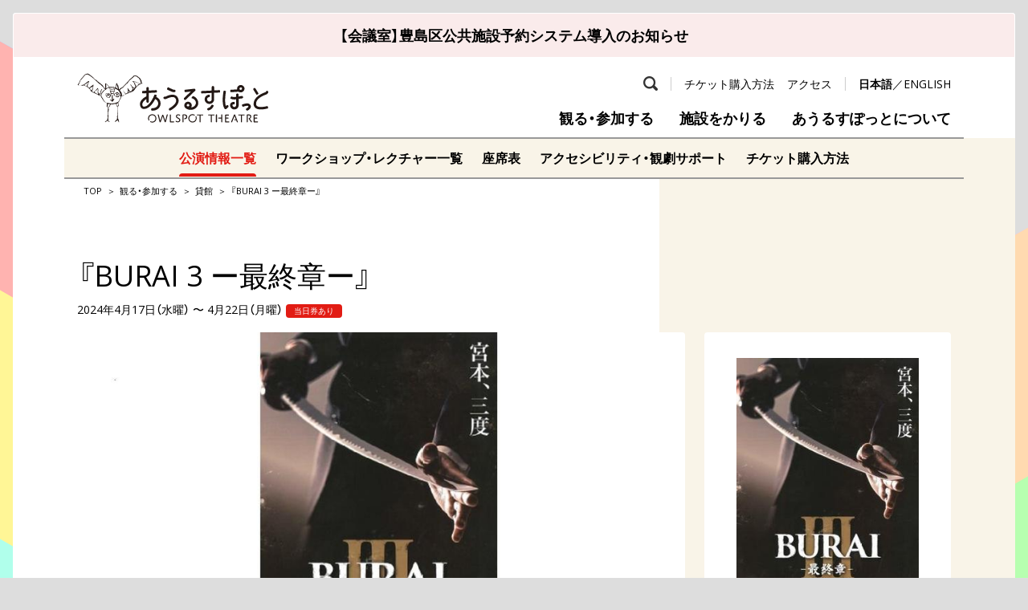

--- FILE ---
content_type: text/html
request_url: https://www.owlspot.jp/events/performance/burai_1.html
body_size: 7896
content:
<!DOCTYPE html>
<html lang="ja">
<head prefix="og: http://ogp.me/ns# fb: http://ogp.me/ns/fb# website: http://ogp.me/ns/website#">
<meta charset="utf-8">
<!--[if IE]>
<meta content="86400" http-equiv="Expires">
<meta http-equiv="X-UA-Compatible" content="IE=Edge, chrome=1">
<meta http-equiv="imagetoolbar" content="no">
<![endif]-->

<meta name="viewport" content="width=device-width,initial-scale=1.0">

<title>『BURAI 3 ー最終章ー』｜観る・参加する｜あうるすぽっと OWLSPOT THEATRE</title>

<meta name="description" content="『BURAI 3 ー最終章ー』ページです。サスペンスとヒューマンドラマが融合した 超弩級のエンターテインメント‼ 無粋、不...">
<meta name="keywords" content="">

<meta property="og:title" content="『BURAI 3 ー最終章ー』｜観る・参加する｜あうるすぽっと OWLSPOT THEATRE">
<meta property="og:site_name" content="あうるすぽっと">
<meta property="og:image" content="https://www.owlspot.jp/events/images/98b694fd303fe4f817012d6bff17efcd8aa7b0b4.jpg">
<meta property="og:url" content="https://www.owlspot.jp/events/performance/burai_1.html">
<meta property="og:type" content="website">
<meta property="og:locale" content="ja_JP">
<meta property="og:description" content="『BURAI 3 ー最終章ー』ページです。サスペンスとヒューマンドラマが融合した 超弩級のエンターテインメント‼ 無粋、不...">

<link rel="shortcut icon" href="/resources/images/meta/favicon.ico" type="image/vnd.microsoft.icon">
<link rel="icon" href="/resources/images/meta/favicon.ico" type="image/vnd.microsoft.icon">
<link rel="apple-touch-icon" sizes="57x57" href="/resources/images/meta/apple-touch-icon-57x57.png">
<link rel="apple-touch-icon" sizes="60x60" href="/resources/images/meta/apple-touch-icon-60x60.png">
<link rel="apple-touch-icon" sizes="72x72" href="/resources/images/meta/apple-touch-icon-72x72.png">
<link rel="apple-touch-icon" sizes="76x76" href="/resources/images/meta/apple-touch-icon-76x76.png">
<link rel="apple-touch-icon" sizes="114x114" href="/resources/images/meta/apple-touch-icon-114x114.png">
<link rel="apple-touch-icon" sizes="120x120" href="/resources/images/meta/apple-touch-icon-120x120.png">
<link rel="apple-touch-icon" sizes="144x144" href="/resources/images/meta/apple-touch-icon-144x144.png">
<link rel="apple-touch-icon" sizes="152x152" href="/resources/images/meta/apple-touch-icon-152x152.png">
<link rel="apple-touch-icon" sizes="180x180" href="/resources/images/meta/apple-touch-icon-180x180.png">
<link rel="icon" type="image/png" href="/resources/images/meta/android-chrome-192x192.png" sizes="192x192">
<link rel="icon" type="image/png" href="/resources/images/meta/favicon-16x16.png" sizes="16x16">
<link rel="icon" type="image/png" href="/resources/images/meta/favicon-32x32.png" sizes="32x32">

<meta name="msapplication-TileColor" content="#8FC31F">
<meta name="msapplication-TileImage" content="/resources/images/meta/mstile-144x144.png">
<meta name="theme-color" content="#000000">
<meta name="apple-mobile-web-app-status-bar-style" content="black">

<meta name="twitter:site" content="https://www.owlspot.jp/">
<meta name="twitter:title" content="『BURAI 3 ー最終章ー』｜観る・参加する｜あうるすぽっと OWLSPOT THEATRE">
<meta name="twitter:card" content="summary_large_image">
<meta name="twitter:url" content="https://www.owlspot.jp/events/performance/burai_1.html">
<meta name="twitter:description" content="『BURAI 3 ー最終章ー』ページです。サスペンスとヒューマンドラマが融合した 超弩級のエンターテインメント‼ 無粋、不...">
<meta name="twitter:image" content="https://www.owlspot.jp/events/images/98b694fd303fe4f817012d6bff17efcd8aa7b0b4.jpg">

<link rel="stylesheet" href="//fonts.googleapis.com/css?family=Nunito:300,400|Open+Sans">
<link rel="stylesheet" href="//cdn.jsdelivr.net/npm/yakuhanjp@3.0.0/dist/css/yakuhanjp.min.css">
<link rel="stylesheet" href="/resources/css/style.css?v1.01">
<link rel="stylesheet" href="/resources/css/animate.css?v1">
<link rel="canonical" href="https://www.owlspot.jp/events/performance/burai_1.html">


<!-- Google tag (gtag.js) -->
<script async src="https://www.googletagmanager.com/gtag/js?id=G-7TM5YNFL8S"></script>
<script>
  window.dataLayer = window.dataLayer || [];
  function gtag(){dataLayer.push(arguments);}
  gtag('js', new Date());

  gtag('config', 'G-7TM5YNFL8S');
</script>

</head>
<body class="t-home t-index">
  <div id="fb-root"></div>
  <script>(function(d, s, id) {
    var js, fjs = d.getElementsByTagName(s)[0];
    if (d.getElementById(id)) return;
    js = d.createElement(s); js.id = id;
    js.src = 'https://connect.facebook.net/ja_JP/sdk.js#xfbml=1&version=v2.12&autoLogAppEvents=1';
    fjs.parentNode.insertBefore(js, fjs);
  }(document, 'script', 'facebook-jssdk'));</script>
  <div id="layout-wrapper">
    <div class="layout-bg">

      <div class="mod-header-news">
        
        <a href="https://www.owlspot.jp/news/post_210.html">【会議室】豊島区公共施設予約システム導入のお知らせ</a>
        
      </div>

      <header class="base-header" role="bannner">
        <div class="base-header-inner">
          <div class="mod-header-h">
            <h1 class="mod-header-logo"><a href="/">
            <img class="mod-pc-only" src="/resources/images/common/logo.svg" width="240" height="64" alt="あうるすぽっと OWLSPOT THEATER">
            <img class="mod-sp-only" src="/resources/images/common/logo.png" width="240" height="64" alt="あうるすぽっと OWLSPOT THEATER">
            </a></h1>
            <a href="https://www.e-get.jp/tsm-mirai/pt/" target="_blank" class="mod-header-ticket"><i></i><span>チケットを購入する</span></a>
            <a href="#" class="mod-header-menu" aria-label="menu-open"><figure></figure><figure></figure><figure></figure><span>メニュー</span></a>
          </div>
          <nav class="mod-header-nav">
            <ul class="mod-header-nav-list">
              <li class="mod-header-nav-list__item">
                <a href="#" class="mod-header-nav-search-btn" aria-label="search-open">検索</a>
                <div class="mod-header-nav-search-content">

<script>
  (function() {
    var cx = '000008346734062316945:w3izhcfcsdg';
    var gcse = document.createElement('script');
    gcse.type = 'text/javascript';
    gcse.async = true;
    gcse.src = 'https://cse.google.com/cse.js?cx=' + cx;
    var s = document.getElementsByTagName('script')[0];
    s.parentNode.insertBefore(gcse, s);
  })();
</script>
<gcse:searchbox-only></gcse:searchbox-only>

                </div>
              </li>
              <li class="mod-header-nav-list__item">
                <ul class="mod-header-nav-text">
                  <li><a href="/events/ticket/">チケット購入方法</a></li>
                  <li><a href="/access/">アクセス</a></li>
                </ul>
              </li>
              <li class="mod-header-nav-list__item">
                <ul class="mod-header-nav-lang">
                  <li><a href="/" class="is-active">日本語</a></li>
                  <li><a href="/en/">ENGLISH</a></li>
                </ul>
              </li>
            </ul>
            <ul class="mod-global-nav">
              <li class="mod-global-nav__item"><a href="/events/">観る・参加する</a></li>
              <li class="mod-global-nav__item"><a href="/rental/">施設をかりる</a></li>
            <li class="mod-global-nav__item mod-pc-only"><a href="/about/">あうるすぽっとについて</a></li>
            <li class="mod-global-nav__item mod-sp-only"><a href="/access/">アクセス</a></li>
            </ul>
          </nav>
          <nav class="mod-header-nav-sp">
            <ul class="mod-header-nav-sp-lang">
              <li><a href="/" class="is-active">日本語</a></li>
              <li><a href="/en/">ENGLISH</a></li>
            </ul>
            <div class="mod-header-nav-sp-inner">
              <div class="mod-header-nav-sp-search">

<script>
  (function() {
    var cx = '000008346734062316945:w3izhcfcsdg';
    var gcse = document.createElement('script');
    gcse.type = 'text/javascript';
    gcse.async = true;
    gcse.src = 'https://cse.google.com/cse.js?cx=' + cx;
    var s = document.getElementsByTagName('script')[0];
    s.parentNode.insertBefore(gcse, s);
  })();
</script>
<gcse:searchbox-only></gcse:searchbox-only>

              </div>
              <div class="mod-header-nav-sp-item">
                <div class="mod-header-nav-sp-item-title">来館する</div>
                <div class="mod-header-nav-sp-holiday">
                  <div class="mod-header-nav-sp-holiday-title">今後の休館日</div>


                <dl class="mod-header-nav-sp-holiday-item">
                  <dd class="mod-header-nav-sp-holiday-item__text">10月29日(水曜)<br>12月27日(土曜)～1月4日(日曜)<br>  3月2日(月曜)</dd>
                </dl>

                    
                  <p class="mod-header-nav-sp-holiday-remarks">※休館日は、館内での各種受付を停止しております。</p>
                </div>
                <ul class="mod-header-nav-sp-list">
                  <li class="mod-header-nav-sp-list__item"><a href="/access/">アクセス</a></li>
                <li class="mod-header-nav-sp-list__item"><a href="/about/outline/">施設案内</a></li>
                <li class="mod-header-nav-sp-list__item"><a href="/events/ticket/">チケット購入方法</a></li>
                <li class="mod-header-nav-sp-list__item"><a href="/events/">公演一覧</a></li>
                </ul>
              </div>
              <div class="mod-header-nav-sp-item">
                <div class="mod-header-nav-sp-item-title">観る・参加する</div>
                <ul class="mod-header-nav-sp-list">
                <li class="mod-header-nav-sp-list__item"><a href="/events/#a-01">公演一覧</a></li>
                <li class="mod-header-nav-sp-list__item"><a href="/events/#a-02">ワークショップ一覧</a></li>
                <li class="mod-header-nav-sp-list__item"><a href="/events/seat/">座席表</a></li>
                <li class="mod-header-nav-sp-list__item"><a href="/events/service/">観劇サポート</a></li>
                <li class="mod-header-nav-sp-list__item"><a href="/events/ticket/">チケット購入方法</a></li>
                </ul>
              </div>
              <div class="mod-header-nav-sp-item">
                <div class="mod-header-nav-sp-item-title">施設をかりる</div>
                <ul class="mod-header-nav-sp-list">
                <li class="mod-header-nav-sp-list__item"><a href="/rental/meeting/">会議室をかりる</a></li>
                <li class="mod-header-nav-sp-list__item"><a href="/rental/theater/">劇場をかりる</a></li>
                </ul>
              </div>
              <div class="mod-header-nav-sp-item">
                <div class="mod-header-nav-sp-item-title">あうるすぽっとについて</div>
                <ul class="mod-header-nav-sp-list">
                  <li class="mod-header-nav-sp-list__item"><a href="/about/">あうるすぽっとについて</a></li>
                </ul>
              </div>
              <div class="mod-header-nav-sp-item">
                <ul class="mod-header-nav-sp-list">
                  <li class="mod-header-nav-sp-list__item"><a href="/news/">お知らせ</a></li>
                  <li class="mod-header-nav-sp-list__item"><a href="/topics/">トピックス</a></li>
                  <li class="mod-header-nav-sp-list__item"><a href="/contact/">お問い合わせ</a></li>
                  <li class="mod-header-nav-sp-list__item"><a href="/sitemap/">サイトマップ</a></li>
                </ul>
              </div>
            </div>
          </nav>
        </div>
      </header>

    
    

<div class="mod-events-wrap">
<nav class="mod-content-nav mod-indent">
                <ul class="mod-content-nav-list">
                    <li class="mod-content-nav-list__item"><a href="/events/#a-01" class="is-current">公演情報一覧</a></li>
                    <li class="mod-content-nav-list__item"><a href="/events/#a-02">ワークショップ・レクチャー一覧</a></li>
                    <li class="mod-content-nav-list__item"><a href="/events/seat/">座席表</a></li>
                    <li class="mod-content-nav-list__item"><a href="/events/service/">アクセシビリティ・観劇サポート</a></li>
                    <li class="mod-content-nav-list__item"><a href="/events/ticket/">チケット購入方法</a></li>
                </ul>
            </nav>
<div class="mod-breadcrumb-wrap">
        <ol class="mod-breadcrumb" itemscope itemtype=”http://schema.org/BreadcrumbList”>






          <li class="mod-breadcrumb__item" itemprop="itemListElement" itemscope itemtype="http://schema.org/ListItem">
            <a itemscope itemtype="http://schema.org/Thing" itemprop="item" href="/">
              <span itemprop="name">TOP</span>
            </a>
            
            <meta itemprop="position" content="1">
          </li>




  
  
          <li class="mod-breadcrumb__item" itemprop="itemListElement" itemscope itemtype="http://schema.org/ListItem">
            <a itemscope itemtype="http://schema.org/Thing" itemprop="item" href="/events/">
              <span itemprop="name">観る・参加する</span>
            </a>
            
            <meta itemprop="position" content="2">
          </li>




















  
  
    
    
          <li class="mod-breadcrumb__item" itemprop="itemListElement" itemscope itemtype="http://schema.org/ListItem">
            <a itemscope itemtype="http://schema.org/Thing" itemprop="item" href="https://www.owlspot.jp/events/performance/burai_1.html">
              <span itemprop="name">貸館</span>
            </a>
            
            <meta itemprop="position" content="3">
          </li>

  
  
  
  
          <li class="mod-breadcrumb__item" itemprop="itemListElement" itemscope itemtype="http://schema.org/ListItem">
            <a itemscope itemtype="http://schema.org/Thing" itemprop="item" href="https://www.owlspot.jp/events/performance/burai_1.html">
              <span itemprop="name">『BURAI 3 ー最終章ー』</span>
            </a>
            
            <meta itemprop="position" content="4">
          </li>






        </ol>
      </div>


      <main id="layout-main" class="layout-main">
        <div class="mod-inner">
          <article class="mod-events-article mod-pt">

            <div class="mod-events-article-h">
              <p class="mod-text-s mod-mb-s">　</p>
              <h1 class="mod-events-article-h-title">『BURAI 3 ー最終章ー』</h1>
              <p class="mod-events-article-h-title-s"></p>
              <p class="mod-text-s mod-mt-xs">
                
                <span class="holiday event-period" data-sdate="2024-04-17" data-edate="2024-04-22">
                </span>
                <i class="mod-events-sales-icon">当日券あり</i>
              </p>
            </div>
          
          <div class="mod-events-article-inner mod-mt-s">
              <div class="mod-events-article-content">
                <div class="mod-events-article-header">
                  <div class="mod-events-article-header-image">
                                    <figure class="mod-events-article-header-image-content mod-pc-only">
                                    <img src="https://www.owlspot.jp/events/assets_c/2024/03/98b694fd303fe4f817012d6bff17efcd8aa7b0b4-thumb-864xauto-3914.jpg" alt="">
                  </figure>
                  <figure class="mod-events-article-header-image-content mod-sp-only">
                                    <img src="https://www.owlspot.jp/events/assets_c/2024/03/479cb45cf2dadbfb1ac1b4f8fe4bc3cdc0a9cbab-thumb-750x563-3906.jpg" alt="">
                  </figure>
<ul class="mod-topics-article-sns">
              <li class="mod-topics-article-sns__item">
                <a class="twitter-share-button"
                  href="https://www.owlspot.jp/events/performance/burai_1.html"
                  data-size="default"
                  data-text="『BURAI 3 ー最終章ー』"
                  data-url="https://www.owlspot.jp/events/performance/burai_1.html"
                  data-hashtags="owlspot"
                  data-via="owlspot"
                  data-related="twitterapi,twitter">
                Tweet
                </a>
                <script>window.twttr = (function(d, s, id) {
                  var js, fjs = d.getElementsByTagName(s)[0],
                    t = window.twttr || {};
                  if (d.getElementById(id)) return t;
                  js = d.createElement(s);
                  js.id = id;
                  js.src = "https://platform.twitter.com/widgets.js";
                  fjs.parentNode.insertBefore(js, fjs);
                  t._e = [];
                  t.ready = function(f) {
                    t._e.push(f);
                  };
                  return t;
                }(document, "script", "twitter-wjs"));</script>
              </li>
              <li class="mod-topics-article-sns__item">
                <div class="fb-like" data-href="https://www.owlspot.jp/events/performance/burai_1.html" data-layout="button_count" data-action="like" data-size="small" data-show-faces="true" data-share="true"></div>
              </li>
              <li class="mod-topics-article-sns__item">
                <div class="line-it-button" data-lang="ja" data-type="share-a" data-url="https://www.owlspot.jp/events/performance/burai_1.html" style="display: none;"></div>
                <script src="https://d.line-scdn.net/r/web/social-plugin/js/thirdparty/loader.min.js" async="async" defer="defer"></script>
              </li>
            </ul>
                    
                    <ul class="mod-sp-only mod-events-article-nav">
                      <li class="mod-events-article-nav__item"><a href="#a-info"><i class="icon"></i>公演情報をみる</a></li>
                      <li class="mod-events-article-nav__item"><a href="#a-ticket"><i class="icon"></i>チケット取扱</a></li>
                    </ul>
                  </div>

                        <a class="mod-events-article-header-dl mod-sp-only" href="https://www.owlspot.jp/events/images/526cd839a73cca9759e2860ce05dcc7a3e97cb07.pdf" target="_blank">
  
                          <figure class="mod-events-article-header-dl-image"><img src="https://www.owlspot.jp/events/assets_c/2024/03/0d381793257d3e001bfcd57b7daf93a5a9bf73df-thumb-272xauto-3907.jpg" alt=""></figure>
  
                          <div class="mod-events-article-header-dl-btn mod-text-s"><i class="icon"></i><span><small class="mod-text-xs">『BURAI 3 ー最終章ー』</small><br>チラシダウンロード</span></div>
                  </a>

                </div>
          
            
                <div class="mod-indent  mod-mt">
                  <div class="mod-events-archive-content-indent mod-events-article-content-body">
<p><strong>サスペンスとヒューマンドラマが融合した<br />
超弩級のエンターテインメント‼</strong></p>

<p>無粋、不器用、無愛想の三拍子が揃った、しかし警察官としての腕と頭脳はピカイチの宮本。<br />
彼を中心に、警察内の特殊任務を請け負うチーム「BURAI」。<br />
今回、宮本達に下された新たな任務とは、警察官でありながら、さまざまな問題を抱えた「ならず者」を集め結成されたチームの指揮を取る事だった!?</p>

<p></p>

                  </div>
                </div>




                <section class="mod-mt-2xl">



  
  
  
  
                  <h3 class="mod-line-title mod-mt-2xl">キャスト／スタッフ</h3>
  

  
  
  
  
                  <div class="mod-inner mod-mt">
                    <div class="mod-events-archive-content-indent">
                      <div class="mod-text-m">
                        <p>【出演】<br>川原正嗣</p><br><p>國島直希<br>星波<br>佐藤祐吾</p><br><p>あきつ来野良<br>藤田修平<br>阿部大地<br>野島大貴<br>高橋有生<br>米田ほうでん<br>ささなつき</p><br><p>ちか</p><br><p>粟根まこと</p><br><p>【ゲスト】<br>4/21　山崎雅志<br>4/22　前川優希</p><br>
                      </div>
                    </div>
                  </div>
  

  
  
  
  
                  <div class="mod-inner mod-mt">
                    <div class="mod-events-archive-content-indent">
                      <div class="mod-text-m">
                        <p>【作・総合演出】米山和仁<br>【演出】長谷川太郎<br>【演出助手】 雪原千歳<br>【美術】泉 真　<br>【照明】赤田智宏<br>【音響】 行村 剛<br>【殺陣効果音】 山本美智子<br>【衣装】Y O S H I K I<br>【音楽】Y U K I Y O S HＩ　 <br>【殺陣指導】 田尻茂一　川原正嗣<br>【アクション監督】川原正嗣　<br>【舞台監督】HiRoE　<br>【スチール】沖田 悟　<br>【ヘア＆メイク】原田みなみ　<br>【小道具製作】添田翔太　<br>【デザイン】しの　<br>【WEB】茂手木 史<br>【制作進行】小泉沙百合　<br>【制作協力】滝沢有菜　<br>【プロデューサー】豊岡武士</p><br>
                      </div>
                    </div>
                  </div>
  

                </section>






                <section class="mod-mt-2xl">
                  <h3 class="mod-line-title">公式サイト</h3>
                  <div class="mod-inner mod-mt">
                    <div class="mod-events-archive-content-indent">
                      <a href="https://burai3.bushi51.com/" class="mod-btn" target="_blank">『BURAI 3 ー最終章ー』</a>
                    </div>
                  </div>
                </section>





                <section class="mod-mt-2xl">



                </section>










  
  
  
    
    
    
    
    
    
    
    
    
  

  
  
  
    
    
    
    
    
    
    
    
    
  

  
  
  
    
    
    
    
    
    
    
    
    
  

  
  
  
    
    
    
    
    
    
    
    
    
  

  
  
  
    
    
    
    
    
    
    
    
    
  

  
  
  
    
    
    
    
    
    
    
    
    
  

  
  
  
    
    
    
    
    
    
    
    
    
  

  
  
  
    
    
    
    
    
    
    
    
    
  

  
  
  
    
    
    
    
    
    
    
    
    
  

  
  
  
    
    
    
    
    
    
    
    
    
  


















                <section class="mod-mt-2xl">
                  <div class="mod-inner mod-mt">
                    <div class="mod-events-sns-col">
  
                      <div class="mod-events-sns-col__item">
  
  
</div>
  
  
                      <div class="mod-events-sns-col__item">
  
  
</div>
  
                    </div>
                  </div>
                </section>










              </div>


              <aside class="mod-events-article-aside" id="a-info">


                <a class="mod-events-article-header-dl mod-pc-only" href="https://www.owlspot.jp/events/images/526cd839a73cca9759e2860ce05dcc7a3e97cb07.pdf" target="_blank">
  
                  <figure class="mod-events-article-header-dl-image"><img src="https://www.owlspot.jp/events/assets_c/2024/03/0d381793257d3e001bfcd57b7daf93a5a9bf73df-thumb-272xauto-3907.jpg" alt=""></figure>
  
                  <div class="mod-events-article-header-dl-btn mod-text-s"><i class="icon"></i><span><small class="mod-text-xs">『BURAI 3 ー最終章ー』</small><br>チラシダウンロード</span></div>
                </a>



              <div class="mod-events-article-aside-item">
                  <h5 class="mod-events-article-aside-item-title">スケジュール</h5>
                  <p class="mod-text-m mod-font-b">
                    <span class="holiday event-period" data-sdate="2024-04-17" data-edate="2024-04-22">
                    </span>                   
                  <br>全10回
                  </p>
                  <ul class="mod-events-article-aside-schedule mod-text-m mod-mt-xs">

  
                    <li class="mod-events-article-aside-schedule-item">
                      <span class="date" data-date="2024-04-17">4月17日（水曜）</span>
                      <span class="time">
  
  
    
      
                          
                          19:00
      
    
      
    
      
    
  
  
                      </span>
                    </li>

  
                    <li class="mod-events-article-aside-schedule-item">
                      <span class="date" data-date="2024-04-18">4月18日（木曜）</span>
                      <span class="time">
  
  
    
      
                          
                          14:00
      
    
      
                           / 
                          19:00
      
    
      
    
      
    
  
  
                      </span>
                    </li>

  
                    <li class="mod-events-article-aside-schedule-item">
                      <span class="date" data-date="2024-04-19">4月19日（金曜）</span>
                      <span class="time">
  
  
    
      
                          
                          14:00※
      
    
      
                           / 
                          19:00※
      
    
      
    
      
    
  
  
                      </span>
                    </li>

  
                    <li class="mod-events-article-aside-schedule-item">
                      <span class="date" data-date="2024-04-20">4月20日（土曜）</span>
                      <span class="time">
  
  
    
      
                          
                          13:00
      
    
      
                           / 
                          18:00
      
    
      
    
      
    
  
  
                      </span>
                    </li>

  
                    <li class="mod-events-article-aside-schedule-item">
                      <span class="date" data-date="2024-04-21">4月21日（日曜）</span>
                      <span class="time">
  
  
    
      
                          
                          14:00
      
    
      
    
      
    
  
  
                      </span>
                    </li>

  
                    <li class="mod-events-article-aside-schedule-item">
                      <span class="date" data-date="2024-04-22">4月22日（月曜）</span>
                      <span class="time">
  
  
    
      
                          
                          12:00
      
    
      
                           / 
                          16:00
      
    
      
    
      
    
  
  
                      </span>
                    </li>

                  </ul>
                  <p class="mod-text-xs mod-mt-xs">
                    ※＝収録あり<br><br>※未就学児童のご入場はご遠慮ください<br><br>※ホワイエ開場は開演60分前、客席開場は開演30分前<br><br>※上演時間は、約2時間(休憩なし)<br><br>※当日券は、開演60分前から2階劇場受付にて販売
                  </p>
                </div>





                <div class="mod-events-article-aside-item">

                  <h5 class="mod-events-article-aside-item-title">料金</h5>

                  <p class="mod-text-l">全席指定</p>
                  <p class="mod-text-m">



  
  
  
                    ・一般シート　7,000 円<br>
  

  
  
  
                    ・プレミアムシート　11,000 円(最前列～ 4 列目まで/ 非売品グッズ付)
  

                  </p>
                  <p class="mod-text-xs mod-mt-xs">
                    
                  </p>
                </div>





  
  
  
    
                <div class="mod-events-article-aside-item">
                  <h5 class="mod-events-article-aside-item-title">チケット発売日</h5>
      
    
                  <dl class="mod-text-m">
                    <dt class="mod-font-b">一般</dt>
  
                    <dd>2024年2月24日(月曜・祝)10:00～</dd>
                  </dl>


                </div>









  
                <div class="mod-events-article-aside-item" id="a-ticket">
                  <h5 class="mod-events-article-aside-item-title">チケット取扱</h5>
  
  
                  <dl class="mod-text-m">
                    <dt class="mod-font-b">チケットぴあ</dt>
  
    
                    
                    <dd><a href="https://t.pia.jp/" target="_blank" class="mod-text-link">https://t.pia.jp/</a></dd>
                                
    
                    
                      <dd>Pコード：486-244</dd>
                    
                
                    
                
                
                
                  </dl>
  





  
                  <dl class="mod-text-m">
                    <dt class="mod-font-b">カンフェティ　</dt>
  
    
                    
                      <dd><a href="https://www.confetti-web.com/burai-3　" target="_blank" class="mod-text-link">https://www.confetti-web.com/burai-3　</a></dd>
                    
    
                    
                
                    
                
                
                
                  </dl>
  



                </div>












  
  
  
                <div class="mod-events-article-aside-item">
                  <h5 class="mod-events-article-aside-item-title">お問合せ</h5>
                  <div class="mod-text-m"><p>ブシプロ　infobushipro[アット]gmail.com<br>※[アット]は＠に変換してご利用ください</p>
</div>
                </div>
  

  
  
  
                <div class="mod-events-article-aside-item">
                  <h5 class="mod-events-article-aside-item-title">企画・製作</h5>
                  <div class="mod-text-m"><p>ブシプロ</p>
</div>
                </div>
  

  
  
  
                <div class="mod-events-article-aside-item">
                  <h5 class="mod-events-article-aside-item-title">車椅子でご来場のお客様</h5>
                  <div class="mod-text-m"><p>チケット購入後、infobushipro[アット]gmail.com　までご連絡いただきますようお願いいたします（最終締切：4月14日(日)18:00まで）<br>
その際、付き添いの方の有無（付き添いの方がご観劇される場合はその方のチケットも必要です）もご連絡をお願いいたします。</p>
</div>
                </div>
  





              </aside>
            </div>

          </article>
        </div>
      </main>

<div class="mod-bg-gy" id="a-03">
        <div class="mod-indent mod-pt mod-pb">
          <div class="mod-foot-archive-btns">

  

  
            <div class="mod-foot-archive-btns__item">
            <a href="/archives/" class="mod-foot-archive-btns-title">これまでのワークショップ・レクチャーのご案内</a>
              <select name="" class="mod-foot-archive-btns-select">
                <optgroup>
                  <option value="">選択</option>
    
      
      
                  <option value="https://www.owlspot.jp/events/workshop/2025/">2025年</option>
    
      
      
                  <option value="https://www.owlspot.jp/events/workshop/2024/">2024年</option>
    
      
      
                  <option value="https://www.owlspot.jp/events/workshop/2023/">2023年</option>
    
      
      
                  <option value="https://www.owlspot.jp/events/workshop/2022/">2022年</option>
    
      
      
                  <option value="https://www.owlspot.jp/events/workshop/2021/">2021年</option>
    
      
      
                  <option value="https://www.owlspot.jp/events/workshop/2020/">2020年</option>
    
      
      
                  <option value="https://www.owlspot.jp/events/workshop/2019/">2019年</option>
    
      
      
                  <option value="https://www.owlspot.jp/events/workshop/2018/">2018年</option>
    
      
      
                  <option value="https://www.owlspot.jp/events/workshop/2017/">2017年</option>
    
                </optgroup>
              </select>
            </div>
  

  
            <div class="mod-foot-archive-btns__item">
            <a href="/archives/" class="mod-foot-archive-btns-title">これまでの公演のご案内</a>
              <select name="" class="mod-foot-archive-btns-select">
                <optgroup>
                  <option value="">選択</option>
    
      
      
                  <option value="https://www.owlspot.jp/events/performance/2025/">2025年</option>
    
      
      
                  <option value="https://www.owlspot.jp/events/performance/2024/">2024年</option>
    
      
      
                  <option value="https://www.owlspot.jp/events/performance/2023/">2023年</option>
    
      
      
                  <option value="https://www.owlspot.jp/events/performance/2022/">2022年</option>
    
      
      
                  <option value="https://www.owlspot.jp/events/performance/2021/">2021年</option>
    
      
      
                  <option value="https://www.owlspot.jp/events/performance/2020/">2020年</option>
    
      
      
                  <option value="https://www.owlspot.jp/events/performance/2019/">2019年</option>
    
      
      
                  <option value="https://www.owlspot.jp/events/performance/2018/">2018年</option>
    
      
      
                  <option value="https://www.owlspot.jp/events/performance/2017/">2017年</option>
    
                </optgroup>
              </select>
            </div>
  

          </div>
        </div>
      </div>
</main>
      <a href="#layout-wrapper" class="mod-pagetop">ページ上部へもどる</a>

      <footer class="base-footer">
        <div class="base-footer-inner">
          <div class="mod-footer-info">
            <div class="mod-footer-info-logo"><img src="/resources/images/common/logo-wh.svg" width="268" height="72" alt="あうるすぽっと OWLSPOT THEATER" class="mod-pc-only"><img src="/resources/images/common/logo-sp.png" width="212" height="212" alt="あうるすぽっと OWLSPOT THEATER" class="mod-sp-only"></div>
            <dl class="mod-footer-info-content">
              <dt class="mod-footer-info-title">あうるすぽっと<small>【豊島区立舞台芸術交流センター】</small></dt>
              <dd>170-0013 東京都豊島区東池袋4-5-2</dd>
              <dd>ライズアリーナビル2F・3F</dd>
              <dd>TEL.03-5391-0751</dd>
              <dd>FAX.03-5391-0752</dd>
            </dl>
          </div>
          <div class="mod-footer-nav" role="navigation">
            <div class="mod-footer-nav-item">
              <div class="mod-footer-nav-list">
              <a href="/events/">観る・参加する</a>
                <ul class="mod-footer-nav-list-child">
                <li><a href="/events/">公演・ワークショップ一覧</a></li>
                <li><a href="/events/seat/">座席表</a></li>
                <li><a href="/events/service/">アクセシビリティ・観劇サポート</a></li>
                <li><a href="/events/ticket/">チケット購入方法</a></li>
                </ul>
              </div>
            </div>
            <div class="mod-footer-nav-item">
              <div class="mod-footer-nav-list">
              <a href="/rental/">施設をかりる</a>
                <ul class="mod-footer-nav-list-child">
                  <li class="parent"><a href="/rental/theater/">劇場をかりる</a></li>
                  <li><a href="/rental/theater/">ご利用料金・流れ</a></li>
                <li><a href="/rental/theater/availability/">受付状況</a></li>
                <li><a href="/rental/theater/use-of-citizens/">区民利用について</a></li>
                <li><a href="/rental/theater/application-documents/">申請書類</a></li>
                <li><a href="/rental/theater/drawing-equipment/">劇場図面・附帯設備一覧</a></li>
                <li><a href="/rental/theater/faq/">よくあるご質問（劇場）</a></li>
                </ul>
                <ul class="mod-footer-nav-list-child">
                <li class="parent"><a href="/rental/meeting/">会議室をかりる</a></li>
                <li><a href="/rental/meeting/calendar/">受付状況</a></li>
                <li><a href="/rental/meeting/faq/">よくあるご質問（会議室）</a></li>
                </ul>
              </div>
            </div>
            <div class="mod-footer-nav-item">
              <div class="mod-footer-nav-list">
              <a href="/about/">あうるすぽっとについて</a>
                <ul class="mod-footer-nav-list-child">
                <li><a href="/about/outline/">施設案内</a></li>
                <li><a href="/archives/">これまでのとりくみ</a></li>
                </ul>
              </div>
            </div>
            <div class="mod-footer-nav-item">
              <div class="mod-footer-nav-list">
                <ul class="mod-footer-nav-list-child">
                <li><a href="/news/">お知らせ</a></li>
                <li><a href="/topics/">トピックス</a></li>
                <li><a href="/access/">アクセス</a></li>
                <li><a href="/sitemap/">サイトマップ</a></li>
                <li><a href="/privacy/">セキュリティポリシー</a></li>
                <li><a href="/contact/">お問合せ</a></li>
                <li><a href="/sitepolicy/">当サイトのご利用にあたって</a></li>
                <li><a href="/pickup/">ピックアップ池袋</a></li>
                </ul>
              </div>
            </div>
          </div>
          <div class="mod-footer-cr">&copy;OWLSPOT THEATRE. All Rights Reserved.</div>
        </div>
      </footer>
    </div><!-- /#layout-wrapper -->
  </div><!-- /.layout-bg -->
<script src="//code.jquery.com/jquery-3.2.1.min.js?v1"></script>
<script src="//code.jquery.com/jquery-migrate-1.4.1.min.js?v1"></script>
<script src="https://ajax.googleapis.com/ajax/libs/webfont/1.6.26/webfont.js"></script>
<script src="/resources/js/lib.js?v1"></script>
<script src="/resources/js/jquery.textillate.js?v1"></script>
<script src="/resources/js/jquery.lettering.js?v1"></script>

<script src="/resources/js/lining.min.js?v1"></script>
<script src="/resources/js/slick.min.js?v1"></script>
<script src="/resources/js/script.js?v1.01"></script>
<script src="/events/js/script.js?v.1.01"></script>
</body>
</html>

--- FILE ---
content_type: text/html
request_url: https://www.owlspot.jp/events/performance/burai_1.html?_=1769089098017
body_size: 7827
content:
<!DOCTYPE html>
<html lang="ja">
<head prefix="og: http://ogp.me/ns# fb: http://ogp.me/ns/fb# website: http://ogp.me/ns/website#">
<meta charset="utf-8">
<!--[if IE]>
<meta content="86400" http-equiv="Expires">
<meta http-equiv="X-UA-Compatible" content="IE=Edge, chrome=1">
<meta http-equiv="imagetoolbar" content="no">
<![endif]-->

<meta name="viewport" content="width=device-width,initial-scale=1.0">

<title>『BURAI 3 ー最終章ー』｜観る・参加する｜あうるすぽっと OWLSPOT THEATRE</title>

<meta name="description" content="『BURAI 3 ー最終章ー』ページです。サスペンスとヒューマンドラマが融合した 超弩級のエンターテインメント‼ 無粋、不...">
<meta name="keywords" content="">

<meta property="og:title" content="『BURAI 3 ー最終章ー』｜観る・参加する｜あうるすぽっと OWLSPOT THEATRE">
<meta property="og:site_name" content="あうるすぽっと">
<meta property="og:image" content="https://www.owlspot.jp/events/images/98b694fd303fe4f817012d6bff17efcd8aa7b0b4.jpg">
<meta property="og:url" content="https://www.owlspot.jp/events/performance/burai_1.html">
<meta property="og:type" content="website">
<meta property="og:locale" content="ja_JP">
<meta property="og:description" content="『BURAI 3 ー最終章ー』ページです。サスペンスとヒューマンドラマが融合した 超弩級のエンターテインメント‼ 無粋、不...">

<link rel="shortcut icon" href="/resources/images/meta/favicon.ico" type="image/vnd.microsoft.icon">
<link rel="icon" href="/resources/images/meta/favicon.ico" type="image/vnd.microsoft.icon">
<link rel="apple-touch-icon" sizes="57x57" href="/resources/images/meta/apple-touch-icon-57x57.png">
<link rel="apple-touch-icon" sizes="60x60" href="/resources/images/meta/apple-touch-icon-60x60.png">
<link rel="apple-touch-icon" sizes="72x72" href="/resources/images/meta/apple-touch-icon-72x72.png">
<link rel="apple-touch-icon" sizes="76x76" href="/resources/images/meta/apple-touch-icon-76x76.png">
<link rel="apple-touch-icon" sizes="114x114" href="/resources/images/meta/apple-touch-icon-114x114.png">
<link rel="apple-touch-icon" sizes="120x120" href="/resources/images/meta/apple-touch-icon-120x120.png">
<link rel="apple-touch-icon" sizes="144x144" href="/resources/images/meta/apple-touch-icon-144x144.png">
<link rel="apple-touch-icon" sizes="152x152" href="/resources/images/meta/apple-touch-icon-152x152.png">
<link rel="apple-touch-icon" sizes="180x180" href="/resources/images/meta/apple-touch-icon-180x180.png">
<link rel="icon" type="image/png" href="/resources/images/meta/android-chrome-192x192.png" sizes="192x192">
<link rel="icon" type="image/png" href="/resources/images/meta/favicon-16x16.png" sizes="16x16">
<link rel="icon" type="image/png" href="/resources/images/meta/favicon-32x32.png" sizes="32x32">

<meta name="msapplication-TileColor" content="#8FC31F">
<meta name="msapplication-TileImage" content="/resources/images/meta/mstile-144x144.png">
<meta name="theme-color" content="#000000">
<meta name="apple-mobile-web-app-status-bar-style" content="black">

<meta name="twitter:site" content="https://www.owlspot.jp/">
<meta name="twitter:title" content="『BURAI 3 ー最終章ー』｜観る・参加する｜あうるすぽっと OWLSPOT THEATRE">
<meta name="twitter:card" content="summary_large_image">
<meta name="twitter:url" content="https://www.owlspot.jp/events/performance/burai_1.html">
<meta name="twitter:description" content="『BURAI 3 ー最終章ー』ページです。サスペンスとヒューマンドラマが融合した 超弩級のエンターテインメント‼ 無粋、不...">
<meta name="twitter:image" content="https://www.owlspot.jp/events/images/98b694fd303fe4f817012d6bff17efcd8aa7b0b4.jpg">

<link rel="stylesheet" href="//fonts.googleapis.com/css?family=Nunito:300,400|Open+Sans">
<link rel="stylesheet" href="//cdn.jsdelivr.net/npm/yakuhanjp@3.0.0/dist/css/yakuhanjp.min.css">
<link rel="stylesheet" href="/resources/css/style.css?v1.01">
<link rel="stylesheet" href="/resources/css/animate.css?v1">
<link rel="canonical" href="https://www.owlspot.jp/events/performance/burai_1.html">


<!-- Google tag (gtag.js) -->
<script async src="https://www.googletagmanager.com/gtag/js?id=G-7TM5YNFL8S"></script>
<script>
  window.dataLayer = window.dataLayer || [];
  function gtag(){dataLayer.push(arguments);}
  gtag('js', new Date());

  gtag('config', 'G-7TM5YNFL8S');
</script>

</head>
<body class="t-home t-index">
  <div id="fb-root"></div>
  <script>(function(d, s, id) {
    var js, fjs = d.getElementsByTagName(s)[0];
    if (d.getElementById(id)) return;
    js = d.createElement(s); js.id = id;
    js.src = 'https://connect.facebook.net/ja_JP/sdk.js#xfbml=1&version=v2.12&autoLogAppEvents=1';
    fjs.parentNode.insertBefore(js, fjs);
  }(document, 'script', 'facebook-jssdk'));</script>
  <div id="layout-wrapper">
    <div class="layout-bg">

      <div class="mod-header-news">
        
        <a href="https://www.owlspot.jp/news/post_210.html">【会議室】豊島区公共施設予約システム導入のお知らせ</a>
        
      </div>

      <header class="base-header" role="bannner">
        <div class="base-header-inner">
          <div class="mod-header-h">
            <h1 class="mod-header-logo"><a href="/">
            <img class="mod-pc-only" src="/resources/images/common/logo.svg" width="240" height="64" alt="あうるすぽっと OWLSPOT THEATER">
            <img class="mod-sp-only" src="/resources/images/common/logo.png" width="240" height="64" alt="あうるすぽっと OWLSPOT THEATER">
            </a></h1>
            <a href="https://www.e-get.jp/tsm-mirai/pt/" target="_blank" class="mod-header-ticket"><i></i><span>チケットを購入する</span></a>
            <a href="#" class="mod-header-menu" aria-label="menu-open"><figure></figure><figure></figure><figure></figure><span>メニュー</span></a>
          </div>
          <nav class="mod-header-nav">
            <ul class="mod-header-nav-list">
              <li class="mod-header-nav-list__item">
                <a href="#" class="mod-header-nav-search-btn" aria-label="search-open">検索</a>
                <div class="mod-header-nav-search-content">

<script>
  (function() {
    var cx = '000008346734062316945:w3izhcfcsdg';
    var gcse = document.createElement('script');
    gcse.type = 'text/javascript';
    gcse.async = true;
    gcse.src = 'https://cse.google.com/cse.js?cx=' + cx;
    var s = document.getElementsByTagName('script')[0];
    s.parentNode.insertBefore(gcse, s);
  })();
</script>
<gcse:searchbox-only></gcse:searchbox-only>

                </div>
              </li>
              <li class="mod-header-nav-list__item">
                <ul class="mod-header-nav-text">
                  <li><a href="/events/ticket/">チケット購入方法</a></li>
                  <li><a href="/access/">アクセス</a></li>
                </ul>
              </li>
              <li class="mod-header-nav-list__item">
                <ul class="mod-header-nav-lang">
                  <li><a href="/" class="is-active">日本語</a></li>
                  <li><a href="/en/">ENGLISH</a></li>
                </ul>
              </li>
            </ul>
            <ul class="mod-global-nav">
              <li class="mod-global-nav__item"><a href="/events/">観る・参加する</a></li>
              <li class="mod-global-nav__item"><a href="/rental/">施設をかりる</a></li>
            <li class="mod-global-nav__item mod-pc-only"><a href="/about/">あうるすぽっとについて</a></li>
            <li class="mod-global-nav__item mod-sp-only"><a href="/access/">アクセス</a></li>
            </ul>
          </nav>
          <nav class="mod-header-nav-sp">
            <ul class="mod-header-nav-sp-lang">
              <li><a href="/" class="is-active">日本語</a></li>
              <li><a href="/en/">ENGLISH</a></li>
            </ul>
            <div class="mod-header-nav-sp-inner">
              <div class="mod-header-nav-sp-search">

<script>
  (function() {
    var cx = '000008346734062316945:w3izhcfcsdg';
    var gcse = document.createElement('script');
    gcse.type = 'text/javascript';
    gcse.async = true;
    gcse.src = 'https://cse.google.com/cse.js?cx=' + cx;
    var s = document.getElementsByTagName('script')[0];
    s.parentNode.insertBefore(gcse, s);
  })();
</script>
<gcse:searchbox-only></gcse:searchbox-only>

              </div>
              <div class="mod-header-nav-sp-item">
                <div class="mod-header-nav-sp-item-title">来館する</div>
                <div class="mod-header-nav-sp-holiday">
                  <div class="mod-header-nav-sp-holiday-title">今後の休館日</div>


                <dl class="mod-header-nav-sp-holiday-item">
                  <dd class="mod-header-nav-sp-holiday-item__text">10月29日(水曜)<br>12月27日(土曜)～1月4日(日曜)<br>  3月2日(月曜)</dd>
                </dl>

                    
                  <p class="mod-header-nav-sp-holiday-remarks">※休館日は、館内での各種受付を停止しております。</p>
                </div>
                <ul class="mod-header-nav-sp-list">
                  <li class="mod-header-nav-sp-list__item"><a href="/access/">アクセス</a></li>
                <li class="mod-header-nav-sp-list__item"><a href="/about/outline/">施設案内</a></li>
                <li class="mod-header-nav-sp-list__item"><a href="/events/ticket/">チケット購入方法</a></li>
                <li class="mod-header-nav-sp-list__item"><a href="/events/">公演一覧</a></li>
                </ul>
              </div>
              <div class="mod-header-nav-sp-item">
                <div class="mod-header-nav-sp-item-title">観る・参加する</div>
                <ul class="mod-header-nav-sp-list">
                <li class="mod-header-nav-sp-list__item"><a href="/events/#a-01">公演一覧</a></li>
                <li class="mod-header-nav-sp-list__item"><a href="/events/#a-02">ワークショップ一覧</a></li>
                <li class="mod-header-nav-sp-list__item"><a href="/events/seat/">座席表</a></li>
                <li class="mod-header-nav-sp-list__item"><a href="/events/service/">観劇サポート</a></li>
                <li class="mod-header-nav-sp-list__item"><a href="/events/ticket/">チケット購入方法</a></li>
                </ul>
              </div>
              <div class="mod-header-nav-sp-item">
                <div class="mod-header-nav-sp-item-title">施設をかりる</div>
                <ul class="mod-header-nav-sp-list">
                <li class="mod-header-nav-sp-list__item"><a href="/rental/meeting/">会議室をかりる</a></li>
                <li class="mod-header-nav-sp-list__item"><a href="/rental/theater/">劇場をかりる</a></li>
                </ul>
              </div>
              <div class="mod-header-nav-sp-item">
                <div class="mod-header-nav-sp-item-title">あうるすぽっとについて</div>
                <ul class="mod-header-nav-sp-list">
                  <li class="mod-header-nav-sp-list__item"><a href="/about/">あうるすぽっとについて</a></li>
                </ul>
              </div>
              <div class="mod-header-nav-sp-item">
                <ul class="mod-header-nav-sp-list">
                  <li class="mod-header-nav-sp-list__item"><a href="/news/">お知らせ</a></li>
                  <li class="mod-header-nav-sp-list__item"><a href="/topics/">トピックス</a></li>
                  <li class="mod-header-nav-sp-list__item"><a href="/contact/">お問い合わせ</a></li>
                  <li class="mod-header-nav-sp-list__item"><a href="/sitemap/">サイトマップ</a></li>
                </ul>
              </div>
            </div>
          </nav>
        </div>
      </header>

    
    

<div class="mod-events-wrap">
<nav class="mod-content-nav mod-indent">
                <ul class="mod-content-nav-list">
                    <li class="mod-content-nav-list__item"><a href="/events/#a-01" class="is-current">公演情報一覧</a></li>
                    <li class="mod-content-nav-list__item"><a href="/events/#a-02">ワークショップ・レクチャー一覧</a></li>
                    <li class="mod-content-nav-list__item"><a href="/events/seat/">座席表</a></li>
                    <li class="mod-content-nav-list__item"><a href="/events/service/">アクセシビリティ・観劇サポート</a></li>
                    <li class="mod-content-nav-list__item"><a href="/events/ticket/">チケット購入方法</a></li>
                </ul>
            </nav>
<div class="mod-breadcrumb-wrap">
        <ol class="mod-breadcrumb" itemscope itemtype=”http://schema.org/BreadcrumbList”>






          <li class="mod-breadcrumb__item" itemprop="itemListElement" itemscope itemtype="http://schema.org/ListItem">
            <a itemscope itemtype="http://schema.org/Thing" itemprop="item" href="/">
              <span itemprop="name">TOP</span>
            </a>
            
            <meta itemprop="position" content="1">
          </li>




  
  
          <li class="mod-breadcrumb__item" itemprop="itemListElement" itemscope itemtype="http://schema.org/ListItem">
            <a itemscope itemtype="http://schema.org/Thing" itemprop="item" href="/events/">
              <span itemprop="name">観る・参加する</span>
            </a>
            
            <meta itemprop="position" content="2">
          </li>




















  
  
    
    
          <li class="mod-breadcrumb__item" itemprop="itemListElement" itemscope itemtype="http://schema.org/ListItem">
            <a itemscope itemtype="http://schema.org/Thing" itemprop="item" href="https://www.owlspot.jp/events/performance/burai_1.html">
              <span itemprop="name">貸館</span>
            </a>
            
            <meta itemprop="position" content="3">
          </li>

  
  
  
  
          <li class="mod-breadcrumb__item" itemprop="itemListElement" itemscope itemtype="http://schema.org/ListItem">
            <a itemscope itemtype="http://schema.org/Thing" itemprop="item" href="https://www.owlspot.jp/events/performance/burai_1.html">
              <span itemprop="name">『BURAI 3 ー最終章ー』</span>
            </a>
            
            <meta itemprop="position" content="4">
          </li>






        </ol>
      </div>


      <main id="layout-main" class="layout-main">
        <div class="mod-inner">
          <article class="mod-events-article mod-pt">

            <div class="mod-events-article-h">
              <p class="mod-text-s mod-mb-s">　</p>
              <h1 class="mod-events-article-h-title">『BURAI 3 ー最終章ー』</h1>
              <p class="mod-events-article-h-title-s"></p>
              <p class="mod-text-s mod-mt-xs">
                
                <span class="holiday event-period" data-sdate="2024-04-17" data-edate="2024-04-22">
                </span>
                <i class="mod-events-sales-icon">当日券あり</i>
              </p>
            </div>
          
          <div class="mod-events-article-inner mod-mt-s">
              <div class="mod-events-article-content">
                <div class="mod-events-article-header">
                  <div class="mod-events-article-header-image">
                                    <figure class="mod-events-article-header-image-content mod-pc-only">
                                    <img src="https://www.owlspot.jp/events/assets_c/2024/03/98b694fd303fe4f817012d6bff17efcd8aa7b0b4-thumb-864xauto-3914.jpg" alt="">
                  </figure>
                  <figure class="mod-events-article-header-image-content mod-sp-only">
                                    <img src="https://www.owlspot.jp/events/assets_c/2024/03/479cb45cf2dadbfb1ac1b4f8fe4bc3cdc0a9cbab-thumb-750x563-3906.jpg" alt="">
                  </figure>
<ul class="mod-topics-article-sns">
              <li class="mod-topics-article-sns__item">
                <a class="twitter-share-button"
                  href="https://www.owlspot.jp/events/performance/burai_1.html"
                  data-size="default"
                  data-text="『BURAI 3 ー最終章ー』"
                  data-url="https://www.owlspot.jp/events/performance/burai_1.html"
                  data-hashtags="owlspot"
                  data-via="owlspot"
                  data-related="twitterapi,twitter">
                Tweet
                </a>
                <script>window.twttr = (function(d, s, id) {
                  var js, fjs = d.getElementsByTagName(s)[0],
                    t = window.twttr || {};
                  if (d.getElementById(id)) return t;
                  js = d.createElement(s);
                  js.id = id;
                  js.src = "https://platform.twitter.com/widgets.js";
                  fjs.parentNode.insertBefore(js, fjs);
                  t._e = [];
                  t.ready = function(f) {
                    t._e.push(f);
                  };
                  return t;
                }(document, "script", "twitter-wjs"));</script>
              </li>
              <li class="mod-topics-article-sns__item">
                <div class="fb-like" data-href="https://www.owlspot.jp/events/performance/burai_1.html" data-layout="button_count" data-action="like" data-size="small" data-show-faces="true" data-share="true"></div>
              </li>
              <li class="mod-topics-article-sns__item">
                <div class="line-it-button" data-lang="ja" data-type="share-a" data-url="https://www.owlspot.jp/events/performance/burai_1.html" style="display: none;"></div>
                <script src="https://d.line-scdn.net/r/web/social-plugin/js/thirdparty/loader.min.js" async="async" defer="defer"></script>
              </li>
            </ul>
                    
                    <ul class="mod-sp-only mod-events-article-nav">
                      <li class="mod-events-article-nav__item"><a href="#a-info"><i class="icon"></i>公演情報をみる</a></li>
                      <li class="mod-events-article-nav__item"><a href="#a-ticket"><i class="icon"></i>チケット取扱</a></li>
                    </ul>
                  </div>

                        <a class="mod-events-article-header-dl mod-sp-only" href="https://www.owlspot.jp/events/images/526cd839a73cca9759e2860ce05dcc7a3e97cb07.pdf" target="_blank">
  
                          <figure class="mod-events-article-header-dl-image"><img src="https://www.owlspot.jp/events/assets_c/2024/03/0d381793257d3e001bfcd57b7daf93a5a9bf73df-thumb-272xauto-3907.jpg" alt=""></figure>
  
                          <div class="mod-events-article-header-dl-btn mod-text-s"><i class="icon"></i><span><small class="mod-text-xs">『BURAI 3 ー最終章ー』</small><br>チラシダウンロード</span></div>
                  </a>

                </div>
          
            
                <div class="mod-indent  mod-mt">
                  <div class="mod-events-archive-content-indent mod-events-article-content-body">
<p><strong>サスペンスとヒューマンドラマが融合した<br />
超弩級のエンターテインメント‼</strong></p>

<p>無粋、不器用、無愛想の三拍子が揃った、しかし警察官としての腕と頭脳はピカイチの宮本。<br />
彼を中心に、警察内の特殊任務を請け負うチーム「BURAI」。<br />
今回、宮本達に下された新たな任務とは、警察官でありながら、さまざまな問題を抱えた「ならず者」を集め結成されたチームの指揮を取る事だった!?</p>

<p></p>

                  </div>
                </div>




                <section class="mod-mt-2xl">



  
  
  
  
                  <h3 class="mod-line-title mod-mt-2xl">キャスト／スタッフ</h3>
  

  
  
  
  
                  <div class="mod-inner mod-mt">
                    <div class="mod-events-archive-content-indent">
                      <div class="mod-text-m">
                        <p>【出演】<br>川原正嗣</p><br><p>國島直希<br>星波<br>佐藤祐吾</p><br><p>あきつ来野良<br>藤田修平<br>阿部大地<br>野島大貴<br>高橋有生<br>米田ほうでん<br>ささなつき</p><br><p>ちか</p><br><p>粟根まこと</p><br><p>【ゲスト】<br>4/21　山崎雅志<br>4/22　前川優希</p><br>
                      </div>
                    </div>
                  </div>
  

  
  
  
  
                  <div class="mod-inner mod-mt">
                    <div class="mod-events-archive-content-indent">
                      <div class="mod-text-m">
                        <p>【作・総合演出】米山和仁<br>【演出】長谷川太郎<br>【演出助手】 雪原千歳<br>【美術】泉 真　<br>【照明】赤田智宏<br>【音響】 行村 剛<br>【殺陣効果音】 山本美智子<br>【衣装】Y O S H I K I<br>【音楽】Y U K I Y O S HＩ　 <br>【殺陣指導】 田尻茂一　川原正嗣<br>【アクション監督】川原正嗣　<br>【舞台監督】HiRoE　<br>【スチール】沖田 悟　<br>【ヘア＆メイク】原田みなみ　<br>【小道具製作】添田翔太　<br>【デザイン】しの　<br>【WEB】茂手木 史<br>【制作進行】小泉沙百合　<br>【制作協力】滝沢有菜　<br>【プロデューサー】豊岡武士</p><br>
                      </div>
                    </div>
                  </div>
  

                </section>






                <section class="mod-mt-2xl">
                  <h3 class="mod-line-title">公式サイト</h3>
                  <div class="mod-inner mod-mt">
                    <div class="mod-events-archive-content-indent">
                      <a href="https://burai3.bushi51.com/" class="mod-btn" target="_blank">『BURAI 3 ー最終章ー』</a>
                    </div>
                  </div>
                </section>





                <section class="mod-mt-2xl">



                </section>










  
  
  
    
    
    
    
    
    
    
    
    
  

  
  
  
    
    
    
    
    
    
    
    
    
  

  
  
  
    
    
    
    
    
    
    
    
    
  

  
  
  
    
    
    
    
    
    
    
    
    
  

  
  
  
    
    
    
    
    
    
    
    
    
  

  
  
  
    
    
    
    
    
    
    
    
    
  

  
  
  
    
    
    
    
    
    
    
    
    
  

  
  
  
    
    
    
    
    
    
    
    
    
  

  
  
  
    
    
    
    
    
    
    
    
    
  

  
  
  
    
    
    
    
    
    
    
    
    
  


















                <section class="mod-mt-2xl">
                  <div class="mod-inner mod-mt">
                    <div class="mod-events-sns-col">
  
                      <div class="mod-events-sns-col__item">
  
  
</div>
  
  
                      <div class="mod-events-sns-col__item">
  
  
</div>
  
                    </div>
                  </div>
                </section>










              </div>


              <aside class="mod-events-article-aside" id="a-info">


                <a class="mod-events-article-header-dl mod-pc-only" href="https://www.owlspot.jp/events/images/526cd839a73cca9759e2860ce05dcc7a3e97cb07.pdf" target="_blank">
  
                  <figure class="mod-events-article-header-dl-image"><img src="https://www.owlspot.jp/events/assets_c/2024/03/0d381793257d3e001bfcd57b7daf93a5a9bf73df-thumb-272xauto-3907.jpg" alt=""></figure>
  
                  <div class="mod-events-article-header-dl-btn mod-text-s"><i class="icon"></i><span><small class="mod-text-xs">『BURAI 3 ー最終章ー』</small><br>チラシダウンロード</span></div>
                </a>



              <div class="mod-events-article-aside-item">
                  <h5 class="mod-events-article-aside-item-title">スケジュール</h5>
                  <p class="mod-text-m mod-font-b">
                    <span class="holiday event-period" data-sdate="2024-04-17" data-edate="2024-04-22">
                    </span>                   
                  <br>全10回
                  </p>
                  <ul class="mod-events-article-aside-schedule mod-text-m mod-mt-xs">

  
                    <li class="mod-events-article-aside-schedule-item">
                      <span class="date" data-date="2024-04-17">4月17日（水曜）</span>
                      <span class="time">
  
  
    
      
                          
                          19:00
      
    
      
    
      
    
  
  
                      </span>
                    </li>

  
                    <li class="mod-events-article-aside-schedule-item">
                      <span class="date" data-date="2024-04-18">4月18日（木曜）</span>
                      <span class="time">
  
  
    
      
                          
                          14:00
      
    
      
                           / 
                          19:00
      
    
      
    
      
    
  
  
                      </span>
                    </li>

  
                    <li class="mod-events-article-aside-schedule-item">
                      <span class="date" data-date="2024-04-19">4月19日（金曜）</span>
                      <span class="time">
  
  
    
      
                          
                          14:00※
      
    
      
                           / 
                          19:00※
      
    
      
    
      
    
  
  
                      </span>
                    </li>

  
                    <li class="mod-events-article-aside-schedule-item">
                      <span class="date" data-date="2024-04-20">4月20日（土曜）</span>
                      <span class="time">
  
  
    
      
                          
                          13:00
      
    
      
                           / 
                          18:00
      
    
      
    
      
    
  
  
                      </span>
                    </li>

  
                    <li class="mod-events-article-aside-schedule-item">
                      <span class="date" data-date="2024-04-21">4月21日（日曜）</span>
                      <span class="time">
  
  
    
      
                          
                          14:00
      
    
      
    
      
    
  
  
                      </span>
                    </li>

  
                    <li class="mod-events-article-aside-schedule-item">
                      <span class="date" data-date="2024-04-22">4月22日（月曜）</span>
                      <span class="time">
  
  
    
      
                          
                          12:00
      
    
      
                           / 
                          16:00
      
    
      
    
      
    
  
  
                      </span>
                    </li>

                  </ul>
                  <p class="mod-text-xs mod-mt-xs">
                    ※＝収録あり<br><br>※未就学児童のご入場はご遠慮ください<br><br>※ホワイエ開場は開演60分前、客席開場は開演30分前<br><br>※上演時間は、約2時間(休憩なし)<br><br>※当日券は、開演60分前から2階劇場受付にて販売
                  </p>
                </div>





                <div class="mod-events-article-aside-item">

                  <h5 class="mod-events-article-aside-item-title">料金</h5>

                  <p class="mod-text-l">全席指定</p>
                  <p class="mod-text-m">



  
  
  
                    ・一般シート　7,000 円<br>
  

  
  
  
                    ・プレミアムシート　11,000 円(最前列～ 4 列目まで/ 非売品グッズ付)
  

                  </p>
                  <p class="mod-text-xs mod-mt-xs">
                    
                  </p>
                </div>





  
  
  
    
                <div class="mod-events-article-aside-item">
                  <h5 class="mod-events-article-aside-item-title">チケット発売日</h5>
      
    
                  <dl class="mod-text-m">
                    <dt class="mod-font-b">一般</dt>
  
                    <dd>2024年2月24日(月曜・祝)10:00～</dd>
                  </dl>


                </div>









  
                <div class="mod-events-article-aside-item" id="a-ticket">
                  <h5 class="mod-events-article-aside-item-title">チケット取扱</h5>
  
  
                  <dl class="mod-text-m">
                    <dt class="mod-font-b">チケットぴあ</dt>
  
    
                    
                    <dd><a href="https://t.pia.jp/" target="_blank" class="mod-text-link">https://t.pia.jp/</a></dd>
                                
    
                    
                      <dd>Pコード：486-244</dd>
                    
                
                    
                
                
                
                  </dl>
  





  
                  <dl class="mod-text-m">
                    <dt class="mod-font-b">カンフェティ　</dt>
  
    
                    
                      <dd><a href="https://www.confetti-web.com/burai-3　" target="_blank" class="mod-text-link">https://www.confetti-web.com/burai-3　</a></dd>
                    
    
                    
                
                    
                
                
                
                  </dl>
  



                </div>












  
  
  
                <div class="mod-events-article-aside-item">
                  <h5 class="mod-events-article-aside-item-title">お問合せ</h5>
                  <div class="mod-text-m"><p>ブシプロ　infobushipro[アット]gmail.com<br>※[アット]は＠に変換してご利用ください</p>
</div>
                </div>
  

  
  
  
                <div class="mod-events-article-aside-item">
                  <h5 class="mod-events-article-aside-item-title">企画・製作</h5>
                  <div class="mod-text-m"><p>ブシプロ</p>
</div>
                </div>
  

  
  
  
                <div class="mod-events-article-aside-item">
                  <h5 class="mod-events-article-aside-item-title">車椅子でご来場のお客様</h5>
                  <div class="mod-text-m"><p>チケット購入後、infobushipro[アット]gmail.com　までご連絡いただきますようお願いいたします（最終締切：4月14日(日)18:00まで）<br>
その際、付き添いの方の有無（付き添いの方がご観劇される場合はその方のチケットも必要です）もご連絡をお願いいたします。</p>
</div>
                </div>
  





              </aside>
            </div>

          </article>
        </div>
      </main>

<div class="mod-bg-gy" id="a-03">
        <div class="mod-indent mod-pt mod-pb">
          <div class="mod-foot-archive-btns">

  

  
            <div class="mod-foot-archive-btns__item">
            <a href="/archives/" class="mod-foot-archive-btns-title">これまでのワークショップ・レクチャーのご案内</a>
              <select name="" class="mod-foot-archive-btns-select">
                <optgroup>
                  <option value="">選択</option>
    
      
      
                  <option value="https://www.owlspot.jp/events/workshop/2025/">2025年</option>
    
      
      
                  <option value="https://www.owlspot.jp/events/workshop/2024/">2024年</option>
    
      
      
                  <option value="https://www.owlspot.jp/events/workshop/2023/">2023年</option>
    
      
      
                  <option value="https://www.owlspot.jp/events/workshop/2022/">2022年</option>
    
      
      
                  <option value="https://www.owlspot.jp/events/workshop/2021/">2021年</option>
    
      
      
                  <option value="https://www.owlspot.jp/events/workshop/2020/">2020年</option>
    
      
      
                  <option value="https://www.owlspot.jp/events/workshop/2019/">2019年</option>
    
      
      
                  <option value="https://www.owlspot.jp/events/workshop/2018/">2018年</option>
    
      
      
                  <option value="https://www.owlspot.jp/events/workshop/2017/">2017年</option>
    
                </optgroup>
              </select>
            </div>
  

  
            <div class="mod-foot-archive-btns__item">
            <a href="/archives/" class="mod-foot-archive-btns-title">これまでの公演のご案内</a>
              <select name="" class="mod-foot-archive-btns-select">
                <optgroup>
                  <option value="">選択</option>
    
      
      
                  <option value="https://www.owlspot.jp/events/performance/2025/">2025年</option>
    
      
      
                  <option value="https://www.owlspot.jp/events/performance/2024/">2024年</option>
    
      
      
                  <option value="https://www.owlspot.jp/events/performance/2023/">2023年</option>
    
      
      
                  <option value="https://www.owlspot.jp/events/performance/2022/">2022年</option>
    
      
      
                  <option value="https://www.owlspot.jp/events/performance/2021/">2021年</option>
    
      
      
                  <option value="https://www.owlspot.jp/events/performance/2020/">2020年</option>
    
      
      
                  <option value="https://www.owlspot.jp/events/performance/2019/">2019年</option>
    
      
      
                  <option value="https://www.owlspot.jp/events/performance/2018/">2018年</option>
    
      
      
                  <option value="https://www.owlspot.jp/events/performance/2017/">2017年</option>
    
                </optgroup>
              </select>
            </div>
  

          </div>
        </div>
      </div>
</main>
      <a href="#layout-wrapper" class="mod-pagetop">ページ上部へもどる</a>

      <footer class="base-footer">
        <div class="base-footer-inner">
          <div class="mod-footer-info">
            <div class="mod-footer-info-logo"><img src="/resources/images/common/logo-wh.svg" width="268" height="72" alt="あうるすぽっと OWLSPOT THEATER" class="mod-pc-only"><img src="/resources/images/common/logo-sp.png" width="212" height="212" alt="あうるすぽっと OWLSPOT THEATER" class="mod-sp-only"></div>
            <dl class="mod-footer-info-content">
              <dt class="mod-footer-info-title">あうるすぽっと<small>【豊島区立舞台芸術交流センター】</small></dt>
              <dd>170-0013 東京都豊島区東池袋4-5-2</dd>
              <dd>ライズアリーナビル2F・3F</dd>
              <dd>TEL.03-5391-0751</dd>
              <dd>FAX.03-5391-0752</dd>
            </dl>
          </div>
          <div class="mod-footer-nav" role="navigation">
            <div class="mod-footer-nav-item">
              <div class="mod-footer-nav-list">
              <a href="/events/">観る・参加する</a>
                <ul class="mod-footer-nav-list-child">
                <li><a href="/events/">公演・ワークショップ一覧</a></li>
                <li><a href="/events/seat/">座席表</a></li>
                <li><a href="/events/service/">アクセシビリティ・観劇サポート</a></li>
                <li><a href="/events/ticket/">チケット購入方法</a></li>
                </ul>
              </div>
            </div>
            <div class="mod-footer-nav-item">
              <div class="mod-footer-nav-list">
              <a href="/rental/">施設をかりる</a>
                <ul class="mod-footer-nav-list-child">
                  <li class="parent"><a href="/rental/theater/">劇場をかりる</a></li>
                  <li><a href="/rental/theater/">ご利用料金・流れ</a></li>
                <li><a href="/rental/theater/availability/">受付状況</a></li>
                <li><a href="/rental/theater/use-of-citizens/">区民利用について</a></li>
                <li><a href="/rental/theater/application-documents/">申請書類</a></li>
                <li><a href="/rental/theater/drawing-equipment/">劇場図面・附帯設備一覧</a></li>
                <li><a href="/rental/theater/faq/">よくあるご質問（劇場）</a></li>
                </ul>
                <ul class="mod-footer-nav-list-child">
                <li class="parent"><a href="/rental/meeting/">会議室をかりる</a></li>
                <li><a href="/rental/meeting/calendar/">受付状況</a></li>
                <li><a href="/rental/meeting/faq/">よくあるご質問（会議室）</a></li>
                </ul>
              </div>
            </div>
            <div class="mod-footer-nav-item">
              <div class="mod-footer-nav-list">
              <a href="/about/">あうるすぽっとについて</a>
                <ul class="mod-footer-nav-list-child">
                <li><a href="/about/outline/">施設案内</a></li>
                <li><a href="/archives/">これまでのとりくみ</a></li>
                </ul>
              </div>
            </div>
            <div class="mod-footer-nav-item">
              <div class="mod-footer-nav-list">
                <ul class="mod-footer-nav-list-child">
                <li><a href="/news/">お知らせ</a></li>
                <li><a href="/topics/">トピックス</a></li>
                <li><a href="/access/">アクセス</a></li>
                <li><a href="/sitemap/">サイトマップ</a></li>
                <li><a href="/privacy/">セキュリティポリシー</a></li>
                <li><a href="/contact/">お問合せ</a></li>
                <li><a href="/sitepolicy/">当サイトのご利用にあたって</a></li>
                <li><a href="/pickup/">ピックアップ池袋</a></li>
                </ul>
              </div>
            </div>
          </div>
          <div class="mod-footer-cr">&copy;OWLSPOT THEATRE. All Rights Reserved.</div>
        </div>
      </footer>
    </div><!-- /#layout-wrapper -->
  </div><!-- /.layout-bg -->
<script src="//code.jquery.com/jquery-3.2.1.min.js?v1"></script>
<script src="//code.jquery.com/jquery-migrate-1.4.1.min.js?v1"></script>
<script src="https://ajax.googleapis.com/ajax/libs/webfont/1.6.26/webfont.js"></script>
<script src="/resources/js/lib.js?v1"></script>
<script src="/resources/js/jquery.textillate.js?v1"></script>
<script src="/resources/js/jquery.lettering.js?v1"></script>

<script src="/resources/js/lining.min.js?v1"></script>
<script src="/resources/js/slick.min.js?v1"></script>
<script src="/resources/js/script.js?v1.01"></script>
<script src="/events/js/script.js?v.1.01"></script>
</body>
</html>

--- FILE ---
content_type: text/css
request_url: https://www.owlspot.jp/resources/css/style.css?v1.01
body_size: 22900
content:
@charset "UTF-8";
/* =======================================================================
　normalize
======================================================================= */
/*! normalize.css v3.0.2 | MIT License | git.io/normalize */
/**
 * 1. Set default font family to sans-serif.
 * 2. Prevent iOS text size adjust after orientation change, without disabling
 *    user zoom.
 */
html {
  font-family: sans-serif;
  /* 1 */
  -ms-text-size-adjust: 100%;
  /* 2 */
  -webkit-text-size-adjust: 100%;
  /* 2 */
}

/**
 * Remove default margin.
 */
body {
  margin: 0;
}

/* HTML5 display definitions
   ========================================================================== */
/**
 * Correct `block` display not defined for any HTML5 element in IE 8/9.
 * Correct `block` display not defined for `details` or `summary` in IE 10/11
 * and Firefox.
 * Correct `block` display not defined for `main` in IE 11.
 */
article,
aside,
details,
figcaption,
figure,
footer,
header,
hgroup,
main,
menu,
nav,
section,
summary {
  display: block;
}

/**
 * 1. Correct `inline-block` display not defined in IE 8/9.
 * 2. Normalize vertical alignment of `progress` in Chrome, Firefox, and Opera.
 */
audio,
canvas,
progress,
video {
  display: inline-block;
  /* 1 */
  vertical-align: baseline;
  /* 2 */
}

/**
 * Prevent modern browsers from displaying `audio` without controls.
 * Remove excess height in iOS 5 devices.
 */
audio:not([controls]) {
  display: none;
  height: 0;
}

/**
 * Address `[hidden]` styling not present in IE 8/9/10.
 * Hide the `template` element in IE 8/9/11, Safari, and Firefox < 22.
 */
[hidden],
template {
  display: none;
}

/* Links
   ========================================================================== */
/**
 * Remove the gray background color from active links in IE 10.
 */
a {
  background-color: transparent;
}

/**
 * Improve readability when focused and also mouse hovered in all browsers.
 */
a:active,
a:hover {
  outline: 0;
}

/* Text-level semantics
   ========================================================================== */
/**
 * Address styling not present in IE 8/9/10/11, Safari, and Chrome.
 */
abbr[title] {
  border-bottom: 1px dotted;
}

/**
 * Address style set to `bolder` in Firefox 4+, Safari, and Chrome.
 */
b,
strong {
  font-weight: bold;
}

/**
 * Address styling not present in Safari and Chrome.
 */
dfn {
  font-style: italic;
}

/**
 * Address variable `h1` font-size and margin within `section` and `article`
 * contexts in Firefox 4+, Safari, and Chrome.
 */
h1 {
  font-size: 2em;
  margin: 0.67em 0;
}

/**
 * Address styling not present in IE 8/9.
 */
mark {
  background: #ff0;
  color: #000;
}

/**
 * Address inconsistent and variable font size in all browsers.
 */
small {
  font-size: 80%;
}

/**
 * Prevent `sub` and `sup` affecting `line-height` in all browsers.
 */
sub,
sup {
  font-size: 75%;
  line-height: 0;
  position: relative;
  vertical-align: baseline;
}

sup {
  top: -0.5em;
}

sub {
  bottom: -0.25em;
}

/* Embedded content
   ========================================================================== */
/**
 * Remove border when inside `a` element in IE 8/9/10.
 */
img {
  border: 0;
}

/**
 * Correct overflow not hidden in IE 9/10/11.
 */
svg:not(:root) {
  overflow: hidden;
}

/* Grouping content
   ========================================================================== */
/**
 * Address margin not present in IE 8/9 and Safari.
 */
figure {
  margin: 1em 40px;
}

/**
 * Address differences between Firefox and other browsers.
 */
hr {
  -webkit-box-sizing: content-box;
          box-sizing: content-box;
  height: 0;
}

/**
 * Contain overflow in all browsers.
 */
pre {
  overflow: auto;
}

/**
 * Address odd `em`-unit font size rendering in all browsers.
 */
code,
kbd,
pre,
samp {
  font-family: monospace, monospace;
  font-size: 1em;
}

/* Forms
   ========================================================================== */
/**
 * Known limitation: by default, Chrome and Safari on OS X allow very limited
 * styling of `select`, unless a `border` property is set.
 */
/**
 * 1. Correct color not being inherited.
 *    Known issue: affects color of disabled elements.
 * 2. Correct font properties not being inherited.
 * 3. Address margins set differently in Firefox 4+, Safari, and Chrome.
 */
button,
input,
optgroup,
select,
textarea {
  color: inherit;
  /* 1 */
  font: inherit;
  /* 2 */
  margin: 0;
  /* 3 */
}

/**
 * Address `overflow` set to `hidden` in IE 8/9/10/11.
 */
button {
  overflow: visible;
}

/**
 * Address inconsistent `text-transform` inheritance for `button` and `select`.
 * All other form control elements do not inherit `text-transform` values.
 * Correct `button` style inheritance in Firefox, IE 8/9/10/11, and Opera.
 * Correct `select` style inheritance in Firefox.
 */
button,
select {
  text-transform: none;
}

/**
 * 1. Avoid the WebKit bug in Android 4.0.* where (2) destroys native `audio`
 *    and `video` controls.
 * 2. Correct inability to style clickable `input` types in iOS.
 * 3. Improve usability and consistency of cursor style between image-type
 *    `input` and others.
 */
button,
html input[type="button"],
input[type="reset"],
input[type="submit"] {
  -webkit-appearance: button;
  /* 2 */
  cursor: pointer;
  /* 3 */
}

/**
 * Re-set default cursor for disabled elements.
 */
button[disabled],
html input[disabled] {
  cursor: default;
}

/**
 * Remove inner padding and border in Firefox 4+.
 */
button::-moz-focus-inner,
input::-moz-focus-inner {
  border: 0;
  padding: 0;
}

/**
 * Address Firefox 4+ setting `line-height` on `input` using `!important` in
 * the UA stylesheet.
 */
input {
  line-height: normal;
}

/**
 * It's recommended that you don't attempt to style these elements.
 * Firefox's implementation doesn't respect box-sizing, padding, or width.
 *
 * 1. Address box sizing set to `content-box` in IE 8/9/10.
 * 2. Remove excess padding in IE 8/9/10.
 */
input[type="checkbox"],
input[type="radio"] {
  -webkit-box-sizing: border-box;
          box-sizing: border-box;
  /* 1 */
  padding: 0;
  /* 2 */
}

/**
 * Fix the cursor style for Chrome's increment/decrement buttons. For certain
 * `font-size` values of the `input`, it causes the cursor style of the
 * decrement button to change from `default` to `text`.
 */
input[type="number"]::-webkit-inner-spin-button,
input[type="number"]::-webkit-outer-spin-button {
  height: auto;
}

/**
 * 1. Address `appearance` set to `searchfield` in Safari and Chrome.
 * 2. Address `box-sizing` set to `border-box` in Safari and Chrome
 *    (include `-moz` to future-proof).
 */
input[type="search"] {
  -webkit-appearance: textfield;
  /* 1 */
  -webkit-box-sizing: content-box;
  /* 2 */
  box-sizing: content-box;
}

/**
 * Remove inner padding and search cancel button in Safari and Chrome on OS X.
 * Safari (but not Chrome) clips the cancel button when the search input has
 * padding (and `textfield` appearance).
 */
input[type="search"]::-webkit-search-cancel-button,
input[type="search"]::-webkit-search-decoration {
  -webkit-appearance: none;
}

/**
 * Define consistent border, margin, and padding.
 */
fieldset {
  border: 1px solid #c0c0c0;
  margin: 0 2px;
  padding: 0.35em 0.625em 0.75em;
}

/**
 * 1. Correct `color` not being inherited in IE 8/9/10/11.
 * 2. Remove padding so people aren't caught out if they zero out fieldsets.
 */
legend {
  border: 0;
  /* 1 */
  padding: 0;
  /* 2 */
}

/**
 * Remove default vertical scrollbar in IE 8/9/10/11.
 */
textarea {
  overflow: auto;
}

/**
 * Don't inherit the `font-weight` (applied by a rule above).
 * NOTE: the default cannot safely be changed in Chrome and Safari on OS X.
 */
optgroup {
  font-weight: bold;
}

/* Tables
   ========================================================================== */
/**
 * Remove most spacing between table cells.
 */
table {
  border-collapse: collapse;
  border-spacing: 0;
}

td,
th {
  padding: 0;
}

/* =======================================================================
リセット
======================================================================= */
img {
  vertical-align: top;
  font-size: 0;
  line-height: 0;
  max-width: 100%;
  height: auto;
  -webkit-backface-visibility: hidden;
          backface-visibility: hidden;
}

ul, ol, li, dl, dt, dd, h1, h2, h3, h4, h5, h6, p, figure {
  margin: 0;
  padding: 0;
}

h1, h2, h3, h4, h5, h6 {
  font-weight: normal;
  font-size: 100%;
}

ol, ul {
  list-style: none;
}

i {
  font-style: normal;
}

label {
  cursor: pointer;
}

th, td {
  vertical-align: middle;
}

th {
  font-weight: normal;
  text-align: left;
}

a {
  color: #000000;
  text-decoration: none;
  outline: none;
}
a:hover {
  text-decoration: underline;
}

em {
  font-weight: bold;
  font-style: normal;
}

figcaption {
  line-height: normal;
}

button,
input[type="reset"],
input[type="submit"] {
  display: inline-block;
  -moz-appearance: none;
       appearance: none;
  -webkit-appearance: none;
  border: 0;
  background: none;
  outline: none;
  vertical-align: top;
  margin: 0;
  padding: 0;
}

hr {
  margin: 0;
}

* {
  -webkit-box-sizing: border-box;
          box-sizing: border-box;
}
*:before, *:after {
  -webkit-box-sizing: border-box;
          box-sizing: border-box;
}

/* =======================================================================
モジュール
======================================================================= */
@media screen and (min-width: 992px), print {
  .mod-sp-only {
    display: none !important;
  }
}
.mod-img-fit {
  width: 100%;
}

.mod-radius,
.mod-img-radius {
  border-radius: .25rem;
}

.mod-align-l {
  text-align: left;
}

.mod-align-c {
  text-align: center;
}

.mod-align-r {
  text-align: right;
}

.mod-hr {
  border: 0;
  height: 2px;
  background-color: #cccccc;
}

.mod-text-xl {
  font-size: 1.25rem;
  line-height: 1.5;
}

.mod-text-l {
  font-size: 1.125rem;
  line-height: 1.5;
}

.mod-text-m {
  font-size: 1rem;
  line-height: 1.75;
  text-align: justify;
  text-align-last: left;
}

.mod-text-s {
  font-size: 0.875rem;
  line-height: 1.75;
}

.mod-text-xs {
  font-size: 0.75rem;
  line-height: 1.3;
}

.mod-text-2xs {
  font-size: 0.625rem;
  line-height: 1.3;
}

.mod-text-link {
  color: #e21c14;
}

.mod-text-line {
  display: inline-block;
  background-image: -webkit-gradient(linear, left top, left bottom, from(rgba(0, 0, 0, 0)), color-stop(60%, rgba(0, 0, 0, 0)), color-stop(60%, #ffcecc), to(#ffcecc));
  background-image: linear-gradient(to bottom, rgba(0, 0, 0, 0) 0%, rgba(0, 0, 0, 0) 60%, #ffcecc 60%, #ffcecc 100%);
}

.mod-font-b {
  font-weight: 700;
}

.mod-list-line {
  position: relative;
  -webkit-font-feature-settings: "palt";
          font-feature-settings: "palt";
}
.mod-list-line > * {
  position: relative;
  padding-left: 1.5rem;
}
.mod-list-line > *:before {
  position: absolute;
  left: 0.125rem;
  top: 0.875rem;
  content: "";
  width: .75rem;
  height: 2px;
  border-radius: 1px;
  background-color: #000000;
}

.mod-list-decimal {
  -webkit-font-feature-settings: "palt";
          font-feature-settings: "palt";
  margin-left: 1.5rem;
  list-style: decimal;
}

.mod-inner {
  max-width: 88rem;
  margin-left: auto;
  margin-right: auto;
  padding-left: 5rem;
  padding-right: 5rem;
}

.mod-inner-s {
  max-width: 46rem;
  margin-left: auto;
  margin-right: auto;
}

.mod-inner-m {
  max-width: 62rem;
  margin-left: auto;
  margin-right: auto;
}

.mod-indent {
  margin-left: 5rem;
  margin-right: 5rem;
}

.letter-spacing-s {
  letter-spacing: -0.25rem;
}

@media screen and (min-width: 992px) and (max-width: 1199px) {
  .mod-inner {
    padding-left: 2.5rem;
    padding-right: 2.5rem;
  }

  .mod-indent {
    margin-left: 2.5rem;
    margin-right: 2.5rem;
  }
}
.mod-bg-wh {
  background-color: #ffffff;
}

.mod-bg-be {
  background-color: #f9f4e8;
}

.mod-bg-gy {
  background-color: #eeeeee;
}

.mod-bor {
  border: solid 0.5rem #fff0f0;
}

.mod-p-2xs {
  padding: 0.25rem;
}

.mod-p-xs {
  padding: 0.5rem;
}

.mod-p-s {
  padding: 1.0rem;
}

.mod-p {
  padding: 1.875rem;
}

.mod-p-l {
  padding: 2.75rem;
}

.mod-p-xl {
  padding: 3.75rem;
}

.mod-p-2xl {
  padding: 5rem;
}

.mod-pt-2xs {
  padding-top: 0.25rem;
}

.mod-pt-xs {
  padding-top: 0.5rem;
}

.mod-pt-s {
  padding-top: 1.0rem;
}

.mod-pt {
  padding-top: 1.875rem;
}

.mod-pt-l {
  padding-top: 2.75rem;
}

.mod-pt-xl {
  padding-top: 3.75rem;
}

.mod-pt-2xl {
  padding-top: 5rem;
}

.mod-pb-2xs {
  padding-bottom: 0.25rem;
}

.mod-pb-xs {
  padding-bottom: 0.5rem;
}

.mod-pb-s {
  padding-bottom: 1.0rem;
}

.mod-pb {
  padding-bottom: 1.875rem;
}

.mod-pb-l {
  padding-bottom: 2.75rem;
}

.mod-pb-xl {
  padding-bottom: 3.75rem;
}

.mod-pb-2xl {
  padding-bottom: 5rem;
}

.mod-mt-2xs {
  margin-top: 0.25rem;
}

.mod-mt-xs {
  margin-top: 0.5rem;
}

.mod-mt-s {
  margin-top: 1.0rem;
}

.mod-mt {
  margin-top: 1.875rem;
}

.mod-mt-l {
  margin-top: 2.75rem;
}

.mod-mt-xl {
  margin-top: 3.75rem;
}

.mod-mt-2xl {
  margin-top: 5rem;
}

.mod-mb-2xs {
  margin-bottom: 0.25rem;
}

.mod-mb-xs {
  margin-bottom: 0.5rem;
}

.mod-mb-s {
  margin-bottom: 1.0rem;
}

.mod-mb {
  margin-bottom: 1.875rem;
}

.mod-mb-l {
  margin-bottom: 2.75rem;
}

.mod-mb-xl {
  margin-bottom: 3.75rem;
}

.mod-mb-2xl {
  margin-bottom: 5rem;
}

.mod-btn,
aform_btn_confirm_2{
  -webkit-font-feature-settings: "palt";
          font-feature-settings: "palt";
  display: -webkit-box;
  display: -ms-flexbox;
  display: flex;
  -webkit-box-pack: center;
      -ms-flex-pack: center;
          justify-content: center;
  -webkit-box-align: center;
      -ms-flex-align: center;
          align-items: center;
  width: 100%;
  min-height: 3rem;
  padding: 0.625rem 1rem;
  font-weight: 700;
  border: solid 0.25rem #cccccc;
  color: #e21c14;
  background-color: #ffffff;
  border-radius: 0.25rem;
  font-size: 1.0rem;
  -webkit-transition: .3s;
  transition: .3s;
}
.mod-btn:hover,
aform_btn_confirm_2:hover {
  background-color: #e21c14;
  border-color: #e21c14;
  color: #ffffff;
  text-decoration: none;
}
.mod-btn--s {
  font-size: 0.75rem;
  height: 2.5rem;
}
.mod-btn--default {
  width: 22rem;
}
.mod-btn--center {
  margin-left: auto;
  margin-right: auto;
}

.mod-icon {
  display: inline-block;
  vertical-align: middle;
  margin-right: .5rem;
  background-size: auto 100%;
}
.mod-icon--newwin {
  margin-right: 0;
  margin-left: 0.5rem;
  width: 1.125rem;
  height: 0.875rem;
  background-image: url(../images/common/icon-newwin.png);
}
.mod-icon--pdf {
  width: 1.125rem;
  height: 1.5rem;
  background-image: url(../images/common/icon-pdf.png);
}
.mod-icon--ar {
  width: 1.375rem;
  height: 1.375rem;
  background-image: url(../images/common/icon-ar.png);
}

/* image */
.mod-image-16x9 {
  position: relative;
  overflow: hidden;
  background-color: #eeeeee;
  padding-bottom: calc(9 / 16 * 100%);
}
.mod-image-16x9 img {
  position: absolute;
  height: 100%;
  width: auto;
  left: 50%;
  top: 0;
  -webkit-transform: translateX(-50%);
          transform: translateX(-50%);
}

/* col */
.mod-col {
  display: -webkit-box;
  display: -ms-flexbox;
  display: flex;
  -webkit-box-pack: center;
      -ms-flex-pack: center;
          justify-content: center;
  margin-left: -2rem;
}
.mod-col__item {
  max-width: calc(75% - 2rem);
  -webkit-box-flex: 1;
      -ms-flex: 1 1 0px;
          flex: 1 1 0;
  margin-left: 2rem;
}

.mod-flex {
  display: -webkit-box;
  display: -ms-flexbox;
  display: flex;
  -ms-flex-wrap: wrap;
      flex-wrap: wrap;
  margin-left: -2rem;
  margin-bottom: -2rem;
}
.mod-flex--center {
  -webkit-box-pack: center;
      -ms-flex-pack: center;
          justify-content: center;
}
.mod-flex--between {
  -webkit-box-pack: justify;
      -ms-flex-pack: justify;
          justify-content: space-between;
}
.mod-flex--align-c {
  -webkit-box-align: center;
      -ms-flex-align: center;
          align-items: center;
}
.mod-flex--align-t {
  -webkit-box-align: start;
      -ms-flex-align: start;
          align-items: flex-start;
}
.mod-flex--align-b {
  -webkit-box-align: end;
      -ms-flex-align: end;
          align-items: flex-end;
}
.mod-flex__item {
  margin-left: 2rem;
  margin-bottom: 2rem;
}
.mod-flex--c2 > .mod-flex__item {
  width: calc(100% / 2 - 2rem);
}
.mod-flex--c3 > .mod-flex__item {
  width: calc(100% / 3 - 2rem);
}
.mod-flex--c4 > .mod-flex__item {
  width: calc(100% / 4 - 2rem);
}
.mod-flex--c5 > .mod-flex__item {
  width: calc(100% / 5 - 2rem);
}

.mod-definition-col {
  -webkit-font-feature-settings: "palt";
          font-feature-settings: "palt";
  display: -webkit-box;
  display: -ms-flexbox;
  display: flex;
}
.mod-definition-col__title {
  border-top: solid 0.125rem #999999;
  width: 14rem;
  -ms-flex-negative: 0;
      flex-shrink: 0;
  margin-right: 2rem;
  padding-top: .75rem;
}
.mod-definition-col__content {
  padding-top: .75rem;
  border-top: solid 0.125rem #999999;
  width: calc(100% - 16rem);
}

/* movie */
.mod-movie-frame {
  position: relative;
  padding-bottom: 56.25%;
  overflow: hidden;
}
.mod-movie-frame iframe {
  position: absolute;
  left: 0;
  top: 0;
  width: 100%;
  height: 100%;
}

/* tbl */
.mod-table {
  width: 100%;
  table-layout: fixed;
}
.mod-table th {
  background-color: #f9f4e8;
}
.mod-table th, .mod-table td {
  border: solid 0.125rem #cccccc;
  padding: 0.5rem;
  vertical-align: top;
}
.mod-table th.bg-light, .mod-table td.bg-light {
  background-color: #faebeb;
}
.mod-table th.bg-deep, .mod-table td.bg-deep {
  background-color: #ff9c99;
}

.overflow-table {
  overflow: auto;
}

@media screen and (max-width: 991px), print {
  .overflow-table table {
    width: 200%;
  }
}

/* title */
.mod-page-title {
  -webkit-font-feature-settings: "palt";
          font-feature-settings: "palt";
  font-size: 2.25rem;
}

.mod-line-title {
  -webkit-font-feature-settings: "palt";
          font-feature-settings: "palt";
  background-color: #eeeeee;
  font-weight: 700;
  font-size: 1.5rem;
  border-radius: .25rem;
  overflow: hidden;
  border-left: solid 0.25rem #e21c14;
  padding: .5rem 1rem;
}

.mod-icon-title {
  -webkit-font-feature-settings: "palt";
          font-feature-settings: "palt";
  position: relative;
  padding-left: 1.5rem;
  font-weight: 700;
  font-size: 1.5rem;
}
.mod-icon-title:before {
  content: "";
  width: 1.125rem;
  height: 1.125rem;
  border: solid 0.375rem #000000;
  border-radius: 50%;
  position: absolute;
  left: 0;
  top: 0.375rem;
}

.mod-tel {
  display: -webkit-box;
  display: -ms-flexbox;
  display: flex;
  -webkit-box-align: center;
      -ms-flex-align: center;
          align-items: center;
  -webkit-box-pack: center;
      -ms-flex-pack: center;
          justify-content: center;
  text-align: center;
  font-weight: 700;
  font-size: 2rem;
}
.mod-tel .icon {
  width: 1.5rem;
  height: 1.75rem;
  background-size: 100%;
  margin-right: .5rem;
  background-image: url(../images/common/icon-tel.png);
}

/* nav */
.mod-page-nav {
  -webkit-font-feature-settings: "palt";
          font-feature-settings: "palt";
  position: relative;
  display: -webkit-box;
  display: -ms-flexbox;
  display: flex;
  -ms-flex-wrap: wrap;
      flex-wrap: wrap;
  background-color: #f9f4e8;
  border-radius: .25rem;
  padding: 1rem;
  font-size: 1rem;
}
.mod-page-nav:before {
  content: "";
  width: calc(100% - 2rem);
  height: 0.125rem;
  position: absolute;
  bottom: 0;
  left: 0;
  right: 0;
  margin: auto;
  background-color: #e21c14;
}
.mod-page-nav__item + .mod-page-nav__item {
  margin-left: 1rem;
}
.mod-page-nav__item a {
  position: relative;
  padding-left: 1.625rem;
}
.mod-page-nav__item a:before {
  content: "";
  width: 1.375rem;
  height: 1.375rem;
  position: absolute;
  left: 0;
  top: 50%;
  -webkit-transform: translateY(-50%) rotate(90deg);
          transform: translateY(-50%) rotate(90deg);
  background-size: 100%;
  background-image: url(../images/common/icon-ar2.png);
}

/* faq */
.mod-faq-list {
  border-top: solid 0.125rem #eeeeee;
}
.mod-faq-list-item {
  border-bottom: solid 0.125rem #eeeeee;
}
.mod-faq-list-item-title {
  position: relative;
  cursor: pointer;
  color: #e21c14;
  padding: 1.25rem 3.75rem 1.25rem 4.625rem;
  min-height: 4.25rem;
}
.mod-faq-list-item-title:before {
  content: "Q";
  display: -webkit-box;
  display: -ms-flexbox;
  display: flex;
  -webkit-box-pack: center;
      -ms-flex-pack: center;
          justify-content: center;
  -webkit-box-align: center;
      -ms-flex-align: center;
          align-items: center;
  border-radius: 0.25rem;
  background-color: #000000;
  color: #ffffff;
  font-size: 2rem;
  position: absolute;
  left: 0.625rem;
  top: 0.625rem;
  width: 3rem;
  height: 3rem;
}
.mod-faq-list-item-title:after {
  content: "";
  width: 1rem;
  height: 0.625rem;
  background-size: 100%;
  background-image: url(../images/common/icon-select.png);
  position: absolute;
  right: 1rem;
  top: 50%;
  margin-top: -0.5rem;
  -webkit-transition: .3s;
  transition: .3s;
}
.mod-faq-list-item-title.is-active:after {
  -webkit-transform: rotate(180deg);
          transform: rotate(180deg);
}
.mod-faq-list-item-content {
  position: relative;
  display: none;
  border-top: solid 0.125rem #eeeeee;
  background-color: #fff5f5;
  min-height: 4.25rem;
  padding: 0.625rem 3.75rem 0.625rem 8.625rem;
  -webkit-transition: .3s;
  transition: .3s;
}
.mod-faq-list-item-content.is-active {
  display: block;
}
.mod-faq-list-item-content:before {
  -webkit-transition: .3s;
  transition: .3s;
  content: "A";
  display: -webkit-box;
  display: -ms-flexbox;
  display: flex;
  -webkit-box-pack: center;
      -ms-flex-pack: center;
          justify-content: center;
  -webkit-box-align: center;
      -ms-flex-align: center;
          align-items: center;
  border-radius: 0.25rem;
  background-color: #e21c14;
  color: #ffffff;
  font-size: 2rem;
  position: absolute;
  left: 4.625rem;
  top: 0.625rem;
  width: 3rem;
  height: 3rem;
}

.wf-active .mod-faq-list-item-title:before {
  font-family: 'Nunito', sans-serif;
}
.wf-active .mod-faq-list-item-content:before {
  font-family: 'Nunito', sans-serif;
}

/* breadcrumb */
.mod-breadcrumb-wrap {
  max-width: 88rem;
  margin-left: auto;
  margin-right: auto;
  padding-left: 5rem;
  padding-right: 5rem;
}

.mod-breadcrumb {
  display: -webkit-box;
  display: -ms-flexbox;
  display: flex;
  font-size: 0.6875rem;
  overflow: hidden;
  padding: .5rem;
}

.mod-breadcrumb__item {
  position: relative;
  padding-right: 2em;
  -ms-flex-negative: 0;
      flex-shrink: 0;
}
.mod-breadcrumb__item:before {
  content: "＞";
  position: absolute;
  right: .5em;
  top: 0;
  font-size: 0.6875rem;
}
.mod-breadcrumb__item:last-child:before {
  display: none;
}
.mod-breadcrumb__item a:hover {
  text-decoration: underline;
}
.mod-breadcrumb__item rt,
.mod-breadcrumb__item rp,
.mod-breadcrumb__item br{
display: none;
}

/* form */
.mod-form-item {
  display: -webkit-box;
  display: -ms-flexbox;
  display: flex;
  -webkit-box-pack: justify;
      -ms-flex-pack: justify;
          justify-content: space-between;
}
.mod-form-item + .mod-form-item {
  margin-top: 2.25rem;
}
.mod-form-item-title {
  width: 24rem;
}
.mod-form-item-title .require {
  color: #e21c14;
  font-size: 1rem;
}
.mod-form-item-content {
  width: calc(100% - 26rem);
  font-size: 1rem;
}

input[type="text"].mod-input-text,
textarea.mod-textarea {
  -webkit-transition: 0.3s;
  transition: 0.3s;
  -moz-appearance: none;
       appearance: none;
  -webkit-appearance: none;
  border: solid 1px #cccccc;
  -webkit-box-shadow: none;
          box-shadow: none;
  padding: 1rem;
  border-radius: 0.25rem;
  width: 100%;
  background-color: #ffffff;
  outline: none;
  font-size: 1rem;
}
input[type="text"].mod-input-text:focus,
textarea.mod-textarea:focus {
  border-color: #e21c14;
}

.mod-textarea {
  resize: none;
}

input[type="radio"].mod-input-radio,
input[type="checkbox"].mod-input-checkbox {
  position: relative;
  -moz-appearance: none;
       appearance: none;
  -webkit-appearance: none;
  margin-right: 0.5rem;
  margin-top: 0.1875rem;
  border: solid 1px #cccccc;
  -webkit-box-shadow: none;
          box-shadow: none;
  background-color: #ffffff;
  outline: none;
  width: 1.125rem;
  height: 1.125rem;
  vertical-align: middle;
}

input[type="radio"].mod-input-radio:after {
  content: "";
  width: 0.5rem;
  height: 0.5rem;
  background-color: #e21c14;
  position: absolute;
  left: 50%;
  top: 50%;
  margin-top: -0.25rem;
  margin-left: -0.25rem;
  border-radius: 100%;
  display: none;
}
input[type="radio"].mod-input-radio:checked:after {
  display: block;
}

input[type="checkbox"].mod-input-checkbox:after {
  content: "";
  width: 0.375rem;
  height: 0.75rem;
  position: absolute;
  left: 50%;
  top: 50%;
  border-bottom: solid 2px #e21c14;
  border-right: solid 2px #e21c14;
  margin-top: -0.5rem;
  margin-left: -0.1875rem;
  display: none;
  -webkit-transform: rotate(45deg);
          transform: rotate(45deg);
}
input[type="checkbox"].mod-input-checkbox:checked:after {
  display: block;
}

input[type="radio"].mod-input-radio {
  border-radius: 100%;
}

input[type="checkbox"].mod-input-checkbox {
  border-radius: 0;
}

select.mod-select {
  position: relative;
  width: 100%;
  appearance: none;
  -webkit-appearance: none;
  -moz-appearance: none;
  min-height: 2.5rem;
  padding: 1rem 3rem 1rem 1rem;
  border: solid 1px #cccccc;
  -webkit-box-shadow: none;
          box-shadow: none;
  border-radius: 0.25rem;
  background-color: transparent;
  background-repeat: no-repeat;
  background-size: 1rem auto;
  background-image: url(../images/common/icon-select.png);
  background-position: right 1rem top 50%;
  cursor: pointer;
  font-size: 1rem;
  outline: none;
  line-height: 1.231;
  text-overflow: '';
}

select.m-select::-ms-expand {
  display: none;
}

/* Slider */
.slick-slider {
  position: relative;
  display: block;
  -webkit-box-sizing: border-box;
          box-sizing: border-box;
  -webkit-touch-callout: none;
  -webkit-user-select: none;
  -moz-user-select: none;
  -ms-user-select: none;
  user-select: none;
  -ms-touch-action: pan-y;
  touch-action: pan-y;
  -webkit-tap-highlight-color: transparent;
}

.slick-list {
  position: relative;
  overflow: hidden;
  display: block;
  margin: 0;
  padding: 0;
}
.slick-list:focus {
  outline: none;
}
.slick-list.dragging {
  cursor: pointer;
  cursor: hand;
}

.slick-slider .slick-track,
.slick-slider .slick-list {
  -webkit-transform: translate3d(0, 0, 0);
          transform: translate3d(0, 0, 0);
}

.slick-track {
  position: relative;
  left: 0;
  top: 0;
  display: block;
  margin-left: auto;
  margin-right: auto;
max-height:640px !imporatant;
overflow:hidden !important;
}
.slick-track:before, .slick-track:after {
  content: "";
  display: table;
}
.slick-track:after {
  clear: both;
}
.slick-loading .slick-track {
  visibility: hidden;
}

.slick-slide {
  float: left;
  height: 100%;
  min-height: 1px;
  display: none;
}
[dir="rtl"] .slick-slide {
  float: right;
}
.slick-slide img {
  display: block;
}
.slick-slide.slick-loading img {
  display: none;
}
.slick-slide.dragging img {
  pointer-events: none;
}
.slick-initialized .slick-slide {
  display: block;
}
.slick-loading .slick-slide {
  visibility: hidden;
}
.slick-vertical .slick-slide {
  display: block;
  height: auto;
  border: 1px solid transparent;
}

.slick-arrow.slick-hidden {
  display: none;
}

/* =======================================================================
共通
======================================================================= */
@font-face {
  font-family: YuGothicM;
  font-weight: normal;
  src: local("YuGothic-Medium"), local("Yu Gothic Medium"), local("YuGothic-Regular");
  /* Windows8.1ではMediumがないのでRegularを指定 */
}
@font-face {
  font-family: YuGothicM;
  font-weight: bold;
  src: local("YoGothic-Bold"), local("Yu Gothic");
  /* Chrome用 */
}
/* +++++++++++++++++++++++++++++++++++++++++++++++++++++++++++++++++++++++
base
+++++++++++++++++++++++++++++++++++++++++++++++++++++++++++++++++++++++ */
html {
  -webkit-font-smoothing: antialiased;
  -moz-osx-font-smoothing: grayscale;
  font-smoothing: antialiased;
  -webkit-text-size-adjust: 100%;
  -moz-text-size-adjust: 100%;
}

body {
  position: relative;
  font-family: -apple-system, BlinkMacSystemFont, "Helvetica Neue", Helvetica, Roboto, "Noto Sans", "Segoe UI", "Droid Sans", Verdana, YuGothicM, YuGothic, "Noto Serif CJK JP", "ヒラギノ角ゴ ProN W3", "Hiragino Kaku Gothic ProN", "メイリオ", Meiryo, sans-serif;
  font-weight: 500;
  font-size: 1.0rem;
  line-height: 1.231;
  color: #000000;
  background-color: #dddddd;
}

.wf-active body {
  font-family: -apple-system, BlinkMacSystemFont, 'Open Sans', "Helvetica Neue", Helvetica, Roboto, "Noto Sans", "Segoe UI", "Droid Sans", Verdana, YakuHanJP, YuGothicM, YuGothic, "Noto Serif CJK JP", "ヒラギノ角ゴ ProN W3", "Hiragino Kaku Gothic ProN", "メイリオ", Meiryo, sans-serif;
  font-weight: 500;
}

#layout-wrapper {
  position: relative;
  margin-left: auto;
  margin-right: auto;
  overflow: hidden;
}

.layout-bg {
  position: relative;
  background-color: #ffffff;
  border-radius: 0.25rem 0.25rem 0 0;
  margin: 1rem 1rem 0;
}
.layout-bg:before, .layout-bg:after {
  content: "";
  width: 1rem;
  position: absolute;
  background-image: url(../images/common/bg-body.png);
  background-size: 200% auto;
}
.layout-bg:before {
  left: -1rem;
  top: 2.5rem;
  height: calc(100% - 2.8rem);
  -webkit-transform: skewY(30deg);
          transform: skewY(30deg);
}
.layout-bg:after {
  right: -1rem;
  top: 17rem;
  height: calc(100% - 17.3rem);
  -webkit-transform: skewY(-30deg);
          transform: skewY(-30deg);
  background-position: -100% 0;
}

/* +++++++++++++++++++++++++++++++++++++++++++++++++++++++++++++++++++++++
header
+++++++++++++++++++++++++++++++++++++++++++++++++++++++++++++++++++++++ */
.base-header {
  position: relative;
  z-index: 5001;
  -webkit-font-feature-settings: "palt";
          font-feature-settings: "palt";
}
.base-header-inner {
  display: -webkit-box;
  display: -ms-flexbox;
  display: flex;
  -webkit-box-pack: justify;
      -ms-flex-pack: justify;
          justify-content: space-between;
  -webkit-box-align: end;
      -ms-flex-align: end;
          align-items: flex-end;
  margin-left: auto;
  margin-right: auto;
  padding-left: 5rem;
  padding-right: 5rem;
  padding-top: 1.25rem;
}

@media screen and (min-width: 992px) and (max-width: 1199px) {
  .base-header-inner {
    padding-left: 2.5rem;
    padding-right: 2.5rem;
  }
}
.mod-header-news {
  border-top: solid 1px #ffffff;
  border-left: solid 1px #ffffff;
  border-right: solid 1px #ffffff;
  border-radius: 0.25rem 0.25rem 0 0;
  background-color: #faebeb;
  font-weight: 700;
  font-size: 1.125rem;
  text-align: center;
}
.mod-header-news a,
.mod-header-news span {
  display: block;
  padding: 1rem;
}
.mod-header-news a:hover {
  text-decoration: none;
  color: #e21c14;
}

.mod-header-logo {
  width: 15rem;
  height: 4rem;
  margin-bottom: 1rem;
  overflow: hidden;
}
.mod-header-logo a {
  display: block;
  -webkit-transition: opacity 0.3s;
  transition: opacity 0.3s;
}
.mod-header-logo a:hover {
  opacity: 0.7;
  text-decoration: none;
}

@media screen and (min-width: 992px), print {
  .base-header.is-fixed {
    position: fixed;
    left: 0;
    right: 0;
    top: 0;
    margin: auto;
    width: calc(100% - 2rem);
    background-color: #ffffff;
    -webkit-transform: translateY(-100%);
            transform: translateY(-100%);
    -webkit-transition: .3s;
    transition: .3s;
  }
  .base-header.is-fixed.is-active {
    -webkit-transform: translateY(0);
            transform: translateY(0);
  }
  .base-header.is-fixed .base-header-inner {
    padding-top: 1rem;
  }
  .base-header.is-fixed .mod-header-logo {
    width: 10.25rem;
    height: 2.75rem;
  }
  .base-header.is-fixed .mod-header-nav-list {
    display: none;
  }

  .mod-header-menu {
    display: none;
  }

  .mod-header-ticket {
    display: none;
  }

  .mod-header-nav-sp {
    display: none;
  }

  .mod-header-nav-list {
    display: -webkit-box;
    display: -ms-flexbox;
    display: flex;
    -webkit-box-pack: end;
        -ms-flex-pack: end;
            justify-content: flex-end;
    -webkit-box-align: center;
        -ms-flex-align: center;
            align-items: center;
    font-size: 0.875rem;
    margin-bottom: 0.625rem;
  }
  .mod-header-nav-list__item {
    position: relative;
  }
  .mod-header-nav-list__item + .mod-header-nav-list__item {
    margin-left: 1rem;
    padding-left: 1rem;
    border-left: solid 1px #cccccc;
  }
  .mod-header-nav-list__item a {
    -webkit-transition: .3s;
    transition: .3s;
  }
  .mod-header-nav-list__item a:hover {
    color: #e21c14;
    text-decoration: none;
  }

  .mod-header-nav-search-btn {
    display: block;
    width: 1.125rem;
    height: 1.125rem;
    background-size: 100%;
    background-image: url(../images/common/icon-search.png);
    text-indent: -9998em;
  }

  .mod-header-nav-search-content {
    opacity: 0;
    pointer-events: none;
    position: absolute;
    left: 50%;
    top: 1.875rem;
    width: 22rem;
    z-index: 5001;
    border: solid 1px #cccccc;
    border-top: solid 0.25rem #e21c14;
    border-radius: 0.25rem;
    -webkit-transition: .3s;
    transition: .3s;
    -webkit-transform: translateX(-50%);
            transform: translateX(-50%);
    background-color: #f9f4e8;
  }
  .mod-header-nav-search-content:before {
    content: "";
    border-bottom: solid 0.625rem #e21c14;
    border-left: solid 0.625rem transparent;
    border-right: solid 0.625rem transparent;
    position: absolute;
    left: 50%;
    top: 0;
    -webkit-transform: translate(-50%, -100%);
            transform: translate(-50%, -100%);
  }
  .mod-header-nav-search-content.is-active {
    opacity: 1;
    pointer-events: auto;
  }

  .mod-header-nav-text {
    display: -webkit-box;
    display: -ms-flexbox;
    display: flex;
    -webkit-box-align: center;
        -ms-flex-align: center;
            align-items: center;
  }
  .mod-header-nav-text > * + * {
    margin-left: 1rem;
  }

  .mod-header-nav-lang {
    display: -webkit-box;
    display: -ms-flexbox;
    display: flex;
    -webkit-box-align: center;
        -ms-flex-align: center;
            align-items: center;
  }
  .mod-header-nav-lang > * {
    position: relative;
  }
  .mod-header-nav-lang > * + * {
    padding-left: 1em;
  }
  .mod-header-nav-lang > * + *:before {
    content: "／";
    position: absolute;
    left: 0;
    top: 0;
  }
  .mod-header-nav-lang .is-active {
    font-weight: 700;
  }
}
.mod-global-nav {
  display: -webkit-box;
  display: -ms-flexbox;
  display: flex;
  -webkit-box-pack: end;
      -ms-flex-pack: end;
          justify-content: flex-end;
  -webkit-box-align: center;
      -ms-flex-align: center;
          align-items: center;
  font-weight: 700;
  font-size: 1.125rem;
}
.mod-global-nav__item + .mod-global-nav__item {
  margin-left: 2rem;
}
.mod-global-nav__item a {
  position: relative;
  display: -webkit-box;
  display: -ms-flexbox;
  display: flex;
  -webkit-box-align: center;
      -ms-flex-align: center;
          align-items: center;
  -webkit-box-pack: center;
      -ms-flex-pack: center;
          justify-content: center;
  width: 100%;
  height: 3rem;
  -webkit-transition: .3s;
  transition: .3s;
}
.mod-global-nav__item a:before {
  -webkit-transition: .3s;
  transition: .3s;
  content: "";
  width: 100%;
  height: 0;
  position: absolute;
  left: 0;
  bottom: 1px;
  border-radius: .25rem .25rem 0 0;
  background-color: #e21c14;
}
.mod-global-nav__item a:hover {
  color: #e21c14;
  text-decoration: none;
}
.mod-global-nav__item a:hover:before {
  height: .25rem;
}

/* nav */
.mod-content-nav {
  position: relative;
  z-index: 1;
  margin-left: 4rem;
  margin-right: 4rem;
  background-color: #f9f4e8;
  border-top: solid 2px #999999;
  border-bottom: solid 2px #999999;
  -webkit-font-feature-settings: "palt";
          font-feature-settings: "palt";
}
.mod-content-nav--child {
  border-top: 0;
  border-bottom: 0;
  background-color: #dddddd;
}
.mod-content-nav-list {
  display: -webkit-box;
  display: -ms-flexbox;
  display: flex;
  -webkit-box-pack: center;
      -ms-flex-pack: center;
          justify-content: center;
  -webkit-box-align: center;
      -ms-flex-align: center;
          align-items: center;
}
.mod-content-nav-list__item {
  font-size: 1.0rem;
  font-weight: 700;
  text-align: center;
}
.mod-content-nav-list__item + .mod-content-nav-list__item {
  margin-left: 1.5rem;
}
.mod-content-nav-list__item a {
  position: relative;
  display: -webkit-box;
  display: -ms-flexbox;
  display: flex;
  height: 3rem;
  -webkit-box-pack: center;
      -ms-flex-pack: center;
          justify-content: center;
  -webkit-box-align: center;
      -ms-flex-align: center;
          align-items: center;
  -webkit-transition: .3s;
  transition: .3s;
}
.mod-content-nav-list__item a:before {
  -webkit-transition: .3s;
  transition: .3s;
  content: "";
  width: 100%;
  height: 0;
  background-color: #e21c14;
  position: absolute;
  left: 0;
  bottom: 1px;
  border-radius: 0.25rem 0.25rem 0 0;
}
.mod-content-nav-list__item a:hover, .mod-content-nav-list__item a.is-current {
  color: #e21c14;
  text-decoration: none;
}
.mod-content-nav-list__item a:hover:before, .mod-content-nav-list__item a.is-current:before {
  height: .25rem;
}

@media screen and (min-width: 992px) and (max-width: 1199px) {
  .mod-content-nav {
    margin-left: 1.5rem;
    margin-right: 1.5rem;
  }
}
/* +++++++++++++++++++++++++++++++++++++++++++++++++++++++++++++++++++++++
footer
+++++++++++++++++++++++++++++++++++++++++++++++++++++++++++++++++++++++ */
.base-footer {
  -webkit-font-feature-settings: "palt";
          font-feature-settings: "palt";
  background-color: #000000;
  color: #ffffff;
}
.base-footer a {
  color: #ffffff;
}
.base-footer-inner {
  display: -webkit-box;
  display: -ms-flexbox;
  display: flex;
  -ms-flex-wrap: wrap;
      flex-wrap: wrap;
  -webkit-box-pack: justify;
      -ms-flex-pack: justify;
          justify-content: space-between;
  -webkit-box-align: start;
      -ms-flex-align: start;
          align-items: flex-start;
  max-width: 88rem;
  margin-left: auto;
  margin-right: auto;
  padding-left: 5rem;
  padding-right: 5rem;
  padding-top: 1.25rem;
  padding-bottom: 1.25rem;
}

@media screen and (min-width: 992px) and (max-width: 1199px) {
  .base-footer-inner {
    padding-left: 2.5rem;
    padding-right: 2.5rem;
  }
}
.mod-footer-info {
  line-height: 2;
  font-size: 0.875rem;
}
.mod-footer-info-content {
  margin-top: 0.625rem;
}
.mod-footer-info-title small {
  font-size: 0.75rem;
}

.mod-footer-nav {
  display: -webkit-box;
  display: -ms-flexbox;
  display: flex;
  -webkit-box-pack: end;
      -ms-flex-pack: end;
          justify-content: flex-end;
  font-size: 0.6875rem;
  line-height: 2;
}
.mod-footer-nav-item + .mod-footer-nav-item {
  margin-left: 1rem;
}
.mod-footer-nav-list {
  border-top: solid 1px #666666;
}
.mod-footer-nav-list > a {
  font-weight: 700;
}
.mod-footer-nav-list + .mod-footer-nav-list {
  margin-top: 1.5rem;
}
.mod-footer-nav-list--other {
  padding-top: 1.375rem;
}
.mod-footer-nav-list .parent {
  font-weight: 700;
}

.mod-footer-cr {
  margin-top: 2rem;
  width: 100%;
  font-size: 0.75rem;
}

.mod-pagetop {
  -webkit-font-feature-settings: "palt";
          font-feature-settings: "palt";
  position: relative;
  display: block;
  background-color: #f9f4e8;
  text-align: center;
  font-size: 1.0rem;
  -webkit-transition: .3s;
  transition: .3s;
  padding: 1.25rem;
}
.mod-pagetop:before {
  -webkit-transition: .3s;
  transition: .3s;
  content: "";
  display: inline-block;
  vertical-align: middle;
  margin-right: 0.625rem;
  width: 0.75rem;
  height: 0.75rem;
  border-radius: 0.1875rem;
  border-top: solid 0.25rem #000000;
  border-left: solid 0.25rem #000000;
  -webkit-transform: rotate(45deg);
          transform: rotate(45deg);
}
.mod-pagetop:hover {
  color: #e21c14;
  text-decoration: none;
}
.mod-pagetop:hover:before {
  border-top-color: #e21c14;
  border-left-color: #e21c14;
}

/* =======================================================================
home
======================================================================= */
.mod-home-title {
  font-weight: 700;
  font-size: 2rem;
  -webkit-transform: translateY(-50%);
          transform: translateY(-50%);
}

/* mainvisual */
.mod-home-mainvisual {
  margin-left: 4rem;
  margin-right: 4rem;
}

@media screen and (min-width: 992px) and (max-width: 1199px) {
  .mod-home-mainvisual {
    margin-left: 1.5rem;
    margin-right: 1.5rem;
  }
}
.mod-home-mainvisual-slider {
  *zoom: 1;
  position: relative;
  overflow: hidden;
  -webkit-transition: 1s;
  transition: 1s;
  opacity: 0;
}
.mod-home-mainvisual-slider:after {
  content: "";
  display: table;
  clear: both;
}
.mod-home-mainvisual-slider.is-load {
  opacity: 1;
}

.mod-home-mainvisual-article {
  position: relative;
  float: left;
}
.mod-home-mainvisual-article a {
  position: relative;
  display: block;
  -webkit-transition: opacity 0.3s;
  transition: opacity 0.3s;
}
.mod-home-mainvisual-article a:hover {
  opacity: 0.7;
  text-decoration: none;
}
.mod-home-mainvisual-article-content {
  position: absolute;
  left: 2rem;
  bottom: 1.5rem;
  color: #ffffff;
  z-index: 1;
  -webkit-font-feature-settings: "palt";
          font-feature-settings: "palt";
}
.mod-home-mainvisual-article-content .icon-sale {
  border-radius: 0.25rem;
  background-color: #e21c14;
  font-weight: 700;
  font-size: 0.875rem;
  padding: 0.5rem 0.75rem;
}
.mod-home-mainvisual-article-image {
  overflow: hidden;
  border-radius: 0.25rem;
}
.mod-home-mainvisual-article-image img {
  width: 100%;
}
.mod-home-mainvisual-article-text {
  margin-top: 1.5rem;
  font-size: 0.75rem;
}
.mod-home-mainvisual-article-title {
  margin-top: 0.5rem;
  font-weight: 700;
  font-size: 2.8rem;
}
.mod-home-mainvisual-article-title-s {
  margin-top: 0.5rem;
  font-weight: 700;
  font-size: 1.0rem;
}
.mod-home-mainvisual-article .datetime {
  display: block;
  margin-top: 1.5rem;
  font-size: 0.875rem;
}

/* headline */
.mod-home-news-headline {
  margin-top: 1.5rem;
  border: solid 0.25rem #cccccc;
  border-radius: 0.25rem;
}

.mod-home-news-ticker {
  position: relative;
  height: 3.125rem;
  overflow: hidden;
}
.mod-home-news-ticker__item {
  position: relative;
  display: -webkit-box;
  display: -ms-flexbox;
  display: flex;
  -webkit-box-align: center;
      -ms-flex-align: center;
          align-items: center;
  width: 100%;
  padding: 0 1.5rem;
  font-size: 1.0rem;
}
.mod-home-news-ticker__item:before {
  content: "";
  width: 1.375rem;
  height: 1.375rem;
  background-size: 100%;
  background-image: url(../images/common/icon-ar.png);
  position: absolute;
  right: 1rem;
  top: 50%;
  -webkit-transform: translateY(-50%);
          transform: translateY(-50%);
}
.mod-home-news-ticker__item--nolink:before {
  display: none;
}
.mod-home-news-ticker__item:nth-of-type(1) {
  top: 3em;
}
.mod-home-news-ticker__item time {
  width: 8.5rem;
  -ms-flex-negative: 0;
      flex-shrink: 0;
}
.mod-home-news-ticker__item a,
.mod-home-news-ticker__item span {
  width: calc(100% - 10.5rem);
  line-height: 3.125rem;
  height: 3.125rem;
  position: relative;
  overflow: hidden;
  text-overflow: ellipsis;
  white-space: nowrap;
}
.mod-home-news-ticker__item a {
  color: #e21c14;
}

.mod-home-schedule {
  display: -webkit-box;
  display: -ms-flexbox;
  display: flex;
  margin-left: -2rem;
  margin-top: 2rem;
}
.mod-home-schedule__item {
  width: calc(50% - 2rem);
  margin-left: 2rem;
  border: solid 0.25rem #cccccc;
  border-radius: 0.25rem;
  padding: 1rem;
}
.mod-home-schedule-header {
  display: -webkit-box;
  display: -ms-flexbox;
  display: flex;
  -webkit-box-pack: justify;
      -ms-flex-pack: justify;
          justify-content: space-between;
  border-bottom: solid 1px #cccccc;
  padding-bottom: .25rem;
}
.mod-home-schedule-title {
  position: relative;
  padding-left: 1.25rem;
  font-weight: 700;
  font-size: 1.25rem;
}
.mod-home-schedule-title .num {
  font-size: 1.5625rem;
}
.mod-home-schedule-title .md {
  font-size: 0.9375rem;
}
.mod-home-schedule-title:before {
  content: "";
  width: 1rem;
  height: 1rem;
  position: absolute;
  left: 0;
  top: 50%;
  border-radius: 50%;
  -webkit-transform: translateY(-50%);
          transform: translateY(-50%);
  border: solid 0.3125rem #000000;
}
.mod-home-schedule-remarks {
  font-size: 0.625rem;
}

.mod-home-schedule-today {
  margin-top: 1.25rem;
}
.mod-home-schedule-today a {
  position: relative;
  padding-right: 2rem;
  display: -webkit-box;
  display: -ms-flexbox;
  display: flex;
  -webkit-box-align: center;
      -ms-flex-align: center;
          align-items: center;
}
.mod-home-schedule-today a:before {
  content: "";
  position: absolute;
  right: 0;
  top: 50%;
  width: 1.375rem;
  height: 1.375rem;
  -webkit-transform: translateY(-50%);
          transform: translateY(-50%);
  background-size: 100%;
  background-image: url(../images/common/icon-ar.png);
}
.mod-home-schedule-today a:hover {
  -webkit-transition: opacity 0.3s;
  transition: opacity 0.3s;
}
.mod-home-schedule-today a:hover:hover {
  opacity: 0.7;
  text-decoration: none;
}
.mod-home-schedule-today-datetime {
  width: 3rem;
  margin-right: 1rem;
  -ms-flex-negative: 0;
      flex-shrink: 0;
  font-size: 0.875rem;
}
.mod-home-schedule-today-datetime .end {
  font-size: 0.75rem;
}
.mod-home-schedule-today-image {
  width: 3rem;
  -ms-flex-negative: 0;
      flex-shrink: 0;
  margin-right: 1rem;
}
.mod-home-schedule-today-content-title-s {
  margin-bottom: .25rem;
  font-size: 0.625rem;
}
.mod-home-schedule-today-content-title {
  color: #e21c14;
  font-size: 1rem;
}

.mod-home-schedule-holiday-item {
  display: -webkit-box;
  display: -ms-flexbox;
  display: flex;
  padding-top: .625rem;
  font-size: 1rem;
}
.mod-home-schedule-holiday-item + .mod-home-schedule-holiday-item {
  margin-top: 0.625rem;
  border-top: solid 1px #cccccc;
}
.mod-home-schedule-holiday-item__title {
  width: 40%;
  font-weight: 700;
}
.mod-home-schedule-holiday-item__text {
  width: 60%;
}

/* events */
.mod-events {
  position: relative;
  *zoom: 1;
  margin-top: 2rem;
  padding-bottom: 5em;
width:100%;
display:none;
}

.mod-events:after {
  content: "";
  display: table;
  clear: both;
}
.mod-events.slick-initialized {
  display: block;
}
.mod-events__group {
  float: left;
width:100%;
}

.mod-events-list {
  display: -webkit-box;
  display: -ms-flexbox;
  display: flex;
  -ms-flex-wrap: wrap;
      flex-wrap: wrap;
  margin-left: -1.1rem;
  margin-bottom: -2rem;
width:100%;

}
.mod-events-list + .mod-events-list {
  margin-top: 2em;
}
.mod-events-list-item {
  position: relative;
  width: 23%;
  margin-left: 1.1rem;
  margin-bottom: 2rem;
}
.mod-events-list-item a {
  position: relative;
  display: -webkit-box;
  display: -ms-flexbox;
  display: flex;
  -webkit-box-orient: vertical;
  -webkit-box-direction: normal;
      -ms-flex-direction: column;
          flex-direction: column;
  min-height: 19rem;
  height: 100%;
  -webkit-transition: opacity 0.3s;
  transition: opacity 0.3s;
  background-color: #ffffff;
  overflow: hidden;
  border-radius: 0.25rem;
}
.mod-events-list-item a:hover {
  opacity: 0.7;
  text-decoration: none;
}
.mod-events-list-item a:after {
  content: "";
  position: absolute;
  right: 0;
  bottom: 0;
  border-bottom: solid 0.5rem #e21c14;
  border-left: solid 0.5rem transparent;
}
.mod-events-list-item .datetime {
  display: block;
  background-color: #666666;
  color: #ffffff;
  padding: 0.5rem 1.0rem;
  font-size: 0.75rem;
}
.mod-events-list-item-content {
  padding: 0.5rem 1.0rem;
}
.mod-events-list-item-image {
  position: relative;
  padding-bottom: 56.25%;
  background-size: cover;
  background-position: 50%;
}
.mod-events-list-item .icon-sales {
  position: absolute;
  display: inline-block;
  right: 0.5rem;
  top: 0;
  background-color: #e21c14;
  border-radius: 0.25rem;
  font-size: 0.625rem;
  color: #ffffff;
  font-weight: 700;
  padding: 0.25rem;
  -webkit-transform: translateY(-50%);
          transform: translateY(-50%);
  z-index: 1;
}
.mod-events-list-item-title-s {
  font-size: 0.625rem;
}
.mod-events-list-item-title {
  margin-top: 0.5rem;
  font-size: 1.0rem;
  font-weight: 700;
}
.mod-events-list-item-text {
  margin-top: 0.5rem;
  font-size: 0.625rem;
  line-height: 1.5;
}

.mod-home-events-btn {
  display: -webkit-box;
  display: -ms-flexbox;
  display: flex;
  -webkit-box-pack: center;
      -ms-flex-pack: center;
          justify-content: center;
  margin-top: 2rem;
}
.mod-home-events-btn__item {
  width: 38.125rem;
}

.mod-home-events-others {
  display: -webkit-box;
  display: -ms-flexbox;
  display: flex;
  -ms-flex-wrap: wrap;
      flex-wrap: wrap;
  margin-top: 1.5rem;
  margin-left: -2rem;
  margin-bottom: -2rem;
}
.mod-home-events-others__item {
  position: relative;
  width: calc(100% / 2 - 2rem);
  margin-left: 2rem;
  margin-bottom: 2rem;
}
.mod-home-events-others__item a {
  position: relative;
  display: -webkit-box;
  display: -ms-flexbox;
  display: flex;
  overflow: hidden;
  height: 100%;
  border-radius: 0.25rem;
  background-color: #ffffff;
  -webkit-transition: opacity 0.3s;
  transition: opacity 0.3s;
}
.mod-home-events-others__item a:hover {
  opacity: 0.7;
  text-decoration: none;
}
.mod-home-events-others__item a:after {
  content: "";
  position: absolute;
  right: 0;
  bottom: 0;
  border-bottom: solid 0.5rem #e21c14;
  border-left: solid 0.5rem transparent;
}
.mod-home-events-others-image {
  width: 3.5rem;
  background-size: contain;
  background-position: 50%;
  -ms-flex-negative: 0;
      flex-shrink: 0;
  background-repeat: no-repeat;
}
.mod-home-events-others-content {
  width: calc(100% - 6.0rem);
  padding: 0.6rem 1.0rem;
}
.mod-home-events-others-content-title {
  font-weight: 700;
  font-size: 1.0rem;
  line-height: 1.5;
}
.mod-home-events-others-content .datetime {
  display: block;
  margin-top: 0.5rem;
  font-size: 0.75rem;
}

.mod-home-events-others-btn {
  display: -webkit-box;
  display: -ms-flexbox;
  display: flex;
  -webkit-box-pack: center;
      -ms-flex-pack: center;
          justify-content: center;
  margin-top: 2rem;
}
.mod-home-events-others-btn__item {
  width: 22.0rem;
}
.mod-home-events-others-btn__item + .mod-home-events-others-btn__item {
  margin-left: 2rem;
}

.mod-home-events-title {
  position: relative;
  font-weight: 700;
  font-size: 1.5rem;
  border-bottom: solid 0.25rem #cccccc;
  padding-left: 1.5rem;
  padding-bottom: 0.5rem;
}
.mod-home-events-title:before {
  content: "";
  width: 1.125rem;
  height: 1.125rem;
  border: solid 0.375rem #000000;
  border-radius: 50%;
  position: absolute;
  left: 0;
  top: calc(50% - 0.4375rem);
  -webkit-transform: translateY(-50%);
          transform: translateY(-50%);
}

.mod-home-events-topics {
  margin-top: 2rem;
}
.mod-home-events-topics a {
  position: relative;
  display: -webkit-box;
  display: -ms-flexbox;
  display: flex;
  overflow: hidden;
  min-height: 16.875rem;
  border-radius: 0.25rem;
  background-color: #ffffff;
  -webkit-transition: opacity 0.3s;
  transition: opacity 0.3s;
}
.mod-home-events-topics a:hover {
  opacity: 0.7;
  text-decoration: none;
}
.mod-home-events-topics a:after {
  content: "";
  position: absolute;
  right: 0;
  bottom: 0;
  border-bottom: solid 0.5rem #e21c14;
  border-left: solid 0.5rem transparent;
}
.mod-home-events-topics-image {
  width: 29.375rem;
  -ms-flex-negative: 0;
      flex-shrink: 0;
  background-size: cover;
  background-position: 50%;
}
.mod-home-events-topics-content {
  position: relative;
  width: calc(100% - 29.375rem);
  padding: 2rem;
  overflow: hidden;
}
.mod-home-events-topics-content-title-s {
  position: relative;
  z-index: 1;
  font-size: 0.625rem;
}
.mod-home-events-topics-content-title {
  position: relative;
  z-index: 1;
  margin-top: 1.0rem;
  font-size: 0.875rem;
}
.mod-home-events-topics-content-name {
  position: relative;
  z-index: 1;
  margin-top: 2rem;
  font-weight: 700;
  font-size: 1.375rem;
}
.mod-home-events-topics-content-text {
  margin-top: 0.5rem;
  position: relative;
  z-index: 1;
  font-size: 0.625rem;
  line-height: 2;
}
.mod-home-events-topics-content .num {
  position: absolute;
  right: -1.875rem;
  top: -2.5rem;
  color: #eeeeee;
  font-size: 14.25rem;
  font-weight: 300;
  line-height: 1;
}
.mod-home-events-topics-content .cat {
  position: absolute;
  position: absolute;
  left: -1.0rem;
  bottom: -1.5rem;
  color: #eeeeee;
  font-size: 8.0rem;
  font-weight: 400;
  line-height: 1;
}

.wf-active .mod-home-events-topics-content .num {
  font-family: 'Nunito', sans-serif;
}
.wf-active .mod-home-events-topics-content .cat {
  font-family: 'Nunito', sans-serif;
}

.mod-home-events-topics-btn {
  display: -webkit-box;
  display: -ms-flexbox;
  display: flex;
  -webkit-box-pack: center;
      -ms-flex-pack: center;
          justify-content: center;
  margin-top: 2rem;
}
.mod-home-events-topics-btn__item {
  width: 38.125rem;
}

/* rental */
.mod-home-rental {
  margin-top: 1.5rem;
  display: -webkit-box;
  display: -ms-flexbox;
  display: flex;
  margin-left: -2rem;
}
.mod-home-rental__item {
  width: calc(50% - 2rem);
  -ms-flex-negative: 0;
      flex-shrink: 0;
  margin-left: 2rem;
  background-color: #f9f4e8;
  border-radius: 0.25rem;
  overflow: hidden;
}
.mod-home-rental__item a {
  display: -webkit-box;
  display: -ms-flexbox;
  display: flex;
  -webkit-transition: opacity 0.3s;
  transition: opacity 0.3s;
}
.mod-home-rental__item a:hover {
  opacity: 0.7;
  text-decoration: none;
}
.mod-home-rental__item a > * {
  width: 50%;
  -ms-flex-negative: 0;
      flex-shrink: 0;
}
.mod-home-rental-title {
  position: relative;
  display: -webkit-box;
  display: -ms-flexbox;
  display: flex;
  -webkit-box-pack: center;
      -ms-flex-pack: center;
          justify-content: center;
  -webkit-box-align: center;
      -ms-flex-align: center;
          align-items: center;
  font-size: 1.375rem;
  font-weight: 700;
}
.mod-home-rental-title:after {
  display: inline-block;
  vertical-align: middle;
  margin-left: 0.5rem;
  content: "";
  width: 1.375rem;
  height: 1.375rem;
  background-size: 100%;
  background-image: url(../images/common/icon-ar.png);
}

/* news */
.mod-home-news-col {
  display: -webkit-box;
  display: -ms-flexbox;
  display: flex;
  -webkit-box-pack: justify;
      -ms-flex-pack: justify;
          justify-content: space-between;
}

.mod-home-news-list {
  width: calc(100% - 15.0rem - 1.0rem);
  background-color: #ffffff;
  border-radius: 0.25rem;
}
.mod-home-news-list__item {
  position: relative;
  height: calc(21.875rem / 5);
  padding-top: 0.5rem;
  padding-bottom: 0.5rem;
  display: -webkit-box;
  display: -ms-flexbox;
  display: flex;
  -webkit-box-align: center;
      -ms-flex-align: center;
          align-items: center;
}
.mod-home-news-list__item:before {
  content: "";
  width: 1.375rem;
  height: 1.375rem;
  background-size: 100%;
  background-image: url(../images/common/icon-ar.png);
  position: absolute;
  right: 2rem;
  top: 50%;
  -webkit-transform: translateY(-50%);
          transform: translateY(-50%);
}
.mod-home-news-list__item--nolink:before {
  display: none;
}
.mod-home-news-list__item + .mod-home-news-list__item {
  border-top: solid 1px #eeeeee;
}
.mod-home-news-list__item .header {
  width: 12.25rem;
  padding: 0.5rem 1.0rem;
  -ms-flex-negative: 0;
      flex-shrink: 0;
  border-right: solid 1px #eeeeee;
}
.mod-home-news-list__item .header .datetime {
  display: block;
  font-size: 0.875rem;
}
.mod-home-news-list__item .header .cat {
  display: block;
  font-size: 0.75rem;
}
.mod-home-news-list__item .content {
  position: relative;
  display: block;
  overflow: hidden;
  width: calc(100% - 12.25rem);
  height: calc(21.875rem / 5);
  line-height: calc(21.875rem / 5);
  padding-right: 4rem;
  padding-left: 0.5rem;
  text-overflow: ellipsis;
  white-space: nowrap;
  font-size: 1.0rem;
}
.mod-home-news-list__item a {
  color: #e21c14;
}

.mod-home-news-tw {
  width: 15.0rem;
  -ms-flex-negative: 0;
      flex-shrink: 0;
  border: solid 1px #eeeeee;
  border-radius: 0.25rem;
  background-color: #ffffff;
}

/* bnr */
.mod-home-bnr {
  border: solid 0.25rem #cccccc;
  border-radius: 0.25rem;
  padding: 2rem;
}
.mod-home-bnr-list {
  display: -webkit-box;
  display: -ms-flexbox;
  display: flex;
  -ms-flex-wrap: wrap;
      flex-wrap: wrap;
  margin-left: -2rem;
  margin-bottom: -2rem;
}
.mod-home-bnr-list__item {
  width: calc(100% / 5 - 2rem);
  margin-left: 2rem;
  margin-bottom: 2rem;
}
.mod-home-bnr-list__item a {
  display: block;
  -webkit-transition: opacity 0.3s;
  transition: opacity 0.3s;
}
.mod-home-bnr-list__item a:hover {
  opacity: 0.7;
  text-decoration: none;
}

#mod-home-slider-btn {
  display: -webkit-box;
  display: -ms-flexbox;
  display: flex;
  -webkit-box-pack: center;
      -ms-flex-pack: center;
          justify-content: center;
  -webkit-box-align: center;
      -ms-flex-align: center;
          align-items: center;
  margin-top: 1.0rem;
}
#mod-home-slider-btn .mod-home-slider-btn-prev {
  margin-right: 0.5rem;
  text-indent: -9998em;
  cursor: pointer;
  width: 0.75rem;
  height: 0.75rem;
  border-radius: 0.125rem;
  border-top: solid 0.25rem #000000;
  border-left: solid 0.25rem #000000;
  -webkit-transform: rotate(-45deg);
          transform: rotate(-45deg);
}
#mod-home-slider-btn .mod-home-slider-btn-next {
  margin-left: 0.5rem;
  text-indent: -9998em;
  cursor: pointer;
  width: 0.75rem;
  height: 0.75rem;
  border-radius: 0.125rem;
  border-top: solid 0.25rem #000000;
  border-right: solid 0.25rem #000000;
  -webkit-transform: rotate(45deg);
          transform: rotate(45deg);
}
#mod-home-slider-btn .slick-dots {
  display: -webkit-box;
  display: -ms-flexbox;
  display: flex;
  -webkit-box-pack: center;
      -ms-flex-pack: center;
          justify-content: center;
  -webkit-box-align: center;
      -ms-flex-align: center;
          align-items: center;
}
#mod-home-slider-btn .slick-dots li {
  margin-left: 0.5rem;
  margin-right: 0.5rem;
}
#mod-home-slider-btn .slick-dots button {
  display: block;
  width: 1.0rem;
  height: 1.0rem;
  background-color: transparent;
  border: solid 0.125rem #e21c14;
  border-radius: 50%;
  text-indent: -9998em;
}
#mod-home-slider-btn .slick-dots .slick-active button {
  background-color: #e21c14;
}

#mod-events-slider-btn {
  position: absolute;
  left: 0;
  bottom: 0;
  width: 100%;
  margin: auto;
}

#mod-events-slider-btn-dot .slick-dots {
  display: -webkit-box;
  display: -ms-flexbox;
  display: flex;
  -webkit-box-pack: center;
      -ms-flex-pack: center;
          justify-content: center;
  -webkit-box-align: center;
      -ms-flex-align: center;
          align-items: center;
}
#mod-events-slider-btn-dot li {
  margin-left: 0.5rem;
  margin-right: 0.5rem;
  font-size: 1.25rem;
}
#mod-events-slider-btn-dot button {
  display: block;
  width: 2.5rem;
  height: 3.0rem;
  line-height: 2.5rem;
  border: solid 0.25rem #cccccc;
  border-radius: 0.25rem;
  background-color: #ffffff;
  color: #e21c14;
}
#mod-events-slider-btn-dot .slick-active button {
  color: #ffffff;
  background-color: #e21c14;
  border-color: #e21c14;
}

/* =======================================================================
about
======================================================================= */
.mod-about-index-main {
  position: relative;
  margin-top: -3rem;
  height: 26rem;
  background-position: 50%;
  background-size: cover;
  background-image: url(../images/about/index/img-main.jpg);
  background-repeat: no-repeat;
}
.mod-about-index-main__content {
  display: -webkit-box;
  display: -ms-flexbox;
  display: flex;
  width: 100%;
  height: 100%;
  -webkit-box-orient: vertical;
  -webkit-box-direction: normal;
      -ms-flex-direction: column;
          flex-direction: column;
  -webkit-box-pack: center;
      -ms-flex-pack: center;
          justify-content: center;
  -webkit-box-align: center;
      -ms-flex-align: center;
          align-items: center;
  color: #ffffff;
  white-space: nowrap;
}
.mod-about-index-main-title {
  display: -webkit-box;
  display: -ms-flexbox;
  display: flex;
  -webkit-box-align: center;
      -ms-flex-align: center;
          align-items: center;
  font-weight: 700;
  font-size: 2rem;
  text-shadow: 0 0 2rem rgba(0, 0, 0, 0.5);
  letter-spacing: 0.2em;
  margin-bottom: .5rem;
}
/*.mod-about-index-main-title:before {
  content: "";
  display: inline-block;
  width: 2rem;
  height: 2px;
  margin-right: .5rem;
  background-color: #ffffff;
}*/
.mod-about-index-main .mod-breadcrumb-wrap {
  position: absolute;
  left: 0;
  top: 1.5rem;
  color: #ffffff;
  z-index: 1;
}
.mod-about-index-main .mod-breadcrumb-wrap a {
  color: #ffffff;
}

.mod-about-index-intro-col {
  position: relative;
  margin-left: 8rem;
  margin-right: 8rem;
  display: -webkit-box;
  display: -ms-flexbox;
  display: flex;
  -webkit-box-pack: justify;
      -ms-flex-pack: justify;
          justify-content: space-between;
  -webkit-box-align: center;
      -ms-flex-align: center;
          align-items: center;
  z-index: 1;
}
.mod-about-index-intro-col__image {
  position: relative;
  z-index: 2;
  width: 22rem;
  -ms-flex-negative: 0;
      flex-shrink: 0;
  margin-right: 2rem;
}
.mod-about-index-intro-col__content {
  position: relative;
  z-index: 2;
  -webkit-box-flex: 1;
      -ms-flex: 1 1 0px;
          flex: 1 1 0;
}
.mod-about-index-intro-col__content > * + * {
  margin-top: 1rem;
}

.mod-about-en-title-01 {
  position: relative;
  margin-top: -2rem;
  margin-bottom: -2rem;
  text-align: center;
}

.mod-about-index-theater {
  *zoom: 1;
}
.mod-about-index-theater:after {
  content: "";
  display: table;
  clear: both;
}

.mod-about-en-title-02 {
  position: relative;
  margin-top: -0.5rem;
  margin-bottom: -0.5rem;
  margin-right: -2rem;
  text-align: right;
}

.mod-about-index-theater-item {
  *zoom: 1;
  position: relative;
  overflow: hidden;
  background-color: #f9f4e8;
  border-radius: 0.25rem;
  padding: 4rem 3rem;
  background-size: cover;
  background-position: 50%;
}
.mod-about-index-theater-item:after {
  content: "";
  display: table;
  clear: both;
}
.mod-about-index-theater-item + .mod-about-index-theater-item {
  margin-top: 2.5rem;
}
.mod-about-index-theater-item:before {
  content: "";
  position: absolute;
  left: 0;
  top: 0;
  width: 100%;
  height: 100%;
  background-image: -webkit-gradient(linear, left top, right top, from(#f9f4e8), color-stop(30%, #f9f4e8), to(rgba(249, 244, 232, 0.5)));
  background-image: linear-gradient(to right, #f9f4e8 0%, #f9f4e8 30%, rgba(249, 244, 232, 0.5) 100%);
}
.mod-about-index-theater-item > * {
  position: relative;
  z-index: 1;
}
.mod-about-index-theater-item-content {
  width: 42%;
}
.mod-about-index-theater-item--01 {
  background-image: url(../images/about/index/bg-01.jpg);
}
.mod-about-index-theater-item--02 {
  background-image: url(../images/about/index/bg-02.jpg);
}
.mod-about-index-theater-item--02 .mod-about-index-theater-item-content {
  float: right;
}
.mod-about-index-theater-item--02:before {
  background-image: -webkit-gradient(linear, right top, left top, from(#f9f4e8), color-stop(30%, #f9f4e8), to(rgba(249, 244, 232, 0.5)));
  background-image: linear-gradient(to left, #f9f4e8 0%, #f9f4e8 30%, rgba(249, 244, 232, 0.5) 100%);
}
.mod-about-index-theater-item--03 {
  background-image: url(../images/about/index/bg-03.jpg);
}

.mod-about-index-theater-head {
  margin-bottom: 2rem;
}
.mod-about-index-theater-head-title {
  font-size: 2rem;
}
.mod-about-index-theater-head-text {
  position: relative;
  margin-top: 1rem;
  text-indent: -.75rem;
  font-weight: 700;
  line-height: 1.5;
  font-size: 0.75rem;
}
.mod-about-index-theater-head-text:before {
  content: "";
  display: inline-block;
  vertical-align: middle;
  width: 0.75rem;
  height: 1px;
  background-color: #000000;
}

.mod-about-index-theater-text .line {
  display: inline-block;
  margin-bottom: .5rem;
  background-image: -webkit-gradient(linear, right top, left top, from(#ffffff), to(#ffffff));
  background-image: linear-gradient(to left, #ffffff 0%, #ffffff 100%);
}
.mod-about-index-theater-text br {
  display: block !important;
}

@media screen and (-ms-high-contrast: active), screen and (-ms-high-contrast: none) {
  .mod-about-index-theater-text {
    display: inline;
    background-image: -webkit-gradient(linear, right top, left top, from(#ffffff), to(#ffffff));
    background-image: linear-gradient(to left, #ffffff 0%, #ffffff 100%);
  }
}
@supports (-ms-ime-align: auto) {
  .mod-about-index-theater-text {
    display: inline;
    background-image: -webkit-gradient(linear, right top, left top, from(#ffffff), to(#ffffff));
    background-image: linear-gradient(to left, #ffffff 0%, #ffffff 100%);
  }
}
.mod-about-index-about {
  position: relative;
  margin-top: 6.25rem;
}

.mod-about-en-title-03 {
  position: relative;
  margin-bottom: -3.5rem;
}

.mod-about-index-about-col {
  position: relative;
  z-index: 1;
  padding: 3rem 6rem;
  display: -webkit-box;
  display: -ms-flexbox;
  display: flex;
  -webkit-box-pack: justify;
      -ms-flex-pack: justify;
          justify-content: space-between;
}
.mod-about-index-about-col__head {
  width: 45%;
}
.mod-about-index-about-col__content {
  width: 47%;
  background-color: #ffffff;
  padding: 1rem 2rem;
}

.mod-about-index-about-title {
  font-weight: 700;
  font-size: 1.375rem;
  margin-bottom: 1rem;
}

.mod-about-index-about-list {
  display: -webkit-box;
  display: -ms-flexbox;
  display: flex;
  -webkit-box-align: start;
      -ms-flex-align: start;
          align-items: flex-start;
  line-height: 1.5;
}
.mod-about-index-about-list + .mod-about-index-about-list {
  margin-top: 1rem;
}
.mod-about-index-about-list > dt {
  width: 5rem;
  -ms-flex-negative: 0;
      flex-shrink: 0;
  font-size: 0.75rem;
}
.mod-about-index-about-list > dd {
  font-size: 0.875rem;
}

/* =======================================================================
topics
======================================================================= */
.mod-topics-article-header {
  position: relative;
  display: -webkit-box;
  display: -ms-flexbox;
  display: flex;
  -webkit-box-pack: justify;
      -ms-flex-pack: justify;
          justify-content: space-between;
  padding: 1.5rem 1rem;
  overflow: hidden;
  min-height: 23rem;
}
.mod-topics-article-header .num,
.mod-topics-article-header .cat {
  position: absolute;
  color: #eeeeee;
  line-height: 1;
}
.mod-topics-article-header .num {
  left: 0;
  top: -2.5rem;
  font-size: 20rem;
}
.mod-topics-article-header .cat {
  left: 0;
  bottom: -1.7rem;
  font-size: 10rem;
}
.mod-topics-article-header-image {
  position: relative;
  z-index: 1;
  width: 45%;
  -ms-flex-negative: 0;
      flex-shrink: 0;
}
.mod-topics-article-header-image img {
  -webkit-box-sizing: content-box;
          box-sizing: content-box;
  border: solid 1px #cccccc;
}
.mod-topics-article-header-content {
  position: relative;
  z-index: 1;
  width: 45%;
  -ms-flex-negative: 0;
      flex-shrink: 0;
}
.mod-topics-article-header-content-category {
  font-size: 1.2rem;
  margin-bottom: 2rem;
}
.mod-topics-article-header-content-title-s {
  font-size: 1rem;
  margin-bottom: .5rem;
}
.mod-topics-article-header-content-title {
  font-size: 1.7rem;
  margin-bottom: 4rem;
}
.mod-topics-article-header-content-name {
  font-size: 2.25rem;
  font-weight: 700;
}

.wf-active .mod-topics-article-header .num,
.wf-active .mod-topics-article-header .cat {
  font-family: 'Nunito', sans-serif;
}

.mod-topics-article-sns {
  display: -webkit-box;
  display: -ms-flexbox;
  display: flex;
  -webkit-box-align: start;
      -ms-flex-align: start;
          align-items: flex-start;
  -ms-flex-wrap: wrap;
      flex-wrap: wrap;
  padding: .625rem;
}
.mod-topics-article-sns__item {
  margin-right: 1rem;
}

.mod-topics-article-summary {
  font-weight: 700;
  line-height: 2.5;
  font-size: 1.125rem;
}

.mod-topics-article-content {
  margin-bottom: 4rem;
}

.mod-events-article-content-body img,
.mod-topics-article-content-body img {
  display: block;
  margin-left: auto;
  margin-right: auto;
  margin-bottom: 2rem;
}

.mod-topics-article-content-body img {
  margin-bottom: 0rem;
}
.mod-events-article-content-body a,
.mod-topics-article-content-body a {
  color: #e21c14;
  text-decoration: underline;
}
.mod-events-article-content-body a:hover,
.mod-topics-article-content-body a:hover {
  text-decoration: none;
}
.mod-events-article-content-body h1, .mod-events-article-content-body h2, .mod-events-article-content-body h3, .mod-events-article-content-body h4, .mod-events-article-content-body h5, .mod-events-article-content-body h6,
.mod-topics-article-content-body h1,
.mod-topics-article-content-body h2,
.mod-topics-article-content-body h3,
.mod-topics-article-content-body h4,
.mod-topics-article-content-body h5,
.mod-topics-article-content-body h6 {
  font-weight: 700;
  margin-bottom: 1rem;
}
.mod-events-article-content-body p, .mod-events-article-content-body ul, .mod-events-article-content-body dl, .mod-events-article-content-body ol,
.mod-topics-article-content-body p,
.mod-topics-article-content-body ul,
.mod-topics-article-content-body dl,
.mod-topics-article-content-body ol {
  font-size: 1rem;
  line-height: 2;
  margin-bottom: 2rem;
}
.mod-events-article-content-body dt,
.mod-topics-article-content-body dt {
  font-weight: 700;
}
.mod-events-article-content-body hr,
.mod-topics-article-content-body hr {
  margin-bottom: 2rem;
  height: 1px;
  border: 0;
  background-color: #e21c14;
}
.mod-events-article-content-body p, .mod-events-article-content-body span,
.mod-topics-article-content-body p,
.mod-topics-article-content-body span {
  text-align: justify;
  text-align-last: left;
}
.mod-events-article-content-body h1,
.mod-topics-article-content-body h1 {
  font-size: 2rem;
}
.mod-events-article-content-body h2,
.mod-topics-article-content-body h2 {
  font-size: 1.75rem;
}
.mod-events-article-content-body h3,
.mod-topics-article-content-body h3 {
  font-size: 1.5rem;
}
.mod-events-article-content-body h4,
.mod-topics-article-content-body h4 {
  font-size: 1.375rem;
}
.mod-events-article-content-body h5,
.mod-topics-article-content-body h5 {
  font-size: 1.25rem;
}
.mod-events-article-content-body h6,
.mod-topics-article-content-body h6 {
  font-size: 1.125rem;
}
.mod-events-article-content-body ol,
.mod-topics-article-content-body ol {
  list-style: decimal;
  margin-left: 1.5em;
}
.mod-events-article-content-body ul > li,
.mod-topics-article-content-body ul > li {
  position: relative;
  padding-left: 1em;
}
.mod-events-article-content-body ul > li:before,
.mod-topics-article-content-body ul > li:before {
  content: "・";
  position: absolute;
  left: 0;
  top: 0;
}

@media screen and (-ms-high-contrast: active), screen and (-ms-high-contrast: none) {
  .mod-events-article-content-body ruby,
  .mod-topics-article-content-body ruby {
    position: relative;
  }
  .mod-events-article-content-body ruby rt,
  .mod-topics-article-content-body ruby rt {
    position: relative;
    top: 0.5em;
  }
}
@supports (-ms-ime-align: auto) {
  .mod-events-article-content-body ruby,
  .mod-topics-article-content-body ruby {
    position: relative;
  }
  .mod-events-article-content-body ruby rt,
  .mod-topics-article-content-body ruby rt {
    position: relative;
    top: 0.5em;
  }
}
.mod-topics-article-profile {
  background-color: #fff0f0;
  padding: 2rem;
}

.mod-topics-article-profile-item {
  display: -webkit-box;
  display: -ms-flexbox;
  display: flex;
}
.mod-topics-article-profile-item + .mod-topics-article-profile-item {
  margin-top: 2rem;
}
.mod-topics-article-profile-item-image {
  width: 5.625rem;
  -ms-flex-negative: 0;
      flex-shrink: 0;
  margin-right: 2rem;
}
.mod-topics-article-profile-item-content-title {
  font-weight: 700;
  font-size: 1rem;
}
.mod-topics-article-profile-item-content-text {
  margin-top: .25rem;
  font-size: 0.875rem;
  line-height: 2;
}

/* =======================================================================
events
======================================================================= */
/* common */
.mod-events-relation--line {
  border-top: solid 2px #cccccc;
}
.mod-events-relation__item + .mod-events-relation__item {
  border-top: solid 0.125rem #cccccc;
}
.mod-events-relation__item a,
.mod-events-relation__item span {
  display: -webkit-box;
  display: -ms-flexbox;
  display: flex;
  position: relative;
  padding-top: 1rem;
  padding-bottom: 1rem;
}
.mod-events-relation__item a {
  -webkit-transition: .3s;
  transition: .3s;
}
.mod-events-relation__item a .mod-text-m {
  color: #e21c14;
}
.mod-events-relation__item a:hover {
  background-color: #faebeb;
  text-decoration: none;
}
.mod-events-relation__item a:before {
  content: "";
  position: absolute;
  right: 0;
  top: 50%;
  -webkit-transform: translateY(-50%);
          transform: translateY(-50%);
  width: 1.375rem;
  height: 1.375rem;
  background-image: url(../images/common/icon-ar.png);
  background-size: 100%;
}
.mod-events-relation-image {
  position: relative;
  width: 15rem;
  min-height: 8.5rem;
  -ms-flex-negative: 0;
      flex-shrink: 0;
  overflow: hidden;
  margin-right: 1rem;
  background-size: cover;
  background-position: 50%;
}
.mod-events-relation-content {
  padding-right: 2rem;
  line-height: 1.5;
}
.mod-events-relation-content-title-s {
  font-size: 0.625rem;
}
.mod-events-relation-content-title {
  font-size: 1.25rem;
  font-weight: 700;
}
.mod-events-relation-content-title-t {
  font-size: 1.5rem;
  font-weight: 700;
}
.mod-events-relation-content-text {
  font-size: 1rem;
}
.mod-events-relation-content-datetime {
  font-size: 1rem;
  margin-top: 1rem;
}

/* index */
.mod-events-archives-h {
  display: -webkit-box;
  display: -ms-flexbox;
  display: flex;
  -webkit-box-align: center;
      -ms-flex-align: center;
          align-items: center;
  border-bottom: solid 0.125rem #999999;
  font-size: 0.75rem;
  font-weight: 700;
  padding-top: .5rem;
  padding-bottom: .5rem;
  padding-right: 14.375rem;
}
.mod-events-archives-h--line {
  border-top: solid 0.125rem #e21c14;
}
.mod-events-archives-h__datetime {
  width: 17rem;
  margin-right: 1rem;
  -ms-flex-negative: 0;
      flex-shrink: 0;
  padding-left: 5rem;
}
.mod-events-archives-h__title {
  -webkit-box-flex: 1;
      -ms-flex: 1 1 auto;
          flex: 1 1 auto;
}
.mod-events-archives-h__contact {
  width: 9.625rem;
  margin-left: 1rem;
  -ms-flex-negative: 0;
      flex-shrink: 0;
}

.mod-events-archives-item {
  position: relative;
  border-bottom: solid 0.125rem #eeeeee;
}
.mod-events-archives-item > span,
.mod-events-archives-item > a {
  -webkit-transition: .3s;
  transition: .3s;
  position: relative;
  display: -webkit-box;
  display: -ms-flexbox;
  display: flex;
  -webkit-box-align: center;
      -ms-flex-align: center;
          align-items: center;
  padding-right: 14.375rem;
  padding-top: 1rem;
  padding-bottom: 1rem;
}
.mod-events-archives-item > span {
  padding-right: 0;
}
.mod-events-archives-item > span .mod-events-archives-item__contact {
  width: 24rem;
}
.mod-events-archives-item > span .mod-events-archives-item-title {
  color: #000000;
}
.mod-events-archives-item > a:hover {
  background-color: #faebeb;
  text-decoration: none;
}
.mod-events-archives-item > a:before {
  content: "";
  width: 1.375rem;
  height: 1.375rem;
  position: absolute;
  right: 1rem;
  top: 50%;
  -webkit-transform: translateY(-50%);
          transform: translateY(-50%);
  background-image: url(../images/common/icon-ar.png);
  background-size: 100%;
}
.mod-events-archives-item__datetime {
  display: -webkit-box;
  display: -ms-flexbox;
  display: flex;
  -webkit-box-align: center;
      -ms-flex-align: center;
          align-items: center;
  width: 17rem;
  margin-right: 1rem;
  -ms-flex-negative: 0;
      flex-shrink: 0;
}
.mod-events-archives-item__title {
  -webkit-box-flex: 1;
      -ms-flex: 1 1 auto;
          flex: 1 1 auto;
}
.mod-events-archives-item__contact {
  width: 9.625rem;
  margin-left: 1rem;
  -ms-flex-negative: 0;
      flex-shrink: 0;
}
.mod-events-archives-item-image {
  position: relative;
  width: 3rem;
  margin-left: 1rem;
  margin-right: 1rem;
  text-align: center;
  -ms-flex-negative: 0;
      flex-shrink: 0;
}
.mod-events-archives-item-icon {
  position: absolute;
  left: -1rem;
  top: 0;
  -webkit-transform: translateY(-50%);
          transform: translateY(-50%);
  background-color: #e21c14;
  border-radius: 0.125rem;
  color: #ffffff;
  font-size: 0.625rem;
  padding: 0.125rem 0.25rem;
}
.mod-events-archives-item-title {
  color: #e21c14;
  font-weight: 700;
  font-size: 1.125rem;
}
.mod-events-archives-item-btn {
  position: absolute;
  -webkit-transform: translateY(-50%);
          transform: translateY(-50%);
  top: 50%;
  right: 3.375rem;
  width: 10rem;
  -ms-flex-negative: 0;
      flex-shrink: 0;
  z-index: 1;
}

/* detail */
.mod-events-wrap {
  overflow: hidden;
}

.mod-events-article {
  position: relative;
}
.mod-events-article:before {
  content: "";
  width: 100%;
  height: calc(100% + 5rem);
  background-color: #f9f4e8;
  position: absolute;
  left: calc(832 / 1248 * 100%);
  top: -5rem;
}
.mod-events-article > * {
  position: relative;
  z-index: 1;
}

.mod-events-article-h {
  -webkit-font-feature-settings: "palt";
          font-feature-settings: "palt";
}
.mod-events-article-h-title {
  font-size: 2.25rem;
}
.mod-events-article-h-title ruby rt {
font-size: 30%;
}
.mod-events-article-h-title-s {
  font-size: 1.25rem;
}

.mod-events-article-header-image {
  width: auto;
  margin-right: -2rem;
}
.mod-events-article-header-image-content {
  position: relative;
}
.mod-events-article-header-image-content img {
  max-width: inherit;
  width: 100%;
  height: auto;
  border-radius: 0.25rem;
}
.mod-events-article-header-dl {
  display: block;
  width: 100%;
  border-radius: 0.25rem;
  margin-bottom: 3rem;
  padding: 2rem 2.5rem;
  background-color: #ffffff;
  -webkit-transition: opacity 0.3s;
  transition: opacity 0.3s;
}
.mod-events-article-header-dl:hover {
  opacity: 0.7;
  text-decoration: none;
}
.mod-events-article-header-dl-image {
  margin-bottom: 1.25rem;
}
.mod-events-article-header-dl-btn {
  display: -webkit-box;
  display: -ms-flexbox;
  display: flex;
  -webkit-box-align: center;
      -ms-flex-align: center;
          align-items: center;
  -webkit-box-pack: center;
      -ms-flex-pack: center;
          justify-content: center;
  color: #e21c14;
  font-weight: 700;
  line-height: 1;
}
.mod-events-article-header-dl-btn .icon {
  width: 1.125rem;
  height: 1.5rem;
  background-size: 100%;
  margin-right: 0.25rem;
  background-image: url(../images/common/icon-pdf.png);
}

.mod-events-sales-icon {
  display: inline-block;
  background-color: #e21c14;
  border-radius: 0.25rem;
  padding: 0 0.625rem;
  font-size: 0.625rem;
  color: #ffffff;
  vertical-align: middle;
}

.mod-events-archive-content-indent {
  margin-right: 2rem;
}

.mod-events-article-inner {
  display: -webkit-box;
  display: -ms-flexbox;
  display: flex;
  -webkit-box-pack: justify;
      -ms-flex-pack: justify;
          justify-content: space-between;
  padding-bottom: 5rem;
}

.mod-events-article-content {
  width: calc(832 / 1248 * 100%);
  -ms-flex-negative: 0;
      flex-shrink: 0;
}

.mod-events-article-aside {
  -ms-flex-negative: 0;
      flex-shrink: 0;
  width: calc(352 / 1248 * 100%);
}

@media screen and (min-width: 992px) and (max-width: 1199px) {
  .mod-events-article:before {
    left: calc(848 / 1248 * 100%);
  }

  .mod-events-article-header-image {
    margin-right: -0.75rem;
  }

  .mod-events-article-content {
    width: calc(848 / 1248 * 100%);
  }

  .mod-events-article-aside {
    width: calc(368 / 1248 * 100%);
  }

  .mod-events-archive-content-indent {
    margin-right: 1rem;
  }
}
/* article */
.mod-events-cal-wrap {
  position: relative;
  display: flex;
}
.mod-events-cal {
  display: -webkit-box;
  display: -ms-flexbox;
  display: flex;
  border-left: solid 1px #999999;
  overflow: scroll;
}
.mod-events-cal-col {
  width: 4.5rem;
  -ms-flex-negative: 0;
      flex-shrink: 0;
  flex-glow: 1;
  border-top: solid 2px #e21c14;
  border-right: solid 1px #999999;
}
.mod-events-cal-col-cell {
  display: -webkit-box;
  display: -ms-flexbox;
  display: flex;
  -webkit-box-align: center;
      -ms-flex-align: center;
          align-items: center;
  -webkit-box-pack: center;
      -ms-flex-pack: center;
          justify-content: center;
  width: 100%;
  height: 2.5rem;
  padding: .25rem 0;
  border-bottom: solid 1px #999999;
  text-align: center;
  font-weight: 700;
  font-size: 1.25rem;
}
.mod-events-cal-col-cell:nth-of-type(1),
.mod-events-cal-col-cell:nth-of-type(2){
  font-size: 0.875rem;
  background-color: #f9f4e8;
}

.mod-events-cal-col-cell--holiday {
  height: calc(100% - 5rem);
  background-color: #eeeeee;
  font-size: 0.875rem;
}
.mod-events-cal-col--head {
  border-right: none;
}
.mod-events-cal-col--head .mod-events-cal-col-cell {
  font-weight: 500;
  font-size: 0.875rem;
  background-color: #f9f4e8;
  border-left: solid 1px #999999;
}
.mod-events-cal-col--head .mod-events-cal-col-cell:nth-of-type(1) {
  font-weight: 700;
  font-size: 1.25rem;
}

.mod-events-sns-col {
  display: -webkit-box;
  display: -ms-flexbox;
  display: flex;
  -webkit-box-pack: center;
      -ms-flex-pack: center;
          justify-content: center;
}
.mod-events-sns-col__item + .mod-events-sns-col__item {
  margin-left: 2rem;
}

.mod-events-detail-staff-col {
  display: -webkit-box;
  display: -ms-flexbox;
  display: flex;
  margin-left: -2rem;
  margin-bottom: -2rem;
  -ms-flex-wrap: wrap;
      flex-wrap: wrap;
}
.mod-events-detail-staff-col__item {
  width: calc(100% / 4 - 2rem);
  margin-left: 2rem;
  margin-bottom: 2rem;
position: relative;
}
.mod-events-detail-staff-col__item > figure {
  position: relative;
  padding-bottom: calc(170 / 128 * 100%);
  overflow: hidden;
}
.mod-events-detail-staff-col__item > figure img {
  position: absolute;
  left: 50%;
  top: 0;
  width: 100%;
  height: auto;
  -webkit-transform: translateX(-50%);
          transform: translateX(-50%);
}

.mod-events-detail-staff-col__item .mod-events-detail-staff-col__name {
margin-top:13px;
}
.mod-events-detail-staff-col__item .mod-events-detail-staff-col__credit {
position:absolute;
right:0;
height: 12px;
}


/* aside */
.mod-events-article-aside-item + .mod-events-article-aside-item {
  margin-top: 4rem;
}
.mod-events-article-aside-item-title {
  position: relative;
  margin-bottom: .25rem;
  border-bottom: solid 0.25rem #999999;
  border-radius: .125rem;
  padding-left: 1rem;
  padding-bottom: .25rem;
  font-weight: 700;
  font-size: 1rem;
}
.mod-events-article-aside-item-title:before {
  content: "";
  position: absolute;
  left: 0;
  top: .25rem;
  width: 0.75rem;
  height: 0.75rem;
  border: solid 0.25rem #000000;
  border-radius: 50%;
}

.mod-events-article-aside-schedule {
  border-top: solid 0.125rem #cccccc;
}
.mod-events-article-aside-schedule-item {
  display: -webkit-box;
  display: -ms-flexbox;
  display: flex;
  border-bottom: solid 0.125rem #eeeeee;
  padding-left: 1rem;
  padding-right: 1rem;
}
.mod-events-article-aside-schedule-item .date {
width: 9rem;
margin-right: 0.5rem;
  text-align: right;
}

.mod-foot-archive-btns {
  -webkit-font-feature-settings: "palt";
          font-feature-settings: "palt";
  display: -webkit-box;
  display: -ms-flexbox;
  display: flex;
  margin-left: -2rem;
}
.mod-foot-archive-btns__item {
  -webkit-box-flex: 1;
      -ms-flex: 1 1 0px;
          flex: 1 1 0;
  margin-left: 2rem;
  border-bottom: solid 0.25rem #e21c14;
  border-radius: 0.125rem;
}

.mod-foot-archive-btns-title {
  position: relative;
  display: inline-block;
  font-weight: 700;
  font-size: 0.75rem;
  -webkit-transition: .3s;
  transition: .3s;
}
.mod-foot-archive-btns-title:after {
  content: "";
  display: inline-block;
  vertical-align: middle;
  margin-left: .25rem;
  width: 1.375rem;
  height: 1.375rem;
  background-size: 100%;
  background-image: url(../images/common/icon-ar.png);
}
.mod-foot-archive-btns-title:hover {
  color: #e21c14;
  text-decoration: none;
}

.mod-foot-archive-btns-select-wrap {
  position: relative;
}

.mod-foot-archive-btns-caption {
  position: absolute;
  left: 0;
  top: 50%;
  -webkit-transform: translateY(-50%);
          transform: translateY(-50%);
  font-weight: 700;
  font-size: 0.875rem;
}

.mod-foot-archive-btns-select {
  -webkit-font-feature-settings: "palt";
          font-feature-settings: "palt";
  display: block;
  width: 100%;
  font-weight: 700;
  font-size: 1rem;
  appearance: none;
  -webkit-appearance: none;
  -moz-appearance: none;
  min-height: 40px;
  padding: 0.75rem 3rem 0.75rem 0;
  border: 0;
  -webkit-box-shadow: none;
          box-shadow: none;
  background-color: transparent;
  cursor: pointer;
  outline: none;
  text-overflow: '';
  background-size: 1rem auto;
  background-repeat: no-repeat;
  background-position: 100% 50%;
  background-image: url(../images/common/icon-select.png);
}

select.mod-foot-archive-btns-select::-ms-expand {
  display: none;
}

/* ticket */
.mod-events-ticket-nav {
  display: -webkit-box;
  display: -ms-flexbox;
  display: flex;
  -webkit-box-pack: center;
      -ms-flex-pack: center;
          justify-content: center;
}
.mod-events-ticket-nav > * {
  position: relative;
  display: -webkit-box;
  display: -ms-flexbox;
  display: flex;
  -webkit-box-align: center;
      -ms-flex-align: center;
          align-items: center;
  -webkit-box-pack: center;
      -ms-flex-pack: center;
          justify-content: center;
  width: 15rem;
  height: 15rem;
  border: solid 0.25rem #cccccc;
  border-radius: 50%;
}
.mod-events-ticket-nav > * + * {
  margin-left: 4rem;
}
.mod-events-ticket-nav > *:before {
  content: "";
  width: 0.875rem;
  height: 0.875rem;
  border-bottom: solid 0.25rem #e21c14;
  border-right: solid 0.25rem #e21c14;
  border-radius: .125rem;
  -webkit-transform: rotate(45deg);
          transform: rotate(45deg);
  margin-left: -.5rem;
  position: absolute;
  left: 50%;
  bottom: 1rem;
}
.mod-events-ticket-nav > * a {
  position: relative;
  display: block;
  color: #e21c14;
  font-weight: 700;
  padding-bottom: 2rem;
  font-size: 1.125rem;
  text-align: center;
}
.mod-events-ticket-nav > * a .icon {
  display: block;
  margin-left: auto;
  margin-right: auto;
  width: 8rem;
  height: 8rem;
  background-size: auto 100%;
  background-image: url(../images/events/ticket/icons-nav.png);
}
.mod-events-ticket-nav > * a .icon--02 {
  background-position: -100% 0;
}
.mod-events-ticket-nav > * a .icon--03 {
  background-position: -200% 0;
}

.mod-events-ticket-title {
  position: relative;
  display: -webkit-box;
  display: -ms-flexbox;
  display: flex;
  -webkit-box-align: center;
      -ms-flex-align: center;
          align-items: center;
  margin-bottom: 2rem;
  height: 2.8125rem;
  padding: .25rem .25rem .25rem 4rem;
  background-color: #eeeeee;
  font-weight: 700;
  font-size: 1.5rem;
  border-radius: .25rem;
  overflow: hidden;
}
.mod-events-ticket-title:before {
  content: "";
  width: 3.25rem;
  height: 2.8125rem;
  position: absolute;
  left: 0;
  top: 0;
  background-size: auto 100%;
  background-color: #e21c14;
  background-image: url(../images/events/ticket/icons-title.png);
}
.mod-events-ticket-title--02:before {
  background-position: -100% 0;
}
.mod-events-ticket-title--03:before {
  background-position: -200% 0;
}

.mod-events-ticket-item {
  position: relative;
  padding: 0 2rem 2rem;
  -webkit-transform: translateY(1rem);
          transform: translateY(1rem);
  margin-bottom: 2rem;
}
.mod-events-ticket-item + .mod-events-ticket-item {
  position: relative;
  margin-top: 5rem;
}
.mod-events-ticket-item + .mod-events-ticket-item:before {
  content: "";
  position: absolute;
  left: 50%;
  top: -3.5625rem;
  width: 1.125rem;
  height: 2.125rem;
  background-size: 100%;
  -webkit-transform: translateX(-50%);
          transform: translateX(-50%);
  background-image: url(../images/events/ticket/icon-step.png);
}
.mod-events-ticket-item-inner {
  max-width: 30rem;
  margin-left: auto;
  margin-right: auto;
}

.mod-events-ticket-item-title {
  display: -webkit-box;
  display: -ms-flexbox;
  display: flex;
  -webkit-box-align: center;
      -ms-flex-align: center;
          align-items: center;
  -webkit-transform: translate(-1rem, -50%);
          transform: translate(-1rem, -50%);
}
.mod-events-ticket-item-title .icon {
  display: -webkit-box;
  display: -ms-flexbox;
  display: flex;
  -webkit-box-align: center;
      -ms-flex-align: center;
          align-items: center;
  -webkit-box-pack: center;
      -ms-flex-pack: center;
          justify-content: center;
  width: 5.5rem;
  height: 2.875rem;
  margin-right: 1rem;
  font-weight: 700;
  border: solid 0.125rem #e21c14;
  border-radius: .25rem;
  color: #e21c14;
  font-size: 1.125rem;
}
.mod-events-ticket-item-title .icon span {
  font-size: 1.75rem;
}
.mod-events-ticket-item-title span {
  font-weight: 700;
  font-size: 1.5rem;
}

#clndr * {
  -webkit-box-sizing: content-box;
  box-sizing: content-box;
}

@media screen and (max-width: 991px), print {
  #clndr .mod-pc-only {
    display: none !important;
  }
}
@media screen and (min-width: 992px) {
  /* CALENDAR HEADER */
  #clndr__head {
    position: relative;
  }

  .clndr__head-title {
    padding: 2rem 0 0.75rem 0;
  }

  .clndr__head-title .meta {
    display: block;
    font-size: 1.25rem;
    font-weight: normal;
    line-height: 1.5;
  }

  .clndr__head-title .title {
    display: block;
    font-size: 2.25rem;
    font-weight: normal;
    line-height: 1.5;
  }

  .clndr__head-legend {
    background: #F9F4E8;
    border: 1px solid #000;
    bottom: 1rem;
    margin: 0;
    padding: 10px 16px 21px 28px;
    position: absolute;
    right: 1rem;
    width: 514px;
  }

  .clndr__head-legend .col {
    padding: 0 0 0.75rem 0;
    overflow: hidden;
    width: 100%;
  }

  .clndr__head-legend .col1of2 {
    float: left;
    width: 50%;
  }

  .clndr__head-legend .col h4,
  .clndr__head-legend .col p {
    font-size: 0.875rem;
    line-height: 2;
    margin: 0;
    padding: 0;
  }

  .clndr__head-legend .col h4 {
    font-weight: bold;
  }

  .clndr__head-legend .note {
    font-size: 0.75rem;
    line-height: 1.5;
    margin: 0;
    padding: 0;
  }

  .clndr__head-pulldown {
    background: #eee;
    border-top-left-radius: 0.5rem;
    border-top-right-radius: 0.5rem;
    min-height: 4rem;
    padding: 0.875rem;
  }

  .clndr__head-pulldown:after {
    clear: both;
    content: '.';
    display: block;
    font-size: 0;
    line-height: 0;
    margin: 0;
    padding: 0;
    text-decoration: none;
  }

  .clndr__head-pulldown select {
    background: url(../images/rental/calendar/arrow_bottom.svg) no-repeat 105% 60%/3.2rem auto;
    border: 0;
    cursor: pointer;
    -webkit-appearance: none;
    -moz-appearance: none;
    appearance: none;
    font-family: Arial, Helvetica, sans-serif;
    font-variant-east-asian: proportional-width;
    font-variant-numeric: proportional-nums;
    font-variant: normal;
    -webkit-font-feature-settings: "palt", "lnum";
            font-feature-settings: "palt", "lnum";
    font-size: 1.125rem;
    font-weight: bold;
    height: 2.5rem;
    line-height: 2.5rem;
    margin: 0;
    padding: 0 0 0 12.5rem;
    position: relative;
    width: 20rem;
    z-index: 2;
  }

  .clndr__head-pulldown .pulldow_wrapper {
    float: left;
    position: relative;
  }

  .clndr__head-pulldown .pulldow_wrapper h4 {
    font-size: 0.875rem;
    left: 0;
    position: absolute;
    top: 0.65rem;
    z-index: 1;
  }

  .clndr__head-pulldown .pulldow_wrapper:after {
    background: #E21C14;
    border-radius: 0.125rem;
    content: ' ';
    display: block;
    height: 0.25rem;
    margin: 0;
    padding: 0;
    overflow: hidden;
    width: 100%;
  }

  .clndr__tr {
    display: block;
    overflow: hidden;
    width: 100%;
  }

  .clndr__td,
  .clndr__th {
    float: left;
    width: 12.4%;
    width: calc(12.5% - 1px);
  }

  /* HEADER */
  .clndr__thead {
    border-top: 2px solid #000;
    border-bottom: 1px solid #000;
  }

  .clndr__th {
    background: #F9F4E8;
    border-left: 1px solid #807F7D;
    color: #000;
    font-size: 1rem;
    font-weight: bold;
    height: 2rem;
    line-height: 2rem;
    text-align: left;
    text-indent: 0.625rem;
    /* 10px */
  }

  .clndr__th:first-child {
    border-left-color: #F9F4E8;
  }

  .clndr__th_weekday6 {
    background: #148EE2;
    border-left-color: #fff;
    color: #fff;
  }

  .clndr__th_weekday7 {
    background: #E21C14;
    border-left-color: #fff;
    color: #fff;
  }

  /* BODY */
  .clndr__tbody .clndr__tr {
    border-bottom: 2px solid #000;
  }

  .clndr__tbody .clndr__tr:last-child {
    border-bottom: 0;
  }

  .clndr__tbody .clndr__tr .clndr__td:nth-child(even) {
    background-color: #eee;
  }

  .clndr__td {
    border-left: 1px solid #807F7D;
  }

  .clndr__td:first-child {
    border-left: 1px solid #fff;
  }

  .clndr__event {
    overflow: hidden;
    width: 100%;
  }

  .clndr__event-title {
    border-bottom: 1px solid #807F7D;
    height: 1.625rem;
    line-height: 1.2;
    margin: 0;
    padding: 1rem 0 0 0;
    text-indent: 0.625rem;
    /* 10px */
  }

  .clndr__event-title .weekdate {
    font-size: 1.3125rem;
    font-weight: 400;
  }

  .clndr__event-title .weekdate .txt,
  .clndr__event-title .weekday {
    display: none;
  }

  .clndr__td_weekday6 .clndr__event-title {
    color: #148EE2;
  }

  .clndr__td_weekday0 .clndr__event-title,
  .clndr-holiday .clndr__event-title {
    color: #E21C14;
  }

  .clndr__hours-content,
  .clndr__hours-content li {
    display: block;
    list-style: none;
    margin: 0;
    padding: 0;
  }

  .clndr__hours-content {
    display: -webkit-box;
    display: -ms-flexbox;
    display: flex;
    -ms-flex-wrap: wrap;
        flex-wrap: wrap;
    width: 100%;
    width: calc(100% + 2px);
  }

  .clndr__hours-content .inactive {
    color: #ccc;
  }

  .clndr__hours-content li {
    border-left: 1px solid #807F7D;
    border-bottom: 1px solid #807F7D;
    display: inline-block;
    height: 2.625rem;
    line-height: 2.625rem;
    width: 33.3%;
    width: calc(33.3% - 1px);
    text-align: center;
  }

  .clndr__hours-content li:first-child {
    border-left: 0;
    width: 33.3%;
  }

  .clndr__hours-content li.fullwidth {
    width: 100%;
  }

  .clndr__range.mod-pc-only .clndr__hours-content:first-child li {
    font-size: 1rem;
    font-weight: bold;
    height: 1.55rem;
    line-height: 1.5rem;
  }

  .clndr__range.mod-pc-only .clndr__hours-content:last-child li {
    font-size: 0.6875rem;
    font-weight: bold;
    height: 1rem;
    line-height: 1rem;
  }

  .clndr__range.mod-pc-only .clndr__hours-content .hdouble {
    width: 66.6% !important;
    width: calc(66.6% - 1px) !important;
  }

  .clndr__range.mod-pc-only .clndr__hours-content .vdouble {
    border-bottom: 0;
    height: 2.625rem !important;
    margin: 0 0 -1rem 0 !important;
    line-height: 2.8rem !important;
  }

  .clndr__range:last-child .clndr__hours-content:last-child li {
    border-bottom: 0;
  }

  .clndr__tbody .clndr-off * {
    color: #ccc !important;
  }

  .clndr__tbody .clndr__td.mod-pc-only:first-child .clndr__hours-content li {
    font-size: 0.75rem;
    text-align: left;
  }

  .clndr__tbody .clndr__td.mod-pc-only:first-child .clndr__range:first-child .clndr__hours-content .fullwidth {
    font-size: 0.875rem;
  }

  /* FOOTER */
  #clndr__footer {
    padding: 0.5rem 0 0 0;
  }

  #clndr__footer p {
    font-size: 1rem;
    line-height: 1.5;
    margin: 0 0 0.5rem 0;
    padding: 0;
  }
}
@media screen and (max-width: 991px) {
  /* =======================================================================
  モジュール
  ======================================================================= */
  /* sp only */
  .mod-pc-only {
    display: none !important;
  }

  .mod-text-m {
    font-size: 0.875rem;
  }

  .mod-text-s {
    font-size: 0.75rem;
  }

  .mod-text-xs {
    font-size: 0.6875rem;
  }

  .mod-text-2xs {
    font-size: 0.625rem;
  }

  .mod-align-c--pc {
    text-align: inherit;
  }

  .mod-list-line > *:before {
    left: 0.45rem;
    top: 0.7rem;
  }

  .mod-inner,
  .mod-inner-m,
  .mod-inner-s {
    max-width: inherit;
    padding-left: 0.625rem;
    padding-right: 0.625rem;
  }
  .mod-inner .mod-inner,
  .mod-inner .mod-inner-m,
  .mod-inner .mod-inner-s,
  .mod-inner-m .mod-inner,
  .mod-inner-m .mod-inner-m,
  .mod-inner-m .mod-inner-s,
  .mod-inner-s .mod-inner,
  .mod-inner-s .mod-inner-m,
  .mod-inner-s .mod-inner-s {
    padding-left: 0;
    padding-right: 0;
  }

  .mod-indent {
    margin-left: 0;
    margin-right: 0;
  }
  .mod-indent--sp {
    padding-left: 0.625rem;
    padding-right: 0.625rem;
  }

  .mod-p-2xs {
    padding: 0.125rem;
  }

  .mod-p-xs {
    padding: 0.25rem;
  }

  .mod-p-s {
    padding: 0.5;
  }

  .mod-p {
    padding: 0.9375rem;
  }

  .mod-p-l {
    padding: 1.375rem;
  }

  .mod-p-xl {
    padding: 1.875rem;
  }

  .mod-p-2xl {
    padding: 2.5rem;
  }

  .mod-pt-2xs {
    padding-top: 0.125rem;
  }

  .mod-pt-xs {
    padding-top: 0.25rem;
  }

  .mod-pt-s {
    padding-top: 0.5;
  }

  .mod-pt {
    padding-top: 0.9375rem;
  }

  .mod-pt-l {
    padding-top: 1.375rem;
  }

  .mod-pt-xl {
    padding-top: 1.875rem;
  }

  .mod-pt-2xl {
    padding-top: 2.5rem;
  }

  .mod-pb-2xs {
    padding-bottom: 0.125rem;
  }

  .mod-pb-xs {
    padding-bottom: 0.25rem;
  }

  .mod-pb-s {
    padding-bottom: 0.5;
  }

  .mod-pb {
    padding-bottom: 0.9375rem;
  }

  .mod-pb-l {
    padding-bottom: 1.375rem;
  }

  .mod-pb-xl {
    padding-bottom: 1.875rem;
  }

  .mod-pb-2xl {
    padding-bottom: 2.5rem;
  }

  .mod-mt-2xs {
    margin-top: 0.125rem;
  }

  .mod-mt-xs {
    margin-top: 0.25rem;
  }

  .mod-mt-s {
    margin-top: 0.5;
  }

  .mod-mt {
    margin-top: 0.9375rem;
  }

  .mod-mt-l {
    margin-top: 1.375rem;
  }

  .mod-mt-xl {
    margin-top: 1.875rem;
  }

  .mod-mt-2xl {
    margin-top: 2.5rem;
  }

  .mod-mb-2xs {
    margin-bottom: 0.125rem;
  }

  .mod-mb-xs {
    margin-bottom: 0.25rem;
  }

  .mod-mb-s {
    margin-bottom: 0.5;
  }

  .mod-mb {
    margin-bottom: 0.9375rem;
  }

  .mod-mb-l {
    margin-bottom: 1.375rem;
  }

  .mod-mb-xl {
    margin-bottom: 1.875rem;
  }

  .mod-mb-2xl {
    margin-bottom: 2.5rem;
  }

  .mod-btn {
    font-size: 0.6875rem;
  }
  .mod-btn--default {
    width: 100%;
  }
  .mod-btn--s {
    font-size: 0.625rem;
  }

  /* col */
  .mod-col {
    -ms-flex-wrap: wrap;
        flex-wrap: wrap;
    -webkit-box-pack: start;
        -ms-flex-pack: start;
            justify-content: flex-start;
    margin-left: -2rem;
    margin-bottom: -2rem;
  }
  .mod-col__item {
    width: calc(50% - 2rem);
    max-width: inherit;
    -webkit-box-flex: 0;
        -ms-flex: 0 0 auto;
            flex: 0 0 auto;
    margin-left: 2rem;
    margin-bottom: 2rem;
  }
  .mod-col:not(.mod-col--2):not(.mod-col--3):not(.mod-col--4) {
    -webkit-box-pack: center;
        -ms-flex-pack: center;
            justify-content: center;
  }
  .mod-col:not(.mod-col--2):not(.mod-col--3):not(.mod-col--4) > .mod-col__item {
    width: calc(100% - 2rem);
  }

  .mod-flex {
    margin-left: -1rem;
    margin-bottom: -1rem;
  }
  .mod-flex__item {
    margin-left: 1rem;
    margin-bottom: 1rem;
  }
  .mod-flex--c2 > .mod-flex__item {
    width: calc(100% / 2 - 1rem);
  }
  .mod-flex--c3 > .mod-flex__item {
    width: calc(100% / 3 - 1rem);
  }
  .mod-flex--c4 > .mod-flex__item {
    width: calc(100% / 2 - 1rem);
  }
  .mod-flex--c5 > .mod-flex__item {
    width: calc(100% / 2 - 1rem);
  }
  .mod-flex--sp-row {
    display: block;
    margin-left: 0;
    margin-bottom: 0;
  }
  .mod-flex--sp-row > .mod-flex__item {
    width: auto;
    margin-left: 0;
  }
  .mod-flex--sp-row > .mod-flex__item + > .mod-flex__item {
    margin-top: 1rem;
  }

  .mod-definition-col__title {
    width: 8rem;
    margin-right: 1rem;
  }
  .mod-definition-col__content {
    width: calc(100% - 9rem);
  }

  /* title */
  .mod-page-title {
    font-size: 1.375rem;
  }

  .mod-line-title {
    font-size: 1rem;
    padding: .5rem;
  }

  .mod-icon-title {
    padding-left: 1rem;
    font-size: 1rem;
  }
  .mod-icon-title:before {
    width: 0.75rem;
    height: 0.75rem;
    border-width: 0.25rem;
    top: 0.175rem;
  }

  .mod-tel {
    font-size: 1.5rem;
  }
  .mod-tel .icon {
    width: 1.5rem;
    height: 1.75rem;
  }

  /* nav */
  .mod-page-nav {
    padding: 0.625rem 0.625rem 0rem;
    font-size: 0.75rem;
  }
  .mod-page-nav:before {
    width: calc(100% - 1.25rem);
  }
  .mod-page-nav__item {
    margin-bottom: 1rem;
    margin-right: 1rem;
  }
  .mod-page-nav__item + .mod-page-nav__item {
    margin-left: 0;
  }
  .mod-page-nav__item a {
    padding-left: 1.25rem;
  }
  .mod-page-nav__item a:before {
    width: 1.125rem;
    height: 1.125rem;
  }

  /* faq */
  .mod-faq-list-item-content {
    padding: 0.625rem 0.625rem 0.625rem 4.625rem;
  }
  .mod-faq-list-item-content:before {
    left: 0.625rem;
  }

  /* breadcrumb */
  .mod-breadcrumb-wrap {
    display: none;
  }

  /* form */
  .mod-form-item {
    display: block;
  }
  .mod-form-item + .mod-form-item {
    margin-top: 2rem;
  }
  .mod-form-item-title {
    width: auto;
  }
  .mod-form-item-title .require {
    font-size: 0.75rem;
  }
  .mod-form-item-content {
    width: auto;
    margin-top: 0.625rem;
    font-size: 0.875rem;
  }

  input[type="text"].mod-input-text,
  textarea.mod-textarea,
  select.mod-select {
    font-size: 0.875rem;
  }

  /* sns bnr */
  .mod-sns-bnr {
    margin-top: 0.625rem;
    display: -webkit-box;
    display: -ms-flexbox;
    display: flex;
    -webkit-box-align: center;
        -ms-flex-align: center;
            align-items: center;
    border-radius: 0.25rem;
    padding: 0.625rem;
  }
  .mod-sns-bnr .icon {
    -ms-flex-negative: 0;
        flex-shrink: 0;
    width: 3rem;
    height: 3rem;
    background-size: 100%;
  }
  .mod-sns-bnr span {
    border-left: solid 1px rgba(255, 255, 255, 0.5);
    margin-left: 1.0rem;
    padding-left: 1.0rem;
    font-weight: 700;
    font-size: 1.5rem;
    color: #ffffff;
  }
  .mod-sns-bnr span small {
    display: block;
    margin-top: 0.25rem;
    font-size: 0.75rem;
    font-weight: 500;
  }
  .mod-sns-bnr--tw {
    background-color: #1da1f2;
  }
  .mod-sns-bnr--tw .icon {
    background-image: url(../images/common/icon-tw.png);
  }
  .mod-sns-bnr--fb {
    background-color: #3b5998;
  }
  .mod-sns-bnr--fb .icon {
    background-image: url(../images/common/icon-fb.png);
  }
}
@media screen and (max-width: 991px) {
  /* =======================================================================
  共通
  ======================================================================= */
  a {
    -webkit-transition: none !important;
    transition: none !important;
    -webkit-tap-highlight-color: rgba(0, 0, 0, 0.2);
  }
  a:hover {
    opacity: 1 !important;
    text-decoration: none !important;
  }

  a.m-uline:hover {
    text-decoration: underline !important;
  }

  a:target {
    -webkit-animation: ankerSp 0.1s;
            animation: ankerSp 0.1s;
  }

  /* +++++++++++++++++++++++++++++++++++++++++++++++++++++++++++++++++++++++
  base
  +++++++++++++++++++++++++++++++++++++++++++++++++++++++++++++++++++++++ */
  body.is-nav-show {
    position: fixed;
    width: 100%;
    height: 100%;
  }

  body {
    font-size: 0.75rem;
  }

  .layout-main {
    -webkit-transition: .3s;
    transition: .3s;
  }
  .layout-main.is-active {
    overflow: hidden;
  }

  .layout-bg {
    margin: 0.625rem 0.625rem 0;
  }
  .layout-bg:before, .layout-bg:after {
    width: 0.625rem;
  }
  .layout-bg:before {
    left: -0.625rem;
    top: 1.25rem;
    height: calc(100% - 1.55rem);
  }
  .layout-bg:after {
    right: -0.625rem;
    top: 8.5rem;
    height: calc(100% - 8.8rem);
  }

  /* +++++++++++++++++++++++++++++++++++++++++++++++++++++++++++++++++++++++
  header
  +++++++++++++++++++++++++++++++++++++++++++++++++++++++++++++++++++++++ */
  .base-header-inner {
    position: relative;
    display: block;
    padding: 0;
  }

  .mod-header-h.is-fixed {
    position: fixed;
    left: 0;
    right: 0;
    top: 0;
    margin: auto;
    width: calc(100% - 1.25rem);
    background-color: #ffffff;
    z-index: 5001;
    -webkit-transform: translateY(-100%);
            transform: translateY(-100%);
    -webkit-transition: .3s;
    transition: .3s;
  }
  .mod-header-h.is-fixed.is-active {
    -webkit-transform: translateY(0);
            transform: translateY(0);
  }

  .mod-header-news {
    font-size: 0.75rem;
    text-align: left;
  }
  .mod-header-news a,
  .mod-header-news span {
    padding: 0.25rem;
  }

  .mod-header-logo {
    display: -webkit-box;
    display: -ms-flexbox;
    display: flex;
    -webkit-box-align: center;
        -ms-flex-align: center;
            align-items: center;
    width: 10rem;
    height: 3.5rem;
    margin-left: 0.625rem;
    margin-bottom: 0;
  }

  .mod-header-menu {
    position: absolute;
    right: 0;
    top: 0;
    width: 4.5rem;
    height: 3.5rem;
    border-top: solid 1px #ffffff;
    border-right: solid 1px #ffffff;
    border-radius: 0 0.25rem 0 0;
    background-color: #eeeeee;
  }
  .mod-header-menu figure {
    width: 1.75rem;
    height: 0.125rem;
    position: absolute;
    left: 50%;
    margin-left: -0.875rem;
    background-color: #000000;
    -webkit-transition: .3s;
    transition: .3s;
  }
  .mod-header-menu figure:nth-of-type(1) {
    top: 0.75rem;
  }
  .mod-header-menu figure:nth-of-type(2) {
    top: 1.25rem;
  }
  .mod-header-menu figure:nth-of-type(3) {
    top: 1.75rem;
  }
  .mod-header-menu.is-active {
    background-color: #e21c14;
    color: #ffffff;
  }
  .mod-header-menu.is-active figure {
    background-color: #ffffff;
  }
  .mod-header-menu.is-active figure:nth-of-type(1) {
    -webkit-transform: translateY(0.5rem) rotate(-45deg);
            transform: translateY(0.5rem) rotate(-45deg);
  }
  .mod-header-menu.is-active figure:nth-of-type(2) {
    height: 0;
    opacity: 0;
  }
  .mod-header-menu.is-active figure:nth-of-type(3) {
    -webkit-transform: translateY(-0.5rem) rotate(45deg);
            transform: translateY(-0.5rem) rotate(45deg);
  }
  .mod-header-menu span {
    position: absolute;
    font-size: 0.625rem;
    left: 0;
    bottom: 0.25rem;
    width: 100%;
    text-align: center;
    font-weight: 700;
  }

  .mod-header-ticket {
    position: absolute;
    right: 4.5rem;
    top: 0;
    width: 4.5rem;
    height: 3.5rem;
    background-color: #eeeeee;
    border-top: solid 1px #ffffff;
    font-size: 0.625rem;
    font-weight: 700;
    display: -webkit-box;
    display: -ms-flexbox;
    display: flex;
    -webkit-box-orient: vertical;
    -webkit-box-direction: normal;
        -ms-flex-direction: column;
            flex-direction: column;
    -webkit-box-align: center;
        -ms-flex-align: center;
            align-items: center;
    -webkit-box-pack: center;
        -ms-flex-pack: center;
            justify-content: center;
    text-align: center;
  }
  .mod-header-ticket span {
    -webkit-transform: scale(0.75);
            transform: scale(0.75);
    white-space: nowrap;
  }
  .mod-header-ticket:before {
    content: "";
    width: 1px;
    height: 3rem;
    background-color: #cccccc;
    position: absolute;
    right: 0;
    top: 50%;
    -webkit-transform: translateY(-50%);
            transform: translateY(-50%);
  }
  .mod-header-ticket i {
    width: 2.5rem;
    height: 1.875rem;
    margin-bottom: .25rem;
    background-size: 100%;
    background-image: url(../images/common/icon-ticket.png);
  }

  .mod-header-nav-list {
    display: none;
  }

  .mod-header-nav-sp {
    position: fixed;
    right: 0;
    width: 100%;
    -webkit-transition: .3s;
    transition: .3s;
    padding-left: 0.625rem;
    padding-right: 0.625rem;
    overflow: auto;
    height: 100%;
    z-index: 5010;
    opacity: 0;
    pointer-events: none;
  }
  .mod-header-nav-sp.is-active {
    opacity: 1;
    pointer-events: auto;
  }
  .mod-header-nav-sp-lang {
    border-top: solid 0.25rem #e21c14;
    display: -webkit-box;
    display: -ms-flexbox;
    display: flex;
  }
  .mod-header-nav-sp-lang > * {
    -webkit-box-flex: 1;
        -ms-flex: 1 1 0px;
            flex: 1 1 0;
    font-size: 0.75rem;
  }
  .mod-header-nav-sp-lang > * a {
    display: block;
    background-color: #ffffff;
    text-align: center;
    padding: .5rem;
    color: #e21c14;
  }
  .mod-header-nav-sp-lang > * a.is-active {
    background-color: #e21c14;
    color: #ffffff;
  }
  .mod-header-nav-sp-inner {
    background-color: #f9f4e8;
    padding: 0.75rem;
  }

  .mod-header-nav-sp-search {
    border-radius: 2px;
    border: solid 1px #cccccc;
  }

  .mod-header-nav-sp-item {
    background-color: #ffffff;
    border-radius: .25rem;
    margin-top: 2rem;
    padding: 0 1.25rem 0.5rem;
  }
  .mod-header-nav-sp-item-title {
    margin-left: -0.625rem;
    font-weight: 700;
    font-size: 1.25rem;
    -webkit-transform: translateY(-50%);
            transform: translateY(-50%);
    margin-bottom: -0.625rem;
  }

  .mod-header-nav-sp-list {
    display: -webkit-box;
    display: -ms-flexbox;
    display: flex;
    -ms-flex-wrap: wrap;
        flex-wrap: wrap;
    margin-left: -1rem;
  }
  .mod-header-nav-sp-list__item {
    width: calc(50% - 1rem);
    margin-left: 1rem;
    padding-bottom: .75rem;
    padding-top: .75rem;
    border-top: solid 1px #cccccc;
    font-size: 0.75rem;
  }
  .mod-header-nav-sp-list__item:nth-of-type(1), .mod-header-nav-sp-list__item:nth-of-type(2) {
    border-top: 0;
  }
  .mod-header-nav-sp-list__item a {
    position: relative;
    display: block;
    padding-left: 1.75rem;
    color: #e21c14;
  }
  .mod-header-nav-sp-list__item a:before {
    content: "";
    position: absolute;
    width: 1.375rem;
    height: 1.375rem;
    left: 0;
    top: 50%;
    -webkit-transform: translateY(-50%);
            transform: translateY(-50%);
    background-size: 100%;
    background-image: url(../images/common/icon-ar.png);
  }

  .mod-header-nav-sp-holiday {
    margin-top: 0.625rem;
    padding-bottom: 0.5rem;
    border-bottom: solid 1px #cccccc;
  }
  .mod-header-nav-sp-holiday-title {
    position: relative;
    font-weight: 700;
    padding-left: 1rem;
    font-size: 1rem;
    padding-bottom: .25rem;
    border-bottom: solid 1px #cccccc;
  }
  .mod-header-nav-sp-holiday-title:before {
    content: "";
    position: absolute;
    left: 0;
    -webkit-transform: translateY(-50%);
            transform: translateY(-50%);
    top: 50%;
    width: .75rem;
    height: .75rem;
    border: solid 0.25rem #000000;
    border-radius: 50%;
  }
  .mod-header-nav-sp-holiday-item {
    display: -webkit-box;
    display: -ms-flexbox;
    display: flex;
    padding-top: .625rem;
    padding-bottom: .625rem;
    -webkit-box-pack: justify;
        -ms-flex-pack: justify;
            justify-content: space-between;
    border-bottom: solid 1px #cccccc;
  }
  .mod-header-nav-sp-holiday-item__title {
    font-weight: 700;
    width: 40%;
    font-size: 0.75rem;
  }
  .mod-header-nav-sp-holiday-item__text {
    width: 58%;
    font-size: 0.875rem;
  }
  .mod-header-nav-sp-holiday-remarks {
    margin-top: 0.25rem;
    font-size: 0.625rem;
  }

  .mod-global-nav {
    margin-top: 0;
    margin-left: 0.625rem;
    margin-right: 0.625rem;
    font-size: 0.75rem;
  }
  .mod-global-nav__item {
    position: relative;
    -webkit-box-flex: 1;
        -ms-flex: 1 1 0px;
            flex: 1 1 0;
    text-align: center;
  }
  .mod-global-nav__item + .mod-global-nav__item {
    margin-left: 0;
  }
  .mod-global-nav__item + .mod-global-nav__item:before {
    content: "";
    width: 1px;
    height: 2rem;
    background-color: #eeeeee;
    position: absolute;
    left: 0;
    top: 50%;
    -webkit-transform: translateY(-50%);
            transform: translateY(-50%);
  }

  /* nav */
  .mod-content-nav-list {
    overflow-x: auto;
    -webkit-box-pack: start;
        -ms-flex-pack: start;
            justify-content: flex-start;
    -webkit-overflow-scrolling: touch;
    width: 100%;
  }
  .mod-content-nav-list__item {
    white-space: nowrap;
    font-size: 0.875rem;
    padding-left: .75rem;
    padding-right: .75rem;
  }
  .mod-content-nav-list__item + .mod-content-nav-list__item {
    margin-left: 0rem;
  }

  /* +++++++++++++++++++++++++++++++++++++++++++++++++++++++++++++++++++++++
  footer
  +++++++++++++++++++++++++++++++++++++++++++++++++++++++++++++++++++++++ */
  .base-footer {
    position: relative;
    margin-left: -0.625rem;
    margin-right: -0.625rem;
    z-index: 1;
  }
  .base-footer-inner {
    display: block;
    max-width: inherit;
    padding-left: 1.25rem;
    padding-right: 1.25rem;
    padding-top: 1.25rem;
    padding-bottom: 1.25rem;
  }

  .mod-footer-info {
    line-height: 1.8;
    font-size: 0.75rem;
    text-align: center;
  }
  .mod-footer-info-logo {
    width: 10rem;
    margin-left: auto;
    margin-right: auto;
  }
  .mod-footer-info-content {
    margin-top: 0.9375rem;
  }
  .mod-footer-info-title small {
    font-size: 0.625rem;
  }

  .mod-footer-nav {
    -ms-flex-wrap: wrap;
        flex-wrap: wrap;
    -webkit-box-pack: start;
        -ms-flex-pack: start;
            justify-content: flex-start;
    margin-top: 1.875rem;
    margin-left: -0.625rem;
    margin-bottom: -0.9375rem;
    font-size: 0.75rem;
  }
  .mod-footer-nav-item {
    width: calc(50% - 0.625rem);
    margin-left: 0.625rem;
    margin-bottom: 0.9375rem;
  }
  .mod-footer-nav-item + .mod-footer-nav-item {
    margin-left: 0.625rem;
  }
  .mod-footer-nav-list + .mod-footer-nav-list {
    margin-top: 0.9375rem;
  }
  .mod-footer-nav-list--other {
    padding-top: 0;
  }

  .mod-footer-cr {
    margin-top: 3.75rem;
    font-size: 0.625rem;
    text-align: center;
  }

  .mod-pagetop {
    position: relative;
    z-index: 1;
    margin-left: -0.625rem;
    margin-right: -0.625rem;
    font-size: 0.75rem;
  }
}
@media screen and (max-width: 991px) {
  /* =======================================================================
  home
  ======================================================================= */
  .mod-home-title {
    text-align: center;
    font-size: 1.25rem;
  }

  /* mainvisual */
  .mod-home-mainvisual {
    position: relative;
    z-index: 1;
    margin-left: -0.3125rem;
    margin-right: -0.3125rem;
  }

  .mod-home-mainvisual-article a {
    padding-bottom: 0;
  }
  .mod-home-mainvisual-article-content {
    position: relative;
    left: auto;
    bottom: auto;
    margin-left: 0.3125rem;
    margin-right: 0.3125rem;
    padding: 0 1.25rem 0.625rem;
    color: #000000;
    background-color: #f9f4e8;
  }
  .mod-home-mainvisual-article-content .icon-sale {
    font-size: 0.75rem;
    padding: 0.25rem 0.375rem;
    -webkit-transform: translateY(-50%);
            transform: translateY(-50%);
    color: #ffffff;
  }
  .mod-home-mainvisual-article-text {
    margin-top: 0.75rem;
    font-size: 0.625rem;
  }
  .mod-home-mainvisual-article-title {
    margin-top: 0.25rem;
    font-size: 1.25rem;
  }
  .mod-home-mainvisual-article-title-s {
    margin-top: 0.25rem;
    font-size: 0.75rem;
  }
  .mod-home-mainvisual-article .datetime {
    margin-top: 0.625rem;
    font-size: 0.875rem;
  }

  /* headline */
  .mod-home-news-headline {
    margin-top: 0.75rem;
  }

  .mod-home-news-ticker {
    position: relative;
    height: 3.125rem;
    overflow: hidden;
  }
  .mod-home-news-ticker__item {
    display: block;
    padding: 0.5rem 0.625rem;
    font-size: 0.875rem;
  }
  .mod-home-news-ticker__item:before {
    right: 0.625rem;
  }
  .mod-home-news-ticker__item time {
    display: block;
    width: auto;
    margin-bottom: 0.125rem;
  }
  .mod-home-news-ticker__item a, .mod-home-news-ticker__item span {
    display: block;
    line-height: inherit;
    height: auto;
    width: 100%;
    padding-right: 1.5rem;
  }

  .mod-home-schedule {
    display: block;
    margin-left: 0;
    margin-top: 1rem;
  }
  .mod-home-schedule__item {
    width: auto;
    margin-left: 0;
    padding: 0.625rem;
  }
  .mod-home-schedule__item + .mod-home-schedule__item {
    margin-top: 1rem;
  }
  .mod-home-schedule-header {
    display: block;
  }
  .mod-home-schedule-title {
    padding-left: 1rem;
    font-size: 1rem;
  }
  .mod-home-schedule-title .num {
    font-size: 1rem;
  }
  .mod-home-schedule-title .md {
    font-size: 1rem;
  }
  .mod-home-schedule-title:before {
    width: 0.75rem;
    height: 0.75rem;
    border-width: 0.25rem;
  }
  .mod-home-schedule-remarks {
    margin-top: .25rem;
  }

  .mod-home-schedule-today {
    margin-top: 0.75rem;
  }
  .mod-home-schedule-today-image {
    display: none;
  }
  .mod-home-schedule-today-content-title {
    font-size: 0.875rem;
  }

  .mod-home-schedule-holiday-item__title {
    font-size: 0.75rem;
  }
  .mod-home-schedule-holiday-item__text {
    font-size: 0.875rem;
  }

  /* events */
  .mod-events {
    margin-top: 1.0rem;
  }

  .mod-events-list {
    display: block;
    margin-left: 0;
    margin-bottom: 0;
  }
  .mod-events-list + .mod-events-list {
  margin-top: 0.625rem;
  }
  .mod-events-list-item {
    width: auto;
    margin-left: 0;
    margin-bottom: 0;
  }
  .mod-events-list-item + .mod-events-list-item {
    margin-top: 0.625rem;
  }
  .mod-events-list-item a {
    display: -webkit-box;
    display: -ms-flexbox;
    display: flex;
    -webkit-box-orient: horizontal;
    -webkit-box-direction: normal;
        -ms-flex-direction: row;
            flex-direction: row;
    -ms-flex-wrap: wrap;
        flex-wrap: wrap;
    min-height: inherit;
  }
  .mod-events-list-item .datetime {
    width: 100%;
    -ms-flex-negative: 0;
        flex-shrink: 0;
    padding: 0.25rem 0.5rem;
    font-size: 0.625rem;
  }
  .mod-events-list-item-content {
    width: 50%;
    -ms-flex-negative: 0;
        flex-shrink: 0;
    padding: 0.25rem 0.5rem;
  }
  .mod-events-list-item-image {
    width: 50%;
    padding-bottom: calc(56.25% / 2);
    -ms-flex-negative: 0;
        flex-shrink: 0;
    position: relative;
  }
  .mod-events-list-item .icon-sales {
    position: absolute;
    display: inline-block;
    right: auto;
    top: auto;
    left: 0.3125rem;
    bottom: 0.3125rem;
  }
  .mod-events-list-item-title-s {
    font-size: 0.625rem;
  }
  .mod-events-list-item-title {
    margin-top: 0.25rem;
    font-size: 0.8125rem;
  }
  .mod-events-list-item-text {
    margin-top: 0.25rem;
    font-size: 0.625rem;
  }

  .mod-home-events-btn {
    margin-top: 1.0rem;
  }
  .mod-home-events-btn__item {
    width: 50%;
  }

  .mod-home-events-others {
    display: block;
    margin-top: 0.75rem;
    margin-left: 0;
    margin-bottom: 0;
  }
  .mod-home-events-others__item {
    width: auto;
    margin-left: 0;
    margin-bottom: 0;
  }
  .mod-home-events-others__item + .mod-home-events-others__item {
    margin-top: 0.625rem;
  }
  .mod-home-events-others-image {
    width: 2rem;
  }
  .mod-home-events-others-content {
    width: calc(100% - 4rem);
    padding: 0.25rem 0.5rem;
  }
  .mod-home-events-others-content-title {
    font-size: 0.75rem;
  }
  .mod-home-events-others-content .datetime {
    margin-top: 0.25rem;
    font-size: 0.6875rem;
  }

  .mod-home-events-others-btn {
    margin-top: 1.0rem;
    margin-left: -0.625rem;
  }
  .mod-home-events-others-btn__item {
    width: calc(50% - 0.625rem);
    margin-left: 0.625rem;
  }
  .mod-home-events-others-btn__item + .mod-home-events-others-btn__item {
    margin-left: 0.625rem;
  }

  .mod-home-events-title {
    font-size: 1.0rem;
    border-bottom-width: 0.125rem;
    padding-left: 1.0rem;
    padding-bottom: 0.25rem;
  }
  .mod-home-events-title:before {
    width: 0.75rem;
    height: 0.75rem;
    border-width: 0.25rem;
    top: calc(50% - 0.125rem);
  }

  .mod-home-events-topics {
    margin-top: 1.0rem;
  }
  .mod-home-events-topics a {
    display: block;
    min-height: inherit;
  }
  .mod-home-events-topics-image {
    width: auto;
    height: 0;
    padding-bottom: 56.25%;
  }
  .mod-home-events-topics-content {
    width: auto;
    min-height: 9.25rem;
    padding: 0.5rem 1.0rem;
  }
  .mod-home-events-topics-content-title {
    margin-top: 0.5rem;
    font-size: 0.75rem;
  }
  .mod-home-events-topics-content-name {
    margin-top: 1.0rem;
    font-size: 0.875rem;
  }
  .mod-home-events-topics-content-text {
    margin-top: 0.25rem;
  }
  .mod-home-events-topics-content .num {
    right: -1.3125rem;
    top: -1.25rem;
    font-size: 8.0rem;
  }
  .mod-home-events-topics-content .cat {
    left: -0.5rem;
    bottom: -0.75rem;
    font-size: 4.0rem;
  }

  .mod-home-events-topics-btn {
    margin-top: 1.0rem;
  }
  .mod-home-events-topics-btn__item {
    width: 50%;
  }

  /* rental */
  .mod-home-rental {
    display: block;
    margin-top: 0.75rem;
    margin-left: 0;
  }
  .mod-home-rental__item {
    width: auto;
    margin-left: 0;
  }
  .mod-home-rental__item + .mod-home-rental__item {
    margin-top: 0.625rem;
  }
  .mod-home-rental-title {
    font-size: 0.875rem;
  }
  .mod-home-rental-title:after {
    margin-left: 0.25rem;
    width: 1.0rem;
    height: 1.0rem;
  }
  .mod-home-rental-image img {
    width: 100%;
    max-width: inherit;
  }

  /* news */
  .mod-home-news-col {
    display: block;
  }

  .mod-home-news-list {
    width: auto;
  }
  .mod-home-news-list__item {
    position: relative;
    height: auto;
    padding: 0.5rem;
    display: block;
  }
  .mod-home-news-list__item:before {
    display: none;
  }
  .mod-home-news-list__item .header {
    width: auto;
    padding: 0;
    -ms-flex-negative: 0;
        flex-shrink: 0;
    border-right: 0;
  }
  .mod-home-news-list__item .header .datetime {
    display: inline-block;
    font-size: 0.8125rem;
  }
  .mod-home-news-list__item .header .cat {
    margin-left: 0.5rem;
    padding-left: 0.25rem;
    border-left: solid 1px #000000;
    display: inline-block;
    font-size: 0.75rem;
  }
  .mod-home-news-list__item .content {
    position: relative;
    display: block;
    width: auto;
    height: auto;
    line-height: inherit;
    margin-top: 0.25rem;
    padding-right: 0;
    padding-left: 0;
    font-size: 0.8125rem;
  }

  .mod-home-news-tw {
    width: auto;
    -ms-flex-negative: 0;
        flex-shrink: 0;
    border: 0;
    background-color: transparent;
  }

  /* bnr */
  .mod-home-bnr {
    padding: 2rem;
  }
  .mod-home-bnr-list {
    margin-left: -1.75rem;
    margin-bottom: -1.75rem;
  }
  .mod-home-bnr-list__item {
    width: calc(100% / 2 - 1.75rem);
    margin-left: 1.75rem;
    margin-bottom: 1.75rem;
  }
  .mod-home-bnr-list__item img {
    width: 100%;
    max-width: inherit;
  }

@media screen and (max-width: 991px) {
  /* =======================================================================
  about
  ======================================================================= */
  .mod-about-index-main {
    position: relative;
    margin-top: 0;
    height: 0;
    padding-bottom: 75%;
    background-image: url(../images/about/index/img-main-sp.jpg);
  }
  .mod-about-index-main__content {
    position: absolute;
    left: 0;
    top: 0;
    text-align: center;
  }
  .mod-about-index-main-title {
    font-size: 1rem;
    letter-spacing: 0;
  }
  .mod-about-index-main-title:before {
    width: 1rem;
    margin-right: 0.25rem;
  }
  .mod-about-index-main-logo {
    width: 50%;
    margin-left: auto;
    margin-right: auto;
  }

  .mod-about-index-intro-col {
    margin-left: 0;
    margin-right: 0;
    display: block;
  }
  .mod-about-index-intro-col__image {
    display: none;
    width: auto;
    margin-right: 0;
    margin-bottom: 2rem;
  }
  .mod-about-index-intro-col__content > * + * {
    margin-top: 0;
  }

  .mod-about-en-title-01 {
    margin-top: -1rem;
    margin-bottom: -1rem;
    margin-left: 1rem;
    margin-right: 1rem;
  }

  .mod-about-en-title-02 {
    margin-left: 1rem;
    margin-right: 1rem;
    margin-bottom: 0;
  }

  .mod-about-index-theater-item {
    padding: 0rem 0.75rem 2rem;
    background-size: 100% auto;
    background-position: 50% 0;
    background-repeat: no-repeat;
  }
  .mod-about-index-theater-item + .mod-about-index-theater-item {
    margin-top: 2rem;
  }
  .mod-about-index-theater-item:before {
    background-image: -webkit-gradient(linear, left bottom, left top, from(#f9f4e8), color-stop(50%, #f9f4e8), to(rgba(249, 244, 232, 0.5)));
    background-image: linear-gradient(to top, #f9f4e8 0%, #f9f4e8 50%, rgba(249, 244, 232, 0.5) 100%);
  }
  .mod-about-index-theater-item-content {
    width: auto;
  }
  .mod-about-index-theater-item--01 {
    background-image: url(../images/about/index/bg-01-sp.jpg);
  }
  .mod-about-index-theater-item--02 {
    background-image: url(../images/about/index/bg-02-sp.jpg);
  }
  .mod-about-index-theater-item--02 .mod-about-index-theater-item-content {
    float: none;
  }
  .mod-about-index-theater-item--03 {
    background-image: url(../images/about/index/bg-03-sp.jpg);
  }

  .mod-about-index-theater-head {
    padding: 3.5rem 0.75rem 1.5rem;
    margin-bottom: 0;
    text-align: center;
  }
  .mod-about-index-theater-head-title {
    font-size: 1.5rem;
  }
  .mod-about-index-theater-head-text {
    margin-top: 0.5rem;
    font-size: 0.625rem;
    text-indent: -0.625rem;
  }
  .mod-about-index-theater-head-text:before {
    display: inline-block;
    width: 0.625rem;
  }

  .mod-about-index-about {
    margin-top: 2rem;
  }

  .mod-about-en-title-03 {
    margin-bottom: -1rem;
    margin-right: 1rem;
  }

  .mod-about-index-about-col {
    position: relative;
    padding: 1rem 0.75rem 0.75rem;
    display: block;
  }
  .mod-about-index-about-col__head {
    width: auto;
  }
  .mod-about-index-about-col__content {
    margin-top: 1rem;
    width: auto;
    padding: 0.75rem;
  }

  .mod-about-index-about-title {
    font-size: 0.875rem;
    margin-bottom: 0.5rem;
  }

  .mod-about-index-about-list > dt {
    font-size: 0.625rem;
  }
  .mod-about-index-about-list > dd {
    font-size: 0.6875rem;
  }
}
@media screen and (max-width: 991px) {
  /* =======================================================================
  topics
  ======================================================================= */
  .mod-topics-article-header {
    -webkit-box-orient: vertical;
    -webkit-box-direction: reverse;
        -ms-flex-direction: column-reverse;
            flex-direction: column-reverse;
    padding: 0;
    min-height: inherit;
  }
  .mod-topics-article-header .num {
    left: auto;
    right: -1rem;
    top: auto;
    bottom: 1.8rem;
    font-size: 9rem;
  }
  .mod-topics-article-header .cat {
    left: auto;
    right: 0;
    bottom: -.7rem;
    font-size: 3.6rem;
  }
  .mod-topics-article-header-image {
    width: auto;
  }
  .mod-topics-article-header-image img {
    border: 0;
    width: 100%;
    max-width: inherit;
    height: auto;
  }
  .mod-topics-article-header-content {
    width: auto;
    min-height: 10rem;
    padding: 0.625rem;
  }
  .mod-topics-article-header-content-category {
    font-size: 0.75rem;
    margin-bottom: 1rem;
  }
  .mod-topics-article-header-content-title-s {
    font-size: 0.625rem;
    margin-bottom: .5rem;
  }
  .mod-topics-article-header-content-title {
    font-size: 0.75rem;
    margin-bottom: 1rem;
  }
  .mod-topics-article-header-content-name {
    font-size: 1.25rem;
  }

  .mod-topics-article-summary {
    font-size: 0.875rem;
  }

  .mod-topics-article-content {
    margin-bottom: 3rem;
  }

  .mod-events-article-content-body img,
  .mod-topics-article-content-body img {
    margin-bottom: 1.5rem;
  }

  .mod-topics-article-content-body img {
    margin-bottom: 0rem;
  }
  .mod-events-article-content-body h1, .mod-events-article-content-body h2, .mod-events-article-content-body h3, .mod-events-article-content-body h4, .mod-events-article-content-body h5, .mod-events-article-content-body h6,
  .mod-topics-article-content-body h1,
  .mod-topics-article-content-body h2,
  .mod-topics-article-content-body h3,
  .mod-topics-article-content-body h4,
  .mod-topics-article-content-body h5,
  .mod-topics-article-content-body h6 {
    margin-bottom: .75rem;
  }
  .mod-events-article-content-body p, .mod-events-article-content-body ul, .mod-events-article-content-body dl, .mod-events-article-content-body ol,
  .mod-topics-article-content-body p,
  .mod-topics-article-content-body ul,
  .mod-topics-article-content-body dl,
  .mod-topics-article-content-body ol {
    font-size: 0.875rem;
    margin-bottom: 1.5rem;
  }
  .mod-events-article-content-body dt,
  .mod-topics-article-content-body dt {
    font-weight: 700;
  }
  .mod-events-article-content-body hr,
  .mod-topics-article-content-body hr {
    margin-bottom: 1.5rem;
  }
  .mod-events-article-content-body h1,
  .mod-topics-article-content-body h1 {
    font-size: 1.75rem;
  }
  .mod-events-article-content-body h2,
  .mod-topics-article-content-body h2 {
    font-size: 1.5rem;
  }
  .mod-events-article-content-body h3,
  .mod-topics-article-content-body h3 {
    font-size: 1.375rem;
  }
  .mod-events-article-content-body h4,
  .mod-topics-article-content-body h4 {
    font-size: 1.25rem;
  }
  .mod-events-article-content-body h5,
  .mod-topics-article-content-body h5 {
    font-size: 1.125rem;
  }
  .mod-events-article-content-body h6,
  .mod-topics-article-content-body h6 {
    font-size: 1.0rem;
  }

  .mod-topics-article-profile {
    padding: 0.625rem;
  }

  .mod-topics-article-profile-item-image {
    width: 4rem;
    margin-right: 0.625rem;
  }
  .mod-topics-article-profile-item + .mod-topics-article-profile-item {
    margin-top: 0.625rem;
  }
  .mod-topics-article-profile-item-content-text {
    font-size: 0.75rem;
  }
}
@media screen and (max-width: 991px) {
  /* =======================================================================
  events
  ======================================================================= */
  /* common */
  .mod-events-relation__item a,
  .mod-events-relation__item span {
    padding-top: 0.625rem;
    padding-bottom: 0.625rem;
  }
  .mod-events-relation-image {
    width: 7.5rem;
    margin-right: 0.625rem;
    min-height: inherit;
  }
  .mod-events-relation-content-title-s {
    font-size: 0.625rem;
  }
  .mod-events-relation-content-title {
    font-size: 0.875rem;
  }
  .mod-events-relation-content-text {
    font-size: 0.75rem;
  }
  .mod-events-relation-content-datetime {
    font-size: 0.75rem;
    margin-top: 0.25rem;
  }

  /* index */
  .mod-events-archives-h {
    font-size: 0.6875rem;
    padding-right: 0;
  }
  .mod-events-archives-h__datetime {
    width: auto;
    margin-right: 0;
    padding-left: 0;
    -webkit-box-flex: 0;
        -ms-flex: 0 1 auto;
            flex: 0 1 auto;
  }
  .mod-events-archives-h__title {
    -webkit-box-flex: 0;
        -ms-flex: 0 1 auto;
            flex: 0 1 auto;
  }
  .mod-events-archives-h__contact {
    width: auto;
    margin-left: 0;
    -webkit-box-flex: 0;
        -ms-flex: 0 1 auto;
            flex: 0 1 auto;
  }
  .mod-events-archives-h > * + * {
    position: relative;
    padding-left: 1em;
  }
  .mod-events-archives-h > * + *:before {
    content: "／";
    position: absolute;
    left: 0;
    top: 50%;
    -webkit-transform: translateY(-50%);
            transform: translateY(-50%);
  }

  .mod-events-archives-item > span,
  .mod-events-archives-item > a {
    display: block;
    padding-right: 0;
    padding-top: 0rem;
    padding-bottom: 0rem;
  }
  .mod-events-archives-item > span {
    padding-right: 0;
  }
  .mod-events-archives-item > span .mod-events-archives-item__contact {
    width: auto;
  }
  .mod-events-archives-item > span .mod-events-archives-item__title:before {
    display: none;
    padding-right: 0;
  }
  .mod-events-archives-item > span .mod-events-archives-item__contact {
    min-height: inherit;
  }
  .mod-events-archives-item > a:hover {
    background-color: transparent;
  }
  .mod-events-archives-item > a:before {
    display: none;
  }
  .mod-events-archives-item__datetime {
    display: -webkit-box;
    display: -ms-flexbox;
    display: flex;
    -webkit-box-orient: horizontal;
    -webkit-box-direction: reverse;
        -ms-flex-direction: row-reverse;
            flex-direction: row-reverse;
    -webkit-box-align: start;
        -ms-flex-align: start;
            align-items: flex-start;
    -webkit-box-pack: justify;
        -ms-flex-pack: justify;
            justify-content: space-between;
    width: auto;
    margin-right: 0;
    -ms-flex-negative: 0;
        flex-shrink: 0;
    padding-top: .5rem;
    padding-bottom: .5rem;
    border-bottom: solid 1px #eeeeee;
  }
  .mod-events-archives-item__title {
    position: relative;
    padding-right: 1.625rem;
    padding-top: .5rem;
    padding-bottom: .5rem;
    border-bottom: solid 1px #eeeeee;
  }
  .mod-events-archives-item__title:before {
    content: "";
    width: 1.125rem;
    height: 1.125rem;
    position: absolute;
    right: 0;
    top: 50%;
    -webkit-transform: translateY(-50%);
            transform: translateY(-50%);
    background-image: url(../images/common/icon-ar.png);
    background-size: 100%;
  }
  .mod-events-archives-item__contact {
    width: auto;
    min-height: 4rem;
    padding-top: .5rem;
    padding-bottom: .5rem;
    padding-right: 10.5rem;
    margin-left: 0;
    -ms-flex-negative: 0;
        flex-shrink: 0;
  }
  .mod-events-archives-item-image {
    width: auto;
    margin-left: 1rem;
    margin-right: 0;
  }
  .mod-events-archives-item-image img {
    display: none;
  }
  .mod-events-archives-item-icon {
    position: relative;
    left: auto;
    top: auto;
    -webkit-transform: translateY(0);
            transform: translateY(0);
  }
  .mod-events-archives-item-title {
    font-size: 1rem;
  }
  .mod-events-archives-item-btn {
    -webkit-transform: translateY(0%);
            transform: translateY(0%);
    top: auto;
    bottom: .5rem;
    right: 0;
  }

  /* detail */
  .mod-events-wrap {
    overflow: visible;
  }

  .mod-events-article:before {
    display: none;
  }

  .mod-events-article-h {
    margin-left: 0;
    margin-right: 0;
  }
  .mod-events-article-h-title {
    font-size: 1.375rem;
  }
  .mod-events-article-h-title-s {
    font-size: 0.875rem;
  }

  .mod-events-article-nav {
    display: -webkit-box;
    display: -ms-flexbox;
    display: flex;
    border-top: solid 2px #999999;
  }
  .mod-events-article-nav__item {
    -webkit-box-flex: 1;
        -ms-flex: 1 1 0px;
            flex: 1 1 0;
  }
  .mod-events-article-nav__item + .mod-events-article-nav__item {
    border-left: solid 2px #999999;
  }
  .mod-events-article-nav__item a {
    display: -webkit-box;
    display: -ms-flexbox;
    display: flex;
    -webkit-box-pack: center;
        -ms-flex-pack: center;
            justify-content: center;
    -webkit-box-align: center;
        -ms-flex-align: center;
            align-items: center;
    height: 2.5rem;
    color: #e21c14;
    font-weight: 700;
    font-size: 0.875rem;
  }
  .mod-events-article-nav__item a .icon {
    position: relative;
    width: 1.375rem;
    height: 1.375rem;
    background-color: #e21c14;
    border-radius: 50%;
    margin-right: .25rem;
  }
  .mod-events-article-nav__item a .icon:before {
    content: "";
    width: .375rem;
    height: .375rem;
    border-left: solid 2px #ffffff;
    border-bottom: solid 2px #ffffff;
    position: absolute;
    left: 50%;
    top: 50%;
    margin-left: -0.1875rem;
    margin-top: -0.1875rem;
    -webkit-transform: rotate(-45deg);
            transform: rotate(-45deg);
  }

  .mod-events-article-header {
    display: block;
    margin-left: -1.625rem;
    margin-right: -1.625rem;
  }
  .mod-events-article-header-image {
    width: auto;
    margin-right: 0;
    background-color: #f9f4e8;
  }
  .mod-events-article-header-image-content {
    margin-left: -0.3125rem;
    margin-right: -0.3125rem;
  }
  .mod-events-article-header-dl {
    display: block;
    margin-left: 0;
    width: auto;
    border-radius: 0;
    padding: 1rem 1rem 0;
  }
  .mod-events-article-header-dl-image {
    display: none;
    margin-bottom: 0.625rem;
    text-align: center;
  }
  .mod-events-article-header-dl-btn {
    display: -webkit-box;
    display: -ms-flexbox;
    display: flex;
    -webkit-box-pack: center;
        -ms-flex-pack: center;
            justify-content: center;
    -webkit-box-align: center;
        -ms-flex-align: center;
            align-items: center;
    width: 100%;
    height: 3rem;
    font-weight: 700;
    border: solid 0.25rem #cccccc;
    color: #e21c14;
    background-color: #ffffff;
    border-radius: 0.25rem;
    font-size: 0.6875rem;
  }

  .mod-events-archive-content-indent {
    margin-right: 0;
  }

  .mod-events-article-inner {
    display: block;
    padding-bottom: 0;
  }

  .mod-events-article-content {
    width: auto;
    padding: 0 1rem 2rem;
  }

  .mod-events-article-aside {
    -ms-flex-negative: 0;
        flex-shrink: 0;
    margin-left: 0;
    width: auto;
    background-color: #f9f4e8;
    padding: 2rem 1rem;
  }

  /* article */
  .mod-events-sns-col {
    display: block;
  }
  .mod-events-sns-col__item + .mod-events-sns-col__item {
    margin-left: 0;
    margin-top: 1rem;
  }

  .mod-events-detail-staff-col__item {
    width: calc(100% / 2 - 2rem);
  }
  .mod-events-detail-staff-col__item > figure {
    padding-bottom: calc(4 / 3 * 100%);
  }

  /* aside */
  .mod-events-article-aside-item + .mod-events-article-aside-item {
    margin-top: 2rem;
  }

  .mod-events-article-aside-schedule {
    border-top: solid 0.125rem #cccccc;
  }
  .mod-events-article-aside-schedule-item .date {
    width: 6rem;
  }

  .mod-foot-archive-btns {
    display: block;
    margin-left: 0;
    padding-left: 1rem;
    padding-right: 1rem;
  }
  .mod-foot-archive-btns__item {
    margin-left: 0;
  }
  .mod-foot-archive-btns__item + .mod-foot-archive-btns__item {
    margin-top: 2rem;
  }

  /* ticket */
  .mod-events-ticket-nav {
    display: -webkit-box;
    display: -ms-flexbox;
    display: flex;
    -webkit-box-pack: center;
        -ms-flex-pack: center;
            justify-content: center;
    margin-left: -1rem;
  }
  .mod-events-ticket-nav > * {
    width: calc(100% / 3 - 1rem);
    width: auto;
    height: auto;
    margin-left: 1rem;
    -webkit-box-align: start;
        -ms-flex-align: start;
            align-items: flex-start;
    padding-bottom: 1rem;
    border: 0;
  }
  .mod-events-ticket-nav > * + * {
    margin-left: 1rem;
  }
  .mod-events-ticket-nav > *:before {
    bottom: 0;
  }
  .mod-events-ticket-nav > * a {
    padding-bottom: 0;
    font-size: 0.75rem;
  }
  .mod-events-ticket-nav > * a .icon {
    position: relative;
    width: 6rem;
    height: 6rem;
    margin-bottom: .25rem;
    border: solid 0.25rem #cccccc;
    border-radius: 50%;
    background: none;
  }
  .mod-events-ticket-nav > * a .icon:before {
    content: "";
    position: absolute;
    left: 50%;
    top: 50%;
    width: 4rem;
    height: 4rem;
    background-size: auto 100%;
    background-image: url(../images/events/ticket/icons-nav.png);
    -webkit-transform: translate(-50%, -50%);
            transform: translate(-50%, -50%);
  }
  .mod-events-ticket-nav > * a .icon--02:before {
    background-position: -100% 0;
  }
  .mod-events-ticket-nav > * a .icon--03:before {
    background-position: -200% 0;
  }

  .mod-events-ticket-title {
    margin-bottom: 1rem;
    height: 2rem;
    padding: .125rem .125rem .125rem 3rem;
    font-size: 1rem;
    border-radius: .25rem;
  }
  .mod-events-ticket-title:before {
    width: 2.25rem;
    height: 2rem;
  }

  .mod-events-ticket-item {
    position: relative;
    padding: 0 1rem 2rem;
  }
  .mod-events-ticket-item-inner {
    max-width: inherit;
  }

  .mod-events-ticket-item-title {
    -webkit-transform: translate(0, -50%);
            transform: translate(0, -50%);
  }
  .mod-events-ticket-item-title .icon {
    width: 3.875rem;
    height: 2.25rem;
    font-size: 0.75rem;
  }
  .mod-events-ticket-item-title .icon span {
    font-size: 1.25rem;
  }
  .mod-events-ticket-item-title span {
    font-size: 1rem;
  }
}
@media screen and (min-width: 992px), print {
  #clndr .mod-sp-only {
    display: none !important;
  }
}
@media screen and (max-width: 991px) {
  /* CALENDAR HEADER */
  .clndr__head-title {
    padding: 1rem 0.5rem 0 0.5rem;
  }

  .clndr__head-title .meta {
    display: block;
    font-size: 0.6875rem;
    font-weight: normal;
    line-height: 1.5;
  }

  .clndr__head-title .title {
    display: block;
    font-size: 1.3125rem;
    font-weight: normal;
    line-height: 1.5;
  }

  .clndr__head-legend {
    background: #F9F4E8;
    border: 1px solid #000;
    margin: 0 0.5rem 1rem 0.5rem;
    padding: 0;
  }

  .clndr__head-legend .col h4 {
    display: block;
    font-size: 0.875rem;
    font-weight: bold;
    line-height: 2;
    margin: 0;
    padding: 0 0.75rem;
    position: relative;
  }

  .clndr__head-legend .col p {
    font-size: 0.75rem;
    line-height: 2;
    height: 0;
    margin: 0;
    padding: 0 0.75rem 0.25rem 0.75rem;
    overflow: hidden;
  }

  .clndr__head-legend .col .active p {
    height: auto;
  }

  .clndr__head-legend .note {
    display: none;
  }

  .clndr__head-legend .col1of2:first-child {
    border-bottom: 1px solid #000;
  }

  .clndr__head-legend .col1of2 h4:after {
    background: url(../images/rental/calendar/arrow_bottom.svg) no-repeat 0 50%/2rem auto;
    content: ' ';
    height: 1rem;
    margin: 0;
    padding: 0;
    position: absolute;
    right: 0.5rem;
    top: 50%;
    -webkit-transform: translateY(-50%);
            transform: translateY(-50%);
    width: 2rem;
  }

  .clndr__head-legend .col1of2.active h4:after {
    background: url(../images/rental/calendar/arrow_top.svg) no-repeat 0 50%/2rem auto;
  }

  .clndr__head-pulldown {
    background: #eee;
    padding: 0.5rem;
  }

  .clndr__head-pulldown:after {
    clear: both;
    content: '.';
    display: block;
    font-size: 0;
    line-height: 0;
    margin: 0;
    padding: 0;
    text-decoration: none;
  }

  .clndr__head-pulldown select {
    background: url(../images/rental/calendar/arrow_bottom.svg) no-repeat 100% 60%/2rem auto;
    border: 0;
    cursor: pointer;
    -webkit-appearance: none;
    -moz-appearance: none;
    appearance: none;
    direction: rtl;
    display: block;
    font-size: 1rem;
    font-weight: bold;
    padding: 0.5rem 0;
    position: relative;
    text-indent: 2rem;
    width: 100%;
    z-index: 2;
  }

  .clndr__head-pulldown .pulldow_wrapper {
    margin: 0 1.125rem;
    position: relative;
  }

  .clndr__head-pulldown .pulldow_wrapper h4 {
    font-size: 0.75rem;
    left: 0;
    position: absolute;
    top: 0.65rem;
    z-index: 1;
  }

  .clndr__head-pulldown .pulldow_wrapper:after {
    background: #E21C14;
    border-radius: 0.125rem;
    content: ' ';
    display: block;
    height: 0.25rem;
    margin: 0;
    padding: 0;
    overflow: hidden;
    width: 100%;
  }

  .clndr__thead .clndr__event {
    background: #F9F4E8;
    margin: 0;
    padding: 0 0.5rem;
  }

  .clndr__thead .clndr__hours-content .hdouble {
    line-height: normal;
  }

  .clndr__thead .room_a,
  .clndr__thead .room_b {
    font-size: 0.875rem;
    display: block;
    margin: 0;
    padding: 0;
  }

  .clndr__thead .room_a {
    line-height: 2.8;
  }

  .clndr__thead .room_b {
    border-bottom: 0.0625rem solid #807F7D;
    line-height: 1.5;
  }

  .clndr__thead .room_b1,
  .clndr__thead .room_b2 {
    display: inline-block;
    font-size: 0.6875rem;
    line-height: 1.8;
    text-align: center;
    vertical-align: top;
    width: 50%;
    width: calc(50% - 0.0625rem);
  }

  .clndr__thead .room_b2 {
    border-left: 0.0625rem solid #807F7D;
  }

  .clndr__event {
    border-top: 0.125rem solid #000;
    margin: 0 0.5rem;
    position: relative;
    width: 100%;
    width: calc(100% - 1rem);
  }

  .clndr__td_weekday6 .clndr__event {
    border-top: 0.125rem solid #148EE2;
  }

  .clndr__td_weekday6 .clndr__event-title {
    color: #148EE2;
  }

  .clndr__td_weekday0 .clndr__event,
  .clndr-holiday .clndr__event {
    border-top: 0.125rem solid #E21C14;
  }

  .clndr__td_weekday0 .clndr__event-title,
  .clndr-holiday .clndr__event-title {
    color: #E21C14;
  }

  .clndr__event-title {
    float: left;
    left: 0;
    padding: 0.75rem 1rem 0 0;
    position: absolute;
    top: 0;
    white-space: nowrap;
    width: 4.625rem;
  }

  .clndr__range {
    border-bottom: 1px solid #807F7D;
    margin: 0 0 0 5.6rem;
    padding: 0;
    width: calc(100% - 5.6rem);
  }

  .clndr__range:last-child {
    border-bottom: 0;
  }

  .clndr__range:after {
    clear: both;
    content: '.';
    display: block;
    font-size: 0;
    height: 0;
    line-height: 0;
    margin: 0;
    padding: 0;
    visibility: hidden;
    width: 100%;
  }

  .clndr__event-title .weekdate {
    font-weight: bold;
  }

  .clndr__event-title .weekdate .int {
    font-size: 1.3125rem;
    /* 21px */
  }

  .clndr__event-title .weekdate .txt {
    font-size: 1rem;
    /* 16px */
  }

  .clndr__event-title .weekday {
    font-size: 0.75rem;
    /* 12px */
  }

  .clndr__hours-title {
    float: left;
    font-size: 0.6875rem;
    /* 11px */
    line-height: 3;
    margin: 0;
    padding: 0;
    width: 4.375rem;
  }

  .clndr__hours-content,
  .clndr__hours-content li {
    display: block;
    list-style: none;
    margin: 0;
    padding: 0;
  }

  .clndr__hours-content {
    display: -webkit-box;
    display: -ms-flexbox;
    display: flex;
    -ms-flex-wrap: wrap;
        flex-wrap: wrap;
  }

  .clndr__hours-content li {
    border-left: 1px solid #807F7D;
    display: inline-block;
    font-size: 0.6875rem;
    /* 11px */
    font-weight: bold;
    line-height: 3;
    text-align: center;
    width: 33.3%;
    width: calc(33.3% - 1px);
  }

  .clndr__hours-content .hdouble {
    width: 66.6%;
    width: calc(66.6% - 1px);
  }

  /* FOOTER */
  #clndr__footer {
    margin: 0 0.5rem;
    padding: 2.8rem 0;
  }

  #clndr__footer p {
    font-size: 0.75rem;
    line-height: 1.5;
    margin: 0 0;
    padding: 0;
  }
}
/* =======================================================================
aform rewrite
======================================================================= */
.aform-content .submit input {
  display: inline-block !important;
  margin: 0 !important;
  padding: 1rem !important;
  width: 22rem !important;
  min-height: 3rem !important;
  font-weight: 700 !important;
  border: solid 0.25rem #cccccc !important;
  color: #e21c14 !important;
  background-color: #ffffff !important;
  border-radius: 0.25rem !important;
  font-size: 1.0rem !important;
  -webkit-transition: .3s !important;
  transition: .3s !important;
}
.aform-content .submit input:hover {
  background-color: #e21c14 !important;
  border-color: #e21c14 !important;
  color: #ffffff !important;
  text-decoration: none !important;
}

.aform-content dl {
  display: -webkit-box !important;
  display: -ms-flexbox !important;
  display: flex !important;
  -webkit-box-pack: justify !important;
      -ms-flex-pack: justify !important;
          justify-content: space-between !important;
  margin: 0 !important;
  padding: 2.25rem 0 !important;
  border: 0 !important;
  border-top: solid 2px #cccccc !important;
}
.aform-content dl dt {
  float: none !important;
  width: 24rem !important;
  position: relative !important;
  padding-left: 1.5rem !important;
  font-weight: 700 !important;
  font-size: 1.5rem !important;
}
.aform-content dl dt:before {
  content: "" !important;
  width: 1.125rem !important;
  height: 1.125rem !important;
  border: solid 0.375rem #000000 !important;
  border-radius: 50% !important;
  position: absolute !important;
  left: 0 !important;
  top: 0.375rem !important;
}
.aform-content dl dt .required {
  position: static !important;
  top: auto !important;
  right: auto !important;
  margin-left: .5rem !important;
  padding: 0 !important;
  background: none !important;
  color: #e21c14 !important;
  font-size: 1rem !important;
  display: inline-block !important;
  line-height: inherit;
  vertical-align: inherit !important;
  font-weight: 700 !important;
}
.aform-content dl dd {
  width: calc(100% - 26rem);
  font-size: 1rem;
  margin: 0 !important;
  padding: 0 !important;
}

.aform-content input[type="email"],
.aform-content input[type="tel"],
.aform-content input[type="number"],
.aform-content input[type="password"],
.aform-content input[type="text"],
.aform-content textarea {
  -webkit-transition: 0.3s !important;
  transition: 0.3s !important;
  -moz-appearance: none !important;
       appearance: none !important;
  -webkit-appearance: none !important;
  border: solid 1px #cccccc !important;
  -webkit-box-shadow: none !important;
          box-shadow: none !important;
  padding: 1rem !important;
  border-radius: 0.25rem !important;
  width: 100% !important;
  background-color: #ffffff !important;
  outline: none !important;
  font-size: 1rem !important;
}
.aform-content input[type="email"]:focus,
.aform-content input[type="tel"]:focus,
.aform-content input[type="number"]:focus,
.aform-content input[type="password"]:focus,
.aform-content input[type="text"]:focus,
.aform-content textarea:focus {
  border-color: #e21c14 !important;
}

.aform-content textarea {
  resize: none !important;
}

.aform-content input[type="radio"],
.aform-content input[type="checkbox"] {
  position: relative !important;
  -moz-appearance: none !important;
       appearance: none !important;
  -webkit-appearance: none !important;
  margin-right: 0.5rem !important;
  margin-top: -.25rem !important;
  border: solid 1px #cccccc !important;
  -webkit-box-shadow: none !important;
          box-shadow: none !important;
  background-color: #ffffff !important;
  outline: none !important;
  width: 1.125rem !important;
  height: 1.125rem !important;
  vertical-align: middle !important;
}

.aform-content input[type="radio"]:after {
  content: "" !important;
  width: 0.5rem !important;
  height: 0.5rem !important;
  background-color: #e21c14 !important;
  position: absolute !important;
  left: 50% !important;
  top: 50% !important;
  margin-top: -0.25rem !important;
  margin-left: -0.25rem !important;
  border-radius: 100% !important;
  display: none !important;
}
.aform-content input[type="radio"]:checked:after {
  display: block !important;
}

.aform-content input[type="checkbox"]:after {
  content: "" !important;
  width: 0.375rem !important;
  height: 0.75rem !important;
  position: absolute !important;
  left: 50% !important;
  top: 50% !important;
  border-bottom: solid 2px #e21c14 !important;
  border-right: solid 2px #e21c14 !important;
  margin-top: -0.5rem !important;
  margin-left: -0.1875rem !important;
  display: none !important;
  -webkit-transform: rotate(45deg) !important;
          transform: rotate(45deg) !important;
}
.aform-content input[type="checkbox"]:checked:after {
  display: block !important;
}

.aform-content input[type="radio"] {
  border-radius: 100% !important;
}

.aform-content input[type="checkbox"] {
  border-radius: 0 !important;
}

.aform-content select {
  position: relative !important;
  width: 100% !important;
  appearance: none !important;
  -webkit-appearance: none !important;
  -moz-appearance: none !important;
  min-height: 2.5rem !important;
  padding: 1rem 3rem 1rem 1rem !important;
  border: solid 1px #cccccc !important;
  -webkit-box-shadow: none !important;
          box-shadow: none !important;
  border-radius: 0.25rem !important;
  background-color: transparent !important;
  background-repeat: no-repeat !important;
  background-size: 1rem auto !important;
  background-image: url(../images/common/icon-select.png) !important;
  background-position: right 1rem top 50% !important;
  cursor: pointer !important;
  font-size: 1rem !important;
  outline: none !important;
  line-height: 1.231 !important;
  text-overflow: '' !important;
}

.aform-content select::-ms-expand {
  display: none !important;
}

.aform-header {
  display: none !important;
}

.aform-content .submit {
  padding: 0 !important;
  background: none !important;
  margin-top: 2.25rem !important;
}

.aform-radio-ul li + li,
.aform-checkbox-ul li + li {
  margin-top: 1rem;
}

@media screen and (max-width: 991px) {
  .aform-content .submit input {
    font-size: 0.6875rem !important;
    display: block !important;
    width: 100% !important;
  }

  .aform-content dl {
    display: block !important;
    padding: 2rem 0 !important;
  }
  .aform-content dl dt {
    width: auto !important;
    padding-left: 1rem !important;
    font-size: 1rem !important;
  }
  .aform-content dl dt:before {
    width: 0.75rem !important;
    height: 0.75rem !important;
    border-width: 0.25rem !important;
    top: 0.175rem !important;
  }
  .aform-content dl dt .required {
    font-size: 0.75rem !important;
  }
  .aform-content dl dd {
    width: auto !important;
    margin-top: 0.625rem !important;
    font-size: 0.875rem !important;
  }

  .aform-content input[type="email"],
  .aform-content input[type="tel"],
  .aform-content input[type="number"],
  .aform-content input[type="password"],
  .aform-content input[type="text"],
  .aform-content textarea,
  .aform-content select {
    font-size: 0.875rem !important;
  }

  .aform-content .submit {
    margin-top: 2rem !important;
  }
}
/* =======================================================================
gcse rewrite
======================================================================= */
/* pc */
.mod-header-nav-search-content form.gsc-search-box {
  border-radius: 2px !important;
  margin: 0 !important;
  border: 0 !important;
  background-color: #ffffff !important;
  overflow: hidden !important;
}
.mod-header-nav-search-content table.gsc-search-box {
  margin: 0 !important;
  background-color: #f9f4e8 !important;
}
.mod-header-nav-search-content table.gsc-search-box th, .mod-header-nav-search-content table.gsc-search-box td {
  padding: 0 !important;
}
.mod-header-nav-search-content table.gsc-search-box th.gsib_b, .mod-header-nav-search-content table.gsc-search-box td.gsib_b {
  display: none !important;
}
.mod-header-nav-search-content td.gsc-input {
  border-right: solid 1px #cccccc;
}
.mod-header-nav-search-content .gsc-input-box {
  border: 0 !important;
  height: auto !important;
}
.mod-header-nav-search-content input.gsc-input {
  border: 0 !important;
  margin: 0 !important;
  padding: .5rem 0.625rem !important;
  height: 2.75rem !important;
  -webkit-box-shadow: none !important;
          box-shadow: none !important;
  background-color: #f9f4e8 !important;
  background-position: 0.625rem 50% !important;
}
.mod-header-nav-search-content button.gsc-search-button {
  border: 0 !important;
  margin: 0 !important;
  height: 2.75rem !important;
  padding: 4px 2px 5px !important;
  width: 4rem !important;
  background-color: #ffffff !important;
  color: #e21c14 !important;
  font-weight: 700 !important;
  font-size: 1.4rem !important;
}
.mod-header-nav-search-content button.gsc-search-button svg {
  width: 1rem !important;
  height: 1rem !important;
  fill: #e21c14 !important;
}

/* sp */
@media screen and (max-width: 991px) {
  .mod-header-nav-sp-search form.gsc-search-box {
    border-radius: 2px !important;
    margin: 0 !important;
    border: 0 !important;
    background-color: #ffffff !important;
    overflow: hidden !important;
  }
  .mod-header-nav-sp-search table.gsc-search-box {
    margin: 0 !important;
  }
  .mod-header-nav-sp-search table.gsc-search-box th, .mod-header-nav-sp-search table.gsc-search-box td {
    padding: 0 !important;
  }
  .mod-header-nav-sp-search table.gsc-search-box th.gsib_b, .mod-header-nav-sp-search table.gsc-search-box td.gsib_b {
    display: none !important;
  }
  .mod-header-nav-sp-search td.gsc-input {
    border-right: solid 1px #cccccc;
  }
  .mod-header-nav-sp-search .gsc-input-box {
    border: 0 !important;
    height: auto !important;
  }
  .mod-header-nav-sp-search input.gsc-input {
    border: 0 !important;
    margin: 0 !important;
    padding: .35rem 0.625rem !important;
    height: 2.625rem !important;
    -webkit-box-shadow: none !important;
            box-shadow: none !important;
    background-color: #ffffff !important;
    background-position: 0.625rem 50% !important;
  }
  .mod-header-nav-sp-search button.gsc-search-button {
    border: 0 !important;
    margin: 0 !important;
    padding: 2px 2px 3px !important;
    width: 4rem !important;
    height: 2.625rem !important;
    background-color: #ffffff !important;
    color: #e21c14 !important;
    font-weight: 700 !important;
    font-size: 1.4rem !important;
  }
  .mod-header-nav-sp-search button.gsc-search-button svg {
    width: 1rem !important;
    height: 1rem !important;
    fill: #e21c14 !important;
  }
}
/* =======================================================================
keyframes
======================================================================= */
@-webkit-keyframes fadein {
  0% {
    opacity: 0;
  }
  100% {
    opacity: 1;
  }
}
@keyframes fadein {
  0% {
    opacity: 0;
  }
  100% {
    opacity: 1;
  }
}
@-webkit-keyframes fadeup {
  0% {
    opacity: 0;
    -webkit-transform: translateY(50px);
            transform: translateY(50px);
  }
  100% {
    opacity: 1;
    -webkit-transform: translateY(0px);
            transform: translateY(0px);
  }
}
@keyframes fadeup {
  0% {
    opacity: 0;
    -webkit-transform: translateY(50px);
            transform: translateY(50px);
  }
  100% {
    opacity: 1;
    -webkit-transform: translateY(0px);
            transform: translateY(0px);
  }
}
@-webkit-keyframes fadeleft {
  0% {
    opacity: 0;
    -webkit-transform: translateX(-256px);
            transform: translateX(-256px);
  }
  100% {
    opacity: 1;
    -webkit-transform: translateX(0px);
            transform: translateX(0px);
  }
}
@keyframes fadeleft {
  0% {
    opacity: 0;
    -webkit-transform: translateX(-256px);
            transform: translateX(-256px);
  }
  100% {
    opacity: 1;
    -webkit-transform: translateX(0px);
            transform: translateX(0px);
  }
}
@-webkit-keyframes faderight {
  0% {
    opacity: 0;
    -webkit-transform: translateX(256px);
            transform: translateX(256px);
  }
  100% {
    opacity: 1;
    -webkit-transform: translateX(0px);
            transform: translateX(0px);
  }
}
@keyframes faderight {
  0% {
    opacity: 0;
    -webkit-transform: translateX(256px);
            transform: translateX(256px);
  }
  100% {
    opacity: 1;
    -webkit-transform: translateX(0px);
            transform: translateX(0px);
  }
}
@-webkit-keyframes aboutIndexMainTitleBefore {
  0% {
    -webkit-transform: scaleX(0);
            transform: scaleX(0);
    opacity: 0;
  }
  100% {
    -webkit-transform: scaleX(1);
            transform: scaleX(1);
    opacity: 1;
  }
}
@keyframes aboutIndexMainTitleBefore {
  0% {
    -webkit-transform: scaleX(0);
            transform: scaleX(0);
    opacity: 0;
  }
  100% {
    -webkit-transform: scaleX(1);
            transform: scaleX(1);
    opacity: 1;
  }
}
/* =======================================================================
animation
======================================================================= */
.mod-about-index-main-title:before {
  opacity: 0;
  -webkit-transform: scaleX(0);
          transform: scaleX(0);
  -webkit-transform-origin: 0 0;
          transform-origin: 0 0;
  -webkit-animation-name: aboutIndexMainTitleBefore;
          animation-name: aboutIndexMainTitleBefore;
  -webkit-animation-timing-function: ease-in-out;
          animation-timing-function: ease-in-out;
  -webkit-animation-iteration-count: 1;
          animation-iteration-count: 1;
  -webkit-animation-direction: normal;
          animation-direction: normal;
  -webkit-animation-fill-mode: forwards;
          animation-fill-mode: forwards;
  -webkit-animation-delay: 0s;
          animation-delay: 0s;
  -webkit-animation-duration: 1s;
          animation-duration: 1s;
}

.mod-about-index-main-logo {
  opacity: 0;
  -webkit-animation-name: fadein;
          animation-name: fadein;
  -webkit-animation-timing-function: ease-in-out;
          animation-timing-function: ease-in-out;
  -webkit-animation-iteration-count: 1;
          animation-iteration-count: 1;
  -webkit-animation-direction: normal;
          animation-direction: normal;
  -webkit-animation-fill-mode: forwards;
          animation-fill-mode: forwards;
  -webkit-animation-delay: 1s;
          animation-delay: 1s;
  -webkit-animation-duration: 1s;
          animation-duration: 1s;
}

.mod-about-index-intro-col__image,
.mod-about-index-intro-col__content > *,
.mod-about-index-theater-item,
.mod-about-index-theater-head-title,
.mod-about-index-theater-head-text,
.mod-about-index-theater-text,
.mod-about-index-theater-text > *,
.mod-about-index-about,
.mod-about-index-about-title,
.mod-about-index-about-text,
.mod-about-index-about-col__content,
.mod-about-index-about-col__content > * {
  opacity: 0;
}
.mod-about-index-intro-col__image.is-active,
.mod-about-index-intro-col__content > *.is-active,
.mod-about-index-theater-item.is-active,
.mod-about-index-theater-head-title.is-active,
.mod-about-index-theater-head-text.is-active,
.mod-about-index-theater-text.is-active,
.mod-about-index-theater-text > *.is-active,
.mod-about-index-about.is-active,
.mod-about-index-about-title.is-active,
.mod-about-index-about-text.is-active,
.mod-about-index-about-col__content.is-active,
.mod-about-index-about-col__content > *.is-active {
  -webkit-animation-name: fadein;
          animation-name: fadein;
  -webkit-animation-timing-function: ease-in-out;
          animation-timing-function: ease-in-out;
  -webkit-animation-iteration-count: 1;
          animation-iteration-count: 1;
  -webkit-animation-direction: normal;
          animation-direction: normal;
  -webkit-animation-fill-mode: forwards;
          animation-fill-mode: forwards;
  -webkit-animation-duration: 1s;
          animation-duration: 1s;
}

.mod-about-index-intro-col__content > *.is-active,
.mod-about-index-theater-head-title.is-active,
.mod-about-index-about-title.is-active {
  -webkit-animation-delay: 0.25s;
          animation-delay: 0.25s;
}

.mod-about-index-theater-head-text.is-active,
.mod-about-index-about-text.is-active {
  -webkit-animation-delay: 0.5s;
          animation-delay: 0.5s;
}

.mod-about-index-theater-text.is-active,
.mod-about-index-theater-text > *.is-active,
.mod-about-index-about-col__content.is-active,
.mod-about-index-about-col__content > *.is-active {
  -webkit-animation-delay: 0.75s;
          animation-delay: 0.75s;
}

.mod-about-en-title-01,
.mod-about-en-title-03 {
  opacity: 0;
  -webkit-transform: translateX(-256px);
          transform: translateX(-256px);
}
.mod-about-en-title-01.is-active,
.mod-about-en-title-03.is-active {
  -webkit-animation-name: fadeleft;
          animation-name: fadeleft;
  -webkit-animation-timing-function: ease-in-out;
          animation-timing-function: ease-in-out;
  -webkit-animation-iteration-count: 1;
          animation-iteration-count: 1;
  -webkit-animation-direction: normal;
          animation-direction: normal;
  -webkit-animation-fill-mode: forwards;
          animation-fill-mode: forwards;
  -webkit-animation-duration: 1s;
          animation-duration: 1s;
}

.mod-about-en-title-01.is-active {
  -webkit-animation-delay: 0.5s;
          animation-delay: 0.5s;
}

.mod-about-en-title-02 {
  opacity: 0;
  -webkit-transform: translateX(256px);
          transform: translateX(256px);
}
.mod-about-en-title-02.is-active {
  -webkit-animation-name: faderight;
          animation-name: faderight;
  -webkit-animation-timing-function: ease-in-out;
          animation-timing-function: ease-in-out;
  -webkit-animation-iteration-count: 1;
          animation-iteration-count: 1;
  -webkit-animation-direction: normal;
          animation-direction: normal;
  -webkit-animation-fill-mode: forwards;
          animation-fill-mode: forwards;
  -webkit-animation-duration: 1s;
          animation-duration: 1s;
}

#loading{
position: absolute;
left: 50%;
top: 30%;
}
#loader-bg {
position: fixed;
width: 100%;
height: 100%;
top: 0px;
left: 0px;
background: #FFF;
z-index: 1;
}


#main-contents{
text-align: center;
margin-top: 20%;
}


--- FILE ---
content_type: text/css
request_url: https://www.owlspot.jp/resources/css/style.css
body_size: 22877
content:
@charset "UTF-8";
/* =======================================================================
　normalize
======================================================================= */
/*! normalize.css v3.0.2 | MIT License | git.io/normalize */
/**
 * 1. Set default font family to sans-serif.
 * 2. Prevent iOS text size adjust after orientation change, without disabling
 *    user zoom.
 */
html {
  font-family: sans-serif;
  /* 1 */
  -ms-text-size-adjust: 100%;
  /* 2 */
  -webkit-text-size-adjust: 100%;
  /* 2 */
}

/**
 * Remove default margin.
 */
body {
  margin: 0;
}

/* HTML5 display definitions
   ========================================================================== */
/**
 * Correct `block` display not defined for any HTML5 element in IE 8/9.
 * Correct `block` display not defined for `details` or `summary` in IE 10/11
 * and Firefox.
 * Correct `block` display not defined for `main` in IE 11.
 */
article,
aside,
details,
figcaption,
figure,
footer,
header,
hgroup,
main,
menu,
nav,
section,
summary {
  display: block;
}

/**
 * 1. Correct `inline-block` display not defined in IE 8/9.
 * 2. Normalize vertical alignment of `progress` in Chrome, Firefox, and Opera.
 */
audio,
canvas,
progress,
video {
  display: inline-block;
  /* 1 */
  vertical-align: baseline;
  /* 2 */
}

/**
 * Prevent modern browsers from displaying `audio` without controls.
 * Remove excess height in iOS 5 devices.
 */
audio:not([controls]) {
  display: none;
  height: 0;
}

/**
 * Address `[hidden]` styling not present in IE 8/9/10.
 * Hide the `template` element in IE 8/9/11, Safari, and Firefox < 22.
 */
[hidden],
template {
  display: none;
}

/* Links
   ========================================================================== */
/**
 * Remove the gray background color from active links in IE 10.
 */
a {
  background-color: transparent;
}

/**
 * Improve readability when focused and also mouse hovered in all browsers.
 */
a:active,
a:hover {
  outline: 0;
}

/* Text-level semantics
   ========================================================================== */
/**
 * Address styling not present in IE 8/9/10/11, Safari, and Chrome.
 */
abbr[title] {
  border-bottom: 1px dotted;
}

/**
 * Address style set to `bolder` in Firefox 4+, Safari, and Chrome.
 */
b,
strong {
  font-weight: bold;
}

/**
 * Address styling not present in Safari and Chrome.
 */
dfn {
  font-style: italic;
}

/**
 * Address variable `h1` font-size and margin within `section` and `article`
 * contexts in Firefox 4+, Safari, and Chrome.
 */
h1 {
  font-size: 2em;
  margin: 0.67em 0;
}

/**
 * Address styling not present in IE 8/9.
 */
mark {
  background: #ff0;
  color: #000;
}

/**
 * Address inconsistent and variable font size in all browsers.
 */
small {
  font-size: 80%;
}

/**
 * Prevent `sub` and `sup` affecting `line-height` in all browsers.
 */
sub,
sup {
  font-size: 75%;
  line-height: 0;
  position: relative;
  vertical-align: baseline;
}

sup {
  top: -0.5em;
}

sub {
  bottom: -0.25em;
}

/* Embedded content
   ========================================================================== */
/**
 * Remove border when inside `a` element in IE 8/9/10.
 */
img {
  border: 0;
}

/**
 * Correct overflow not hidden in IE 9/10/11.
 */
svg:not(:root) {
  overflow: hidden;
}

/* Grouping content
   ========================================================================== */
/**
 * Address margin not present in IE 8/9 and Safari.
 */
figure {
  margin: 1em 40px;
}

/**
 * Address differences between Firefox and other browsers.
 */
hr {
  -webkit-box-sizing: content-box;
          box-sizing: content-box;
  height: 0;
}

/**
 * Contain overflow in all browsers.
 */
pre {
  overflow: auto;
}

/**
 * Address odd `em`-unit font size rendering in all browsers.
 */
code,
kbd,
pre,
samp {
  font-family: monospace, monospace;
  font-size: 1em;
}

/* Forms
   ========================================================================== */
/**
 * Known limitation: by default, Chrome and Safari on OS X allow very limited
 * styling of `select`, unless a `border` property is set.
 */
/**
 * 1. Correct color not being inherited.
 *    Known issue: affects color of disabled elements.
 * 2. Correct font properties not being inherited.
 * 3. Address margins set differently in Firefox 4+, Safari, and Chrome.
 */
button,
input,
optgroup,
select,
textarea {
  color: inherit;
  /* 1 */
  font: inherit;
  /* 2 */
  margin: 0;
  /* 3 */
}

/**
 * Address `overflow` set to `hidden` in IE 8/9/10/11.
 */
button {
  overflow: visible;
}

/**
 * Address inconsistent `text-transform` inheritance for `button` and `select`.
 * All other form control elements do not inherit `text-transform` values.
 * Correct `button` style inheritance in Firefox, IE 8/9/10/11, and Opera.
 * Correct `select` style inheritance in Firefox.
 */
button,
select {
  text-transform: none;
}

/**
 * 1. Avoid the WebKit bug in Android 4.0.* where (2) destroys native `audio`
 *    and `video` controls.
 * 2. Correct inability to style clickable `input` types in iOS.
 * 3. Improve usability and consistency of cursor style between image-type
 *    `input` and others.
 */
button,
html input[type="button"],
input[type="reset"],
input[type="submit"] {
  -webkit-appearance: button;
  /* 2 */
  cursor: pointer;
  /* 3 */
}

/**
 * Re-set default cursor for disabled elements.
 */
button[disabled],
html input[disabled] {
  cursor: default;
}

/**
 * Remove inner padding and border in Firefox 4+.
 */
button::-moz-focus-inner,
input::-moz-focus-inner {
  border: 0;
  padding: 0;
}

/**
 * Address Firefox 4+ setting `line-height` on `input` using `!important` in
 * the UA stylesheet.
 */
input {
  line-height: normal;
}

/**
 * It's recommended that you don't attempt to style these elements.
 * Firefox's implementation doesn't respect box-sizing, padding, or width.
 *
 * 1. Address box sizing set to `content-box` in IE 8/9/10.
 * 2. Remove excess padding in IE 8/9/10.
 */
input[type="checkbox"],
input[type="radio"] {
  -webkit-box-sizing: border-box;
          box-sizing: border-box;
  /* 1 */
  padding: 0;
  /* 2 */
}

/**
 * Fix the cursor style for Chrome's increment/decrement buttons. For certain
 * `font-size` values of the `input`, it causes the cursor style of the
 * decrement button to change from `default` to `text`.
 */
input[type="number"]::-webkit-inner-spin-button,
input[type="number"]::-webkit-outer-spin-button {
  height: auto;
}

/**
 * 1. Address `appearance` set to `searchfield` in Safari and Chrome.
 * 2. Address `box-sizing` set to `border-box` in Safari and Chrome
 *    (include `-moz` to future-proof).
 */
input[type="search"] {
  -webkit-appearance: textfield;
  /* 1 */
  -webkit-box-sizing: content-box;
  /* 2 */
  box-sizing: content-box;
}

/**
 * Remove inner padding and search cancel button in Safari and Chrome on OS X.
 * Safari (but not Chrome) clips the cancel button when the search input has
 * padding (and `textfield` appearance).
 */
input[type="search"]::-webkit-search-cancel-button,
input[type="search"]::-webkit-search-decoration {
  -webkit-appearance: none;
}

/**
 * Define consistent border, margin, and padding.
 */
fieldset {
  border: 1px solid #c0c0c0;
  margin: 0 2px;
  padding: 0.35em 0.625em 0.75em;
}

/**
 * 1. Correct `color` not being inherited in IE 8/9/10/11.
 * 2. Remove padding so people aren't caught out if they zero out fieldsets.
 */
legend {
  border: 0;
  /* 1 */
  padding: 0;
  /* 2 */
}

/**
 * Remove default vertical scrollbar in IE 8/9/10/11.
 */
textarea {
  overflow: auto;
}

/**
 * Don't inherit the `font-weight` (applied by a rule above).
 * NOTE: the default cannot safely be changed in Chrome and Safari on OS X.
 */
optgroup {
  font-weight: bold;
}

/* Tables
   ========================================================================== */
/**
 * Remove most spacing between table cells.
 */
table {
  border-collapse: collapse;
  border-spacing: 0;
}

td,
th {
  padding: 0;
}

/* =======================================================================
リセット
======================================================================= */
img {
  vertical-align: top;
  font-size: 0;
  line-height: 0;
  max-width: 100%;
  height: auto;
  -webkit-backface-visibility: hidden;
          backface-visibility: hidden;
}

ul, ol, li, dl, dt, dd, h1, h2, h3, h4, h5, h6, p, figure {
  margin: 0;
  padding: 0;
}

h1, h2, h3, h4, h5, h6 {
  font-weight: normal;
  font-size: 100%;
}

ol, ul {
  list-style: none;
}

i {
  font-style: normal;
}

label {
  cursor: pointer;
}

th, td {
  vertical-align: middle;
}

th {
  font-weight: normal;
  text-align: left;
}

a {
  color: #000000;
  text-decoration: none;
  outline: none;
}
a:hover {
  text-decoration: underline;
}

em {
  font-weight: bold;
  font-style: normal;
}

figcaption {
  line-height: normal;
}

button,
input[type="reset"],
input[type="submit"] {
  display: inline-block;
  -moz-appearance: none;
       appearance: none;
  -webkit-appearance: none;
  border: 0;
  background: none;
  outline: none;
  vertical-align: top;
  margin: 0;
  padding: 0;
}

hr {
  margin: 0;
}

* {
  -webkit-box-sizing: border-box;
          box-sizing: border-box;
}
*:before, *:after {
  -webkit-box-sizing: border-box;
          box-sizing: border-box;
}

/* =======================================================================
モジュール
======================================================================= */
@media screen and (min-width: 992px), print {
  .mod-sp-only {
    display: none !important;
  }
}
.mod-img-fit {
  width: 100%;
}

.mod-radius,
.mod-img-radius {
  border-radius: .25rem;
}

.mod-align-l {
  text-align: left;
}

.mod-align-c {
  text-align: center;
}

.mod-align-r {
  text-align: right;
}

.mod-hr {
  border: 0;
  height: 2px;
  background-color: #cccccc;
}

.mod-text-xl {
  font-size: 1.25rem;
  line-height: 1.5;
}

.mod-text-l {
  font-size: 1.125rem;
  line-height: 1.5;
}

.mod-text-m {
  font-size: 1rem;
  line-height: 1.75;
  text-align: justify;
  text-align-last: left;
}

.mod-text-s {
  font-size: 0.875rem;
  line-height: 1.75;
}

.mod-text-xs {
  font-size: 0.75rem;
  line-height: 1.3;
}

.mod-text-2xs {
  font-size: 0.625rem;
  line-height: 1.3;
}

.mod-text-link {
  color: #e21c14;
}

.mod-text-line {
  display: inline-block;
  background-image: -webkit-gradient(linear, left top, left bottom, from(rgba(0, 0, 0, 0)), color-stop(60%, rgba(0, 0, 0, 0)), color-stop(60%, #ffcecc), to(#ffcecc));
  background-image: linear-gradient(to bottom, rgba(0, 0, 0, 0) 0%, rgba(0, 0, 0, 0) 60%, #ffcecc 60%, #ffcecc 100%);
}

.mod-font-b {
  font-weight: 700;
}

.mod-list-line {
  position: relative;
  -webkit-font-feature-settings: "palt";
          font-feature-settings: "palt";
}
.mod-list-line > * {
  position: relative;
  padding-left: 1.5rem;
}
.mod-list-line > *:before {
  position: absolute;
  left: 0.125rem;
  top: 0.875rem;
  content: "";
  width: .75rem;
  height: 2px;
  border-radius: 1px;
  background-color: #000000;
}

.mod-list-decimal {
  -webkit-font-feature-settings: "palt";
          font-feature-settings: "palt";
  margin-left: 1.5rem;
  list-style: decimal;
}

.mod-inner {
  max-width: 88rem;
  margin-left: auto;
  margin-right: auto;
  padding-left: 5rem;
  padding-right: 5rem;
}

.mod-inner-s {
  max-width: 46rem;
  margin-left: auto;
  margin-right: auto;
}

.mod-inner-m {
  max-width: 62rem;
  margin-left: auto;
  margin-right: auto;
}

.mod-indent {
  margin-left: 5rem;
  margin-right: 5rem;
}

.letter-spacing-s {
  letter-spacing: -0.25rem;
}

@media screen and (min-width: 992px) and (max-width: 1199px) {
  .mod-inner {
    padding-left: 2.5rem;
    padding-right: 2.5rem;
  }

  .mod-indent {
    margin-left: 2.5rem;
    margin-right: 2.5rem;
  }
}
.mod-bg-wh {
  background-color: #ffffff;
}

.mod-bg-be {
  background-color: #f9f4e8;
}

.mod-bg-gy {
  background-color: #eeeeee;
}

.mod-bor {
  border: solid 0.5rem #fff0f0;
}

.mod-p-2xs {
  padding: 0.25rem;
}

.mod-p-xs {
  padding: 0.5rem;
}

.mod-p-s {
  padding: 1.0rem;
}

.mod-p {
  padding: 1.875rem;
}

.mod-p-l {
  padding: 2.75rem;
}

.mod-p-xl {
  padding: 3.75rem;
}

.mod-p-2xl {
  padding: 5rem;
}

.mod-pt-2xs {
  padding-top: 0.25rem;
}

.mod-pt-xs {
  padding-top: 0.5rem;
}

.mod-pt-s {
  padding-top: 1.0rem;
}

.mod-pt {
  padding-top: 1.875rem;
}

.mod-pt-l {
  padding-top: 2.75rem;
}

.mod-pt-xl {
  padding-top: 3.75rem;
}

.mod-pt-2xl {
  padding-top: 5rem;
}

.mod-pb-2xs {
  padding-bottom: 0.25rem;
}

.mod-pb-xs {
  padding-bottom: 0.5rem;
}

.mod-pb-s {
  padding-bottom: 1.0rem;
}

.mod-pb {
  padding-bottom: 1.875rem;
}

.mod-pb-l {
  padding-bottom: 2.75rem;
}

.mod-pb-xl {
  padding-bottom: 3.75rem;
}

.mod-pb-2xl {
  padding-bottom: 5rem;
}

.mod-mt-2xs {
  margin-top: 0.25rem;
}

.mod-mt-xs {
  margin-top: 0.5rem;
}

.mod-mt-s {
  margin-top: 1.0rem;
}

.mod-mt {
  margin-top: 1.875rem;
}

.mod-mt-l {
  margin-top: 2.75rem;
}

.mod-mt-xl {
  margin-top: 3.75rem;
}

.mod-mt-2xl {
  margin-top: 5rem;
}

.mod-mb-2xs {
  margin-bottom: 0.25rem;
}

.mod-mb-xs {
  margin-bottom: 0.5rem;
}

.mod-mb-s {
  margin-bottom: 1.0rem;
}

.mod-mb {
  margin-bottom: 1.875rem;
}

.mod-mb-l {
  margin-bottom: 2.75rem;
}

.mod-mb-xl {
  margin-bottom: 3.75rem;
}

.mod-mb-2xl {
  margin-bottom: 5rem;
}

.mod-btn,
aform_btn_confirm_2{
  -webkit-font-feature-settings: "palt";
          font-feature-settings: "palt";
  display: -webkit-box;
  display: -ms-flexbox;
  display: flex;
  -webkit-box-pack: center;
      -ms-flex-pack: center;
          justify-content: center;
  -webkit-box-align: center;
      -ms-flex-align: center;
          align-items: center;
  width: 100%;
  min-height: 3rem;
  padding: 0.625rem 1rem;
  font-weight: 700;
  border: solid 0.25rem #cccccc;
  color: #e21c14;
  background-color: #ffffff;
  border-radius: 0.25rem;
  font-size: 1.0rem;
  -webkit-transition: .3s;
  transition: .3s;
}
.mod-btn:hover,
aform_btn_confirm_2:hover {
  background-color: #e21c14;
  border-color: #e21c14;
  color: #ffffff;
  text-decoration: none;
}
.mod-btn--s {
  font-size: 0.75rem;
  height: 2.5rem;
}
.mod-btn--default {
  width: 22rem;
}
.mod-btn--center {
  margin-left: auto;
  margin-right: auto;
}

.mod-icon {
  display: inline-block;
  vertical-align: middle;
  margin-right: .5rem;
  background-size: auto 100%;
}
.mod-icon--newwin {
  margin-right: 0;
  margin-left: 0.5rem;
  width: 1.125rem;
  height: 0.875rem;
  background-image: url(../images/common/icon-newwin.png);
}
.mod-icon--pdf {
  width: 1.125rem;
  height: 1.5rem;
  background-image: url(../images/common/icon-pdf.png);
}
.mod-icon--ar {
  width: 1.375rem;
  height: 1.375rem;
  background-image: url(../images/common/icon-ar.png);
}

/* image */
.mod-image-16x9 {
  position: relative;
  overflow: hidden;
  background-color: #eeeeee;
  padding-bottom: calc(9 / 16 * 100%);
}
.mod-image-16x9 img {
  position: absolute;
  height: 100%;
  width: auto;
  left: 50%;
  top: 0;
  -webkit-transform: translateX(-50%);
          transform: translateX(-50%);
}

/* col */
.mod-col {
  display: -webkit-box;
  display: -ms-flexbox;
  display: flex;
  -webkit-box-pack: center;
      -ms-flex-pack: center;
          justify-content: center;
  margin-left: -2rem;
}
.mod-col__item {
  max-width: calc(75% - 2rem);
  -webkit-box-flex: 1;
      -ms-flex: 1 1 0px;
          flex: 1 1 0;
  margin-left: 2rem;
}

.mod-flex {
  display: -webkit-box;
  display: -ms-flexbox;
  display: flex;
  -ms-flex-wrap: wrap;
      flex-wrap: wrap;
  margin-left: -2rem;
  margin-bottom: -2rem;
}
.mod-flex--center {
  -webkit-box-pack: center;
      -ms-flex-pack: center;
          justify-content: center;
}
.mod-flex--between {
  -webkit-box-pack: justify;
      -ms-flex-pack: justify;
          justify-content: space-between;
}
.mod-flex--align-c {
  -webkit-box-align: center;
      -ms-flex-align: center;
          align-items: center;
}
.mod-flex--align-t {
  -webkit-box-align: start;
      -ms-flex-align: start;
          align-items: flex-start;
}
.mod-flex--align-b {
  -webkit-box-align: end;
      -ms-flex-align: end;
          align-items: flex-end;
}
.mod-flex__item {
  margin-left: 2rem;
  margin-bottom: 2rem;
}
.mod-flex--c2 > .mod-flex__item {
  width: calc(100% / 2 - 2rem);
}
.mod-flex--c3 > .mod-flex__item {
  width: calc(100% / 3 - 2rem);
}
.mod-flex--c4 > .mod-flex__item {
  width: calc(100% / 4 - 2rem);
}
.mod-flex--c5 > .mod-flex__item {
  width: calc(100% / 5 - 2rem);
}

.mod-definition-col {
  -webkit-font-feature-settings: "palt";
          font-feature-settings: "palt";
  display: -webkit-box;
  display: -ms-flexbox;
  display: flex;
}
.mod-definition-col__title {
  border-top: solid 0.125rem #999999;
  width: 14rem;
  -ms-flex-negative: 0;
      flex-shrink: 0;
  margin-right: 2rem;
  padding-top: .75rem;
}
.mod-definition-col__content {
  padding-top: .75rem;
  border-top: solid 0.125rem #999999;
  width: calc(100% - 16rem);
}

/* movie */
.mod-movie-frame {
  position: relative;
  padding-bottom: 56.25%;
  overflow: hidden;
}
.mod-movie-frame iframe {
  position: absolute;
  left: 0;
  top: 0;
  width: 100%;
  height: 100%;
}

/* tbl */
.mod-table {
  width: 100%;
  table-layout: fixed;
}
.mod-table th {
  background-color: #f9f4e8;
}
.mod-table th, .mod-table td {
  border: solid 0.125rem #cccccc;
  padding: 0.5rem;
  vertical-align: top;
}
.mod-table th.bg-light, .mod-table td.bg-light {
  background-color: #faebeb;
}
.mod-table th.bg-deep, .mod-table td.bg-deep {
  background-color: #ff9c99;
}

.overflow-table {
  overflow: auto;
}

@media screen and (max-width: 991px), print {
  .overflow-table table {
    width: 200%;
  }
}

/* title */
.mod-page-title {
  -webkit-font-feature-settings: "palt";
          font-feature-settings: "palt";
  font-size: 2.25rem;
}

.mod-line-title {
  -webkit-font-feature-settings: "palt";
          font-feature-settings: "palt";
  background-color: #eeeeee;
  font-weight: 700;
  font-size: 1.5rem;
  border-radius: .25rem;
  overflow: hidden;
  border-left: solid 0.25rem #e21c14;
  padding: .5rem 1rem;
}

.mod-icon-title {
  -webkit-font-feature-settings: "palt";
          font-feature-settings: "palt";
  position: relative;
  padding-left: 1.5rem;
  font-weight: 700;
  font-size: 1.5rem;
}
.mod-icon-title:before {
  content: "";
  width: 1.125rem;
  height: 1.125rem;
  border: solid 0.375rem #000000;
  border-radius: 50%;
  position: absolute;
  left: 0;
  top: 0.375rem;
}

.mod-tel {
  display: -webkit-box;
  display: -ms-flexbox;
  display: flex;
  -webkit-box-align: center;
      -ms-flex-align: center;
          align-items: center;
  -webkit-box-pack: center;
      -ms-flex-pack: center;
          justify-content: center;
  text-align: center;
  font-weight: 700;
  font-size: 2rem;
}
.mod-tel .icon {
  width: 1.5rem;
  height: 1.75rem;
  background-size: 100%;
  margin-right: .5rem;
  background-image: url(../images/common/icon-tel.png);
}

/* nav */
.mod-page-nav {
  -webkit-font-feature-settings: "palt";
          font-feature-settings: "palt";
  position: relative;
  display: -webkit-box;
  display: -ms-flexbox;
  display: flex;
  -ms-flex-wrap: wrap;
      flex-wrap: wrap;
  background-color: #f9f4e8;
  border-radius: .25rem;
  padding: 1rem;
  font-size: 1rem;
}
.mod-page-nav:before {
  content: "";
  width: calc(100% - 2rem);
  height: 0.125rem;
  position: absolute;
  bottom: 0;
  left: 0;
  right: 0;
  margin: auto;
  background-color: #e21c14;
}
.mod-page-nav__item + .mod-page-nav__item {
  margin-left: 1rem;
}
.mod-page-nav__item a {
  position: relative;
  padding-left: 1.625rem;
}
.mod-page-nav__item a:before {
  content: "";
  width: 1.375rem;
  height: 1.375rem;
  position: absolute;
  left: 0;
  top: 50%;
  -webkit-transform: translateY(-50%) rotate(90deg);
          transform: translateY(-50%) rotate(90deg);
  background-size: 100%;
  background-image: url(../images/common/icon-ar2.png);
}

/* faq */
.mod-faq-list {
  border-top: solid 0.125rem #eeeeee;
}
.mod-faq-list-item {
  border-bottom: solid 0.125rem #eeeeee;
}
.mod-faq-list-item-title {
  position: relative;
  cursor: pointer;
  color: #e21c14;
  padding: 1.25rem 3.75rem 1.25rem 4.625rem;
  min-height: 4.25rem;
}
.mod-faq-list-item-title:before {
  content: "Q";
  display: -webkit-box;
  display: -ms-flexbox;
  display: flex;
  -webkit-box-pack: center;
      -ms-flex-pack: center;
          justify-content: center;
  -webkit-box-align: center;
      -ms-flex-align: center;
          align-items: center;
  border-radius: 0.25rem;
  background-color: #000000;
  color: #ffffff;
  font-size: 2rem;
  position: absolute;
  left: 0.625rem;
  top: 0.625rem;
  width: 3rem;
  height: 3rem;
}
.mod-faq-list-item-title:after {
  content: "";
  width: 1rem;
  height: 0.625rem;
  background-size: 100%;
  background-image: url(../images/common/icon-select.png);
  position: absolute;
  right: 1rem;
  top: 50%;
  margin-top: -0.5rem;
  -webkit-transition: .3s;
  transition: .3s;
}
.mod-faq-list-item-title.is-active:after {
  -webkit-transform: rotate(180deg);
          transform: rotate(180deg);
}
.mod-faq-list-item-content {
  position: relative;
  display: none;
  border-top: solid 0.125rem #eeeeee;
  background-color: #fff5f5;
  min-height: 4.25rem;
  padding: 0.625rem 3.75rem 0.625rem 8.625rem;
  -webkit-transition: .3s;
  transition: .3s;
}
.mod-faq-list-item-content.is-active {
  display: block;
}
.mod-faq-list-item-content:before {
  -webkit-transition: .3s;
  transition: .3s;
  content: "A";
  display: -webkit-box;
  display: -ms-flexbox;
  display: flex;
  -webkit-box-pack: center;
      -ms-flex-pack: center;
          justify-content: center;
  -webkit-box-align: center;
      -ms-flex-align: center;
          align-items: center;
  border-radius: 0.25rem;
  background-color: #e21c14;
  color: #ffffff;
  font-size: 2rem;
  position: absolute;
  left: 4.625rem;
  top: 0.625rem;
  width: 3rem;
  height: 3rem;
}

.wf-active .mod-faq-list-item-title:before {
  font-family: 'Nunito', sans-serif;
}
.wf-active .mod-faq-list-item-content:before {
  font-family: 'Nunito', sans-serif;
}

/* breadcrumb */
.mod-breadcrumb-wrap {
  max-width: 88rem;
  margin-left: auto;
  margin-right: auto;
  padding-left: 5rem;
  padding-right: 5rem;
}

.mod-breadcrumb {
  display: -webkit-box;
  display: -ms-flexbox;
  display: flex;
  font-size: 0.6875rem;
  overflow: hidden;
  padding: .5rem;
}

.mod-breadcrumb__item {
  position: relative;
  padding-right: 2em;
  -ms-flex-negative: 0;
      flex-shrink: 0;
}
.mod-breadcrumb__item:before {
  content: "＞";
  position: absolute;
  right: .5em;
  top: 0;
  font-size: 0.6875rem;
}
.mod-breadcrumb__item:last-child:before {
  display: none;
}
.mod-breadcrumb__item a:hover {
  text-decoration: underline;
}
.mod-breadcrumb__item rt,
.mod-breadcrumb__item rp,
.mod-breadcrumb__item br{
display: none;
}

/* form */
.mod-form-item {
  display: -webkit-box;
  display: -ms-flexbox;
  display: flex;
  -webkit-box-pack: justify;
      -ms-flex-pack: justify;
          justify-content: space-between;
}
.mod-form-item + .mod-form-item {
  margin-top: 2.25rem;
}
.mod-form-item-title {
  width: 24rem;
}
.mod-form-item-title .require {
  color: #e21c14;
  font-size: 1rem;
}
.mod-form-item-content {
  width: calc(100% - 26rem);
  font-size: 1rem;
}

input[type="text"].mod-input-text,
textarea.mod-textarea {
  -webkit-transition: 0.3s;
  transition: 0.3s;
  -moz-appearance: none;
       appearance: none;
  -webkit-appearance: none;
  border: solid 1px #cccccc;
  -webkit-box-shadow: none;
          box-shadow: none;
  padding: 1rem;
  border-radius: 0.25rem;
  width: 100%;
  background-color: #ffffff;
  outline: none;
  font-size: 1rem;
}
input[type="text"].mod-input-text:focus,
textarea.mod-textarea:focus {
  border-color: #e21c14;
}

.mod-textarea {
  resize: none;
}

input[type="radio"].mod-input-radio,
input[type="checkbox"].mod-input-checkbox {
  position: relative;
  -moz-appearance: none;
       appearance: none;
  -webkit-appearance: none;
  margin-right: 0.5rem;
  margin-top: 0.1875rem;
  border: solid 1px #cccccc;
  -webkit-box-shadow: none;
          box-shadow: none;
  background-color: #ffffff;
  outline: none;
  width: 1.125rem;
  height: 1.125rem;
  vertical-align: middle;
}

input[type="radio"].mod-input-radio:after {
  content: "";
  width: 0.5rem;
  height: 0.5rem;
  background-color: #e21c14;
  position: absolute;
  left: 50%;
  top: 50%;
  margin-top: -0.25rem;
  margin-left: -0.25rem;
  border-radius: 100%;
  display: none;
}
input[type="radio"].mod-input-radio:checked:after {
  display: block;
}

input[type="checkbox"].mod-input-checkbox:after {
  content: "";
  width: 0.375rem;
  height: 0.75rem;
  position: absolute;
  left: 50%;
  top: 50%;
  border-bottom: solid 2px #e21c14;
  border-right: solid 2px #e21c14;
  margin-top: -0.5rem;
  margin-left: -0.1875rem;
  display: none;
  -webkit-transform: rotate(45deg);
          transform: rotate(45deg);
}
input[type="checkbox"].mod-input-checkbox:checked:after {
  display: block;
}

input[type="radio"].mod-input-radio {
  border-radius: 100%;
}

input[type="checkbox"].mod-input-checkbox {
  border-radius: 0;
}

select.mod-select {
  position: relative;
  width: 100%;
  appearance: none;
  -webkit-appearance: none;
  -moz-appearance: none;
  min-height: 2.5rem;
  padding: 1rem 3rem 1rem 1rem;
  border: solid 1px #cccccc;
  -webkit-box-shadow: none;
          box-shadow: none;
  border-radius: 0.25rem;
  background-color: transparent;
  background-repeat: no-repeat;
  background-size: 1rem auto;
  background-image: url(../images/common/icon-select.png);
  background-position: right 1rem top 50%;
  cursor: pointer;
  font-size: 1rem;
  outline: none;
  line-height: 1.231;
  text-overflow: '';
}

select.m-select::-ms-expand {
  display: none;
}

/* Slider */
.slick-slider {
  position: relative;
  display: block;
  -webkit-box-sizing: border-box;
          box-sizing: border-box;
  -webkit-touch-callout: none;
  -webkit-user-select: none;
  -moz-user-select: none;
  -ms-user-select: none;
  user-select: none;
  -ms-touch-action: pan-y;
  touch-action: pan-y;
  -webkit-tap-highlight-color: transparent;
}

.slick-list {
  position: relative;
  overflow: hidden;
  display: block;
  margin: 0;
  padding: 0;
}
.slick-list:focus {
  outline: none;
}
.slick-list.dragging {
  cursor: pointer;
  cursor: hand;
}

.slick-slider .slick-track,
.slick-slider .slick-list {
  -webkit-transform: translate3d(0, 0, 0);
          transform: translate3d(0, 0, 0);
}

.slick-track {
  position: relative;
  left: 0;
  top: 0;
  display: block;
  margin-left: auto;
  margin-right: auto;
max-height:640px !imporatant;
overflow:hidden !important;
}
.slick-track:before, .slick-track:after {
  content: "";
  display: table;
}
.slick-track:after {
  clear: both;
}
.slick-loading .slick-track {
  visibility: hidden;
}

.slick-slide {
  float: left;
  height: 100%;
  min-height: 1px;
  display: none;
}
[dir="rtl"] .slick-slide {
  float: right;
}
.slick-slide img {
  display: block;
}
.slick-slide.slick-loading img {
  display: none;
}
.slick-slide.dragging img {
  pointer-events: none;
}
.slick-initialized .slick-slide {
  display: block;
}
.slick-loading .slick-slide {
  visibility: hidden;
}
.slick-vertical .slick-slide {
  display: block;
  height: auto;
  border: 1px solid transparent;
}

.slick-arrow.slick-hidden {
  display: none;
}

/* =======================================================================
共通
======================================================================= */
@font-face {
  font-family: YuGothicM;
  font-weight: normal;
  src: local("YuGothic-Medium"), local("Yu Gothic Medium"), local("YuGothic-Regular");
  /* Windows8.1ではMediumがないのでRegularを指定 */
}
@font-face {
  font-family: YuGothicM;
  font-weight: bold;
  src: local("YoGothic-Bold"), local("Yu Gothic");
  /* Chrome用 */
}
/* +++++++++++++++++++++++++++++++++++++++++++++++++++++++++++++++++++++++
base
+++++++++++++++++++++++++++++++++++++++++++++++++++++++++++++++++++++++ */
html {
  -webkit-font-smoothing: antialiased;
  -moz-osx-font-smoothing: grayscale;
  font-smoothing: antialiased;
  -webkit-text-size-adjust: 100%;
  -moz-text-size-adjust: 100%;
}

body {
  position: relative;
  font-family: -apple-system, BlinkMacSystemFont, "Helvetica Neue", Helvetica, Roboto, "Noto Sans", "Segoe UI", "Droid Sans", Verdana, YuGothicM, YuGothic, "Noto Serif CJK JP", "ヒラギノ角ゴ ProN W3", "Hiragino Kaku Gothic ProN", "メイリオ", Meiryo, sans-serif;
  font-weight: 500;
  font-size: 1.0rem;
  line-height: 1.231;
  color: #000000;
  background-color: #dddddd;
}

.wf-active body {
  font-family: -apple-system, BlinkMacSystemFont, 'Open Sans', "Helvetica Neue", Helvetica, Roboto, "Noto Sans", "Segoe UI", "Droid Sans", Verdana, YakuHanJP, YuGothicM, YuGothic, "Noto Serif CJK JP", "ヒラギノ角ゴ ProN W3", "Hiragino Kaku Gothic ProN", "メイリオ", Meiryo, sans-serif;
  font-weight: 500;
}

#layout-wrapper {
  position: relative;
  margin-left: auto;
  margin-right: auto;
  overflow: hidden;
}

.layout-bg {
  position: relative;
  background-color: #ffffff;
  border-radius: 0.25rem 0.25rem 0 0;
  margin: 1rem 1rem 0;
}
.layout-bg:before, .layout-bg:after {
  content: "";
  width: 1rem;
  position: absolute;
  background-image: url(../images/common/bg-body.png);
  background-size: 200% auto;
}
.layout-bg:before {
  left: -1rem;
  top: 2.5rem;
  height: calc(100% - 2.8rem);
  -webkit-transform: skewY(30deg);
          transform: skewY(30deg);
}
.layout-bg:after {
  right: -1rem;
  top: 17rem;
  height: calc(100% - 17.3rem);
  -webkit-transform: skewY(-30deg);
          transform: skewY(-30deg);
  background-position: -100% 0;
}

/* +++++++++++++++++++++++++++++++++++++++++++++++++++++++++++++++++++++++
header
+++++++++++++++++++++++++++++++++++++++++++++++++++++++++++++++++++++++ */
.base-header {
  position: relative;
  z-index: 5001;
  -webkit-font-feature-settings: "palt";
          font-feature-settings: "palt";
}
.base-header-inner {
  display: -webkit-box;
  display: -ms-flexbox;
  display: flex;
  -webkit-box-pack: justify;
      -ms-flex-pack: justify;
          justify-content: space-between;
  -webkit-box-align: end;
      -ms-flex-align: end;
          align-items: flex-end;
  margin-left: auto;
  margin-right: auto;
  padding-left: 5rem;
  padding-right: 5rem;
  padding-top: 1.25rem;
}

@media screen and (min-width: 992px) and (max-width: 1199px) {
  .base-header-inner {
    padding-left: 2.5rem;
    padding-right: 2.5rem;
  }
}
.mod-header-news {
  border-top: solid 1px #ffffff;
  border-left: solid 1px #ffffff;
  border-right: solid 1px #ffffff;
  border-radius: 0.25rem 0.25rem 0 0;
  background-color: #faebeb;
  font-weight: 700;
  font-size: 1.125rem;
  text-align: center;
}
.mod-header-news a,
.mod-header-news span {
  display: block;
  padding: 1rem;
}
.mod-header-news a:hover {
  text-decoration: none;
  color: #e21c14;
}

.mod-header-logo {
  width: 15rem;
  height: 4rem;
  margin-bottom: 1rem;
  overflow: hidden;
}
.mod-header-logo a {
  display: block;
  -webkit-transition: opacity 0.3s;
  transition: opacity 0.3s;
}
.mod-header-logo a:hover {
  opacity: 0.7;
  text-decoration: none;
}

@media screen and (min-width: 992px), print {
  .base-header.is-fixed {
    position: fixed;
    left: 0;
    right: 0;
    top: 0;
    margin: auto;
    width: calc(100% - 2rem);
    background-color: #ffffff;
    -webkit-transform: translateY(-100%);
            transform: translateY(-100%);
    -webkit-transition: .3s;
    transition: .3s;
  }
  .base-header.is-fixed.is-active {
    -webkit-transform: translateY(0);
            transform: translateY(0);
  }
  .base-header.is-fixed .base-header-inner {
    padding-top: 1rem;
  }
  .base-header.is-fixed .mod-header-logo {
    width: 10.25rem;
    height: 2.75rem;
  }
  .base-header.is-fixed .mod-header-nav-list {
    display: none;
  }

  .mod-header-menu {
    display: none;
  }

  .mod-header-ticket {
    display: none;
  }

  .mod-header-nav-sp {
    display: none;
  }

  .mod-header-nav-list {
    display: -webkit-box;
    display: -ms-flexbox;
    display: flex;
    -webkit-box-pack: end;
        -ms-flex-pack: end;
            justify-content: flex-end;
    -webkit-box-align: center;
        -ms-flex-align: center;
            align-items: center;
    font-size: 0.875rem;
    margin-bottom: 0.625rem;
  }
  .mod-header-nav-list__item {
    position: relative;
  }
  .mod-header-nav-list__item + .mod-header-nav-list__item {
    margin-left: 1rem;
    padding-left: 1rem;
    border-left: solid 1px #cccccc;
  }
  .mod-header-nav-list__item a {
    -webkit-transition: .3s;
    transition: .3s;
  }
  .mod-header-nav-list__item a:hover {
    color: #e21c14;
    text-decoration: none;
  }

  .mod-header-nav-search-btn {
    display: block;
    width: 1.125rem;
    height: 1.125rem;
    background-size: 100%;
    background-image: url(../images/common/icon-search.png);
    text-indent: -9998em;
  }

  .mod-header-nav-search-content {
    opacity: 0;
    pointer-events: none;
    position: absolute;
    left: 50%;
    top: 1.875rem;
    width: 22rem;
    z-index: 5001;
    border: solid 1px #cccccc;
    border-top: solid 0.25rem #e21c14;
    border-radius: 0.25rem;
    -webkit-transition: .3s;
    transition: .3s;
    -webkit-transform: translateX(-50%);
            transform: translateX(-50%);
    background-color: #f9f4e8;
  }
  .mod-header-nav-search-content:before {
    content: "";
    border-bottom: solid 0.625rem #e21c14;
    border-left: solid 0.625rem transparent;
    border-right: solid 0.625rem transparent;
    position: absolute;
    left: 50%;
    top: 0;
    -webkit-transform: translate(-50%, -100%);
            transform: translate(-50%, -100%);
  }
  .mod-header-nav-search-content.is-active {
    opacity: 1;
    pointer-events: auto;
  }

  .mod-header-nav-text {
    display: -webkit-box;
    display: -ms-flexbox;
    display: flex;
    -webkit-box-align: center;
        -ms-flex-align: center;
            align-items: center;
  }
  .mod-header-nav-text > * + * {
    margin-left: 1rem;
  }

  .mod-header-nav-lang {
    display: -webkit-box;
    display: -ms-flexbox;
    display: flex;
    -webkit-box-align: center;
        -ms-flex-align: center;
            align-items: center;
  }
  .mod-header-nav-lang > * {
    position: relative;
  }
  .mod-header-nav-lang > * + * {
    padding-left: 1em;
  }
  .mod-header-nav-lang > * + *:before {
    content: "／";
    position: absolute;
    left: 0;
    top: 0;
  }
  .mod-header-nav-lang .is-active {
    font-weight: 700;
  }
}
.mod-global-nav {
  display: -webkit-box;
  display: -ms-flexbox;
  display: flex;
  -webkit-box-pack: end;
      -ms-flex-pack: end;
          justify-content: flex-end;
  -webkit-box-align: center;
      -ms-flex-align: center;
          align-items: center;
  font-weight: 700;
  font-size: 1.125rem;
}
.mod-global-nav__item + .mod-global-nav__item {
  margin-left: 2rem;
}
.mod-global-nav__item a {
  position: relative;
  display: -webkit-box;
  display: -ms-flexbox;
  display: flex;
  -webkit-box-align: center;
      -ms-flex-align: center;
          align-items: center;
  -webkit-box-pack: center;
      -ms-flex-pack: center;
          justify-content: center;
  width: 100%;
  height: 3rem;
  -webkit-transition: .3s;
  transition: .3s;
}
.mod-global-nav__item a:before {
  -webkit-transition: .3s;
  transition: .3s;
  content: "";
  width: 100%;
  height: 0;
  position: absolute;
  left: 0;
  bottom: 1px;
  border-radius: .25rem .25rem 0 0;
  background-color: #e21c14;
}
.mod-global-nav__item a:hover {
  color: #e21c14;
  text-decoration: none;
}
.mod-global-nav__item a:hover:before {
  height: .25rem;
}

/* nav */
.mod-content-nav {
  position: relative;
  z-index: 1;
  margin-left: 4rem;
  margin-right: 4rem;
  background-color: #f9f4e8;
  border-top: solid 2px #999999;
  border-bottom: solid 2px #999999;
  -webkit-font-feature-settings: "palt";
          font-feature-settings: "palt";
}
.mod-content-nav--child {
  border-top: 0;
  border-bottom: 0;
  background-color: #dddddd;
}
.mod-content-nav-list {
  display: -webkit-box;
  display: -ms-flexbox;
  display: flex;
  -webkit-box-pack: center;
      -ms-flex-pack: center;
          justify-content: center;
  -webkit-box-align: center;
      -ms-flex-align: center;
          align-items: center;
}
.mod-content-nav-list__item {
  font-size: 1.0rem;
  font-weight: 700;
  text-align: center;
}
.mod-content-nav-list__item + .mod-content-nav-list__item {
  margin-left: 1.5rem;
}
.mod-content-nav-list__item a {
  position: relative;
  display: -webkit-box;
  display: -ms-flexbox;
  display: flex;
  height: 3rem;
  -webkit-box-pack: center;
      -ms-flex-pack: center;
          justify-content: center;
  -webkit-box-align: center;
      -ms-flex-align: center;
          align-items: center;
  -webkit-transition: .3s;
  transition: .3s;
}
.mod-content-nav-list__item a:before {
  -webkit-transition: .3s;
  transition: .3s;
  content: "";
  width: 100%;
  height: 0;
  background-color: #e21c14;
  position: absolute;
  left: 0;
  bottom: 1px;
  border-radius: 0.25rem 0.25rem 0 0;
}
.mod-content-nav-list__item a:hover, .mod-content-nav-list__item a.is-current {
  color: #e21c14;
  text-decoration: none;
}
.mod-content-nav-list__item a:hover:before, .mod-content-nav-list__item a.is-current:before {
  height: .25rem;
}

@media screen and (min-width: 992px) and (max-width: 1199px) {
  .mod-content-nav {
    margin-left: 1.5rem;
    margin-right: 1.5rem;
  }
}
/* +++++++++++++++++++++++++++++++++++++++++++++++++++++++++++++++++++++++
footer
+++++++++++++++++++++++++++++++++++++++++++++++++++++++++++++++++++++++ */
.base-footer {
  -webkit-font-feature-settings: "palt";
          font-feature-settings: "palt";
  background-color: #000000;
  color: #ffffff;
}
.base-footer a {
  color: #ffffff;
}
.base-footer-inner {
  display: -webkit-box;
  display: -ms-flexbox;
  display: flex;
  -ms-flex-wrap: wrap;
      flex-wrap: wrap;
  -webkit-box-pack: justify;
      -ms-flex-pack: justify;
          justify-content: space-between;
  -webkit-box-align: start;
      -ms-flex-align: start;
          align-items: flex-start;
  max-width: 88rem;
  margin-left: auto;
  margin-right: auto;
  padding-left: 5rem;
  padding-right: 5rem;
  padding-top: 1.25rem;
  padding-bottom: 1.25rem;
}

@media screen and (min-width: 992px) and (max-width: 1199px) {
  .base-footer-inner {
    padding-left: 2.5rem;
    padding-right: 2.5rem;
  }
}
.mod-footer-info {
  line-height: 2;
  font-size: 0.875rem;
}
.mod-footer-info-content {
  margin-top: 0.625rem;
}
.mod-footer-info-title small {
  font-size: 0.75rem;
}

.mod-footer-nav {
  display: -webkit-box;
  display: -ms-flexbox;
  display: flex;
  -webkit-box-pack: end;
      -ms-flex-pack: end;
          justify-content: flex-end;
  font-size: 0.6875rem;
  line-height: 2;
}
.mod-footer-nav-item + .mod-footer-nav-item {
  margin-left: 1rem;
}
.mod-footer-nav-list {
  border-top: solid 1px #666666;
}
.mod-footer-nav-list > a {
  font-weight: 700;
}
.mod-footer-nav-list + .mod-footer-nav-list {
  margin-top: 1.5rem;
}
.mod-footer-nav-list--other {
  padding-top: 1.375rem;
}
.mod-footer-nav-list .parent {
  font-weight: 700;
}

.mod-footer-cr {
  margin-top: 2rem;
  width: 100%;
  font-size: 0.75rem;
}

.mod-pagetop {
  -webkit-font-feature-settings: "palt";
          font-feature-settings: "palt";
  position: relative;
  display: block;
  background-color: #f9f4e8;
  text-align: center;
  font-size: 1.0rem;
  -webkit-transition: .3s;
  transition: .3s;
  padding: 1.25rem;
}
.mod-pagetop:before {
  -webkit-transition: .3s;
  transition: .3s;
  content: "";
  display: inline-block;
  vertical-align: middle;
  margin-right: 0.625rem;
  width: 0.75rem;
  height: 0.75rem;
  border-radius: 0.1875rem;
  border-top: solid 0.25rem #000000;
  border-left: solid 0.25rem #000000;
  -webkit-transform: rotate(45deg);
          transform: rotate(45deg);
}
.mod-pagetop:hover {
  color: #e21c14;
  text-decoration: none;
}
.mod-pagetop:hover:before {
  border-top-color: #e21c14;
  border-left-color: #e21c14;
}

/* =======================================================================
home
======================================================================= */
.mod-home-title {
  font-weight: 700;
  font-size: 2rem;
  -webkit-transform: translateY(-50%);
          transform: translateY(-50%);
}

/* mainvisual */
.mod-home-mainvisual {
  margin-left: 4rem;
  margin-right: 4rem;
}

@media screen and (min-width: 992px) and (max-width: 1199px) {
  .mod-home-mainvisual {
    margin-left: 1.5rem;
    margin-right: 1.5rem;
  }
}
.mod-home-mainvisual-slider {
  *zoom: 1;
  position: relative;
  overflow: hidden;
  -webkit-transition: 1s;
  transition: 1s;
  opacity: 0;
}
.mod-home-mainvisual-slider:after {
  content: "";
  display: table;
  clear: both;
}
.mod-home-mainvisual-slider.is-load {
  opacity: 1;
}

.mod-home-mainvisual-article {
  position: relative;
  float: left;
}
.mod-home-mainvisual-article a {
  position: relative;
  display: block;
  -webkit-transition: opacity 0.3s;
  transition: opacity 0.3s;
}
.mod-home-mainvisual-article a:hover {
  opacity: 0.7;
  text-decoration: none;
}
.mod-home-mainvisual-article-content {
  position: absolute;
  left: 2rem;
  bottom: 1.5rem;
  color: #ffffff;
  z-index: 1;
  -webkit-font-feature-settings: "palt";
          font-feature-settings: "palt";
}
.mod-home-mainvisual-article-content .icon-sale {
  border-radius: 0.25rem;
  background-color: #e21c14;
  font-weight: 700;
  font-size: 0.875rem;
  padding: 0.5rem 0.75rem;
}
.mod-home-mainvisual-article-image {
  overflow: hidden;
  border-radius: 0.25rem;
}
.mod-home-mainvisual-article-image img {
  width: 100%;
}
.mod-home-mainvisual-article-text {
  margin-top: 1.5rem;
  font-size: 0.75rem;
}
.mod-home-mainvisual-article-title {
  margin-top: 0.5rem;
  font-weight: 700;
  font-size: 2.8rem;
}
.mod-home-mainvisual-article-title-s {
  margin-top: 0.5rem;
  font-weight: 700;
  font-size: 1.0rem;
}
.mod-home-mainvisual-article .datetime {
  display: block;
  margin-top: 1.5rem;
  font-size: 0.875rem;
}

/* headline */
.mod-home-news-headline {
  margin-top: 1.5rem;
  border: solid 0.25rem #cccccc;
  border-radius: 0.25rem;
}

.mod-home-news-ticker {
  position: relative;
  height: 3.125rem;
  overflow: hidden;
}
.mod-home-news-ticker__item {
  position: relative;
  display: -webkit-box;
  display: -ms-flexbox;
  display: flex;
  -webkit-box-align: center;
      -ms-flex-align: center;
          align-items: center;
  width: 100%;
  padding: 0 1.5rem;
  font-size: 1.0rem;
}
.mod-home-news-ticker__item:before {
  content: "";
  width: 1.375rem;
  height: 1.375rem;
  background-size: 100%;
  background-image: url(../images/common/icon-ar.png);
  position: absolute;
  right: 1rem;
  top: 50%;
  -webkit-transform: translateY(-50%);
          transform: translateY(-50%);
}
.mod-home-news-ticker__item--nolink:before {
  display: none;
}
.mod-home-news-ticker__item:nth-of-type(1) {
  top: 3em;
}
.mod-home-news-ticker__item time {
  width: 8.5rem;
  -ms-flex-negative: 0;
      flex-shrink: 0;
}
.mod-home-news-ticker__item a,
.mod-home-news-ticker__item span {
  width: calc(100% - 10.5rem);
  line-height: 3.125rem;
  height: 3.125rem;
  position: relative;
  overflow: hidden;
  text-overflow: ellipsis;
  white-space: nowrap;
}
.mod-home-news-ticker__item a {
  color: #e21c14;
}

.mod-home-schedule {
  display: -webkit-box;
  display: -ms-flexbox;
  display: flex;
  margin-left: -2rem;
  margin-top: 2rem;
}
.mod-home-schedule__item {
  width: calc(50% - 2rem);
  margin-left: 2rem;
  border: solid 0.25rem #cccccc;
  border-radius: 0.25rem;
  padding: 1rem;
}
.mod-home-schedule-header {
  display: -webkit-box;
  display: -ms-flexbox;
  display: flex;
  -webkit-box-pack: justify;
      -ms-flex-pack: justify;
          justify-content: space-between;
  border-bottom: solid 1px #cccccc;
  padding-bottom: .25rem;
}
.mod-home-schedule-title {
  position: relative;
  padding-left: 1.25rem;
  font-weight: 700;
  font-size: 1.25rem;
}
.mod-home-schedule-title .num {
  font-size: 1.5625rem;
}
.mod-home-schedule-title .md {
  font-size: 0.9375rem;
}
.mod-home-schedule-title:before {
  content: "";
  width: 1rem;
  height: 1rem;
  position: absolute;
  left: 0;
  top: 50%;
  border-radius: 50%;
  -webkit-transform: translateY(-50%);
          transform: translateY(-50%);
  border: solid 0.3125rem #000000;
}
.mod-home-schedule-remarks {
  font-size: 0.625rem;
}

.mod-home-schedule-today {
  margin-top: 1.25rem;
}
.mod-home-schedule-today a {
  position: relative;
  padding-right: 2rem;
  display: -webkit-box;
  display: -ms-flexbox;
  display: flex;
  -webkit-box-align: center;
      -ms-flex-align: center;
          align-items: center;
}
.mod-home-schedule-today a:before {
  content: "";
  position: absolute;
  right: 0;
  top: 50%;
  width: 1.375rem;
  height: 1.375rem;
  -webkit-transform: translateY(-50%);
          transform: translateY(-50%);
  background-size: 100%;
  background-image: url(../images/common/icon-ar.png);
}
.mod-home-schedule-today a:hover {
  -webkit-transition: opacity 0.3s;
  transition: opacity 0.3s;
}
.mod-home-schedule-today a:hover:hover {
  opacity: 0.7;
  text-decoration: none;
}
.mod-home-schedule-today-datetime {
  width: 3rem;
  margin-right: 1rem;
  -ms-flex-negative: 0;
      flex-shrink: 0;
  font-size: 0.875rem;
}
.mod-home-schedule-today-datetime .end {
  font-size: 0.75rem;
}
.mod-home-schedule-today-image {
  width: 3rem;
  -ms-flex-negative: 0;
      flex-shrink: 0;
  margin-right: 1rem;
}
.mod-home-schedule-today-content-title-s {
  margin-bottom: .25rem;
  font-size: 0.625rem;
}
.mod-home-schedule-today-content-title {
  color: #e21c14;
  font-size: 1rem;
}

.mod-home-schedule-holiday-item {
  display: -webkit-box;
  display: -ms-flexbox;
  display: flex;
  padding-top: .625rem;
  font-size: 1rem;
}
.mod-home-schedule-holiday-item + .mod-home-schedule-holiday-item {
  margin-top: 0.625rem;
  border-top: solid 1px #cccccc;
}
.mod-home-schedule-holiday-item__title {
  width: 40%;
  font-weight: 700;
}
.mod-home-schedule-holiday-item__text {
  width: 60%;
}

/* events */
.mod-events {
  position: relative;
  *zoom: 1;
  margin-top: 2rem;
  padding-bottom: 5em;
width:100%;
display:none;
}

.mod-events:after {
  content: "";
  display: table;
  clear: both;
}
.mod-events.slick-initialized {
  display: block;
}
.mod-events__group {
  float: left;
width:100%;
}

.mod-events-list {
  display: -webkit-box;
  display: -ms-flexbox;
  display: flex;
  -ms-flex-wrap: wrap;
      flex-wrap: wrap;
  margin-left: -1.1rem;
  margin-bottom: -2rem;
width:100%;

}
.mod-events-list + .mod-events-list {
  margin-top: 2em;
}
.mod-events-list-item {
  position: relative;
  width: 23%;
  margin-left: 1.1rem;
  margin-bottom: 2rem;
}
.mod-events-list-item a {
  position: relative;
  display: -webkit-box;
  display: -ms-flexbox;
  display: flex;
  -webkit-box-orient: vertical;
  -webkit-box-direction: normal;
      -ms-flex-direction: column;
          flex-direction: column;
  min-height: 19rem;
  height: 100%;
  -webkit-transition: opacity 0.3s;
  transition: opacity 0.3s;
  background-color: #ffffff;
  overflow: hidden;
  border-radius: 0.25rem;
}
.mod-events-list-item a:hover {
  opacity: 0.7;
  text-decoration: none;
}
.mod-events-list-item a:after {
  content: "";
  position: absolute;
  right: 0;
  bottom: 0;
  border-bottom: solid 0.5rem #e21c14;
  border-left: solid 0.5rem transparent;
}
.mod-events-list-item .datetime {
  display: block;
  background-color: #666666;
  color: #ffffff;
  padding: 0.5rem 1.0rem;
  font-size: 0.75rem;
}
.mod-events-list-item-content {
  padding: 0.5rem 1.0rem;
}
.mod-events-list-item-image {
  position: relative;
  padding-bottom: 56.25%;
  background-size: cover;
  background-position: 50%;
}
.mod-events-list-item .icon-sales {
  position: absolute;
  display: inline-block;
  right: 0.5rem;
  top: 0;
  background-color: #e21c14;
  border-radius: 0.25rem;
  font-size: 0.625rem;
  color: #ffffff;
  font-weight: 700;
  padding: 0.25rem;
  -webkit-transform: translateY(-50%);
          transform: translateY(-50%);
  z-index: 1;
}
.mod-events-list-item-title-s {
  font-size: 0.625rem;
}
.mod-events-list-item-title {
  margin-top: 0.5rem;
  font-size: 1.0rem;
  font-weight: 700;
}
.mod-events-list-item-text {
  margin-top: 0.5rem;
  font-size: 0.625rem;
  line-height: 1.5;
}

.mod-home-events-btn {
  display: -webkit-box;
  display: -ms-flexbox;
  display: flex;
  -webkit-box-pack: center;
      -ms-flex-pack: center;
          justify-content: center;
  margin-top: 2rem;
}
.mod-home-events-btn__item {
  width: 38.125rem;
}

.mod-home-events-others {
  display: -webkit-box;
  display: -ms-flexbox;
  display: flex;
  -ms-flex-wrap: wrap;
      flex-wrap: wrap;
  margin-top: 1.5rem;
  margin-left: -2rem;
  margin-bottom: -2rem;
}
.mod-home-events-others__item {
  position: relative;
  width: calc(100% / 2 - 2rem);
  margin-left: 2rem;
  margin-bottom: 2rem;
}
.mod-home-events-others__item a {
  position: relative;
  display: -webkit-box;
  display: -ms-flexbox;
  display: flex;
  overflow: hidden;
  height: 100%;
  border-radius: 0.25rem;
  background-color: #ffffff;
  -webkit-transition: opacity 0.3s;
  transition: opacity 0.3s;
}
.mod-home-events-others__item a:hover {
  opacity: 0.7;
  text-decoration: none;
}
.mod-home-events-others__item a:after {
  content: "";
  position: absolute;
  right: 0;
  bottom: 0;
  border-bottom: solid 0.5rem #e21c14;
  border-left: solid 0.5rem transparent;
}
.mod-home-events-others-image {
  width: 3.5rem;
  background-size: contain;
  background-position: 50%;
  -ms-flex-negative: 0;
      flex-shrink: 0;
  background-repeat: no-repeat;
}
.mod-home-events-others-content {
  width: calc(100% - 6.0rem);
  padding: 0.6rem 1.0rem;
}
.mod-home-events-others-content-title {
  font-weight: 700;
  font-size: 1.0rem;
  line-height: 1.5;
}
.mod-home-events-others-content .datetime {
  display: block;
  margin-top: 0.5rem;
  font-size: 0.75rem;
}

.mod-home-events-others-btn {
  display: -webkit-box;
  display: -ms-flexbox;
  display: flex;
  -webkit-box-pack: center;
      -ms-flex-pack: center;
          justify-content: center;
  margin-top: 2rem;
}
.mod-home-events-others-btn__item {
  width: 22.0rem;
}
.mod-home-events-others-btn__item + .mod-home-events-others-btn__item {
  margin-left: 2rem;
}

.mod-home-events-title {
  position: relative;
  font-weight: 700;
  font-size: 1.5rem;
  border-bottom: solid 0.25rem #cccccc;
  padding-left: 1.5rem;
  padding-bottom: 0.5rem;
}
.mod-home-events-title:before {
  content: "";
  width: 1.125rem;
  height: 1.125rem;
  border: solid 0.375rem #000000;
  border-radius: 50%;
  position: absolute;
  left: 0;
  top: calc(50% - 0.4375rem);
  -webkit-transform: translateY(-50%);
          transform: translateY(-50%);
}

.mod-home-events-topics {
  margin-top: 2rem;
}
.mod-home-events-topics a {
  position: relative;
  display: -webkit-box;
  display: -ms-flexbox;
  display: flex;
  overflow: hidden;
  min-height: 16.875rem;
  border-radius: 0.25rem;
  background-color: #ffffff;
  -webkit-transition: opacity 0.3s;
  transition: opacity 0.3s;
}
.mod-home-events-topics a:hover {
  opacity: 0.7;
  text-decoration: none;
}
.mod-home-events-topics a:after {
  content: "";
  position: absolute;
  right: 0;
  bottom: 0;
  border-bottom: solid 0.5rem #e21c14;
  border-left: solid 0.5rem transparent;
}
.mod-home-events-topics-image {
  width: 29.375rem;
  -ms-flex-negative: 0;
      flex-shrink: 0;
  background-size: cover;
  background-position: 50%;
}
.mod-home-events-topics-content {
  position: relative;
  width: calc(100% - 29.375rem);
  padding: 2rem;
  overflow: hidden;
}
.mod-home-events-topics-content-title-s {
  position: relative;
  z-index: 1;
  font-size: 0.625rem;
}
.mod-home-events-topics-content-title {
  position: relative;
  z-index: 1;
  margin-top: 1.0rem;
  font-size: 0.875rem;
}
.mod-home-events-topics-content-name {
  position: relative;
  z-index: 1;
  margin-top: 2rem;
  font-weight: 700;
  font-size: 1.375rem;
}
.mod-home-events-topics-content-text {
  margin-top: 0.5rem;
  position: relative;
  z-index: 1;
  font-size: 0.625rem;
  line-height: 2;
}
.mod-home-events-topics-content .num {
  position: absolute;
  right: -1.875rem;
  top: -2.5rem;
  color: #eeeeee;
  font-size: 14.25rem;
  font-weight: 300;
  line-height: 1;
}
.mod-home-events-topics-content .cat {
  position: absolute;
  position: absolute;
  left: -1.0rem;
  bottom: -1.5rem;
  color: #eeeeee;
  font-size: 8.0rem;
  font-weight: 400;
  line-height: 1;
}

.wf-active .mod-home-events-topics-content .num {
  font-family: 'Nunito', sans-serif;
}
.wf-active .mod-home-events-topics-content .cat {
  font-family: 'Nunito', sans-serif;
}

.mod-home-events-topics-btn {
  display: -webkit-box;
  display: -ms-flexbox;
  display: flex;
  -webkit-box-pack: center;
      -ms-flex-pack: center;
          justify-content: center;
  margin-top: 2rem;
}
.mod-home-events-topics-btn__item {
  width: 38.125rem;
}

/* rental */
.mod-home-rental {
  margin-top: 1.5rem;
  display: -webkit-box;
  display: -ms-flexbox;
  display: flex;
  margin-left: -2rem;
}
.mod-home-rental__item {
  width: calc(50% - 2rem);
  -ms-flex-negative: 0;
      flex-shrink: 0;
  margin-left: 2rem;
  background-color: #f9f4e8;
  border-radius: 0.25rem;
  overflow: hidden;
}
.mod-home-rental__item a {
  display: -webkit-box;
  display: -ms-flexbox;
  display: flex;
  -webkit-transition: opacity 0.3s;
  transition: opacity 0.3s;
}
.mod-home-rental__item a:hover {
  opacity: 0.7;
  text-decoration: none;
}
.mod-home-rental__item a > * {
  width: 50%;
  -ms-flex-negative: 0;
      flex-shrink: 0;
}
.mod-home-rental-title {
  position: relative;
  display: -webkit-box;
  display: -ms-flexbox;
  display: flex;
  -webkit-box-pack: center;
      -ms-flex-pack: center;
          justify-content: center;
  -webkit-box-align: center;
      -ms-flex-align: center;
          align-items: center;
  font-size: 1.375rem;
  font-weight: 700;
}
.mod-home-rental-title:after {
  display: inline-block;
  vertical-align: middle;
  margin-left: 0.5rem;
  content: "";
  width: 1.375rem;
  height: 1.375rem;
  background-size: 100%;
  background-image: url(../images/common/icon-ar.png);
}

/* news */
.mod-home-news-col {
  display: -webkit-box;
  display: -ms-flexbox;
  display: flex;
  -webkit-box-pack: justify;
      -ms-flex-pack: justify;
          justify-content: space-between;
}

.mod-home-news-list {
  width: calc(100% - 15.0rem - 1.0rem);
  background-color: #ffffff;
  border-radius: 0.25rem;
}
.mod-home-news-list__item {
  position: relative;
  height: calc(21.875rem / 5);
  padding-top: 0.5rem;
  padding-bottom: 0.5rem;
  display: -webkit-box;
  display: -ms-flexbox;
  display: flex;
  -webkit-box-align: center;
      -ms-flex-align: center;
          align-items: center;
}
.mod-home-news-list__item:before {
  content: "";
  width: 1.375rem;
  height: 1.375rem;
  background-size: 100%;
  background-image: url(../images/common/icon-ar.png);
  position: absolute;
  right: 2rem;
  top: 50%;
  -webkit-transform: translateY(-50%);
          transform: translateY(-50%);
}
.mod-home-news-list__item--nolink:before {
  display: none;
}
.mod-home-news-list__item + .mod-home-news-list__item {
  border-top: solid 1px #eeeeee;
}
.mod-home-news-list__item .header {
  width: 12.25rem;
  padding: 0.5rem 1.0rem;
  -ms-flex-negative: 0;
      flex-shrink: 0;
  border-right: solid 1px #eeeeee;
}
.mod-home-news-list__item .header .datetime {
  display: block;
  font-size: 0.875rem;
}
.mod-home-news-list__item .header .cat {
  display: block;
  font-size: 0.75rem;
}
.mod-home-news-list__item .content {
  position: relative;
  display: block;
  overflow: hidden;
  width: calc(100% - 12.25rem);
  height: calc(21.875rem / 5);
  line-height: calc(21.875rem / 5);
  padding-right: 4rem;
  padding-left: 0.5rem;
  text-overflow: ellipsis;
  white-space: nowrap;
  font-size: 1.0rem;
}
.mod-home-news-list__item a {
  color: #e21c14;
}

.mod-home-news-tw {
  width: 15.0rem;
  -ms-flex-negative: 0;
      flex-shrink: 0;
  border: solid 1px #eeeeee;
  border-radius: 0.25rem;
  background-color: #ffffff;
}

/* bnr */
.mod-home-bnr {
  border: solid 0.25rem #cccccc;
  border-radius: 0.25rem;
  padding: 2rem;
}
.mod-home-bnr-list {
  display: -webkit-box;
  display: -ms-flexbox;
  display: flex;
  -ms-flex-wrap: wrap;
      flex-wrap: wrap;
  margin-left: -2rem;
  margin-bottom: -2rem;
}
.mod-home-bnr-list__item {
  width: calc(100% / 5 - 2rem);
  margin-left: 2rem;
  margin-bottom: 2rem;
}
.mod-home-bnr-list__item a {
  display: block;
  -webkit-transition: opacity 0.3s;
  transition: opacity 0.3s;
}
.mod-home-bnr-list__item a:hover {
  opacity: 0.7;
  text-decoration: none;
}

#mod-home-slider-btn {
  display: -webkit-box;
  display: -ms-flexbox;
  display: flex;
  -webkit-box-pack: center;
      -ms-flex-pack: center;
          justify-content: center;
  -webkit-box-align: center;
      -ms-flex-align: center;
          align-items: center;
  margin-top: 1.0rem;
}
#mod-home-slider-btn .mod-home-slider-btn-prev {
  margin-right: 0.5rem;
  text-indent: -9998em;
  cursor: pointer;
  width: 0.75rem;
  height: 0.75rem;
  border-radius: 0.125rem;
  border-top: solid 0.25rem #000000;
  border-left: solid 0.25rem #000000;
  -webkit-transform: rotate(-45deg);
          transform: rotate(-45deg);
}
#mod-home-slider-btn .mod-home-slider-btn-next {
  margin-left: 0.5rem;
  text-indent: -9998em;
  cursor: pointer;
  width: 0.75rem;
  height: 0.75rem;
  border-radius: 0.125rem;
  border-top: solid 0.25rem #000000;
  border-right: solid 0.25rem #000000;
  -webkit-transform: rotate(45deg);
          transform: rotate(45deg);
}
#mod-home-slider-btn .slick-dots {
  display: -webkit-box;
  display: -ms-flexbox;
  display: flex;
  -webkit-box-pack: center;
      -ms-flex-pack: center;
          justify-content: center;
  -webkit-box-align: center;
      -ms-flex-align: center;
          align-items: center;
}
#mod-home-slider-btn .slick-dots li {
  margin-left: 0.5rem;
  margin-right: 0.5rem;
}
#mod-home-slider-btn .slick-dots button {
  display: block;
  width: 1.0rem;
  height: 1.0rem;
  background-color: transparent;
  border: solid 0.125rem #e21c14;
  border-radius: 50%;
  text-indent: -9998em;
}
#mod-home-slider-btn .slick-dots .slick-active button {
  background-color: #e21c14;
}

#mod-events-slider-btn {
  position: absolute;
  left: 0;
  bottom: 0;
  width: 100%;
  margin: auto;
}

#mod-events-slider-btn-dot .slick-dots {
  display: -webkit-box;
  display: -ms-flexbox;
  display: flex;
  -webkit-box-pack: center;
      -ms-flex-pack: center;
          justify-content: center;
  -webkit-box-align: center;
      -ms-flex-align: center;
          align-items: center;
}
#mod-events-slider-btn-dot li {
  margin-left: 0.5rem;
  margin-right: 0.5rem;
  font-size: 1.25rem;
}
#mod-events-slider-btn-dot button {
  display: block;
  width: 2.5rem;
  height: 3.0rem;
  line-height: 2.5rem;
  border: solid 0.25rem #cccccc;
  border-radius: 0.25rem;
  background-color: #ffffff;
  color: #e21c14;
}
#mod-events-slider-btn-dot .slick-active button {
  color: #ffffff;
  background-color: #e21c14;
  border-color: #e21c14;
}

/* =======================================================================
about
======================================================================= */
.mod-about-index-main {
  position: relative;
  margin-top: -3rem;
  height: 26rem;
  background-position: 50%;
  background-size: cover;
  background-image: url(../images/about/index/img-main.jpg);
  background-repeat: no-repeat;
}
.mod-about-index-main__content {
  display: -webkit-box;
  display: -ms-flexbox;
  display: flex;
  width: 100%;
  height: 100%;
  -webkit-box-orient: vertical;
  -webkit-box-direction: normal;
      -ms-flex-direction: column;
          flex-direction: column;
  -webkit-box-pack: center;
      -ms-flex-pack: center;
          justify-content: center;
  -webkit-box-align: center;
      -ms-flex-align: center;
          align-items: center;
  color: #ffffff;
  white-space: nowrap;
}
.mod-about-index-main-title {
  display: -webkit-box;
  display: -ms-flexbox;
  display: flex;
  -webkit-box-align: center;
      -ms-flex-align: center;
          align-items: center;
  font-weight: 700;
  font-size: 2rem;
  text-shadow: 0 0 2rem rgba(0, 0, 0, 0.5);
  letter-spacing: 0.2em;
  margin-bottom: .5rem;
}
/*.mod-about-index-main-title:before {
  content: "";
  display: inline-block;
  width: 2rem;
  height: 2px;
  margin-right: .5rem;
  background-color: #ffffff;
}*/
.mod-about-index-main .mod-breadcrumb-wrap {
  position: absolute;
  left: 0;
  top: 1.5rem;
  color: #ffffff;
  z-index: 1;
}
.mod-about-index-main .mod-breadcrumb-wrap a {
  color: #ffffff;
}

.mod-about-index-intro-col {
  position: relative;
  margin-left: 8rem;
  margin-right: 8rem;
  display: -webkit-box;
  display: -ms-flexbox;
  display: flex;
  -webkit-box-pack: justify;
      -ms-flex-pack: justify;
          justify-content: space-between;
  -webkit-box-align: center;
      -ms-flex-align: center;
          align-items: center;
  z-index: 1;
}
.mod-about-index-intro-col__image {
  position: relative;
  z-index: 2;
  width: 22rem;
  -ms-flex-negative: 0;
      flex-shrink: 0;
  margin-right: 2rem;
}
.mod-about-index-intro-col__content {
  position: relative;
  z-index: 2;
  -webkit-box-flex: 1;
      -ms-flex: 1 1 0px;
          flex: 1 1 0;
}
.mod-about-index-intro-col__content > * + * {
  margin-top: 1rem;
}

.mod-about-en-title-01 {
  position: relative;
  margin-top: -2rem;
  margin-bottom: -2rem;
  text-align: center;
}

.mod-about-index-theater {
  *zoom: 1;
}
.mod-about-index-theater:after {
  content: "";
  display: table;
  clear: both;
}

.mod-about-en-title-02 {
  position: relative;
  margin-top: -0.5rem;
  margin-bottom: -0.5rem;
  margin-right: -2rem;
  text-align: right;
}

.mod-about-index-theater-item {
  *zoom: 1;
  position: relative;
  overflow: hidden;
  background-color: #f9f4e8;
  border-radius: 0.25rem;
  padding: 4rem 3rem;
  background-size: cover;
  background-position: 50%;
}
.mod-about-index-theater-item:after {
  content: "";
  display: table;
  clear: both;
}
.mod-about-index-theater-item + .mod-about-index-theater-item {
  margin-top: 2.5rem;
}
.mod-about-index-theater-item:before {
  content: "";
  position: absolute;
  left: 0;
  top: 0;
  width: 100%;
  height: 100%;
  background-image: -webkit-gradient(linear, left top, right top, from(#f9f4e8), color-stop(30%, #f9f4e8), to(rgba(249, 244, 232, 0.5)));
  background-image: linear-gradient(to right, #f9f4e8 0%, #f9f4e8 30%, rgba(249, 244, 232, 0.5) 100%);
}
.mod-about-index-theater-item > * {
  position: relative;
  z-index: 1;
}
.mod-about-index-theater-item-content {
  width: 42%;
}
.mod-about-index-theater-item--01 {
  background-image: url(../images/about/index/bg-01.jpg);
}
.mod-about-index-theater-item--02 {
  background-image: url(../images/about/index/bg-02.jpg);
}
.mod-about-index-theater-item--02 .mod-about-index-theater-item-content {
  float: right;
}
.mod-about-index-theater-item--02:before {
  background-image: -webkit-gradient(linear, right top, left top, from(#f9f4e8), color-stop(30%, #f9f4e8), to(rgba(249, 244, 232, 0.5)));
  background-image: linear-gradient(to left, #f9f4e8 0%, #f9f4e8 30%, rgba(249, 244, 232, 0.5) 100%);
}
.mod-about-index-theater-item--03 {
  background-image: url(../images/about/index/bg-03.jpg);
}

.mod-about-index-theater-head {
  margin-bottom: 2rem;
}
.mod-about-index-theater-head-title {
  font-size: 2rem;
}
.mod-about-index-theater-head-text {
  position: relative;
  margin-top: 1rem;
  text-indent: -.75rem;
  font-weight: 700;
  line-height: 1.5;
  font-size: 0.75rem;
}
.mod-about-index-theater-head-text:before {
  content: "";
  display: inline-block;
  vertical-align: middle;
  width: 0.75rem;
  height: 1px;
  background-color: #000000;
}

.mod-about-index-theater-text .line {
  display: inline-block;
  margin-bottom: .5rem;
  background-image: -webkit-gradient(linear, right top, left top, from(#ffffff), to(#ffffff));
  background-image: linear-gradient(to left, #ffffff 0%, #ffffff 100%);
}
.mod-about-index-theater-text br {
  display: block !important;
}

@media screen and (-ms-high-contrast: active), screen and (-ms-high-contrast: none) {
  .mod-about-index-theater-text {
    display: inline;
    background-image: -webkit-gradient(linear, right top, left top, from(#ffffff), to(#ffffff));
    background-image: linear-gradient(to left, #ffffff 0%, #ffffff 100%);
  }
}
@supports (-ms-ime-align: auto) {
  .mod-about-index-theater-text {
    display: inline;
    background-image: -webkit-gradient(linear, right top, left top, from(#ffffff), to(#ffffff));
    background-image: linear-gradient(to left, #ffffff 0%, #ffffff 100%);
  }
}
.mod-about-index-about {
  position: relative;
  margin-top: 6.25rem;
}

.mod-about-en-title-03 {
  position: relative;
  margin-bottom: -3.5rem;
}

.mod-about-index-about-col {
  position: relative;
  z-index: 1;
  padding: 3rem 6rem;
  display: -webkit-box;
  display: -ms-flexbox;
  display: flex;
  -webkit-box-pack: justify;
      -ms-flex-pack: justify;
          justify-content: space-between;
}
.mod-about-index-about-col__head {
  width: 45%;
}
.mod-about-index-about-col__content {
  width: 47%;
  background-color: #ffffff;
  padding: 1rem 2rem;
}

.mod-about-index-about-title {
  font-weight: 700;
  font-size: 1.375rem;
  margin-bottom: 1rem;
}

.mod-about-index-about-list {
  display: -webkit-box;
  display: -ms-flexbox;
  display: flex;
  -webkit-box-align: start;
      -ms-flex-align: start;
          align-items: flex-start;
  line-height: 1.5;
}
.mod-about-index-about-list + .mod-about-index-about-list {
  margin-top: 1rem;
}
.mod-about-index-about-list > dt {
  width: 5rem;
  -ms-flex-negative: 0;
      flex-shrink: 0;
  font-size: 0.75rem;
}
.mod-about-index-about-list > dd {
  font-size: 0.875rem;
}

/* =======================================================================
topics
======================================================================= */
.mod-topics-article-header {
  position: relative;
  display: -webkit-box;
  display: -ms-flexbox;
  display: flex;
  -webkit-box-pack: justify;
      -ms-flex-pack: justify;
          justify-content: space-between;
  padding: 1.5rem 1rem;
  overflow: hidden;
  min-height: 23rem;
}
.mod-topics-article-header .num,
.mod-topics-article-header .cat {
  position: absolute;
  color: #eeeeee;
  line-height: 1;
}
.mod-topics-article-header .num {
  left: 0;
  top: -2.5rem;
  font-size: 20rem;
}
.mod-topics-article-header .cat {
  left: 0;
  bottom: -1.7rem;
  font-size: 10rem;
}
.mod-topics-article-header-image {
  position: relative;
  z-index: 1;
  width: 45%;
  -ms-flex-negative: 0;
      flex-shrink: 0;
}
.mod-topics-article-header-image img {
  -webkit-box-sizing: content-box;
          box-sizing: content-box;
  border: solid 1px #cccccc;
}
.mod-topics-article-header-content {
  position: relative;
  z-index: 1;
  width: 45%;
  -ms-flex-negative: 0;
      flex-shrink: 0;
}
.mod-topics-article-header-content-category {
  font-size: 1.2rem;
  margin-bottom: 2rem;
}
.mod-topics-article-header-content-title-s {
  font-size: 1rem;
  margin-bottom: .5rem;
}
.mod-topics-article-header-content-title {
  font-size: 1.7rem;
  margin-bottom: 4rem;
}
.mod-topics-article-header-content-name {
  font-size: 2.25rem;
  font-weight: 700;
}

.wf-active .mod-topics-article-header .num,
.wf-active .mod-topics-article-header .cat {
  font-family: 'Nunito', sans-serif;
}

.mod-topics-article-sns {
  display: -webkit-box;
  display: -ms-flexbox;
  display: flex;
  -webkit-box-align: start;
      -ms-flex-align: start;
          align-items: flex-start;
  -ms-flex-wrap: wrap;
      flex-wrap: wrap;
  padding: .625rem;
}
.mod-topics-article-sns__item {
  margin-right: 1rem;
}

.mod-topics-article-summary {
  font-weight: 700;
  line-height: 2.5;
  font-size: 1.125rem;
}

.mod-topics-article-content {
  margin-bottom: 4rem;
}

.mod-events-article-content-body img,
.mod-topics-article-content-body img {
  display: block;
  margin-left: auto;
  margin-right: auto;
  margin-bottom: 2rem;
}

.mod-topics-article-content-body img {
  margin-bottom: 0rem;
}
.mod-events-article-content-body a,
.mod-topics-article-content-body a {
  color: #e21c14;
  text-decoration: underline;
}
.mod-events-article-content-body a:hover,
.mod-topics-article-content-body a:hover {
  text-decoration: none;
}
.mod-events-article-content-body h1, .mod-events-article-content-body h2, .mod-events-article-content-body h3, .mod-events-article-content-body h4, .mod-events-article-content-body h5, .mod-events-article-content-body h6,
.mod-topics-article-content-body h1,
.mod-topics-article-content-body h2,
.mod-topics-article-content-body h3,
.mod-topics-article-content-body h4,
.mod-topics-article-content-body h5,
.mod-topics-article-content-body h6 {
  font-weight: 700;
  margin-bottom: 1rem;
}
.mod-events-article-content-body p, .mod-events-article-content-body ul, .mod-events-article-content-body dl, .mod-events-article-content-body ol,
.mod-topics-article-content-body p,
.mod-topics-article-content-body ul,
.mod-topics-article-content-body dl,
.mod-topics-article-content-body ol {
  font-size: 1rem;
  line-height: 2;
  margin-bottom: 2rem;
}
.mod-events-article-content-body dt,
.mod-topics-article-content-body dt {
  font-weight: 700;
}
.mod-events-article-content-body hr,
.mod-topics-article-content-body hr {
  margin-bottom: 2rem;
  height: 1px;
  border: 0;
  background-color: #e21c14;
}
.mod-events-article-content-body p, .mod-events-article-content-body span,
.mod-topics-article-content-body p,
.mod-topics-article-content-body span {
  text-align: justify;
  text-align-last: left;
}
.mod-events-article-content-body h1,
.mod-topics-article-content-body h1 {
  font-size: 2rem;
}
.mod-events-article-content-body h2,
.mod-topics-article-content-body h2 {
  font-size: 1.75rem;
}
.mod-events-article-content-body h3,
.mod-topics-article-content-body h3 {
  font-size: 1.5rem;
}
.mod-events-article-content-body h4,
.mod-topics-article-content-body h4 {
  font-size: 1.375rem;
}
.mod-events-article-content-body h5,
.mod-topics-article-content-body h5 {
  font-size: 1.25rem;
}
.mod-events-article-content-body h6,
.mod-topics-article-content-body h6 {
  font-size: 1.125rem;
}
.mod-events-article-content-body ol,
.mod-topics-article-content-body ol {
  list-style: decimal;
  margin-left: 1.5em;
}
.mod-events-article-content-body ul > li,
.mod-topics-article-content-body ul > li {
  position: relative;
  padding-left: 1em;
}
.mod-events-article-content-body ul > li:before,
.mod-topics-article-content-body ul > li:before {
  content: "・";
  position: absolute;
  left: 0;
  top: 0;
}

@media screen and (-ms-high-contrast: active), screen and (-ms-high-contrast: none) {
  .mod-events-article-content-body ruby,
  .mod-topics-article-content-body ruby {
    position: relative;
  }
  .mod-events-article-content-body ruby rt,
  .mod-topics-article-content-body ruby rt {
    position: relative;
    top: 0.5em;
  }
}
@supports (-ms-ime-align: auto) {
  .mod-events-article-content-body ruby,
  .mod-topics-article-content-body ruby {
    position: relative;
  }
  .mod-events-article-content-body ruby rt,
  .mod-topics-article-content-body ruby rt {
    position: relative;
    top: 0.5em;
  }
}
.mod-topics-article-profile {
  background-color: #fff0f0;
  padding: 2rem;
}

.mod-topics-article-profile-item {
  display: -webkit-box;
  display: -ms-flexbox;
  display: flex;
}
.mod-topics-article-profile-item + .mod-topics-article-profile-item {
  margin-top: 2rem;
}
.mod-topics-article-profile-item-image {
  width: 5.625rem;
  -ms-flex-negative: 0;
      flex-shrink: 0;
  margin-right: 2rem;
}
.mod-topics-article-profile-item-content-title {
  font-weight: 700;
  font-size: 1rem;
}
.mod-topics-article-profile-item-content-text {
  margin-top: .25rem;
  font-size: 0.875rem;
  line-height: 2;
}

/* =======================================================================
events
======================================================================= */
/* common */
.mod-events-relation--line {
  border-top: solid 2px #cccccc;
}
.mod-events-relation__item + .mod-events-relation__item {
  border-top: solid 0.125rem #cccccc;
}
.mod-events-relation__item a,
.mod-events-relation__item span {
  display: -webkit-box;
  display: -ms-flexbox;
  display: flex;
  position: relative;
  padding-top: 1rem;
  padding-bottom: 1rem;
}
.mod-events-relation__item a {
  -webkit-transition: .3s;
  transition: .3s;
}
.mod-events-relation__item a .mod-text-m {
  color: #e21c14;
}
.mod-events-relation__item a:hover {
  background-color: #faebeb;
  text-decoration: none;
}
.mod-events-relation__item a:before {
  content: "";
  position: absolute;
  right: 0;
  top: 50%;
  -webkit-transform: translateY(-50%);
          transform: translateY(-50%);
  width: 1.375rem;
  height: 1.375rem;
  background-image: url(../images/common/icon-ar.png);
  background-size: 100%;
}
.mod-events-relation-image {
  position: relative;
  width: 15rem;
  min-height: 8.5rem;
  -ms-flex-negative: 0;
      flex-shrink: 0;
  overflow: hidden;
  margin-right: 1rem;
  background-size: cover;
  background-position: 50%;
}
.mod-events-relation-content {
  padding-right: 2rem;
  line-height: 1.5;
}
.mod-events-relation-content-title-s {
  font-size: 0.625rem;
}
.mod-events-relation-content-title {
  font-size: 1.25rem;
  font-weight: 700;
}
.mod-events-relation-content-title-t {
  font-size: 1.5rem;
  font-weight: 700;
}
.mod-events-relation-content-text {
  font-size: 1rem;
}
.mod-events-relation-content-datetime {
  font-size: 1rem;
  margin-top: 1rem;
}

/* index */
.mod-events-archives-h {
  display: -webkit-box;
  display: -ms-flexbox;
  display: flex;
  -webkit-box-align: center;
      -ms-flex-align: center;
          align-items: center;
  border-bottom: solid 0.125rem #999999;
  font-size: 0.75rem;
  font-weight: 700;
  padding-top: .5rem;
  padding-bottom: .5rem;
  padding-right: 14.375rem;
}
.mod-events-archives-h--line {
  border-top: solid 0.125rem #e21c14;
}
.mod-events-archives-h__datetime {
  width: 17rem;
  margin-right: 1rem;
  -ms-flex-negative: 0;
      flex-shrink: 0;
  padding-left: 5rem;
}
.mod-events-archives-h__title {
  -webkit-box-flex: 1;
      -ms-flex: 1 1 auto;
          flex: 1 1 auto;
}
.mod-events-archives-h__contact {
  width: 9.625rem;
  margin-left: 1rem;
  -ms-flex-negative: 0;
      flex-shrink: 0;
}

.mod-events-archives-item {
  position: relative;
  border-bottom: solid 0.125rem #eeeeee;
}
.mod-events-archives-item > span,
.mod-events-archives-item > a {
  -webkit-transition: .3s;
  transition: .3s;
  position: relative;
  display: -webkit-box;
  display: -ms-flexbox;
  display: flex;
  -webkit-box-align: center;
      -ms-flex-align: center;
          align-items: center;
  padding-right: 14.375rem;
  padding-top: 1rem;
  padding-bottom: 1rem;
}
.mod-events-archives-item > span {
  padding-right: 0;
}
.mod-events-archives-item > span .mod-events-archives-item__contact {
  width: 24rem;
}
.mod-events-archives-item > span .mod-events-archives-item-title {
  color: #000000;
}
.mod-events-archives-item > a:hover {
  background-color: #faebeb;
  text-decoration: none;
}
.mod-events-archives-item > a:before {
  content: "";
  width: 1.375rem;
  height: 1.375rem;
  position: absolute;
  right: 1rem;
  top: 50%;
  -webkit-transform: translateY(-50%);
          transform: translateY(-50%);
  background-image: url(../images/common/icon-ar.png);
  background-size: 100%;
}
.mod-events-archives-item__datetime {
  display: -webkit-box;
  display: -ms-flexbox;
  display: flex;
  -webkit-box-align: center;
      -ms-flex-align: center;
          align-items: center;
  width: 17rem;
  margin-right: 1rem;
  -ms-flex-negative: 0;
      flex-shrink: 0;
}
.mod-events-archives-item__title {
  -webkit-box-flex: 1;
      -ms-flex: 1 1 auto;
          flex: 1 1 auto;
}
.mod-events-archives-item__contact {
  width: 9.625rem;
  margin-left: 1rem;
  -ms-flex-negative: 0;
      flex-shrink: 0;
}
.mod-events-archives-item-image {
  position: relative;
  width: 3rem;
  margin-left: 1rem;
  margin-right: 1rem;
  text-align: center;
  -ms-flex-negative: 0;
      flex-shrink: 0;
}
.mod-events-archives-item-icon {
  position: absolute;
  left: -1rem;
  top: 0;
  -webkit-transform: translateY(-50%);
          transform: translateY(-50%);
  background-color: #e21c14;
  border-radius: 0.125rem;
  color: #ffffff;
  font-size: 0.625rem;
  padding: 0.125rem 0.25rem;
}
.mod-events-archives-item-title {
  color: #e21c14;
  font-weight: 700;
  font-size: 1.125rem;
}
.mod-events-archives-item-btn {
  position: absolute;
  -webkit-transform: translateY(-50%);
          transform: translateY(-50%);
  top: 50%;
  right: 3.375rem;
  width: 10rem;
  -ms-flex-negative: 0;
      flex-shrink: 0;
  z-index: 1;
}

/* detail */
.mod-events-wrap {
  overflow: hidden;
}

.mod-events-article {
  position: relative;
}
.mod-events-article:before {
  content: "";
  width: 100%;
  height: calc(100% + 5rem);
  background-color: #f9f4e8;
  position: absolute;
  left: calc(832 / 1248 * 100%);
  top: -5rem;
}
.mod-events-article > * {
  position: relative;
  z-index: 1;
}

.mod-events-article-h {
  -webkit-font-feature-settings: "palt";
          font-feature-settings: "palt";
}
.mod-events-article-h-title {
  font-size: 2.25rem;
}
.mod-events-article-h-title ruby rt {
font-size: 30%;
}
.mod-events-article-h-title-s {
  font-size: 1.25rem;
}

.mod-events-article-header-image {
  width: auto;
  margin-right: -2rem;
}
.mod-events-article-header-image-content {
  position: relative;
}
.mod-events-article-header-image-content img {
  max-width: inherit;
  width: 100%;
  height: auto;
  border-radius: 0.25rem;
}
.mod-events-article-header-dl {
  display: block;
  width: 100%;
  border-radius: 0.25rem;
  margin-bottom: 3rem;
  padding: 2rem 2.5rem;
  background-color: #ffffff;
  -webkit-transition: opacity 0.3s;
  transition: opacity 0.3s;
}
.mod-events-article-header-dl:hover {
  opacity: 0.7;
  text-decoration: none;
}
.mod-events-article-header-dl-image {
  margin-bottom: 1.25rem;
}
.mod-events-article-header-dl-btn {
  display: -webkit-box;
  display: -ms-flexbox;
  display: flex;
  -webkit-box-align: center;
      -ms-flex-align: center;
          align-items: center;
  -webkit-box-pack: center;
      -ms-flex-pack: center;
          justify-content: center;
  color: #e21c14;
  font-weight: 700;
  line-height: 1;
}
.mod-events-article-header-dl-btn .icon {
  width: 1.125rem;
  height: 1.5rem;
  background-size: 100%;
  margin-right: 0.25rem;
  background-image: url(../images/common/icon-pdf.png);
}

.mod-events-sales-icon {
  display: inline-block;
  background-color: #e21c14;
  border-radius: 0.25rem;
  padding: 0 0.625rem;
  font-size: 0.625rem;
  color: #ffffff;
  vertical-align: middle;
}

.mod-events-archive-content-indent {
  margin-right: 2rem;
}

.mod-events-article-inner {
  display: -webkit-box;
  display: -ms-flexbox;
  display: flex;
  -webkit-box-pack: justify;
      -ms-flex-pack: justify;
          justify-content: space-between;
  padding-bottom: 5rem;
}

.mod-events-article-content {
  width: calc(832 / 1248 * 100%);
  -ms-flex-negative: 0;
      flex-shrink: 0;
}

.mod-events-article-aside {
  -ms-flex-negative: 0;
      flex-shrink: 0;
  width: calc(352 / 1248 * 100%);
}

@media screen and (min-width: 992px) and (max-width: 1199px) {
  .mod-events-article:before {
    left: calc(848 / 1248 * 100%);
  }

  .mod-events-article-header-image {
    margin-right: -0.75rem;
  }

  .mod-events-article-content {
    width: calc(848 / 1248 * 100%);
  }

  .mod-events-article-aside {
    width: calc(368 / 1248 * 100%);
  }

  .mod-events-archive-content-indent {
    margin-right: 1rem;
  }
}
/* article */
.mod-events-cal-wrap {
  position: relative;
  display: flex;
}
.mod-events-cal {
  display: -webkit-box;
  display: -ms-flexbox;
  display: flex;
  border-left: solid 1px #999999;
  overflow: scroll;
}
.mod-events-cal-col {
  width: 4.5rem;
  -ms-flex-negative: 0;
      flex-shrink: 0;
  flex-glow: 1;
  border-top: solid 2px #e21c14;
  border-right: solid 1px #999999;
}
.mod-events-cal-col-cell {
  display: -webkit-box;
  display: -ms-flexbox;
  display: flex;
  -webkit-box-align: center;
      -ms-flex-align: center;
          align-items: center;
  -webkit-box-pack: center;
      -ms-flex-pack: center;
          justify-content: center;
  width: 100%;
  height: 2.5rem;
  padding: .25rem 0;
  border-bottom: solid 1px #999999;
  text-align: center;
  font-weight: 700;
  font-size: 1.25rem;
}
.mod-events-cal-col-cell:nth-of-type(1),
.mod-events-cal-col-cell:nth-of-type(2){
  font-size: 0.875rem;
  background-color: #f9f4e8;
}

.mod-events-cal-col-cell--holiday {
  height: calc(100% - 5rem);
  background-color: #eeeeee;
  font-size: 0.875rem;
}
.mod-events-cal-col--head {
  border-right: none;
}
.mod-events-cal-col--head .mod-events-cal-col-cell {
  font-weight: 500;
  font-size: 0.875rem;
  background-color: #f9f4e8;
  border-left: solid 1px #999999;
}
.mod-events-cal-col--head .mod-events-cal-col-cell:nth-of-type(1) {
  font-weight: 700;
  font-size: 1.25rem;
}

.mod-events-sns-col {
  display: -webkit-box;
  display: -ms-flexbox;
  display: flex;
  -webkit-box-pack: center;
      -ms-flex-pack: center;
          justify-content: center;
}
.mod-events-sns-col__item + .mod-events-sns-col__item {
  margin-left: 2rem;
}

.mod-events-detail-staff-col {
  display: -webkit-box;
  display: -ms-flexbox;
  display: flex;
  margin-left: -2rem;
  margin-bottom: -2rem;
  -ms-flex-wrap: wrap;
      flex-wrap: wrap;
}
.mod-events-detail-staff-col__item {
  width: calc(100% / 4 - 2rem);
  margin-left: 2rem;
  margin-bottom: 2rem;
position: relative;
}
.mod-events-detail-staff-col__item > figure {
  position: relative;
  padding-bottom: calc(170 / 128 * 100%);
  overflow: hidden;
}
.mod-events-detail-staff-col__item > figure img {
  position: absolute;
  left: 50%;
  top: 0;
  width: 100%;
  height: auto;
  -webkit-transform: translateX(-50%);
          transform: translateX(-50%);
}

.mod-events-detail-staff-col__item .mod-events-detail-staff-col__name {
margin-top:13px;
}
.mod-events-detail-staff-col__item .mod-events-detail-staff-col__credit {
position:absolute;
right:0;
height: 12px;
}


/* aside */
.mod-events-article-aside-item + .mod-events-article-aside-item {
  margin-top: 4rem;
}
.mod-events-article-aside-item-title {
  position: relative;
  margin-bottom: .25rem;
  border-bottom: solid 0.25rem #999999;
  border-radius: .125rem;
  padding-left: 1rem;
  padding-bottom: .25rem;
  font-weight: 700;
  font-size: 1rem;
}
.mod-events-article-aside-item-title:before {
  content: "";
  position: absolute;
  left: 0;
  top: .25rem;
  width: 0.75rem;
  height: 0.75rem;
  border: solid 0.25rem #000000;
  border-radius: 50%;
}

.mod-events-article-aside-schedule {
  border-top: solid 0.125rem #cccccc;
}
.mod-events-article-aside-schedule-item {
  display: -webkit-box;
  display: -ms-flexbox;
  display: flex;
  border-bottom: solid 0.125rem #eeeeee;
  padding-left: 1rem;
  padding-right: 1rem;
}
.mod-events-article-aside-schedule-item .date {
width: 9rem;
margin-right: 0.5rem;
  text-align: right;
}

.mod-foot-archive-btns {
  -webkit-font-feature-settings: "palt";
          font-feature-settings: "palt";
  display: -webkit-box;
  display: -ms-flexbox;
  display: flex;
  margin-left: -2rem;
}
.mod-foot-archive-btns__item {
  -webkit-box-flex: 1;
      -ms-flex: 1 1 0px;
          flex: 1 1 0;
  margin-left: 2rem;
  border-bottom: solid 0.25rem #e21c14;
  border-radius: 0.125rem;
}

.mod-foot-archive-btns-title {
  position: relative;
  display: inline-block;
  font-weight: 700;
  font-size: 0.75rem;
  -webkit-transition: .3s;
  transition: .3s;
}
.mod-foot-archive-btns-title:after {
  content: "";
  display: inline-block;
  vertical-align: middle;
  margin-left: .25rem;
  width: 1.375rem;
  height: 1.375rem;
  background-size: 100%;
  background-image: url(../images/common/icon-ar.png);
}
.mod-foot-archive-btns-title:hover {
  color: #e21c14;
  text-decoration: none;
}

.mod-foot-archive-btns-select-wrap {
  position: relative;
}

.mod-foot-archive-btns-caption {
  position: absolute;
  left: 0;
  top: 50%;
  -webkit-transform: translateY(-50%);
          transform: translateY(-50%);
  font-weight: 700;
  font-size: 0.875rem;
}

.mod-foot-archive-btns-select {
  -webkit-font-feature-settings: "palt";
          font-feature-settings: "palt";
  display: block;
  width: 100%;
  font-weight: 700;
  font-size: 1rem;
  appearance: none;
  -webkit-appearance: none;
  -moz-appearance: none;
  min-height: 40px;
  padding: 0.75rem 3rem 0.75rem 0;
  border: 0;
  -webkit-box-shadow: none;
          box-shadow: none;
  background-color: transparent;
  cursor: pointer;
  outline: none;
  text-overflow: '';
  background-size: 1rem auto;
  background-repeat: no-repeat;
  background-position: 100% 50%;
  background-image: url(../images/common/icon-select.png);
}

select.mod-foot-archive-btns-select::-ms-expand {
  display: none;
}

/* ticket */
.mod-events-ticket-nav {
  display: -webkit-box;
  display: -ms-flexbox;
  display: flex;
  -webkit-box-pack: center;
      -ms-flex-pack: center;
          justify-content: center;
}
.mod-events-ticket-nav > * {
  position: relative;
  display: -webkit-box;
  display: -ms-flexbox;
  display: flex;
  -webkit-box-align: center;
      -ms-flex-align: center;
          align-items: center;
  -webkit-box-pack: center;
      -ms-flex-pack: center;
          justify-content: center;
  width: 15rem;
  height: 15rem;
  border: solid 0.25rem #cccccc;
  border-radius: 50%;
}
.mod-events-ticket-nav > * + * {
  margin-left: 4rem;
}
.mod-events-ticket-nav > *:before {
  content: "";
  width: 0.875rem;
  height: 0.875rem;
  border-bottom: solid 0.25rem #e21c14;
  border-right: solid 0.25rem #e21c14;
  border-radius: .125rem;
  -webkit-transform: rotate(45deg);
          transform: rotate(45deg);
  margin-left: -.5rem;
  position: absolute;
  left: 50%;
  bottom: 1rem;
}
.mod-events-ticket-nav > * a {
  position: relative;
  display: block;
  color: #e21c14;
  font-weight: 700;
  padding-bottom: 2rem;
  font-size: 1.125rem;
  text-align: center;
}
.mod-events-ticket-nav > * a .icon {
  display: block;
  margin-left: auto;
  margin-right: auto;
  width: 8rem;
  height: 8rem;
  background-size: auto 100%;
  background-image: url(../images/events/ticket/icons-nav.png);
}
.mod-events-ticket-nav > * a .icon--02 {
  background-position: -100% 0;
}
.mod-events-ticket-nav > * a .icon--03 {
  background-position: -200% 0;
}

.mod-events-ticket-title {
  position: relative;
  display: -webkit-box;
  display: -ms-flexbox;
  display: flex;
  -webkit-box-align: center;
      -ms-flex-align: center;
          align-items: center;
  margin-bottom: 2rem;
  height: 2.8125rem;
  padding: .25rem .25rem .25rem 4rem;
  background-color: #eeeeee;
  font-weight: 700;
  font-size: 1.5rem;
  border-radius: .25rem;
  overflow: hidden;
}
.mod-events-ticket-title:before {
  content: "";
  width: 3.25rem;
  height: 2.8125rem;
  position: absolute;
  left: 0;
  top: 0;
  background-size: auto 100%;
  background-color: #e21c14;
  background-image: url(../images/events/ticket/icons-title.png);
}
.mod-events-ticket-title--02:before {
  background-position: -100% 0;
}
.mod-events-ticket-title--03:before {
  background-position: -200% 0;
}

.mod-events-ticket-item {
  position: relative;
  padding: 0 2rem 2rem;
  -webkit-transform: translateY(1rem);
          transform: translateY(1rem);
  margin-bottom: 2rem;
}
.mod-events-ticket-item + .mod-events-ticket-item {
  position: relative;
  margin-top: 5rem;
}
.mod-events-ticket-item + .mod-events-ticket-item:before {
  content: "";
  position: absolute;
  left: 50%;
  top: -3.5625rem;
  width: 1.125rem;
  height: 2.125rem;
  background-size: 100%;
  -webkit-transform: translateX(-50%);
          transform: translateX(-50%);
  background-image: url(../images/events/ticket/icon-step.png);
}
.mod-events-ticket-item-inner {
  max-width: 30rem;
  margin-left: auto;
  margin-right: auto;
}

.mod-events-ticket-item-title {
  display: -webkit-box;
  display: -ms-flexbox;
  display: flex;
  -webkit-box-align: center;
      -ms-flex-align: center;
          align-items: center;
  -webkit-transform: translate(-1rem, -50%);
          transform: translate(-1rem, -50%);
}
.mod-events-ticket-item-title .icon {
  display: -webkit-box;
  display: -ms-flexbox;
  display: flex;
  -webkit-box-align: center;
      -ms-flex-align: center;
          align-items: center;
  -webkit-box-pack: center;
      -ms-flex-pack: center;
          justify-content: center;
  width: 5.5rem;
  height: 2.875rem;
  margin-right: 1rem;
  font-weight: 700;
  border: solid 0.125rem #e21c14;
  border-radius: .25rem;
  color: #e21c14;
  font-size: 1.125rem;
}
.mod-events-ticket-item-title .icon span {
  font-size: 1.75rem;
}
.mod-events-ticket-item-title span {
  font-weight: 700;
  font-size: 1.5rem;
}

#clndr * {
  -webkit-box-sizing: content-box;
  box-sizing: content-box;
}

@media screen and (max-width: 991px), print {
  #clndr .mod-pc-only {
    display: none !important;
  }
}
@media screen and (min-width: 992px) {
  /* CALENDAR HEADER */
  #clndr__head {
    position: relative;
  }

  .clndr__head-title {
    padding: 2rem 0 0.75rem 0;
  }

  .clndr__head-title .meta {
    display: block;
    font-size: 1.25rem;
    font-weight: normal;
    line-height: 1.5;
  }

  .clndr__head-title .title {
    display: block;
    font-size: 2.25rem;
    font-weight: normal;
    line-height: 1.5;
  }

  .clndr__head-legend {
    background: #F9F4E8;
    border: 1px solid #000;
    bottom: 1rem;
    margin: 0;
    padding: 10px 16px 21px 28px;
    position: absolute;
    right: 1rem;
    width: 514px;
  }

  .clndr__head-legend .col {
    padding: 0 0 0.75rem 0;
    overflow: hidden;
    width: 100%;
  }

  .clndr__head-legend .col1of2 {
    float: left;
    width: 50%;
  }

  .clndr__head-legend .col h4,
  .clndr__head-legend .col p {
    font-size: 0.875rem;
    line-height: 2;
    margin: 0;
    padding: 0;
  }

  .clndr__head-legend .col h4 {
    font-weight: bold;
  }

  .clndr__head-legend .note {
    font-size: 0.75rem;
    line-height: 1.5;
    margin: 0;
    padding: 0;
  }

  .clndr__head-pulldown {
    background: #eee;
    border-top-left-radius: 0.5rem;
    border-top-right-radius: 0.5rem;
    min-height: 4rem;
    padding: 0.875rem;
  }

  .clndr__head-pulldown:after {
    clear: both;
    content: '.';
    display: block;
    font-size: 0;
    line-height: 0;
    margin: 0;
    padding: 0;
    text-decoration: none;
  }

  .clndr__head-pulldown select {
    background: url(../images/rental/calendar/arrow_bottom.svg) no-repeat 105% 60%/3.2rem auto;
    border: 0;
    cursor: pointer;
    -webkit-appearance: none;
    -moz-appearance: none;
    appearance: none;
    font-family: Arial, Helvetica, sans-serif;
    font-variant-east-asian: proportional-width;
    font-variant-numeric: proportional-nums;
    font-variant: normal;
    -webkit-font-feature-settings: "palt", "lnum";
            font-feature-settings: "palt", "lnum";
    font-size: 1.125rem;
    font-weight: bold;
    height: 2.5rem;
    line-height: 2.5rem;
    margin: 0;
    padding: 0 0 0 12.5rem;
    position: relative;
    width: 20rem;
    z-index: 2;
  }

  .clndr__head-pulldown .pulldow_wrapper {
    float: left;
    position: relative;
  }

  .clndr__head-pulldown .pulldow_wrapper h4 {
    font-size: 0.875rem;
    left: 0;
    position: absolute;
    top: 0.65rem;
    z-index: 1;
  }

  .clndr__head-pulldown .pulldow_wrapper:after {
    background: #E21C14;
    border-radius: 0.125rem;
    content: ' ';
    display: block;
    height: 0.25rem;
    margin: 0;
    padding: 0;
    overflow: hidden;
    width: 100%;
  }

  .clndr__tr {
    display: block;
    overflow: hidden;
    width: 100%;
  }

  .clndr__td,
  .clndr__th {
    float: left;
    width: 12.4%;
    width: calc(12.5% - 1px);
  }

  /* HEADER */
  .clndr__thead {
    border-top: 2px solid #000;
    border-bottom: 1px solid #000;
  }

  .clndr__th {
    background: #F9F4E8;
    border-left: 1px solid #807F7D;
    color: #000;
    font-size: 1rem;
    font-weight: bold;
    height: 2rem;
    line-height: 2rem;
    text-align: left;
    text-indent: 0.625rem;
    /* 10px */
  }

  .clndr__th:first-child {
    border-left-color: #F9F4E8;
  }

  .clndr__th_weekday6 {
    background: #148EE2;
    border-left-color: #fff;
    color: #fff;
  }

  .clndr__th_weekday7 {
    background: #E21C14;
    border-left-color: #fff;
    color: #fff;
  }

  /* BODY */
  .clndr__tbody .clndr__tr {
    border-bottom: 2px solid #000;
  }

  .clndr__tbody .clndr__tr:last-child {
    border-bottom: 0;
  }

  .clndr__tbody .clndr__tr .clndr__td:nth-child(even) {
    background-color: #eee;
  }

  .clndr__td {
    border-left: 1px solid #807F7D;
  }

  .clndr__td:first-child {
    border-left: 1px solid #fff;
  }

  .clndr__event {
    overflow: hidden;
    width: 100%;
  }

  .clndr__event-title {
    border-bottom: 1px solid #807F7D;
    height: 1.625rem;
    line-height: 1.2;
    margin: 0;
    padding: 1rem 0 0 0;
    text-indent: 0.625rem;
    /* 10px */
  }

  .clndr__event-title .weekdate {
    font-size: 1.3125rem;
    font-weight: 400;
  }

  .clndr__event-title .weekdate .txt,
  .clndr__event-title .weekday {
    display: none;
  }

  .clndr__td_weekday6 .clndr__event-title {
    color: #148EE2;
  }

  .clndr__td_weekday0 .clndr__event-title,
  .clndr-holiday .clndr__event-title {
    color: #E21C14;
  }

  .clndr__hours-content,
  .clndr__hours-content li {
    display: block;
    list-style: none;
    margin: 0;
    padding: 0;
  }

  .clndr__hours-content {
    display: -webkit-box;
    display: -ms-flexbox;
    display: flex;
    -ms-flex-wrap: wrap;
        flex-wrap: wrap;
    width: 100%;
    width: calc(100% + 2px);
  }

  .clndr__hours-content .inactive {
    color: #ccc;
  }

  .clndr__hours-content li {
    border-left: 1px solid #807F7D;
    border-bottom: 1px solid #807F7D;
    display: inline-block;
    height: 2.625rem;
    line-height: 2.625rem;
    width: 33.3%;
    width: calc(33.3% - 1px);
    text-align: center;
  }

  .clndr__hours-content li:first-child {
    border-left: 0;
    width: 33.3%;
  }

  .clndr__hours-content li.fullwidth {
    width: 100%;
  }

  .clndr__range.mod-pc-only .clndr__hours-content:first-child li {
    font-size: 1rem;
    font-weight: bold;
    height: 1.55rem;
    line-height: 1.5rem;
  }

  .clndr__range.mod-pc-only .clndr__hours-content:last-child li {
    font-size: 0.6875rem;
    font-weight: bold;
    height: 1rem;
    line-height: 1rem;
  }

  .clndr__range.mod-pc-only .clndr__hours-content .hdouble {
    width: 66.6% !important;
    width: calc(66.6% - 1px) !important;
  }

  .clndr__range.mod-pc-only .clndr__hours-content .vdouble {
    border-bottom: 0;
    height: 2.625rem !important;
    margin: 0 0 -1rem 0 !important;
    line-height: 2.8rem !important;
  }

  .clndr__range:last-child .clndr__hours-content:last-child li {
    border-bottom: 0;
  }

  .clndr__tbody .clndr-off * {
    color: #ccc !important;
  }

  .clndr__tbody .clndr__td.mod-pc-only:first-child .clndr__hours-content li {
    font-size: 0.75rem;
    text-align: left;
  }

  .clndr__tbody .clndr__td.mod-pc-only:first-child .clndr__range:first-child .clndr__hours-content .fullwidth {
    font-size: 0.875rem;
  }

  /* FOOTER */
  #clndr__footer {
    padding: 0.5rem 0 0 0;
  }

  #clndr__footer p {
    font-size: 1rem;
    line-height: 1.5;
    margin: 0 0 0.5rem 0;
    padding: 0;
  }
}
@media screen and (max-width: 991px) {
  /* =======================================================================
  モジュール
  ======================================================================= */
  /* sp only */
  .mod-pc-only {
    display: none !important;
  }

  .mod-text-m {
    font-size: 0.875rem;
  }

  .mod-text-s {
    font-size: 0.75rem;
  }

  .mod-text-xs {
    font-size: 0.6875rem;
  }

  .mod-text-2xs {
    font-size: 0.625rem;
  }

  .mod-align-c--pc {
    text-align: inherit;
  }

  .mod-list-line > *:before {
    left: 0.45rem;
    top: 0.7rem;
  }

  .mod-inner,
  .mod-inner-m,
  .mod-inner-s {
    max-width: inherit;
    padding-left: 0.625rem;
    padding-right: 0.625rem;
  }
  .mod-inner .mod-inner,
  .mod-inner .mod-inner-m,
  .mod-inner .mod-inner-s,
  .mod-inner-m .mod-inner,
  .mod-inner-m .mod-inner-m,
  .mod-inner-m .mod-inner-s,
  .mod-inner-s .mod-inner,
  .mod-inner-s .mod-inner-m,
  .mod-inner-s .mod-inner-s {
    padding-left: 0;
    padding-right: 0;
  }

  .mod-indent {
    margin-left: 0;
    margin-right: 0;
  }
  .mod-indent--sp {
    padding-left: 0.625rem;
    padding-right: 0.625rem;
  }

  .mod-p-2xs {
    padding: 0.125rem;
  }

  .mod-p-xs {
    padding: 0.25rem;
  }

  .mod-p-s {
    padding: 0.5;
  }

  .mod-p {
    padding: 0.9375rem;
  }

  .mod-p-l {
    padding: 1.375rem;
  }

  .mod-p-xl {
    padding: 1.875rem;
  }

  .mod-p-2xl {
    padding: 2.5rem;
  }

  .mod-pt-2xs {
    padding-top: 0.125rem;
  }

  .mod-pt-xs {
    padding-top: 0.25rem;
  }

  .mod-pt-s {
    padding-top: 0.5;
  }

  .mod-pt {
    padding-top: 0.9375rem;
  }

  .mod-pt-l {
    padding-top: 1.375rem;
  }

  .mod-pt-xl {
    padding-top: 1.875rem;
  }

  .mod-pt-2xl {
    padding-top: 2.5rem;
  }

  .mod-pb-2xs {
    padding-bottom: 0.125rem;
  }

  .mod-pb-xs {
    padding-bottom: 0.25rem;
  }

  .mod-pb-s {
    padding-bottom: 0.5;
  }

  .mod-pb {
    padding-bottom: 0.9375rem;
  }

  .mod-pb-l {
    padding-bottom: 1.375rem;
  }

  .mod-pb-xl {
    padding-bottom: 1.875rem;
  }

  .mod-pb-2xl {
    padding-bottom: 2.5rem;
  }

  .mod-mt-2xs {
    margin-top: 0.125rem;
  }

  .mod-mt-xs {
    margin-top: 0.25rem;
  }

  .mod-mt-s {
    margin-top: 0.5;
  }

  .mod-mt {
    margin-top: 0.9375rem;
  }

  .mod-mt-l {
    margin-top: 1.375rem;
  }

  .mod-mt-xl {
    margin-top: 1.875rem;
  }

  .mod-mt-2xl {
    margin-top: 2.5rem;
  }

  .mod-mb-2xs {
    margin-bottom: 0.125rem;
  }

  .mod-mb-xs {
    margin-bottom: 0.25rem;
  }

  .mod-mb-s {
    margin-bottom: 0.5;
  }

  .mod-mb {
    margin-bottom: 0.9375rem;
  }

  .mod-mb-l {
    margin-bottom: 1.375rem;
  }

  .mod-mb-xl {
    margin-bottom: 1.875rem;
  }

  .mod-mb-2xl {
    margin-bottom: 2.5rem;
  }

  .mod-btn {
    font-size: 0.6875rem;
  }
  .mod-btn--default {
    width: 100%;
  }
  .mod-btn--s {
    font-size: 0.625rem;
  }

  /* col */
  .mod-col {
    -ms-flex-wrap: wrap;
        flex-wrap: wrap;
    -webkit-box-pack: start;
        -ms-flex-pack: start;
            justify-content: flex-start;
    margin-left: -2rem;
    margin-bottom: -2rem;
  }
  .mod-col__item {
    width: calc(50% - 2rem);
    max-width: inherit;
    -webkit-box-flex: 0;
        -ms-flex: 0 0 auto;
            flex: 0 0 auto;
    margin-left: 2rem;
    margin-bottom: 2rem;
  }
  .mod-col:not(.mod-col--2):not(.mod-col--3):not(.mod-col--4) {
    -webkit-box-pack: center;
        -ms-flex-pack: center;
            justify-content: center;
  }
  .mod-col:not(.mod-col--2):not(.mod-col--3):not(.mod-col--4) > .mod-col__item {
    width: calc(100% - 2rem);
  }

  .mod-flex {
    margin-left: -1rem;
    margin-bottom: -1rem;
  }
  .mod-flex__item {
    margin-left: 1rem;
    margin-bottom: 1rem;
  }
  .mod-flex--c2 > .mod-flex__item {
    width: calc(100% / 2 - 1rem);
  }
  .mod-flex--c3 > .mod-flex__item {
    width: calc(100% / 3 - 1rem);
  }
  .mod-flex--c4 > .mod-flex__item {
    width: calc(100% / 2 - 1rem);
  }
  .mod-flex--c5 > .mod-flex__item {
    width: calc(100% / 2 - 1rem);
  }
  .mod-flex--sp-row {
    display: block;
    margin-left: 0;
    margin-bottom: 0;
  }
  .mod-flex--sp-row > .mod-flex__item {
    width: auto;
    margin-left: 0;
  }
  .mod-flex--sp-row > .mod-flex__item + > .mod-flex__item {
    margin-top: 1rem;
  }

  .mod-definition-col__title {
    width: 8rem;
    margin-right: 1rem;
  }
  .mod-definition-col__content {
    width: calc(100% - 9rem);
  }

  /* title */
  .mod-page-title {
    font-size: 1.375rem;
  }

  .mod-line-title {
    font-size: 1rem;
    padding: .5rem;
  }

  .mod-icon-title {
    padding-left: 1rem;
    font-size: 1rem;
  }
  .mod-icon-title:before {
    width: 0.75rem;
    height: 0.75rem;
    border-width: 0.25rem;
    top: 0.175rem;
  }

  .mod-tel {
    font-size: 1.5rem;
  }
  .mod-tel .icon {
    width: 1.5rem;
    height: 1.75rem;
  }

  /* nav */
  .mod-page-nav {
    padding: 0.625rem 0.625rem 0rem;
    font-size: 0.75rem;
  }
  .mod-page-nav:before {
    width: calc(100% - 1.25rem);
  }
  .mod-page-nav__item {
    margin-bottom: 1rem;
    margin-right: 1rem;
  }
  .mod-page-nav__item + .mod-page-nav__item {
    margin-left: 0;
  }
  .mod-page-nav__item a {
    padding-left: 1.25rem;
  }
  .mod-page-nav__item a:before {
    width: 1.125rem;
    height: 1.125rem;
  }

  /* faq */
  .mod-faq-list-item-content {
    padding: 0.625rem 0.625rem 0.625rem 4.625rem;
  }
  .mod-faq-list-item-content:before {
    left: 0.625rem;
  }

  /* breadcrumb */
  .mod-breadcrumb-wrap {
    display: none;
  }

  /* form */
  .mod-form-item {
    display: block;
  }
  .mod-form-item + .mod-form-item {
    margin-top: 2rem;
  }
  .mod-form-item-title {
    width: auto;
  }
  .mod-form-item-title .require {
    font-size: 0.75rem;
  }
  .mod-form-item-content {
    width: auto;
    margin-top: 0.625rem;
    font-size: 0.875rem;
  }

  input[type="text"].mod-input-text,
  textarea.mod-textarea,
  select.mod-select {
    font-size: 0.875rem;
  }

  /* sns bnr */
  .mod-sns-bnr {
    margin-top: 0.625rem;
    display: -webkit-box;
    display: -ms-flexbox;
    display: flex;
    -webkit-box-align: center;
        -ms-flex-align: center;
            align-items: center;
    border-radius: 0.25rem;
    padding: 0.625rem;
  }
  .mod-sns-bnr .icon {
    -ms-flex-negative: 0;
        flex-shrink: 0;
    width: 3rem;
    height: 3rem;
    background-size: 100%;
  }
  .mod-sns-bnr span {
    border-left: solid 1px rgba(255, 255, 255, 0.5);
    margin-left: 1.0rem;
    padding-left: 1.0rem;
    font-weight: 700;
    font-size: 1.5rem;
    color: #ffffff;
  }
  .mod-sns-bnr span small {
    display: block;
    margin-top: 0.25rem;
    font-size: 0.75rem;
    font-weight: 500;
  }
  .mod-sns-bnr--tw {
    background-color: #1da1f2;
  }
  .mod-sns-bnr--tw .icon {
    background-image: url(../images/common/icon-tw.png);
  }
  .mod-sns-bnr--fb {
    background-color: #3b5998;
  }
  .mod-sns-bnr--fb .icon {
    background-image: url(../images/common/icon-fb.png);
  }
}
@media screen and (max-width: 991px) {
  /* =======================================================================
  共通
  ======================================================================= */
  a {
    -webkit-transition: none !important;
    transition: none !important;
    -webkit-tap-highlight-color: rgba(0, 0, 0, 0.2);
  }
  a:hover {
    opacity: 1 !important;
    text-decoration: none !important;
  }

  a.m-uline:hover {
    text-decoration: underline !important;
  }

  a:target {
    -webkit-animation: ankerSp 0.1s;
            animation: ankerSp 0.1s;
  }

  /* +++++++++++++++++++++++++++++++++++++++++++++++++++++++++++++++++++++++
  base
  +++++++++++++++++++++++++++++++++++++++++++++++++++++++++++++++++++++++ */
  body.is-nav-show {
    position: fixed;
    width: 100%;
    height: 100%;
  }

  body {
    font-size: 0.75rem;
  }

  .layout-main {
    -webkit-transition: .3s;
    transition: .3s;
  }
  .layout-main.is-active {
    overflow: hidden;
  }

  .layout-bg {
    margin: 0.625rem 0.625rem 0;
  }
  .layout-bg:before, .layout-bg:after {
    width: 0.625rem;
  }
  .layout-bg:before {
    left: -0.625rem;
    top: 1.25rem;
    height: calc(100% - 1.55rem);
  }
  .layout-bg:after {
    right: -0.625rem;
    top: 8.5rem;
    height: calc(100% - 8.8rem);
  }

  /* +++++++++++++++++++++++++++++++++++++++++++++++++++++++++++++++++++++++
  header
  +++++++++++++++++++++++++++++++++++++++++++++++++++++++++++++++++++++++ */
  .base-header-inner {
    position: relative;
    display: block;
    padding: 0;
  }

  .mod-header-h.is-fixed {
    position: fixed;
    left: 0;
    right: 0;
    top: 0;
    margin: auto;
    width: calc(100% - 1.25rem);
    background-color: #ffffff;
    z-index: 5001;
    -webkit-transform: translateY(-100%);
            transform: translateY(-100%);
    -webkit-transition: .3s;
    transition: .3s;
  }
  .mod-header-h.is-fixed.is-active {
    -webkit-transform: translateY(0);
            transform: translateY(0);
  }

  .mod-header-news {
    font-size: 0.75rem;
    text-align: left;
  }
  .mod-header-news a,
  .mod-header-news span {
    padding: 0.25rem;
  }

  .mod-header-logo {
    display: -webkit-box;
    display: -ms-flexbox;
    display: flex;
    -webkit-box-align: center;
        -ms-flex-align: center;
            align-items: center;
    width: 10rem;
    height: 3.5rem;
    margin-left: 0.625rem;
    margin-bottom: 0;
  }

  .mod-header-menu {
    position: absolute;
    right: 0;
    top: 0;
    width: 4.5rem;
    height: 3.5rem;
    border-top: solid 1px #ffffff;
    border-right: solid 1px #ffffff;
    border-radius: 0 0.25rem 0 0;
    background-color: #eeeeee;
  }
  .mod-header-menu figure {
    width: 1.75rem;
    height: 0.125rem;
    position: absolute;
    left: 50%;
    margin-left: -0.875rem;
    background-color: #000000;
    -webkit-transition: .3s;
    transition: .3s;
  }
  .mod-header-menu figure:nth-of-type(1) {
    top: 0.75rem;
  }
  .mod-header-menu figure:nth-of-type(2) {
    top: 1.25rem;
  }
  .mod-header-menu figure:nth-of-type(3) {
    top: 1.75rem;
  }
  .mod-header-menu.is-active {
    background-color: #e21c14;
    color: #ffffff;
  }
  .mod-header-menu.is-active figure {
    background-color: #ffffff;
  }
  .mod-header-menu.is-active figure:nth-of-type(1) {
    -webkit-transform: translateY(0.5rem) rotate(-45deg);
            transform: translateY(0.5rem) rotate(-45deg);
  }
  .mod-header-menu.is-active figure:nth-of-type(2) {
    height: 0;
    opacity: 0;
  }
  .mod-header-menu.is-active figure:nth-of-type(3) {
    -webkit-transform: translateY(-0.5rem) rotate(45deg);
            transform: translateY(-0.5rem) rotate(45deg);
  }
  .mod-header-menu span {
    position: absolute;
    font-size: 0.625rem;
    left: 0;
    bottom: 0.25rem;
    width: 100%;
    text-align: center;
    font-weight: 700;
  }

  .mod-header-ticket {
    position: absolute;
    right: 4.5rem;
    top: 0;
    width: 4.5rem;
    height: 3.5rem;
    background-color: #eeeeee;
    border-top: solid 1px #ffffff;
    font-size: 0.625rem;
    font-weight: 700;
    display: -webkit-box;
    display: -ms-flexbox;
    display: flex;
    -webkit-box-orient: vertical;
    -webkit-box-direction: normal;
        -ms-flex-direction: column;
            flex-direction: column;
    -webkit-box-align: center;
        -ms-flex-align: center;
            align-items: center;
    -webkit-box-pack: center;
        -ms-flex-pack: center;
            justify-content: center;
    text-align: center;
  }
  .mod-header-ticket span {
    -webkit-transform: scale(0.75);
            transform: scale(0.75);
    white-space: nowrap;
  }
  .mod-header-ticket:before {
    content: "";
    width: 1px;
    height: 3rem;
    background-color: #cccccc;
    position: absolute;
    right: 0;
    top: 50%;
    -webkit-transform: translateY(-50%);
            transform: translateY(-50%);
  }
  .mod-header-ticket i {
    width: 2.5rem;
    height: 1.875rem;
    margin-bottom: .25rem;
    background-size: 100%;
    background-image: url(../images/common/icon-ticket.png);
  }

  .mod-header-nav-list {
    display: none;
  }

  .mod-header-nav-sp {
    position: fixed;
    right: 0;
    width: 100%;
    -webkit-transition: .3s;
    transition: .3s;
    padding-left: 0.625rem;
    padding-right: 0.625rem;
    overflow: auto;
    height: 100%;
    z-index: 5010;
    opacity: 0;
    pointer-events: none;
  }
  .mod-header-nav-sp.is-active {
    opacity: 1;
    pointer-events: auto;
  }
  .mod-header-nav-sp-lang {
    border-top: solid 0.25rem #e21c14;
    display: -webkit-box;
    display: -ms-flexbox;
    display: flex;
  }
  .mod-header-nav-sp-lang > * {
    -webkit-box-flex: 1;
        -ms-flex: 1 1 0px;
            flex: 1 1 0;
    font-size: 0.75rem;
  }
  .mod-header-nav-sp-lang > * a {
    display: block;
    background-color: #ffffff;
    text-align: center;
    padding: .5rem;
    color: #e21c14;
  }
  .mod-header-nav-sp-lang > * a.is-active {
    background-color: #e21c14;
    color: #ffffff;
  }
  .mod-header-nav-sp-inner {
    background-color: #f9f4e8;
    padding: 0.75rem;
  }

  .mod-header-nav-sp-search {
    border-radius: 2px;
    border: solid 1px #cccccc;
  }

  .mod-header-nav-sp-item {
    background-color: #ffffff;
    border-radius: .25rem;
    margin-top: 2rem;
    padding: 0 1.25rem 0.5rem;
  }
  .mod-header-nav-sp-item-title {
    margin-left: -0.625rem;
    font-weight: 700;
    font-size: 1.25rem;
    -webkit-transform: translateY(-50%);
            transform: translateY(-50%);
    margin-bottom: -0.625rem;
  }

  .mod-header-nav-sp-list {
    display: -webkit-box;
    display: -ms-flexbox;
    display: flex;
    -ms-flex-wrap: wrap;
        flex-wrap: wrap;
    margin-left: -1rem;
  }
  .mod-header-nav-sp-list__item {
    width: calc(50% - 1rem);
    margin-left: 1rem;
    padding-bottom: .75rem;
    padding-top: .75rem;
    border-top: solid 1px #cccccc;
    font-size: 0.75rem;
  }
  .mod-header-nav-sp-list__item:nth-of-type(1), .mod-header-nav-sp-list__item:nth-of-type(2) {
    border-top: 0;
  }
  .mod-header-nav-sp-list__item a {
    position: relative;
    display: block;
    padding-left: 1.75rem;
    color: #e21c14;
  }
  .mod-header-nav-sp-list__item a:before {
    content: "";
    position: absolute;
    width: 1.375rem;
    height: 1.375rem;
    left: 0;
    top: 50%;
    -webkit-transform: translateY(-50%);
            transform: translateY(-50%);
    background-size: 100%;
    background-image: url(../images/common/icon-ar.png);
  }

  .mod-header-nav-sp-holiday {
    margin-top: 0.625rem;
    padding-bottom: 0.5rem;
    border-bottom: solid 1px #cccccc;
  }
  .mod-header-nav-sp-holiday-title {
    position: relative;
    font-weight: 700;
    padding-left: 1rem;
    font-size: 1rem;
    padding-bottom: .25rem;
    border-bottom: solid 1px #cccccc;
  }
  .mod-header-nav-sp-holiday-title:before {
    content: "";
    position: absolute;
    left: 0;
    -webkit-transform: translateY(-50%);
            transform: translateY(-50%);
    top: 50%;
    width: .75rem;
    height: .75rem;
    border: solid 0.25rem #000000;
    border-radius: 50%;
  }
  .mod-header-nav-sp-holiday-item {
    display: -webkit-box;
    display: -ms-flexbox;
    display: flex;
    padding-top: .625rem;
    padding-bottom: .625rem;
    -webkit-box-pack: justify;
        -ms-flex-pack: justify;
            justify-content: space-between;
    border-bottom: solid 1px #cccccc;
  }
  .mod-header-nav-sp-holiday-item__title {
    font-weight: 700;
    width: 40%;
    font-size: 0.75rem;
  }
  .mod-header-nav-sp-holiday-item__text {
    width: 58%;
    font-size: 0.875rem;
  }
  .mod-header-nav-sp-holiday-remarks {
    margin-top: 0.25rem;
    font-size: 0.625rem;
  }

  .mod-global-nav {
    margin-top: 0;
    margin-left: 0.625rem;
    margin-right: 0.625rem;
    font-size: 0.75rem;
  }
  .mod-global-nav__item {
    position: relative;
    -webkit-box-flex: 1;
        -ms-flex: 1 1 0px;
            flex: 1 1 0;
    text-align: center;
  }
  .mod-global-nav__item + .mod-global-nav__item {
    margin-left: 0;
  }
  .mod-global-nav__item + .mod-global-nav__item:before {
    content: "";
    width: 1px;
    height: 2rem;
    background-color: #eeeeee;
    position: absolute;
    left: 0;
    top: 50%;
    -webkit-transform: translateY(-50%);
            transform: translateY(-50%);
  }

  /* nav */
  .mod-content-nav-list {
    overflow-x: auto;
    -webkit-box-pack: start;
        -ms-flex-pack: start;
            justify-content: flex-start;
    -webkit-overflow-scrolling: touch;
    width: 100%;
  }
  .mod-content-nav-list__item {
    white-space: nowrap;
    font-size: 0.875rem;
    padding-left: .75rem;
    padding-right: .75rem;
  }
  .mod-content-nav-list__item + .mod-content-nav-list__item {
    margin-left: 0rem;
  }

  /* +++++++++++++++++++++++++++++++++++++++++++++++++++++++++++++++++++++++
  footer
  +++++++++++++++++++++++++++++++++++++++++++++++++++++++++++++++++++++++ */
  .base-footer {
    position: relative;
    margin-left: -0.625rem;
    margin-right: -0.625rem;
    z-index: 1;
  }
  .base-footer-inner {
    display: block;
    max-width: inherit;
    padding-left: 1.25rem;
    padding-right: 1.25rem;
    padding-top: 1.25rem;
    padding-bottom: 1.25rem;
  }

  .mod-footer-info {
    line-height: 1.8;
    font-size: 0.75rem;
    text-align: center;
  }
  .mod-footer-info-logo {
    width: 10rem;
    margin-left: auto;
    margin-right: auto;
  }
  .mod-footer-info-content {
    margin-top: 0.9375rem;
  }
  .mod-footer-info-title small {
    font-size: 0.625rem;
  }

  .mod-footer-nav {
    -ms-flex-wrap: wrap;
        flex-wrap: wrap;
    -webkit-box-pack: start;
        -ms-flex-pack: start;
            justify-content: flex-start;
    margin-top: 1.875rem;
    margin-left: -0.625rem;
    margin-bottom: -0.9375rem;
    font-size: 0.75rem;
  }
  .mod-footer-nav-item {
    width: calc(50% - 0.625rem);
    margin-left: 0.625rem;
    margin-bottom: 0.9375rem;
  }
  .mod-footer-nav-item + .mod-footer-nav-item {
    margin-left: 0.625rem;
  }
  .mod-footer-nav-list + .mod-footer-nav-list {
    margin-top: 0.9375rem;
  }
  .mod-footer-nav-list--other {
    padding-top: 0;
  }

  .mod-footer-cr {
    margin-top: 3.75rem;
    font-size: 0.625rem;
    text-align: center;
  }

  .mod-pagetop {
    position: relative;
    z-index: 1;
    margin-left: -0.625rem;
    margin-right: -0.625rem;
    font-size: 0.75rem;
  }
}
@media screen and (max-width: 991px) {
  /* =======================================================================
  home
  ======================================================================= */
  .mod-home-title {
    text-align: center;
    font-size: 1.25rem;
  }

  /* mainvisual */
  .mod-home-mainvisual {
    position: relative;
    z-index: 1;
    margin-left: -0.3125rem;
    margin-right: -0.3125rem;
  }

  .mod-home-mainvisual-article a {
    padding-bottom: 0;
  }
  .mod-home-mainvisual-article-content {
    position: relative;
    left: auto;
    bottom: auto;
    margin-left: 0.3125rem;
    margin-right: 0.3125rem;
    padding: 0 1.25rem 0.625rem;
    color: #000000;
    background-color: #f9f4e8;
  }
  .mod-home-mainvisual-article-content .icon-sale {
    font-size: 0.75rem;
    padding: 0.25rem 0.375rem;
    -webkit-transform: translateY(-50%);
            transform: translateY(-50%);
    color: #ffffff;
  }
  .mod-home-mainvisual-article-text {
    margin-top: 0.75rem;
    font-size: 0.625rem;
  }
  .mod-home-mainvisual-article-title {
    margin-top: 0.25rem;
    font-size: 1.25rem;
  }
  .mod-home-mainvisual-article-title-s {
    margin-top: 0.25rem;
    font-size: 0.75rem;
  }
  .mod-home-mainvisual-article .datetime {
    margin-top: 0.625rem;
    font-size: 0.875rem;
  }

  /* headline */
  .mod-home-news-headline {
    margin-top: 0.75rem;
  }

  .mod-home-news-ticker {
    position: relative;
    height: 3.125rem;
    overflow: hidden;
  }
  .mod-home-news-ticker__item {
    display: block;
    padding: 0.5rem 0.625rem;
    font-size: 0.875rem;
  }
  .mod-home-news-ticker__item:before {
    right: 0.625rem;
  }
  .mod-home-news-ticker__item time {
    display: block;
    width: auto;
    margin-bottom: 0.125rem;
  }
  .mod-home-news-ticker__item a, .mod-home-news-ticker__item span {
    display: block;
    line-height: inherit;
    height: auto;
    width: 100%;
    padding-right: 1.5rem;
  }

  .mod-home-schedule {
    display: block;
    margin-left: 0;
    margin-top: 1rem;
  }
  .mod-home-schedule__item {
    width: auto;
    margin-left: 0;
    padding: 0.625rem;
  }
  .mod-home-schedule__item + .mod-home-schedule__item {
    margin-top: 1rem;
  }
  .mod-home-schedule-header {
    display: block;
  }
  .mod-home-schedule-title {
    padding-left: 1rem;
    font-size: 1rem;
  }
  .mod-home-schedule-title .num {
    font-size: 1rem;
  }
  .mod-home-schedule-title .md {
    font-size: 1rem;
  }
  .mod-home-schedule-title:before {
    width: 0.75rem;
    height: 0.75rem;
    border-width: 0.25rem;
  }
  .mod-home-schedule-remarks {
    margin-top: .25rem;
  }

  .mod-home-schedule-today {
    margin-top: 0.75rem;
  }
  .mod-home-schedule-today-image {
    display: none;
  }
  .mod-home-schedule-today-content-title {
    font-size: 0.875rem;
  }

  .mod-home-schedule-holiday-item__title {
    font-size: 0.75rem;
  }
  .mod-home-schedule-holiday-item__text {
    font-size: 0.875rem;
  }

  /* events */
  .mod-events {
    margin-top: 1.0rem;
  }

  .mod-events-list {
    display: block;
    margin-left: 0;
    margin-bottom: 0;
  }
  .mod-events-list + .mod-events-list {
  margin-top: 0.625rem;
  }
  .mod-events-list-item {
    width: auto;
    margin-left: 0;
    margin-bottom: 0;
  }
  .mod-events-list-item + .mod-events-list-item {
    margin-top: 0.625rem;
  }
  .mod-events-list-item a {
    display: -webkit-box;
    display: -ms-flexbox;
    display: flex;
    -webkit-box-orient: horizontal;
    -webkit-box-direction: normal;
        -ms-flex-direction: row;
            flex-direction: row;
    -ms-flex-wrap: wrap;
        flex-wrap: wrap;
    min-height: inherit;
  }
  .mod-events-list-item .datetime {
    width: 100%;
    -ms-flex-negative: 0;
        flex-shrink: 0;
    padding: 0.25rem 0.5rem;
    font-size: 0.625rem;
  }
  .mod-events-list-item-content {
    width: 50%;
    -ms-flex-negative: 0;
        flex-shrink: 0;
    padding: 0.25rem 0.5rem;
  }
  .mod-events-list-item-image {
    width: 50%;
    padding-bottom: calc(56.25% / 2);
    -ms-flex-negative: 0;
        flex-shrink: 0;
    position: relative;
  }
  .mod-events-list-item .icon-sales {
    position: absolute;
    display: inline-block;
    right: auto;
    top: auto;
    left: 0.3125rem;
    bottom: 0.3125rem;
  }
  .mod-events-list-item-title-s {
    font-size: 0.625rem;
  }
  .mod-events-list-item-title {
    margin-top: 0.25rem;
    font-size: 0.8125rem;
  }
  .mod-events-list-item-text {
    margin-top: 0.25rem;
    font-size: 0.625rem;
  }

  .mod-home-events-btn {
    margin-top: 1.0rem;
  }
  .mod-home-events-btn__item {
    width: 50%;
  }

  .mod-home-events-others {
    display: block;
    margin-top: 0.75rem;
    margin-left: 0;
    margin-bottom: 0;
  }
  .mod-home-events-others__item {
    width: auto;
    margin-left: 0;
    margin-bottom: 0;
  }
  .mod-home-events-others__item + .mod-home-events-others__item {
    margin-top: 0.625rem;
  }
  .mod-home-events-others-image {
    width: 2rem;
  }
  .mod-home-events-others-content {
    width: calc(100% - 4rem);
    padding: 0.25rem 0.5rem;
  }
  .mod-home-events-others-content-title {
    font-size: 0.75rem;
  }
  .mod-home-events-others-content .datetime {
    margin-top: 0.25rem;
    font-size: 0.6875rem;
  }

  .mod-home-events-others-btn {
    margin-top: 1.0rem;
    margin-left: -0.625rem;
  }
  .mod-home-events-others-btn__item {
    width: calc(50% - 0.625rem);
    margin-left: 0.625rem;
  }
  .mod-home-events-others-btn__item + .mod-home-events-others-btn__item {
    margin-left: 0.625rem;
  }

  .mod-home-events-title {
    font-size: 1.0rem;
    border-bottom-width: 0.125rem;
    padding-left: 1.0rem;
    padding-bottom: 0.25rem;
  }
  .mod-home-events-title:before {
    width: 0.75rem;
    height: 0.75rem;
    border-width: 0.25rem;
    top: calc(50% - 0.125rem);
  }

  .mod-home-events-topics {
    margin-top: 1.0rem;
  }
  .mod-home-events-topics a {
    display: block;
    min-height: inherit;
  }
  .mod-home-events-topics-image {
    width: auto;
    height: 0;
    padding-bottom: 56.25%;
  }
  .mod-home-events-topics-content {
    width: auto;
    min-height: 9.25rem;
    padding: 0.5rem 1.0rem;
  }
  .mod-home-events-topics-content-title {
    margin-top: 0.5rem;
    font-size: 0.75rem;
  }
  .mod-home-events-topics-content-name {
    margin-top: 1.0rem;
    font-size: 0.875rem;
  }
  .mod-home-events-topics-content-text {
    margin-top: 0.25rem;
  }
  .mod-home-events-topics-content .num {
    right: -1.3125rem;
    top: -1.25rem;
    font-size: 8.0rem;
  }
  .mod-home-events-topics-content .cat {
    left: -0.5rem;
    bottom: -0.75rem;
    font-size: 4.0rem;
  }

  .mod-home-events-topics-btn {
    margin-top: 1.0rem;
  }
  .mod-home-events-topics-btn__item {
    width: 50%;
  }

  /* rental */
  .mod-home-rental {
    display: block;
    margin-top: 0.75rem;
    margin-left: 0;
  }
  .mod-home-rental__item {
    width: auto;
    margin-left: 0;
  }
  .mod-home-rental__item + .mod-home-rental__item {
    margin-top: 0.625rem;
  }
  .mod-home-rental-title {
    font-size: 0.875rem;
  }
  .mod-home-rental-title:after {
    margin-left: 0.25rem;
    width: 1.0rem;
    height: 1.0rem;
  }
  .mod-home-rental-image img {
    width: 100%;
    max-width: inherit;
  }

  /* news */
  .mod-home-news-col {
    display: block;
  }

  .mod-home-news-list {
    width: auto;
  }
  .mod-home-news-list__item {
    position: relative;
    height: auto;
    padding: 0.5rem;
    display: block;
  }
  .mod-home-news-list__item:before {
    display: none;
  }
  .mod-home-news-list__item .header {
    width: auto;
    padding: 0;
    -ms-flex-negative: 0;
        flex-shrink: 0;
    border-right: 0;
  }
  .mod-home-news-list__item .header .datetime {
    display: inline-block;
    font-size: 0.8125rem;
  }
  .mod-home-news-list__item .header .cat {
    margin-left: 0.5rem;
    padding-left: 0.25rem;
    border-left: solid 1px #000000;
    display: inline-block;
    font-size: 0.75rem;
  }
  .mod-home-news-list__item .content {
    position: relative;
    display: block;
    width: auto;
    height: auto;
    line-height: inherit;
    margin-top: 0.25rem;
    padding-right: 0;
    padding-left: 0;
    font-size: 0.8125rem;
  }

  .mod-home-news-tw {
    width: auto;
    -ms-flex-negative: 0;
        flex-shrink: 0;
    border: 0;
    background-color: transparent;
  }

  /* bnr */
  .mod-home-bnr {
    padding: 2rem;
  }
  .mod-home-bnr-list {
    margin-left: -1.75rem;
    margin-bottom: -1.75rem;
  }
  .mod-home-bnr-list__item {
    width: calc(100% / 2 - 1.75rem);
    margin-left: 1.75rem;
    margin-bottom: 1.75rem;
  }
  .mod-home-bnr-list__item img {
    width: 100%;
    max-width: inherit;
  }

@media screen and (max-width: 991px) {
  /* =======================================================================
  about
  ======================================================================= */
  .mod-about-index-main {
    position: relative;
    margin-top: 0;
    height: 0;
    padding-bottom: 75%;
    background-image: url(../images/about/index/img-main-sp.jpg);
  }
  .mod-about-index-main__content {
    position: absolute;
    left: 0;
    top: 0;
    text-align: center;
  }
  .mod-about-index-main-title {
    font-size: 1rem;
    letter-spacing: 0;
  }
  .mod-about-index-main-title:before {
    width: 1rem;
    margin-right: 0.25rem;
  }
  .mod-about-index-main-logo {
    width: 50%;
    margin-left: auto;
    margin-right: auto;
  }

  .mod-about-index-intro-col {
    margin-left: 0;
    margin-right: 0;
    display: block;
  }
  .mod-about-index-intro-col__image {
    display: none;
    width: auto;
    margin-right: 0;
    margin-bottom: 2rem;
  }
  .mod-about-index-intro-col__content > * + * {
    margin-top: 0;
  }

  .mod-about-en-title-01 {
    margin-top: -1rem;
    margin-bottom: -1rem;
    margin-left: 1rem;
    margin-right: 1rem;
  }

  .mod-about-en-title-02 {
    margin-left: 1rem;
    margin-right: 1rem;
    margin-bottom: 0;
  }

  .mod-about-index-theater-item {
    padding: 0rem 0.75rem 2rem;
    background-size: 100% auto;
    background-position: 50% 0;
    background-repeat: no-repeat;
  }
  .mod-about-index-theater-item + .mod-about-index-theater-item {
    margin-top: 2rem;
  }
  .mod-about-index-theater-item:before {
    background-image: -webkit-gradient(linear, left bottom, left top, from(#f9f4e8), color-stop(50%, #f9f4e8), to(rgba(249, 244, 232, 0.5)));
    background-image: linear-gradient(to top, #f9f4e8 0%, #f9f4e8 50%, rgba(249, 244, 232, 0.5) 100%);
  }
  .mod-about-index-theater-item-content {
    width: auto;
  }
  .mod-about-index-theater-item--01 {
    background-image: url(../images/about/index/bg-01-sp.jpg);
  }
  .mod-about-index-theater-item--02 {
    background-image: url(../images/about/index/bg-02-sp.jpg);
  }
  .mod-about-index-theater-item--02 .mod-about-index-theater-item-content {
    float: none;
  }
  .mod-about-index-theater-item--03 {
    background-image: url(../images/about/index/bg-03-sp.jpg);
  }

  .mod-about-index-theater-head {
    padding: 3.5rem 0.75rem 1.5rem;
    margin-bottom: 0;
    text-align: center;
  }
  .mod-about-index-theater-head-title {
    font-size: 1.5rem;
  }
  .mod-about-index-theater-head-text {
    margin-top: 0.5rem;
    font-size: 0.625rem;
    text-indent: -0.625rem;
  }
  .mod-about-index-theater-head-text:before {
    display: inline-block;
    width: 0.625rem;
  }

  .mod-about-index-about {
    margin-top: 2rem;
  }

  .mod-about-en-title-03 {
    margin-bottom: -1rem;
    margin-right: 1rem;
  }

  .mod-about-index-about-col {
    position: relative;
    padding: 1rem 0.75rem 0.75rem;
    display: block;
  }
  .mod-about-index-about-col__head {
    width: auto;
  }
  .mod-about-index-about-col__content {
    margin-top: 1rem;
    width: auto;
    padding: 0.75rem;
  }

  .mod-about-index-about-title {
    font-size: 0.875rem;
    margin-bottom: 0.5rem;
  }

  .mod-about-index-about-list > dt {
    font-size: 0.625rem;
  }
  .mod-about-index-about-list > dd {
    font-size: 0.6875rem;
  }
}
@media screen and (max-width: 991px) {
  /* =======================================================================
  topics
  ======================================================================= */
  .mod-topics-article-header {
    -webkit-box-orient: vertical;
    -webkit-box-direction: reverse;
        -ms-flex-direction: column-reverse;
            flex-direction: column-reverse;
    padding: 0;
    min-height: inherit;
  }
  .mod-topics-article-header .num {
    left: auto;
    right: -1rem;
    top: auto;
    bottom: 1.8rem;
    font-size: 9rem;
  }
  .mod-topics-article-header .cat {
    left: auto;
    right: 0;
    bottom: -.7rem;
    font-size: 3.6rem;
  }
  .mod-topics-article-header-image {
    width: auto;
  }
  .mod-topics-article-header-image img {
    border: 0;
    width: 100%;
    max-width: inherit;
    height: auto;
  }
  .mod-topics-article-header-content {
    width: auto;
    min-height: 10rem;
    padding: 0.625rem;
  }
  .mod-topics-article-header-content-category {
    font-size: 0.75rem;
    margin-bottom: 1rem;
  }
  .mod-topics-article-header-content-title-s {
    font-size: 0.625rem;
    margin-bottom: .5rem;
  }
  .mod-topics-article-header-content-title {
    font-size: 0.75rem;
    margin-bottom: 1rem;
  }
  .mod-topics-article-header-content-name {
    font-size: 1.25rem;
  }

  .mod-topics-article-summary {
    font-size: 0.875rem;
  }

  .mod-topics-article-content {
    margin-bottom: 3rem;
  }

  .mod-events-article-content-body img,
  .mod-topics-article-content-body img {
    margin-bottom: 1.5rem;
  }

  .mod-topics-article-content-body img {
    margin-bottom: 0rem;
  }
  .mod-events-article-content-body h1, .mod-events-article-content-body h2, .mod-events-article-content-body h3, .mod-events-article-content-body h4, .mod-events-article-content-body h5, .mod-events-article-content-body h6,
  .mod-topics-article-content-body h1,
  .mod-topics-article-content-body h2,
  .mod-topics-article-content-body h3,
  .mod-topics-article-content-body h4,
  .mod-topics-article-content-body h5,
  .mod-topics-article-content-body h6 {
    margin-bottom: .75rem;
  }
  .mod-events-article-content-body p, .mod-events-article-content-body ul, .mod-events-article-content-body dl, .mod-events-article-content-body ol,
  .mod-topics-article-content-body p,
  .mod-topics-article-content-body ul,
  .mod-topics-article-content-body dl,
  .mod-topics-article-content-body ol {
    font-size: 0.875rem;
    margin-bottom: 1.5rem;
  }
  .mod-events-article-content-body dt,
  .mod-topics-article-content-body dt {
    font-weight: 700;
  }
  .mod-events-article-content-body hr,
  .mod-topics-article-content-body hr {
    margin-bottom: 1.5rem;
  }
  .mod-events-article-content-body h1,
  .mod-topics-article-content-body h1 {
    font-size: 1.75rem;
  }
  .mod-events-article-content-body h2,
  .mod-topics-article-content-body h2 {
    font-size: 1.5rem;
  }
  .mod-events-article-content-body h3,
  .mod-topics-article-content-body h3 {
    font-size: 1.375rem;
  }
  .mod-events-article-content-body h4,
  .mod-topics-article-content-body h4 {
    font-size: 1.25rem;
  }
  .mod-events-article-content-body h5,
  .mod-topics-article-content-body h5 {
    font-size: 1.125rem;
  }
  .mod-events-article-content-body h6,
  .mod-topics-article-content-body h6 {
    font-size: 1.0rem;
  }

  .mod-topics-article-profile {
    padding: 0.625rem;
  }

  .mod-topics-article-profile-item-image {
    width: 4rem;
    margin-right: 0.625rem;
  }
  .mod-topics-article-profile-item + .mod-topics-article-profile-item {
    margin-top: 0.625rem;
  }
  .mod-topics-article-profile-item-content-text {
    font-size: 0.75rem;
  }
}
@media screen and (max-width: 991px) {
  /* =======================================================================
  events
  ======================================================================= */
  /* common */
  .mod-events-relation__item a,
  .mod-events-relation__item span {
    padding-top: 0.625rem;
    padding-bottom: 0.625rem;
  }
  .mod-events-relation-image {
    width: 7.5rem;
    margin-right: 0.625rem;
    min-height: inherit;
  }
  .mod-events-relation-content-title-s {
    font-size: 0.625rem;
  }
  .mod-events-relation-content-title {
    font-size: 0.875rem;
  }
  .mod-events-relation-content-text {
    font-size: 0.75rem;
  }
  .mod-events-relation-content-datetime {
    font-size: 0.75rem;
    margin-top: 0.25rem;
  }

  /* index */
  .mod-events-archives-h {
    font-size: 0.6875rem;
    padding-right: 0;
  }
  .mod-events-archives-h__datetime {
    width: auto;
    margin-right: 0;
    padding-left: 0;
    -webkit-box-flex: 0;
        -ms-flex: 0 1 auto;
            flex: 0 1 auto;
  }
  .mod-events-archives-h__title {
    -webkit-box-flex: 0;
        -ms-flex: 0 1 auto;
            flex: 0 1 auto;
  }
  .mod-events-archives-h__contact {
    width: auto;
    margin-left: 0;
    -webkit-box-flex: 0;
        -ms-flex: 0 1 auto;
            flex: 0 1 auto;
  }
  .mod-events-archives-h > * + * {
    position: relative;
    padding-left: 1em;
  }
  .mod-events-archives-h > * + *:before {
    content: "／";
    position: absolute;
    left: 0;
    top: 50%;
    -webkit-transform: translateY(-50%);
            transform: translateY(-50%);
  }

  .mod-events-archives-item > span,
  .mod-events-archives-item > a {
    display: block;
    padding-right: 0;
    padding-top: 0rem;
    padding-bottom: 0rem;
  }
  .mod-events-archives-item > span {
    padding-right: 0;
  }
  .mod-events-archives-item > span .mod-events-archives-item__contact {
    width: auto;
  }
  .mod-events-archives-item > span .mod-events-archives-item__title:before {
    display: none;
    padding-right: 0;
  }
  .mod-events-archives-item > span .mod-events-archives-item__contact {
    min-height: inherit;
  }
  .mod-events-archives-item > a:hover {
    background-color: transparent;
  }
  .mod-events-archives-item > a:before {
    display: none;
  }
  .mod-events-archives-item__datetime {
    display: -webkit-box;
    display: -ms-flexbox;
    display: flex;
    -webkit-box-orient: horizontal;
    -webkit-box-direction: reverse;
        -ms-flex-direction: row-reverse;
            flex-direction: row-reverse;
    -webkit-box-align: start;
        -ms-flex-align: start;
            align-items: flex-start;
    -webkit-box-pack: justify;
        -ms-flex-pack: justify;
            justify-content: space-between;
    width: auto;
    margin-right: 0;
    -ms-flex-negative: 0;
        flex-shrink: 0;
    padding-top: .5rem;
    padding-bottom: .5rem;
    border-bottom: solid 1px #eeeeee;
  }
  .mod-events-archives-item__title {
    position: relative;
    padding-right: 1.625rem;
    padding-top: .5rem;
    padding-bottom: .5rem;
    border-bottom: solid 1px #eeeeee;
  }
  .mod-events-archives-item__title:before {
    content: "";
    width: 1.125rem;
    height: 1.125rem;
    position: absolute;
    right: 0;
    top: 50%;
    -webkit-transform: translateY(-50%);
            transform: translateY(-50%);
    background-image: url(../images/common/icon-ar.png);
    background-size: 100%;
  }
  .mod-events-archives-item__contact {
    width: auto;
    min-height: 4rem;
    padding-top: .5rem;
    padding-bottom: .5rem;
    padding-right: 10.5rem;
    margin-left: 0;
    -ms-flex-negative: 0;
        flex-shrink: 0;
  }
  .mod-events-archives-item-image {
    width: auto;
    margin-left: 1rem;
    margin-right: 0;
  }
  .mod-events-archives-item-image img {
    display: none;
  }
  .mod-events-archives-item-icon {
    position: relative;
    left: auto;
    top: auto;
    -webkit-transform: translateY(0);
            transform: translateY(0);
  }
  .mod-events-archives-item-title {
    font-size: 1rem;
  }
  .mod-events-archives-item-btn {
    -webkit-transform: translateY(0%);
            transform: translateY(0%);
    top: auto;
    bottom: .5rem;
    right: 0;
  }

  /* detail */
  .mod-events-wrap {
    overflow: visible;
  }

  .mod-events-article:before {
    display: none;
  }

  .mod-events-article-h {
    margin-left: 0;
    margin-right: 0;
  }
  .mod-events-article-h-title {
    font-size: 1.375rem;
  }
  .mod-events-article-h-title-s {
    font-size: 0.875rem;
  }

  .mod-events-article-nav {
    display: -webkit-box;
    display: -ms-flexbox;
    display: flex;
    border-top: solid 2px #999999;
  }
  .mod-events-article-nav__item {
    -webkit-box-flex: 1;
        -ms-flex: 1 1 0px;
            flex: 1 1 0;
  }
  .mod-events-article-nav__item + .mod-events-article-nav__item {
    border-left: solid 2px #999999;
  }
  .mod-events-article-nav__item a {
    display: -webkit-box;
    display: -ms-flexbox;
    display: flex;
    -webkit-box-pack: center;
        -ms-flex-pack: center;
            justify-content: center;
    -webkit-box-align: center;
        -ms-flex-align: center;
            align-items: center;
    height: 2.5rem;
    color: #e21c14;
    font-weight: 700;
    font-size: 0.875rem;
  }
  .mod-events-article-nav__item a .icon {
    position: relative;
    width: 1.375rem;
    height: 1.375rem;
    background-color: #e21c14;
    border-radius: 50%;
    margin-right: .25rem;
  }
  .mod-events-article-nav__item a .icon:before {
    content: "";
    width: .375rem;
    height: .375rem;
    border-left: solid 2px #ffffff;
    border-bottom: solid 2px #ffffff;
    position: absolute;
    left: 50%;
    top: 50%;
    margin-left: -0.1875rem;
    margin-top: -0.1875rem;
    -webkit-transform: rotate(-45deg);
            transform: rotate(-45deg);
  }

  .mod-events-article-header {
    display: block;
    margin-left: -1.625rem;
    margin-right: -1.625rem;
  }
  .mod-events-article-header-image {
    width: auto;
    margin-right: 0;
    background-color: #f9f4e8;
  }
  .mod-events-article-header-image-content {
    margin-left: -0.3125rem;
    margin-right: -0.3125rem;
  }
  .mod-events-article-header-dl {
    display: block;
    margin-left: 0;
    width: auto;
    border-radius: 0;
    padding: 1rem 1rem 0;
  }
  .mod-events-article-header-dl-image {
    display: none;
    margin-bottom: 0.625rem;
    text-align: center;
  }
  .mod-events-article-header-dl-btn {
    display: -webkit-box;
    display: -ms-flexbox;
    display: flex;
    -webkit-box-pack: center;
        -ms-flex-pack: center;
            justify-content: center;
    -webkit-box-align: center;
        -ms-flex-align: center;
            align-items: center;
    width: 100%;
    height: 3rem;
    font-weight: 700;
    border: solid 0.25rem #cccccc;
    color: #e21c14;
    background-color: #ffffff;
    border-radius: 0.25rem;
    font-size: 0.6875rem;
  }

  .mod-events-archive-content-indent {
    margin-right: 0;
  }

  .mod-events-article-inner {
    display: block;
    padding-bottom: 0;
  }

  .mod-events-article-content {
    width: auto;
    padding: 0 1rem 2rem;
  }

  .mod-events-article-aside {
    -ms-flex-negative: 0;
        flex-shrink: 0;
    margin-left: 0;
    width: auto;
    background-color: #f9f4e8;
    padding: 2rem 1rem;
  }

  /* article */
  .mod-events-sns-col {
    display: block;
  }
  .mod-events-sns-col__item + .mod-events-sns-col__item {
    margin-left: 0;
    margin-top: 1rem;
  }

  .mod-events-detail-staff-col__item {
    width: calc(100% / 2 - 2rem);
  }
  .mod-events-detail-staff-col__item > figure {
    padding-bottom: calc(4 / 3 * 100%);
  }

  /* aside */
  .mod-events-article-aside-item + .mod-events-article-aside-item {
    margin-top: 2rem;
  }

  .mod-events-article-aside-schedule {
    border-top: solid 0.125rem #cccccc;
  }
  .mod-events-article-aside-schedule-item .date {
    width: 6rem;
  }

  .mod-foot-archive-btns {
    display: block;
    margin-left: 0;
    padding-left: 1rem;
    padding-right: 1rem;
  }
  .mod-foot-archive-btns__item {
    margin-left: 0;
  }
  .mod-foot-archive-btns__item + .mod-foot-archive-btns__item {
    margin-top: 2rem;
  }

  /* ticket */
  .mod-events-ticket-nav {
    display: -webkit-box;
    display: -ms-flexbox;
    display: flex;
    -webkit-box-pack: center;
        -ms-flex-pack: center;
            justify-content: center;
    margin-left: -1rem;
  }
  .mod-events-ticket-nav > * {
    width: calc(100% / 3 - 1rem);
    width: auto;
    height: auto;
    margin-left: 1rem;
    -webkit-box-align: start;
        -ms-flex-align: start;
            align-items: flex-start;
    padding-bottom: 1rem;
    border: 0;
  }
  .mod-events-ticket-nav > * + * {
    margin-left: 1rem;
  }
  .mod-events-ticket-nav > *:before {
    bottom: 0;
  }
  .mod-events-ticket-nav > * a {
    padding-bottom: 0;
    font-size: 0.75rem;
  }
  .mod-events-ticket-nav > * a .icon {
    position: relative;
    width: 6rem;
    height: 6rem;
    margin-bottom: .25rem;
    border: solid 0.25rem #cccccc;
    border-radius: 50%;
    background: none;
  }
  .mod-events-ticket-nav > * a .icon:before {
    content: "";
    position: absolute;
    left: 50%;
    top: 50%;
    width: 4rem;
    height: 4rem;
    background-size: auto 100%;
    background-image: url(../images/events/ticket/icons-nav.png);
    -webkit-transform: translate(-50%, -50%);
            transform: translate(-50%, -50%);
  }
  .mod-events-ticket-nav > * a .icon--02:before {
    background-position: -100% 0;
  }
  .mod-events-ticket-nav > * a .icon--03:before {
    background-position: -200% 0;
  }

  .mod-events-ticket-title {
    margin-bottom: 1rem;
    height: 2rem;
    padding: .125rem .125rem .125rem 3rem;
    font-size: 1rem;
    border-radius: .25rem;
  }
  .mod-events-ticket-title:before {
    width: 2.25rem;
    height: 2rem;
  }

  .mod-events-ticket-item {
    position: relative;
    padding: 0 1rem 2rem;
  }
  .mod-events-ticket-item-inner {
    max-width: inherit;
  }

  .mod-events-ticket-item-title {
    -webkit-transform: translate(0, -50%);
            transform: translate(0, -50%);
  }
  .mod-events-ticket-item-title .icon {
    width: 3.875rem;
    height: 2.25rem;
    font-size: 0.75rem;
  }
  .mod-events-ticket-item-title .icon span {
    font-size: 1.25rem;
  }
  .mod-events-ticket-item-title span {
    font-size: 1rem;
  }
}
@media screen and (min-width: 992px), print {
  #clndr .mod-sp-only {
    display: none !important;
  }
}
@media screen and (max-width: 991px) {
  /* CALENDAR HEADER */
  .clndr__head-title {
    padding: 1rem 0.5rem 0 0.5rem;
  }

  .clndr__head-title .meta {
    display: block;
    font-size: 0.6875rem;
    font-weight: normal;
    line-height: 1.5;
  }

  .clndr__head-title .title {
    display: block;
    font-size: 1.3125rem;
    font-weight: normal;
    line-height: 1.5;
  }

  .clndr__head-legend {
    background: #F9F4E8;
    border: 1px solid #000;
    margin: 0 0.5rem 1rem 0.5rem;
    padding: 0;
  }

  .clndr__head-legend .col h4 {
    display: block;
    font-size: 0.875rem;
    font-weight: bold;
    line-height: 2;
    margin: 0;
    padding: 0 0.75rem;
    position: relative;
  }

  .clndr__head-legend .col p {
    font-size: 0.75rem;
    line-height: 2;
    height: 0;
    margin: 0;
    padding: 0 0.75rem 0.25rem 0.75rem;
    overflow: hidden;
  }

  .clndr__head-legend .col .active p {
    height: auto;
  }

  .clndr__head-legend .note {
    display: none;
  }

  .clndr__head-legend .col1of2:first-child {
    border-bottom: 1px solid #000;
  }

  .clndr__head-legend .col1of2 h4:after {
    background: url(../images/rental/calendar/arrow_bottom.svg) no-repeat 0 50%/2rem auto;
    content: ' ';
    height: 1rem;
    margin: 0;
    padding: 0;
    position: absolute;
    right: 0.5rem;
    top: 50%;
    -webkit-transform: translateY(-50%);
            transform: translateY(-50%);
    width: 2rem;
  }

  .clndr__head-legend .col1of2.active h4:after {
    background: url(../images/rental/calendar/arrow_top.svg) no-repeat 0 50%/2rem auto;
  }

  .clndr__head-pulldown {
    background: #eee;
    padding: 0.5rem;
  }

  .clndr__head-pulldown:after {
    clear: both;
    content: '.';
    display: block;
    font-size: 0;
    line-height: 0;
    margin: 0;
    padding: 0;
    text-decoration: none;
  }

  .clndr__head-pulldown select {
    background: url(../images/rental/calendar/arrow_bottom.svg) no-repeat 100% 60%/2rem auto;
    border: 0;
    cursor: pointer;
    -webkit-appearance: none;
    -moz-appearance: none;
    appearance: none;
    direction: rtl;
    display: block;
    font-size: 1rem;
    font-weight: bold;
    padding: 0.5rem 0;
    position: relative;
    text-indent: 2rem;
    width: 100%;
    z-index: 2;
  }

  .clndr__head-pulldown .pulldow_wrapper {
    margin: 0 1.125rem;
    position: relative;
  }

  .clndr__head-pulldown .pulldow_wrapper h4 {
    font-size: 0.75rem;
    left: 0;
    position: absolute;
    top: 0.65rem;
    z-index: 1;
  }

  .clndr__head-pulldown .pulldow_wrapper:after {
    background: #E21C14;
    border-radius: 0.125rem;
    content: ' ';
    display: block;
    height: 0.25rem;
    margin: 0;
    padding: 0;
    overflow: hidden;
    width: 100%;
  }

  .clndr__thead .clndr__event {
    background: #F9F4E8;
    margin: 0;
    padding: 0 0.5rem;
  }

  .clndr__thead .clndr__hours-content .hdouble {
    line-height: normal;
  }

  .clndr__thead .room_a,
  .clndr__thead .room_b {
    font-size: 0.875rem;
    display: block;
    margin: 0;
    padding: 0;
  }

  .clndr__thead .room_a {
    line-height: 2.8;
  }

  .clndr__thead .room_b {
    border-bottom: 0.0625rem solid #807F7D;
    line-height: 1.5;
  }

  .clndr__thead .room_b1,
  .clndr__thead .room_b2 {
    display: inline-block;
    font-size: 0.6875rem;
    line-height: 1.8;
    text-align: center;
    vertical-align: top;
    width: 50%;
    width: calc(50% - 0.0625rem);
  }

  .clndr__thead .room_b2 {
    border-left: 0.0625rem solid #807F7D;
  }

  .clndr__event {
    border-top: 0.125rem solid #000;
    margin: 0 0.5rem;
    position: relative;
    width: 100%;
    width: calc(100% - 1rem);
  }

  .clndr__td_weekday6 .clndr__event {
    border-top: 0.125rem solid #148EE2;
  }

  .clndr__td_weekday6 .clndr__event-title {
    color: #148EE2;
  }

  .clndr__td_weekday0 .clndr__event,
  .clndr-holiday .clndr__event {
    border-top: 0.125rem solid #E21C14;
  }

  .clndr__td_weekday0 .clndr__event-title,
  .clndr-holiday .clndr__event-title {
    color: #E21C14;
  }

  .clndr__event-title {
    float: left;
    left: 0;
    padding: 0.75rem 1rem 0 0;
    position: absolute;
    top: 0;
    white-space: nowrap;
    width: 4.625rem;
  }

  .clndr__range {
    border-bottom: 1px solid #807F7D;
    margin: 0 0 0 5.6rem;
    padding: 0;
    width: calc(100% - 5.6rem);
  }

  .clndr__range:last-child {
    border-bottom: 0;
  }

  .clndr__range:after {
    clear: both;
    content: '.';
    display: block;
    font-size: 0;
    height: 0;
    line-height: 0;
    margin: 0;
    padding: 0;
    visibility: hidden;
    width: 100%;
  }

  .clndr__event-title .weekdate {
    font-weight: bold;
  }

  .clndr__event-title .weekdate .int {
    font-size: 1.3125rem;
    /* 21px */
  }

  .clndr__event-title .weekdate .txt {
    font-size: 1rem;
    /* 16px */
  }

  .clndr__event-title .weekday {
    font-size: 0.75rem;
    /* 12px */
  }

  .clndr__hours-title {
    float: left;
    font-size: 0.6875rem;
    /* 11px */
    line-height: 3;
    margin: 0;
    padding: 0;
    width: 4.375rem;
  }

  .clndr__hours-content,
  .clndr__hours-content li {
    display: block;
    list-style: none;
    margin: 0;
    padding: 0;
  }

  .clndr__hours-content {
    display: -webkit-box;
    display: -ms-flexbox;
    display: flex;
    -ms-flex-wrap: wrap;
        flex-wrap: wrap;
  }

  .clndr__hours-content li {
    border-left: 1px solid #807F7D;
    display: inline-block;
    font-size: 0.6875rem;
    /* 11px */
    font-weight: bold;
    line-height: 3;
    text-align: center;
    width: 33.3%;
    width: calc(33.3% - 1px);
  }

  .clndr__hours-content .hdouble {
    width: 66.6%;
    width: calc(66.6% - 1px);
  }

  /* FOOTER */
  #clndr__footer {
    margin: 0 0.5rem;
    padding: 2.8rem 0;
  }

  #clndr__footer p {
    font-size: 0.75rem;
    line-height: 1.5;
    margin: 0 0;
    padding: 0;
  }
}
/* =======================================================================
aform rewrite
======================================================================= */
.aform-content .submit input {
  display: inline-block !important;
  margin: 0 !important;
  padding: 1rem !important;
  width: 22rem !important;
  min-height: 3rem !important;
  font-weight: 700 !important;
  border: solid 0.25rem #cccccc !important;
  color: #e21c14 !important;
  background-color: #ffffff !important;
  border-radius: 0.25rem !important;
  font-size: 1.0rem !important;
  -webkit-transition: .3s !important;
  transition: .3s !important;
}
.aform-content .submit input:hover {
  background-color: #e21c14 !important;
  border-color: #e21c14 !important;
  color: #ffffff !important;
  text-decoration: none !important;
}

.aform-content dl {
  display: -webkit-box !important;
  display: -ms-flexbox !important;
  display: flex !important;
  -webkit-box-pack: justify !important;
      -ms-flex-pack: justify !important;
          justify-content: space-between !important;
  margin: 0 !important;
  padding: 2.25rem 0 !important;
  border: 0 !important;
  border-top: solid 2px #cccccc !important;
}
.aform-content dl dt {
  float: none !important;
  width: 24rem !important;
  position: relative !important;
  padding-left: 1.5rem !important;
  font-weight: 700 !important;
  font-size: 1.5rem !important;
}
.aform-content dl dt:before {
  content: "" !important;
  width: 1.125rem !important;
  height: 1.125rem !important;
  border: solid 0.375rem #000000 !important;
  border-radius: 50% !important;
  position: absolute !important;
  left: 0 !important;
  top: 0.375rem !important;
}
.aform-content dl dt .required {
  position: static !important;
  top: auto !important;
  right: auto !important;
  margin-left: .5rem !important;
  padding: 0 !important;
  background: none !important;
  color: #e21c14 !important;
  font-size: 1rem !important;
  display: inline-block !important;
  line-height: inherit;
  vertical-align: inherit !important;
  font-weight: 700 !important;
}
.aform-content dl dd {
  width: calc(100% - 26rem);
  font-size: 1rem;
  margin: 0 !important;
  padding: 0 !important;
}

.aform-content input[type="email"],
.aform-content input[type="tel"],
.aform-content input[type="number"],
.aform-content input[type="password"],
.aform-content input[type="text"],
.aform-content textarea {
  -webkit-transition: 0.3s !important;
  transition: 0.3s !important;
  -moz-appearance: none !important;
       appearance: none !important;
  -webkit-appearance: none !important;
  border: solid 1px #cccccc !important;
  -webkit-box-shadow: none !important;
          box-shadow: none !important;
  padding: 1rem !important;
  border-radius: 0.25rem !important;
  width: 100% !important;
  background-color: #ffffff !important;
  outline: none !important;
  font-size: 1rem !important;
}
.aform-content input[type="email"]:focus,
.aform-content input[type="tel"]:focus,
.aform-content input[type="number"]:focus,
.aform-content input[type="password"]:focus,
.aform-content input[type="text"]:focus,
.aform-content textarea:focus {
  border-color: #e21c14 !important;
}

.aform-content textarea {
  resize: none !important;
}

.aform-content input[type="radio"],
.aform-content input[type="checkbox"] {
  position: relative !important;
  -moz-appearance: none !important;
       appearance: none !important;
  -webkit-appearance: none !important;
  margin-right: 0.5rem !important;
  margin-top: -.25rem !important;
  border: solid 1px #cccccc !important;
  -webkit-box-shadow: none !important;
          box-shadow: none !important;
  background-color: #ffffff !important;
  outline: none !important;
  width: 1.125rem !important;
  height: 1.125rem !important;
  vertical-align: middle !important;
}

.aform-content input[type="radio"]:after {
  content: "" !important;
  width: 0.5rem !important;
  height: 0.5rem !important;
  background-color: #e21c14 !important;
  position: absolute !important;
  left: 50% !important;
  top: 50% !important;
  margin-top: -0.25rem !important;
  margin-left: -0.25rem !important;
  border-radius: 100% !important;
  display: none !important;
}
.aform-content input[type="radio"]:checked:after {
  display: block !important;
}

.aform-content input[type="checkbox"]:after {
  content: "" !important;
  width: 0.375rem !important;
  height: 0.75rem !important;
  position: absolute !important;
  left: 50% !important;
  top: 50% !important;
  border-bottom: solid 2px #e21c14 !important;
  border-right: solid 2px #e21c14 !important;
  margin-top: -0.5rem !important;
  margin-left: -0.1875rem !important;
  display: none !important;
  -webkit-transform: rotate(45deg) !important;
          transform: rotate(45deg) !important;
}
.aform-content input[type="checkbox"]:checked:after {
  display: block !important;
}

.aform-content input[type="radio"] {
  border-radius: 100% !important;
}

.aform-content input[type="checkbox"] {
  border-radius: 0 !important;
}

.aform-content select {
  position: relative !important;
  width: 100% !important;
  appearance: none !important;
  -webkit-appearance: none !important;
  -moz-appearance: none !important;
  min-height: 2.5rem !important;
  padding: 1rem 3rem 1rem 1rem !important;
  border: solid 1px #cccccc !important;
  -webkit-box-shadow: none !important;
          box-shadow: none !important;
  border-radius: 0.25rem !important;
  background-color: transparent !important;
  background-repeat: no-repeat !important;
  background-size: 1rem auto !important;
  background-image: url(../images/common/icon-select.png) !important;
  background-position: right 1rem top 50% !important;
  cursor: pointer !important;
  font-size: 1rem !important;
  outline: none !important;
  line-height: 1.231 !important;
  text-overflow: '' !important;
}

.aform-content select::-ms-expand {
  display: none !important;
}

.aform-header {
  display: none !important;
}

.aform-content .submit {
  padding: 0 !important;
  background: none !important;
  margin-top: 2.25rem !important;
}

.aform-radio-ul li + li,
.aform-checkbox-ul li + li {
  margin-top: 1rem;
}

@media screen and (max-width: 991px) {
  .aform-content .submit input {
    font-size: 0.6875rem !important;
    display: block !important;
    width: 100% !important;
  }

  .aform-content dl {
    display: block !important;
    padding: 2rem 0 !important;
  }
  .aform-content dl dt {
    width: auto !important;
    padding-left: 1rem !important;
    font-size: 1rem !important;
  }
  .aform-content dl dt:before {
    width: 0.75rem !important;
    height: 0.75rem !important;
    border-width: 0.25rem !important;
    top: 0.175rem !important;
  }
  .aform-content dl dt .required {
    font-size: 0.75rem !important;
  }
  .aform-content dl dd {
    width: auto !important;
    margin-top: 0.625rem !important;
    font-size: 0.875rem !important;
  }

  .aform-content input[type="email"],
  .aform-content input[type="tel"],
  .aform-content input[type="number"],
  .aform-content input[type="password"],
  .aform-content input[type="text"],
  .aform-content textarea,
  .aform-content select {
    font-size: 0.875rem !important;
  }

  .aform-content .submit {
    margin-top: 2rem !important;
  }
}
/* =======================================================================
gcse rewrite
======================================================================= */
/* pc */
.mod-header-nav-search-content form.gsc-search-box {
  border-radius: 2px !important;
  margin: 0 !important;
  border: 0 !important;
  background-color: #ffffff !important;
  overflow: hidden !important;
}
.mod-header-nav-search-content table.gsc-search-box {
  margin: 0 !important;
  background-color: #f9f4e8 !important;
}
.mod-header-nav-search-content table.gsc-search-box th, .mod-header-nav-search-content table.gsc-search-box td {
  padding: 0 !important;
}
.mod-header-nav-search-content table.gsc-search-box th.gsib_b, .mod-header-nav-search-content table.gsc-search-box td.gsib_b {
  display: none !important;
}
.mod-header-nav-search-content td.gsc-input {
  border-right: solid 1px #cccccc;
}
.mod-header-nav-search-content .gsc-input-box {
  border: 0 !important;
  height: auto !important;
}
.mod-header-nav-search-content input.gsc-input {
  border: 0 !important;
  margin: 0 !important;
  padding: .5rem 0.625rem !important;
  height: 2.75rem !important;
  -webkit-box-shadow: none !important;
          box-shadow: none !important;
  background-color: #f9f4e8 !important;
  background-position: 0.625rem 50% !important;
}
.mod-header-nav-search-content button.gsc-search-button {
  border: 0 !important;
  margin: 0 !important;
  height: 2.75rem !important;
  padding: 4px 2px 5px !important;
  width: 4rem !important;
  background-color: #ffffff !important;
  color: #e21c14 !important;
  font-weight: 700 !important;
  font-size: 1.4rem !important;
}
.mod-header-nav-search-content button.gsc-search-button svg {
  width: 1rem !important;
  height: 1rem !important;
  fill: #e21c14 !important;
}

/* sp */
@media screen and (max-width: 991px) {
  .mod-header-nav-sp-search form.gsc-search-box {
    border-radius: 2px !important;
    margin: 0 !important;
    border: 0 !important;
    background-color: #ffffff !important;
    overflow: hidden !important;
  }
  .mod-header-nav-sp-search table.gsc-search-box {
    margin: 0 !important;
  }
  .mod-header-nav-sp-search table.gsc-search-box th, .mod-header-nav-sp-search table.gsc-search-box td {
    padding: 0 !important;
  }
  .mod-header-nav-sp-search table.gsc-search-box th.gsib_b, .mod-header-nav-sp-search table.gsc-search-box td.gsib_b {
    display: none !important;
  }
  .mod-header-nav-sp-search td.gsc-input {
    border-right: solid 1px #cccccc;
  }
  .mod-header-nav-sp-search .gsc-input-box {
    border: 0 !important;
    height: auto !important;
  }
  .mod-header-nav-sp-search input.gsc-input {
    border: 0 !important;
    margin: 0 !important;
    padding: .35rem 0.625rem !important;
    height: 2.625rem !important;
    -webkit-box-shadow: none !important;
            box-shadow: none !important;
    background-color: #ffffff !important;
    background-position: 0.625rem 50% !important;
  }
  .mod-header-nav-sp-search button.gsc-search-button {
    border: 0 !important;
    margin: 0 !important;
    padding: 2px 2px 3px !important;
    width: 4rem !important;
    height: 2.625rem !important;
    background-color: #ffffff !important;
    color: #e21c14 !important;
    font-weight: 700 !important;
    font-size: 1.4rem !important;
  }
  .mod-header-nav-sp-search button.gsc-search-button svg {
    width: 1rem !important;
    height: 1rem !important;
    fill: #e21c14 !important;
  }
}
/* =======================================================================
keyframes
======================================================================= */
@-webkit-keyframes fadein {
  0% {
    opacity: 0;
  }
  100% {
    opacity: 1;
  }
}
@keyframes fadein {
  0% {
    opacity: 0;
  }
  100% {
    opacity: 1;
  }
}
@-webkit-keyframes fadeup {
  0% {
    opacity: 0;
    -webkit-transform: translateY(50px);
            transform: translateY(50px);
  }
  100% {
    opacity: 1;
    -webkit-transform: translateY(0px);
            transform: translateY(0px);
  }
}
@keyframes fadeup {
  0% {
    opacity: 0;
    -webkit-transform: translateY(50px);
            transform: translateY(50px);
  }
  100% {
    opacity: 1;
    -webkit-transform: translateY(0px);
            transform: translateY(0px);
  }
}
@-webkit-keyframes fadeleft {
  0% {
    opacity: 0;
    -webkit-transform: translateX(-256px);
            transform: translateX(-256px);
  }
  100% {
    opacity: 1;
    -webkit-transform: translateX(0px);
            transform: translateX(0px);
  }
}
@keyframes fadeleft {
  0% {
    opacity: 0;
    -webkit-transform: translateX(-256px);
            transform: translateX(-256px);
  }
  100% {
    opacity: 1;
    -webkit-transform: translateX(0px);
            transform: translateX(0px);
  }
}
@-webkit-keyframes faderight {
  0% {
    opacity: 0;
    -webkit-transform: translateX(256px);
            transform: translateX(256px);
  }
  100% {
    opacity: 1;
    -webkit-transform: translateX(0px);
            transform: translateX(0px);
  }
}
@keyframes faderight {
  0% {
    opacity: 0;
    -webkit-transform: translateX(256px);
            transform: translateX(256px);
  }
  100% {
    opacity: 1;
    -webkit-transform: translateX(0px);
            transform: translateX(0px);
  }
}
@-webkit-keyframes aboutIndexMainTitleBefore {
  0% {
    -webkit-transform: scaleX(0);
            transform: scaleX(0);
    opacity: 0;
  }
  100% {
    -webkit-transform: scaleX(1);
            transform: scaleX(1);
    opacity: 1;
  }
}
@keyframes aboutIndexMainTitleBefore {
  0% {
    -webkit-transform: scaleX(0);
            transform: scaleX(0);
    opacity: 0;
  }
  100% {
    -webkit-transform: scaleX(1);
            transform: scaleX(1);
    opacity: 1;
  }
}
/* =======================================================================
animation
======================================================================= */
.mod-about-index-main-title:before {
  opacity: 0;
  -webkit-transform: scaleX(0);
          transform: scaleX(0);
  -webkit-transform-origin: 0 0;
          transform-origin: 0 0;
  -webkit-animation-name: aboutIndexMainTitleBefore;
          animation-name: aboutIndexMainTitleBefore;
  -webkit-animation-timing-function: ease-in-out;
          animation-timing-function: ease-in-out;
  -webkit-animation-iteration-count: 1;
          animation-iteration-count: 1;
  -webkit-animation-direction: normal;
          animation-direction: normal;
  -webkit-animation-fill-mode: forwards;
          animation-fill-mode: forwards;
  -webkit-animation-delay: 0s;
          animation-delay: 0s;
  -webkit-animation-duration: 1s;
          animation-duration: 1s;
}

.mod-about-index-main-logo {
  opacity: 0;
  -webkit-animation-name: fadein;
          animation-name: fadein;
  -webkit-animation-timing-function: ease-in-out;
          animation-timing-function: ease-in-out;
  -webkit-animation-iteration-count: 1;
          animation-iteration-count: 1;
  -webkit-animation-direction: normal;
          animation-direction: normal;
  -webkit-animation-fill-mode: forwards;
          animation-fill-mode: forwards;
  -webkit-animation-delay: 1s;
          animation-delay: 1s;
  -webkit-animation-duration: 1s;
          animation-duration: 1s;
}

.mod-about-index-intro-col__image,
.mod-about-index-intro-col__content > *,
.mod-about-index-theater-item,
.mod-about-index-theater-head-title,
.mod-about-index-theater-head-text,
.mod-about-index-theater-text,
.mod-about-index-theater-text > *,
.mod-about-index-about,
.mod-about-index-about-title,
.mod-about-index-about-text,
.mod-about-index-about-col__content,
.mod-about-index-about-col__content > * {
  opacity: 0;
}
.mod-about-index-intro-col__image.is-active,
.mod-about-index-intro-col__content > *.is-active,
.mod-about-index-theater-item.is-active,
.mod-about-index-theater-head-title.is-active,
.mod-about-index-theater-head-text.is-active,
.mod-about-index-theater-text.is-active,
.mod-about-index-theater-text > *.is-active,
.mod-about-index-about.is-active,
.mod-about-index-about-title.is-active,
.mod-about-index-about-text.is-active,
.mod-about-index-about-col__content.is-active,
.mod-about-index-about-col__content > *.is-active {
  -webkit-animation-name: fadein;
          animation-name: fadein;
  -webkit-animation-timing-function: ease-in-out;
          animation-timing-function: ease-in-out;
  -webkit-animation-iteration-count: 1;
          animation-iteration-count: 1;
  -webkit-animation-direction: normal;
          animation-direction: normal;
  -webkit-animation-fill-mode: forwards;
          animation-fill-mode: forwards;
  -webkit-animation-duration: 1s;
          animation-duration: 1s;
}

.mod-about-index-intro-col__content > *.is-active,
.mod-about-index-theater-head-title.is-active,
.mod-about-index-about-title.is-active {
  -webkit-animation-delay: 0.25s;
          animation-delay: 0.25s;
}

.mod-about-index-theater-head-text.is-active,
.mod-about-index-about-text.is-active {
  -webkit-animation-delay: 0.5s;
          animation-delay: 0.5s;
}

.mod-about-index-theater-text.is-active,
.mod-about-index-theater-text > *.is-active,
.mod-about-index-about-col__content.is-active,
.mod-about-index-about-col__content > *.is-active {
  -webkit-animation-delay: 0.75s;
          animation-delay: 0.75s;
}

.mod-about-en-title-01,
.mod-about-en-title-03 {
  opacity: 0;
  -webkit-transform: translateX(-256px);
          transform: translateX(-256px);
}
.mod-about-en-title-01.is-active,
.mod-about-en-title-03.is-active {
  -webkit-animation-name: fadeleft;
          animation-name: fadeleft;
  -webkit-animation-timing-function: ease-in-out;
          animation-timing-function: ease-in-out;
  -webkit-animation-iteration-count: 1;
          animation-iteration-count: 1;
  -webkit-animation-direction: normal;
          animation-direction: normal;
  -webkit-animation-fill-mode: forwards;
          animation-fill-mode: forwards;
  -webkit-animation-duration: 1s;
          animation-duration: 1s;
}

.mod-about-en-title-01.is-active {
  -webkit-animation-delay: 0.5s;
          animation-delay: 0.5s;
}

.mod-about-en-title-02 {
  opacity: 0;
  -webkit-transform: translateX(256px);
          transform: translateX(256px);
}
.mod-about-en-title-02.is-active {
  -webkit-animation-name: faderight;
          animation-name: faderight;
  -webkit-animation-timing-function: ease-in-out;
          animation-timing-function: ease-in-out;
  -webkit-animation-iteration-count: 1;
          animation-iteration-count: 1;
  -webkit-animation-direction: normal;
          animation-direction: normal;
  -webkit-animation-fill-mode: forwards;
          animation-fill-mode: forwards;
  -webkit-animation-duration: 1s;
          animation-duration: 1s;
}

#loading{
position: absolute;
left: 50%;
top: 30%;
}
#loader-bg {
position: fixed;
width: 100%;
height: 100%;
top: 0px;
left: 0px;
background: #FFF;
z-index: 1;
}


#main-contents{
text-align: center;
margin-top: 20%;
}


--- FILE ---
content_type: application/javascript
request_url: https://www.owlspot.jp/resources/js/holiday.js?_=1769089098015
body_size: 467
content:
var holidayArray = {};
var dateT = ['日曜','月曜','火曜','水曜','木曜','金曜','土曜'];

/* ------------------------------------------------------------------
 祝日判定
------------------------------------------------------------------ */
function isHoliday(y,m,d) {
  return (holidayArray[y] && holidayArray[y][m] && holidayArray[y][m].indexOf(d) != -1 ) ? '・祝' : '';
}

/* ------------------------------------------------------------------
 イベント期間
------------------------------------------------------------------ */
function eventPeriod(sd,ed,br) {
  sd = new Date(sd);
  ed = new Date(ed);
  var period = dateFormat(new Date(sd),true);
  if (br) {
    period += '<br class="mod-pc-only">';
  }
  if (+sd != +ed) {
    period += ' 〜 ' + dateFormat(new Date(ed));
  }
  return period;
}

function dateFormat(date,start) {
  var y = date.getFullYear();
  var m = date.getMonth()+1;
  var d = date.getDate();

  var str = (start)?  y + '年' : '';
  str +=  m + '月' + d + '日（' +
        dateT[date.getDay()] +
        isHoliday( y , zeroPadding(m,2) , zeroPadding(d,2) ) +
        '）';
  return str;
}

/* ------------------------------------------------------------------
 ゼロパディング
------------------------------------------------------------------ */
function zeroPadding(number, length){
  return (Array(length).join('0') + number).slice(-length);
}

/* ------------------------------------------------------------------
 日付セット
------------------------------------------------------------------ */
function setDate (date) {
  var d = {};
  d.y = date.getFullYear();
  d.m = zeroPadding(date.getMonth()+1,2);
  d.d = zeroPadding(date.getDate(),2);
  d.t = zeroPadding(date.getHours(),2) + zeroPadding(date.getMinutes(),2);
  d.w = dateT[date.getDay()];
  d.today = new Date(d.y,d.m-1,d.d);
  return d;
}


--- FILE ---
content_type: application/javascript
request_url: https://www.owlspot.jp/resources/js/script.js?v1.01
body_size: 3528
content:
/*--------------------------------------------------------------------------
webfont load
--------------------------------------------------------------------------*/
WebFont.load({
	custom: {
		families: ['YakuHanJP'],
		urls: ['/resources/css/style.css']
	},
	google: {
		families: ['Nunito', 'Open Sans']
	}
});

/*--------------------------------------------------------------------------
onload add
--------------------------------------------------------------------------*/
function addOnload(func) {
	try {
		window.addEventListener("load", func, false);
	} catch (e) {
		window.attachEvent("onload", func);
	}
}

/* --------------------------------------------------------
user agent
-------------------------------------------------------- */

var ua = {};
ua.name = window.navigator.userAgent.toLowerCase();
ua.ver = window.navigator.appVersion.toLowerCase();


;(function($){

/*--------------------------------------------------------------------------
common effect
--------------------------------------------------------------------------*/

	if(ua.name.indexOf('iphone') > 0 || ua.name.indexOf('android') > 0){
		$('.js-tel').each(function(){
			var str = $(this).text();
			$(this).html($('<a>').attr('href', 'tel:' + str.replace(/-/g, '')).append(str + '</a>'));
		});
	};

	var scrollpos;
	$('.mod-header-menu').on("click",function(e){
		e.preventDefault();
		if($(this).hasClass('is-active')){
			$('body').removeClass('is-nav-show').css({'top': ''});
			window.scrollTo( 0 , scrollpos );
			$(this).removeClass('is-active');
			$('.mod-header-nav-sp').removeClass('is-active').css({'top': '', 'height' : ''});
			$('.layout-main').removeClass('is-active');
		}else{
			var height = $('.mod-header-news').innerHeight() + $('.mod-header-h').innerHeight() + 10 - $(window).scrollTop();
			scrollpos = $(window).scrollTop();
			$('body').css({'top': -scrollpos}).addClass('is-nav-show');
			$(this).addClass('is-active');
			$('.mod-header-nav-sp').addClass('is-active').css({'top':height, 'height' : 'calc(100% - ' + height + 'px'});
			$('.layout-main').addClass('is-active');
		}
		return false;
	});

	$(document).on('click','.mod-header-menu',function(e){
		e.preventDefault();
		if($(this).hasClass('is-active')){
			$(this).removeClass('is-active');
			$('body').removeClass('is-nav-show').css({'top': ''});
			window.scrollTo(0 , scrollpos);
			$('.mod-header-nav-sp').removeClass('is-active').css({'top': '', 'height' : ''});
			$('.layout-main').removeClass('is-active');
		}else{
			$(this).addClass('is-active');
			scrollpos = $(window).scrollTop();
			$('.mod-header-nav-sp').addClass('is-active').css({'top': $('.mod-header-h').innerHeight(), 'height' : 'calc(100% - ' + $('.mod-header-h').innerHeight() + 'px'});
			$('.layout-main').addClass('is-active');
			$('body').delay(300).queue(function() {
				$(this).css({'top': -scrollpos}).addClass('is-nav-show').dequeue();
			});
		}
		return false;
	});


	$('.mod-header-nav-search-btn').on("click",function(e){
		e.preventDefault();
		$(this).toggleClass('is-active');
		$('.mod-header-nav-search-content').toggleClass('is-active');
		return false;
	});


	var $headerPc = $('.base-header');
	var pos = $headerPc.offset().top + $headerPc.innerHeight() + 60;
	function headerPc() {
		if( window.matchMedia('(min-width:992px)').matches ){
			var scrollH = $(window).scrollTop();
			if(scrollH > pos){
				if(!$('.base-header.is-fixed')[0]){
					$headerPc.clone().addClass('is-fixed').appendTo('body').delay(200).queue(function(){
						$(this).addClass('is-active').dequeue();
						if($('.mod-content-nav')[0]){
							$('.mod-content-nav').clone().appendTo(this);
						}
					});
				}
			}else{
				$('.base-header.is-fixed').removeClass('is-active').delay(200).queue(function(){
					$(this).remove().dequeue();
				});
			}
		}else{
			$('.base-header.is-fixed').remove();
		}
	}
	addOnload(headerPc);
	$(window).on('scroll resize',function(){
		headerPc();
	});

	// var $container = $('#layout-wrapper');
	// var mousewheelevent = 'onwheel' in document ? 'wheel' : 'onmousewheel' in document ? 'mousewheel' : 'DOMMouseScroll';
	// $(document).on(mousewheelevent,function(e){
	// 	// e.preventDefault();
	// 	var delta = e.originalEvent.deltaY ? -(e.originalEvent.deltaY) : e.originalEvent.wheelDelta ? e.originalEvent.wheelDelta : -(e.originalEvent.detail);
	// 	if( window.matchMedia('(min-width:992px)').matches ){
	// 		if (delta < 0){
	// 			$('.base-header.is-fixed .mod-content-nav').fadeOut(200).promise().done(function() {
	// 				$(this).removeClass('is-active').css({'display':''});
	// 			});
	// 		} else {
	// 			$('.base-header.is-fixed .mod-content-nav').fadeIn(200).promise().done(function() {
	// 				$(this).addClass('is-active').css({'display':''});
	// 			});
	// 		}
	// 	}
	// });


	var $headerSp = $('.mod-header-h');
	var pos = $headerSp.offset().top + $headerSp.innerHeight() + 200;
	function headerSp() {
		if( window.matchMedia('(max-width:991px)').matches ){
			var scrollH = $(window).scrollTop();
			if(scrollH > pos){
				if(!$('.mod-header-h.is-fixed')[0]){
					$headerSp.clone().addClass('is-fixed').appendTo('body').delay(200).queue(function(){
						$(this).addClass('is-active').dequeue();
					});
				}
			}else{
				if(!$('.mod-header-menu').hasClass('is-active')){
					$('.mod-header-h.is-fixed').removeClass('is-active').delay(200).queue(function(){
						$(this).remove().dequeue();
					});
				}
			}
		}else{
			$('body').removeClass('is-nav-show').css({'top': ''});
			$('.mod-header-nav-sp').removeClass('is-active').css({'top': '', 'height' : ''});
			$('.mod-header-menu').removeClass('is-active');
			$('.mod-header-h.is-fixed').remove();
		}
	}
	addOnload(headerSp);
	$(window).on('scroll resize',function(){
		headerSp();
	});

	function homeTicker() {
		var $setElm = $('.js-home-ticker');
		var effectSpeed = 750;
		var switchDelay = 8000;
		var easing = 'swing';

		$(window).on('resize',function(){
			var $targetObj = $setElm;
			var $targetUl = $targetObj.children('ul');
			var $targetLi = $targetObj.find('li');
		});

		$setElm.each(function(){

			var $targetObj = $(this);
			var $targetUl = $targetObj.children('ul');
			var $targetLi = $targetObj.find('li');
			var $setList = $targetObj.find('li:first');

			var ulWidth = $targetUl.width();
			$targetLi.css({display:'none',top:'0',left:'0',position:'absolute'});

			$setList.css({top:'3em',display:'',zIndex:'98'}).stop().animate({top:'0'},effectSpeed,easing).addClass('is-active');
			setInterval(function(){
				var $activeShow = $targetObj.find('.is-active');
				$activeShow.animate({top:'-3em'},effectSpeed,easing).next().css({top:'3em',display:'',zIndex:'99'}).animate({top:'0'},effectSpeed,easing).addClass('is-active').end().appendTo($targetUl).css({zIndex:'98'}).removeClass('is-active');
			},switchDelay);

		});
	}
	addOnload(homeTicker);

	//home slider
	function homeMvSlider() {
		if($('.mod-home-mainvisual-slider')[0]){
			$('.mod-home-mainvisual-slider').slick({
				fade: true,
				slidesToShow: 1,
				slidesToScroll: 1,
				// adaptiveHeight: true,
				// centerMode: true,
				initialSlide: 0, //start number
				cssEase: 'ease-in-out',
				infinite: true,
				arrows: true,
				dots: true,
				appendDots: $("#mod-home-slider-btn-dot"),
				autoplay: true,
				autoplaySpeed: 5000,
				speed: 2000,
				slide: '.mod-home-mainvisual-slider__item',
				appendArrows: $('#mod-home-slider-btn'),
				prevArrow: '<i class="mod-home-slider-btn-prev">蜑阪∈</i>',
				nextArrow: '<i class="mod-home-slider-btn-next">谺｡縺ｸ</i>',
				pauseOnHover: false,
				draggable: true,
				swipe: true,
				touchThreshold: 10,
				touchMove: true
			});
			$('.mod-home-mainvisual-slider').slick("slickPause");
		}
	}
	homeMvSlider();
	function homeMvSliderPlay() {
		if($('.mod-home-mainvisual-slider')[0]){
			$('.mod-home-mainvisual-slider').addClass('is-load');
			$('.mod-home-mainvisual-slider').slick("slickPlay");
		}
	}
	addOnload(homeMvSliderPlay);





	var homeEventsSliderFlag = 0;
	var homeEventsSliderFlagSp = 0;
	function homeEventsSlider() {
		if($('.mod-events')[0]){

			if($(window).width() <= 991){
				if(!homeEventsSliderFlagSp){
					if(homeEventsSliderFlag){
						homeEventsSliderFlag = 0;
						$('.mod-events').slick('unslick');
					}
					$('.mod-events-list').unwrap();
					$('.mod-events').slick({
						// fade: true,
						slidesToShow: 1,
						slidesToScroll: 1,
						adaptiveHeight: true,
						// centerMode: true,
						initialSlide: 0, //start number
						cssEase: 'ease-in-out',
						infinite: true,
						arrows: false,
						dots: true,
						appendDots:$("#mod-events-slider-btn-dot"),
						autoplay: false,
						// autoplaySpeed: 5000,
						speed: 500,
						slide: '.mod-events-list',
						// appendArrows: $('#mod-events-slider-btn'),
						// prevArrow: '<i class="mod-events-slider-btn-prev">蜑阪∈</i>',
						// nextArrow: '<i class="mod-events-slider-btn-next">谺｡縺ｸ</i>',
						pauseOnHover: false,
						draggable: true,
						swipe: true,
						touchThreshold: 10,
						touchMove: true
					});
					homeEventsSliderFlagSp = 1;
				}


			}else{
				if(!homeEventsSliderFlag){
					if(homeEventsSliderFlagSp){
						homeEventsSliderFlagSp = 0;
						$('.mod-events').slick('unslick');
					}
					do{
						$(".mod-events").children(".mod-events-list:lt(2)").wrapAll('<div class="mod-events__group"></div>');
					}while(
						$(".mod-events").children(".mod-events-list").length);
					$('.mod-events').slick({
						// fade: true,
						slidesToShow: 1,
						slidesToScroll: 1,
						adaptiveHeight: true,
						// centerMode: true,
						initialSlide: 0, //start number
						cssEase: 'ease-in-out',
						infinite: true,
						arrows: false,
						dots: true,
						appendDots:$("#mod-events-slider-btn-dot"),
						autoplay: false,
						// autoplaySpeed: 5000,
						speed: 500,
						slide: '.mod-events__group',
						// appendArrows: $('#mod-events-slider-btn'),
						// prevArrow: '<i class="mod-events-slider-btn-prev">蜑阪∈</i>',
						// nextArrow: '<i class="mod-events-slider-btn-next">谺｡縺ｸ</i>',
						pauseOnHover: false,
						draggable: true,
						swipe: true,
						touchThreshold: 10,
						touchMove: true
					});
					homeEventsSliderFlag = 1;
				}
			}
		}
	}
	addOnload(homeEventsSlider);
	$(window).on('scroll resize',function(){
		homeEventsSlider();
	});






	//events article tbl width
	// function eventsArticleTbl() {
	// 	if($('.mod-events-cal')[0]){
	// 		var columnNum = $('.mod-events-cal')[0].rows[0].cells.length;
	// 		$('.mod-events-cal').css({'min-width' : 60 * columnNum});
	// 	}
	// }
	// addOnload(eventsArticleTbl);



	//about

	$('.mod-about-index-main-title').textillate({
		loop: false,
		// minDisplayTime: 3000,
		initialDelay: 0,
		autoStart: true,
		in: {
			effect: 'rollIn',
			// 驕�ｻｶ譎る俣縺ｮ謖�焚
			delayScale: 1,
			// 譁�ｭ励＃縺ｨ縺ｮ驕�ｻｶ譎る俣
			delay: 50,
			// true:繧｢繝九Γ繝ｼ繧ｷ繝ｧ繝ｳ繧偵☆縺ｹ縺ｦ縺ｮ譁�ｭ励↓蜷梧凾驕ｩ逕ｨ
			sync: false,
			// true:譁�ｭ苓｡ｨ遉ｺ縺後Λ繝ｳ繝繝�縺ｪ鬆�↓陦ｨ遉ｺ縺輔ｌ繧�
			shuffle: false
		}
	});


	//scroll anima
	function scrollAmina(){
		var scrollH = $(window).scrollTop();
		$('.js-scroll-anima').each(function(e) {
			var pos = $(this).offset().top - $(window).height() + 150;
			if(scrollH > pos){
				$(this).addClass('is-active');
			}
		});
	}
	addOnload(scrollAmina);
	$(window).on('scroll resize',function(){
		scrollAmina();
	});
	function scrollAminaSet(){
		var scrollH = $(window).scrollTop();
		$('.js-scroll-anima-set').each(function(e) {
			var pos = $(this).offset().top - $(window).height() + 150;
			if(scrollH > pos){
				$('>*',this).each(function(i) {
					$(this).delay(i * 350).queue(function() {
						$(this).addClass('is-active').dequeue();
					});
				});
			}
		});
	}
	addOnload(scrollAminaSet);
	$(window).on('scroll resize',function(){
		scrollAminaSet();
	});


	//faq toggle
	$('.mod-faq-list-item-title').on("click",function(e){
		e.preventDefault();
		$(this).toggleClass('is-active').next('.mod-faq-list-item-content').slideToggle(200).promise().done(function() {
			$(this).toggleClass('is-active');
		});
		return false;
	});


/*--------------------------------------------------------------------------
scroll
--------------------------------------------------------------------------*/

	//scroll
	$.fn.smoothScroll = function(options){
		var c = $.extend({
			speed : 400,
			easing : 'swing'
		}, options);
		this.live('click',function(e){
			var $elmHash = this.hash;
			if($elmHash && ($(this).attr('href').replace(/#.*$/,"") == $(location).attr('href').replace(/#.*$/,"") || $(this).attr('href') == $(location).attr('pathname') + $elmHash || $(this).attr('href') == $elmHash)) {
				e.preventDefault();
				var targetOffset;
				if( window.matchMedia('(min-width:992px)').matches ){
					targetOffset = $($elmHash).offset().top - $('.base-header').innerHeight() + 24;
					if($('.mod-content-nav')[0]){
						targetOffset = targetOffset - $('.mod-content-nav').innerHeight();
						if($('.mod-content-nav--child')[0]){
							targetOffset = targetOffset - $('.mod-content-nav--child').innerHeight();
						}
					}
				}else{
					targetOffset = $($elmHash).offset().top - $('.mod-header-h').innerHeight();
				}
				$('html,body').animate({scrollTop: targetOffset}, c.speed, c.easing);
			}
			if($(this).attr('href') == "#") {
				e.preventDefault();
				return false;
			}
		});
	}
	$("a").smoothScroll();

	$('a.mod-pagetop').on('click', function(e) {
		e.preventDefault();
		$('html, body').scrollTop(200).stop().animate({
			scrollTop: 0
		}, 200, 'swing');
		return false;
	});


	function ankerSet(){
		var urlHash = location.hash.replace(/<[^>]+>/g, '');
		var targetOffset;
		if(urlHash.indexOf('#') != -1 && $(urlHash)[0]){
			if( window.matchMedia('(min-width:992px)').matches ){
				targetOffset = $(urlHash).offset().top - $('.base-header').innerHeight() + 24;
				if($('.mod-content-nav')[0]){
					targetOffset = targetOffset - $('.mod-content-nav').innerHeight();
					if($('.mod-content-nav--child')[0]){
						targetOffset = targetOffset - $('.mod-content-nav--child').innerHeight();
					}
				}
			}else{
				targetOffset = $(urlHash).offset().top - $('.mod-header-h').innerHeight();
			}
			$('html,body').animate({scrollTop: targetOffset}, 2);
		}
	}
	addOnload(ankerSet);

/*--------------------------------------------------------------------------
heightLine * have to write last line
--------------------------------------------------------------------------*/

	function heightLineSet() {
		$('.js-hline').matchHeight();
	}
	addOnload(heightLineSet);

/*--------------------------------------------------------------------------
outline
--------------------------------------------------------------------------*/

$(function() {
$('.slider1').slick({
infinite: true,
slidesToShow: 1,
slidesToScroll: 1,
arrows: false,
fade: true,
asNavFor: '.thumbnail_slider1'
});
$('.thumbnail_slider1').slick({
accessibility: true,
autoplay: false,
autoplaySpeed: 4000,
speed: 400,
arrows: false,
infinite: true,
slidesToShow: 5,
slidesToScroll: 1,
asNavFor: '.slider1',
focusOnSelect: true,
});
});

$(function() {
$('.slider2').slick({
infinite: true,
slidesToShow: 1,
slidesToScroll: 1,
arrows: false,
fade: true,
asNavFor: '.thumbnail_slider2'
});
$('.thumbnail_slider2').slick({
accessibility: true,
autoplay: false,
autoplaySpeed: 4000,
speed: 400,
arrows: false,
infinite: true,
slidesToShow: 5,
slidesToScroll: 1,
asNavFor: '.slider2',
focusOnSelect: true,
});
});

$(function() {
$('.slider3').slick({
infinite: true,
slidesToShow: 1,
slidesToScroll: 1,
arrows: false,
fade: true,
asNavFor: '.thumbnail_slider3'
});
$('.thumbnail_slider3').slick({
accessibility: true,
autoplay: false,
autoplaySpeed: 4000,
speed: 400,
arrows: false,
infinite: true,
slidesToShow: 5,
slidesToScroll: 1,
asNavFor: '.slider3',
focusOnSelect: true,
});
});

$(function() {
$('.slider4').slick({
infinite: true,
slidesToShow: 1,
slidesToScroll: 1,
arrows: false,
fade: true,
asNavFor: '.thumbnail_slider4'
});
$('.thumbnail_slider4').slick({
accessibility: true,
autoplay: false,
autoplaySpeed: 4000,
speed: 400,
arrows: false,
infinite: true,
slidesToShow: 5,
slidesToScroll: 1,
asNavFor: '.slider4',
focusOnSelect: true,
});
});

})(jQuery);

--- FILE ---
content_type: application/javascript
request_url: https://www.owlspot.jp/resources/js/lining.min.js?v1
body_size: 2697
content:
/*! lining.min.js v0.3.3(c) 2015-03-02 MZhou @license MIT */
!function(a,b){var c={STYLE:!0,SCRIPT:!0,LINK:!0,BR:!0},d={TEXTAREA:!0,IMG:!0,INPUT:!0,SELECT:!0,HR:!0},e={on:function(a,b,c){a.addEventListener?a.addEventListener(b,c,!1):a.attachEvent&&a.attachEvent("on"+b,function(){c.call(a)})},fireEvent:function(a,c,d){var e=b.createEvent("Event");return e.initEvent(c,!0,d),a.dispatchEvent(e)},createStyle:function(a){var c=b.createElement("style");c.type="text/css",c.styleSheet?c.styleSheet.cssText=a:c.appendChild(b.createTextNode(a)),b.getElementsByTagName("head")[0].appendChild(c)},init:function h(){h.inited||(h.inited=!0,e.createStyle("text-line {display:block;text-indent:0;}pre text-line {display:inline;}text-line[first-in-element]:first-child {text-indent:inherit;}"))},removeChildren:function(a,b,c){0>b&&(b=0);var d=a.childNodes,e=null==c?d.length:c;if(b>=e)return[];for(var f,g=[],h=e-1;h>=b;)f=d[h],g.push(f),a.removeChild(f),h--;return g},appendChildren:function(a,b){for(;b.length;)a.appendChild(b.pop())},splitNode:function(a,b){var c=a.parentNode,d=a.cloneNode(!1);return e.appendChildren(d,e.removeChildren(a,b)),c.insertBefore(d,a.nextSibling),c},getNodeOffset:function(a){for(var b=a,c=0;b=b.previousSibling;)c++;return c},isEmptyNode:function(a){if(3===a.nodeType)return""===a.nodeValue.trim();var b=a.nodeName;if(c[b])return!0;if(d[b])return!1;var f=a.childNodes;if(!f.length)return!0;for(var g=0,h=f.length;h>g;g++)if(!e.isEmptyNode(f[g]))return!1;return!0},getFirstContentNode:function(a){if(3===a.nodeType)return[a,0];if(d[a.nodeName])return[a.parentNode,e.getNodeOffset(a)];var b=a.firstChild;if(!e.isEmptyNode(b))return e.getFirstContentNode(b);for(var c=b;e.isEmptyNode(b);){if(c=b.nextSibling,!c)return null;b=c}return e.getFirstContentNode(b)},adjustOrSplitNode:function(a,b,c){for(var d,f;b!==a;){switch(d=b.parentNode,f=e.getNodeOffset(b),c){case 0:break;case b.childNodes.length:f++;break;default:e.splitNode(b,c),f++}b=d,c=f}return[b,c]},findContentSibling:function(a,b){var c=0,d=!0;b="forward"===b?"nextSibling":"previousSibling";for(var f=a[b];f;){if(!e.isEmptyNode(f)){d=!1;break}c++,f=f[b]}return[d,c]},isSupported:function(){if(null!=e.isSupported.re)return e.isSupported.re;var c=a.Selection,d=!!(c&&c.prototype&&c.prototype.modify);return d||(b.documentElement.className+=" nolining"),e.isSupported.re=d,d},isInLine:function(a,b){for(a=a.parentNode;b.contains(a);){if("TEXT-LINE"===a.nodeName)return!0;a=a.parentNode}return!1},getAllOutSideBr:function(a){for(var b,c=a.getElementsByTagName("br"),d=[],f=0,g=c.length;g>f;f++)b=c[f],e.isInLine(b,a)||d.push(b);return d}},f=function(a,b){var c=b||{};this._autoResize=null==c.autoResize?a.hasAttribute("data-auto-resize"):c.autoResize,this.from=c.from-1||parseInt(a.getAttribute("data-from"),10)-1||0,this.from=Math.max(this.from,0),this.to=c.to||parseInt(a.getAttribute("data-to"),10)||null,this.lineClassName=c.lineClass||a.getAttribute("data-line-class")||"line",this._e=a,this._oldWidth=-1,this.doc=null,this.win=null,this._ancestor=null,this._start=null,this._startOffset=0,this._end=null,this._endOffset=0,this._collapsed=!1,this.count=0,this._currentLine=null,this._inited=!1,e.init()};f.prototype.init=function(){var a=this;if(!a._inited){if(a._inited=!0,!e.isSupported())return void this._e.removeAttribute("data-lining");if(a.doc=a._e.ownerDocument,a.win=a.doc.defaultView,a.relining(),!this._autoResize)return a;var b;return a.win.addEventListener("resize",function(){b&&(clearTimeout(b),b=null),b=setTimeout(function(){a.relining()},1e3)},!1),a}},f.prototype.unlining=function(){if(e.isSupported()){e.fireEvent(this._e,"beforeunlining",!1);for(var a,b,c,d=this._e.getElementsByTagName("text-line"),f=0,g=d.length;g>f;f++)for(a=d[f],c=a.parentNode,b=e.removeChildren(a,0);b.length;)c.insertBefore(b.pop(),a);for(;d.length;)a=d[d.length-1],a.parentNode.removeChild(a);for(var h=e.getAllOutSideBr(this._e);h.length;)h.pop().style.display="block";this._e.normalize(),this._e.setAttribute("data-lining",""),this._currentLine=null,this._oldWidth=-1,this.count=0,e.fireEvent(this._e,"afterunlining",!1)}},f.prototype.relining=function(a){if(e.isSupported()){var b=this._e.offsetWidth,c=this._oldWidth>=0||"end"===this._e.getAttribute("data-lining"),d=a||this._oldWidth!==b;if((!c||d)&&e.fireEvent(this._e,"beforelining",!0)){c&&d&&this.unlining(),this._currentLine=null,this._oldWidth=b,this.count=this.from;for(var f=this.win.getSelection();this._selectNextLine(f);)this.count<this.from||this._createLine(f);this._currentLine&&(this._currentLine.setAttribute("last",""),this._adjustLine(this._currentLine,f)),f.removeAllRanges();for(var g=e.getAllOutSideBr(this._e);g.length;)g.pop().style.display="none";this._e.setAttribute("data-lining","end"),e.fireEvent(this._e,"afterlining",!1)}}},f.prototype._update=function(a){this._start=a.startContainer,this._startOffset=a.startOffset,this._end=a.endContainer,this._endOffset=a.endOffset,this._ancestor=a.commonAncestorContainer,this._collapsed=a.collapsed},f.prototype._setCursor=function(a,b,c){var d=c||this.win.getSelection(),e=this.doc.createRange();return e.setStart(a,b),e.collapse(!0),d.removeAllRanges(),d.addRange(e),e},f.prototype.selectLine=function(a){var b=this.win.getSelection();this._setCursor(this._e,0,b),b.modify("extend","forward","character"),b.modify("extend","forward","lineboundary");for(var c,d;a>1;){if(a--,c=b.getRangeAt(0),d=this._getNextLineStartPoint(c.endContainer,c.endOffset),!d)return b.removeAllRanges(),!1;this._setCursor(d[0],d[1],b),b.modify("extend","forward","character"),b.modify("extend","forward","lineboundary")}return this._update(b.getRangeAt(0)),!0},f.prototype._getNextLineStartPoint=function(a,b){var c;if(3===a.nodeType){if(""!==a.nodeValue.slice(b).trim())return[a,b];c=a,b=e.getNodeOffset(a)+1,a=a.parentNode}else c=a.childNodes[b-1];var d=e.findContentSibling(c,"forward"),f=d[0],g=d[1];return f?this._e.contains(a.parentNode)?this._getNextLineStartPoint(a.parentNode,e.getNodeOffset(a)+1):null:(b+=g,e.getFirstContentNode(a.childNodes[b]))},f.prototype._selectNextLine=function(a){if(this.to&&this.count>=this.to)return!1;var b=this._currentLine;if(b){var c=b,d=e.getNodeOffset(c)+1;c=c.parentNode;var f=this._getNextLineStartPoint(c,d);return f&&(this._setCursor(f[0],f[1],a),a.modify("extend","forward","character"),a.modify("extend","forward","lineboundary"),this._update(a.getRangeAt(0))),!!f}return this.selectLine(this.from+1)},f.prototype._getRange=function(){return this.win.getSelection().getRangeAt(0)},f.prototype._adjustLine=function(a,b){var c=this._setCursor(a,0,b);if(b.modify("extend","forward","character"),b.modify("extend","forward","lineboundary"),c=b.getRangeAt(0),this._update(c),a!==this._end&&a.contains(this._end)){this._adjustTextBoundary();var d=e.adjustOrSplitNode(a,this._end,this._endOffset);this._end=d[0],this._endOffset=d[1]}for(var f=e.removeChildren(this._end,this._endOffset),g=this._end.parentNode,h=this._end.nextSibling;f.length;)g.insertBefore(f.pop(),h)},f.prototype._createLine=function(a){var c=b.createElement("text-line");c.className=this.lineClassName,c.setAttribute("index",++this.count);try{this._getRange().surroundContents(c)}catch(d){this.surroundContents(c)}this._currentLine||c.setAttribute("first",""),this._currentLine=c,(!c.previousSibling||e.findContentSibling(c,"backward")[0])&&c.setAttribute("first-in-element",""),this._adjustLine(c,a)},f.prototype._adjustTextBoundary=function(){3===this._ancestor.nodeType&&(this._ancestor=this._ancestor.parentNode);var a=0,b=this._start,c=this._startOffset,d=b;3===b.nodeType&&(0!==c&&c!==b.nodeValue.length&&(d=b.splitText(c),this._start===this._end&&(a=this._start.nodeValue.length)),this._start=d.parentNode,this._startOffset=e.getNodeOffset(d));var f=a?this._end.nextSibling:this._end,g=this._endOffset-a;3===f.nodeType&&(0!==g&&g!==f.nodeValue.length&&f.splitText(g),this._end=f.parentNode,this._endOffset=e.getNodeOffset(f)+1)},f.prototype._adjustOrSplitNode=function(a){var b,c,d=this._ancestor;a?(b=this._start,c=this._startOffset):(b=this._end,c=this._endOffset);var f=e.adjustOrSplitNode(d,b,c);a?(this._start=f[0],this._startOffset=f[1]):(this._end=f[0],this._endOffset=f[1])},f.prototype.surroundContents=function(a){this._adjustTextBoundary(),this._adjustOrSplitNode(!0),this._adjustOrSplitNode(!1);var b=e.removeChildren(this._ancestor,this._startOffset,this._endOffset);e.appendChildren(a,b);var c=this._startOffset;this._ancestor.insertBefore(a,this._ancestor.childNodes[c])};var g=a.lining=function(a,c){return new f("string"==typeof a?b.getElementById(a):a,c).init()};g.Lining=f,g.util=e,e.on(window,"load",function(){for(var a,c=b.querySelectorAll("[data-lining]"),d=0,e=c.length;e>d;d++)a=c[d],g(a)})}(window,document);

--- FILE ---
content_type: application/javascript
request_url: https://www.owlspot.jp/events/js/script.js?v.1.01
body_size: 1624
content:
var jqXHRList = [];
var path = location.pathname.replace('index.html','');
var currentTime;
var d = {};
var y,c;

$.ajaxSetup({
  cache: false
});

// 共通script
jqXHRList.push(
  $.getScript('/resources/js/holiday.js')
  .done(function( script, textStatus ) {})
  .fail(function(jqxhr, settings, exception) {
    console.log(exception); // this gets shown
  })
);

// 祝日JSON
jqXHRList.push(
  $.getJSON('/resources/js/holiday.json' , function() {})
  .done(function(data) {})
  .fail(function(jqXHR, textStatus, errorThrown) {
    console.log('schedule error: ' + textStatus);
  })
);

// イベント一覧
if ( path.match(/^(\/events\/|\/events\/performance\/\d{4}\/|\/events\/workshop\/\d{4}\/)$/) ) {
  y = path.match(/\d{4}/);
  if (y) y = y[0];
  c = path.match(/\/.+?\/(.+?)\/.+?\//);
  if (c) c = c[1];
  var url = y ? '_' + y : '';
  jqXHRList.push(
    $.getJSON('/events/js/events_list' + url + '.json' , function() {})
    .done(function(data) {})
    .fail(function(jqXHR, textStatus, errorThrown) {
      console.log('event_list error: ' + textStatus);
    })
  );
}

// 現在日時取得
jqXHRList.push(
  $.ajax({
    type: 'GET'
  }).done(function(data, status, xhr) {
    try {
      currentTime = new Date(xhr.getResponseHeader('Date'));
    } catch(e) {
      currentTime = new Date();
    }
  }).fail(function(jqXHR, textStatus, errorThrown) {
    console.log('date error: ' + textStatus);
    currentTime = new Date();
  })
);

$.when.apply($, jqXHRList).done(function () {
  var json = [];
  var statuses = [];
  var jqXHRResultList = [];
  for (var i = 0; i < arguments.length; i++) {
      var result = arguments[i];
      json.push(result[0]);
      statuses.push(result[1]);
      jqXHRResultList.push(result[3]);
  }
//currentTime = new Date('2018/06/10');
  holidayArray = json[1];
  if ($('.mod-events-article').length) {
    holidayCalendar();
  }
  $('.holiday.event-period').each(function(index, el) {
    $(this).html(eventPeriod($(this).attr('data-sdate'),$(this).attr('data-edate'),false));
  });
  d = setDate(currentTime);
  if (typeof json[2] == 'object') {
    eventsList(json[2]);
  }
});

/* ------------------------------------------------------------------
 カレンダーの祝日判定
------------------------------------------------------------------ */
function holidayCalendar() {
  // aside schedule
  $('.mod-events-article-aside-schedule li .date').each(function(index, el) {
    var date = $(this).attr('data-date');
    if(!date) return;
    var y = date.replace(/^(.*?)-(.*?)-(.*?)$/,'$1');
    var m = date.replace(/^(.*?)-(.*?)-(.*?)$/,'$2');
    var d = date.replace(/^(.*?)-(.*?)-(.*?)$/,'$3');
    if( isHoliday(y,m,d) ) {
      var t = $(this).text();
      $(this).text(t.replace('曜','曜・祝'));
      $(this).parent('li').addClass('holiday');
      var $cal = $('.mod-events-cal .mod-events-cal-col-cell[data-date="' + date + '"]');
      if($cal) {
        t = $cal.text();
        $cal.text(t.replace('曜','曜・祝'));
        $cal.parent('.mod-events-cal-col').addClass('holiday');
      }
    }
  });
}

/* ------------------------------------------------------------------
 これまでの公演・ワークショップ
------------------------------------------------------------------ */
$('.mod-foot-archive-btns__item select').change(function() {
  if ($(this).val() != '') {
    window.location.href = $(this).val();
  }
});

/* ------------------------------------------------------------------
 一覧ページ
------------------------------------------------------------------ */
function eventsList(json) {
  var html = ['',''];
  var setHtml = function(v) {
    return  '<article class="mod-events-archives-item" style="display:none;">' +
            '<a href="' + v.url + '">' +
            '<div class="mod-events-archives-item__datetime mod-align-r">' +
            '<figure class="mod-events-archives-item-image">' +
            '<img src="' + v.img + '" alt="">' +
            '</figure>' +
            '<div class="mod-events-archives-item-datetime">' + eventPeriod(v.sdate,v.edate,true) + '</div>' +
            '</div>' +
            '<div class="mod-events-archives-item__title">' +
            '<div class="mod-text-xs">' + v.ctitle + '</div>' +
            '<h2 class="mod-events-archives-item-title">' + v.title + '</h2>' +
            '<p class="mod-text-s mod-mt-xs">' + v.stitle + v.cat + '</p></div>' +
            '<div class="mod-events-archives-item__contact mod-text-xs">' + v.contact + '</div>' + v.ticket +
            '</a></article>';
  }
  $.each(json, function(i, value) {
    var edate = new Date(value.edate);
    value.ticket = value.ticket && edate > d.today ? '<div class="mod-events-archives-item-btn"><a href="' + value.ticket+ '" class="mod-btn mod-btn--s" target="_blank">チケットを購入<i class="mod-icon mod-icon--newwin"></i></a></div>' : '';
    if (!y && edate >= d.today) {
      html[value.pcat == 'performance' ? 0 : 1 ] += setHtml(value);
    } else if (y && value.pcat == c && edate < d.today) {
      html[0] += setHtml(value);
    }
  });
  $('#a-01 .mod-events-archives-h').after(html[0]).removeAttr('style');
  $('#a-01').removeAttr('style');
  $('#a-01 article').fadeIn();
  $('#a-02 .mod-events-archives-h').after(html[1]);
  $('#a-02 article').fadeIn();
}


--- FILE ---
content_type: image/svg+xml
request_url: https://www.owlspot.jp/resources/images/common/logo.svg
body_size: 34328
content:
<?xml version="1.0" encoding="utf-8"?>
<!-- Generator: Adobe Illustrator 22.1.0, SVG Export Plug-In . SVG Version: 6.00 Build 0)  -->
<svg version="1.1" id="レイヤー_1" xmlns="http://www.w3.org/2000/svg" xmlns:xlink="http://www.w3.org/1999/xlink" x="0px"
	 y="0px" viewBox="0 0 232.7 60.2" style="enable-background:new 0 0 232.7 60.2;" xml:space="preserve">
<style type="text/css">
	.st0{fill:#231815;}
</style>
<path class="st0" d="M15.6,20.8L15.6,20.8C15.5,20.8,15.5,20.8,15.6,20.8"/>
<path class="st0" d="M1.9,12.2L1.9,12.2C1.9,12.2,1.9,12.2,1.9,12.2"/>
<path class="st0" d="M45.9,37.6C45.9,37.6,45.9,37.6,45.9,37.6C45.9,37.7,45.9,37.6,45.9,37.6"/>
<path class="st0" d="M8.5,15.2c0,0,0.1,0,0.1,0C8.5,15.2,8.5,15.2,8.5,15.2"/>
<polygon class="st0" points="16.2,21.6 16.2,21.5 16.2,21.5 "/>
<path class="st0" d="M44.2,37.8C44.2,37.8,44.2,37.8,44.2,37.8"/>
<polygon class="st0" points="1.9,12.2 1.9,12.2 1.9,12.2 "/>
<path class="st0" d="M1.3,13C1.3,13,1.4,13,1.3,13C1.4,13,1.3,13,1.3,13"/>
<path class="st0" d="M37.8,49.3L37.8,49.3C37.8,49.3,37.8,49.3,37.8,49.3"/>
<path class="st0" d="M40.1,39.1L40.1,39.1C40.2,39.1,40.2,39.1,40.1,39.1"/>
<path class="st0" d="M40.1,39.2L40.1,39.2C40,39.2,40.1,39.2,40.1,39.2"/>
<path class="st0" d="M37.9,41.8C37.9,41.8,37.9,41.9,37.9,41.8C37.9,41.8,37.9,41.8,37.9,41.8"/>
<path class="st0" d="M38,41.8L38,41.8L38,41.8L38,41.8C38,41.9,38,41.9,38,41.8"/>
<path class="st0" d="M37.7,45.9C37.7,45.9,37.7,45.9,37.7,45.9C37.7,46,37.7,45.9,37.7,45.9"/>
<path class="st0" d="M24.4,9.5C24.4,9.5,24.4,9.5,24.4,9.5L24.4,9.5L24.4,9.5z"/>
<path class="st0" d="M42.1,38L42.1,38C42.1,38.1,42.1,38,42.1,38"/>
<polygon class="st0" points="41.4,38 41.4,37.9 41.3,38 "/>
<path class="st0" d="M40,39.2L40,39.2L40,39.2z"/>
<polyline class="st0" points="44.2,37.8 44.2,37.8 44.2,37.8 "/>
<path class="st0" d="M7.4,15.1C7.4,15.1,7.4,15.1,7.4,15.1C7.4,15.1,7.4,15.1,7.4,15.1"/>
<path class="st0" d="M22.1,7.5C22.1,7.5,22.1,7.5,22.1,7.5C22.1,7.5,22.1,7.5,22.1,7.5"/>
<path class="st0" d="M19,4.9C18.9,4.9,19,4.9,19,4.9C19,4.9,19,4.9,19,4.9"/>
<polygon class="st0" points="19.5,5.4 19.5,5.4 19.6,5.3 "/>
<polyline class="st0" points="18.9,4.9 19,4.9 18.9,4.9 "/>
<path class="st0" d="M22.3,7.5L22.3,7.5C22.4,7.5,22.3,7.5,22.3,7.5"/>
<path class="st0" d="M23.8,8.8l0.1,0l0,0C23.9,8.8,23.8,8.9,23.8,8.8"/>
<path class="st0" d="M22.3,7.5L22.3,7.5L22.3,7.5C22.3,7.6,22.3,7.5,22.3,7.5"/>
<path class="st0" d="M19,4.8L19,4.8C18.9,4.8,18.9,4.8,19,4.8"/>
<path class="st0" d="M22.2,7.6C22.2,7.5,22.2,7.5,22.2,7.6"/>
<path class="st0" d="M13,0.8C13,0.7,12.9,0.7,13,0.8C12.9,0.7,12.9,0.7,13,0.8"/>
<path class="st0" d="M13.6,0.8L13.6,0.8C13.6,0.9,13.6,0.9,13.6,0.8"/>
<path class="st0" d="M7.5,3.8C7.6,3.8,7.6,3.8,7.5,3.8C7.6,3.8,7.6,3.8,7.5,3.8"/>
<path class="st0" d="M9.7,1.8C9.7,1.8,9.7,1.8,9.7,1.8C9.7,1.8,9.7,1.8,9.7,1.8"/>
<path class="st0" d="M9.1,2.2C9.1,2.2,9.1,2.2,9.1,2.2C9.1,2.2,9.1,2.2,9.1,2.2L9.1,2.2z"/>
<path class="st0" d="M16.8,3L16.8,3C16.8,3,16.8,3,16.8,3"/>
<path class="st0" d="M17.4,3.5C17.4,3.5,17.4,3.5,17.4,3.5C17.4,3.5,17.4,3.5,17.4,3.5L17.4,3.5z"/>
<path class="st0" d="M18.1,4C18.1,4,18.1,4,18.1,4L18.1,4L18.1,4z"/>
<path class="st0" d="M16.5,2.6l-0.1,0.1c0,0,0,0,0,0C16.4,2.7,16.5,2.7,16.5,2.6"/>
<path class="st0" d="M18.6,4.5L18.6,4.5C18.5,4.5,18.5,4.5,18.6,4.5C18.5,4.5,18.5,4.5,18.6,4.5"/>
<path class="st0" d="M6.7,4.9L6.7,4.9C6.7,4.9,6.7,4.9,6.7,4.9"/>
<polygon class="st0" points="37,49.4 36.9,49.4 36.9,49.4 "/>
<path class="st0" d="M36.6,52.3C36.6,52.3,36.7,52.3,36.6,52.3C36.7,52.3,36.6,52.3,36.6,52.3"/>
<path class="st0" d="M36.8,42.2L36.8,42.2C36.8,42.2,36.8,42.2,36.8,42.2L36.8,42.2C36.8,42.2,36.8,42.2,36.8,42.2"/>
<path class="st0" d="M37.8,49.7L37.8,49.7C37.8,49.7,37.8,49.7,37.8,49.7"/>
<path class="st0" d="M36.9,46.7C36.9,46.7,36.9,46.7,36.9,46.7C36.9,46.7,36.9,46.7,36.9,46.7"/>
<path class="st0" d="M36.8,53.5L36.8,53.5C36.8,53.5,36.8,53.5,36.8,53.5C36.8,53.5,36.8,53.5,36.8,53.5"/>
<path class="st0" d="M36.8,53.5C36.8,53.5,36.8,53.4,36.8,53.5C36.8,53.5,36.8,53.5,36.8,53.5"/>
<path class="st0" d="M36.9,53.7c0,0.1,0.1,0.1,0.1,0.1C36.9,53.7,36.9,53.7,36.9,53.7"/>
<polyline class="st0" points="36.7,52.4 36.6,52.3 36.7,52.4 "/>
<path class="st0" d="M36.8,52.3C36.8,52.3,36.8,52.4,36.8,52.3C36.8,52.3,36.8,52.3,36.8,52.3"/>
<path class="st0" d="M20.9,24.5C20.9,24.5,20.9,24.5,20.9,24.5L20.9,24.5z"/>
<path class="st0" d="M22.4,25.2C22.4,25.2,22.4,25.2,22.4,25.2C22.4,25.2,22.4,25.2,22.4,25.2"/>
<path class="st0" d="M19.5,23.9C19.5,23.9,19.5,23.9,19.5,23.9L19.5,23.9L19.5,23.9z"/>
<polygon class="st0" points="36.8,42.2 36.8,42.2 36.8,42.2 "/>
<polyline class="st0" points="28.1,28.1 28.1,28.1 28.1,28.1 "/>
<path class="st0" d="M35.5,36.6L35.5,36.6C35.5,36.6,35.5,36.6,35.5,36.6"/>
<path class="st0" d="M36.8,42.2L36.8,42.2C36.8,42.2,36.8,42.2,36.8,42.2"/>
<path class="st0" d="M31,31.9L31,31.9C30.9,31.9,30.9,31.9,31,31.9"/>
<path class="st0" d="M29.2,29.3C29.2,29.3,29.2,29.3,29.2,29.3C29.2,29.3,29.2,29.3,29.2,29.3"/>
<path class="st0" d="M37,44.8C37,44.8,37,44.8,37,44.8L37,44.8z"/>
<path class="st0" d="M37,53.7C37.1,53.7,37.1,53.7,37,53.7C37,53.7,37,53.7,37,53.7C37,53.7,37,53.7,37,53.7"/>
<path class="st0" d="M37.8,52.9C37.8,52.9,37.8,52.9,37.8,52.9C37.8,52.9,37.8,52.9,37.8,52.9C37.8,52.9,37.8,52.9,37.8,52.9"/>
<path class="st0" d="M37.5,51.9L37.5,51.9C37.6,51.9,37.6,51.9,37.5,51.9"/>
<path class="st0" d="M37.9,52.8C37.8,52.8,37.8,52.9,37.9,52.8C37.8,52.9,37.9,52.8,37.9,52.8"/>
<path class="st0" d="M37.8,52L37.8,52C37.8,52,37.8,52,37.8,52"/>
<path class="st0" d="M37.8,50.3L37.8,50.3C37.8,50.3,37.8,50.3,37.8,50.3C37.8,50.3,37.8,50.3,37.8,50.3"/>
<path class="st0" d="M37.8,51.4L37.8,51.4C37.9,51.4,37.9,51.4,37.8,51.4"/>
<path class="st0" d="M37.8,49.8L37.8,49.8C37.9,49.8,37.8,49.8,37.8,49.8"/>
<polygon class="st0" points="37.6,50.7 37.6,50.7 37.6,50.7 "/>
<path class="st0" d="M37.8,52.9L37.8,52.9C37.8,52.9,37.8,52.9,37.8,52.9C37.8,52.9,37.8,52.9,37.8,52.9"/>
<path class="st0" d="M33.8,59.7C33.8,59.7,33.8,59.7,33.8,59.7C33.8,59.7,33.8,59.7,33.8,59.7"/>
<path class="st0" d="M37,53.8L37,53.8C36.9,53.8,37,53.8,37,53.8"/>
<path class="st0" d="M39,59C39,59,39,59,39,59C39,59,39,59,39,59"/>
<path class="st0" d="M37,53.8L37,53.8L37,53.8C37.1,53.8,37,53.8,37,53.8"/>
<path class="st0" d="M34.9,58.4C34.9,58.4,34.9,58.4,34.9,58.4C34.9,58.4,34.9,58.4,34.9,58.4"/>
<path class="st0" d="M35.5,59L35.5,59C35.5,59,35.5,59,35.5,59"/>
<path class="st0" d="M34.3,59.7L34.3,59.7C34.3,59.7,34.3,59.7,34.3,59.7"/>
<path class="st0" d="M35,59.1L35,59.1C35,59.1,35,59.1,35,59.1"/>
<path class="st0" d="M78.6,12.3C78.7,12.3,78.7,12.3,78.6,12.3L78.6,12.3L78.6,12.3c0-0.2,0-0.3-0.2-0.3l0-0.1
	c-0.2,0-0.1-0.3-0.3-0.4l0,0c0,0-0.1-0.1-0.1-0.1c0,0,0-0.1,0.1,0c0,0-0.1,0-0.1,0l0,0l-0.1,0c0-0.2,0.1-0.2,0-0.4l0,0.1
	c-0.1,0-0.1-0.1-0.1-0.2l0,0l0,0c0-0.2,0.1,0,0.2,0l-0.3-0.1c0.1-0.2,0.2,0,0.3-0.1c0,0-0.1,0-0.1,0c0.2-0.1,0-0.1,0.1-0.2
	c0-0.3-0.3-0.1-0.3-0.3c0.2,0.1,0.2-0.2,0.2-0.3c0,0-0.1,0-0.1,0l-0.1-0.2c0.1,0,0.1-0.1,0.1-0.2l-0.1,0c0,0,0-0.1,0-0.1
	c0,0,0,0,0,0c0-0.2,0-0.3-0.2-0.3c0,0,0,0,0.1,0l0-0.1c0,0-0.1,0-0.1,0c0,0,0,0,0.1,0c-0.1-0.1-0.1-0.2-0.1-0.3
	c-0.3-0.1-0.3-0.5-0.4-0.5c-0.1,0.1-0.1,0-0.2,0l0.1-0.1h-0.1c0,0-0.1-0.1,0-0.1c0-0.1-0.1-0.3-0.2-0.3c0-0.2,0-0.3-0.3-0.4l0,0
	c-0.1,0-0.1,0-0.1-0.1l0.2,0c0,0,0,0,0,0c0,0,0,0,0,0c0,0-0.1,0-0.1-0.1c0.2,0,0-0.1,0-0.2l-0.1,0c-0.1-0.1-0.1-0.2-0.2-0.3l0.1,0
	h-0.1c0-0.2-0.1-0.3-0.2-0.4c0.1-0.3-0.3-0.2-0.4-0.4l0,0c0-0.1-0.2-0.1-0.2-0.2l0,0c-0.2,0-0.2,0-0.3-0.1l0,0
	c0-0.1-0.1-0.1-0.1-0.1l0,0c-0.2-0.2-0.4-0.3-0.6-0.4c0-0.2-0.4,0-0.3-0.2l0,0c0.1-0.1-0.1-0.2-0.1-0.2c0,0,0,0,0,0
	c0-0.1-0.2-0.1-0.2-0.2c0,0.3,0-0.1-0.1-0.1l-0.3-0.2c-0.1,0-0.1,0.1-0.1,0l0,0c0,0-0.1-0.1-0.1-0.1c-0.1-0.1-0.2-0.1-0.3-0.2l0,0
	c0,0-0.2-0.1-0.2-0.1c-0.1,0-0.2-0.1-0.1-0.1l-0.1,0l0,0.1c-0.1,0.1-0.1-0.1-0.2,0.1c-0.1,0-0.1,0-0.1-0.1l0.1-0.1l0,0l0.1-0.1
	c-0.1-0.1-0.2,0-0.3-0.1v0.1c0,0-0.1,0.1-0.1,0l0,0c0,0,0,0,0.1,0V3.2c0,0-0.1,0-0.1,0l0.1,0c-0.1,0,0-0.2-0.1-0.1l0,0
	c-0.1-0.1-0.3,0-0.3-0.1l-0.3,0.1c0-0.1,0-0.1,0-0.1l-0.1,0.1c0,0,0,0-0.1,0l0,0.1c-0.1,0-0.1,0-0.2-0.1c0,0,0-0.1,0-0.1
	c-0.1,0-0.2,0.1-0.2,0c0,0,0,0,0-0.1c0,0,0,0,0.1,0l-0.1,0c-0.1,0-0.3,0-0.3,0c0,0,0-0.1,0-0.1c-0.1-0.1-0.1,0-0.1,0l0-0.1
	c-0.1,0-0.1,0.2-0.2,0.2c-0.1-0.1-0.3,0.1-0.4,0.1l0.1,0.1c0,0.1-0.2,0-0.2,0l0,0C69.2,3,69.1,2.9,69,2.9c-0.1-0.2-0.1,0.2-0.3,0.1
	c-0.1,0.3-0.2,0.2-0.4,0.4l0,0c-0.1,0.1-0.2,0.3-0.3,0.3c0,0.1-0.1,0.2-0.2,0.2c-0.3,0-0.1,0.4-0.4,0.4c0-0.1,0-0.1,0-0.1l-0.2,0.1
	c0,0,0.1,0,0.1,0l-0.2,0.1C67,4.7,66.7,4.7,66.5,5h0.1c0,0,0,0.1-0.1,0.1l0,0c0,0.1,0.1,0.1,0,0.1c-0.1,0,0-0.1-0.1-0.1
	c-0.2,0-0.2,0.4-0.3,0.3l0,0L66,5.6l0,0l-0.3,0.3l0,0c-0.2,0.1-0.1,0.3-0.4,0.2l0,0.1c0,0,0,0,0,0l0,0c0,0-0.1,0.1-0.1,0v0
	c0,0.2-0.2,0.1-0.2,0.3c-0.1,0,0,0.1-0.1,0.1l0-0.1c-0.1,0.1-0.1,0.4-0.4,0.3c-0.1,0.1-0.1,0.1-0.1,0.2c-0.1,0-0.2,0.2-0.2,0
	c0,0.2-0.4,0.2-0.4,0.4c0,0,0.1,0,0.1,0l0,0c-0.3,0-0.2,0.4-0.6,0.3l0,0.1l-0.1,0c-0.1,0.3-0.3,0.3-0.4,0.5c0,0,0.1,0,0.1,0L63,8.5
	c-0.2,0.2-0.1,0-0.3,0.2c0,0,0.1,0.1,0,0.1c0,0-0.2,0.1-0.2,0.2c0,0,0,0,0-0.1l-0.2,0.2l0,0c-0.1,0,0.1,0.1-0.1,0.1l0,0
	c0.1,0.1-0.4,0.2-0.3,0.4c0,0.2-0.3,0-0.3,0.3c0,0-0.2,0.2-0.1,0.2c-0.1,0-0.1,0.2-0.2,0.1c0,0.1-0.2,0.2-0.3,0.4c0,0,0,0,0-0.1h0
	v0.1l0,0c0,0,0,0,0,0c0,0,0.1,0.1,0,0.2l-0.1-0.1c-0.1,0.1-0.3,0.1-0.2,0.3c-0.3-0.1,0,0.5-0.4,0.3l0,0c0,0,0,0.1-0.1,0.1L60,11.6
	c0,0,0.1,0,0.1,0.1l0,0c0,0-0.1,0-0.1,0l0,0.1c0,0,0,0-0.1,0c0,0,0,0,0,0c0,0-0.1,0.1-0.1,0.2c0,0-0.1,0-0.1,0c0,0.1,0,0.2-0.1,0.2
	c-0.2-0.1-0.3,0.2-0.5,0.3l0.1,0.1c0,0.1-0.2,0-0.2,0.1c0.1,0-0.1,0,0,0.1c-0.2,0.1-0.1,0.2-0.3,0.2c0,0.4-0.4,0.2-0.5,0.5h0.1
	c0,0.1,0.1,0.1,0,0.1l0,0c-0.1,0-0.4,0.2-0.5,0.4l0,0l0,0.1c-0.1-0.1-0.2,0-0.3,0.1c0.1,0.2-0.3,0.1-0.2,0.3c0,0.1-0.3,0.1-0.3,0.3
	c-0.1,0-0.1,0.2-0.2,0.1l0,0.2c-0.3,0,0,0.3-0.3,0.2l0,0.1c0,0.1-0.1-0.1-0.1,0c0,0,0.1,0,0.1,0c-0.1,0.1-0.2,0.1-0.2,0.2
	c-0.3,0-0.2,0.3-0.4,0.3c-0.1,0.1-0.1,0.3-0.1,0.4c0,0-0.1,0-0.1-0.1c0,0-0.1,0,0,0.1c0,0,0,0,0,0.1c0,0-0.1,0-0.1,0
	c-0.3,0.2-0.5,0.5-0.8,0.6c0,0,0.1,0,0.1,0c0,0-0.1,0.1-0.2,0.1c-0.1,0.2-0.5,0.1-0.6,0.4c-0.1,0-0.2,0-0.3,0.1c0,0,0.1,0,0.1,0
	l-0.3,0c0,0,0,0.1,0.1,0.1c0,0,0,0.1,0,0.1c-0.1,0-0.1-0.1-0.1-0.1c-0.1,0-0.1,0.2-0.1,0.1h0c0,0,0,0,0,0.1c-0.1,0.1-0.1,0.1-0.3,0
	c0,0,0,0,0.1,0C53,17.7,53,18,52.9,17.9c0.1,0.1-0.1,0.2-0.1,0.2l0.1,0.1c-0.1,0-0.4,0.2-0.5,0.2l0,0.1c-0.1-0.1-0.3,0.1-0.3,0.1
	c0,0,0.1,0,0.1,0c-0.1,0-0.1,0.1-0.1,0.2l0-0.1l0,0.1c-0.2-0.1-0.2,0.1-0.4,0.1c-0.1,0.2-0.4,0.3-0.4,0.6h0c0,0,0,0,0-0.1l-0.1,0.1
	l0,0c0,0.2-0.1,0.2,0,0.3c0,0.1-0.1,0.2-0.2,0.1l0.1-0.1c-0.2,0-0.2,0.2-0.4,0.1c0,0,0-0.1,0.1-0.1c0-0.1,0-0.1-0.1-0.1
	c0,0,0,0.1-0.1,0.1c0,0-0.1,0-0.1,0c0-0.1,0-0.1,0.1-0.1l-0.1,0c0-0.1-0.1-0.2,0-0.2l0,0l0-0.1l-0.1,0.1c-0.2,0,0-0.1-0.1-0.2l0.1,0
	c-0.1-0.2,0-0.4-0.2-0.5c0.2-0.1,0.2-0.1,0.2-0.3h0c-0.1-0.2,0-0.3,0-0.4l0,0c0-0.4-0.3-0.6-0.3-0.9c0,0,0,0-0.1,0l-0.1-0.1
	c0,0,0.1,0,0.1,0c0-0.1,0-0.3,0-0.4c0,0-0.1,0-0.1,0c0.1,0,0.1-0.1,0.1-0.1l-0.1,0l0.1-0.1h-0.1c0-0.1,0-0.2,0-0.3c0,0,0,0,0.1,0
	l-0.1-0.3c0,0-0.1,0,0-0.1l-0.1-0.1c0.1-0.2-0.1-0.4-0.2-0.6l0,0c-0.1-0.1,0-0.2-0.1-0.2l0,0c0-0.2-0.1-0.3-0.3-0.4c0,0,0,0,0,0
	c0,0-0.2-0.3-0.1-0.3c0,0-0.1,0-0.1,0l-0.1-0.1c0.1,0,0.1,0,0-0.1c0,0,0,0,0,0.1c-0.1-0.1-0.2-0.2,0-0.3l-0.2,0.1c0,0,0,0,0,0
	c0,0,0-0.1,0.1-0.1l-0.3,0l0.1-0.2h0l0-0.3c0,0-0.1,0-0.1,0c0-0.1,0-0.2,0-0.2c-0.1-0.1-0.1-0.3-0.2-0.2l0,0l-0.2-0.1l0.1,0
	c0,0,0-0.1,0-0.1l0.1,0l-0.1,0c0,0,0-0.1,0-0.1c0,0,0,0,0.1,0c0,0-0.1-0.1-0.1-0.1c0.1-0.3-0.3-0.1-0.3-0.4l0.1,0l-0.1,0
	c-0.1,0.1-0.3,0.1-0.3,0.2c-0.1-0.2-0.4,0.1-0.4,0.1c0,0.1-0.2,0.2,0,0.3c-0.3,0.2,0.2,0.3,0,0.4l0,0c-0.1,0.2,0,0.3-0.1,0.5
	c0,0,0.1,0,0.1,0c0,0-0.1,0-0.1,0.1l0,0c-0.1,0.1-0.1,0.2-0.1,0.3l0,0c0,0-0.1,0.1,0,0.2c0,0,0,0.1-0.1,0.2c0.1,0.1,0,0.3-0.1,0.3
	c-0.1,0.2-0.1,0.4-0.2,0.5c0.1,0.2-0.1,0.4-0.1,0.6c0.2,0.1-0.2,0.2,0,0.3l-0.1,0.1c0,0,0,0,0.1,0c-0.2,0-0.1,0.1-0.2,0.1l0.1,0.1
	l-0.1,0.1l0,0c0,0,0,0,0,0.1l0,0c-0.1,0.1-0.1,0.2-0.1,0.3l-0.1,0c-0.1,0-0.1,0.1-0.1,0.1H46l0.1,0.2l-0.1,0c0.1,0.1,0,0.2,0.1,0.3
	c-0.2,0-0.3-0.1-0.6-0.1c0,0.1,0,0.2-0.1,0.1c-0.1-0.2-0.2,0.2-0.3-0.1c0.1-0.1,0.2-0.1,0.1-0.1L45,17c0,0-0.1,0-0.1-0.1L44.8,17
	c-0.2-0.1-0.3,0-0.5-0.1c-0.1-0.1-0.2,0-0.4-0.1v0c-0.2,0-0.4,0-0.6-0.1l0.1,0.1c0,0.1-0.1,0-0.1,0v0.1c0,0.1-0.1,0-0.1,0l-0.1,0.1
	c-0.1-0.1-0.2-0.1-0.3-0.2c0,0,0,0.1,0,0.1l0,0c0,0,0,0.1,0,0.1c-0.1,0,0-0.1-0.1-0.2c0,0,0,0.1,0,0.1c-0.1,0-0.2,0-0.2,0
	c0,0,0,0,0.1,0l-0.1,0c0,0,0,0,0,0c0,0.1-0.1,0-0.1,0c-0.1,0-0.1-0.1-0.1-0.1l-0.2,0c0,0,0-0.1,0-0.1c-0.2,0-0.4,0.2-0.7,0.1
	c-0.1-0.1-0.3-0.1-0.4-0.1l-0.1,0.1l-0.1-0.1c-0.1,0,0,0.1-0.1,0.1c0,0-0.1,0-0.1,0l0.1-0.1l-0.2,0.1c-0.1,0-0.4-0.1-0.5,0
	c0,0,0,0,0.1,0l-0.1,0.1l-0.2-0.2c-0.1,0-0.2,0.1-0.3,0c0,0,0,0.1,0,0.1c0,0-0.1-0.1-0.1-0.1c-0.2,0-0.3,0.2-0.6,0.1l0-0.1
	c0,0-0.1,0-0.1,0l0,0c-0.1-0.1-0.3-0.1-0.2-0.2l-0.1-0.1c0.1-0.1-0.1-0.1-0.1-0.2h0c-0.1,0-0.1-0.1-0.1-0.2h0c0,0,0,0,0-0.1L38.2,16
	l-0.1-0.1l0.1,0c-0.1,0-0.1-0.1-0.2-0.1c0,0,0.1,0,0.1-0.1l-0.1,0l0,0c0,0,0,0,0,0l0,0c0,0,0,0-0.1,0c0.1-0.3-0.3-0.3-0.3-0.6
	c0.1-0.2-0.1,0-0.2-0.1c0,0,0,0,0,0c0,0-0.1,0-0.1,0c0,0-0.1-0.1,0-0.1h0c0-0.2-0.2-0.2-0.3-0.3c0,0,0-0.2,0-0.2l0,0.1
	c0,0-0.1,0-0.1-0.1h0c-0.2-0.1-0.2-0.5-0.5-0.5l0.1-0.1c-0.2-0.1-0.3-0.2-0.5-0.3c0.1-0.2-0.2-0.1-0.3-0.2c0,0,0,0,0,0
	c-0.1,0-0.1,0-0.2-0.1c-0.1-0.1-0.2-0.1-0.3-0.3c0,0,0-0.1-0.1-0.1c-0.2,0.1-0.3-0.1-0.4-0.1l0.1-0.1c-0.1,0-0.2,0-0.3,0l0-0.1
	l-0.1,0.1c0,0,0-0.1-0.1-0.1c0.1-0.2-0.2-0.2-0.2-0.1l0,0c-0.2,0.3-0.1,0.6-0.1,1c0,0.3-0.1,0.6,0,0.7c-0.1,0.1-0.1,0.4-0.1,0.5
	c0,0,0,0-0.1,0l0,0c-0.1,0,0,0.2,0,0.3L34,14.7c0.1,0.1,0,0.3,0,0.4c-0.1,0.1,0,0.2-0.1,0.4c0,0,0,0-0.1,0l0,0.2c0,0,0.1,0,0.1,0
	l-0.1,0.1l0.1,0.1c0,0.1-0.1,0.3-0.1,0.4c0.1,0.1-0.1,0.3,0.1,0.3c-0.1,0.2-0.1,0.4,0,0.6h0c0,0.1,0.2-0.1,0.2,0.1
	c0,0-0.1,0.1-0.1,0.1c-0.1,0,0,0.1,0,0.1c0,0.1,0,0.1,0.1,0.2c-0.2,0,0.1,0.1-0.1,0.2c0,0,0.1,0,0.1,0c-0.1,0-0.1,0.1-0.1,0.1
	c0,0,0.1,0,0.1,0l0,0.1c0,0,0,0,0.1,0l0.1,0.1l0,0C34,17.9,34,18.1,34,18.1c0,0,0.1,0,0.1,0c0,0,0,0.1-0.1,0.1c0,0,0,0,0-0.1
	c0,0-0.1,0-0.1,0c0.2,0.1-0.1,0.2,0,0.2l0,0c0,0,0,0,0.1,0c0,0,0,0-0.1,0l0.1,0.1L34,18.6c0,0.1,0.2,0.2,0.3,0.2
	c0,0.1-0.1,0.1-0.1,0.1c0.1,0,0,0.1,0,0.1c0,0-0.1,0-0.1,0c0,0,0,0,0,0L34,19c0-0.1-0.1-0.1-0.1-0.2c0,0,0,0.1,0,0.1l-0.2-0.2
	c0,0,0,0.1-0.1,0.1c0,0,0-0.1,0-0.1c0,0,0,0,0.1,0l0-0.1c-0.1,0-0.2-0.2-0.3-0.1c-0.1-0.1,0.2-0.3,0-0.3l0,0c0,0,0,0,0,0
	c0,0-0.1-0.1-0.1-0.1l0,0v0.1h0c0,0,0,0-0.1,0c0-0.1-0.2-0.1-0.3,0c0,0,0-0.1,0-0.1c0,0,0-0.1,0.1-0.1l0-0.1c0,0,0,0,0,0
	c0.1-0.1-0.1-0.1-0.1-0.2c0,0-0.1,0.1-0.1,0c0.1,0,0-0.2,0.1-0.1l-0.1,0l0,0.1c0-0.1-0.2-0.1-0.1-0.1c-0.1,0-0.2,0-0.3-0.1l0.1-0.1
	c0,0,0,0,0,0c0,0,0-0.1,0-0.1c0.1-0.1,0.1,0.1,0.2,0.1l0-0.1h0l0-0.1c-0.1-0.1-0.1,0.1-0.2,0l0,0c-0.2,0.1-0.1-0.3-0.3-0.2l0-0.1
	c-0.1-0.1-0.2-0.1-0.3-0.2v0c0,0-0.2,0-0.2-0.1l0.3-0.1c0,0,0,0,0-0.1l-0.1,0l0-0.1c-0.1,0-0.2-0.2-0.3-0.1c0,0-0.1-0.1,0-0.2
	c0,0-0.1,0-0.1,0l0.1-0.1l0,0l0,0c-0.1,0-0.1-0.1-0.1-0.1l-0.1,0c0,0,0-0.1,0-0.1c-0.1,0,0-0.2-0.2-0.1c0-0.1-0.1-0.2,0-0.3
	c0,0-0.1,0-0.1,0c-0.1,0.1-0.1,0.1-0.2,0l0.1,0l-0.1-0.2c-0.1,0-0.1-0.1-0.1,0c0-0.1-0.2-0.1-0.2-0.2c0,0,0,0,0,0c0-0.1,0-0.2,0-0.3
	c-0.1,0-0.1,0-0.2,0c0,0,0,0,0-0.1l0,0c-0.1-0.1-0.2-0.2-0.1-0.2l-0.1,0c0.1-0.2-0.2,0-0.1-0.2c-0.1,0.1-0.2,0-0.2,0l-0.1,0
	c0,0,0-0.2,0.1-0.1c-0.1,0,0-0.2-0.1-0.1c0,0,0,0,0,0.1c0-0.1-0.2-0.1-0.2-0.1l0,0.1l-0.1-0.1l0.2-0.2c0-0.1-0.1-0.1-0.1-0.1
	l-0.1,0.1l0,0l0,0l-0.1,0c-0.1,0-0.1-0.1-0.1-0.2c-0.1,0-0.2,0-0.3-0.1c0,0,0.1,0,0.1,0l-0.1-0.1l0,0l-0.3-0.1
	c0-0.3-0.1-0.1-0.2-0.3l-0.1,0l0,0l-0.1,0v-0.1l0,0c-0.1-0.2-0.2,0-0.3-0.3c0,0-0.1,0-0.1,0l-0.1-0.1c0,0,0,0,0.1,0
	c0-0.2-0.2,0-0.1-0.2c0,0.1-0.2,0.1-0.2,0l0,0c0,0-0.1,0-0.1,0c0-0.1-0.2-0.2-0.2-0.3l0,0c-0.1-0.1-0.3,0-0.2-0.2c0,0-0.1,0-0.1,0
	l0,0h-0.1c0-0.1-0.1-0.1-0.1-0.3l-0.1,0l-0.1,0l0,0c-0.1,0-0.4-0.1-0.3-0.3l-0.1,0c0,0,0,0,0-0.1c0,0-0.1-0.1-0.2-0.1l0,0
	c0,0-0.1,0.1-0.1,0c0,0,0,0,0,0c0,0-0.1,0-0.1,0l0.1-0.1c0,0,0,0,0-0.1l0.1,0c0,0.1,0,0.1,0.1,0.2c0-0.1,0.2,0,0.1-0.1
	c-0.2,0-0.2-0.2-0.3-0.2c0,0.1-0.1,0.1,0,0.2c0,0-0.1,0.1-0.2,0c0,0,0,0,0-0.1l-0.1,0v-0.1c0,0,0,0,0,0c-0.2,0,0-0.3-0.2-0.3v0.1H25
	c0,0,0.1-0.2,0-0.1l0-0.1L25,10c0,0,0,0.1,0,0.1c-0.1,0,0-0.1,0-0.1l-0.1,0c0,0-0.1-0.1,0-0.1c-0.1,0-0.4,0.1-0.4-0.2l-0.1,0
	c0,0-0.1-0.1,0-0.1l-0.1,0c0.1,0,0.1-0.1,0.2-0.1l0-0.1l-0.1,0C24.3,9.3,24,9.3,24,9.3c0.1,0,0.1,0,0.1-0.1h0C24,9.1,24,9,23.9,9
	c0,0,0-0.1,0-0.1l-0.1,0L23.8,9c-0.1,0-0.2,0-0.2-0.2c0,0.1-0.2,0-0.2,0c0.1,0,0.2-0.1,0.1-0.1c-0.3,0.1-0.1-0.2-0.4-0.3l0,0
	c-0.1,0.1-0.1,0-0.2,0c0,0,0-0.1,0-0.1c0,0-0.1,0-0.1,0l0,0l0,0c0,0,0,0,0-0.1c-0.1,0-0.2-0.1-0.3,0c0-0.1,0.1-0.1,0-0.2l0,0.1
	l-0.1-0.1l0,0c0,0-0.1,0-0.1-0.1c-0.1-0.2,0.2-0.1,0.2-0.1l-0.2,0l0,0c-0.1,0-0.2,0-0.2-0.1l-0.1,0.1c0,0-0.1,0-0.1-0.1v0l-0.1,0.1
	c0,0-0.1-0.1-0.1-0.1c-0.1,0.1-0.2-0.1-0.2,0c0-0.1,0-0.2-0.1-0.3c0,0,0.1,0,0.1-0.1c-0.1,0-0.2,0.1-0.3,0c-0.2-0.2,0-0.3-0.1-0.4h0
	c0,0-0.1-0.1-0.1,0c-0.1-0.2-0.1,0.1-0.2,0c0,0,0-0.1,0-0.1c0,0-0.1,0-0.1,0c0,0,0-0.1-0.1-0.1c0-0.1-0.2-0.2-0.1-0.2
	c-0.1,0.1-0.3,0-0.4,0c0,0,0-0.1,0-0.1c0-0.1-0.1-0.1-0.2-0.1l0-0.1l-0.1,0.1l-0.1-0.1L20.2,6c0,0-0.1-0.1-0.1-0.1l-0.1,0
	c0,0-0.1,0-0.1-0.1c0,0,0-0.1,0.1,0c0.1-0.2-0.2-0.1-0.1-0.2l-0.1,0c0.1,0.2-0.2,0-0.2,0.1c0-0.1-0.1-0.1,0-0.1c0,0,0,0,0.1,0
	l-0.1-0.2l-0.1,0c-0.1-0.1-0.3-0.1-0.3-0.3l-0.1,0c0-0.1,0-0.1,0.1-0.1c0,0-0.1,0-0.1,0c0,0,0,0,0,0c0,0,0,0,0,0
	c-0.1,0-0.1,0-0.1-0.1l0.1,0c-0.1,0-0.1-0.1-0.1,0l-0.1-0.1c-0.1,0-0.2-0.1-0.2-0.1c0-0.1,0-0.1-0.1-0.1c0,0,0,0,0,0
	c-0.1,0-0.3-0.1-0.4-0.1l0-0.1c0,0,0.1-0.1,0.1-0.1c0-0.1-0.1-0.2-0.2-0.2c0,0,0-0.1,0-0.1L18,3.9c0,0,0,0.1,0,0.1
	c0,0-0.1-0.1-0.1-0.1h-0.1l0,0.1l-0.1,0c-0.1,0-0.1-0.1-0.1-0.1h0l0-0.1l0,0c-0.1-0.1-0.2-0.1-0.2-0.2c0,0.1-0.1,0-0.1,0
	c0.1,0,0-0.1,0-0.1l-0.1,0.1c-0.1,0,0.1-0.1,0-0.1l-0.2,0c-0.2-0.1,0-0.2,0-0.2c0,0-0.1,0-0.2-0.1C16.7,3,16.8,3,16.8,3l-0.1-0.1
	l0,0.1c-0.1-0.1,0,0-0.1,0c-0.1-0.1,0-0.2,0-0.3l0.1,0c-0.1-0.1-0.2,0.1-0.3,0c-0.1,0-0.2-0.2-0.3,0c0,0,0-0.1,0-0.1
	c-0.1-0.1,0.1-0.2-0.1-0.2L16,2.6c0,0-0.1,0.1-0.2,0l0,0l0,0l-0.1-0.1c0,0,0-0.1,0.1-0.1c-0.2-0.1,0.1-0.2,0.1-0.2
	c-0.2,0-0.3-0.1-0.3-0.1c0,0-0.1,0.1-0.1,0c-0.1,0-0.1-0.1,0-0.2c-0.1,0-0.1,0.1-0.2,0.1c-0.1,0,0.1-0.1,0-0.1C15.1,2,15,1.8,15,1.9
	l-0.1-0.1l0,0l-0.1-0.1l0.1,0c-0.1,0-0.1-0.2-0.3-0.1c-0.1,0-0.1-0.1-0.2-0.1l0.1-0.1c-0.1-0.1-0.3,0-0.3-0.1
	c-0.1,0.1,0-0.2-0.2-0.1l0,0l-0.1,0l0,0.1c-0.1,0-0.1,0-0.1-0.1c-0.1,0,0-0.2,0.1-0.2c-0.1,0-0.1,0.1-0.1,0l0,0c0,0,0,0-0.1,0
	c-0.1,0,0.1-0.1,0-0.1c-0.1,0,0,0.2-0.1,0.2l0-0.2c0,0.1-0.1,0.2-0.2,0.1c0-0.1,0-0.1,0.1-0.1l-0.1-0.1l0,0c-0.1-0.1-0.2,0.2-0.2,0
	c0,0.1-0.1,0.1-0.2,0c0,0,0,0,0,0l-0.2-0.1l0,0c-0.1-0.1-0.2,0.1-0.3,0c-0.1,0.3-0.6-0.1-0.7,0l0,0l0,0c0,0-0.1,0-0.1,0l0,0
	c-0.1,0,0,0.2-0.1,0.2c-0.1,0-0.2-0.1-0.4,0c-0.2,0-0.3,0.2-0.6,0.2v0.1c-0.1,0-0.3,0.2-0.4,0.1c0,0,0,0,0,0.1
	c-0.2,0.2-0.3,0.2-0.5,0.2l0,0.1c0,0,0,0-0.1-0.1c0,0,0,0.1,0,0.1c0,0,0,0,0,0c0,0-0.1,0.1-0.1,0c0,0-0.3,0-0.2,0.2
	C9.2,2.1,9.2,2.2,9.1,2.2c0.1,0.2-0.3,0.1-0.2,0.2c-0.1,0-0.1,0.1-0.2,0l0,0L8.6,2.6c0,0,0.1,0,0.1,0c0,0,0,0.1-0.1,0.1
	c0,0-0.1,0.1-0.1,0l0,0.2l0,0l0,0.1c0,0-0.1,0-0.1,0c0,0,0,0,0,0L8.2,3c0.1,0,0.1,0.1,0.1,0.2h0c0,0,0,0,0-0.1L8,3.1l0,0
	c0,0.1,0.2,0.2,0,0.3c0,0,0,0-0.1,0l0,0l0,0l0,0.1L7.8,3.5c0,0.1-0.1,0.1,0,0.1C7.7,3.7,7.7,3.8,7.6,3.8c0,0,0,0,0,0L7.4,4
	c0,0,0.1,0,0.1,0C7.5,4.1,7.3,4.1,7.3,4.1l0,0c0,0.1-0.2,0-0.1,0.1l0.1,0.1c0,0.1-0.2,0-0.3,0.1c0,0.1-0.3,0.2-0.1,0.3
	c-0.1,0,0,0-0.1,0.1c0,0-0.1,0-0.1,0l0,0C6.6,5.1,6.5,4.8,6.5,5l0,0l0,0l0.1,0c0,0.1-0.1,0-0.2,0.1l0.1,0c0,0,0,0.1,0,0.1
	c-0.1,0.1-0.2,0-0.2,0.2c-0.2-0.1,0,0.2-0.1,0.1v0.1c-0.2,0,0,0.2-0.2,0.2c0,0.1-0.1,0.1-0.1,0.1L5.8,6c-0.1,0-0.2,0.1-0.2,0.1
	c0.1,0.2-0.2,0-0.1,0.2C5.3,6.3,5.4,6.5,5.1,6.6l0,0c0,0.1-0.1,0.1-0.1,0.1l0,0c0,0.2-0.1,0-0.1,0.1c-0.1,0-0.1,0.3-0.2,0.3l0,0
	L4.6,7.3C4.4,7.7,4.1,7.7,3.9,8.2L4,8.3L3.8,8.3c0,0,0.1,0,0.1,0.1c0,0.1-0.1,0-0.2,0c0,0.1,0.1,0.2-0.1,0.2c0,0,0,0.1,0,0.1
	L3.6,8.8c0.1-0.1,0.1,0.1,0.1,0.1C3.6,8.9,3.6,9.1,3.5,9l0.1,0.1c-0.1,0-0.2,0-0.2,0.1c0,0,0.1,0,0.1,0c-0.1,0.1,0,0.1-0.1,0.2
	l0.1,0c0.1,0.1-0.2,0.1-0.1,0.2h0c-0.1,0,0.1,0.2-0.1,0.1c0,0.2-0.2,0.2-0.1,0.4l0,0c0,0.1-0.1,0.1-0.1,0.2c-0.2,0,0.1,0.2-0.1,0.2
	L3,10.6l-0.1,0c0.3,0.1-0.1,0.2,0,0.3c0,0-0.1,0-0.1,0c0,0,0,0.1-0.1,0.2c0,0,0.1,0,0.1,0c0,0-0.1,0.1-0.1,0.1c0,0.1,0.1,0.1,0,0.1
	l0,0c0,0,0,0.1,0,0.1l-0.1,0.1c0,0,0,0-0.1,0c-0.2,0.1,0,0.1,0,0.3c0,0,0,0-0.1,0l0,0.1l0,0c-0.2,0-0.3,0.3-0.3,0.5l-0.1-0.1
	c0,0,0,0,0,0.1l0,0c0,0.1-0.3,0.2-0.3,0.3c-0.2,0.1-0.1,0.3-0.3,0.4c0,0,0.1,0,0.1,0.1c-0.1,0-0.3,0-0.3,0.2
	c0.1,0.1-0.1,0.1-0.2,0.3c0,0,0,0-0.1,0c0,0,0,0.1,0,0.1L1,13.7c0,0,0,0.1-0.1,0.1c0,0,0,0,0-0.1c-0.1,0,0.1,0.2-0.1,0.2l0,0l0,0.3
	c0,0.3,0.1,0.4,0.4,0.4l0,0.1c0.1-0.1,0.3,0.1,0.5,0.1l0-0.1c0.1,0,0.2,0.2,0.3,0l0,0.1c0,0,0.1,0,0.1,0c0-0.1,0.2,0,0.1,0
	c0,0,0,0,0.1,0c0,0,0,0,0,0l0.1,0v0l0.1-0.1c0,0,0.2,0.1,0.3-0.1c0.3,0,0.6-0.1,0.8,0.1c0.1-0.1,0.3,0.1,0.4,0l0,0
	c0.3-0.2,0.3,0.2,0.5,0c0.2,0.2,0-0.1,0.2,0c0,0,0,0,0,0.1c0.2,0,0.3,0.1,0.4,0c0,0,0,0,0,0L5,15C5,15,5,15,5,15.1
	c0.1,0.1,0.1-0.2,0.2,0C5.4,15,5.6,14.9,5.8,15l-0.1,0.3l0.3,0c0.1,0,0.3,0.2,0.3,0c0.1,0,0.1,0.1,0.2,0C6.7,15.1,7,15.1,7.3,15
	c0,0,0.1,0,0.1,0.1c0.1-0.1,0.2,0.1,0.2,0c0.1,0,0.3,0.1,0.4,0.1l0.1-0.1c0.1,0.2,0.3-0.1,0.6,0.1c0,0,0,0,0,0c0.1,0,0.3,0.2,0.4,0
	c-0.1,0.1,0.1,0.1,0.1,0.1c0,0,0,0,0,0c0.1,0,0.2-0.1,0.2,0.1c0,0,0,0,0,0l0.1,0l-0.1,0.1c0,0,0.1,0,0.1,0c0,0,0.3,0.2,0.3,0.1
	l0,0.1c0.2,0.1,0.4,0.1,0.4,0.1l0,0l0.1,0.1c0.3,0.1,0.7,0.2,1.1,0.4c0,0.2,0.3,0.1,0.4,0.4c0.2-0.1,0.3,0.3,0.4,0.2
	c0,0,0.1,0,0.1,0.1h0.1c0,0,0,0,0,0.1c0,0,0.1,0,0.1,0l-0.1,0.1l0.1,0.1l0,0.1c0,0.2,0.2,0.1,0.3,0.1l-0.1,0.1l0.1,0c0,0,0,0,0,0.1
	c0,0,0.1-0.1,0.1,0c0,0,0,0.1,0,0.1l0.1-0.1v0l0.2,0c0.1,0,0.4,0.1,0.5,0.2c0,0.1,0.1,0.1,0.1,0.1c-0.1,0.1,0.2,0.2,0.1,0.2
	c0,0.1,0.4,0,0.3,0.2c0,0-0.1,0-0.1,0l0.2,0.1c0,0-0.1,0.2,0,0.1c0,0.2,0.2,0,0.3,0.2l0,0c0.1,0.1,0,0.2,0,0.2l0.2,0l0,0.1
	c0,0.1-0.1,0-0.1,0c0.1,0.1,0.3,0.2,0.3,0.3c0.2,0,0.1,0.1,0.3,0.2l-0.1,0h0c0,0,0.1,0.1,0.1,0.1c0.2,0,0.2,0.1,0.3,0.2
	c0,0.2-0.1,0-0.2,0.1l0.2,0c0,0.1,0.1,0.1,0.1,0.2c0,0-0.1,0-0.1,0.1c0,0.1,0.1,0,0.1,0c0.1,0-0.1,0.1,0.1,0.1l-0.1,0.1l0.1,0.1
	c0,0,0-0.1,0-0.1l0,0c0,0,0.1-0.1,0.1,0c-0.1,0.2,0.4,0.2,0.2,0.5l0.2,0L16,21.4c0.1,0,0,0.1,0,0.1c0.1,0.1,0,0,0.1-0.1l0,0.1
	c0.1-0.1,0.2,0.1,0.3,0.1l-0.1,0.1l0.1,0l-0.1,0l0.1,0c0.1,0,0,0.1,0,0.1c0.1,0,0.1,0,0.3,0c0,0.2,0,0.1,0,0.3
	c0.3,0.1,0.1,0.1,0.3,0.2c0.1-0.1,0.1,0.1,0.2,0l0,0.1l0.1,0l0,0.1c0.3,0,0.3,0.3,0.5,0.2v0l0.1,0c0,0,0,0.1,0,0.1c0,0,0,0,0,0
	c0,0.1,0.2,0,0.1,0.2c0.1,0,0.3,0,0.3,0.2c0.2,0.1,0.4,0.2,0.5,0.3v-0.1c0,0,0,0,0.1,0c0,0,0.1,0.1,0.1,0.2c0.2,0,0.2,0.1,0.4,0.1
	l0-0.1l0.1,0.1c0,0,0,0,0.1,0c0,0,0,0,0,0.1l0,0l0,0l0.1-0.1c0.1,0.1,0.2,0.2,0.3,0.3l0,0c0.2,0.1,0.1-0.1,0.3-0.1l0.1,0.1l-0.1,0.1
	l0.1-0.1c0.1-0.1,0.2,0.1,0.1,0.2l0.1-0.1c0.1,0,0,0.1,0,0.1c0,0,0.1,0,0.1,0l0,0.1c0.1-0.1,0.2-0.1,0.2,0l-0.1,0c0,0,0.1,0.1,0.2,0
	c0,0,0.1,0,0.1,0.1c0,0,0,0,0,0.1l0,0c0,0.1,0.2-0.1,0.1,0.1l0.3,0c0,0.2,0.3,0,0.2,0.2l0.1-0.1c0,0.2,0.1,0.1,0.2,0.1
	c0.1,0,0.2,0.1,0.3,0.1l0,0l0.3,0c0,0-0.1,0.1-0.1,0.1c0,0,0,0,0,0l0.1-0.1l0.1,0.1l0,0c0.1,0.1,0.1,0.1,0.3,0.1
	c0.1,0.3,0.5,0.2,0.6,0.5c0.2,0,0.4,0.3,0.6,0.3c0.3,0.2,1,0.5,1.4,0.8c0.9,0.2,1.5,0.8,2.4,1.1c0-0.2,0.1-0.1,0.1,0c0,0,0,0,0,0
	l0,0l0.3,0.1c0-0.2,0.1,0,0.2-0.1c0,0,0,0.1-0.1,0.1l0,0.1c0.1-0.1,0-0.1,0-0.1c0.1-0.1,0.2,0.2,0.1,0.1c0.1,0,0-0.1,0.1-0.1
	l0.1,0.1c0,0.2-0.3,0.2-0.2,0.2l0.2-0.1c0,0,0.1,0,0,0.1c0,0,0,0-0.1,0l0.1,0.1c-0.2,0,0.1,0.1,0,0.2l0,0l0.1,0.2l0,0l0.1,0.1
	l-0.1,0.1c0,0,0.1,0,0.1,0c0,0,0,0.1,0,0.1l0.2,0.1l0,0c0,0,0,0-0.1,0c0,0.1,0,0.2,0,0.1c0.1,0.2,0.1,0.4,0.3,0.5
	c0,0.1,0.1,0.3,0.2,0.2l-0.1,0.1l0.2,0.1l-0.1,0.1l0.1-0.1c0,0.1,0.1,0.2,0,0.2l0,0c0,0.1,0.1,0.1,0.1,0.2h0c0.1,0,0.1-0.1,0.2,0
	c-0.1,0,0,0.2-0.1,0.1c0,0,0.1,0,0.1,0.1l0.2,0v0c0,0,0,0-0.1,0l0.1,0.1l-0.1,0c0,0.1,0.1,0.1,0.2,0.1l0.1,0.2l-0.1,0
	c0,0.1,0.1,0.1,0.2,0.1c0,0,0.1,0,0,0.1c0,0-0.1,0-0.1,0c0.2,0.1,0.2,0.2,0.3,0.3c0,0,0,0-0.1,0l0.1,0.1c0,0.1,0.1,0.2,0,0.2
	c0.1,0,0.2-0.1,0.1,0.1h0.1c0,0.1,0.1,0.2,0,0.2c0,0,0,0-0.1,0l0,0.1l0.1-0.1c0.1,0.1-0.1,0.1,0,0.2c0.2,0,0,0.2,0.2,0.2L31.5,33
	c0.2,0.2,0.2,0.3,0.4,0.5c0,0-0.2,0.2-0.1,0.2l0.1-0.1l0.1,0.1c0.3,0,0,0.2,0.2,0.3c0.1-0.1,0.1,0.1,0.2,0c-0.1,0-0.1,0.1-0.1,0.1
	l0.1,0c-0.1,0.1,0.1,0.1,0.2,0.2c0,0-0.1,0.1-0.1,0.1c0,0.2,0.3,0.1,0.2,0.2l0,0c0.1-0.1,0.1,0.1,0.2,0.2l0,0L33,35
	c0.1,0,0.2,0.1,0.3,0.1c0,0,0,0,0.1,0l0,0l0.2,0.1l-0.1,0c0.1,0.1,0.2,0.2,0.4,0.2l-0.1,0c0.3,0.1,0.5,0.4,0.7,0.4l0,0
	c0.1-0.1,0.1,0.1,0.1,0.1c0.1-0.1,0.2,0.2,0.4,0.1l0,0.1c0,0,0.1-0.1,0.1,0l0,0c0.1,0.1,0.1-0.1,0.2-0.1c0.1,0.1,0.2,0.1,0.2,0.2
	l0,0l0.1,0.1c0,0.2-0.2,0-0.3,0.1c-0.1,0.2,0.1,0,0.1,0.1c0,0,0-0.1,0-0.1l0.1,0.1c0.1,0,0.1,0.1,0.2,0l0.1,0.1
	c-0.1,0.3,0.1,0.3,0,0.6h0l0.1,0.1c-0.1,0.1-0.1,0.1-0.1,0.3c0,0,0-0.1,0-0.1c0.1,0.2,0,0.3,0,0.5l0.1,0.1c-0.1,0.2,0.1,0.3-0.1,0.4
	c0.1,0.1,0.1,0.2,0,0.3c0.1,0,0.1,0,0.1,0.1l-0.2,0.1l0.1,0l0,0.1c-0.1,0.2,0.1,0,0.2,0.1c-0.2,0-0.1,0.2-0.3,0.1
	c0.1,0.1,0.2,0,0.2,0.1c0,0,0,0-0.1,0l0.1,0.1l0,0c0,0,0,0-0.1,0c0,0.2-0.3,0-0.2,0.1l0.1,0.1l-0.1,0.1l0-0.1c-0.1,0,0,0.1,0,0.1h0
	c0,0,0.1,0.1,0,0.1h0c0,0,0,0.1,0.1,0.2c-0.1,0.2,0.2,0.2,0.1,0.4c0,0.1,0.1,0,0.2,0.1c0,0.1,0,0.1,0.1,0.2l-0.1,0l0.1,0
	c0,0,0,0.1-0.1,0.1l0.2,0.2c-0.1,0.2,0.3,0.1,0.2,0.3c0.2,0.1,0.2,0.1,0.4,0.3l0.1,0l0,0c0,0,0,0.1-0.1,0.1c0,0.1,0.1,0.1,0.1,0
	c0.1,0.1,0.2,0.1,0.3,0c0,0.1,0.1,0.2,0,0.3l0.1,0.1l-0.1,0c0.1,0,0,0.1,0.1,0.1c-0.1,0-0.2,0-0.1,0.1l0.1,0l-0.1,0.1
	c0.2,0.1-0.4,0.3,0,0.4c0,0,0,0.1-0.1,0.1h0.1c0,0.1,0.1,0.1,0.1,0.2l-0.1,0l0,0.1l0,0c0.1,0.1,0.1,0.2,0,0.3c0,0-0.1,0-0.1,0
	c-0.1,0,0,0.2-0.1,0.2c0,0,0.1,0,0.1,0c-0.1,0.1,0,0.2-0.1,0.2c0.2-0.1,0,0.1,0.1,0.1l-0.1,0l0,0.1l0.1,0c0,0,0-0.1,0-0.1l0.1,0.1
	l-0.1,0.1l0,0c0,0-0.1,0.2,0.1,0.2l-0.2,0.2l0,0l0,0c0,0.1,0.2,0.1,0.2,0.1c0,0.1-0.1,0-0.1,0c0,0.1-0.2,0.2-0.1,0.3l0.1,0
	c0,0.2-0.1,0.3-0.1,0.5l0.1,0c0,0.1,0,0.3,0.1,0.2c0,0.2-0.2,0-0.2,0.2l0.1,0c0,0,0,0.1-0.1,0.1c0,0,0,0,0,0l-0.1,0.1
	c0,0.1,0,0.1,0,0.2l0,0c0.1,0.1-0.2,0.4,0.2,0.4c0,0,0,0.1-0.1,0.1l-0.1,0.1c0,0.2,0.1,0.1,0.2,0.3l-0.1,0.1l0.1,0
	c0.1,0.1-0.1,0.1-0.1,0.1c0.2,0,0,0.2,0.1,0.3c0.1,0,0.1,0,0.1,0.1L37,48.5l0,0l-0.1,0.2H37c0,0.1,0.1,0.2,0,0.3l0,0l0,0.1
	c0.1,0,0,0.1,0.1,0.1l0,0c0,0,0,0,0,0.1c0,0.1-0.1,0.1-0.1,0l0.1,0.1c0.1-0.1,0.1-0.1,0.1-0.1l0,0.1c-0.1,0.2,0,0.3-0.1,0.5l0,0
	c0.1,0.1-0.1,0.1,0,0.2h0v0.1c0.1,0.1,0.1,0.2,0,0.3l0,0l0.1,0l-0.2,0c0,0,0,0.1,0,0.1c0,0,0-0.1,0.1-0.1c0,0.1,0.2,0.1,0.1,0.1
	c0,0,0,0-0.1,0l0,0.1c0.1,0.1,0.2,0,0.2,0.1c-0.1,0-0.2,0.1-0.2,0.1c0.1,0.1,0.2,0,0.2-0.1l0,0.2C37,51,37,51.1,36.8,51
	c0,0.1,0.1,0.2-0.1,0.3c0.3,0.1-0.2,0-0.1,0.2c0.1-0.1,0.2,0,0.3,0c0,0-0.1,0.2-0.2,0.1c-0.2,0.2,0.1,0,0.1,0.2L36.7,52l0,0l0,0.1
	c0,0,0.1,0,0.1,0c0.1,0.1,0,0.2-0.1,0.3c0,0,0,0,0,0c0,0,0.2-0.1,0.2,0l0,0c0,0,0,0,0,0c0,0,0,0.1,0.1,0.1c-0.2,0.1,0.2,0.4-0.1,0.4
	c0.2,0.1-0.1,0.2,0,0.2l0,0l0.1,0.1c-0.1,0.1-0.1,0-0.1,0.1c0,0,0.1,0.1,0,0.1l0,0l0,0.1c0.1,0.1,0.2,0.1,0.3,0.1
	c0,0.1-0.1,0-0.1,0.1l0.1,0c0,0,0,0,0,0.1c0,0,0.1,0,0.1,0c-0.2,0.1,0.2,0.1-0.1,0.2L37,53.9c0,0.2-0.2-0.1-0.2,0.1l0.1,0.1
	c-0.1,0,0.1,0.1-0.1,0.1c0.1,0.2,0.2,0,0.3-0.1c0.1,0.1-0.2,0.1,0,0.2c-0.1,0.1-0.1,0.1-0.2,0c0,0,0,0,0.1,0l-0.2,0l0,0
	c0,0,0,0.1-0.1,0.1l0.1,0c0,0,0,0,0,0c0.1,0,0.1,0,0.2,0l-0.3,0.1l0.1,0.1c-0.1,0,0,0.2-0.1,0.1L36.6,55l0.1,0l0,0.1
	c0.1,0,0-0.1,0.1-0.1c0,0,0.1,0.1,0,0.1c0,0-0.1-0.1-0.1,0l0.1,0.1l-0.1,0.1l0,0l-0.2,0.1c-0.1,0,0,0.2,0,0.2c0,0,0,0,0-0.1
	c0.1,0.1-0.1,0.1-0.1,0.2l-0.1-0.1c-0.1,0.2,0.1,0.1,0.2,0.2c0,0.3-0.2,0.6-0.2,0.9l0.2,0c-0.1,0.2-0.2-0.1-0.3,0.1l0.1,0.1
	l-0.2,0.2l0,0c0,0.3-0.3,0.1-0.4,0.4c0,0,0,0.2-0.1,0.1c0,0,0,0.1-0.1,0.1v0c0,0-0.2,0-0.3,0.1c-0.1,0,0.1,0.1,0,0.1c0,0,0,0-0.1,0
	c0,0,0,0.1,0,0.1c-0.1,0-0.3,0.1-0.3,0c-0.1,0-0.2,0.1-0.1,0.1c0,0-0.1,0-0.1,0c0,0,0,0,0,0c-0.1,0-0.1,0.1-0.2,0.1l0.1,0.1
	c0,0,0,0,0,0c-0.1,0-0.1-0.1-0.1,0l-0.1,0.1l0-0.1c0,0-0.1,0-0.1,0l0.1,0.1l0,0c0,0,0,0-0.1,0c0,0.1-0.2,0.1-0.3,0.2l0,0.1
	c-0.2,0.1-0.2,0.2-0.3,0.4c0,0,0,0.2,0.1,0.2c0,0-0.1,0.1-0.1,0.1c0.1,0,0.4,0.1,0.4-0.1c0,0.1,0.1,0,0.1,0.1c0,0,0,0,0,0l0.1,0l0,0
	c0,0,0,0,0.1-0.1l0,0c0-0.2,0.1-0.1,0.2-0.3l0.1,0.1l0-0.1l0.1,0c0,0,0-0.2,0-0.2c0,0,0.1,0,0.1,0l0,0l0,0c0.1,0,0.1,0.1,0.1,0.1
	c0.1-0.1,0.4,0,0.3-0.2c0,0,0.1,0,0.1,0.1l0,0l-0.1-0.1l0.1-0.1c0.1,0.2,0.2,0,0.3,0c0.1-0.3,0.5-0.1,0.5-0.3l-0.1-0.1
	c0-0.2,0.3,0,0.4-0.2l0.1,0.1l0.1-0.1l0,0l0.2-0.2l0,0.1c0,0,0-0.1,0.1-0.1L37,58l0.1-0.1c0.1,0.1,0.3,0.1,0.3,0.2l0.1-0.1l0.1,0.1
	c0,0,0,0.1-0.1,0.1c0,0.1,0,0.1,0.1,0.2l0-0.1l0,0c0,0,0,0,0,0.1c0.1,0.1,0.1,0.3,0.3,0.3l0,0.1l0.1-0.1l0,0.1c0.1,0,0.2,0,0.3,0v0
	c0,0,0,0-0.1,0l0.1,0.1l0,0l0.1,0.1l-0.2,0c0,0,0.1,0,0.1,0c0,0,0,0-0.1,0l0.1,0.1c0.2,0,0.3,0.1,0.5,0.1c0.1,0.2,0.3,0,0.5,0.1
	c0.1,0-0.1-0.1,0-0.2c-0.1,0-0.2-0.1-0.3-0.1c0,0-0.1-0.2-0.1-0.2l0.2,0.1c0,0-0.1,0-0.1-0.1c0,0,0,0,0,0c-0.1,0-0.1-0.2-0.2-0.2
	l0.1,0l0,0c-0.2,0-0.2-0.1-0.3-0.3h-0.1l0-0.1l-0.1,0c0,0-0.1-0.1-0.1-0.1c-0.1,0-0.1-0.2-0.2-0.1l0.1-0.1l-0.2,0l0.1-0.1
	c0,0-0.1,0-0.1,0c0.1,0,0.1-0.1,0.1,0c-0.1-0.2-0.2-0.1-0.3-0.3l0,0l-0.2,0l0.1-0.1c0,0,0.1,0,0.1,0c-0.2-0.1,0.1-0.2-0.1-0.3
	l0.1-0.1c0,0,0,0-0.1,0l0,0.1l0-0.1l0.1,0c-0.2-0.2-0.1-0.5-0.1-0.7c-0.1-0.2,0.1-0.5-0.1-0.6l0.1-0.1c0,0-0.1,0-0.1,0
	c0-0.1,0.1-0.1,0.1-0.1c-0.1,0,0.1-0.1-0.1-0.1c0,0,0-0.1,0-0.1c0-0.2,0-0.3,0-0.5l0.1,0c0.1-0.2-0.1-0.2-0.2-0.2
	c0.1,0,0.2-0.1,0.2,0c0-0.1,0-0.1,0.1-0.2l-0.1-0.1c0.1,0,0.1-0.1,0.1-0.2c0.1-0.1,0-0.3-0.1-0.3c0,0,0,0,0.1,0c0-0.1,0.2-0.3,0-0.3
	l0.1-0.1c0,0-0.1,0-0.1,0c0.2,0,0-0.1,0.1-0.2c0.1-0.2-0.2-0.2-0.2-0.2c0-0.1,0.2,0,0.2-0.1L37.7,53c0,0,0-0.1,0.1,0
	c0,0-0.1,0-0.1,0l0.1-0.1c-0.1,0-0.1-0.1-0.1-0.1c0.1,0,0.1-0.2,0.1-0.2l0.1,0l0-0.1c-0.1,0-0.1,0-0.1-0.1v0.1c-0.1,0-0.1,0-0.1-0.1
	c0-0.1,0.1-0.1,0.2-0.1c0-0.1-0.1-0.1-0.1-0.1l0.2,0c0,0,0-0.1,0-0.1l-0.1,0.1c0-0.1-0.1-0.2-0.2-0.2c0,0,0,0,0,0l-0.1,0
	c0-0.1-0.1-0.1,0-0.1c0,0,0,0,0.1,0l-0.1-0.1c0.1-0.1,0.3-0.1,0.3-0.2h-0.1c0-0.1,0.1-0.1,0.1-0.1c0,0-0.1,0-0.1,0c0,0,0.1,0,0.1,0
	v-0.1l0,0l0,0c0,0.1-0.1,0.1-0.1,0.1c0,0-0.1,0-0.1-0.1c0.2,0,0-0.2,0-0.2C37.5,51,37.7,51,37.7,51c-0.1-0.2,0.2-0.1,0.2-0.2
	c-0.1,0-0.3,0.1-0.4,0.1l0,0c-0.1,0-0.1,0-0.2,0c0.1-0.1,0.2,0,0.3-0.1l0-0.1l0,0.1l-0.1-0.1c0-0.3,0.3,0,0.3-0.2l0,0
	c0-0.1,0-0.1,0-0.1l0.1,0.1l0-0.2h0c0,0-0.1,0-0.1,0c0,0-0.1,0-0.1,0c-0.1,0,0-0.1,0-0.1l-0.1,0c0,0-0.1-0.1,0-0.1
	c0.1,0,0.1,0,0.1,0.1c-0.1-0.1,0-0.1,0-0.1c0,0,0.1-0.1,0.1-0.1l-0.1,0c0.1,0,0.1-0.1,0.1-0.1l-0.1,0.2l-0.2-0.1
	c0.1,0,0.1-0.1,0.2-0.1c-0.1-0.1,0-0.2-0.1-0.2c0,0,0-0.1,0.1-0.2c0,0,0,0,0.1,0l0,0c0-0.1-0.2,0.1-0.2-0.1l0.2,0L37.7,49
	c0.1-0.1,0.1,0.1,0.1-0.1l0,0c-0.1,0-0.1,0-0.2-0.1c-0.1-0.1,0-0.2,0.1-0.3l0,0c0,0,0,0,0,0.1l0-0.1c0-0.1-0.1-0.2-0.2-0.2
	c0,0,0.1-0.1,0.2-0.1c0-0.1,0-0.1-0.1-0.2l0.1-0.1c0,0-0.1,0-0.1,0c0-0.1,0.1-0.1,0.1-0.1c-0.1,0-0.1-0.1-0.1-0.1
	c0.1-0.1,0.1,0.1,0.2,0l0-0.1h0c-0.1-0.1-0.1-0.2-0.1-0.3l-0.1-0.1c0,0,0.1,0,0.1,0l0-0.1l0.2,0l-0.1,0c0-0.1-0.2-0.1-0.1-0.2l0.1,0
	c0-0.1,0.1-0.1,0-0.2h0c0,0-0.1-0.1,0-0.1c0,0-0.1,0.1-0.1,0c0.1-0.1-0.1-0.1,0-0.2c0,0,0,0,0.1,0l-0.1-0.1c0,0,0.1-0.1,0.2-0.1
	c0.1,0,0,0.1,0.1,0.1l0.1-0.1l0.1,0.1v-0.1c0,0-0.1,0-0.1,0l0-0.1l0,0l0.1-0.1l-0.1,0l0,0l-0.1,0c-0.1-0.1,0-0.2-0.1-0.3
	c0.1,0,0.1,0,0.1,0.1c0.1,0,0.2,0,0.2-0.1c-0.1,0.1-0.1-0.1-0.2-0.1c0.1,0,0-0.2,0.1-0.2l0-0.1l0.1,0l-0.1-0.1l0.2-0.1
	c-0.2,0,0-0.2,0-0.2l-0.1,0.1l-0.1-0.1l0.1-0.1l-0.1,0c0,0,0-0.1,0-0.1l0,0l0.1-0.1l0,0c0-0.1-0.1-0.5,0-0.7
	c-0.3-0.1,0.2-0.2,0.1-0.3c0,0-0.1,0-0.1-0.1c0.1,0-0.1-0.1,0.1-0.1c0,0-0.1,0-0.1-0.1l0,0c0,0-0.1,0-0.1,0c0.1,0,0.1-0.1,0.2-0.1
	l-0.1-0.1c0,0,0,0,0.1,0l-0.1-0.1l0,0c0,0,0.1-0.1,0.1-0.2L37.8,43c0.1,0,0.1-0.1,0.1-0.1c-0.1-0.1,0-0.3,0-0.5
	c0-0.1-0.1-0.4-0.1-0.5c0-0.1,0-0.1,0.1-0.1c0,0,0,0,0,0c-0.1-0.1,0.1-0.2,0.2-0.1l0-0.1l0.1,0.1c0,0.1-0.1,0.1-0.1,0.1
	c0,0,0.3,0.1,0.3,0c0,0,0,0-0.1,0l-0.1,0.1c-0.1,0,0-0.1-0.1-0.1c0,0,0-0.1,0.1-0.1l0-0.1c0,0.1,0.2,0,0.2,0.1
	c0.1-0.2-0.2-0.1-0.2-0.2c0.1-0.1,0.3,0,0.2-0.2l0.1,0v0.1c0.1,0-0.1-0.2,0-0.2c0,0,0,0.1,0,0.1c0-0.1,0.2-0.1,0.3-0.1
	c-0.1,0,0-0.2,0-0.2c0.1,0,0.2-0.1,0.3,0l0-0.1c0,0,0,0,0-0.1c0,0,0-0.1-0.1-0.1c0.1-0.1,0.1-0.1,0.1-0.1c0.2-0.1,0.2-0.3,0.3-0.4
	l-0.1,0c0-0.1,0.1,0,0.1,0l0,0.1c0,0,0.1-0.1,0.1-0.1c0,0-0.1,0-0.1,0l0.1-0.1c-0.2-0.1,0.1-0.2,0.1-0.2l0-0.1
	c0.1-0.1,0.2,0,0.3-0.1l-0.1,0c0.2-0.1-0.1-0.1-0.1-0.2c0,0,0,0,0,0l-0.1,0c0.1,0,0.2-0.1,0.2-0.1L40,39c0,0,0.1,0,0.2,0l-0.2,0
	c0.1,0,0-0.1,0.1-0.1l0,0c0,0,0-0.1,0-0.1l0.1-0.1c0,0,0,0,0-0.1l0.1-0.1c0,0,0,0,0.1,0c0,0,0,0.2,0,0.1l0,0c0-0.2,0.2-0.1,0.1-0.4
	l0,0c-0.1,0-0.1-0.1-0.1-0.1c0-0.3,0.3,0,0.3-0.2c0-0.1,0.1,0,0.1,0c0.2,0,0.4-0.1,0.5-0.1c0.1,0,0.1,0,0.1-0.1l0.1,0.1
	c0.1,0,0.2,0,0.3,0c0,0.2,0.3-0.1,0.3,0.1L42,38L42,38c0-0.1,0,0,0.1-0.1l0.1,0.1c0,0,0,0,0,0l0.2-0.1c0.1-0.1,0.5,0.3,0.6,0l0,0
	c0-0.1,0.1,0.1,0.1,0v0c0.2-0.1,0.3-0.1,0.5-0.1c0.1,0-0.1-0.1,0.1-0.1c0,0,0,0,0,0.1l0.1-0.1c0.1,0,0.2-0.2,0.3,0c0,0,0,0,0-0.1
	l-0.1-0.1c0,0,0,0,0,0l0.1,0.1c-0.1,0,0,0.1,0,0.1c0.1-0.1,0.1,0.1,0.2,0c-0.1-0.1-0.1,0.1-0.1-0.1c0.1,0,0.1-0.1,0.2,0l0,0l0.1,0.1
	l0.1-0.1c0.1,0.1,0.1,0.1,0.1,0.1l0,0c0.1,0,0.1-0.1,0.1-0.1l0,0l0.1-0.1c0,0,0,0,0,0l0,0c0.2-0.1,0.4-0.1,0.5-0.1l0-0.1l0.1,0.1
	l0-0.1c0-0.1,0.1-0.1,0.1-0.1l0,0l0.1-0.1c0,0,0,0,0,0.1c0.1-0.1,0.1,0,0.2,0L46,37.5l0.1-0.1c0,0.1,0.1,0.1,0,0.2l0-0.1
	c0.1,0.1,0.3-0.1,0.3,0l0-0.1c0.2,0,0.3-0.2,0.4-0.1c0.1,0.3,0.2,0.6,0.3,0.8c0.2,0.1,0.2,0.3,0.2,0.5c0.2,0,0,0.3,0.2,0.3
	c-0.1,0.3,0.2,0.4,0.2,0.8c0.1,0.1,0.2,0.3,0.2,0.5h0c0.2,0,0,0.4,0.3,0.4c-0.1,0.3,0.3,0.3,0.3,0.5l0.1,0l0,0
	c0.1,0,0.1,0.2,0.2,0.1c0.2,0.1,0,0.2,0.1,0.3c0,0.2,0,0.3,0,0.5c0,0,0,0,0-0.1l0,0.1c0,0,0.1,0,0.1,0c0,0,0,0,0,0
	c0,0.1-0.2,0.2,0,0.3c0,0.1-0.1,0.1-0.1,0.2l0,0c0,0.1,0,0.3,0.1,0.3l-0.1,0.1l-0.1-0.1l0,0.1h0c0,0-0.1,0.1,0,0.1l-0.1,0.1
	c0,0,0.1,0,0.1,0l0,0.1c0,0.1,0,0.1,0,0.2c0,0,0.1,0,0.1,0l0,0.1l0.1,0c-0.3,0.2,0,0.4-0.1,0.7c0,0,0,0.1,0,0.1l0.1,0.2l-0.1,0.1
	l0,0l-0.1,0.1l0.1,0.1c-0.1,0.1,0,0.1-0.1,0.1h0c0.1,0.1,0,0.1,0.1,0.2c0,0,0,0-0.1,0l0,0.1c0,0,0,0.2,0,0.2
	c0.1-0.1,0.1,0.1,0.1,0.1c0,0-0.1,0-0.1,0c-0.1,0.1,0.2,0.4,0,0.5c0.3,0-0.1,0.2,0,0.3v0c0,0,0-0.1,0.1-0.1c0,0,0.1,0,0.1,0.1
	c-0.3,0-0.1,0.4-0.2,0.5l0,0c0.1,0.1,0,0.1,0,0.2c0,0,0.1,0,0.1,0c0,0.1-0.1,0-0.1,0.1c0,0-0.2,0.2-0.1,0.3l0.1,0l-0.1,0.1l0.1,0
	l-0.1,0.1c0,0.1,0.1,0,0.1,0.1l0,0c0,0-0.1,0-0.1,0l-0.1,0.3l0.2,0.2l-0.2,0.1c0,0,0.1,0.1,0,0.2c0,0,0,0-0.1,0c0,0,0,0,0,0.1
	c0.3,0,0,0.2,0.2,0.1c0,0.2-0.2,0-0.2,0.1l0.1,0c0.1,0,0,0.1,0.1,0.1l-0.2,0c0,0.1,0.1,0.1,0,0.3c0.1,0,0.1,0,0.1,0.1
	c-0.1,0.1,0.2,0.2,0,0.2c0.1,0,0.1,0,0.2,0.1c0,0.1-0.1,0-0.1,0c0,0,0,0,0,0h0c0,0,0.1,0,0,0.1c0,0.1-0.1,0-0.1,0l0,0
	c0,0,0,0.1,0,0.2c0.1,0,0.1-0.1,0.2,0c-0.1,0.1,0,0.2-0.2,0.3l0.1,0.1c0,0,0,0.1,0,0.1c0,0,0,0,0,0c0,0.1-0.1,0.1-0.2,0.1l0.1,0.2
	c-0.1,0-0.1-0.1-0.1,0l0.1,0.1c0,0.2-0.1,0-0.1,0.1c0.1,0,0,0.1,0,0.1l0.1,0.1l0,0.1l0.1-0.1c0,0,0.1,0.1,0,0.1c0,0,0.1,0,0.1,0
	l-0.2,0.2c0,0,0,0,0,0c0,0,0,0,0,0.1c0.1,0,0.1,0.1,0.1,0.2l-0.2,0l0,0.1l-0.1,0c0.1,0,0.1,0.1,0.1,0c0,0,0.1,0.2,0.2,0.2
	c0,0.1-0.1,0.1-0.1,0.1c0,0,0,0,0,0l0,0L48.2,52c0,0.1,0.1-0.1,0.1,0.1c0,0,0,0-0.1,0l0.1,0c0,0,0,0,0,0l0,0.2c0,0-0.1-0.1-0.1,0
	l0.1,0.1l-0.1,0.1c0,0-0.1,0-0.1,0v0c0,0,0,0-0.1,0l0.1,0.1c0,0,0.1-0.2,0.2,0l-0.2,0.1c0-0.1-0.1,0-0.1-0.1c0,0.1,0,0.1,0.1,0.2
	l-0.1,0.1L48.1,53l0,0l-0.1,0c0,0.1,0.2,0,0.2,0.1l0.1,0c0.2,0,0,0.2,0.2,0.3c-0.1,0.1-0.1-0.1-0.2,0c0-0.1,0-0.1-0.1-0.2
	c-0.2-0.1-0.1,0.2-0.2,0.2c0.1,0,0.2-0.1,0.3,0c0,0-0.1,0.3,0.1,0.3c-0.1,0-0.2,0.1-0.3,0.1l0.2,0.2l0.1-0.1c0.4,0.2-0.3,0.4,0,0.4
	c0,0,0,0,0.1,0c-0.1,0.1,0,0.2,0,0.3c-0.2,0-0.2,0.2-0.4,0.2c0.2,0.1-0.1,0.2,0,0.1h0.1l0,0l0-0.1c0.1,0.1,0.1,0.1,0.1,0.2h-0.1
	l0,0.1c0.1-0.1,0.1,0,0.2,0.1l-0.3,0.1l0,0.3c-0.3,0.2,0.1,0.5-0.1,0.7l-0.1,0c0.1,0.1,0.2-0.1,0.1,0.1c-0.3,0.1-0.1,0.3-0.4,0.3
	c0,0.2-0.3,0.1-0.3,0.3c-0.1-0.1,0,0-0.1,0c0,0,0,0.1,0,0.1l-0.1,0.1c-0.2,0.1-0.6,0.1-0.6,0.4c0,0-0.2-0.1-0.2,0l0.1,0.1l-0.1,0
	c0,0,0-0.1-0.1,0C46.4,58,46.1,58,46.1,58l0.1,0.1L46,58.1c0,0,0.1,0,0.1,0c-0.1,0.1-0.2,0-0.3,0c-0.1,0.1-0.2,0.3-0.4,0.4h0.1
	c0,0.1,0.2,0.1,0.1,0.2c0.2-0.1,0.1,0.3,0.3,0.2l-0.1,0.1c0.1,0,0.1,0.1,0.2,0.1c0,0,0,0,0,0.1c0.1,0,0.2,0,0.3-0.1l-0.1-0.1
	c0,0,0,0,0,0c0,0,0,0,0,0c0.1-0.1,0.3-0.2,0.4-0.2c0-0.1,0-0.1-0.1-0.1c0,0,0.1-0.1,0.1-0.1c0,0,0,0,0,0.1c0.1-0.2,0-0.2,0.2-0.2
	c0-0.1-0.2,0-0.1-0.1c0,0,0.1,0,0.1,0.1l0-0.1c0.1,0,0.1,0,0.1-0.1c0,0,0,0.1,0.1,0.1c0,0-0.1-0.1-0.1-0.1c0.1,0,0.2,0,0.2-0.1
	l0.1,0.1c0.2-0.1,0.3-0.1,0.4-0.2c0,0,0,0,0,0v0l0.1-0.2c0.1,0,0,0.1,0.1,0.1c0-0.2,0.1,0,0.2-0.1c0,0-0.1-0.1,0-0.1
	c0.1,0,0.1,0.1,0.1,0.1c0,0,0,0,0-0.1c0.1-0.1,0.2-0.1,0.2-0.2l0.1,0c0,0-0.1,0,0,0l0.2-0.1c0.1-0.1,0-0.1,0-0.2l0,0l0,0
	c0.1,0,0.1-0.1,0.1-0.1l0,0c0,0-0.1,0-0.1-0.1L49,57l0,0L49,57.1l0.1,0.1c0,0-0.1,0.1-0.1,0.1c0.1,0.1,0.1,0.3,0.3,0.3
	c0,0,0,0.1,0,0.1c0,0,0,0,0,0l0,0l0,0l0.1,0l0,0c0.2,0,0,0.4,0.1,0.4l0.1,0c0,0,0.1,0.1,0.1,0.1c0,0-0.1,0.1-0.1,0.1
	c0,0.2,0,0.2,0.2,0.3c0,0-0.1,0.1-0.2,0.1c0.1,0,0.1,0.1,0.2,0.1l0.1,0.1c0,0,0,0.1,0,0.1l0,0c-0.1,0.1,0.1,0.1,0.2,0.2
	c0,0,0,0.1,0,0.1c0,0.1,0.1,0.1,0.1,0.1l-0.1,0c0.1,0,0.2,0,0.2,0.1c0.1-0.1,0.1,0.1,0.2,0c0.1-0.2,0.2,0,0.2-0.2c0,0,0.1,0,0.1,0.1
	c0,0,0,0,0,0c0,0,0,0,0-0.1c0,0,0.1,0,0.1,0c0-0.1-0.2,0-0.3-0.1c0-0.1,0.1-0.2,0.2-0.2c-0.2-0.1-0.2-0.3-0.3-0.5
	c0.2-0.1-0.2-0.2,0-0.3h0c-0.1-0.1,0-0.3-0.1-0.4c0.1-0.2-0.3-0.3-0.2-0.5c0,0,0,0,0.1,0l-0.1-0.1l0.1-0.1l0,0l0.1-0.1
	c0-0.2-0.1-0.3-0.3-0.5c0-0.1,0-0.3-0.1-0.4c0,0,0,0-0.1,0.1l-0.1-0.1l0,0c-0.3,0-0.1-0.3-0.3-0.4c0.3-0.1-0.1-0.3,0.1-0.4L49,55.2
	c0.2-0.1,0.1-0.3,0.1-0.4c0,0,0-0.2,0.1-0.2c-0.1-0.3,0-0.5-0.1-0.8c0.1-0.1,0-0.3,0.1-0.3c-0.2-0.2,0.2-0.3-0.1-0.5
	c0.2-0.1-0.1-0.2,0.1-0.3c-0.1-0.6-0.1-1,0-1.5c-0.2-0.1,0.2-0.3,0-0.4c0.1-0.2,0-0.5,0-0.7h0l0-0.3h0c0-0.1,0-0.2-0.1-0.2
	c0.1-0.3,0.1-0.3,0-0.7c0.1-0.1-0.1-0.2,0-0.3c0.1-0.2,0-0.2,0-0.4c0.1-0.1,0-0.1,0.1-0.1l-0.1-0.1l0.1,0l-0.2-0.1
	c0,0,0.2,0.1,0.2,0c-0.1,0-0.1,0-0.1-0.1l0.1,0l-0.2-0.2c0,0,0.1-0.1,0.2-0.1l-0.1-0.1c0,0,0,0,0.1,0l0-0.1l0.1-0.1l-0.1,0
	c0-0.3,0.2-0.1,0.1-0.4c-0.2,0,0.1-0.1,0-0.2c0-0.1,0-0.3,0-0.4c0.1-0.2-0.2-0.3,0-0.4c0,0-0.1-0.1,0-0.1l0,0c0-0.1,0.1-0.2-0.1-0.3
	c0,0,0,0,0.1,0c-0.1-0.1-0.2-0.3-0.1-0.4c0,0-0.1,0-0.1,0l0.1-0.1c0-0.2-0.1-0.6-0.1-0.8c0,0,0,0,0,0.1c0.2-0.2-0.2-0.5-0.1-0.7
	c0,0,0,0,0-0.1c0.2,0,0-0.1,0.2-0.2c-0.1,0-0.1,0-0.1-0.1c0.2-0.1,0.1-0.2,0.2-0.3c0,0,0-0.1-0.1-0.1c-0.1-0.1-0.1-0.2,0-0.3l0,0
	c0,0,0-0.1,0-0.1l0,0l0-0.2c-0.1,0,0.2-0.4,0-0.3c0.1,0,0-0.1,0.1-0.1c-0.1,0,0-0.2,0-0.3h-0.1c-0.1-0.1-0.1-0.1-0.1-0.2
	c0,0,0,0,0.1,0c-0.1-0.1-0.1-0.1-0.1-0.1c0,0,0,0,0,0c0-0.1-0.2-0.1-0.1-0.2h0.1c0,0,0-0.1,0-0.1c0-0.1,0.1-0.1,0.2-0.1
	c0-0.1,0.2-0.1,0.2-0.1c0.1-0.1-0.1-0.2,0.1-0.3c0.3,0,0-0.2,0.2-0.2c0,0,0,0,0,0c0-0.1,0.2-0.2,0-0.2l0.2-0.1l0,0
	c0,0,0-0.1,0.1-0.1l-0.1-0.1c0.1-0.1,0.2,0,0.3,0v0l0.1,0l-0.1-0.1c0,0,0.1,0,0.1-0.1c0-0.1,0-0.1-0.2-0.2c0-0.1,0.2-0.1,0.1-0.1
	c0-0.2-0.1-0.2-0.2-0.4l0.2,0l0-0.1h0l0-0.1l0,0c0-0.3-0.2-0.2,0-0.5c-0.1-0.1-0.2,0-0.2-0.1c0.1-0.1,0.2-0.2,0.1-0.2h0.1l-0.3-0.1
	c0-0.1,0.1,0,0.1-0.1c-0.1-0.1-0.1-0.1-0.2-0.2c0.3-0.1-0.2-0.4-0.1-0.6c-0.1-0.1-0.1-0.2-0.1-0.3c0,0,0,0,0,0c0,0,0-0.1,0-0.2l0,0
	c0,0-0.1,0-0.1-0.1l0.1-0.1l0,0c0-0.1,0-0.1,0-0.1l-0.1,0c0-0.1,0.1,0,0-0.1c0.1-0.2,0.3-0.3,0.4-0.5l0.1,0.1l-0.1-0.1l0.2,0
	c0-0.2,0.2-0.2,0.1-0.3c0.1-0.1,0.2-0.3,0.4-0.5c0.1-0.1,0-0.2,0.1-0.2c0.2-0.1,0.1-0.5,0.3-0.6c-0.1-0.2,0.1-0.2,0.1-0.3
	c0.3-0.2,0.1-0.6,0.4-0.7l-0.1-0.1c0.2,0,0.1-0.3,0.2-0.3c0.1,0,0.1-0.3,0.2-0.3l0-0.2l0,0c0-0.1,0.1-0.2,0.1-0.3
	c0.3,0,0.2-0.6,0.5-0.5v0c0,0,0-0.1,0-0.1l0,0l0-0.1l0,0v-0.1c0-0.1,0.1-0.2,0.2-0.1c0-0.1,0.1-0.2,0.1-0.2c0,0-0.1,0-0.1,0l0.1-0.1
	c0-0.1,0.1-0.1,0.1-0.1l0-0.1c0.1-0.1,0-0.3,0.2-0.3c0.1-0.1,0.2-0.3,0-0.4c0.1,0,0.2-0.1,0.2-0.2l0,0c0,0,0-0.1,0-0.1
	c0,0,0,0,0.1,0c0,0,0-0.1,0-0.1c0,0,0,0,0,0c0-0.1,0.2-0.2,0.1-0.3c0.1-0.2,0-0.5,0.3-0.4c0.3-0.1,0.4-0.2,0.7-0.3
	c0.4-0.2,0.9-0.4,1.3-0.6c0.3-0.2,0.5-0.3,0.7-0.5l0,0c0,0,0.1,0,0.1-0.1c0,0,0,0-0.1,0l0.1-0.1c0.2,0.1,0.3-0.1,0.4-0.1l-0.1-0.1
	c0.1-0.1,0.2,0,0.2-0.1c0.2,0,0.3-0.1,0.5-0.2c0,0-0.1-0.1-0.1-0.1c0,0.1,0.1-0.1,0.2,0c0.1,0,0.3,0,0.2-0.1c0,0,0.1,0,0.1,0.1
	l0-0.1c0,0,0.1,0,0.1,0c0.1-0.1,0.1,0,0.2,0c-0.1-0.1,0.1-0.1,0-0.1c0-0.1,0.1-0.1,0.1,0l0.1-0.1l0,0.1l0.1-0.1c0-0.3,0.3,0,0.3-0.2
	l0,0l0.1-0.1c0.2-0.2,0.3,0,0.6,0l0-0.1c0.1,0,0.1-0.2,0.2-0.1l0.1-0.1l0,0c0.1-0.1,0.4-0.1,0.4-0.3c0,0,0.1,0,0.1,0
	c0,0,0-0.1,0-0.1l0,0.1l0-0.1l0.1,0l0,0c0.1,0,0.2-0.1,0.3-0.1c0.1,0.2,0.2-0.1,0.3,0.1c0-0.1-0.1-0.2,0-0.2c0,0,0,0,0.1,0
	c0,0.1-0.1,0.1-0.1,0.1c0,0,0.1,0,0.1,0c0-0.1,0-0.2,0-0.3h0c0,0,0,0,0,0.1l0.1-0.1l0,0.1l-0.1,0.1l0.1,0l-0.1,0
	c0.1,0,0.1-0.1,0.2,0c0,0,0.1,0,0.2,0c0,0.1,0.2,0,0.2,0l-0.2,0c0.1,0-0.1-0.1,0-0.2c0.1,0.1,0.2,0.1,0.3,0.2c0-0.1,0.1-0.1,0.1-0.1
	c0.1,0,0.1-0.1,0.1-0.1c0,0.1,0.1-0.1,0.2,0l0-0.2h0.1c0,0,0,0,0,0.1c0-0.1,0.1-0.2,0.2-0.2v0l0.2-0.1c0,0.1,0,0,0.1,0.1l0-0.1
	c0.1,0.1,0.3-0.2,0.5-0.1c0,0,0,0,0,0c0-0.1,0.1-0.1,0.2-0.1c0-0.1,0-0.1,0-0.1c0,0,0.1,0,0.1,0c0-0.2,0.2-0.1,0.3-0.3
	c0.1,0.2,0.2-0.1,0.3,0.1c0-0.2,0.2-0.1,0.2-0.1l0,0c0,0,0.1-0.1,0.1-0.1l0.1,0.1c0-0.1,0.1-0.1,0.2-0.2l0-0.1l0.1-0.1v0.1l0.1-0.1
	c0,0,0.1,0,0.1,0.1c0.1,0,0.1-0.1,0.2-0.2c0,0,0,0,0,0c0,0,0-0.1,0-0.1c0,0,0,0,0.1,0l-0.1,0l0,0L66,23c0.1-0.1,0.2-0.2,0.3-0.1
	c0,0,0,0,0-0.1c0,0,0.1,0,0.1,0c0,0,0,0,0,0l0.1-0.1c0.1,0,0.1,0.1,0.1,0.1l0.1,0l0-0.1l0.2,0c-0.2,0-0.3-0.1-0.4-0.1l0.1-0.1
	l0.1,0.1l-0.1-0.1c0.1-0.1,0.2,0,0.3-0.1c0,0,0,0.1,0,0.1l0.1-0.1c-0.1-0.2,0.1-0.2,0.1-0.3c0.1,0,0.2-0.3,0.3,0l0,0
	c0,0,0.2,0,0.2-0.1c0.2,0.1,0-0.1,0.1-0.1c0,0,0.1,0,0.1,0.1l0-0.3l0.3,0c0-0.1,0.1-0.1,0.1-0.2c0.1,0,0.1,0.1,0.2,0.1l0.1-0.1
	l-0.1-0.1l0.1-0.1l0,0c0.1-0.1,0.1-0.4,0.3-0.3c0.1-0.1,0-0.2,0.1-0.3l0.1,0.1c0.1-0.1,0.1-0.2,0.1-0.3l0.1,0c0-0.1-0.1,0-0.1-0.1
	c0.1-0.1,0.2-0.1,0.2-0.2c0.3,0,0.2-0.3,0.4-0.4l0,0c-0.1-0.1,0.2-0.3,0-0.4c0.1,0,0.2-0.1,0.2,0c0.2-0.4,0.2-0.4,0.4-0.7
	c0,0,0,0,0.1,0l0,0c0.1-0.1,0.1-0.2,0.2-0.3c0-0.2,0.2-0.1,0.2-0.2l0,0l0-0.2c0.1-0.1,0.1-0.1,0.3-0.2l-0.2-0.1
	c0.1-0.1,0.2,0,0.2-0.1c0.4,0,0.2-0.4,0.6-0.5c0-0.1,0.2-0.1,0.2-0.2l0,0c0.1-0.2,0.4-0.4,0.5-0.6c0,0,0.1,0,0.1,0
	c0.2-0.2,0.2-0.3,0.4-0.4c0-0.1,0.2,0,0.2-0.2l0,0l0.4-0.4c0.1,0,0.2-0.1,0.2-0.2c0,0,0,0,0,0c0-0.1,0.1-0.1,0.1-0.1l0,0l0.1-0.1
	c0-0.3,0.2,0.1,0.3-0.1c0-0.1,0.4-0.2,0.4-0.3c0,0.1,0.2,0,0.2-0.1c-0.1,0-0.1,0-0.2,0c0.1-0.2,0.3,0,0.3,0l0-0.1l0,0
	c0.1-0.1,0.3-0.2,0.4-0.2c0-0.1,0.2-0.2,0.1-0.3c0.1,0.1,0.2,0,0.3,0.1l0,0.1l0.2-0.2l-0.1-0.1l0.1,0l0,0c0,0,0.2,0,0.1-0.1
	c0,0.1,0.2,0,0.2,0.1c0-0.2,0.2-0.1,0.3-0.2l0-0.1c0.1,0,0.1-0.1,0.2,0l0.1-0.1c0-0.1,0,0,0.1,0l0-0.1c0,0,0-0.1,0.1-0.1
	c0,0,0-0.1,0-0.1c0.2,0,0.8-0.1,1.2-0.1c0.2-0.1,0.3,0.1,0.5-0.1c0.1-0.1-0.1-0.2,0-0.3l0.1,0.1l-0.1-0.1
	C78.9,12.5,78.6,12.4,78.6,12.3 M77.8,10.4L77.8,10.4L77.8,10.4C77.8,10.4,77.8,10.4,77.8,10.4L77.8,10.4
	C77.8,10.5,77.8,10.6,77.8,10.4L77.8,10.4C77.8,10.4,77.8,10.4,77.8,10.4 M34.1,17.4c-0.1,0-0.1,0-0.1,0
	C34,17.4,34.1,17.4,34.1,17.4C34.2,17.4,34.2,17.4,34.1,17.4C34.2,17.4,34.2,17.4,34.1,17.4 M35.8,40L35.8,40
	C35.8,39.9,35.8,39.9,35.8,40L35.8,40C35.8,40,35.8,40,35.8,40 M37,45.3l0-0.1l0,0L37,45.3z M36.8,52.2L36.8,52.2L36.8,52.2
	L36.8,52.2z M35.2,59.1L35.2,59.1C35.2,59.1,35.2,59.1,35.2,59.1L35.2,59.1L35.1,59l0-0.1L35.2,59.1L35.2,59.1
	C35.2,59,35.2,59,35.2,59.1L35.2,59.1L35.2,59.1z M36.8,55.4C36.8,55.4,36.8,55.4,36.8,55.4L36.8,55.4L36.8,55.4z M36.6,56.2
	l0.2-0.1l-0.2-0.1c0,0,0.1,0,0.1-0.1c0-0.1-0.2,0.1-0.2-0.1c0.2,0,0.3,0.1,0.3,0.3C36.8,56.2,36.7,56.4,36.6,56.2 M36.8,56.3l0.1,0
	C36.9,56.4,36.8,56.4,36.8,56.3L36.8,56.3z M37.1,57.2C37.1,57.2,37,57.2,37.1,57.2c-0.1,0-0.1,0.1-0.2,0c-0.1-0.2,0.1-0.1,0.1-0.3
	l0,0c0,0,0,0,0,0l0,0l0,0c0,0,0,0.1,0,0.1c0,0,0,0,0,0c0,0,0,0,0,0c0,0,0,0,0,0c-0.1,0-0.1,0.1-0.2,0.1C37,57.4,36.9,57.1,37.1,57.2
	C37.1,57.2,37.1,57.2,37.1,57.2L37.1,57.2z M48.4,53.7L48.4,53.7l0-0.1h0L48.4,53.7z M48.5,50.6C48.4,50.7,48.6,50.6,48.5,50.6
	L48.5,50.6c-0.1-0.2,0-0.1,0.1-0.2l0,0C48.5,50.5,48.5,50.6,48.5,50.6 M48.5,57.4L48.5,57.4l0.1,0l0-0.1l0.1,0.1L48.5,57.4z
	 M49.4,41.6L49.4,41.6L49.4,41.6L49.4,41.6z M50.3,39L50.3,39L50.3,39L50.3,39L50.3,39z M50.3,39.2L50.3,39.2L50.3,39.2L50.3,39.2z
	 M77.2,8.7L77.2,8.7l-0.1,0.1L77.2,8.7z M75.6,7.4L75.6,7.4l-0.1,0c0,0,0-0.1,0-0.1l0,0.1C75.5,7.4,75.5,7.4,75.6,7.4L75.6,7.4z
	 M74.4,5.9L74.4,5.9c0,0,0.1-0.1,0.1-0.1C74.5,5.9,74.5,5.9,74.4,5.9c0.1,0,0.1,0,0.1,0l0.1,0c0,0,0,0,0,0c0,0,0,0,0,0l0,0l0,0
	c0,0-0.1,0-0.1,0L74.4,5.9C74.4,5.9,74.4,5.9,74.4,5.9 M73.5,5.3l0.1,0L73.5,5.3L73.5,5.3z M73.4,4.4l-0.1,0L73.4,4.4L73.4,4.4z
	 M73.3,4.3L73.3,4.3L73.3,4.3C73.2,4.2,73.3,4.2,73.3,4.3 M73.2,4.1C73.2,4.1,73.2,4.1,73.2,4.1C73.2,4.1,73.2,4.1,73.2,4.1
	 M72.9,4.1L72.9,4.1l0.1,0c0,0.1,0,0.1-0.1,0.2C73,4.2,72.8,4.1,72.9,4.1 M72.1,3.6c0,0.1,0,0.1,0,0.1c0,0,0.1,0,0.1-0.1l0.1,0.1
	l-0.1,0.1c0,0-0.1-0.1-0.1-0.1c0,0.1,0,0.1-0.1,0.1c0,0,0,0,0,0h0c0,0,0,0,0,0C72.1,3.8,72.1,3.7,72.1,3.6l0,0.1L72.1,3.6
	C72,3.7,72,3.7,72.1,3.6L72.1,3.6z M70.9,2.9l0.1,0.2c0-0.1-0.1,0-0.1,0c0,0-0.1-0.1-0.1-0.1L70.9,2.9z M70.2,3.5l0.1,0
	C70.3,3.5,70.2,3.5,70.2,3.5L70.2,3.5C70.1,3.5,70.2,3.5,70.2,3.5 M69.9,2.5c0,0.1,0,0.1-0.1,0.1c0,0,0,0,0,0c0,0,0,0,0,0
	C69.8,2.5,69.8,2.5,69.9,2.5 M69.6,3.5C69.6,3.5,69.7,3.5,69.6,3.5L69.6,3.5L69.6,3.5z M69.3,3.5C69.3,3.6,69.3,3.6,69.3,3.5
	L69.3,3.5L69.3,3.5z M68.1,3.8L68.1,3.8L68.1,3.8C68,3.8,68.1,3.8,68.1,3.8 M66.9,5.8C66.9,5.8,66.9,5.8,66.9,5.8
	C66.9,5.8,66.9,5.8,66.9,5.8C66.9,5.8,66.9,5.8,66.9,5.8C66.9,5.8,66.9,5.8,66.9,5.8C66.9,5.8,67,5.8,66.9,5.8L66.9,5.8L66.9,5.8
	C66.9,5.8,66.9,5.8,66.9,5.8C66.9,5.8,66.9,5.8,66.9,5.8 M65,7.7L65,7.7C65,7.7,65,7.8,65,7.7L65,7.7z M59.6,12.2l0.1-0.1
	c0,0,0,0.1,0,0.1C59.7,12.3,59.6,12.2,59.6,12.2L59.6,12.2C59.6,12.2,59.6,12.2,59.6,12.2 M59.2,13.4c0,0,0,0.1,0,0.1
	C59.1,13.4,59.2,13.5,59.2,13.4 M59.1,13.5c0,0.2,0.1-0.1,0.1,0.1c0,0-0.1,0-0.1,0L59.1,13.5L59.1,13.5L59.1,13.5z M59,13.8l-0.1,0
	C58.9,13.8,58.9,13.8,59,13.8 M58.1,14c0,0,0.1,0.1,0.1,0.1C58.1,14.1,58.1,14.1,58.1,14L58.1,14z M56.4,15.5L56.4,15.5l-0.1,0
	C56.3,15.5,56.4,15.5,56.4,15.5 M56,16l-0.1,0.1L55.8,16C55.9,16,55.9,15.9,56,16 M55.4,16.5L55.4,16.5l0,0.1h0L55.4,16.5z M51,20.4
	L51,20.4L51,20.4L51,20.4z M50.9,20.2L50.9,20.2L50.9,20.2C50.7,20.2,50.8,20.1,50.9,20.2 M50.2,20.1L50.2,20.1c0,0,0,0.1,0.1,0.1
	c0.2-0.1-0.1-0.2,0.1-0.2c0.1,0,0,0.2,0.1,0.2l-0.1,0.1l0-0.1c0,0,0,0-0.1,0v0h0c0,0-0.1,0-0.1,0.1c0,0,0,0,0.1,0
	c0,0.1-0.2,0-0.1,0.1h0L50.2,20.1z M50.1,20L50.1,20c0,0-0.1,0.1-0.2,0C49.9,19.9,50,20,50.1,20 M49.8,19.9
	C49.8,19.9,49.8,19.9,49.8,19.9L49.8,19.9C49.8,19.9,49.8,20,49.8,19.9L49.8,19.9z M49,14.4L49,14.4L49,14.4L49,14.4z M48.4,13.1
	L48.4,13.1L48.4,13.1C48.4,13.1,48.4,13.1,48.4,13.1L48.4,13.1C48.3,13.1,48.3,13.1,48.4,13.1C48.4,13.1,48.4,13.1,48.4,13.1
	C48.3,13.2,48.3,13.1,48.4,13.1L48.4,13.1L48.4,13.1C48.3,13.1,48.3,13.1,48.4,13.1C48.3,13,48.3,13.1,48.4,13.1 M47.7,13.8
	C47.7,13.8,47.7,13.8,47.7,13.8L47.7,13.8L47.7,13.8c0.1,0.1,0.1,0.1,0.1,0.1L47.7,13.8C47.8,13.8,47.8,13.8,47.7,13.8L47.7,13.8
	L47.7,13.8z M46.8,16.8L46.8,16.8L46.8,16.8L46.8,16.8L46.8,16.8z M46.7,17.5c0,0,0-0.1,0-0.2l0,0c-0.2,0,0.1,0,0-0.1l0.1-0.1
	c0,0,0-0.1,0-0.1l0.1,0l-0.1-0.2c0,0,0,0,0,0l0,0c0,0,0,0,0,0c0.4-0.2,0.2-0.7,0.3-0.9c0.1-0.2,0.1-0.3,0-0.4c0.1,0,0.1-0.1,0.1-0.2
	c-0.1,0,0-0.1,0-0.2h0c0-0.1,0-0.2,0.1-0.3c0,0,0,0,0,0c0,0,0.1-0.1,0-0.1l0.1,0l0-0.1l0,0.1c0.1,0,0.1-0.1,0.1-0.2c0,0,0,0-0.1,0
	c0-0.1,0.2-0.1,0.2-0.2c0,0,0-0.1-0.1-0.1c-0.1,0.1,0,0,0,0c0,0,0.1,0,0.1,0c0-0.1,0.2,0.1,0.2,0.1l-0.1,0c0,0.2,0.2,0,0.2,0.3
	c0,0,0,0,0,0l0.1,0c0,0,0,0-0.1,0l0.1,0.1c0,0,0,0,0,0.1l0.2,0l-0.2,0.1c0.1,0.1,0,0.2,0.1,0.1l0,0l0,0c0,0,0,0,0,0l0.1,0.1l-0.1,0
	c0.1,0.1,0.3,0.1,0.3,0.3c0,0-0.1,0-0.1,0c0,0,0,0.1,0.1,0.1l0.1,0c-0.1,0.1,0.1,0.1,0,0.1c0,0-0.1,0-0.1,0.1c0,0.1,0,0.1,0.1,0.1
	c0,0,0,0,0,0h0c0,0,0,0,0,0c-0.1,0.1,0.2,0.1,0,0.2c0.2,0.2,0.1,0.3,0.1,0.6l0.1,0c-0.1,0.1-0.2,0.1-0.1,0.2l0,0
	c-0.2,0.1,0.1,0.2,0,0.4l0.1,0.1h0l0,0.1l0,0L49,17.4l0.1,0.1l0,0c0,0.1,0,0.2,0.1,0.4c-0.1,0,0,0.2-0.1,0.3l0.1,0l-0.1,0.1l0.2,0.1
	c-0.1,0-0.1,0-0.1,0.1c0,0,0,0.1,0,0.1c0,0,0,0,0,0c0.1,0,0,0,0,0h0l0,0c0,0,0,0,0,0c0,0,0,0-0.1,0c0,0,0.1,0.1,0.1,0.1l-0.1,0.1
	l0.2,0.1l-0.1,0c0,0,0,0-0.1,0c0,0.1,0.1,0.1,0,0.3c0.1,0,0.1,0.1,0.2,0c0,0-0.2,0-0.1,0.1c0,0,0,0,0.1,0.1l0.1-0.1l0,0.1
	c0,0,0,0,0,0l0,0l-0.1-0.1c0,0,0,0,0,0c-0.1-0.1-0.3,0.1-0.4,0c-0.1-0.1,0.1-0.1,0-0.2l-0.1,0.1l0.1-0.1c-0.2,0.1-0.3,0-0.5-0.1
	c-0.1,0,0.1,0,0.1-0.1v0h0.1c0,0,0-0.1,0-0.1l-0.1-0.1c0,0,0.1,0,0.1,0.1l0,0c0.1,0,0-0.1,0.1-0.2l0.1,0.1c0.1-0.1,0-0.2-0.1-0.3
	l-0.1,0.1l0,0c0,0,0,0.1-0.1,0.1l0,0c0,0,0,0,0,0.1c0-0.1-0.1-0.1-0.2-0.2c0,0.1-0.2,0.1-0.3,0.1l0,0c0,0,0,0-0.1,0c0,0,0,0,0,0
	l-0.1,0l0.1,0l0-0.1l0,0l0-0.1L48,18.5l0.1-0.1c-0.1,0-0.2-0.2-0.3-0.1c0-0.2-0.1-0.1-0.2-0.1c0,0,0,0.1,0,0.1l-0.1,0
	c0.2-0.1-0.1-0.1,0-0.2l0,0c0,0,0,0,0,0c0-0.1,0-0.1-0.1-0.1c0,0,0,0,0,0c0,0,0,0,0,0c0,0-0.1,0.1,0,0.1l-0.1,0l0.1,0
	c0,0-0.1,0-0.1,0c0-0.1,0.1,0,0.2-0.1c0,0,0,0,0,0c0,0,0,0,0,0c0-0.1-0.1-0.1-0.1-0.2c-0.1,0.1-0.3,0.1-0.3,0.2h-0.1l0-0.1l0,0
	c0-0.1,0-0.1-0.1-0.2l-0.1,0L46.7,17.5z M48,19.2L48,19.2C48,19.2,48,19.3,48,19.2C48,19.3,48,19.3,48,19.2C48,19.3,48,19.3,48,19.2
	 M48,18.6L48,18.6L48,18.6C47.9,18.6,47.9,18.6,48,18.6 M45.6,17.1L45.6,17.1L45.6,17.1L45.6,17.1z M45.7,17.4l-0.1-0.1l0,0
	c0.1-0.1-0.1-0.1,0.1-0.1L45.7,17.4L45.7,17.4L45.7,17.4l-0.2,0.1C45.4,17.4,45.7,17.5,45.7,17.4 M45.6,18.1L45.6,18.1L45.6,18.1
	L45.6,18.1z M45.4,17.7c0,0,0.1,0.2,0,0.1C45.4,17.8,45.3,17.9,45.4,17.7C45.3,17.8,45.4,17.8,45.4,17.7 M44.9,17.1
	c0.1-0.1,0.1,0,0.1,0c0,0,0,0,0,0c0,0,0,0,0,0C45,17.2,44.9,17.3,44.9,17.1 M43.8,17.1C43.8,17.1,43.9,17.1,43.8,17.1L43.8,17.1
	L43.8,17.1L43.8,17.1z M43.5,17C43.5,17,43.5,17.1,43.5,17L43.5,17C43.4,17,43.5,17,43.5,17 M43.5,17.2c0,0-0.1,0.2-0.1,0.1
	C43.5,17.3,43.4,17.3,43.5,17.2 M42.5,17.5l0.1,0C42.6,17.5,42.5,17.5,42.5,17.5L42.5,17.5z M42.3,16.8
	C42.3,16.8,42.4,16.9,42.3,16.8C42.4,16.9,42.4,16.9,42.3,16.8L42.3,16.8C42.4,16.9,42.4,16.9,42.3,16.8L42.3,16.8
	C42.4,16.9,42.4,16.9,42.3,16.8C42.4,16.9,42.3,16.9,42.3,16.8L42.3,16.8z M42.2,17.4l0.1,0C42.3,17.5,42.3,17.3,42.2,17.4
	L42.2,17.4z M41.8,16.8L41.8,16.8L41.8,16.8L41.8,16.8z M41.6,17.2l0-0.1C41.8,17.1,41.6,17.2,41.6,17.2c0.1,0,0.1,0,0.1,0
	c-0.1,0.1-0.1,0.3-0.1,0.3c-0.1,0,0-0.2-0.1-0.1L41.6,17.2z M41.4,17C41.4,17,41.4,17,41.4,17L41.4,17C41.4,16.9,41.5,17,41.4,17
	C41.4,17,41.4,17,41.4,17L41.4,17C41.4,17,41.4,17,41.4,17c-0.1,0-0.1,0-0.1-0.1c0,0,0,0,0,0c0,0,0,0,0,0C41.2,17,41.3,17,41.4,17
	 M40.8,17.1L40.8,17.1l-0.1,0.1c0,0,0,0,0,0l0,0l0,0c0,0,0,0,0.1,0l0,0C40.8,17.2,40.8,17.1,40.8,17.1 M40.5,17.2L40.5,17.2
	L40.5,17.2L40.5,17.2z M40.6,16.9l0.2,0L40.6,16.9L40.6,16.9z M40.6,17.6L40.6,17.6L40.6,17.6L40.6,17.6z M40.3,17
	c0,0.1,0.1,0,0.1,0.1C40.5,17.2,40.3,17.1,40.3,17L40.3,17z M40.1,16.8C40.1,16.8,40.2,16.9,40.1,16.8L40,16.9V17c0,0-0.1,0-0.1-0.1
	L40.1,16.8z M40.3,17.7c0.1-0.2,0.3,0.1,0.4,0l0-0.1c0,0.1,0.2,0.1,0.3,0.1c0,0,0,0,0-0.1l0.2,0.1c0-0.1,0-0.1,0.1-0.1
	c0,0,0,0,0,0.1c0.2,0,0.5,0.1,0.6-0.1c0,0,0,0.1,0,0.1l0.1-0.1l0.1,0.1l-0.1,0c0,0.1,0.1,0.1,0.2,0.1c0,0,0,0,0-0.1c0,0,0,0,0,0
	l0.1-0.1c0,0-0.1,0.1-0.1,0.1c0.1,0.1,0.2,0,0.3,0.1l0.1-0.1l-0.1-0.1l0,0c0-0.1,0.1-0.1,0.1,0h-0.1c0.1,0,0,0.2,0.1,0.1v0
	c0.1,0.1,0.2,0.1,0.3,0l0,0L43,17.8l0.1,0.1l0.2-0.2c0,0,0,0,0,0l0,0c0,0-0.1,0.1,0,0.2l0.1-0.2c0,0,0.1,0,0.2,0c0,0,0-0.1,0-0.2
	l0,0.2c0.1,0,0.1-0.1,0.2-0.1l0.1,0.1l0.1,0c0.1,0,0.1,0.2,0,0.2c0,0.1,0.1,0,0.2,0.1l0.1,0v0c0.1,0,0.1-0.1,0.2,0l0.1-0.1
	c0,0,0,0.1,0,0.1c0,0,0,0,0,0c0,0,0,0,0,0c0-0.1,0.1-0.2,0.2-0.1c0,0.1-0.2,0.1-0.2,0.1l0,0c0,0,0,0,0,0c0.1,0.1,0.2,0,0.3,0
	l0.1,0.1L45,18c0,0,0,0.1-0.1,0.1c0.1,0,0.2,0.1,0.3,0l0,0c0,0,0,0.2,0.1,0.2c0-0.1,0.1-0.1,0.1-0.2l0.1,0l0,0c0,0,0,0,0.1,0
	c0,0.1-0.2,0.1-0.1,0.2c0.1-0.2,0.2,0.2,0.3,0.1c0.2,0.1,0,0.2,0,0.3c-0.2,0-0.1,0.1-0.2,0.2l0,0c0,0,0,0,0,0l0.1,0c0,0,0,0-0.1,0.1
	c0,0,0-0.1,0-0.1l0,0l0,0c0,0-0.1,0-0.2,0c0,0.1-0.1,0.1-0.2,0c0-0.1-0.2,0-0.3,0c-0.6,0.1-1.2,0.2-1.8,0.4c-0.2-0.1-0.4,0.1-0.5,0
	l-0.1,0.1c0-0.1-0.2,0-0.3,0c-0.3,0.1-0.5-0.2-0.8-0.1c-0.1,0.1-0.1-0.1-0.2-0.1l0,0.1H41c-0.1-0.2-0.3,0-0.5-0.2
	c-0.3,0-0.5,0-0.7-0.2c-0.1,0.1-0.3,0.1-0.3,0.1c0,0,0.1,0,0.1-0.1l-0.2,0c0.1,0-0.1-0.1,0-0.2c0,0,0.1,0,0.1,0l-0.1-0.1
	c0,0,0,0,0.1,0c0,0-0.1-0.1-0.2-0.1c0-0.1,0.2-0.3-0.1-0.4c0,0,0-0.1,0-0.1l-0.1,0l0-0.1c0.1,0.1,0.2,0,0.3,0v-0.1
	c0.1-0.1,0.2,0.1,0.3,0.1c0,0,0,0,0,0c0,0,0,0,0,0c0,0,0,0-0.1,0C39.8,17.9,40.1,17.6,40.3,17.7 M45.2,20.2L45.2,20.2
	c0.1,0.1-0.1,0.2-0.1,0.3c-0.1,0,0,0.3-0.1,0.3c0,0.1,0,0.1-0.1,0.1c0,0.1,0.1,0.1,0.1,0.2c0,0-0.1,0-0.1,0.1c0.1,0,0,0.2,0,0.2
	l-0.1,0.1l0.1,0.1l-0.1,0.1l-0.1-0.1c-0.1,0.2-0.2,0-0.3,0.1c-0.3,0.2-0.4,0-0.6,0.1c-0.1,0-0.2-0.1-0.3,0c-0.1,0-0.2-0.1-0.3,0
	c-0.2-0.1-0.5,0-0.7,0.1c-0.4-0.1-0.7-0.1-1-0.2c0-0.2-0.1,0-0.2,0l0,0c-0.4-0.2-1.1-0.2-1.2-0.7l0,0c-0.3,0,0.1-0.5-0.3-0.4
	c0-0.1,0.2-0.3,0-0.3h0c0,0,0-0.1,0-0.1h-0.1l0,0c-0.2,0,0-0.2-0.2-0.2l0,0c0,0,0,0,0,0h0c0,0,0-0.1,0-0.1c0,0,0,0,0,0c0,0,0,0,0,0
	c0,0,0.1,0,0.1-0.1c-0.1-0.1-0.1-0.1-0.1-0.2c0,0,0,0,0,0v0c0,0,0.1,0.1,0.1,0l0,0c0.1,0.1,0.2,0,0.3,0.1c0,0,0,0-0.1,0
	c0.1,0.2,0.1-0.1,0.2,0.1c0.1,0,0.2,0.1,0.2-0.1c0.1,0,0.2,0.2,0.3,0.1c0.1,0.1,0.3,0.3,0.5,0.2v0c0.2,0,0.4,0.1,0.5,0l0,0
	c0,0,0,0,0,0l0,0c0,0,0,0,0,0c0.1,0,0.2,0,0.3,0l-0.1,0c0.1,0,0.2,0.1,0.3,0v0c0.2,0.1,0.3,0,0.5,0c0.1-0.2,0.4-0.1,0.5-0.2
	c0.3,0.1,0.4-0.1,0.7-0.1c0,0,0,0,0,0l0,0c0,0,0,0,0,0c0,0.1,0.1,0,0.2,0l0,0l0.1-0.1c0,0,0,0,0,0.1c0.1,0,0.1,0,0.2,0
	c0,0.1,0.1,0,0.2,0.1l0,0l0,0c0.1,0,0.3,0.2,0.5,0.1l0.1,0c-0.1,0.1,0.2,0.5-0.1,0.6C45.2,20.1,45.2,20.1,45.2,20.2 M45,21.7
	C45,21.7,44.9,21.7,45,21.7l-0.1,0.1C44.8,21.9,44.9,21.8,45,21.7L45,21.7z M44.5,22.5c-0.1-0.1-0.1,0.2-0.2,0.3
	c0.1,0.1,0,0.1,0,0.2l0.1,0.1c-0.1,0.1-0.1,0.3-0.2,0.4l0.1,0.1l-0.1,0c0.2,0.2-0.1,0.2-0.1,0.5c0,0.3-0.2,0.5-0.5,0.5l-0.1-0.1
	l-0.1,0.1c0-0.2-0.2,0.1-0.3-0.1l-0.1,0.1c-0.3-0.3-0.6-0.3-0.9-0.2c-0.1,0.1-0.1,0-0.2,0.1c0,0,0,0,0-0.1c0-0.1-0.1,0-0.1,0
	c0-0.1,0-0.1,0-0.2c-0.1,0.1-0.2-0.1-0.4,0l0,0c0,0,0,0,0,0c0,0,0,0,0,0l0-0.1c-0.1,0.2-0.3-0.1-0.4,0c-0.1,0-0.1-0.2,0-0.2
	c-0.1-0.1-0.1-0.4-0.2-0.6l0.1-0.1c-0.1,0-0.1-0.1-0.1-0.1c0,0,0,0,0.1,0c0.1,0,0-0.1,0-0.1l-0.1,0c0,0,0,0,0.1,0
	c0,0-0.1-0.2-0.2-0.1l0-0.1c0,0,0.1,0.1,0.1,0l0.1,0l-0.1-0.1c0,0,0.1,0,0.1-0.1c0-0.2-0.1-0.1-0.2-0.2h-0.1c0.1,0,0.1-0.1,0-0.1
	c0,0,0,0,0,0c0,0,0,0,0,0c0.1,0,0.3,0,0.3-0.1L40.6,22c0.1,0,0.3,0.4,0.4,0.2c0,0,0,0,0,0.1c0,0,0,0,0.1,0c0,0,0.1,0,0.2,0l-0.1,0.1
	l0.3,0.1c0-0.1,0.1-0.1,0.1-0.1c0,0,0,0.1,0.1,0.1l-0.1-0.1c-0.1,0,0.1,0.1-0.1,0.1c0,0,0,0.2,0.1,0.1c0.1,0.1,0.1-0.1,0.2-0.1
	c-0.1-0.1,0-0.1-0.1-0.1c0.1-0.1,0.1,0,0.2,0.1c0,0,0,0.1,0,0.1c0,0,0-0.1,0-0.1l0.1,0.1c0.1-0.1,0.5,0.1,0.6-0.1
	c0,0.1,0.1-0.1,0.1,0.1c0,0,0.2,0,0.3,0l0.1-0.1l0,0l0,0.1l0.1,0.1l0-0.2c0.1,0.2,0.2,0,0.3,0.1c0,0,0,0-0.1,0c0.1,0.1,0.3,0,0.5,0
	l0,0.1c0.1-0.1,0.2,0,0.3-0.1l0,0l0.4,0C44.4,22.3,44.6,22.5,44.5,22.5 M43.6,25.6L43.6,25.6c0,0.2-0.1,0.3-0.1,0.4
	c0,0.3-0.3,0.4-0.2,0.5c0,0,0,0-0.1,0l0,0l0.1,0.1l-0.1,0.1c0.2,0.1-0.1,0.2,0,0.3c-0.2,0.2-0.2,0.3-0.4,0.7c0,0.1-0.1,0-0.1,0.1
	l0,0l-0.1,0c0.1,0.1-0.2,0.3-0.1,0.5c-0.3,0,0,0.2-0.2,0.3l0-0.1c0,0,0,0,0.1,0c0-0.1-0.1,0-0.1,0c0,0,0,0,0,0c0,0,0,0,0,0
	c0,0,0,0,0,0c0-0.1,0-0.1-0.1-0.1l0.1-0.1c-0.2-0.2,0-0.6-0.2-0.8c-0.1-0.4-0.3-0.7-0.5-1c0,0,0-0.1,0-0.1c-0.3-0.2,0-0.5-0.3-0.7
	c0-0.2-0.1-0.4-0.2-0.6c0.3,0.1,0.6,0.1,0.8,0.1l0.1-0.1l0,0.1h0c-0.1,0,0,0.1,0,0.1c0-0.1,0.1,0,0.2-0.1c0,0.1,0.1,0,0.2,0.1
	l0.1-0.1l0,0.1c0.3,0.1,0.7-0.1,0.9-0.2c0.1,0.1,0.3,0,0.4,0.1l0,0C43.7,25.3,43.8,25.4,43.6,25.6L43.6,25.6z M42.7,34.1
	c0,0.1-0.1-0.1-0.1-0.1c0,0,0,0,0,0c0,0,0,0,0,0c0.1,0,0.3,0,0.3,0.1c0,0,0.1,0,0.1-0.1l0,0l0,0c0,0,0,0,0,0l0.1,0.1
	c-0.1-0.1-0.2,0.1-0.3,0.1C42.6,34.2,42.7,34.1,42.7,34.1 M42.8,33L42.8,33L42.8,33C42.8,33,42.8,33,42.8,33c-0.2,0.1-0.1,0-0.2,0
	l-0.1,0c0-0.1,0.1,0,0.1-0.1C42.7,33,42.8,32.9,42.8,33L42.8,33C42.9,32.9,42.9,32.9,42.8,33 M41.7,24.9L41.7,24.9L41.7,24.9l0.2,0
	L41.8,25L41.7,24.9z M40.4,22.2l0-0.1c0.2-0.1,0,0.2,0.2,0.1C40.6,22.2,40.4,22.1,40.4,22.2 M41,22L41,22c0,0.1,0,0.1,0,0.1L41,22
	L41,22C41,22,41,22,41,22 M39.6,19L39.6,19L39.6,19L39.6,19C39.6,19,39.6,19,39.6,19 M39.7,19.2L39.7,19.2L39.7,19.2L39.7,19.2
	l0,0.1c0-0.1-0.1-0.1-0.2-0.1L39.7,19.2z M39.3,17L39.3,17l0.1-0.1c0,0.1,0.2,0.2,0.3,0.1l0,0c0,0,0,0,0.1,0c0,0,0,0,0.1,0
	c0,0-0.1,0-0.1,0c-0.1,0-0.1,0-0.1,0.1c0,0.2,0.2,0,0.2,0.2c0-0.1-0.1-0.1-0.2-0.2c-0.1,0-0.1,0.1-0.1,0.1l-0.1,0l0.1-0.2
	c-0.1-0.2-0.1-0.1-0.3,0C39.4,17.1,39.3,17,39.3,17 M39.2,17L39.2,17c0,0,0,0.1,0,0.1v0c0,0,0,0,0,0c0,0,0,0,0,0l0,0c0,0,0,0,0.1,0
	c0,0,0,0,0,0L39.2,17L39,17.1C39,17.1,39.2,17.1,39.2,17 M39,16.9L39,16.9L39,16.9L39,16.9z M35.2,12.7
	C35.2,12.7,35.2,12.6,35.2,12.7L35.2,12.7L35.2,12.7C35.2,12.6,35.2,12.6,35.2,12.7L35.2,12.7C35.2,12.7,35.2,12.7,35.2,12.7
	L35.2,12.7z M34.7,13.8C34.8,13.8,34.8,13.7,34.7,13.8c0.1-0.1,0.1-0.1,0.1,0l0.1-0.1c0,0,0,0,0,0l0,0l0,0c0,0,0.1,0,0.1,0l0,0
	c-0.2,0-0.1-0.1-0.1-0.2c0,0,0-0.1-0.1-0.1l0,0c0,0,0-0.1,0-0.1c0,0-0.1,0-0.1,0c0,0,0.1,0,0.1,0c0.1,0,0.1-0.1,0.1-0.1l0.1,0.1
	c0.2-0.1,0.5,0.3,0.6,0.4c0.4,0.1,0.3,0.3,0.6,0.4c0,0,0,0,0,0l0,0c0,0,0,0,0,0c0,0,0,0,0,0.1c0.2,0,0.2,0.3,0.4,0.4l0,0l0.1,0.1
	l0,0c0,0.1,0.2,0.3,0.2,0.4c0,0.1,0.1-0.1,0.1,0.1c0,0-0.1,0-0.1,0c0.1,0.1,0.3,0.3,0.5,0.5l0,0c0,0,0,0,0.1,0c-0.1,0-0.1,0.1,0,0.2
	l0.2,0.1l-0.1,0.1c0,0,0.1,0,0.2,0c0.1,0.2,0,0.3,0.1,0.4l0.1,0.1c0,0,0,0-0.1,0c0,0,0,0.1,0.1,0.1l0,0c0.1,0.1,0,0.2,0.2,0.3
	c0,0.1,0.1,0.2,0,0.3c-0.2-0.2-0.3,0.2-0.3,0.1l0,0.1l-0.1-0.1c0,0,0,0,0,0.1l-0.1-0.1c-0.1,0-0.3,0.2-0.4,0.2c0,0-0.1,0-0.1,0l0,0
	c0,0,0,0,0,0l0,0c0,0-0.1,0.1-0.1,0.1l0,0c0,0,0,0,0,0l0,0l0,0c-0.1,0-0.1,0.1-0.2,0c0,0,0,0.1,0,0.1c0,0,0,0,0,0c0,0,0,0,0,0
	c0,0,0,0,0,0c-0.1,0-0.1,0.1-0.1,0.1l0,0c-0.3-0.1-0.6,0.2-0.8,0.4c0,0,0,0,0-0.1c-0.1,0.1-0.2-0.1-0.3,0.1c0,0,0,0,0.1,0l-0.2,0.1
	l0,0l-0.1,0l0,0.1c0,0-0.1,0-0.2,0.1l0,0c0,0-0.1,0.1-0.1,0.1c0,0,0,0,0,0c0,0,0,0,0,0c0-0.2-0.1-0.4-0.1-0.6l0,0
	c0,0.1,0.1-0.2,0-0.3c0.2-0.3-0.2-0.5,0-0.8c0,0,0,0-0.1,0c0,0,0.1,0,0.1,0l-0.1-0.1l0.1,0c-0.1-0.2,0-0.3,0-0.5c0-0.1,0-0.1,0-0.2
	c0,0,0,0,0.1-0.1c0-0.1,0-0.3-0.1-0.4c-0.1,0-0.2,0-0.1-0.1c0,0,0,0-0.1,0c0,0,0,0,0,0.1l-0.1-0.1l0.1,0c0,0,0,0.1,0,0.1l0.1,0
	c0,0-0.1-0.2,0-0.3l0,0c0,0,0-0.1,0.1-0.1l0,0c0.1,0,0-0.1,0-0.1c0.1-0.1,0.1,0.1,0.1,0c-0.2-0.3,0.1-0.2,0.1-0.5l-0.1,0
	c0.2-0.1-0.1-0.1-0.1-0.2l-0.1,0.1l0.1-0.1l0.1,0.1c0-0.2,0.1-0.3-0.1-0.4c0,0,0,0.1,0,0.1c0,0,0,0,0,0c0,0,0,0,0,0
	c0,0-0.1,0.1-0.1,0.1c0,0,0,0,0,0c0,0,0,0,0,0c0,0,0.1-0.1,0.1-0.1c0,0,0,0,0,0c0,0,0,0,0,0l0.1-0.1c-0.2,0,0-0.1,0-0.2
	C35,14,34.9,13.7,34.7,13.8C34.8,13.8,34.8,13.8,34.7,13.8C34.7,13.8,34.7,13.8,34.7,13.8L34.7,13.8C34.7,13.8,34.7,13.8,34.7,13.8
	 M37.4,17.4L37.4,17.4L37.4,17.4L37.4,17.4z M34.8,15.8c-0.1,0-0.1,0-0.2,0l0,0c0,0,0,0,0,0L34.8,15.8z M34.3,19L34.3,19L34.3,19
	C34.3,18.8,34.2,19,34.3,19 M33.2,19L33.2,19L33.2,19c0.1,0,0.1,0.1,0.1,0.1c0-0.1,0,0,0.1,0c-0.1,0-0.1,0-0.1,0c0,0,0,0,0,0
	L33.2,19C33.3,19,33.3,19,33.2,19L33.2,19C33.2,19.1,33.2,19.1,33.2,19 M33.1,18.2L33.1,18.2c0,0.1,0.1-0.1,0.1,0.1
	c0,0.1-0.2,0-0.2,0L33.1,18.2L33.1,18.2L33.1,18.2z M32.6,18.3L32.6,18.3C32.6,18.4,32.6,18.4,32.6,18.3L32.6,18.3
	C32.5,18.3,32.6,18.3,32.6,18.3 M31.9,17.2L31.9,17.2l-0.1,0L31.9,17.2z M31.5,16.6L31.5,16.6C31.5,16.7,31.6,16.7,31.5,16.6
	C31.6,16.6,31.6,16.6,31.5,16.6L31.5,16.6L31.5,16.6c0,0.1,0,0.1-0.1,0.1L31.5,16.6c0,0-0.1,0.1-0.1,0.1l0-0.1L31.5,16.6z
	 M31.3,16.1L31.3,16.1c0.1,0,0.1,0,0.1,0L31.3,16.1C31.3,16.2,31.3,16.2,31.3,16.1L31.3,16.1l0.1,0.2l-0.1,0c0,0,0,0,0,0l0,0
	C31.3,16.3,31.2,16.2,31.3,16.1 M31.1,16l0.1,0L31,16.2c0-0.1-0.1,0-0.1-0.1C30.9,16.1,31,16,31.1,16 M30.6,15.4L30.6,15.4l0.1,0.1
	C30.6,15.5,30.5,15.5,30.6,15.4L30.6,15.4z M30,14.8L30,14.8L30,14.8L30,14.8z M30,14.6l-0.1,0C29.9,14.6,29.9,14.5,30,14.6
	 M29.8,14.3l0,0.2L29.8,14.3L29.8,14.3z M29.5,15.1l-0.1,0C29.4,15,29.5,15,29.5,15.1 M29.1,14.6L29.1,14.6L29.1,14.6L29.1,14.6
	L29.1,14.6z M29,13.8C29,13.8,29.1,13.8,29,13.8C29.1,13.8,29,13.8,29,13.8C29,13.8,29,13.8,29,13.8C28.9,13.8,29,13.8,29,13.8
	 M28.7,13.5C28.7,13.5,28.7,13.5,28.7,13.5C28.7,13.5,28.8,13.5,28.7,13.5c0.1,0,0.2,0,0.2,0.1v0C29,13.6,28.8,13.5,28.7,13.5
	C28.8,13.5,28.8,13.5,28.7,13.5C28.8,13.5,28.7,13.5,28.7,13.5c0,0.1-0.1,0.1-0.1,0.1h0l0-0.1h0v0C28.6,13.5,28.7,13.6,28.7,13.5
	 M28.9,13.8c0,0.1-0.1,0-0.1,0C28.8,13.7,28.8,13.7,28.9,13.8L28.9,13.8z M28.6,13.3L28.6,13.3L28.6,13.3L28.6,13.3z M28.1,13.8
	C28.1,13.9,28.1,13.9,28.1,13.8C28.2,13.9,28.2,13.9,28.1,13.8L28.1,13.8c0.1,0.1,0.1,0.1,0.1,0.1h-0.1L28.1,13.8
	C28.2,13.9,28.1,13.9,28.1,13.8C28.1,13.9,28.1,13.9,28.1,13.8C28,13.9,28,13.9,28,14C28,13.9,28.1,13.9,28.1,13.8 M27.9,13l0.1,0
	L27.9,13L27.9,13z M27.3,12.4L27.3,12.4l0.1,0C27.4,12.5,27.3,12.4,27.3,12.4L27.3,12.4z M27,12.1L27,12.1L27,12.1L27,12.1z
	 M25.2,10.3l0,0.1L25.2,10.3L25.2,10.3z M22.4,7.7C22.4,7.7,22.5,7.7,22.4,7.7l0,0.1C22.4,7.8,22.4,7.7,22.4,7.7
	C22.4,7.7,22.3,7.7,22.4,7.7C22.3,7.7,22.4,7.7,22.4,7.7 M19.4,5.4C19.4,5.4,19.5,5.4,19.4,5.4L19.4,5.4L19.4,5.4z M17.4,3.6
	c-0.1,0-0.1-0.1-0.1-0.1L17.4,3.6z M16.5,2.8L16.5,2.8L16.5,2.8L16.5,2.8z M15.5,2.4L15.5,2.4C15.6,2.4,15.6,2.5,15.5,2.4L15.5,2.4z
	 M14.7,1.8L14.7,1.8l-0.1,0L14.7,1.8z M14.2,1.5L14.2,1.5C14.3,1.5,14.3,1.6,14.2,1.5L14.2,1.5z M13.2,0.9L13.2,0.9L13.2,0.9
	C13.2,1,13.2,1,13.2,0.9L13.2,0.9z M12.8,1C12.8,1.1,12.8,1,12.8,1L12.8,1C12.8,1.1,12.8,1.1,12.8,1C12.7,1,12.7,1,12.8,1
	C12.7,1,12.7,1,12.8,1 M12.4,1.1L12.4,1.1l0.1,0.1L12.4,1.1L12.4,1.1L12.4,1.1L12.4,1.1z M11.7,0.9C11.7,0.9,11.7,0.9,11.7,0.9
	L11.7,0.9l0.1-0.1L11.7,1C11.7,0.9,11.7,0.9,11.7,0.9 M12.3,13.7L12.3,13.7c0.1,0.1-0.2,0.1-0.1,0.3c-0.2,0-0.1,0.5-0.3,0.6
	c0.1,0.1,0,0.2-0.1,0.3l0.1,0.1c-0.1,0-0.1,0.2-0.2,0.3c0,0,0,0.1,0,0.1l0.1-0.1l0.1,0.1c0,0.1-0.2,0-0.1,0.1c0.1,0.1,0.1,0,0.2,0v0
	l0.1,0c0,0.1-0.1,0.1,0,0.2c-0.1,0-0.1,0.1-0.3,0.2l0.1,0.1l0,0l0.1,0.1l0,0h0c0,0,0,0,0,0l0,0c0,0,0,0,0,0v0l0,0c0,0,0,0,0,0
	c-0.1,0.1,0,0.2,0.1,0.2c0,0-0.1,0-0.1,0c-0.1,0,0.1-0.2-0.1-0.2c-0.1-0.2-0.4-0.3-0.6-0.3c0-0.2-0.3-0.1-0.3-0.1l0,0
	c0-0.2-0.2,0-0.3-0.1l0,0c-0.3,0-0.3-0.2-0.6-0.2c0-0.1-0.1-0.1-0.2-0.2l-0.2,0l0.1-0.1c0,0,0,0-0.1,0l0,0c-0.1,0-0.1-0.1-0.2-0.1
	l0,0c0-0.1-0.1,0-0.1,0c0,0,0,0,0,0c0,0,0,0,0,0c-0.1-0.1-0.2-0.2-0.3-0.2c0,0,0,0,0,0l0,0l0,0c0,0,0,0,0.1,0l0,0
	c-0.1,0-0.1-0.1-0.2,0c0-0.1-0.2,0-0.1-0.1l0,0c-0.1,0-0.2-0.1-0.3-0.1l0-0.1c0.7-0.6,1.5-1.1,2.3-1.5c0.3-0.4,0.6-0.4,1-0.7l0,0
	c0.2,0,0.5-0.4,0.7-0.5c0.2-0.2,0.3-0.2,0.4-0.4c0.1,0.1,0.2-0.1,0.3-0.1l0,0c0.2-0.1,0.4-0.3,0.7-0.3c0,0.1,0.1,0.1,0,0.1
	c0.1,0.1,0.1,0.1,0.1,0.2c0,0.2-0.3,0.1-0.2,0.3l0.1,0l-0.2,0.1c0,0.1,0.1,0.3,0,0.2c0,0-0.1,0-0.1,0c0,0,0,0.1-0.1,0.1
	c0.1,0,0,0.1,0,0.1c0,0,0,0,0,0c0,0,0,0,0,0c-0.1-0.1-0.1,0.1-0.2,0.1c0,0,0,0,0,0c0,0,0,0,0,0c0,0,0,0,0,0c-0.1,0-0.1,0.2-0.2,0.2
	l0,0.1l-0.2,0.1l0.1,0.1l0,0c0,0,0,0,0.1,0l-0.1,0c0,0,0,0,0,0l0,0l-0.1,0l-0.1,0.1l0.1,0.1c0,0-0.1,0-0.1-0.1
	c-0.1,0.3-0.2,0.2-0.3,0.3l0,0.1l-0.1,0.1c0,0,0.2,0,0.1,0.1c0,0-0.1,0-0.1,0.1c0.1,0,0.1,0.1,0.2,0.1
	C12.4,13.6,12.1,13.6,12.3,13.7 M12.7,10.8c-0.1,0-0.1,0.1-0.2,0.1v-0.1C12.6,10.9,12.5,10.8,12.7,10.8
	C12.6,10.7,12.6,10.8,12.7,10.8 M12.7,10.6L12.7,10.6c0.1-0.2,0.2,0,0.2-0.1l0,0.1C12.9,10.5,12.8,10.5,12.7,10.6 M16.1,21.3l0.1,0
	l0,0L16.1,21.3z M17.2,22.4c0.1-0.1,0.1-0.1,0.2,0C17.3,22.4,17.3,22.4,17.2,22.4 M17.4,21.2L17.4,21.2L17.4,21.2L17.4,21.2z
	 M17.6,22.6l-0.1-0.1l0.1-0.1c0,0,0,0,0.1,0L17.6,22.6L17.6,22.6z M17.5,20.8C17.5,20.8,17.5,20.8,17.5,20.8L17.5,20.8
	c0,0,0.2-0.1,0.1-0.2l0.1,0.1c0,0,0,0,0,0l0,0C17.7,20.7,17.5,20.7,17.5,20.8 M17.8,20.4L17.8,20.4C17.7,20.4,17.7,20.3,17.8,20.4
	L17.8,20.4C17.8,20.4,17.8,20.4,17.8,20.4L17.8,20.4L17.8,20.4z M18,20.2L18,20.2l0.1,0.1L18,20.2z M18,20C18,20,18,20,18,20
	C17.9,20,17.9,20,18,20c0,0.3-0.5,0-0.3,0.4c-0.1,0,0,0.1,0,0.1c0,0-0.1,0-0.1,0c0,0,0,0.1-0.1,0.1c0,0,0-0.1,0-0.1
	c-0.1,0.1,0,0.4-0.2,0.3c-0.1,0,0,0.1,0,0.1c0,0,0,0,0-0.1c0.1,0.1-0.1,0.3-0.1,0.4c0,0,0,0.1,0.1,0l0.1-0.1c0,0.1,0,0.1-0.1,0.1
	c0,0,0.1,0,0.1,0c-0.1,0-0.1,0.1-0.1,0.1c0,0,0.1,0,0.1,0l-0.1,0c0-0.2-0.2-0.1-0.1-0.3c-0.1,0-0.1,0-0.2-0.1l0,0
	c0-0.1-0.2-0.1-0.3-0.1l0.1-0.1l-0.2-0.1c0,0,0.1-0.1,0-0.1l-0.1,0l0,0c-0.1,0-0.1-0.2-0.2-0.2c0-0.1-0.1,0-0.3-0.2
	c0,0,0.1,0,0.1-0.1c0-0.1-0.1-0.1-0.1-0.1l0,0c0,0,0,0,0-0.1l0.1-0.1c0,0-0.1-0.1-0.2-0.1c0-0.1,0.1,0,0.1-0.1c0-0.1-0.2,0-0.2-0.1
	c0.1-0.1-0.1-0.2-0.1-0.3l0,0c-0.1,0,0-0.2-0.2-0.1l0.1-0.1c-0.1,0,0-0.2-0.1-0.1c-0.1-0.2-0.1-0.3-0.3-0.4L15,18.8h0
	c0.1-0.2-0.2-0.1-0.2-0.3l0,0l-0.2-0.3c0,0,0,0,0,0.1c0,0,0,0,0,0c0,0,0,0,0,0c0-0.1-0.1-0.1-0.1-0.2c0,0,0,0,0,0l-0.1,0.1
	c0,0,0,0,0,0c0,0,0,0,0,0c0,0,0,0,0,0l0,0c0,0,0-0.1,0-0.1c0,0,0,0,0.1,0.1l0,0l0,0c0,0,0,0,0,0c0.1,0.1,0.3,0,0.4,0l0,0l0.1,0.1
	c0,0,0-0.1,0-0.1c0,0.1,0.1,0.1,0.2,0l0-0.1c0,0,0.1,0,0.1,0V18c0.1-0.1,0,0.1,0.2,0l0,0l0.1,0.1c0.1,0,0-0.1,0.1-0.1l-0.2-0.1
	c0-0.1,0.1,0,0.1,0c0,0,0,0,0.1,0.1c0.1-0.1,0.2,0,0.4-0.1c0-0.1,0.3,0,0.2-0.1l0.1,0l0,0c0-0.1,0.1,0.1,0.2-0.1l-0.1-0.1l0.3,0l0,0
	c0.1-0.1,0.4,0,0.4-0.2l0.2-0.1c-0.1,0,0-0.2-0.1-0.2c0.1,0,0.2,0,0.3-0.1l0,0c0.1,0.1,0.1-0.3,0.3-0.1c0-0.1,0.3,0,0.1-0.2
	c-0.1,0,0,0.1-0.1,0c0.2-0.2,0.6-0.1,0.4-0.4c0,0,0.1,0,0.2,0l0,0l0.1-0.1l-0.1-0.1c0-0.1,0.4,0.1,0.3-0.2c0.1-0.1,0.1-0.1,0.2-0.2
	c0,0,0.1,0,0.1,0l-0.2,0.1c0,0.1,0.1,0.1,0.1,0.1l-0.1,0.2l0.1,0.1c0,0,0,0,0,0l0,0c0,0-0.1,0-0.1,0c0,0-0.1,0.1,0,0.1
	c0,0,0.1,0,0.1,0c0,0-0.1,0.1,0,0.1c0.1,0-0.2,0-0.2,0.1c0,0.1,0.1,0,0.1,0c0,0-0.1,0-0.1,0.1c0,0.1,0,0,0.1,0.1l0,0
	c-0.1,0.1,0.1,0.1,0.1,0.2c-0.2-0.1,0,0.2-0.2,0c0,0-0.1,0,0,0.1c0,0,0.1,0.3-0.1,0.3c0,0.1,0.3,0,0.2,0.2c0,0.1-0.3-0.1-0.1,0.1
	l0,0c0,0-0.1,0.1,0,0.3c0,0-0.1,0.1-0.1,0.1l0,0c0,0-0.1,0-0.1,0.1l0,0c0,0,0,0.1,0,0.1c0,0-0.1,0-0.1,0l0,0l0.1,0.1
	c0,0-0.1,0-0.1,0l-0.1,0c0,0,0,0,0.1,0l0,0c0.1,0.2-0.1,0.2-0.1,0.3c0.1,0,0.1,0.1,0.2,0.1l0.1,0.1c0,0-0.1,0-0.1-0.1l0,0
	c0,0,0,0.1-0.1,0.1l0.1,0.1c-0.1,0-0.2,0.1-0.3,0.1c0.1,0,0,0.1,0,0.1l0.2,0c0,0,0,0,0,0l0,0c0,0-0.1,0-0.1,0.1c0.1,0,0,0.1,0,0.2
	l-0.1,0c0,0,0.1,0.1,0.1,0l-0.1,0.1l0.1,0.1l0,0l0,0c0,0.1-0.1,0-0.1,0.1c0,0.1-0.1,0-0.1,0.1C17.9,20,17.9,20,18,20
	C18,20,18,20,18,20C18,20,18.1,20,18,20C18,20.1,18,20.1,18,20 M15.1,17.4L15.1,17.4L15.1,17.4L15.1,17.4z M15.4,17.3L15.4,17.3
	L15.4,17.3C15.5,17.3,15.4,17.3,15.4,17.3 M17.9,16.1L17.9,16.1c0.1,0,0.1,0,0.1,0h0l0,0.1c0,0,0-0.1,0-0.1L17.9,16.1
	C17.9,16.1,17.9,16.1,17.9,16.1 M18.6,14.9L18.6,14.9C18.7,14.9,18.7,14.9,18.6,14.9L18.6,14.9z M19,15.4L19,15.4l0.1,0L19,15.4z
	 M19,17.5L19,17.5L19,17.5L19,17.5L19,17.5z M19,18.3c0,0-0.1,0-0.1,0L19,18.3L19,18.3z M18.4,18.2L18.4,18.2L18.4,18.2L18.4,18.2z
	 M18.4,18.4L18.4,18.4l-0.1-0.1L18.4,18.4z M18.1,19.8l0.3,0l-0.1,0.1C18.3,19.8,18.1,19.9,18.1,19.8 M24.3,25.5L24.3,25.5
	L24.3,25.5L24.3,25.5z M24.9,25.8c0-0.1,0-0.1-0.1-0.2l0,0.1l-0.1-0.1c0,0.1-0.1,0.1-0.2,0.1v-0.1c0,0,0.1,0,0.1,0c0,0-0.1,0-0.1,0
	l0,0l-0.2-0.1l0.1-0.1c-0.2,0-0.1-0.1-0.3-0.1c0.1-0.1-0.2,0.1-0.1-0.1l-0.1,0c0,0,0,0,0-0.1l0,0.1l-0.1-0.1c0,0,0,0,0,0l0,0
	c0.1,0,0.1,0,0-0.1c-0.1,0,0,0,0-0.1c-0.1,0-0.1,0.1-0.2,0.2c0,0,0,0,0,0c0,0,0,0,0,0c0,0-0.1-0.2,0.1-0.2l-0.3-0.1c0,0,0,0,0-0.1
	c0-0.2-0.1,0.1-0.2-0.1c0.1,0,0.1-0.1,0.2-0.1c0,0-0.1-0.1-0.1-0.1c0,0,0,0,0-0.1c0-0.1-0.1,0-0.1-0.1c0,0,0,0.2,0,0.2h-0.1l0,0
	c-0.1-0.2-0.2,0-0.4-0.1v-0.1c0,0,0,0,0.1,0l0.1-0.1c-0.2-0.2-0.3,0.1-0.4,0l0.1,0c0-0.2-0.4-0.1-0.5-0.2c0,0,0-0.1-0.1-0.1
	c0,0,0,0,0,0.1l-0.1,0c0,0,0,0,0-0.1L21.7,24c0,0,0.1,0,0-0.1l0-0.1c-0.2,0.1-0.2-0.1-0.4,0c0-0.1,0-0.2-0.2-0.3c0,0,0,0,0,0l0,0
	c0-0.1,0,0,0,0l0,0c0,0,0,0,0,0c0,0,0,0,0,0l-0.1-0.2c0.2,0.1,0.1-0.1,0.1-0.2l0,0l0,0c0-0.1-0.1,0-0.1-0.1c0,0,0.1,0,0.1-0.1v-0.1
	c0.1,0,0.2-0.1,0.3-0.2c0.1-0.1-0.1-0.2,0.1-0.2l-0.1-0.1c0,0,0,0-0.1,0l0.1-0.1l0.1,0.1l0.1-0.1c-0.1,0,0-0.1-0.1-0.1
	c0.1,0,0.2-0.1,0.3-0.2c0,0-0.1,0-0.1,0c0-0.2,0.2,0,0.3-0.1l0-0.1c0,0,0.3,0,0.2-0.1l-0.2,0.1c0.1-0.1,0.3-0.1,0.3-0.1
	c0.1,0,0.1,0.1,0.2,0.1c0-0.1,0-0.1,0-0.2c0,0,0,0,0.1,0c0.1-0.1-0.1-0.1,0-0.1h0l0.2-0.1c0,0,0,0,0,0l0,0c0,0,0,0,0,0l0,0l0,0
	c0,0,0,0.1,0,0.1c0.1,0,0.1-0.1,0.1-0.2l0,0.1c0.1,0,0.2-0.1,0.1-0.2c0,0-0.1-0.1-0.2-0.1c0,0,0,0-0.1,0c0,0,0,0,0.1,0
	c0.1,0,0.1,0,0.2,0l0,0c0,0,0,0,0,0l0,0c0,0,0.2,0,0.3-0.1c0-0.1-0.2-0.1,0-0.1c0,0,0.2,0.1,0.1-0.1c0,0,0.1,0.1,0.1,0l0-0.1
	c0.1,0.1,0.2,0,0.3-0.1v0h-0.1c0.1,0,0.2,0,0.2-0.1l-0.1-0.1c0.1,0,0.2,0.2,0.3,0l-0.1,0c-0.1-0.1,0.2-0.1,0-0.2c0,0,0.1,0,0.1,0
	c0,0,0,0,0,0l0,0c0,0,0.1,0.1,0.1,0c0,0,0-0.1,0-0.1c0,0-0.1,0.1-0.1,0c0,0.1,0.1,0,0.1,0v-0.1c0,0.1,0.1,0,0.1,0l0.1-0.1
	c0.1,0.1,0.2,0,0.3-0.1c0-0.1,0-0.1,0-0.1c0.1,0,0.2-0.1,0.1-0.2c0,0,0,0.1,0.1,0.1c0.1,0,0.1,0,0.1-0.1c0.1,0,0-0.1,0-0.1l0,0
	c0,0.1,0,0.1,0,0l0,0c0,0,0-0.1,0-0.1c0,0.2,0.1,0.1,0.1,0.2c0,0.3-0.2,0.7,0,0.9c-0.2,0.2,0,0.5-0.1,0.7l0.1,0
	c-0.3,0.2,0.1,0.2-0.1,0.4c0,0-0.1,0.2,0,0.2c0,0.1-0.1,0.3-0.1,0.3l0,0l0.1,0.1h0l0,0.3c0,0-0.1,0-0.1,0c0,0.1,0,0.1,0,0.1
	c0.1,0-0.1,0,0,0.1c-0.1,0.1,0,0.3,0,0.3c-0.3,0,0.1,0.3-0.2,0.3c0,0.1,0.1,0.1,0.1,0.1c0,0,0,0,0-0.1c0.1,0.1-0.1,0.1-0.1,0.2l0,0
	c0,0.1,0.1,0,0.2,0.2l-0.1,0.1l0.1,0.1l0,0l0,0.1c0,0,0,0-0.1,0v0h0.1c0,0,0,0.1,0,0.1c0,0,0.1,0,0.1,0c0,0-0.1,0-0.1,0.1
	c0,0.1,0.1,0,0.1,0.1c0,0-0.1,0-0.1,0l0.1,0.1l-0.1,0.1c0,0.1,0.1,0.1,0.2,0.1c-0.1,0,0,0.1-0.1,0.1c0.1,0.2,0.3,0.2,0.4,0.4
	c-0.1,0-0.2-0.1-0.3,0c0,0.1,0,0.2,0.1,0.3l0.1-0.1c0,0,0,0.2-0.2,0.2c0,0.1,0.1,0.1,0,0.2l0.1,0.1c-0.1,0-0.1,0.1-0.2,0L24.9,25.8z
	 M23.3,20.9L23.3,20.9l0.1,0L23.3,20.9z M24.4,19.6L24.4,19.6c0.1,0,0.1,0,0.1,0.1L24.4,19.6C24.4,19.6,24.3,19.7,24.4,19.6
	 M25.3,26L25.3,26C25.2,26,25.2,26,25.3,26c-0.1,0-0.2-0.1-0.3-0.1c0-0.1,0.3,0,0.2-0.1l0,0C25.1,25.8,25.2,25.9,25.3,26
	c0-0.2,0.1-0.1,0.2-0.1C25.5,26,25.3,25.9,25.3,26 M25.3,22.7C25.3,22.7,25.3,22.7,25.3,22.7L25.3,22.7L25.3,22.7z M27.5,27.3
	L27.5,27.3L27.5,27.3C27.5,27.3,27.5,27.3,27.5,27.3 M28.4,28c0.1,0-0.1,0,0-0.1V28L28.4,28L28.4,28z M28.9,25.4L28.9,25.4
	c-0.1,0.3-0.3,0.4-0.3,0.7l0,0.1c0,0,0,0,0,0l0,0c0,0,0,0,0,0c0,0.2-0.2,0.4-0.1,0.6c-0.2,0.2,0.2,0.4,0,0.6c0,0,0,0.1,0.1,0.1
	c0,0,0,0,0,0l0,0c0,0,0,0,0,0c0,0.1,0,0.2,0,0.3l0.1,0l-0.1,0.1l0.1,0.1l-0.1,0.1l0,0.1h-0.1c0-0.1,0.1-0.2,0-0.3
	c0,0.1-0.1,0.1-0.2,0.1c0-0.2,0.2,0,0.3-0.2h-0.1l0-0.1c0,0,0,0,0,0l0,0l-0.1-0.1c0,0.1-0.1,0.1-0.2,0.1c0,0,0,0,0,0c0,0,0,0,0,0
	c0,0,0.1,0,0.1-0.1c-0.2-0.1-0.3-0.2-0.6-0.2c0.1,0,0.1,0,0.2-0.1c-0.1-0.1-0.2,0-0.3,0l0,0c0,0,0,0,0,0.1l0-0.1l0,0
	c-0.1-0.1-0.1-0.1-0.2-0.2c-0.1,0,0.1,0.1,0,0.1l-0.1-0.1c0,0-0.1,0.1-0.2,0.1c0,0,0.1-0.1,0.1-0.1l0,0c0,0,0,0,0,0l0,0
	c0.1,0,0.2,0,0.2,0c0-0.1,0-0.1,0.1-0.1c-0.4-0.1,0-0.5-0.4-0.6c0.1,0,0.1,0,0.1-0.1c-0.1,0,0-0.1,0-0.1c0.2,0.1,0.2,0,0.3,0.1
	c0-0.1,0.1-0.1-0.1-0.2l0,0c0.1-0.1,0-0.1,0-0.2c0.1,0.1,0.1,0,0.2-0.1l0,0l0.2-0.1c0-0.1-0.1-0.1-0.2-0.1c0.1,0,0.1,0,0.2,0
	c0.1,0,0-0.1,0-0.1c-0.1,0-0.1-0.1-0.2-0.1c0,0,0,0,0,0c0,0,0,0,0,0c0.1,0,0.2-0.2,0.3-0.1l0-0.1c-0.1,0-0.2-0.1-0.1-0.2
	c0.1,0,0.2-0.1,0.3,0l0,0c0,0,0-0.1-0.1,0c-0.1,0.1,0.2,0.1,0.1,0.2c0.1-0.1,0.4-0.2,0.3-0.4c0,0-0.1,0-0.1-0.1l-0.1,0.1
	c0,0,0,0,0,0c0.1,0,0,0,0,0c0,0,0,0,0,0l0,0c0,0,0,0,0-0.1c0,0,0,0,0.1,0l-0.1,0c0,0,0,0.1-0.1,0l0,0c0,0,0,0,0,0.1c0,0,0,0,0,0
	c0,0,0,0,0.1,0c0,0,0,0-0.1,0c-0.1,0-0.1,0.2-0.2,0l0-0.1c0.2,0.1,0.1-0.1,0.2-0.1c0.1,0,0.3,0,0.4-0.1l0-0.1l0,0l0,0l-0.1-0.1
	c0-0.1,0.1,0,0.1-0.1c0,0-0.1,0-0.2,0l0.1-0.1l0,0c0,0,0,0,0,0l0,0c0.1,0,0.2-0.1,0.3-0.1c-0.1,0-0.1-0.2-0.2-0.1
	c0,0-0.1-0.1-0.1-0.1c0,0,0,0-0.1,0l0.2-0.1c0,0,0.1-0.1,0.1-0.1l-0.2,0l-0.1,0.1v-0.1l0.1,0c0.1,0,0.1,0,0.2,0h0.1
	c0,0-0.1,0.1,0,0.1l0.1-0.1l-0.1-0.1c0,0,0,0,0-0.1l0,0l0.1,0.1c0.1-0.2-0.2-0.1-0.1-0.3l0.1-0.1l-0.1,0h0l0-0.1l-0.1,0
	c0.1,0,0.2,0,0.3,0c0-0.1,0.2-0.3,0.1-0.3h-0.1c0,0,0,0-0.1,0l0.1,0c0,0,0.1-0.1,0.1-0.1v0c0.2,0.1,0-0.2,0.2-0.2
	c0-0.1-0.2-0.1-0.1-0.1c0,0,0.1,0.1,0.1,0.1l0,0l-0.1-0.1c0.2,0,0.1-0.1,0.1-0.2c-0.1,0-0.1,0.1-0.2,0l0.1-0.1l-0.1-0.1
	c0.1,0,0.1,0,0.1,0.1l0.3-0.3l-0.2-0.1l0,0c0,0,0,0-0.1,0l0,0.1c0-0.1-0.2,0-0.3-0.1c0.1,0.1,0.1-0.1,0.2-0.1c0.2,0,0.3,0,0.5-0.1
	l-0.1-0.1l0.2-0.2c0-0.1-0.1,0-0.2,0l0.1-0.1c0,0.1,0.2,0.1,0.2,0.1c0,0-0.1-0.1-0.1-0.1c-0.1-0.1,0.1-0.3,0-0.4l0,0.1
	c-0.1-0.1,0,0-0.1-0.1c0,0,0,0,0.1,0c0,0,0-0.1-0.1-0.1c-0.1-0.1,0.2,0,0.2,0l0.1,0c0,0-0.1,0-0.1,0.1c0,0,0.2,0.2,0.3,0.1
	c0-0.1,0-0.2-0.1-0.2c-0.2-0.1,0.2-0.2,0-0.2c0.1-0.1,0.1-0.1,0.2-0.1l0.1-0.1c0,0,0,0-0.1,0.1l0,0l0.1,0c0.1,0,0-0.1,0.1-0.2
	l-0.1,0l0,0c-0.1,0-0.2,0-0.2,0v0c0,0,0,0,0,0l0,0l-0.1,0l0,0.1c-0.2,0,0-0.2-0.2-0.2l0,0.1l-0.1-0.1l0.1,0l0-0.1
	c-0.1,0.1-0.2-0.1-0.3-0.1c0-0.1,0.2,0,0.1-0.2c0,0,0.1,0,0.1,0l-0.2-0.1c0,0,0-0.1,0-0.1c0,0.1-0.1,0.1-0.2,0.2c0,0,0.1,0,0.1,0
	c0,0-0.2,0.1-0.2,0.2l0.1,0.1c-0.1,0.1-0.1,0.2-0.2,0.3c0,0.2,0,0.3,0,0.5c0,0,0,0-0.1,0c0.1,0.1-0.1,0.1-0.1,0.3l0.1,0
	c0,0-0.1,0-0.1,0c0,0.1,0.1,0.1,0.1,0.2c0,0,0,0-0.1,0l-0.1,0.1c0,0.1,0.1,0,0.1,0c0,0-0.1-0.1-0.1,0l0,0c-0.1,0,0,0.2-0.2,0.3
	l0.1,0.1c0,0-0.1,0-0.1,0.1l0,0c-0.2,0.1-0.1,0.3-0.1,0.4c-0.1,0.1,0,0.1-0.1,0.2c0,0,0,0,0.1,0c0,0.1-0.2,0.2-0.1,0.3
	c-0.2,0.1,0,0.2-0.1,0.3l0,0c-0.2,0.1,0.1,0.2-0.1,0.3l0.1,0c-0.1,0,0,0.2-0.1,0.3c0,0,0,0,0.1,0l0,0.1c0,0,0,0-0.1,0
	c-0.2,0.1,0,0.3-0.2,0.3l0,0c0,0,0,0,0,0l0,0c0,0-0.1,0-0.1,0c0,0,0,0.1,0,0.1c0,0-0.1,0-0.1,0c0,0,0,0.1-0.1,0.1l0,0
	c0,0.1-0.4,0.3-0.4,0.4c0,0,0,0.1,0,0.1c0,0.2-0.2,0-0.1,0.2c-0.3,0.1-0.3,0.2-0.5,0.5l0.1,0.1c-0.1,0.1-0.2,0.3-0.3,0.4l-0.1-0.1
	c0.1-0.1-0.1-0.1-0.1-0.2h0c0,0,0,0,0,0h0c0-0.1,0,0,0,0h0c0,0,0,0,0,0c-0.1-0.1-0.2-0.1-0.1-0.3l0,0c0,0,0,0,0,0l0-0.1
	c0.1,0,0-0.2,0.1-0.2c0,0-0.1,0-0.1,0c0,0,0-0.1,0-0.1c0,0-0.1,0,0,0h0c0,0,0,0,0,0c0,0,0.1,0,0-0.1l-0.1,0l0,0l0,0l0,0l0.1-0.1
	l-0.1,0c0,0,0,0,0-0.1l0,0c-0.2-0.1,0-0.4-0.2-0.5c0,0,0,0,0,0c0,0,0,0,0,0c0,0,0,0,0.1,0c0-0.1-0.2-0.1,0-0.3l-0.1,0l0.1-0.1
	L25.7,24l0,0c-0.1,0-0.1-0.1-0.1-0.1c0,0,0,0,0,0c0,0,0,0-0.1-0.1c0,0,0.1,0,0.1,0.1c0,0,0,0,0,0c0,0,0,0,0.1,0c0,0,0-0.1-0.1-0.2h0
	l0-0.1c0-0.1,0,0-0.1-0.1l0,0c0.1,0,0-0.1,0-0.1l0-0.1l0,0c0,0,0,0,0,0l0,0c0,0-0.1-0.1-0.1-0.1c0,0,0,0,0,0c0,0,0,0,0-0.1
	c0,0,0,0,0,0.1c0,0,0.1,0,0.1-0.1l0,0l-0.1-0.1l0.1,0l-0.1-0.2l0.2-0.1c0-0.1-0.1-0.1-0.1-0.3l0.1,0c-0.1-0.1-0.3-0.1-0.3,0l0.1-0.1
	c0.1,0.1,0.2,0,0.2,0l0,0l-0.1-0.1c0,0,0.1,0,0.2,0c0,0,0,0,0-0.1c0-0.1-0.2-0.1-0.2,0c-0.1-0.2,0-0.1,0-0.3c0-0.1,0.2,0,0.1-0.1
	c0,0,0.1,0,0.1,0l0.1-0.1l-0.2-0.1l0,0l0,0l-0.1,0.1l0,0l0.2-0.1c0,0,0,0.1,0,0.1c0.1,0,0.1,0,0.1-0.1l-0.1,0h0c0-0.1,0-0.2-0.1-0.3
	c0,0,0.1,0,0.1,0c0-0.2-0.1-0.1-0.1-0.1c0.1,0,0.2,0,0.2,0c-0.1-0.2-0.1-0.4,0-0.5c-0.1-0.2-0.2,0.1-0.3,0l0-0.1l0,0c0,0,0,0,0-0.1
	l-0.1-0.1l0.2-0.1c0-0.1-0.3-0.1-0.1-0.3c0,0,0.1,0,0.1-0.1c0,0,0,0-0.1,0c0.1,0,0.1-0.1,0-0.2h0l0-0.1h0c0,0,0,0,0,0.1
	c0.1,0,0.1-0.1,0.1-0.1c0-0.1-0.1-0.1-0.2-0.1l0-0.2c0,0,0,0,0.1,0c0,0-0.1,0-0.1,0c0-0.1,0-0.1,0-0.2h-0.1c0.1-0.1-0.1-0.3,0-0.4
	c0-0.1-0.1-0.1-0.1-0.2c0,0-0.1,0.1-0.1,0.1c0,0,0,0-0.1,0l0.1,0c0-0.2-0.1-0.1-0.2-0.3c0,0-0.1,0-0.1,0l0-0.1l-0.2,0
	c0,0.2,0,0.2-0.1,0.3c0,0-0.1,0-0.1,0c0,0.1,0.1,0,0.1,0.1c0,0-0.1,0-0.1,0.1v0c0,0-0.2,0-0.2,0.1V19c0,0-0.2,0-0.2,0.1c0,0,0,0,0,0
	c0,0,0,0,0,0l0.1,0.1c-0.1,0-0.1-0.1-0.1-0.1c0,0,0,0,0,0c0,0,0,0-0.1,0h0v0h0l0,0c0,0.1,0,0,0,0c-0.1,0.1,0,0.2-0.1,0.1
	c0.1,0.1,0,0.2-0.1,0.3l0,0c-0.1,0.1-0.3,0.2-0.3,0.4c-0.1-0.1-0.1,0.1-0.2,0l0,0.1c-0.1,0-0.1,0.1-0.1,0.1v0c-0.2,0,0,0.1-0.1,0.1
	l0,0.1c0,0,0,0,0,0c-0.1,0,0,0.1,0,0.1c-0.1,0-0.1,0-0.1,0c0,0.3-0.3,0-0.2,0.3l-0.3,0.1c0,0.1-0.2,0.1-0.2,0.3l0,0
	c-0.1,0.2-0.3,0.1-0.3,0.3c0.1,0.1-0.1-0.1-0.1,0.1c-0.2,0-0.2,0.1-0.3,0.2l-0.1,0.1l0,0c-0.1,0-0.2,0.2-0.3,0.2c0,0,0,0,0,0
	c0,0,0,0,0.1,0l0,0l0,0c0,0,0,0-0.1,0l0,0c0,0,0,0,0,0c-0.1,0.1-0.1,0.3-0.2,0.2c-0.1,0.1-0.2,0.3-0.3,0.4l0,0L20.3,23
	c0,0.1,0-0.1-0.1,0l-0.1,0.1l0,0c0,0,0,0,0,0c0,0,0,0,0,0c-0.1,0.2-0.3-0.1-0.4,0.1c-0.1-0.1-0.3,0.1-0.4-0.1c0,0-0.1,0-0.1-0.1h0v0
	h0c0,0,0,0,0,0c0,0,0,0,0,0c0,0,0-0.1,0-0.1c-0.1,0-0.1,0.1-0.2,0l0,0c-0.2,0-0.2-0.2-0.3-0.2c0.1,0,0-0.1,0.1-0.1
	c-0.1-0.1-0.1,0-0.1,0c-0.1-0.1-0.1-0.2-0.3-0.4c0,0-0.2-0.2-0.2-0.3l0,0c0-0.1,0.1-0.2-0.1-0.2c-0.1-0.2,0.3,0,0.1-0.2
	c0,0,0.1,0,0.1-0.1c0-0.1,0.1-0.3,0.1-0.4c0,0-0.1,0-0.1-0.1c0,0,0.1,0,0.1-0.1c-0.1,0,0-0.1,0-0.1c0.1,0,0.2-0.1,0.1-0.2
	c0,0,0,0,0.1,0l0-0.1c0,0,0,0,0.1,0l0,0c0,0,0,0,0,0l0,0c0,0,0,0,0.1,0c0,0,0,0,0,0l0-0.1h0l0-0.2l0,0c0-0.2,0-0.3,0-0.4
	c0.2-0.1-0.1-0.3,0.1-0.3c-0.1,0-0.1-0.2-0.2-0.1l0,0c0.1,0,0.1-0.1,0.3-0.2C19,19,19.2,18.9,19,18.8c0,0,0,0,0-0.1l0.1,0.1
	c0,0,0,0,0-0.1l0,0c0,0,0,0,0,0l0,0l0,0l0,0c0,0,0.2-0.1,0-0.2c0,0,0,0,0-0.1c0.2,0,0.1-0.1,0.1-0.2l-0.1,0l0-0.1c0,0,0,0,0.1,0.1
	l0.1-0.1l-0.1-0.1l0,0c0-0.1,0.2-0.3,0-0.3c0.4,0,0-0.4,0.2-0.5c-0.1-0.2,0.1-0.1,0-0.3c0,0,0.1,0,0.1,0c0,0-0.1,0-0.1,0
	c0,0,0.1-0.1,0-0.1l0,0c0-0.1,0.1-0.2,0-0.2c0,0-0.1-0.1-0.1-0.1l0,0l0,0c0-0.1,0.2,0.1,0.3-0.1l-0.1-0.1c0.2-0.2,0.1-0.5,0.1-0.7
	l0,0c0,0,0,0,0-0.1l-0.1,0l0,0l-0.1-0.1c0,0,0,0,0.1,0c0-0.1-0.2,0-0.1-0.2c0,0,0.1,0.1,0.1,0l0,0c0,0,0.1,0,0.1,0L19.7,15l0.1-0.1
	l0,0c0,0,0.2,0,0.2-0.1l0,0c0,0,0.1,0.1,0.1,0.1c0-0.1,0.1-0.1,0.1-0.2c0,0-0.2,0.1-0.3,0l0.1-0.1c-0.2,0-0.1-0.4-0.3-0.3l0,0
	c-0.1,0-0.1-0.1-0.3,0l0,0l0.1,0.1l0,0c0,0,0-0.1,0-0.1l0,0c0,0,0,0,0,0c0,0,0-0.1,0-0.1c-0.1,0-0.2,0.1-0.2,0.1l0,0.1l-0.1,0
	c0.1,0.3-0.2,0.1-0.3,0.3c-0.1-0.2-0.2,0-0.3,0c-0.2,0.1-0.2,0.1-0.3,0.2c0,0.1,0.2-0.1,0.2,0c0,0-0.2,0-0.2,0.1h0v0h0
	c0,0.1,0,0.1,0,0.2c0-0.1-0.2,0-0.2,0.1c-0.1,0-0.3-0.1-0.4-0.1l0,0c0.1,0.2,0.1,0,0.2,0c0,0.1-0.2,0-0.2,0.1l0.1,0.1l0,0l0.1,0.1
	l-0.2,0c0.1-0.2-0.1,0-0.2-0.1c0,0-0.1,0.1-0.1,0.2l0,0c-0.1,0-0.1,0.1-0.1,0.1c0,0,0,0,0,0c0,0,0,0,0,0c0,0,0,0,0,0
	c0,0,0,0.1,0.1,0.1c0,0,0,0,0,0c0,0,0-0.1,0.1,0c0,0-0.1,0-0.1,0c0,0,0,0,0,0c0,0,0,0,0,0c-0.1,0.1-0.2,0.1-0.3,0.1L16.9,16l0.1,0.1
	l0.1,0l-0.1,0.1c-0.1,0,0-0.1-0.1-0.1c-0.1,0.1-0.1,0.1-0.3,0.2l0.1,0.1c0,0,0.1,0,0.1,0v0l-0.3,0c0,0,0,0,0,0.1c0,0,0,0,0,0
	c0,0,0,0,0,0c0,0-0.1,0.1,0,0.1c0,0,0,0,0,0c0,0,0,0,0,0c0,0,0,0,0,0c-0.1,0-0.2,0-0.2,0.1l0.1,0.1c0,0.1-0.1-0.1-0.2,0v0.1h0.1v0
	c0,0,0,0,0,0l0,0c0,0-0.2,0-0.2,0.1c0-0.1-0.2,0-0.3-0.1l0,0L16,17c-0.1,0.1-0.2-0.1-0.4,0v0.1c0,0-0.1,0-0.1,0
	c0.1,0.1-0.1,0.1-0.1,0.2l-0.1-0.1l0,0.1c0-0.1-0.1,0-0.2,0c-0.1,0.1-0.1,0.1-0.2,0.1c0.1,0,0,0.1,0,0.2c0,0-0.1-0.1-0.1-0.1
	c-0.1,0,0,0.1-0.1,0c0,0-0.3,0-0.4,0c0,0,0,0,0,0c0,0,0,0,0,0c0,0,0,0,0,0c-0.2,0-0.3-0.1-0.5-0.1c-0.1-0.1-0.3,0-0.3-0.1l0,0
	c0-0.1-0.1,0-0.2-0.1l0,0c0,0,0-0.1-0.1-0.1c0.1,0-0.1,0-0.2,0c0,0,0,0,0.1,0v0H13l0.1-0.1c-0.1,0-0.1-0.2-0.2-0.1
	c0-0.1,0.2-0.1,0.1-0.2c-0.1,0-0.1-0.2-0.1-0.1l0.1-0.1c-0.1-0.1,0-0.2-0.2-0.2l-0.1,0l0.1-0.1c-0.1,0-0.1-0.2-0.1-0.2l-0.1,0
	c0,0,0.1,0,0.1,0l0,0c0-0.1,0.1-0.3,0-0.3h0l0-0.1c0,0,0,0,0,0c-0.1-0.2,0.1-0.1,0-0.3c0.1,0,0-0.2,0.1-0.3l-0.1-0.1c0,0,0,0,0.1,0
	c0-0.1,0.2-0.4,0.1-0.5c0.1-0.1,0.1-0.4,0.1-0.5c-0.1-0.1-0.1-0.2-0.1-0.3c0.1-0.2,0.2-0.1,0.3-0.3c0,0,0,0,0-0.1c0,0,0,0,0,0
	c0,0,0,0,0,0c0,0,0,0,0,0c0-0.1,0.3-0.2,0.1-0.3c0-0.1,0.1-0.1,0.1,0l0-0.1c0,0,0,0,0,0.1c0.2-0.1-0.1-0.2,0.1-0.3
	c0,0,0.1,0,0.1-0.1c0,0,0-0.1-0.1-0.1c0.1,0,0.2-0.1,0.2-0.1l0,0l0.1,0c-0.1,0,0.1-0.1,0-0.1c0,0,0.1,0,0.1,0
	c-0.1-0.2,0.3-0.2,0.2-0.3c0-0.1,0.2-0.2,0.1-0.3c0.2,0,0-0.2,0-0.3c0.1,0,0.1-0.2,0.1-0.3c-0.1-0.1,0.1-0.2,0-0.3c0,0,0,0-0.1-0.1
	l0,0c0-0.1,0-0.1,0.1-0.1l-0.1,0l0,0c-0.1-0.1,0.2-0.3,0.2-0.3c0.1,0,0.2-0.2,0.2-0.3c-0.2,0.1-0.2-0.2-0.3-0.3c0,0,0,0,0.1,0v0
	c-0.1-0.1-0.2,0.2-0.3,0.1v0c0,0,0,0,0,0c0,0,0-0.1,0-0.1c0,0,0,0.1,0,0.1h0l0,0c0-0.2-0.3,0-0.4,0c0,0.1,0,0.2-0.1,0.2l0,0
	c0-0.1-0.1,0-0.1,0l0,0c0,0.1,0.2,0,0.1,0.2l-0.1-0.1v0.1l-0.1-0.1c0,0.2-0.2,0-0.3,0.1l0.1,0.1L13.6,10c0,0,0,0,0,0c0,0,0,0,0.1,0
	l-0.1,0l0,0c0,0,0,0,0,0c0,0,0,0,0,0l0,0c0,0-0.1,0-0.1,0c0,0,0,0,0,0c0,0,0,0,0,0c0,0,0,0,0,0V9.9c0,0.1-0.1-0.1-0.2,0.1l-0.1,0.1
	l0.2,0c0,0,0,0,0,0l0,0c0,0-0.2,0.1-0.2,0h-0.1c0.1,0-0.3,0.1-0.2,0.3c-0.1-0.1-0.2,0-0.3,0l0.1,0.1c-0.1-0.1-0.1,0.1-0.2,0
	c0.1,0.1-0.2,0.1-0.1,0.2c0,0-0.1,0-0.1,0v0.1c-0.1-0.1-0.2,0-0.3,0.1c0.1,0,0,0.1,0,0.1l0,0c-0.3,0-0.3,0.2-0.5,0.3l0.1,0.1
	c0,0.1,0-0.1-0.1-0.1h0l0,0.1l0-0.1c0,0-0.1,0.1,0,0.1l0.1,0c-0.1,0.1-0.4,0-0.3,0.2l-0.3,0.1c0,0.1,0.1,0.1,0.2,0L10.9,12L10.8,12
	l-0.1,0.1c-0.1-0.1-0.1,0-0.2,0v0.1l-0.1,0c0,0.1-0.1,0.1-0.1,0.1l0,0c-0.1,0,0,0.1,0,0.1c0,0,0,0,0,0l0,0c0,0,0,0,0,0
	c-0.2,0.1-0.1,0-0.3,0.1l0.1,0.1c-0.5,0-0.1,0.3-0.6,0.3c0,0.1,0.1,0,0.1,0.1l0,0l0,0c-0.1,0-0.1,0.1-0.2,0.1V13l0,0c0,0,0,0,0-0.1
	l-0.1,0.2c0,0-0.1-0.1-0.1-0.1l0,0.1l-0.1-0.1c0,0,0,0,0,0.1l0,0c-0.1,0.1-0.1,0-0.2,0.1l0,0c0,0,0,0,0,0l0,0c0,0-0.1,0-0.1,0
	c-0.1,0.2-0.5,0.4-0.7,0.4c0,0,0,0.1,0,0.1c0,0,0,0-0.1-0.1l-0.1,0.1c0,0,0,0,0-0.1H8.1C8.1,14,8,14,7.9,14h0l0,0.1c0,0,0,0,0,0
	c0,0.1,0,0-0.1-0.1c-0.1,0.1-0.1,0.1-0.1,0.2c-0.1,0.2-0.2,0-0.3,0.1v0.1l-0.1-0.1l-0.1,0.1c0-0.1-0.1,0-0.1-0.1
	c0,0.3-0.2-0.1-0.3,0.1l0-0.1c-0.1,0-0.1,0-0.2,0.1c0-0.1-0.1,0-0.1-0.1l0,0.1l0,0.1c0,0,0,0,0,0l0-0.1c-0.1-0.1-0.3,0.1-0.3,0.1
	c0,0,0-0.1-0.1-0.1l-0.1,0c0,0,0,0,0,0c-0.1-0.1-0.1,0.1-0.2,0.1c0,0,0-0.1,0-0.1c-0.1,0-0.2,0-0.3,0c0,0,0,0,0,0.1c0,0-0.1,0-0.1,0
	c0,0,0,0,0,0.1c-0.2-0.2-0.2,0.1-0.3,0l-0.1,0.1v0c-0.1,0-0.2,0.1-0.4,0c-0.2,0-0.3,0.2-0.5,0l0.1,0c-0.1,0-0.3,0-0.3-0.1
	c0-0.1-0.1,0-0.1,0h0v0c0,0,0,0,0,0l-0.1,0l0-0.1c-0.3,0.1-0.2-0.1-0.4,0l0,0c-0.1-0.1-0.3,0-0.4,0c-0.3,0.1-0.6,0.1-1,0.1
	c0-0.1-0.1,0-0.1,0c0,0,0-0.1,0-0.1c0,0,0,0,0.1,0l0,0L1.7,14c0,0,0.1,0,0.1,0c0-0.1,0-0.1,0.1-0.2l0,0l0.1-0.1l-0.1-0.1l0.1,0.1
	c0-0.1,0.2-0.1,0.1-0.3l-0.1,0l0-0.1c0,0,0,0,0.1,0l0,0l0,0l0,0l0,0l0,0l0.1-0.1l0.1,0.1c0-0.1,0.1-0.1,0.1-0.1l-0.2,0
	c0.1,0,0.1,0,0.2-0.1l0,0c0,0,0.1,0,0.2,0c0,0,0-0.1-0.1-0.1c0.1,0,0.1-0.2,0.2-0.2c0-0.1,0-0.1,0-0.1l0,0c0.1,0,0-0.1,0-0.1
	C2.8,12.3,3,12.2,3,11.9l0,0c0-0.2,0-0.1,0.1-0.2c-0.1-0.1,0.1-0.2,0.1-0.3c0-0.1,0.2-0.2,0.1-0.3c0,0,0-0.1,0-0.1l0,0
	c0.1,0,0-0.1,0.1-0.2l0,0c0.1-0.2,0.3-0.3,0.2-0.6c0.3,0,0.1-0.4,0.2-0.5c0.1-0.2,0.2-0.4,0.2-0.6c0,0,0,0,0.1-0.1V8.9l0,0l0.1-0.1
	c-0.1,0,0-0.1,0-0.1c0.1,0,0.1-0.3,0.2-0.2c0-0.2,0.2-0.1,0.1-0.3c0,0,0.1,0,0.1,0l0-0.2c0,0,0,0,0.1,0C4.9,8,5.1,7.9,5,7.8
	c0.1,0,0.1-0.1,0.3-0.1c0,0-0.1,0-0.1,0l0.2-0.1l0,0c0,0,0.1-0.1,0.2-0.1c0-0.1,0.1-0.1,0.1-0.2l-0.1,0c0,0,0-0.1,0-0.1l0,0
	c0,0,0,0,0,0l0,0l0,0c0.1-0.1,0.2-0.3,0.4-0.4c0.2,0,0.2-0.1,0.2-0.2L6.1,6.5l0,0l0-0.1c0,0,0,0,0,0c0.1,0,0.2-0.1,0.2-0.2l0,0
	l0.1,0.1c0-0.1,0.1-0.3,0.4-0.3C7,5.9,6.6,5.5,7,5.6l0.1,0c0,0,0,0,0.1,0l0-0.2c0,0,0.1,0,0.1-0.1l0-0.1l0.1,0.1
	c0-0.2,0.3-0.2,0.2-0.4l0.1,0l0-0.1l0,0c0.1,0,0-0.1,0.1-0.1l0-0.1c0,0.1,0.1,0,0.1,0c0,0,0-0.1,0.1-0.1L7.8,4.4h0.1l0,0L8,4.5
	C8,4.3,8.2,4.2,8.3,4c0.2-0.1,0.2-0.3,0.4-0.3h0V3.5l0,0l0,0C8.7,3.5,9.2,3.3,9,3.1c0.3-0.2,0.7-0.5,1-0.7l0-0.1
	c0.1,0,0.3-0.1,0.4-0.2L11,1.9l0,0l0,0c0.1-0.2,0.3-0.1,0.3-0.1c0,0,0,0,0,0.1c0,0,0-0.1,0-0.1l0.2,0l0-0.1c0,0,0,0,0,0l0,0
	c0,0.1,0.2,0.1,0.2,0c0.1,0,0-0.1,0-0.1l0.1,0.1l0.1,0c0,0.1,0.1,0,0.2,0c0,0,0,0,0-0.1c0,0,0,0,0.1,0l-0.1,0.1
	c0.1,0.1,0.2-0.1,0.3,0l0.1-0.1l0.1,0.1c0,0,0,0,0-0.1l0.1,0l-0.1,0.1c0.1-0.1,0.1,0.1,0.2,0c0,0,0,0,0,0.1c0.1,0,0.2,0,0.3,0.1
	l-0.1,0c0,0.1,0.1,0.1,0.2,0.1c0,0,0,0,0,0c0,0,0,0,0,0c0,0.1,0.1,0.1,0.1,0.1c0.1,0,0.3-0.1,0.3,0c-0.1,0.1,0.1,0.2,0.2,0.3
	c0.1-0.1,0.1,0,0.3,0c0,0,0,0.1,0,0.1l0,0c0.1,0.1,0.3,0.2,0.5,0.2l0,0c0.2,0,0.4,0.3,0.6,0.3l-0.1,0.1c0.2,0.1,0.3,0.2,0.4,0.3
	C16,3.7,16.3,3.8,16.4,4c0.3,0.1,0.6,0.5,0.9,0.6c0,0.1,0.1,0,0.1,0.1c0.4,0.2,0.6,0.5,0.9,0.7c0.1,0.1,0.3,0.3,0.5,0.4L19,6l0,0
	c0.1,0.1,0.3,0.2,0.4,0.4l0,0c0.3,0.2,0.3,0.2,0.5,0.5c0.3,0.3,0.7,0.4,0.9,0.7c0.2,0.1,0.4,0.3,0.5,0.4c0.1,0.2,0.4,0.3,0.6,0.5
	l0,0c0.1,0.3,0.4,0.2,0.5,0.5c0.1,0.1,0.3,0.3,0.5,0.4c0,0.2,0.3,0.6,0.6,0.6l0,0.1l0.4,0.4c0,0,0,0,0.1,0L24,10.4
	c0.2,0.4,0.6,0.7,0.9,0.9l0,0l0,0l0,0c0,0,0.1,0.1,0.1,0.1c0,0,0,0,0,0.1c0.1,0.1,0.2,0,0.3,0.1c-0.1,0.2,0.1,0.2,0.1,0.3
	c0.1,0,0.1,0.1,0.2,0.1l0,0c0.1,0,0.2,0.1,0.2,0.1l0,0h0c0,0.1,0.1,0.1,0.1,0.2c0,0,0.1-0.1,0.1-0.1c0,0,0,0,0-0.1c0,0,0,0,0,0.1
	c0,0.1,0,0.1-0.1,0.1l0.1,0.1l0,0c0.1,0,0.2,0.1,0.3,0.1c0.1,0.2,0.2,0.5,0.5,0.5l0,0c0.1,0.1,0.2,0.1,0.3,0l0,0
	c0,0.1-0.1,0.3,0.1,0.3l0,0l0.1,0.1c0-0.1,0.1,0,0.1,0c0.1,0,0,0.1,0.1,0.1c0,0,0.1,0,0.1,0c0,0,0,0,0,0c0,0,0,0,0,0c0,0,0,0,0,0
	c0.1,0.1,0.1,0,0.2,0h0c0,0.1,0.1,0.1,0,0.2c0.2,0.2,0.4,0.4,0.6,0.4c-0.1,0,0,0.1,0.1,0.1c0-0.1,0.1,0,0.1,0l0,0
	c0.1,0-0.1,0.1,0.1,0.1c0,0.1,0.1-0.1,0.1,0.1c0.1,0.1,0.1-0.2,0.2-0.1c-0.1,0-0.1,0-0.1,0.1c0,0.1,0.2,0,0.2,0.1l0,0.1l0.2,0
	L29,14.9c0.2,0,0,0.2,0.2,0.1c0,0.1,0.1,0.1,0.1,0.1h0c0,0,0,0,0,0h0c0,0,0,0,0,0c0.2,0.2,0.3-0.1,0.4,0.2c0,0-0.1,0-0.2-0.1
	c0,0,0.1,0.2,0.1,0.1l0,0l0.2,0l0,0.1h0.1l-0.1,0.1c0.1,0.1,0.2,0.2,0.3,0.3l0,0c0,0,0,0,0,0l0,0l0,0c0,0,0,0,0.1,0l0.1,0l-0.1-0.1
	l0.1,0.1l0,0c0,0.1,0,0,0,0c-0.1,0.1,0,0.1-0.1,0.1c0,0,0.1,0.1,0.1,0.1l0,0.1c0.1,0.1,0.2,0.1,0.2,0.2l0,0c0,0,0,0,0-0.1
	c0,0,0,0,0,0l0.1,0c0,0,0,0,0,0c0,0,0,0,0,0l0,0c0,0.1,0.2,0.1,0.2,0.2c0.1,0,0.3,0,0.3,0.2c0.1-0.1,0.2-0.1,0.2-0.1
	c-0.1,0.1-0.2,0.1-0.2,0.3c0.1,0,0.2,0,0.2,0.1l0,0.1c0.1,0.1,0.2-0.1,0.3,0l-0.1,0.1c0,0,0,0-0.1,0c0,0,0,0.1,0,0.1
	c0.2,0,0.3,0.1,0.4,0.2c0.1-0.1,0.1,0,0.1,0c0,0,0,0.1,0,0.1c-0.1-0.1-0.1,0-0.2,0c0,0,0,0.1,0.1,0.1c0.1,0,0.1,0,0.2,0l-0.1,0.1
	c0,0,0.1,0,0.1,0.1l0,0c0,0,0.1,0.2,0.2,0.1l0,0.1l0,0c0,0-0.1,0,0,0.1c0,0,0.1,0,0.1,0l0,0c0,0.1,0.1,0.1,0.2,0.2l-0.1,0.1l0.1,0.1
	l0,0l0.3,0.1c0,0-0.1,0-0.2,0.1c0.2,0,0.1,0.1,0.2,0.3c0,0,0,0,0-0.1c0.1,0.1,0.2,0.1,0.3,0.1l-0.1,0l0.1,0c0,0-0.1,0.1-0.1,0.1
	l0.1,0c-0.1,0.1,0,0.2,0.1,0.3c0.1-0.1,0.1,0.2,0.2,0.1c0,0,0-0.1,0-0.1c0,0,0,0,0,0l0,0c0,0,0,0,0,0l0,0c0,0,0,0,0,0l0.1,0l0,0v0
	c0.1,0.1,0.2,0,0.2,0.2l-0.1-0.1c0,0,0,0,0,0.1l0.1,0.1l0,0l0.1,0.1c0,0,0.1,0,0.1,0c0,0,0,0.1,0,0.1c0,0,0,0.1-0.1,0.1l0,0
	c0,0.1-0.1,0.1-0.2,0.2c0,0,0,0,0,0c0,0,0,0,0,0c0,0,0,0,0,0l0,0l-0.1,0.1l0,0L33.2,20l0,0c-0.1,0.2-0.5,0.2-0.5,0.5
	c-0.1,0.1-0.1,0.2-0.3,0.1c0,0,0,0.1,0,0.2c-0.2-0.1-0.3,0.2-0.4,0.3c0,0,0,0,0,0.1c-0.1,0.1-0.2,0.1-0.3,0.1c0,0.1-0.2,0.2-0.2,0.3
	l0,0l0,0.1c0,0,0,0-0.1,0c0,0,0,0.1,0,0.1c0,0-0.1,0-0.1,0c0,0.2-0.1,0.1-0.2,0.2c0,0,0,0-0.1,0l0.1,0.1c-0.2,0-0.1,0.1-0.2,0.2
	l0,0.1l0,0c-0.1,0-0.1,0.2-0.3,0.3l0,0c-0.1-0.1-0.1,0.2-0.2,0.2l0,0.1c-0.2,0-0.2,0.3-0.4,0.5c-0.2,0.2-0.1,0.2-0.3,0.4
	c-0.1,0.1-0.1,0.3-0.2,0.4C29.4,24.6,29,24.9,28.9,25.4 M27.2,26.6L27.2,26.6l0.1,0.1L27.2,26.6z M27.6,25.7c0,0-0.1,0-0.1-0.1
	L27.6,25.7C27.6,25.6,27.6,25.6,27.6,25.7 M28.9,23.5L28.9,23.5L28.9,23.5L28.9,23.5z M29.1,22.7L29.1,22.7L29.1,22.7L29.1,22.7z
	 M25.5,21L25.5,21l0-0.1C25.6,20.9,25.4,20.9,25.5,21 M19.2,17.9L19.2,17.9l0.2,0L19.2,17.9z M19.3,16.8c0-0.1,0.2,0,0.1,0
	C19.5,16.9,19.4,16.7,19.3,16.8 M19.5,17.3L19.5,17.3L19.5,17.3C19.5,17.3,19.5,17.3,19.5,17.3 M13.9,11.2L13.9,11.2L13.9,11.2
	L13.9,11.2z M32,22.1L32,22.1l0-0.1C32,22,31.9,22.1,32,22.1 M31.2,22.9L31.2,22.9L31.2,22.9C31.2,22.8,31.2,22.9,31.2,22.9
	 M30.4,31.1L30.4,31.1C30.5,31.1,30.5,31.1,30.4,31.1L30.4,31.1z M30.6,30.4L30.6,30.4L30.6,30.4L30.6,30.4
	C30.6,30.3,30.6,30.4,30.6,30.4L30.6,30.4C30.7,30.4,30.6,30.4,30.6,30.4 M31,30.9L31,30.9c0,0,0.1,0,0.1,0L31,30.9z M31.1,31
	L31.1,31L31.1,31L31.1,31z M31.8,32.3C31.8,32.4,31.8,32.4,31.8,32.3C31.8,32.4,31.8,32.4,31.8,32.3C31.8,32.3,31.8,32.3,31.8,32.3
	C31.7,32.3,31.7,32.3,31.8,32.3L31.8,32.3c0-0.1,0-0.1,0-0.1L31.8,32.3C31.8,32.3,31.8,32.3,31.8,32.3
	C31.8,32.3,31.8,32.3,31.8,32.3 M32.7,33.8L32.7,33.8L32.7,33.8L32.7,33.8z M37,46.1C37,46.1,37,46.1,37,46.1L37,46.1L37,46.1z
	 M37.1,45.8L37.1,45.8C37.1,45.8,37.1,45.7,37.1,45.8c0-0.1,0-0.1,0-0.1l0,0c0-0.1-0.1-0.1,0-0.2c0,0,0,0.1,0.1,0.1l0.1,0l0,0
	c0,0,0,0,0,0l-0.1,0C37.1,45.7,37.1,45.7,37.1,45.8C37.2,45.7,37.2,45.7,37.1,45.8L37.1,45.8z M37.2,53.3L37.2,53.3
	C37.1,53.3,37.1,53.3,37.2,53.3L37.2,53.3z M37.2,53.9L37.2,53.9L37.2,53.9L37.2,53.9L37.2,53.9l0,0.1L37.2,53.9z M37.5,57.1
	L37.5,57.1c-0.1,0-0.1,0-0.1,0c0,0-0.1,0.1-0.1,0.1c0,0,0.1,0,0.1,0.1c-0.1,0-0.2-0.1-0.2-0.2l0.1-0.1l-0.1,0
	C37.4,57.1,37.4,57,37.5,57.1 M37.6,52.9C37.6,52.9,37.6,52.9,37.6,52.9C37.6,52.9,37.6,52.9,37.6,52.9c-0.2,0-0.2,0.2-0.4,0.1
	c0,0,0,0,0,0.1c0.1,0,0,0.1,0,0.1c-0.1,0-0.1-0.1-0.2-0.1l0.2-0.1c0,0,0,0.1,0,0.1C37.4,52.9,37.5,52.9,37.6,52.9 M37.7,45.3
	C37.7,45.3,37.7,45.3,37.7,45.3L37.7,45.3l0,0.3C37.5,45.5,37.7,45.4,37.7,45.3 M37.7,44.7C37.7,44.7,37.7,44.7,37.7,44.7L37.7,44.7
	L37.7,44.7z M39.1,40.6L39.1,40.6L39.1,40.6L39.1,40.6z M39.2,39.1c0-0.1-0.1,0.1-0.1,0l0.1-0.1L39.2,39.1z M39.7,37.9L39.7,37.9
	c0,0.1-0.1-0.1-0.1,0c0,0.1,0.2,0.2,0,0.3c-0.1,0-0.1,0.1-0.2,0.1l0.1,0.1l0,0c0,0,0,0.1,0.1,0.1l0,0c0,0-0.1,0.1,0,0.1l0.1,0
	c-0.1,0.1-0.1,0.3-0.3,0.2l-0.1,0l0,0c-0.1,0.1-0.1,0.2,0,0.3c-0.1,0.1-0.2,0.2-0.2,0.3c-0.1,0-0.1-0.1-0.2,0c0,0.1,0.1,0.2,0.2,0.1
	l0,0c-0.1,0.1-0.4,0.4-0.5,0.4l0.1,0.1c0,0,0,0-0.1,0c0,0,0,0.1,0,0.1c0,0,0.1,0,0.1,0l0,0.2l0-0.1c0,0-0.2,0.2-0.1,0.2
	c0,0,0,0,0,0.1c0,0-0.1,0-0.1,0c0,0.1,0.1,0.1,0,0.1l0,0.1l-0.1-0.1c0,0.2-0.3,0.3-0.4,0.5l0,0l-0.1,0c0.1,0.1-0.1,0.1,0,0.2
	l-0.1-0.1l0,0l-0.1,0.1c-0.2,0.2-0.3,0.2-0.6,0.4c-0.2-0.1,0-0.3-0.2-0.3l0.1-0.1l-0.1-0.2l0,0c0,0,0,0,0,0l0,0c0,0-0.1-0.2-0.1-0.1
	c0.2-0.2-0.2-0.1-0.1-0.3c0,0,0.1,0,0.2,0c0.1-0.1-0.1-0.1-0.1-0.2c0,0,0,0,0,0l0,0c0,0,0,0,0,0.1l0-0.1c0,0,0,0,0,0l0-0.1
	c0,0,0,0,0.1,0c0.1-0.1,0-0.2,0-0.2l-0.1,0l0-0.1c0,0,0.1,0,0.1,0c-0.1,0-0.1-0.1-0.1-0.1c0,0,0,0,0,0c0,0,0,0,0,0c0,0,0,0,0.1,0
	l0-0.1l0-0.1c0,0,0.1-0.1,0-0.1c0,0,0,0,0,0l-0.1,0c0,0,0,0,0.1,0l0,0c0-0.1,0-0.2,0.1-0.1c0,0,0-0.1,0-0.1l-0.1-0.1c0,0,0,0,0.1,0
	c-0.3-0.1,0.2-0.4-0.1-0.5l0.1-0.1c-0.1,0-0.2-0.1-0.2-0.2l0.1,0c0-0.1,0-0.2-0.1-0.3l0,0.1c0,0,0-0.1,0-0.1c0-0.1,0-0.3-0.1-0.3
	c0,0,0,0,0,0c0,0,0,0,0,0c0,0,0,0,0.1-0.1c0,0,0,0,0-0.1c0,0,0,0-0.1,0.1l0.1-0.1c0,0,0,0,0,0c0,0,0-0.1-0.1-0.1h0c0,0,0,0,0,0
	c0,0,0.1,0,0.1,0.1c0.1-0.1-0.2-0.4-0.1-0.5c0,0.1,0.2,0.1,0.1,0.2l0.1,0c0.1,0,0.1-0.1,0-0.1c0.2,0.1,0.4,0.5,0.7,0.3
	c0.1,0.1,0.1-0.1,0.1-0.1l-0.1,0.1c0.1,0.2,0.4-0.2,0.4,0.1c0.1-0.1,0.1-0.1,0.2-0.1c0,0.1,0.2,0,0.2,0c0.1,0.1,0.2,0,0.3,0
	c0.2,0.1,0.1,0,0.3,0l0.1-0.1l0,0c0,0,0,0,0.1,0l0-0.1c0,0.1,0,0,0.1,0.1l0-0.1l-0.1,0l0.1,0c0,0.1,0,0.1,0.1,0.1
	c0,0,0.1-0.1,0.1-0.1l0.1,0l0,0l0,0l0,0l0,0l0.1,0.1c0,0,0,0,0-0.1c0.1,0,0.1,0.1,0.1,0.1c0,0,0-0.1,0-0.1h0l0,0
	c0,0-0.2-0.1-0.1-0.1c0.1-0.1,0,0,0.1,0.1l-0.1,0.1c0,0,0,0,0,0l0.1,0l-0.1,0.1c0.1,0,0.2,0,0.3,0L39.7,37.9z M37.5,36.4L37.5,36.4
	C37.5,36.4,37.5,36.4,37.5,36.4l-0.1,0L37.5,36.4C37.5,36.3,37.4,36.4,37.5,36.4 M38.8,36.6L38.8,36.6L38.8,36.6l0.1,0L38.8,36.6
	L38.8,36.6L38.8,36.6z M49.4,40.5L49.4,40.5l0.1-0.1L49.4,40.5z M49.7,37.3c0,0,0,0.1-0.1,0.1c0,0,0,0.1,0,0.1l-0.1,0.1l0.1,0.1
	c-0.1,0.1,0.1,0.3,0,0.4c0.2,0.2-0.1,0.3,0.1,0.5c0,0.2-0.1,0.2-0.1,0.4c0,0.1-0.2,0.1-0.1,0.2l-0.1,0.1l-0.1-0.1
	c0,0.1-0.1,0.1-0.1,0.2c0,0,0,0,0.1,0l0,0.1l0,0l0,0.1l0.1,0c0,0,0,0,0,0l0,0c-0.1,0-0.1,0.1-0.2,0c0,0,0.1,0.1,0,0.2c0,0,0,0-0.1,0
	c0,0.1-0.1,0.2,0,0.2l0,0c0,0.1-0.3,0.1-0.2,0.2c-0.1,0-0.2,0.4-0.4,0.2c-0.1-0.2,0-0.3-0.2-0.4c-0.1-0.2,0.1-0.2-0.1-0.3
	c0.1-0.1,0-0.3-0.1-0.4c-0.1-0.1-0.1-0.1-0.2-0.3c0.3-0.1-0.1-0.3,0-0.5l-0.1,0c0.1-0.1,0-0.2,0-0.3l-0.1,0.1l0,0l0.1-0.1
	c0,0,0,0-0.1,0l-0.1,0.1c0-0.1,0-0.1,0.1-0.1c-0.1-0.1-0.2-0.3-0.3-0.4c0,0.1,0,0-0.1,0c0,0.1,0.1-0.1,0.1-0.1c0-0.1-0.1,0-0.1,0
	l0.1,0c-0.1-0.1-0.2-0.1-0.2-0.3c0.3,0,0.5-0.1,0.6-0.3c0.1,0,0,0,0,0.1c0,0,0.2,0,0.2-0.1C48,37,48,37,48,37
	c0.1-0.1,0.3-0.1,0.4-0.2l0.1,0c0-0.1,0-0.1,0.1-0.2l0.1,0.1l0.1-0.1c0,0,0,0-0.1,0c0,0,0-0.1,0.1-0.1c0,0,0,0,0,0
	c0-0.1,0.1,0.1,0.1-0.1c0,0,0,0.1,0,0.1h0.1c-0.1,0.1,0,0.2,0.1,0.3l0.1,0c0,0,0,0,0,0.1c0.1,0,0.1,0,0.1,0l0,0
	C49.3,37,49.4,37.2,49.7,37.3C49.6,37.2,49.7,37.2,49.7,37.3 M53,28.2L53,28.2c0,0.1,0,0.1,0,0.1c0,0,0,0,0,0v0h0c0,0,0,0,0,0
	c0,0,0,0,0,0L53,28.2c0,0.1-0.1,0.1-0.1,0.1l0,0.2c0,0,0,0,0,0c0,0,0.1,0,0.1,0l-0.2,0.2c0.1,0,0.1,0.1,0,0.1c0,0,0,0,0,0l-0.1,0
	c0.1,0,0.1,0.1,0.2,0.1c-0.1,0-0.1,0.1-0.2,0.1l-0.1,0.1c0.2,0,0,0.1,0.1,0.1c-0.1,0-0.2,0-0.2,0.2c0,0,0,0,0,0c0,0,0,0,0,0
	c0,0,0-0.1-0.1,0l-0.1,0.1c0.1,0,0.2,0.1,0.2,0.1c-0.1,0.1-0.2,0.1-0.2,0.2c0,0,0,0-0.1,0c0,0,0,0.1,0,0.1c0,0.1,0.1,0,0.1,0l0,0
	l0,0c0,0,0,0,0,0l0,0l0,0c0,0.1-0.5,0.3-0.2,0.3L52,30.4c0.1,0,0.2,0.1,0.1,0.1H52c0,0.1,0,0.1-0.1,0.2c0,0,0-0.1-0.1-0.1
	c0,0,0,0.1-0.1,0.1c0,0,0,0,0.1,0c0,0.1-0.1,0.2-0.2,0.2c-0.1,0.1,0.1,0,0,0.1L51.6,31c0,0,0,0.1,0,0.1c0,0-0.1,0-0.1,0
	c0.1,0.1,0.2,0,0.3,0l-0.1,0c0.1,0.1-0.2,0.3-0.4,0.4l-0.1,0c0,0.1,0,0.2,0.1,0.2c-0.2,0,0,0.1-0.1,0.1l0,0.1c0,0-0.1,0-0.1,0.1
	c0,0,0.1,0,0.1,0c0,0.1-0.1,0.3-0.1,0.2l0.1,0.1c0,0-0.1,0-0.1,0c0.1,0.2-0.1,0.3-0.2,0.4l-0.1,0.1l0.1,0.1c-0.1,0-0.1,0.2-0.2,0.2
	l0.1,0l-0.1,0.1c0,0,0,0,0,0v0.1c0,0,0,0-0.1,0.1c0,0,0.1,0.1,0,0.1l-0.1,0.1c0,0,0,0,0.1,0l-0.1,0.1c0,0,0,0,0.1,0
	c0.1,0.2-0.4,0.1-0.1,0.2c-0.2,0,0,0.2-0.2,0.2c-0.2,0.2-0.2,0.3-0.4,0.4c-0.1,0.1-0.1,0-0.1,0.1l0,0c-0.2,0.2-0.2,0.3-0.5,0.3
	l0,0.1c-0.1,0.1-0.3,0.1-0.3,0.2l-0.1-0.1c-0.1,0.2-0.3,0.2-0.4,0.3l0,0c-0.1-0.1-0.1,0.2-0.4,0.1c0.1,0.1-0.2,0-0.1,0.2
	c0,0-0.2-0.1-0.2,0l-0.2,0c0,0.2-0.2,0-0.4,0.1l0.1,0.1c-0.1,0.1-0.1-0.2-0.3,0c-0.1-0.1-0.1,0.2-0.3,0.2c-0.1,0.1-0.3,0-0.4,0.1
	c0,0,0,0,0,0c0,0,0,0,0,0l0,0c0,0,0,0,0.1,0l-0.1,0c0,0-0.1,0,0,0l0,0c0,0,0,0,0,0c-0.1-0.1-0.2,0-0.3,0c-0.1,0,0,0.2-0.1,0.1l0,0.1
	c0,0,0-0.1-0.1-0.1c0,0,0,0.1,0,0.1l0,0l0,0.1l0,0.1c-0.1-0.1-0.2,0-0.2,0l0,0c0,0-0.1-0.1-0.2-0.1l-0.1,0.1v-0.1
	c-0.1,0-0.3,0.2-0.3,0l0,0.1c0,0,0,0,0-0.1c0,0,0,0.1,0,0.1l0,0c0,0,0-0.1,0-0.1h-0.1l0,0.1c0,0,0,0-0.1,0c0-0.1-0.1,0-0.2,0l0,0
	c0,0,0,0,0,0c0,0-0.1,0-0.1,0c0,0,0.1,0,0.1,0c0,0,0,0,0.1,0l0,0c0,0-0.1-0.1-0.2-0.1c-0.1,0.1,0,0.1-0.2,0.1c-0.1,0,0-0.1-0.2-0.1
	l-0.1,0.1l0,0l-0.1,0.1l0,0c0,0,0,0-0.1,0c-0.1,0-0.1,0.1,0,0.1c-0.1,0.1-0.2,0-0.3,0l0,0c0,0,0,0,0,0l0,0c0,0-0.1,0-0.1,0
	c0,0,0,0.1,0,0.1l-0.1-0.1c-0.1,0.2-0.2-0.1-0.3,0c0.1,0,0,0.1,0,0.1l-0.1,0c0,0,0-0.1,0-0.1c0,0.1-0.3,0-0.2,0.2
	c0-0.1-0.1-0.1-0.1-0.1l-0.1,0.1l0,0l-0.1,0l0.1,0c0,0-0.1-0.1-0.1-0.1l0,0.1c0,0-0.1,0-0.1,0l0,0.1c0-0.1-0.2,0-0.2,0l0-0.1
	c0,0-0.1,0-0.2,0c0,0,0-0.1-0.1-0.1l0,0.1c0,0,0-0.1-0.1-0.1c0,0,0,0.1,0,0.1c0,0-0.1,0-0.1,0l0,0.1c-0.2,0-0.2-0.4-0.5-0.2
	c0,0,0-0.1,0-0.1c-0.1,0-0.1,0.3-0.2,0.1c-0.1,0.1-0.1,0.1-0.2,0l0.1,0c0-0.1,0.1-0.2,0-0.2c0,0-0.1,0.1-0.1,0.1
	c0-0.2-0.1,0.1-0.1,0c0,0.1-0.2,0-0.2,0c0,0,0,0.1,0,0.1c0,0,0-0.1,0-0.1c0,0,0,0-0.1-0.1l-0.1,0.2l-0.1-0.1l-0.1,0l-0.1-0.1
	c0,0-0.1,0.1-0.1,0.1l-0.2-0.2c0,0-0.1,0-0.1,0.1c-0.1,0-0.1-0.2-0.3-0.1l-0.1-0.1v0.1c-0.1-0.1-0.1,0-0.2,0c0,0,0,0,0,0l0,0
	c0,0,0,0,0,0c-0.1-0.2-0.2,0.1-0.2,0c0-0.1,0-0.1,0-0.2c0,0,0,0.1,0,0.1c-0.1,0.1-0.4-0.1-0.6,0.1c0,0.1,0-0.1-0.1-0.1l0,0.1v-0.1
	l-0.1,0v0c0,0,0,0,0,0l-0.1,0c0,0,0.1,0,0.1,0l0,0v-0.1l0,0c0,0,0.1-0.1,0-0.1c0,0-0.1,0-0.1,0c0,0,0-0.1,0-0.1l-0.1,0l0,0.1v0h0
	l0,0c-0.3-0.1-0.5-0.1-0.7,0c0,0.1,0.1,0,0.1,0.1l-0.1,0.1l0,0c-0.1,0-0.3,0-0.4,0c0.2,0,0.1-0.2,0.2-0.3l0,0c0,0,0,0.1,0,0.1
	c-0.2,0-0.3,0-0.5-0.1c0-0.1-0.2-0.1-0.3-0.1v-0.1c-0.1,0.1-0.2-0.1-0.3-0.1c0,0,0,0-0.1,0c0,0,0,0,0.1,0c0,0,0,0,0,0
	c-0.1-0.1-0.1,0-0.2,0c-0.1,0.2-0.3-0.1-0.5-0.1c-0.1-0.2-0.3-0.1-0.4-0.3c-0.3-0.1-0.7-0.4-0.9-0.6c0-0.1-0.2-0.1-0.2-0.3l-0.1,0
	l0.1,0c0,0-0.1,0-0.1-0.1c0,0-0.2-0.1-0.3-0.2c0.1-0.1-0.1-0.1-0.1-0.2c-0.1,0.1-0.1-0.1-0.1-0.1c-0.1,0,0,0.1,0,0.1l-0.1-0.1
	c0,0,0.1-0.1,0.1-0.1c0-0.1-0.1,0-0.1,0c0-0.1,0.1,0,0.1-0.1l-0.1,0c0.1,0,0-0.1,0-0.1c-0.1,0-0.2-0.2-0.3-0.3l0,0
	c-0.1,0-0.1-0.1-0.1-0.1l-0.1,0c0.1-0.1,0.1-0.1,0-0.2h0l0,0.1c0,0,0,0,0,0v0c0-0.1-0.3-0.1-0.2-0.3c-0.2,0-0.1-0.1-0.2-0.2l0.1-0.1
	c-0.1,0-0.2-0.1-0.2,0c-0.1,0,0-0.1-0.1-0.2c0,0,0.1,0.1,0.1,0c-0.1,0,0-0.1,0-0.2c-0.2-0.2-0.1-0.3-0.3-0.3c0,0,0.1,0,0.1,0
	l-0.1-0.1c0,0,0,0,0.1,0c0,0-0.1,0-0.1,0l0,0l0-0.1c0,0-0.1,0-0.1,0c0.2-0.1-0.1-0.2,0.1-0.2c0-0.1-0.1,0-0.1-0.1l0-0.1l-0.1,0
	c0,0,0,0,0,0l-0.1,0c0,0,0.1,0,0.1,0l0,0c0,0,0,0,0,0h0l0.1-0.1l-0.2-0.3l-0.1,0l0.1,0L31,30.6c0,0,0,0,0,0l0,0l0,0
	c0.1-0.1,0-0.2-0.1-0.2c-0.1-0.1,0-0.4-0.3-0.3l-0.1,0c0.3-0.2-0.3-0.2-0.1-0.4l-0.1-0.1c0-0.1-0.1-0.1-0.3-0.2c0.1-0.1,0-0.1,0-0.2
	l-0.1-0.1c0.1-0.2-0.2-0.1-0.1-0.3l-0.1-0.1c0.3-0.2-0.1-0.2,0-0.3l-0.1-0.1l0.1-0.1c-0.2-0.1-0.1-0.3-0.3-0.4c0,0,0.1-0.2,0-0.3
	c0,0,0,0-0.1,0c-0.1-0.1,0-0.3,0-0.3l0,0c0,0,0,0-0.1,0c0.1-0.1-0.1-0.4,0.1-0.4c-0.2-0.1,0.2-0.2-0.1-0.2c-0.2,0,0.1,0,0-0.1
	c0.3,0.1,0.1-0.2,0.2-0.3c0,0,0,0,0,0.1c0-0.1,0.1-0.1,0-0.2c0,0,0.1,0,0.1-0.1l0,0c0.1,0,0.1-0.1,0.1-0.1c0,0,0,0-0.1,0
	c0,0,0.1-0.1,0.1-0.1c0,0,0,0,0,0c0,0,0,0,0,0c0.1,0.1,0-0.1,0.1-0.1l-0.1-0.1c0.2-0.1,0.1-0.5,0.4-0.4l0,0C30.1,25,30,25,30,25l0,0
	l0,0l-0.2-0.1c0,0,0,0,0,0l0,0c0,0,0.1-0.2,0.2,0c0.1,0,0-0.1,0-0.1c0,0,0,0,0.1,0c0,0,0,0,0-0.1l0,0l0.1-0.1l-0.1-0.1l0.1,0.1
	c0-0.1,0-0.1,0.1-0.2l0,0c0,0,0,0,0,0c0,0,0,0,0,0c0,0,0.1-0.2,0-0.2l0.2-0.1l0,0l0.1,0c0-0.1-0.1-0.2-0.1-0.2c0.1,0,0.1,0,0.2-0.1
	l0-0.2c0.2,0,0.3-0.2,0.4-0.2c0-0.1,0.1-0.1,0.1-0.2c0,0,0,0,0.1,0l0.1-0.1c0,0,0,0-0.1,0c0-0.1,0-0.1,0.1-0.1L31.3,23
	c0.1,0.1,0.2-0.1,0.3-0.1c0,0-0.1-0.1-0.2-0.1c0,0-0.1,0-0.1,0c0,0,0,0,0.1,0c0.1,0,0.1,0,0.1-0.1c0,0,0.1,0,0.1,0.1l0-0.2l-0.1,0
	c0-0.1,0.2,0,0.2-0.1v0.1c0,0,0.1,0,0.2-0.1l-0.1-0.1c0,0,0,0,0,0.1l-0.2,0c0,0,0,0,0,0h0c0,0,0.1-0.1,0.1,0l0-0.1
	c0.1,0.1,0.1-0.1,0.2,0l0.1-0.1c-0.1,0,0-0.2,0-0.2l0.1,0.1c0-0.1,0.1-0.2,0.1-0.3c0,0,0,0,0.1,0c0.1-0.1,0-0.1,0-0.2
	c0.1,0.1,0.2,0,0.2,0c0-0.1-0.1-0.1,0-0.2c0.1,0,0.1,0.1,0.1,0.1l0.1-0.1c0,0,0,0-0.1,0c0,0,0-0.1,0-0.1l0.1,0l-0.1,0.1
	c0,0,0,0,0.1,0c0,0,0,0,0-0.1l0.1,0c0-0.1-0.1-0.1,0-0.2c0.2,0,0,0.1,0.1,0.1l0.1-0.1c0,0,0,0-0.1,0l0-0.1c0,0,0.1,0,0.1-0.1
	c0,0,0,0,0,0V21l0.3,0c0,0,0-0.1-0.1,0c0-0.1,0-0.1,0.1-0.1c0,0,0,0.1,0.1,0.1c0,0,0.1,0,0.2-0.1c0-0.1-0.1,0-0.2-0.1l0,0
	c0,0,0,0.1,0.1,0h0v-0.1h0c0,0,0,0,0.1,0.1l0-0.1l0,0c0-0.3,0.6-0.1,0.5-0.4l0.1,0l0.1,0.1c0,0,0,0,0-0.1c0.1,0.1,0.2,0,0.3,0l0,0
	c0.1,0,0.1-0.1,0.2,0c0-0.2,0.4-0.5,0-0.5c-0.1,0,0.1-0.2,0.2-0.2c0.3,0.2,0.1-0.2,0.2-0.3c-0.1,0.1,0.2,0.1,0.3,0.1
	c0-0.1,0.1-0.1,0.1-0.1l0,0c0,0,0,0,0,0l0,0c0,0,0,0,0.1,0c0.1-0.1,0-0.2,0-0.2c0,0,0,0,0,0c0,0,0,0,0,0l0.1,0.1
	c0.1-0.1,0-0.1,0.1-0.2c-0.1,0-0.1-0.1,0-0.1c0.1-0.2,0.6,0,0.5-0.3c0.2-0.1,0.4-0.2,0.7-0.2l0.1-0.1c0,0-0.1,0-0.1,0
	c0.1,0,0.2-0.1,0.3-0.1c0,0,0.2,0.1,0.2,0.1c0-0.1-0.1,0,0-0.1l-0.1-0.1c0.2,0.1,0.2-0.1,0.4,0c0-0.1,0-0.1,0.1-0.1l0.1,0.1l0.1-0.1
	c0.1,0.1,0.2-0.1,0.2-0.1v0l0.2,0l0,0c0.1,0.1,0.2-0.1,0.2-0.1c0.3,0.1,0.1,0.3,0.1,0.5c0.1,0,0.1,0.2,0.2,0.2
	c-0.1,0.1,0.2,0.4,0.1,0.6c0,0,0,0,0,0.1h0c0.1,0.1,0,0.1,0.1,0.3c0,0.1,0.1,0,0.1,0.1c0,0-0.1,0-0.1,0.1l0.1,0.1l0,0
	c0,0,0.1,0.1,0.1,0.1c0,0,0,0,0,0c0,0,0,0,0,0c-0.1,0.1,0.2,0.2,0,0.4l0,0c-0.1,0.2,0.2,0.2,0.1,0.3c0,0,0,0-0.1,0l0.1,0.1
	c0,0-0.1,0-0.1,0.1c0,0.1,0.1,0,0.2,0.1c-0.1,0,0,0.1,0,0.1c0-0.1,0.1-0.1,0.1,0c0,0.2,0.1,0.3,0.2,0.5c-0.1,0-0.1,0.1-0.2,0.1
	c0,0.1,0.1,0,0.1,0c-0.1,0.1-0.2,0-0.3,0.1c0,0.1,0,0.2,0.1,0.2l0,0c-0.1,0.1,0.1,0.1,0.1,0.1l0.1,0l0,0.1c0.1,0,0.1-0.1,0.1,0h0
	c0,0,0,0,0,0c0,0-0.1,0-0.1,0.1c0.3,0,0.1,0.3,0.2,0.4c0,0.4,0.1,0.8,0.1,1.2c0.1,0,0,0.2,0.1,0.1l-0.1,0.1l0.1,0.1l-0.1,0.1l0.1,0
	l0,0.1c0.3,0,0,0.3,0.3,0.2c0,0.1-0.2,0.2-0.1,0.3l0.1-0.1l0,0l0.1,0c-0.1,0-0.2,0.2-0.2,0.2c0,0,0,0.1,0,0.1
	c0.1,0.2,0.1-0.1,0.3,0.1c-0.1,0.1,0.1,0,0.1,0.1c0,0,0,0-0.1,0c0,0.1,0.1,0.1,0.1,0.1v0h0l0,0.2l0,0c-0.1,0.1,0,0.2,0,0.3
	c0,0,0.1,0,0.1,0.1l0,0c-0.1,0,0,0.1-0.1,0.1c0,0.1,0.3,0.3,0.1,0.4c0,0.1,0,0.1,0.1,0.1H41c0,0,0,0,0,0.1c0.1,0.1,0.1,0,0.1,0.1
	l0,0c0,0.1,0,0.1,0,0.2l0.1,0c0,0.3,0.2,0.1,0.2,0.2l0.1,0c0,0-0.1,0-0.1,0.1c0.1,0.1,0.2,0.1,0.3,0.2l-0.1,0.1l0,0l-0.1,0.1
	c0,0.1,0.1,0,0.1,0c0,0,0,0,0,0c0,0,0,0,0,0l-0.1,0.1c0.1,0,0.1,0.2,0.1,0.1l-0.1,0.1l0.1,0l-0.1,0c0,0,0.1,0,0.1,0
	c-0.1,0.1,0.1,0.1,0,0.2l0,0c0,0,0,0,0,0.1l0.1,0.1c0,0,0,0,0,0.1l0.1,0c-0.1,0-0.1,0.1-0.1,0.1c0.2,0.1,0,0.3,0.1,0.4
	c-0.1,0.1,0.1,0.1,0.1,0.2l0,0.4c0,0.1,0,0,0,0l0,0.1l0,0c-0.1,0,0,0.1,0,0.1l0.1,0c-0.1,0.1,0,0.1-0.1,0.1c0,0,0.2,0,0.2,0
	c0,0,0,0,0,0c0,0,0,0,0,0c0,0.1,0,0.2-0.1,0.2c-0.1,0,0,0.1,0,0.1l0.1,0l-0.1,0.1c0,0,0,0,0.1,0c0,0,0,0,0,0c0,0,0,0,0,0
	c0,0,0.1,0,0.1,0c0,0,0,0,0.1,0c0,0,0,0-0.1,0c0,0-0.1,0.1-0.1,0h0c0,0,0,0.1,0,0.1c0-0.1-0.1,0-0.1-0.1c-0.1,0,0,0.2,0,0.2h0l0,0.1
	c0,0-0.1,0-0.1,0.1c0.1,0,0.3,0.1,0.3,0.2H42c0.1,0-0.4,0.2,0,0.1l0,0c-0.1,0-0.1,0.1-0.1,0.2c0,0,0,0,0.1,0l0,0l0,0c0,0,0,0,0,0
	l-0.1,0l0.1,0.1l0,0c0,0,0,0,0,0l0,0c0,0,0,0.1,0,0.1c-0.2,0.1,0-0.1-0.1-0.1l0,0c-0.1,0.1-0.1,0.3,0.1,0.3l-0.1,0
	c0,0.2,0,0.1,0,0.2c-0.2,0,0,0.1-0.1,0.2c0.2,0.1-0.1,0.2,0.1,0.3l-0.1,0.1l0.3,0.1c0,0-0.1,0-0.1,0c0,0,0,0.1,0,0.1c0,0,0,0-0.1,0
	l0,0l0.1,0.1l-0.1,0.1c0.2,0.1-0.1,0.1,0,0.3c-0.1,0-0.1-0.1-0.3-0.1c0,0,0.1,0,0.1,0c0-0.1-0.1,0-0.2-0.1l0,0
	c-0.1-0.2-0.2,0.1-0.5,0l0.1,0c-0.1,0,0-0.2-0.1-0.1l-0.1-0.1c0.1,0,0.1,0,0.2,0c-0.1-0.1,0.1-0.1,0-0.1c-0.1-0.1-0.2,0-0.2-0.1
	c-0.1,0.1-0.1-0.2-0.3-0.1l0,0c-0.1-0.1-0.2,0-0.3,0c-0.2-0.1-0.2-0.4-0.5-0.3l0,0c0,0,0,0,0.1,0c-0.1,0-0.2,0.1-0.2,0.2
	c0,0,0,0,0,0l0,0c0,0,0,0,0,0c0,0-0.1,0-0.1,0c-0.1,0,0,0.1,0,0.1l0.1,0.1c0,0-0.1,0-0.1,0.1c0.5,0.4,1,0.7,1.4,1l-0.1,0.1
	c0,0.1,0.2,0,0.2,0.1c0.1,0,0.2,0.1,0.3,0.1c0,0.1,0.1,0.3,0.3,0.3c0.1-0.1,0.1,0.1,0.1,0.1c0,0,0,0-0.1,0c0,0,0.1,0,0.1,0
	c0,0,0,0,0,0.1l0.2,0.1l0,0l0,0.1c0,0,0-0.1,0-0.1c0,0.1,0,0.2,0.1,0.3c0.1,0,0.3,0.2,0.4-0.1l0,0c0,0,0,0,0,0L42,34.4
	c0.1,0.1,0.5,0,0.5,0.1l0.1-0.1c0.1,0.1,0.2,0.1,0.3,0.1l0,0c0.1,0.2,0.1,0,0.2-0.1c-0.1,0-0.1,0-0.2-0.1c0,0,0,0,0,0c0,0,0,0,0,0
	c0,0,0,0,0,0l-0.1-0.1c0.2,0,0.4,0,0.5,0.1l0.1-0.1c-0.1-0.1-0.1-0.1-0.3-0.2c0,0,0,0,0,0c0,0,0,0,0,0c0.1,0,0.2-0.1,0.2-0.1l0-0.1
	c0,0,0.1,0,0.1,0c0,0,0.1,0,0.1-0.1c0,0,0,0-0.1,0l0,0v0c0.1-0.1,0.3,0.1,0.3-0.1c0,0,0.2,0,0.1-0.1c0.1,0,0.1-0.2,0.1-0.2l-0.1,0
	c0,0,0,0,0,0l0,0c0,0,0.1-0.1,0-0.1c0.1,0.1,0.1-0.1,0.2-0.1l0-0.1l0.1-0.1l-0.1,0c0,0-0.1,0-0.1-0.1l0.1,0.1c0.1,0,0.2-0.1,0.2-0.1
	l0-0.2c0.1,0.1,0.1-0.1,0.2-0.1l0,0c0-0.1,0.1-0.1,0.1-0.2c-0.1-0.1-0.1,0.1-0.1-0.1c0.1,0,0.1,0.1,0.2,0l-0.1-0.1
	c0.1-0.1,0.2,0.1,0.3-0.1c-0.2,0,0-0.2,0-0.2c0.1-0.1,0.1,0,0.1-0.1c-0.1,0-0.2,0-0.3,0c0.1-0.2-0.1-0.2-0.2-0.3
	c0-0.1-0.3-0.3-0.3-0.3c0,0-0.1,0-0.1,0c0,0,0,0,0,0.1c-0.1,0.1-0.3,0.3-0.3,0.4c-0.1,0.1-0.2,0-0.2,0.2c0,0,0,0-0.1,0
	c0,0.2-0.1,0.1-0.1,0.3c-0.1,0-0.1,0.1-0.2,0.2l0-0.1c-0.2,0.1-0.1,0.3-0.3,0.3l0,0.1L43,33.1c0-0.1,0.2-0.1,0.1-0.2l-0.1,0
	c0.2-0.1-0.1-0.3,0.1-0.4L43,32.3h0.1c0-0.1-0.1-0.3-0.1-0.5c-0.1-0.1-0.1,0,0-0.1c0.1,0,0.1-0.1,0.1-0.1c-0.1-0.1,0.1-0.2-0.1-0.3
	l0.1-0.1c-0.2-0.1,0.1-0.1,0-0.2L43,31c0-0.1,0.3-0.3,0-0.5c0.1,0,0-0.1,0-0.1l0,0l0.1,0c0.1-0.2-0.2-0.3-0.1-0.4l0,0l0,0L43,29.8
	c0,0,0.1-0.1,0.1-0.1l-0.1,0c0-0.1,0.1-0.2,0-0.3c-0.1-0.1-0.2-0.2-0.1-0.3c-0.2,0-0.2-0.2-0.1-0.3c0.2,0-0.1-0.2,0.1-0.2l-0.1,0
	c0,0,0.1-0.1,0.1-0.1c-0.1-0.1,0.2-0.1,0.1-0.2l0.1-0.1c0-0.1,0.1-0.3,0.1-0.5c0.1-0.2,0.3-0.4,0.3-0.5c0.1-0.1-0.1-0.1,0-0.2
	c0.1,0,0.1,0,0.1-0.1c-0.2,0,0.1-0.1,0-0.1l0.2-0.2c0,0,0-0.1,0-0.1l0,0c0-0.1,0.1-0.3,0-0.3c0.2,0,0-0.1,0.1-0.1c0,0,0,0-0.1,0
	c0.3-0.2,0.1-0.6,0.3-0.9c0.1-0.2,0-0.4,0.2-0.5c-0.1-0.1,0,0,0.1-0.1c-0.2-0.2,0.3-0.4,0.1-0.7c0.1,0,0.2-0.2,0.2-0.3
	c0,0-0.1-0.2-0.1-0.2c0,0,0,0.1,0.1,0.1c0,0,0,0,0-0.1c-0.1,0,0.1-0.1,0-0.1c0,0,0-0.1,0-0.1l0,0c0.2-0.1,0-0.2,0.1-0.4l0.2-0.2l0,0
	c0.1-0.1,0.2-0.2,0.2-0.3l0-0.1l0,0v-0.1l0.1,0c0-0.1,0-0.2,0.1-0.3l-0.1,0l0.1,0l-0.1-0.1l0.1,0c-0.2-0.2,0.2-0.2,0-0.3
	c0,0,0.1-0.1,0.1-0.1c-0.1,0,0-0.1,0-0.2c0,0,0,0,0.1,0c0-0.1-0.1,0-0.1-0.1l0-0.1l-0.1-0.1c0,0,0.3-0.1,0.1-0.3
	c0,0,0.2-0.1,0.1-0.2l-0.1,0c0,0,0,0,0,0h0c0.1,0,0-0.1,0.1-0.1c0,0,0,0-0.1,0c0,0,0.1-0.1,0.1-0.1l0,0c0,0,0-0.1,0-0.2
	c0.1,0,0-0.1,0.1,0c-0.1-0.1,0.1-0.2,0-0.4c0,0,0,0,0,0l0,0c0,0,0,0,0,0c0.1,0,0.1-0.1,0.2-0.1c0,0-0.1,0-0.1,0l0-0.1
	c0.1,0,0.1,0,0.1-0.1l-0.1-0.1c0.1,0,0.1-0.1,0.1-0.1c-0.1,0,0.1-0.2,0-0.2c0,0,0,0,0,0c0,0,0,0,0,0c0,0,0,0,0.1,0c0,0,0,0,0-0.1
	c0.2-0.1,0.1,0.2,0.1,0.1l0,0l0.1,0.1l0,0c0,0.2,0.3,0,0.3,0.3l0.1-0.1l0.1,0.1c0,0,0,0,0-0.1c0.1,0.1,0.3,0.2,0.5,0.2l0,0l0.1,0.1
	c0,0,0,0,0-0.1l0,0c0,0,0,0-0.1,0l0,0l0,0c0,0,0,0,0,0c0,0,0,0,0,0l0.1,0.1l0,0l0.1,0.1c0,0,0.1,0,0.1,0c0,0.2,0.1,0,0.1,0.1l-0.2,0
	c0.1,0.2,0.3,0,0.3,0.3l0.2,0c0,0,0,0,0,0.1c0.1,0,0.4,0.1,0.4,0.1l0,0l-0.1,0.1c0.1,0.1,0.2,0,0.3,0.1c0-0.1,0.1,0,0.2,0
	c0,0,0,0.3,0.2,0.2l0.1-0.1v0l0.1,0c0.1,0.1,0,0.1,0,0.2l0,0c0-0.1,0.2,0,0.2-0.1c0,0,0,0.1,0,0.1l0,0.1l0.1-0.1
	c-0.1,0.1,0.1,0.1,0.1,0.3l0.1-0.1c0,0,0,0.1,0,0.1c0.1,0,0.1,0.2,0.3,0.1l-0.1,0.1c0.1,0.1,0.2,0.1,0.2,0.3c0-0.1,0.1,0,0.2,0l0,0
	c0,0,0,0,0,0l-0.1,0.1c0.1,0,0.3,0.3,0.5,0.3c-0.1,0.1,0.1,0.3,0.1,0.3c0,0-0.1,0.1,0,0.1c0.1,0,0.1,0.1,0.2,0.2
	c-0.1,0.1,0.1,0.2,0.1,0.3c0.2,0.5,0.4,1.1,0.7,1.5c-0.1,0,0,0.1,0,0.1h0.1c-0.1,0.2,0.1,0.3,0.1,0.5l0,0c0,0.3,0.3,0.7,0.4,1
	c0,0.1,0,0.2,0,0.4c0,0.1,0,0.2,0,0.4c0,0-0.1,0-0.1,0c0,0.1,0.1,0,0,0.1l0,0c-0.1,0.1,0.1,0.4-0.2,0.4c0.1,0,0,0.1,0,0.2
	c-0.2,0.2-0.1,0.5-0.4,0.7l0.1,0.2l0,0c-0.2,0.1,0.1,0.1,0,0.2C52.8,28.2,52.9,28.1,53,28.2C52.9,28.2,53.1,28.2,53,28.2
	C53,28.2,53,28.2,53,28.2 M41.7,32.9L41.7,32.9L41.6,33L41.7,32.9z M43.1,34.1l0.1,0L43.1,34.1L43.1,34.1z M43.9,33.5l0-0.1
	C43.9,33.5,43.9,33.5,43.9,33.5L43.9,33.5l-0.2,0.1C43.8,33.6,43.8,33.6,43.9,33.5 M43.9,33L43.9,33L43.9,33L43.9,33z M53.1,23.6
	L53.1,23.6c0.1,0.1,0.1,0,0.1,0l0,0l-0.1,0.1L53.1,23.6C53.1,23.6,53.1,23.6,53.1,23.6 M53.2,28.7c0.1-0.1-0.2,0.1-0.2-0.1l0.1-0.2
	c0,0,0,0,0,0c0.1,0,0.1,0,0.2,0C53.3,28.5,53.3,28.7,53.2,28.7 M53.8,25.9L53.8,25.9L53.8,25.9L53.8,25.9z M53.9,26.9L53.9,26.9
	L53.9,26.9L53.9,26.9z M53.8,25.3l0.2,0C53.9,25.5,53.7,25.3,53.8,25.3 M55.6,27L55.6,27c0.1,0.1,0.1,0,0.2,0l0,0.1L55.6,27z M56,27
	l-0.1-0.1L56,27C56,26.9,56,26.9,56,27L56,27L56,27z M58.7,24.9c-0.1-0.1,0.1-0.1,0.1-0.1C58.8,24.9,58.7,24.8,58.7,24.9 M58.9,25
	C58.9,25,58.9,25,58.9,25L58.9,25L58.9,25L58.9,25C58.9,25,59,25,58.9,25L58.9,25z M59.6,24.7L59.6,24.7l-0.1,0c0,0-0.1,0-0.1,0
	l0.1,0c0,0,0.1-0.1,0.1-0.1C59.6,24.6,59.6,24.6,59.6,24.7L59.6,24.7z M62,23.8L62,23.8L62,23.8c0.1,0,0.2,0.1,0.1,0.1v0
	C62.1,24,62.1,23.8,62,23.8 M62.1,24.6L62.1,24.6C62.2,24.7,62,24.6,62.1,24.6 M62.6,23.6C62.6,23.6,62.7,23.5,62.6,23.6l0.1-0.1
	L62.6,23.6z M62.7,24.3c0,0.2,0.1,0,0.1,0.1C62.8,24.5,62.7,24.4,62.7,24.3 M63,24.2L63,24.2c0-0.1,0-0.1,0-0.1L63,24.2
	C63,24.1,63,24.2,63,24.2L63,24.2z M63.1,24.2L63.1,24.2h0.1c0,0,0,0,0,0l0,0C63.1,24.1,63.1,24.2,63.1,24.2 M63.1,23.4L63.1,23.4
	L63.1,23.4L63.1,23.4z M63.5,23L63.5,23C63.6,23,63.6,23,63.5,23C63.5,23,63.5,23,63.5,23C63.5,23,63.5,23,63.5,23
	C63.5,23.1,63.5,23.1,63.5,23C63.5,23,63.5,23,63.5,23C63.5,23,63.5,23,63.5,23c-0.1,0-0.1,0-0.2-0.1c0,0,0,0,0,0.1c0,0,0,0,0,0l0,0
	c0,0,0,0,0,0c-0.1-0.1,0,0.1-0.1,0c0,0.1-0.1,0.1-0.1,0.2c0,0,0,0,0,0c0,0,0,0,0,0c0,0-0.1,0-0.1,0l-0.1,0.1l0.1,0.1l-0.1,0.1l0,0
	c0,0,0,0,0,0.1l0,0h-0.1c0,0,0,0,0,0l0,0c0,0,0,0,0,0c0,0,0,0,0,0l0-0.1c0,0-0.1,0-0.1,0l0,0.2c-0.1-0.1-0.2,0-0.3,0.1l-0.1,0.2
	l0-0.1l0,0c0,0,0-0.1,0.1-0.1c-0.1-0.1-0.2-0.1-0.3,0l0,0.1c0,0-0.1,0-0.1,0l0,0l0,0c0,0,0,0,0,0l0.1-0.1L62,23.3c0,0,0,0-0.1,0
	c0,0,0,0,0,0c0,0,0,0,0,0c0.1,0,0.1-0.2,0.1-0.3c0-0.1-0.2-0.1,0-0.1l-0.1-0.1c0,0,0.1-0.1,0.1-0.1l-0.1,0l0.1,0
	c-0.1-0.1,0,0-0.1-0.1l0,0c0,0,0,0,0,0c0.1,0-0.2-0.1,0-0.2c0,0-0.1,0-0.1,0c0,0,0,0,0-0.1l0,0c-0.1,0,0.1,0,0-0.1l-0.1-0.1l0.1,0
	c0.1-0.2-0.2,0-0.1-0.3c0,0,0.1,0,0.1-0.1l-0.1-0.1h0c0,0,0,0,0,0c0,0,0,0,0,0c-0.1-0.1-0.2,0-0.1-0.1l0.2-0.1l-0.1-0.1l0.1-0.1
	c-0.1,0,0-0.1-0.1-0.2l0.1,0l-0.1-0.1c0,0,0.1,0,0.1,0c-0.1,0,0-0.1-0.1-0.1c0,0,0,0,0.1-0.1c0,0,0,0-0.1,0c0,0,0.1-0.2-0.1-0.2
	c0-0.1,0.1,0,0.1-0.1c0.1,0.1,0,0.3,0.2,0.3c0,0,0,0,0,0c0,0,0,0,0,0c0,0,0,0.1,0,0.2c0.3,0.1,0,0.1,0.2,0.2l-0.1,0.1
	c0.1,0.1,0.1,0,0.2,0.1c-0.1,0.2,0.1,0.3,0.2,0.4c0.1,0.1,0.1,0.3,0.3,0.4l-0.1,0.1l0.2,0.2c0,0,0,0,0,0l0,0.1l0,0l0,0l0,0l-0.1,0
	c0.1,0.1,0.3,0.1,0.5,0.1l0,0c0.1,0.1,0.4,0,0.5,0.1C63.9,23,63.5,22.7,63.5,23 M63.9,22.8c0,0,0.1-0.1,0.1,0L63.9,22.8z M64.2,23.2
	L64.2,23.2L64.2,23.2L64.2,23.2z M64.4,22.8L64.4,22.8L64.4,22.8L64.4,22.8z M65.1,23.2l0.1-0.1l0.1,0.1
	C65.2,23.2,65.1,23.2,65.1,23.2 M65.4,23.3C65.4,23.3,65.3,23.3,65.4,23.3L65.4,23.3C65.3,23.3,65.3,23.3,65.4,23.3
	C65.2,23.3,65.3,23.2,65.4,23.3L65.4,23.3z M65.8,23L65.8,23l-0.1,0l0-0.1L65.8,23L65.8,23C65.7,23.1,65.9,22.8,65.8,23 M66.3,21.8
	L66.3,21.8l0.1,0L66.3,21.8z M67.2,21.4L67.2,21.4L67.2,21.4L67.2,21.4L67.2,21.4z M67.2,21L67.2,21L67.2,21c-0.1,0-0.1,0-0.1-0.1
	L67.2,21C67.2,21,67.3,21,67.2,21 M67.4,20.7L67.4,20.7L67.4,20.7L67.4,20.7z M67.4,22L67.4,22L67.4,22L67.4,22z M67.5,20.6l0-0.1
	L67.5,20.6C67.5,20.5,67.6,20.5,67.5,20.6c0.1-0.1,0.2,0,0.2,0C67.6,20.7,67.6,20.5,67.5,20.6 M67.8,20.4l-0.2,0
	C67.6,20.3,67.7,20.3,67.8,20.4l0-0.2L67.8,20.4C67.7,20.3,67.9,20.4,67.8,20.4 M67.9,20.4l0-0.1L67.9,20.4L67.9,20.4z M68,20.7
	c0.1-0.1,0.1-0.2,0.3-0.1C68.2,20.7,68.1,20.7,68,20.7 M68.4,20.8L68.4,20.8l0.1,0.1L68.4,20.8z M68.5,19.4c0.1,0,0.1,0,0.1,0.1
	c0,0,0,0.1,0,0.1c0,0,0-0.1,0-0.1C68.6,19.4,68.5,19.4,68.5,19.4 M68.7,19.3C68.7,19.3,68.7,19.3,68.7,19.3L68.7,19.3L68.7,19.3
	C68.6,19.3,68.6,19.3,68.7,19.3L68.7,19.3L68.7,19.3C68.7,19.3,68.7,19.3,68.7,19.3L68.7,19.3z M68.9,18.9l0,0.1
	C68.9,19,68.9,18.9,68.9,18.9L68.9,18.9c-0.1-0.1-0.1,0-0.2,0c0,0,0,0,0,0l0,0C68.8,19,68.8,18.9,68.9,18.9L68.7,19c0,0,0,0,0-0.1
	c0,0,0,0,0,0l0,0c0,0-0.1,0-0.1,0l0,0c0,0,0,0,0,0.1l0,0c0,0,0,0,0,0c0,0,0,0,0,0c0,0,0,0,0,0l0-0.1c0,0,0,0,0,0l-0.1,0.1l0.1,0
	c0,0-0.1,0.1-0.1,0.1c0-0.1-0.1,0-0.1,0c0,0.2-0.3,0.2-0.2,0.3c0.2,0,0,0.1,0.1,0.2c-0.2,0.1-0.3,0-0.4,0.1c0.1,0.1,0,0.1,0,0.2
	L67.8,20h0.1l0-0.2c-0.1,0-0.2,0.1-0.3,0l0.1-0.1c0,0,0,0,0,0.1c0,0,0.1,0,0.1-0.1c0-0.1-0.2,0-0.1-0.1l-0.1,0
	c0-0.1,0.1-0.1,0.1-0.2l-0.1,0l0.1-0.1c-0.1,0,0-0.1-0.1-0.2c0,0,0-0.1,0-0.1c-0.3,0-0.1-0.4-0.2-0.5c0.1-0.1,0.1-0.2-0.1-0.2
	c0,0,0,0,0.1,0c0-0.1-0.3-0.2-0.2-0.5h-0.1l0-0.1c0.3,0.2,0.5,0.5,0.8,0.7c0-0.1,0.2,0,0.2-0.1l0,0.1c0,0-0.1,0-0.1,0l0.1,0.1
	c0.1,0.1,0.2,0,0.2,0c0,0-0.1,0-0.1,0.1l0.1,0l0,0l0.1,0c0,0,0,0,0,0l0.2,0l0,0c0,0,0,0,0.1,0l0.1-0.1c0,0,0,0.1,0,0.1
	c0,0,0.1,0,0.1-0.1c0,0,0,0.1,0,0.1c0.1,0,0.2,0.1,0.3,0l0,0l0.2,0v0.1c0-0.1-0.1,0-0.1,0l0.1-0.1C69.2,18.9,68.9,18.7,68.9,18.9
	 M69.2,19.3L69.2,19.3L69.2,19.3C69.3,19.3,69.3,19.2,69.2,19.3c0.1-0.1,0.2-0.1,0.2-0.1C69.3,19.2,69.3,19.4,69.2,19.3 M69.5,18.8
	c-0.1,0-0.1-0.2-0.2-0.1l0-0.1C69.4,18.6,69.4,18.7,69.5,18.8L69.5,18.8z M69.4,18.4C69.4,18.4,69.4,18.4,69.4,18.4
	C69.4,18.4,69.4,18.4,69.4,18.4c0,0,0.1,0,0.1,0C69.5,18.5,69.4,18.5,69.4,18.4 M70.9,14.8c0,0,0-0.1,0.1-0.1
	C71,14.8,70.9,14.8,70.9,14.8C70.9,14.8,70.9,14.8,70.9,14.8C70.9,14.8,70.9,14.8,70.9,14.8 M70.9,16.6L70.9,16.6
	c-0.1,0,0-0.1,0-0.2l0.1,0L70.9,16.6C70.9,16.6,70.9,16.6,70.9,16.6 M71,16.5L71,16.5l0.2,0L71,16.5z M73.7,15.1
	C73.7,15.1,73.6,15.1,73.7,15.1L73.7,15.1C73.6,15.1,73.6,15.1,73.7,15.1L73.7,15.1L73.7,15.1L73.7,15.1
	C73.7,15.1,73.8,15.1,73.7,15.1 M73.7,14L73.7,14L73.7,14L73.7,14z M75.2,14.1C75.2,14.1,75.1,14.1,75.2,14.1
	C75.2,14,75.2,14.1,75.2,14.1C75.2,14.1,75.2,14.1,75.2,14.1C75.2,14.1,75.2,14.1,75.2,14.1 M75.5,13.1l0,0.1l-0.1-0.1l-0.2,0.2
	c0,0,0,0,0-0.1l-0.1,0.1c0,0,0,0-0.1,0l0,0l0-0.1c-0.2,0.1-0.3,0.3-0.5,0.2l0,0.1c-0.1-0.1-0.2,0-0.2,0.1c0,0.1,0-0.1-0.1,0
	l-0.1,0.2l0-0.1h0c0,0,0-0.2-0.1-0.1c0,0,0,0.1,0,0.2c0,0.1-0.1,0-0.1,0v0l-0.1,0l0,0c0-0.1-0.1,0-0.1,0l-0.1,0.1
	c0.2,0.1-0.2,0.1,0,0.2c-0.1,0-0.2,0-0.2,0c0.1,0.1,0,0.2,0,0.2c-0.1,0-0.2,0-0.2,0l0.1,0.1c-0.1-0.1-0.2,0-0.2,0.1
	c-0.1-0.1-0.1,0.1-0.1,0.1c0,0,0,0.1,0.1,0.1c0,0,0,0,0.1,0c0,0-0.1-0.1,0-0.1l0,0.1c0,0,0,0,0,0c0,0,0,0,0,0c0,0,0,0,0,0
	c-0.1,0-0.1,0-0.1,0.1c0-0.1-0.1,0-0.2,0c0.1,0,0.1,0,0.2,0.1c0,0.1-0.2,0-0.1,0.2c0,0.1-0.1,0-0.2,0c0,0,0-0.1,0-0.1c0,0,0,0-0.1,0
	c0,0.1,0,0,0,0c-0.1,0.1,0,0.1,0.1,0.2c0.1,0,0.1-0.1,0.3,0c-0.2,0.1-0.2,0-0.3,0c0,0,0,0.1,0,0.1c0,0,0,0,0,0c0,0,0.1,0,0.1,0.1
	c0,0-0.1,0-0.1,0c0,0,0-0.1,0-0.1c0,0,0,0,0,0c0,0,0,0,0,0c0,0-0.1,0.1,0,0.1c0,0,0,0,0,0c0,0,0,0,0,0c0,0,0,0,0,0c0,0,0,0,0,0
	c0,0,0,0,0,0c0,0.1-0.2,0.2-0.3,0.3l0.1,0c-0.2,0.1-0.2,0.1-0.3,0.1l0.2,0.1c0,0-0.1,0-0.1,0.1l0.1,0c-0.1,0-0.1,0-0.2,0.1
	c0,0.1-0.1,0.1-0.1,0.1l0,0c0,0,0,0,0,0l0.1,0l-0.1-0.1L71.5,16l0.1,0.1l-0.2,0c0.2,0.1,0,0.1,0.1,0.2c-0.2,0-0.3,0-0.5,0l0.1-0.1
	l-0.1,0c0,0,0,0,0,0l0,0l0,0c0-0.1,0.2-0.2,0.1-0.3L71,15.8l0.1,0c0-0.1,0.1-0.1,0.2-0.2l-0.1,0c0,0-0.1,0-0.1,0l0.1,0
	c0.1,0,0.2,0,0.2-0.1c0,0,0-0.1-0.1-0.1l-0.1,0.1c0,0,0,0,0,0l0,0l0,0c-0.1,0,0-0.2-0.1-0.2l0.1,0l-0.1-0.2h0
	c-0.1-0.1,0.1,0,0.1-0.1l-0.1-0.1c0,0,0.1,0,0.1,0c0,0-0.1,0-0.1-0.1c0,0,0,0,0,0v0c0,0,0,0,0,0c-0.2-0.1-0.2-0.2-0.4-0.3
	c0,0-0.1,0-0.1,0c0,0,0.1,0,0.1,0c0,0,0,0,0.1-0.1v0l-0.1,0c0,0,0,0,0,0h0c0,0-0.1-0.1-0.1-0.1l-0.1,0.1l0,0l0.1-0.1
	c-0.3-0.1-0.2,0-0.3-0.3l-0.1-0.1l0.1-0.1c0,0-0.1,0-0.1-0.1c-0.1-0.1,0.2-0.1,0-0.2h0.1c0,0-0.1-0.2-0.2-0.2c0.1-0.1-0.1-0.2,0-0.2
	l-0.1,0l0.1-0.1L70,12.9c0.2-0.1,0-0.2,0.1-0.3c-0.1-0.1-0.1-0.1-0.3-0.1c0.1,0,0-0.1,0-0.1l-0.1,0l0.1-0.1
	c-0.1-0.1-0.2-0.2-0.3-0.1c0.1-0.1-0.1-0.1-0.1-0.2c0.1,0,0.1-0.1,0.2-0.1c0-0.1-0.2-0.1-0.2-0.1c0-0.1,0.1,0,0.1-0.1
	c0,0-0.1-0.1-0.1-0.1c0,0,0,0-0.1,0c0-0.1,0.1,0,0.1-0.1h-0.1l0,0c-0.1,0-0.1-0.1-0.2-0.1l0,0.1l-0.1-0.1l0.1-0.1l-0.2-0.1h0
	c0,0,0,0,0,0c0,0,0.1,0,0.1,0c0-0.1-0.1-0.1-0.1,0c0,0-0.2,0-0.3-0.1c0.1-0.1-0.1-0.2-0.1-0.3l-0.1,0l0-0.1l0,0l0.1,0l0,0
	c0,0,0.1,0,0.1,0l0.1-0.1l0,0c0.1,0,0.2-0.1,0.2,0l0,0c0,0,0,0,0,0l0,0c0,0,0,0,0,0.1c0,0,0,0,0.1,0c0-0.1,0.1,0,0.1,0l0,0
	c0.1,0,0.1,0,0.2,0c0,0,0,0,0,0.1l0.1-0.2l-0.1,0.1c0.1,0,0.2,0,0.2-0.1c0,0-0.1,0.2,0.1,0.2c0,0,0-0.1,0-0.1c0,0,0.1,0,0.1,0
	l0.1-0.1c0,0,0,0,0,0.1c0.1,0,0.2,0.1,0.3,0c0,0.3,0.4,0.1,0.4,0.3c0.1,0,0.2,0,0.3,0.1l0.1-0.1l0,0.1l0.2,0c0,0,0,0,0,0.1
	c0,0,0,0,0.1,0l0,0c0,0,0,0,0,0l0,0c0.1,0,0.2,0.1,0.2,0h0l0,0c0,0,0,0,0,0l0.3,0c0,0-0.1,0-0.1,0.1c0.1,0,0.2-0.1,0.3,0l0,0
	c0.2,0.1,0.2,0.2,0.4,0.1l0,0.1l0.1,0c0,0,0,0.2,0.2,0.1c0,0,0,0,0,0.1l0,0l0.1-0.1c0.2,0.3,0.4,0.2,0.6,0.5c0,0,0,0,0.1,0.1
	l0.1-0.1c0,0.2,0.1,0,0.2,0.2c0.2,0.1,0,0.3,0.2,0.3c0.2-0.2,0.3,0.3,0.5,0.1c0.2,0.1,0.3,0.1,0.5,0.1l0,0c0.2,0.2,0.4,0,0.5,0.1
	c0-0.1,0.1-0.1,0.2,0C75.5,13.1,75.6,13,75.5,13.1l0.1-0.1c0,0,0,0,0,0l0,0c0,0,0,0.1,0,0.1C75.5,13.2,75.6,13.1,75.5,13.1
	 M76.3,13.7C76.3,13.7,76.2,13.6,76.3,13.7C76.2,13.6,76.2,13.6,76.3,13.7C76.2,13.6,76.2,13.6,76.3,13.7
	C76.2,13.6,76.2,13.6,76.3,13.7C76.3,13.6,76.3,13.7,76.3,13.7C76.3,13.7,76.2,13.7,76.3,13.7 M77.8,12.3
	C77.8,12.3,77.8,12.3,77.8,12.3C77.8,12.3,77.8,12.3,77.8,12.3C77.8,12.3,77.9,12.2,77.8,12.3c-0.1,0.1-0.3,0-0.3,0.1
	c-0.3,0-0.3,0.1-0.6,0.1l-0.1-0.1l0,0c0,0,0,0,0,0c0,0,0,0.1,0,0c0,0,0,0,0,0c-0.1,0,0,0.1-0.1,0.1v0.1c-0.3-0.1-0.8,0.1-1.2,0
	c0,0,0-0.1-0.1-0.1c0,0-0.1,0-0.1,0.1c0,0,0,0,0-0.1l-0.1,0l0,0.1l-0.1,0c0,0,0,0,0.1,0c-0.1-0.1-0.2,0-0.3,0l0,0
	c-0.3,0-0.9-0.3-1.2-0.6c0-0.2-0.4,0-0.3-0.3l-0.1,0.1c-0.1-0.2-0.3-0.3-0.5-0.4l-0.1-0.1l0,0c0,0-0.1-0.1-0.1-0.1
	c0,0-0.3-0.2-0.4-0.2c0,0,0,0,0,0c-0.2,0-0.2-0.2-0.4-0.1c0,0-0.1,0-0.1,0l0-0.1c0-0.1-0.1,0-0.2-0.1l-0.1,0.1
	c-0.2-0.1-0.4-0.3-0.6-0.2c0-0.2-0.1,0-0.2-0.1l-0.1,0.1l0-0.1c-0.1,0.2-0.1-0.2-0.3,0c-0.1-0.1-0.1,0-0.2-0.1l0,0.1
	c-0.1-0.1-0.2-0.2-0.3-0.1c0,0,0,0,0,0c0,0,0,0,0,0c0,0,0,0,0,0h0c0,0,0,0,0,0c0,0,0,0,0,0c0,0,0,0,0,0c0-0.1-0.1-0.1-0.2,0v0
	c-0.1,0-0.2,0.1-0.2-0.1c-0.1,0.1-0.2-0.1-0.4,0l0,0c-0.1-0.1-0.2,0-0.3-0.1l0,0l-0.2,0l0,0c-0.1-0.2-0.3,0-0.3-0.2l-0.1,0.1L68,9.7
	c-0.1,0.1-0.4-0.2-0.5,0c-0.1,0-0.5,0.2-0.6-0.1c-0.1,0-0.1,0-0.1,0.1L67,9.7c-0.1,0.1,0.1,0.3,0.1,0.4l0,0c0.1,0-0.1,0.1,0.1,0.1
	l0,0c0,0.1,0,0.2,0.1,0.2c0,0,0,0,0,0c0,0,0,0,0,0c0,0,0,0,0,0l0,0l0,0c0,0,0,0,0,0.1c0,0,0,0,0,0c0,0,0,0.1,0,0.1c0,0,0,0,0,0v0h0
	c0,0,0,0,0,0c0,0,0,0.2,0.1,0.1l0.1-0.1l0,0.1c0,0-0.1,0-0.1,0c0.1,0,0.2,0.1,0.4,0.1c-0.1,0.1,0,0.1,0,0.1c0,0,0,0,0,0l0,0
	c0,0,0,0,0,0l0,0c0,0,0,0,0,0c0,0-0.1,0.1-0.1,0.1c0.1,0,0,0,0.1,0.1c0.1,0,0-0.1,0-0.1h0.1l0,0.2c0,0,0.1,0,0.1,0c0,0,0,0,0,0
	c0,0,0,0,0,0c0,0,0,0,0,0c0,0,0,0,0,0V11c0,0,0,0,0,0l0,0c0,0,0,0.1,0,0.1c0,0,0,0,0,0c0,0,0,0,0,0c0,0,0,0,0,0h0c0,0,0,0.1-0.1,0.1
	c0,0.1,0.2,0,0.3,0.1c0,0,0,0.1,0,0.1c0.2,0,0.2,0.2,0.3,0.3c0.3,0.5,0.6,1.1,0.6,1.6c0,0,0,0.1,0.1,0.1c0,0.2,0.1,0.4,0.2,0.6
	c0.2,0.3,0.2,0.5,0.5,0.7c-0.1,0.1,0.2,0.1,0.1,0.3c0.3,0.1,0.2,0.4,0.3,0.6c0,0-0.1,0.1-0.1,0.1l0.1,0.1c0,0-0.1,0-0.1,0.1l0.1,0.1
	l-0.1,0.1c-0.1,0,0.1,0.2-0.1,0.3l0,0l0,0l0,0l0,0l0,0l0,0c0.1,0.1,0,0.2,0.1,0.3c0,0,0,0,0,0c0,0,0,0,0,0c0,0-0.1,0.1-0.1,0.1
	c0,0,0,0,0.1,0c-0.1,0,0,0.2-0.1,0.2c0,0,0,0.2,0,0.2c0,0,0,0,0,0l0,0c0,0,0,0,0,0c-0.1,0-0.1,0.1-0.2,0c-0.1,0.1,0.1,0.2-0.1,0.1
	c0,0,0,0,0.1,0l-0.1-0.1l-0.1,0.1c0.1,0,0.1,0.1,0.2,0.1l-0.1,0c0,0,0,0-0.1-0.1c0,0-0.3,0.4,0,0.2c-0.1,0.1-0.1,0.2-0.2,0.2l0,0
	L69.4,18c0,0,0,0.1,0,0.1c-0.1-0.1-0.2,0.1-0.3,0v0l-0.3,0l0,0c-0.1-0.2-0.2-0.1-0.3-0.3c0,0,0,0,0,0c0,0,0,0.1,0,0.1c0,0,0,0,0,0
	c0,0,0,0,0,0c0,0,0-0.1,0-0.1c0-0.1,0-0.1-0.1-0.1l-0.1,0c0,0,0-0.1,0-0.1c-0.1,0-0.1,0.1-0.1,0.1c0,0,0,0,0,0c0,0,0,0-0.1,0
	c0,0,0.1,0,0.1-0.1l-0.1-0.1c0,0.1-0.1,0-0.2,0l0.2-0.1c-0.1,0-0.2-0.1-0.3-0.1l-0.1-0.1l-0.1,0.1l0,0c0,0,0,0,0,0c0,0,0,0,0,0
	c0,0,0,0,0.1,0l-0.1-0.1c0,0,0.1,0,0.1,0l0.1,0c-0.1,0-0.2,0-0.3-0.2l-0.1,0c0.2-0.2-0.3-0.1-0.3-0.2l-0.1-0.1c0,0,0,0,0.1,0
	c-0.1-0.1-0.3-0.4-0.4-0.4l-0.1-0.1l-0.1,0.1l-0.2-0.2c0,0,0,0,0.1,0c-0.2,0-0.1-0.1-0.2-0.2c0,0,0.1,0,0.1,0
	c-0.2-0.1-0.3-0.1-0.4-0.3l0.1-0.1l-0.2,0c0.2-0.3,0-0.2-0.1-0.4l0,0c0,0,0-0.2-0.1-0.1c-0.1-0.2-0.3-0.3-0.4-0.5
	c0.1-0.1-0.1-0.2-0.1-0.3L65,14.2l0,0c0-0.1-0.3-0.1-0.3-0.2c0,0,0.1-0.1,0-0.2l-0.1,0c0,0,0,0,0,0c0,0,0,0-0.1,0c0,0,0,0,0-0.1
	c0,0,0-0.1-0.1,0c-0.1,0.1,0-0.1,0-0.1l-0.1,0.1c0,0,0,0,0.1,0l0,0c-0.1-0.1-0.1,0.1-0.2,0.1c0.3,0.1,0.1,0.5,0.4,0.6
	c0,0.3,0.3,0.6,0.4,0.8l0.1,0l0,0c0,0,0,0,0.1,0c-0.1,0.1,0.1,0.3,0.2,0.4l-0.1,0.1c0.2,0.2,0.3,0.3,0.4,0.6l0.1,0l0,0
	c0.3,0.1,0,0.4,0.3,0.5c0.1,0.2,0.1,0.4,0.2,0.5c0.1,0,0.1,0.4,0.2,0.5c0.1,0.2,0.1,0.4,0.2,0.7c-0.1,0.5,0.4,0.6,0.1,0.9
	c0.2,0.2-0.2,0.3-0.1,0.4l0,0c-0.1,0.1,0,0.1,0,0.2c-0.1,0.1-0.3,0.4-0.4,0.6c-0.2,0-0.1,0.1-0.1,0.3c-0.1,0.1-0.3,0.1-0.2,0.2
	c-0.1,0.1-0.2,0.2-0.3,0.4c0,0,0,0,0,0c0,0,0,0,0,0l0,0c0,0,0,0,0,0l0,0c0,0,0,0,0,0c0,0-0.1,0,0,0.1c0,0.1,0,0.1,0,0.2
	c-0.1-0.1-0.1,0.1-0.1,0.1c0,0,0,0,0,0c0,0,0,0,0,0c0,0,0,0,0,0c0,0,0,0,0,0c0,0,0,0,0,0c-0.1,0-0.2,0-0.3,0.1l0,0l-0.2,0
	c-0.1,0.2-0.2,0-0.3,0.2c-0.3-0.1-0.2,0-0.5-0.1l0,0.1c0,0-0.1-0.1-0.1,0c0,0,0,0,0,0v0c0,0,0,0,0,0l-0.1,0.1l0.1,0.1l-0.1-0.1l0,0
	L64,22c-0.1,0-0.1,0-0.1-0.1L63.8,22c-0.1,0-0.1,0-0.1,0c0,0,0,0,0,0.1c0,0,0,0,0-0.1c0,0,0,0,0-0.1c-0.1,0-0.2-0.2-0.2-0.3l0.1-0.1
	c-0.1,0-0.1-0.2-0.2-0.2l0,0c-0.4,0,0.1-0.4-0.3-0.3c0,0,0,0,0,0c0,0,0,0,0,0c0,0,0,0,0,0c0,0-0.2,0,0-0.1l-0.2-0.2l0.1,0
	c-0.2-0.1-0.2-0.1-0.4-0.1c0.1,0,0.1-0.1,0.2,0l0.1-0.1c-0.1-0.2-0.3-0.1-0.4-0.2l0-0.1h0l0.1,0c0,0,0-0.1-0.1-0.1l0,0
	c0,0,0-0.1,0-0.1l-0.1,0l0,0.1L62,19.9l0,0c0-0.1,0-0.1-0.1-0.1c0-0.2,0.1,0,0.2-0.1c-0.1-0.1-0.1,0-0.2-0.1c0-0.1,0-0.2-0.1-0.2
	c0,0,0,0,0.1,0c0,0-0.1,0-0.1,0c0-0.1,0-0.2-0.1-0.3c0.1-0.1-0.2-0.1-0.1-0.3c-0.1-0.1-0.4,0-0.3-0.2c0,0,0,0,0,0l0,0l-0.1,0
	l0.1-0.1c-0.2,0-0.2,0-0.2,0c0,0,0,0,0.1,0c0,0,0-0.1-0.1-0.1c-0.1,0-0.2,0.1-0.2,0l0.3-0.1c-0.1-0.1-0.1-0.2-0.2-0.2l-0.1,0.1
	l0.1,0c-0.1,0-0.1,0.3-0.3,0.1c0,0.5,0.3,1.1,0.5,1.6c-0.1,0,0,0.1-0.1,0.2l0,0l0,0c-0.1,0.1,0.1,0.1-0.1,0.3c0,0.1,0,0.2,0,0.3
	l0.1,0.1c-0.1,0.1,0,0.3-0.1,0.4c0,0.1-0.1,0.3,0.1,0.4c0,0.1,0,0.2,0,0.3c0.1,0.2,0,0.4,0.2,0.5l-0.1,0c0,0.2,0.1,0.2-0.1,0.4
	c0,0.1,0,0.2,0.1,0.3L61.1,23l0.1,0.1c0,0,0,0,0,0c0,0,0.1,0,0.1-0.1h0c0,0,0,0.1-0.1,0.1c0,0,0,0,0,0l0,0c-0.1,0-0.2,0-0.2,0.2
	l-0.1,0.1c0.1,0,0.1,0.1,0,0.1c-0.3,0,0,0.2-0.2,0.3l0,0c0.1,0.1-0.2,0.1-0.3,0.3l0.1,0l0,0l0,0.1c0-0.1-0.2,0-0.2,0l0,0.1l-0.1-0.1
	c-0.1,0.1-0.2,0.2-0.3,0.2c-0.1,0,0,0.1,0,0.1l-0.1,0c0,0,0-0.1,0-0.1c0,0.3-0.3,0-0.3,0.3c-0.3,0.1-0.3,0-0.6,0.1c0,0,0,0,0-0.1
	c0,0,0,0-0.1,0l0,0c0,0-0.1-0.1-0.1,0l0,0l-0.2,0.2l-0.1-0.1l0.1,0c0-0.2-0.1,0-0.3-0.1c0.1-0.2-0.2-0.2-0.1-0.3
	c-0.1-0.1-0.2-0.3-0.2-0.4c0-0.2-0.3-0.1-0.3-0.3l-0.1,0l0,0c-0.2-0.1-0.1-0.1-0.2-0.2l0,0c-0.2-0.1-0.2-0.3-0.3-0.3
	c0-0.1,0-0.1,0-0.2l-0.1,0c0-0.1-0.2,0-0.2-0.2c0,0,0,0,0,0v0h-0.1l0,0c0,0-0.1,0-0.1,0c0,0,0.1,0,0.1,0c0,0-0.2-0.1-0.2-0.2
	c-0.1,0,0-0.1-0.1-0.2c0,0-0.1,0-0.1,0c0,0,0,0,0,0l0.1-0.1l-0.1-0.1c0,0,0.1,0,0.1,0c-0.1-0.1-0.1-0.1-0.2-0.2L56,22l-0.1-0.1
	c0,0,0,0,0,0.1c0,0,0,0,0,0l-0.1,0l0-0.2c0,0,0,0,0,0.1c0,0,0,0,0,0v0c0,0,0,0,0,0c-0.1,0,0,0.1,0,0.1c-0.2,0,0.1,0.2,0.1,0.3
	c0.1,0,0.1,0,0.2,0.1h-0.1c0,0.2,0.1,0.3,0.3,0.4c0,0,0,0,0,0c0,0.1,0.1,0,0.1,0l-0.1,0.1c0.1,0.1,0.2,0.2,0.2,0.3
	c0,0.1,0.1,0.1,0.1,0.1c0,0,0,0,0,0c0,0,0,0,0,0c0,0,0,0,0,0c0.1,0.1,0.1,0.3,0.3,0.3l0,0c0,0,0.1,0.1,0.1,0.1l0,0
	c0.2,0.1,0.4,0.2,0.4,0.6c0.4,0,0,0.3,0.3,0.4c0,0,0,0.2,0.1,0.2l0,0c0,0,0,0,0,0l0,0c0,0,0,0,0,0l0,0c0,0,0,0,0,0l0.1,0l0,0
	l0.1,0.1l0,0.1c0.2,0.1,0.3,0.3,0.4,0.3h-0.1c0,0.1-0.1,0,0,0.1l-0.1,0c0,0,0.1-0.1,0.1-0.1c0,0-0.1-0.1-0.1,0c0,0-0.1,0.1-0.1,0.1
	l0.1,0.1l-0.1,0.1l0,0c0,0,0,0-0.1,0l-0.1,0.1c0,0,0,0,0-0.1c0,0,0,0,0,0.1c-0.1-0.2-0.2-0.1-0.3-0.1l0.2,0.2c0,0-0.3,0-0.3,0.1
	c-0.2,0-0.2,0.2-0.3,0.1c-0.1,0,0,0.2,0,0.1c-0.1-0.1-0.1,0.1-0.3,0.1c-0.1,0,0,0.1,0,0.2l-0.3,0l0,0.1l0,0c0,0-0.2,0.1-0.2,0.2l0,0
	l0,0c0,0,0,0,0.1,0c0,0-0.1,0-0.1,0l0.1,0c0,0,0,0,0,0L56,26.7c0,0.2-0.1,0-0.2,0.1l0,0.1h-0.1c0,0,0,0,0,0l-0.2,0c0,0,0-0.1,0-0.1
	c0,0,0,0-0.1,0c0,0,0,0.1,0,0.1c0,0,0,0,0,0c0,0,0,0,0,0c0,0-0.1-0.1-0.2,0c0,0-0.1,0.1,0,0.2c0,0,0-0.1,0-0.1l0,0.1
	c0,0,0.1-0.1,0.2,0c0,0.1-0.1,0.1-0.1,0.1c0,0,0,0,0,0c0,0,0,0,0,0c0,0,0,0,0-0.1c0-0.1-0.1,0-0.1,0c0,0,0,0,0,0h0c0,0,0,0,0,0
	c0,0-0.1,0-0.1,0.1c0,0.1-0.1-0.1-0.1,0l0.1,0.1l-0.1,0c-0.1,0.3-0.5,0.1-0.7,0.3c0,0.1-0.2,0-0.3,0.2c-0.1,0-0.2,0-0.4,0
	c0,0,0.1-0.1,0.1-0.1l-0.1,0c0,0,0-0.1,0-0.1l0.1,0.1c0.1-0.1,0-0.1,0-0.2c0,0.1,0.1-0.1,0.1,0.1c0,0,0.1-0.1,0.1-0.1c0,0,0,0,0,0
	c0,0,0,0,0,0c0,0,0,0,0,0c0,0,0.1-0.1,0-0.1l0.1,0c0.1-0.1,0-0.2-0.1-0.3l0.1,0l0-0.1c0,0,0,0,0,0c0,0,0,0,0-0.1l0,0c0,0,0,0-0.1,0
	l0.1,0c0.1-0.1-0.1-0.2,0-0.2l0.1,0.1c0,0,0-0.1,0-0.1c0-0.1-0.1,0-0.1,0c0,0,0,0,0,0c0,0,0,0,0,0c0,0,0,0,0,0
	c0-0.1-0.1-0.1-0.1-0.1c0,0,0,0,0,0c0,0,0,0,0,0c0.1,0,0.2-0.2,0.2-0.3l0-0.1c0.1-0.1,0-0.1,0-0.3l-0.1,0c0.1-0.1,0.1-0.1,0.1-0.2
	L54,25.4c0,0-0.1,0-0.1,0.1l0.1-0.1c0,0,0-0.1,0.1-0.1l-0.1-0.1c0.1,0,0.1,0,0.2-0.1C54,25,53.8,25.2,53.8,25l-0.1,0l0.2,0
	c0,0,0,0.1,0.1,0.1c0,0,0,0,0.1,0c0-0.1,0-0.1-0.1-0.1c-0.1,0-0.2-0.1-0.3-0.1l0.1,0c0,0,0-0.1-0.1-0.1l0,0c0,0-0.1-0.1,0-0.1
	c0,0,0,0,0,0c0.2-0.1,0-0.2,0.1-0.3c-0.1-0.1-0.2-0.1-0.2,0v-0.1l0.1,0l0-0.1l0,0c0-0.1,0.1-0.1,0-0.2c0-0.1-0.2-0.1-0.2-0.1
	c0,0,0,0,0,0l0,0h0c0-0.1,0-0.2,0.1-0.1c-0.1-0.1-0.1-0.4-0.3-0.4c0,0,0,0.1-0.1,0.1v0c0,0,0.1,0,0.1-0.1c-0.1-0.2-0.3,0-0.3-0.2
	c0,0,0,0,0-0.1c0,0,0,0,0,0.1c0,0,0.1,0.1,0.1,0c0-0.1,0-0.2,0-0.3c-0.1-0.1-0.2,0-0.2-0.2l0,0l0.1-0.1c-0.1-0.2-0.1,0-0.3,0
	c0-0.1,0-0.1,0-0.1c0,0,0.1,0,0.1,0l0,0c0-0.1-0.1,0-0.2-0.1c-0.1,0.1,0,0,0-0.1h0c0,0-0.1-0.2-0.1-0.2c0,0,0,0.1,0,0.1
	c0-0.1-0.1,0-0.1,0c0,0,0.1,0,0.1-0.1c0-0.1-0.1,0-0.1-0.1h0c-0.1-0.3-0.4-0.1-0.2-0.5c0,0,0.1,0,0.1,0.1c0.1-0.1,0-0.1,0.1-0.1
	c-0.1-0.1-0.1,0-0.2,0c0,0,0,0,0-0.1c-0.2,0-0.2-0.2-0.3-0.2l0.1-0.1c0-0.1-0.1,0-0.2,0c0-0.2,0.2,0,0.1-0.2c-0.2,0-0.3,0.1-0.3-0.1
	c0,0.1,0.1,0.1,0.2,0.1c0,0,0.1-0.1,0.1-0.1c-0.1-0.2-0.1,0.1-0.2,0l0.1-0.1l-0.1-0.1c-0.1,0,0,0.1-0.1,0.1l0-0.1c0,0,0,0.1,0.1,0.1
	l0-0.1l0,0l0.1-0.1c-0.1-0.1-0.2,0-0.3,0.1c0,0.1,0,0.1,0,0.2c0-0.1,0.1-0.1,0-0.2l-0.1,0l0-0.1c0.2,0,0.4,0,0.5-0.1
	c0.1,0,0.1-0.1,0.1-0.1h0.1c0,0,0,0,0,0.1c0.1,0,0-0.1,0-0.2c0,0,0,0,0.1,0c0.1,0,0-0.1,0-0.1c-0.2,0,0-0.2-0.1-0.2l0.1,0l-0.1,0
	l0.3-0.2l0,0c0.1,0.1,0.2-0.1,0.3-0.1c-0.1-0.1,0.1-0.3,0.2-0.3c0.1,0,0.1,0,0.1-0.1c0,0,0,0,0-0.1c0.1,0,0,0.1,0,0.1v0
	c0,0,0.1,0,0.1,0v0c0,0,0.2,0.1,0.3-0.1l0,0l-0.1-0.1l0,0c0-0.1-0.2,0-0.2,0c0,0,0.2,0,0.1-0.1c0.3-0.1,0.3,0.1,0.5-0.1
	c0.1,0,0-0.1,0-0.1c0.1,0.1,0.2,0,0.3,0c-0.1,0-0.1-0.1-0.1-0.1c0.1-0.1,0.5,0,0.4-0.3l0,0c0.1-0.1,0.2-0.1,0.3-0.1l0,0
	c0-0.1,0.1-0.1,0.3,0c0.1,0,0.1,0,0.1-0.1l-0.1-0.1c0,0,0,0-0.1,0l0-0.1c0,0,0.1,0.1,0.1,0l0-0.1c0.1,0.2,0.2-0.1,0.3,0
	c0.1-0.1-0.1-0.1-0.1-0.2c0,0,0,0,0,0l-0.1,0c0,0,0,0,0.1,0h0v0c0,0,0.1,0,0.1,0c0,0,0,0,0-0.1c0,0,0.1,0,0.1,0c0-0.1-0.1,0-0.1,0
	c0.2,0,0.1,0,0.3,0c-0.1-0.1,0.1,0,0.1-0.1c0-0.1-0.1,0-0.1,0c0-0.1,0.1,0.1,0.2-0.1c0,0,0,0-0.1,0c0.3-0.1,0.3-0.2,0.5-0.2l0-0.1
	l-0.1,0c0,0,0.1-0.1,0-0.1l-0.2,0.1c0,0,0,0,0,0l0,0c0,0,0.1,0,0.1-0.1c0,0,0,0,0-0.1l0.1,0.1c0,0,0.1-0.1,0-0.1
	c0,0,0.3-0.1,0.4-0.1l-0.1-0.1l0.1-0.1l0,0c0,0,0.1,0,0.1,0c0,0,0,0,0,0c0,0-0.1,0-0.1,0c0,0,0.1,0,0.1,0c0.1,0,0.1-0.1,0.1-0.1l0,0
	c0.1,0,0.2-0.1,0.3,0l0.1-0.1L56.6,16c0,0,0,0-0.1,0l0-0.1c0.1,0,0.2,0.1,0.3,0l-0.1,0c0.2,0,0.2-0.2,0.4-0.3c0,0,0,0-0.1,0
	c0.1-0.1,0.3-0.1,0.3-0.2l-0.1,0c0-0.1,0.2-0.2,0.3-0.2l0,0c0.1,0,0.3-0.1,0.4-0.2c-0.1,0-0.2,0-0.3,0.1c0-0.2,0.6-0.1,0.4-0.4
	c0,0.1,0.1,0.1,0.2,0c0-0.1,0.2-0.1,0.2-0.2c0.2,0,0.1-0.2,0.2-0.3c0,0,0-0.1,0-0.1c0,0,0,0-0.1,0l0.3-0.1l0-0.1l0.1,0.1
	c0-0.1,0.2-0.2,0-0.2c0-0.2,0.3-0.2,0.3-0.4l0.1,0.1c0,0,0,0-0.1,0c0,0,0,0,0,0.1c0.1,0,0.1-0.1,0.2-0.2l-0.1,0c0.1,0,0.2,0,0.2-0.1
	c0-0.1-0.1,0-0.1,0c0.1-0.1,0.1-0.1,0.1-0.2L60,13c0,0,0.2,0,0.1-0.1c0.1,0,0.1,0,0.2,0c0-0.1-0.1,0-0.1-0.1c0.1,0,0.1-0.1,0.2-0.1
	c0-0.1-0.1,0-0.1,0c0.2-0.1,0.4-0.1,0.5-0.3c0,0-0.1-0.1-0.1-0.1c0,0,0.1,0,0.1,0l0-0.1c0.1,0,0.2,0,0.2-0.1c-0.1,0,0-0.1,0-0.1
	c0-0.1,0.1-0.1,0.2-0.1l0.1-0.1l-0.1-0.1l0.2,0c-0.1-0.1,0-0.1,0-0.2c0,0,0-0.1,0-0.1c0,0,0,0,0,0c0,0,0,0-0.1,0l0.1,0c0,0,0,0,0,0
	c0,0,0.1,0.1,0,0.1c0,0,0,0,0,0c0-0.1,0-0.2,0.1-0.2l0,0l0-0.1c0,0,0,0-0.1,0l0.1-0.1l0,0l0.1-0.1c0.1,0,0,0.1,0,0.2c0,0,0,0,0-0.1
	c-0.1,0,0,0.1,0,0.1c0.3-0.1-0.1-0.4,0.2-0.4c0-0.2,0.3,0,0.3-0.2c0.1,0,0.1-0.1,0.2-0.1c0-0.1,0.1-0.2,0.1-0.3l0,0
	c0,0,0-0.2,0.1-0.1l0,0c0.1,0,0-0.1,0-0.1c0,0,0,0,0,0c0,0,0,0,0,0c0,0,0,0,0,0c0,0,0.1-0.1,0.1-0.1h-0.1c0.2,0,0.3-0.1,0.2-0.3
	l0-0.1l0,0c0,0,0,0,0,0c0.1,0,0.1,0,0.1-0.1l0-0.1l0.1,0l0-0.1c0,0,0,0,0,0l0,0c0,0,0.1,0,0.1,0c0.2,0.1,0-0.3,0.3-0.2l0,0l0.1,0
	c0,0,0-0.1-0.1-0.1h0c0,0,0,0,0,0h0h0c0,0,0.1,0,0.1,0c0-0.1,0-0.1,0.1-0.1l0-0.1l0,0c0,0,0.1,0,0.2,0l0-0.1c0,0,0,0,0,0l0,0
	c0,0,0,0,0,0c0,0,0.1,0,0.1-0.1c0-0.1,0.1,0,0.1-0.1l0.1-0.1l0,0c0.2,0,0.3-0.2,0.5-0.3c0,0-0.1-0.1-0.1-0.1l0.1-0.1
	c-0.1,0-0.1-0.1,0-0.1c0.1,0.1,0.2,0,0.3,0l0-0.1c0,0,0,0.1,0.1,0.1l0.1-0.2c0.1,0.1,0.2,0.1,0.3,0c0,0,0,0,0-0.1
	c0.1,0.1,0.2-0.1,0.3-0.2l0,0c0.1,0,0.2,0,0.2-0.1l0,0c0,0,0,0,0,0l0,0c0,0,0.1-0.1,0-0.1l-0.1-0.1c0.1-0.1,0.2,0,0.3,0l0-0.1
	c0,0,0,0,0,0c0,0,0,0,0-0.1c0,0-0.1,0-0.1,0l0.1-0.1c0,0,0,0,0,0c0.1,0,0.2,0,0.3-0.1c0,0-0.1,0-0.1,0l0.1,0c-0.2-0.1,0-0.1,0-0.1
	c0,0,0,0,0-0.1c0,0,0,0.1,0,0.1c0,0,0,0.1,0.1,0.1c0-0.2,0.3,0,0.2-0.2h0c0.1-0.2-0.1-0.1-0.1-0.2c0,0,0,0,0,0l0,0c0,0-0.1,0,0-0.1
	l0,0.1c0,0,0,0,0,0C66.8,6,66.9,6.4,67,6.1c0,0-0.1,0-0.1,0L67,6l0,0.1c0.1,0,0.1-0.1,0.1-0.1l0-0.1c0,0,0.1-0.1,0.1-0.1
	c0-0.2-0.2,0-0.1-0.1h0l0-0.1l0,0.1l0.1,0l-0.1-0.1c0,0,0,0,0,0l0,0c0.1,0,0.1,0,0.2,0l-0.1-0.1c0.2,0.1,0.2,0,0.4,0c0,0,0,0,0,0h0
	c0-0.1-0.1-0.1-0.1-0.2l0,0l0-0.2c0.2,0.1,0.2-0.2,0.4-0.1c0-0.2,0.1-0.1,0.2-0.2l-0.1,0c0,0-0.1,0,0,0l0,0c0.1,0,0.2-0.1,0.2-0.1
	c0.1,0.2,0.3,0,0.4-0.1V4.6l0.1,0.1c0-0.1,0.1,0,0.2-0.1l-0.3-0.1c0-0.2,0.3,0.1,0.3-0.1c-0.1-0.1-0.2,0-0.2,0l0-0.1c0,0,0,0,0,0
	l0.1-0.1l-0.1-0.1l0.1,0c0,0,0,0.1,0,0.1c0.2,0.1,0-0.2,0.2-0.1c0,0,0.1-0.1,0-0.1c0,0.1,0.3,0,0.4-0.1c0,0,0,0,0-0.1h0.1
	c0,0,0,0,0,0.1l-0.1,0c0,0.1,0.1,0.2,0.1,0.1c0-0.1,0.1-0.1,0.1-0.2c0.2,0,0.2-0.3,0.4-0.2v0c0.1,0,0,0.1,0.1,0.2
	c0.2,0,0.2-0.1,0.3-0.1l-0.1,0.1l-0.1-0.1l0,0.1c0.1,0.1,0.2,0.1,0.3,0.1c0,0,0,0,0-0.1l0,0.1c0.1-0.3,0.4-0.2,0.6-0.1
	c0,0.1-0.1,0.1-0.1,0.2c0.2,0,0.3,0.1,0.6,0.1l-0.2,0.1c0.2,0.1,0.3,0.1,0.5,0.1c0,0,0,0.1,0,0.1c0.1,0,0,0,0.1-0.1
	c0.1,0.1,0.2,0,0.3,0.1c-0.1,0,0,0.1-0.1,0.1c0.1,0,0.2,0.1,0.1,0.1l0.1,0l-0.1,0c0.1,0.2,0.3,0,0.3,0V5c0,0-0.1,0-0.1,0
	c0,0.1,0.2,0.1,0.2,0.1V5L73,5.2c0.1,0,0.2-0.1,0.3-0.1c-0.1,0.2-0.4-0.1-0.2,0.2l0.2,0c0,0,0,0,0-0.1c0,0,0,0,0,0l0,0
	c0,0.1,0.1,0.1,0.1,0.2c0.1-0.1,0.1,0,0.1,0.1l0.1,0.1c0.1-0.1,0.1,0.2,0.2,0c0.1,0,0.1,0.1,0.1,0.1c0.1,0,0,0.2,0.1,0.1L74.2,6
	c0,0,0-0.1,0.1-0.1h0c0,0,0,0,0.1,0h-0.1c0,0-0.1,0-0.1,0.1c0,0.3,0.2,0,0.3,0.3c0.1,0,0.2,0.2,0.2,0.1c0,0,0,0,0,0c0,0,0,0,0,0l0,0
	c0,0,0,0-0.1,0c0,0,0,0,0,0c0,0,0,0,0,0l0.2,0.1c0,0,0,0,0,0l0,0c0,0-0.1,0-0.1,0l-0.1,0.1c0.2,0,0.2,0.2,0.4,0.1
	c0,0.1,0.3,0.1,0.3,0.1c0,0,0,0,0,0c0,0,0,0,0,0c0,0,0,0,0,0c0,0-0.1,0-0.1,0l0,0.1l0,0c0,0-0.1,0-0.2,0c0,0.1-0.2-0.1-0.2,0.1
	c0.2,0.1,0.4,0.1,0.5,0.2c0,0.1-0.1-0.1-0.1,0l0,0.1l0,0c0,0.1,0.2,0.2,0.2,0.4l0,0c0,0,0.2,0.1,0.3,0.1c0,0-0.1,0.1,0,0.1l0,0
	l-0.2,0.1c0,0,0.1,0,0.1,0l0,0.1l0.2,0l-0.2,0.1c0,0.1,0.1,0,0.1,0.1c0,0,0,0,0-0.1l0,0c0.2,0.2,0,0.4,0.2,0.5
	c0,0.1,0.1,0.1,0.2,0.1c0.1-0.1,0.1,0,0.1,0l0.1,0.1l0,0c0,0.2-0.1,0.1-0.2,0.3c0.2,0,0.2,0.1,0.3,0c0.1,0.1,0,0.3,0.1,0.3
	c0,0,0,0,0.1,0c0,0,0,0-0.1,0c0,0,0,0,0,0c0,0,0,0,0,0.1h0c0,0-0.1,0-0.1,0.1l0.1,0.1c0,0-0.1,0-0.1,0c0,0,0,0,0.1,0V10l0.1,0
	c0,0-0.1,0-0.2,0.1c0.1,0.1,0.2-0.1,0.2,0.1c-0.1,0-0.1,0-0.1,0.1l0.1,0.1c-0.1,0-0.1,0-0.1,0l0.1,0.1c0,0,0,0,0,0v0
	c0,0-0.1,0.1-0.1,0.1c0,0-0.1-0.1-0.1,0l0.1,0.1c0,0,0,0,0,0.1l0.1,0c-0.2,0.1,0.1,0.2,0,0.4l0.1,0.1c0,0,0,0,0,0.1
	c0,0.1,0.1,0,0.1,0l0,0.2c0.2,0,0.1,0.2,0.2,0.1l0,0.1c0.1,0.1,0.1,0,0.2,0.1l0,0.1l0,0l0,0l0.1,0.1l-0.1,0.1l0.3,0.1L77.8,12.3z
	 M68.5,10.4l-0.1,0L68.5,10.4L68.5,10.4z M60.9,18.5l-0.1-0.1l0,0L60.9,18.5z M57.4,24.3c-0.1,0-0.1,0-0.2-0.1
	C57.3,24.2,57.3,24.2,57.4,24.3 M54,26.1L54,26.1c0-0.1-0.1-0.1,0-0.1L54,26.1C54,26.1,54,26.1,54,26.1 M54,27L54,27L54,27L54,27z"
	/>
<path class="st0" d="M48.3,52.1L48.3,52.1C48.3,52.1,48.3,52.1,48.3,52.1"/>
<path class="st0" d="M48.2,52.4C48.2,52.4,48.2,52.4,48.2,52.4L48.2,52.4L48.2,52.4C48.2,52.4,48.2,52.4,48.2,52.4"/>
<path class="st0" d="M48.3,51.9C48.3,51.9,48.3,51.9,48.3,51.9"/>
<path class="st0" d="M49.6,59.1C49.6,59.1,49.6,59.1,49.6,59.1C49.6,59.1,49.6,59.1,49.6,59.1"/>
<path class="st0" d="M48.4,51L48.4,51L48.4,51C48.4,51,48.4,51,48.4,51"/>
<path class="st0" d="M48.3,50.9L48.3,50.9L48.3,50.9L48.3,50.9L48.3,50.9C48.3,50.9,48.3,50.9,48.3,50.9"/>
<path class="st0" d="M49.3,58.6C49.3,58.6,49.3,58.6,49.3,58.6C49.3,58.6,49.3,58.6,49.3,58.6"/>
<path class="st0" d="M45.8,59.1L45.8,59.1C45.9,59.1,45.8,59.1,45.8,59.1"/>
<path class="st0" d="M47.9,58C47.9,58,47.9,58,47.9,58"/>
<path class="st0" d="M47.4,58.2L47.4,58.2L47.4,58.2C47.4,58.2,47.4,58.2,47.4,58.2"/>
<path class="st0" d="M48.3,51.2C48.3,51.2,48.3,51.2,48.3,51.2C48.3,51.2,48.3,51.2,48.3,51.2"/>
<path class="st0" d="M77.5,9.2C77.5,9.2,77.5,9.3,77.5,9.2C77.5,9.3,77.5,9.2,77.5,9.2C77.5,9.2,77.5,9.2,77.5,9.2"/>
<path class="st0" d="M77.5,9.3C77.5,9.3,77.5,9.3,77.5,9.3C77.5,9.3,77.5,9.3,77.5,9.3"/>
<path class="st0" d="M76.3,7L76.3,7C76.2,7,76.3,7,76.3,7"/>
<path class="st0" d="M76.2,6.9C76.2,6.9,76.2,6.9,76.2,6.9C76.2,6.9,76.2,6.9,76.2,6.9"/>
<path class="st0" d="M76.1,6.7L76.1,6.7C76.1,6.7,76.1,6.7,76.1,6.7"/>
<path class="st0" d="M48.3,49.8L48.3,49.8C48.3,49.8,48.3,49.8,48.3,49.8"/>
<polygon class="st0" points="48.6,44.5 48.6,44.5 48.6,44.5 "/>
<path class="st0" d="M48.3,49.8L48.3,49.8C48.4,49.8,48.4,49.8,48.3,49.8C48.4,49.8,48.3,49.8,48.3,49.8"/>
<path class="st0" d="M48.5,50.2C48.4,50.2,48.4,50.2,48.5,50.2C48.5,50.2,48.5,50.2,48.5,50.2"/>
<path class="st0" d="M48.5,49.5L48.5,49.5C48.4,49.6,48.4,49.6,48.5,49.5"/>
<path class="st0" d="M77.6,9.2C77.6,9.2,77.6,9.2,77.6,9.2C77.6,9.2,77.6,9.2,77.6,9.2"/>
<path class="st0" d="M66.1,23.1C66.1,23.2,66.1,23.2,66.1,23.1C66.1,23.2,66.1,23.2,66.1,23.1"/>
<path class="st0" d="M66.1,23.1L66.1,23.1L66.1,23.1z"/>
<path class="st0" d="M64.2,24C64.2,24,64.1,24,64.2,24C64.1,24,64.2,24,64.2,24"/>
<polygon class="st0" points="61.1,25.1 61,25 61,25.1 "/>
<polygon class="st0" points="61,25 61,25 61,25 "/>
<path class="st0" d="M70.5,2.7C70.5,2.7,70.5,2.7,70.5,2.7L70.5,2.7z"/>
<path class="st0" d="M57.9,26.5C57.9,26.5,57.9,26.5,57.9,26.5C57.9,26.5,57.9,26.5,57.9,26.5"/>
<path class="st0" d="M78.7,12.9C78.7,12.9,78.7,12.9,78.7,12.9C78.7,12.9,78.7,12.9,78.7,12.9L78.7,12.9z"/>
<path class="st0" d="M73.7,15.2C73.7,15.2,73.7,15.2,73.7,15.2C73.7,15.2,73.7,15.2,73.7,15.2"/>
<polygon class="st0" points="16.4,21.7 16.4,21.7 16.4,21.6 "/>
<path class="st0" d="M50.3,59.3C50.4,59.3,50.4,59.3,50.3,59.3C50.4,59.3,50.4,59.3,50.3,59.3"/>
<polygon class="st0" points="50.2,39.6 50.2,39.6 50.2,39.6 "/>
<line class="st0" x1="28.8" y1="23.9" x2="28.8" y2="23.9"/>
<path class="st0" d="M49.9,40.1C49.9,40.1,49.9,40.1,49.9,40.1C49.9,40.1,49.9,40.1,49.9,40.1"/>
<path class="st0" d="M50.3,59.4L50.3,59.4C50.3,59.5,50.3,59.4,50.3,59.4C50.3,59.4,50.3,59.4,50.3,59.4"/>
<path class="st0" d="M50.3,59.4C50.4,59.4,50.4,59.4,50.3,59.4C50.5,59.5,50.4,59.4,50.3,59.4C50.4,59.4,50.4,59.4,50.3,59.4"/>
<path class="st0" d="M50.5,39.3L50.5,39.3C50.5,39.3,50.5,39.3,50.5,39.3"/>
<path class="st0" d="M53.6,29.3L53.6,29.3C53.6,29.3,53.6,29.3,53.6,29.3"/>
<path class="st0" d="M53.6,29.2C53.6,29.2,53.6,29.2,53.6,29.2C53.6,29.2,53.6,29.2,53.6,29.2"/>
<path class="st0" d="M49.8,36.4C49.8,36.4,49.8,36.4,49.8,36.4C49.8,36.4,49.8,36.4,49.8,36.4"/>
<path class="st0" d="M33.3,18.1L33.3,18.1C33.3,18.1,33.3,18.1,33.3,18.1"/>
<path class="st0" d="M38.1,15.6L38.1,15.6C38.1,15.6,38.1,15.6,38.1,15.6"/>
<path class="st0" d="M35.8,13C35.8,13,35.8,13,35.8,13C35.8,13,35.8,13,35.8,13"/>
<path class="st0" d="M37.5,14.8L37.5,14.8C37.5,14.8,37.5,14.8,37.5,14.8"/>
<polyline class="st0" points="34,18.1 34,18.1 34,18.1 "/>
<path class="st0" d="M33.9,17.9C33.9,17.9,33.9,17.9,33.9,17.9C33.9,17.9,33.9,17.9,33.9,17.9"/>
<path class="st0" d="M38.3,15.8L38.3,15.8C38.2,15.8,38.3,15.8,38.3,15.8"/>
<path class="st0" d="M34.1,18.9L34.1,18.9C34.1,18.9,34.1,18.9,34.1,18.9"/>
<path class="st0" d="M39.7,16.7L39.7,16.7C39.8,16.7,39.8,16.7,39.7,16.7L39.7,16.7z"/>
<path class="st0" d="M48.2,12.6L48.2,12.6C48.2,12.6,48.2,12.6,48.2,12.6L48.2,12.6z"/>
<path class="st0" d="M38.4,16.1L38.4,16.1C38.4,16.1,38.4,16.1,38.4,16.1"/>
<path class="st0" d="M33.9,18.7L33.9,18.7L33.9,18.7C33.8,18.8,33.8,18.7,33.9,18.7"/>
<path class="st0" d="M32.9,17.7C32.9,17.7,32.9,17.7,32.9,17.7C32.9,17.7,32.9,17.7,32.9,17.7"/>
<path class="st0" d="M32.4,17.4C32.4,17.4,32.4,17.4,32.4,17.4C32.4,17.4,32.4,17.4,32.4,17.4"/>
<path class="st0" d="M30.4,15.1C30.4,15.1,30.4,15.1,30.4,15.1C30.4,15.1,30.4,15.1,30.4,15.1"/>
<path class="st0" d="M29.3,14C29.3,14,29.3,14,29.3,14L29.3,14L29.3,14z"/>
<path class="st0" d="M25.7,10.9C25.7,10.9,25.7,10.9,25.7,10.9C25.7,10.9,25.7,10.9,25.7,10.9"/>
<path class="st0" d="M33.6,18.5L33.6,18.5L33.6,18.5C33.6,18.5,33.6,18.5,33.6,18.5"/>
<path class="st0" d="M48.7,13.8L48.7,13.8C48.8,13.8,48.7,13.8,48.7,13.8"/>
<polygon class="st0" points="33.8,18.8 33.8,18.8 33.8,18.8 "/>
<path class="st0" d="M33.3,18.1C33.3,18.1,33.3,18.1,33.3,18.1L33.3,18.1z"/>
<path class="st0" d="M25.4,10.6C25.4,10.6,25.4,10.6,25.4,10.6C25.4,10.6,25.4,10.6,25.4,10.6"/>
<path class="st0" d="M70.5,2.7C70.5,2.7,70.5,2.7,70.5,2.7L70.5,2.7z"/>
<path class="st0" d="M65.4,6.2C65.4,6.2,65.3,6.2,65.4,6.2L65.4,6.2z"/>
<path class="st0" d="M67.4,4.2L67.4,4.2C67.4,4.2,67.4,4.2,67.4,4.2"/>
<path class="st0" d="M62.7,8.7L62.7,8.7C62.7,8.7,62.7,8.7,62.7,8.7"/>
<path class="st0" d="M65.4,6.2L65.4,6.2C65.4,6.2,65.4,6.2,65.4,6.2"/>
<path class="st0" d="M70.5,2.7L70.5,2.7C70.5,2.6,70.5,2.6,70.5,2.7"/>
<path class="st0" d="M70.1,2.5C70.1,2.5,70.1,2.5,70.1,2.5C70.1,2.5,70.1,2.5,70.1,2.5"/>
<path class="st0" d="M70.1,2.5C70.1,2.5,70.1,2.5,70.1,2.5C70.1,2.5,70.1,2.6,70.1,2.5L70.1,2.5z"/>
<polygon class="st0" points="62.7,8.7 62.7,8.7 62.7,8.7 "/>
<path class="st0" d="M50,16.6C50,16.6,50,16.6,50,16.6L50,16.6L50,16.6z"/>
<path class="st0" d="M50.6,19.8C50.6,19.8,50.6,19.8,50.6,19.8C50.6,19.8,50.6,19.8,50.6,19.8"/>
<path class="st0" d="M49.9,15.9L49.9,15.9L49.9,15.9C49.9,15.9,49.9,15.9,49.9,15.9"/>
<path class="st0" d="M59.9,11.8C59.9,11.8,59.9,11.7,59.9,11.8C59.9,11.7,59.9,11.8,59.9,11.8"/>
<path class="st0" d="M48.9,14C48.9,14,48.9,14.1,48.9,14C48.9,14.1,48.9,14.1,48.9,14L48.9,14z"/>
<polygon class="st0" points="71.6,3 71.6,3.1 71.6,3.1 "/>
<path class="st0" d="M17,3.2h0.1C17.1,3.1,17,3.1,17,3.2"/>
<path class="st0" d="M70.9,3.8L70.9,3.8c0,0,0.1,0,0.1,0C70.9,3.8,70.9,3.8,70.9,3.8"/>
<polygon class="st0" points="70.7,4 70.9,3.9 70.8,3.9 "/>
<path class="st0" d="M70.9,4c0.1,0,0.1,0.1,0.1,0L70.9,4L70.9,4z"/>
<path class="st0" d="M72.3,4.7c-0.2,0.1,0.1,0.1,0,0.2L72.3,4.7L72.3,4.7z"/>
<path class="st0" d="M72.3,4.9L72.3,4.9C72.3,4.9,72.3,4.9,72.3,4.9"/>
<path class="st0" d="M75.2,6.9l-0.1,0C75.1,6.9,75.2,7.1,75.2,6.9"/>
<path class="st0" d="M67.2,9.6L67.2,9.6L67.2,9.6C67.3,9.7,67.2,9.7,67.2,9.6"/>
<path class="st0" d="M26.7,11.8L26.7,11.8c0.1,0.1,0.2,0.1,0.2,0.1C26.9,11.8,26.8,11.7,26.7,11.8"/>
<polygon class="st0" points="47.5,12 47.4,11.9 47.5,12 "/>
<polygon class="st0" points="25.7,12.1 25.8,12.1 25.7,12.1 25.6,12.1 "/>
<polygon class="st0" points="76.1,13.9 76.2,13.8 76.1,13.8 "/>
<polygon class="st0" points="12.2,13.5 12.3,13.4 12.2,13.4 "/>
<path class="st0" d="M27.6,13.6L27.6,13.6C27.6,13.6,27.6,13.6,27.6,13.6"/>
<path class="st0" d="M27.7,13.7L27.7,13.7C27.6,13.7,27.6,13.8,27.7,13.7"/>
<path class="st0" d="M19.2,14L19.2,14L19.2,14l0.1,0.1C19.4,13.9,19.3,14,19.2,14"/>
<polyline class="st0" points="19,14.2 19,14.2 19,14.2 19,14.2 "/>
<polygon class="st0" points="19.1,14.3 19,14.2 19,14.3 "/>
<path class="st0" d="M19.1,14.1L19.1,14.1C19.1,14.1,19.1,14.1,19.1,14.1"/>
<path class="st0" d="M19.1,14.1L19.1,14.1C19.1,14.2,19.1,14.2,19.1,14.1"/>
<polygon class="st0" points="29.8,14.3 29.8,14.2 29.7,14.2 "/>
<path class="st0" d="M19.2,14.4L19.2,14.4C19.2,14.4,19.1,14.4,19.2,14.4"/>
<polygon class="st0" points="72.5,14.8 72.5,14.8 72.5,14.8 "/>
<path class="st0" d="M71.6,15.9l0.1,0v-0.1C71.7,15.8,71.6,15.8,71.6,15.9"/>
<path class="st0" d="M11.6,15.6l0.1-0.1C11.7,15.4,11.7,15.6,11.6,15.6"/>
<polygon class="st0" points="17.1,15.9 17.1,15.9 17.1,15.8 "/>
<path class="st0" d="M16.8,15.9c0,0.1,0,0.1,0.1,0.1c0,0,0-0.1,0-0.1C16.9,15.9,16.8,16.1,16.8,15.9"/>
<path class="st0" d="M56.6,16.3C56.6,16.3,56.6,16.3,56.6,16.3L56.6,16.3z"/>
<path class="st0" d="M56.5,16.2c-0.1,0.1,0.1,0.1,0.1,0.1L56.5,16.2C56.6,16.3,56.6,16.3,56.5,16.2L56.5,16.2z"/>
<path class="st0" d="M56.4,16.5c0,0-0.2,0-0.2,0C56.3,16.6,56.4,16.4,56.4,16.5l0-0.2C56.4,16.4,56.3,16.4,56.4,16.5"/>
<path class="st0" d="M16,16.7c0,0,0.1,0.1,0,0.1c0,0,0,0,0,0L16,16.7L16,16.7L16,16.7z"/>
<path class="st0" d="M15.9,16.8C15.9,16.8,15.9,16.8,15.9,16.8C15.9,16.8,15.9,16.8,15.9,16.8"/>
<path class="st0" d="M15.9,16.7C15.9,16.7,15.9,16.7,15.9,16.7C15.9,16.7,15.9,16.7,15.9,16.7L15.9,16.7z"/>
<path class="st0" d="M15.8,16.8L15.8,16.8C15.8,16.7,15.8,16.7,15.8,16.8L15.8,16.8z"/>
<path class="st0" d="M16,16.8C16,16.8,16,16.8,16,16.8C16,16.8,16,16.8,16,16.8C16,16.8,16,16.8,16,16.8"/>
<path class="st0" d="M45.2,17.1L45.2,17.1L45.2,17.1C45.2,17.1,45.2,17.1,45.2,17.1"/>
<path class="st0" d="M45.2,17L45.2,17L45.2,17C45.2,17.1,45.2,17.1,45.2,17"/>
<path class="st0" d="M18.5,17.7l-0.1-0.1C18.4,17.6,18.5,17.6,18.5,17.7"/>
<path class="st0" d="M61.2,18.1C61.2,18.1,61.2,18.1,61.2,18.1C61.2,18.1,61.2,18.1,61.2,18.1"/>
<path class="st0" d="M61.1,18.1c0.1,0,0.1,0,0.1-0.1C61.1,18.1,61,18.1,61.1,18.1"/>
<polygon class="st0" points="47.5,18.1 47.4,18.1 47.5,18.1 "/>
<polygon class="st0" points="47.9,18.1 47.8,18.2 47.9,18.2 "/>
<polygon class="st0" points="33.7,18.6 33.7,18.5 33.7,18.7 "/>
<polygon class="st0" points="52.5,19.1 52.6,19 52.5,19 "/>
<path class="st0" d="M23.7,19.4C23.6,19.4,23.6,19.4,23.7,19.4C23.6,19.4,23.7,19.4,23.7,19.4"/>
<path class="st0" d="M23.7,19.4C23.7,19.4,23.7,19.4,23.7,19.4C23.6,19.3,23.7,19.4,23.7,19.4"/>
<path class="st0" d="M52.1,19.7L52.1,19.7C52.1,19.7,52.1,19.7,52.1,19.7L52.1,19.7z"/>
<polygon class="st0" points="17.9,19.7 17.9,19.8 17.9,19.8 "/>
<polygon class="st0" points="50.3,20 50.3,20.1 50.4,20.1 50.4,20.1 50.4,20 "/>
<path class="st0" d="M30,20.2L30,20.2L30,20.2L30,20.2L30,20.2c0-0.1,0.1-0.1,0.1-0.1v0C30,20.1,29.9,20.2,30,20.2"/>
<polygon class="st0" points="34.4,20.4 34.4,20.4 34.4,20.4 "/>
<polygon class="st0" points="34.3,20.3 34.3,20.4 34.4,20.4 "/>
<path class="st0" d="M55.6,21.5L55.6,21.5L55.6,21.5l0.1-0.2c0-0.2-0.1,0-0.1-0.1h0v0.1l0,0c-0.1,0.1-0.1-0.1-0.2-0.1l0.1,0
	l-0.1,0.1c0.1,0,0.1,0,0.2,0C55.5,21.4,55.6,21.4,55.6,21.5C55.6,21.5,55.5,21.5,55.6,21.5C55.6,21.6,55.6,21.6,55.6,21.5L55.6,21.5
	z M55.6,21.3L55.6,21.3L55.6,21.3L55.6,21.3z"/>
<path class="st0" d="M55.9,21.6c0-0.1-0.2,0-0.2,0.1C55.7,21.8,55.8,21.7,55.9,21.6C55.8,21.7,55.8,21.7,55.9,21.6L55.9,21.6z"/>
<path class="st0" d="M56,21.8C56,21.8,56,21.8,56,21.8C55.9,21.8,55.9,21.7,56,21.8c-0.1-0.1-0.1-0.1-0.1-0.1
	C55.9,21.7,55.9,21.7,56,21.8l-0.1,0C55.9,21.9,56,21.7,56,21.8C56,21.8,56,21.7,56,21.8"/>
<path class="st0" d="M55.9,21.7C55.9,21.7,55.8,21.7,55.9,21.7C55.8,21.7,55.9,21.7,55.9,21.7"/>
<polygon class="st0" points="39.5,21.7 39.4,21.7 39.4,21.8 "/>
<path class="st0" d="M29.7,22.1c-0.1,0-0.2,0-0.1,0.1C29.6,22.1,29.6,22.1,29.7,22.1"/>
<polygon class="st0" points="40.7,22.2 40.8,22.2 40.7,22.2 "/>
<polygon class="st0" points="40.5,22.3 40.6,22.3 40.5,22.3 "/>
<path class="st0" d="M29.3,22.9C29.3,22.8,29.4,22.8,29.3,22.9c0-0.1,0-0.1,0-0.1L29.3,22.9z"/>
<path class="st0" d="M25.6,22.9c-0.1,0.2-0.1-0.1-0.1,0.1C25.6,23,25.6,22.9,25.6,22.9C25.6,22.9,25.6,22.9,25.6,22.9"/>
<polygon class="st0" points="62.6,23.4 62.6,23.3 62.6,23.3 "/>
<path class="st0" d="M21.3,23.1l0,0.1L21.3,23.1C21.4,23.1,21.3,23.1,21.3,23.1"/>
<polyline class="st0" points="45.1,27.8 45.1,27.8 45.1,27.8 "/>
<path class="st0" d="M45.9,24.3L45.9,24.3C45.9,24.3,45.9,24.3,45.9,24.3"/>
<path class="st0" d="M45.8,24.3C45.8,24.3,45.8,24.3,45.8,24.3C45.8,24.3,45.8,24.3,45.8,24.3L45.8,24.3z"/>
<path class="st0" d="M45.8,24.3L45.8,24.3C45.8,24.3,45.8,24.4,45.8,24.3C45.8,24.4,45.8,24.3,45.8,24.3"/>
<path class="st0" d="M45.2,25C45.2,25,45.2,25,45.2,25C45.3,25,45.2,25,45.2,25"/>
<path class="st0" d="M45.3,24.8L45.3,24.8C45.3,24.8,45.3,24.8,45.3,24.8"/>
<path class="st0" d="M47.2,23.8L47.2,23.8C47.3,23.8,47.3,23.8,47.2,23.8"/>
<path class="st0" d="M50.2,24.3L50.2,24.3C50.2,24.3,50.2,24.3,50.2,24.3"/>
<path class="st0" d="M51,25.9L51,25.9L51,25.9c0,0-0.1,0.1-0.2-0.1l0.2-0.1l-0.1-0.1c0,0,0.1,0,0.1,0c0.1-0.1,0-0.2-0.2-0.2
	c0,0,0,0,0-0.1c0,0,0,0,0.1,0v-0.1l0,0L50.7,25c0,0.1-0.1,0-0.1,0l0.2-0.2c-0.2-0.1-0.3-0.3-0.3-0.5c0,0.2-0.2,0-0.3,0c0,0,0,0,0,0
	l0,0c0-0.1-0.1-0.1-0.2-0.1l0.1-0.1c0,0.1,0.1,0,0.1,0l-0.1,0l0,0L50,24c0-0.2-0.3-0.2-0.3-0.3l-0.1,0.1c-0.1-0.1-0.3-0.2-0.4-0.4
	l-0.1,0c-0.2-0.2-0.4,0.2-0.5-0.1l0,0.1c0,0,0,0-0.1,0c-0.1-0.2-0.2,0-0.2,0l-0.1-0.1l0,0.1c-0.1-0.1-0.2,0.2-0.2,0
	c-0.2,0-0.3,0-0.4,0.1c0,0,0,0.2-0.1,0.1c-0.1,0-0.1,0.1-0.1,0.1l-0.1-0.1c0,0.1,0.1,0.2,0,0.2l0-0.1c0,0-0.1,0.1-0.1,0.1
	c-0.1,0,0-0.1,0-0.1c-0.2-0.1-0.1,0.1-0.3,0.1c0.1,0.1,0,0.1,0,0.2c0,0-0.1,0-0.1,0c-0.2,0-0.5-0.1-0.5,0.1c0,0,0,0,0-0.1
	c-0.1,0.1,0.1,0,0.1,0.2c-0.1,0,0,0.1-0.1,0.1c-0.1,0-0.2-0.1-0.3,0c0,0,0,0,0-0.1l-0.1,0c0,0,0,0.1,0,0.1c0,0-0.1,0-0.1,0
	c-0.1,0.2-0.4,0.2-0.4,0.3l0.1,0c0,0,0.1,0,0.1,0.1l-0.2,0c0.1,0,0.1,0.1,0.1,0.1c0,0.1-0.1,0.1-0.2,0.1c0,0,0.1,0.1,0.1,0.1
	c-0.1,0.1-0.1,0-0.3,0.1c0,0,0.1,0,0.1,0c-0.1,0.1-0.2,0.1-0.3,0.1c0,0-0.1,0.1,0,0.1l0,0c0.1,0,0,0.2,0,0.2c0,0-0.1,0-0.1,0l0,0
	l-0.1,0c0.1,0,0.1,0.1,0.1,0.2c0,0-0.1,0-0.1-0.1l0,0.1c-0.1,0-0.2,0.1-0.1,0.1l0.1-0.1c0.1,0,0.2,0,0.2,0.1c0,0.1-0.1,0-0.1,0
	l0.1,0.2l0,0c0,0,0,0,0,0c0,0,0,0,0,0c0,0.1-0.1,0-0.1,0c0,0.1,0,0.1-0.1,0.1l0,0c0,0.1,0,0.1,0,0.1l0.1,0v0c0,0,0,0.1-0.1,0.1l0,0
	c-0.1,0.1-0.1,0-0.2,0.1l0.1,0.1c0,0,0,0,0,0l-0.1-0.1c0,0,0.1,0,0.1,0c0.1,0,0.2,0.1,0.1,0.1c0,0-0.1,0-0.1,0c0,0,0,0.1,0,0.1
	l-0.1,0.1l0,0c0,0.1,0-0.1,0.1,0.1l-0.1,0.1l0,0c0,0,0,0,0,0c0.1-0.2,0.2,0.1,0.1,0c0,0.2,0.1-0.1,0.2,0l0,0.1c0,0,0,0,0,0.1
	c0,0,0,0,0,0c0,0.1,0.1,0.2,0.2,0.2c0,0,0,0.1,0,0.1h0c0,0,0-0.1,0-0.1c0,0,0.1,0,0.1,0c-0.1,0,0.1,0.2-0.1,0.2c0,0,0,0,0,0
	c0,0,0,0.1,0.1,0l0.1,0.1l0.1-0.1l0.1,0c0,0-0.1,0-0.1,0l0.1,0c0.1,0.1,0.4,0.1,0.3,0.3l-0.1-0.1c-0.1,0,0,0.1-0.1,0.1
	c0.2,0,0.1,0,0.2-0.1l0,0c0.1,0.1,0,0.1-0.1,0.2c0.1,0,0.4,0,0.4,0.1c0,0,0,0,0,0c0.1,0.1,0.2,0.1,0.3,0.2c0,0,0,0-0.1,0l0,0.1
	l0.2,0c-0.1-0.2,0.1-0.1,0.2-0.2c0,0,0.1,0.1,0,0.1l0.1,0.1l-0.1,0.1c0,0,0,0,0,0.1l0.1-0.1L47,29c0.1-0.1,0.3,0.1,0.3,0
	c0,0,0,0,0-0.1c0.1,0,0.1,0.1,0.1,0.1l-0.2,0l0.2,0c0,0,0-0.1,0-0.1l0.1,0.1v0c0.1-0.1,0.2,0,0.2,0.1l0,0c0.1,0,0,0.1,0.1,0.1
	c0.1-0.2,0.3,0,0.3-0.1c0,0,0,0.1-0.1,0.1c0,0,0,0-0.1,0c0,0.1,0,0.1,0,0.1l0,0c0.1,0,0,0.1,0.1,0.1c0,0,0.2-0.1,0.3-0.1v0
	c0.1,0,0.1-0.1,0.2,0c0,0,0-0.1,0.1-0.1c0,0.1,0.1,0.1,0.1,0.2c0.2,0,0.2-0.1,0.3-0.1c0,0,0.1,0,0.1,0.1c0,0,0.2,0.1,0.3,0l-0.1,0
	c0,0,0-0.1,0-0.1c0,0,0,0,0,0.1l0.2-0.1c0.1,0,0-0.1,0.1-0.1c0.1,0,0.2-0.2,0.3,0c0.1,0,0-0.1,0.1-0.1c0,0,0,0.1,0.1,0.1
	c0.1,0,0.2-0.1,0.1-0.1c0.1,0,0,0.1,0.1,0c-0.2,0-0.1-0.2-0.3-0.2c0.2-0.2,0.3,0.3,0.4,0c-0.1-0.1,0.1-0.1,0-0.2c0,0-0.1,0-0.1,0.1
	l-0.1-0.1l0.1-0.1l0.1-0.1c0.1,0.1,0.2,0,0.2,0.1c0.2-0.1-0.1-0.2,0-0.3c0-0.1-0.1,0-0.1-0.1c0.2,0-0.1-0.1,0.1-0.2l0,0
	c0,0,0-0.1,0-0.2c0.2,0,0.2-0.1,0.2-0.2l-0.1,0.1l0,0c0.2-0.2,0-0.3,0.2-0.5c-0.1-0.1-0.2,0.1-0.2-0.1c0.1,0,0.1-0.3,0.3-0.1
	c0-0.1,0-0.2,0.1-0.2c0-0.1,0-0.1-0.1-0.2c0.3-0.2-0.2-0.4,0.1-0.5C51.1,26,51.1,25.9,51,25.9 M44.7,27L44.7,27l0.1,0L44.7,27z
	 M44.9,27.1L44.9,27.1L44.9,27.1L44.9,27.1z M45.1,26.1l-0.1,0C45,26.1,45,26.1,45.1,26.1L45.1,26.1z M49.9,23.9
	c0.1,0,0.1,0.1,0,0.1C50,24,49.9,24,49.9,23.9L49.9,23.9z M49,23.5L49,23.5l0,0.1L49,23.5z M48.9,23.5l0.1,0.1
	C48.9,23.7,48.8,23.6,48.9,23.5 M49,24.2C49,24.2,48.9,24.2,49,24.2l-0.1,0v0C48.9,24.1,48.9,24.1,49,24.2L49,24.2z M48.2,23.6
	L48.2,23.6L48.2,23.6L48.2,23.6z M45.5,26.9l-0.1-0.1L45.5,26.9L45.5,26.9z M49,29.3L49,29.3C49,29.3,49,29.3,49,29.3
	C48.9,29.3,48.9,29.3,49,29.3c-0.1,0-0.1,0-0.2,0l0,0c0,0,0,0,0,0c0,0-0.1-0.1,0-0.1C48.8,29.3,48.9,29.2,49,29.3L49,29.3L49,29.3z
	 M49.2,29.4L49.2,29.4C49.2,29.3,49.2,29.3,49.2,29.4L49.2,29.4z M50.3,26.5L50.3,26.5c0,0.1-0.2,0.3,0,0.5l-0.1,0.1
	c0.1,0.1-0.1,0.2-0.1,0.3v0l0,0c0,0,0,0,0,0c0,0.1-0.1,0.4-0.1,0.4c-0.1,0-0.2,0.1-0.2,0.2l0,0c-0.1,0.2-0.2,0.2-0.3,0.3l0,0
	c0,0-0.3,0.3-0.5,0.1c-0.3,0-0.5,0-0.7-0.1c-0.1,0.1,0,0-0.1,0.1l-0.1-0.1l0,0c0-0.1-0.4,0-0.4-0.1c0,0-0.1,0-0.1,0c0,0,0,0,0,0l0,0
	c0,0,0,0,0,0c-0.1,0-0.4-0.2-0.5-0.1c0,0,0,0,0,0c0,0,0,0-0.1,0c0,0,0,0,0,0c-0.2,0-0.3-0.2-0.4-0.2c0-0.2-0.2,0.1-0.1-0.1
	c-0.1,0-0.2-0.1-0.3,0c0-0.1-0.2-0.1-0.1-0.3c-0.1-0.1-0.3,0-0.3-0.2h0c0,0,0,0,0-0.1c0,0,0,0-0.1,0l-0.1,0.1l0,0c0,0-0.1,0-0.1-0.1
	l0.1,0c0-0.1-0.1-0.2-0.1-0.2h-0.1l0,0.1c-0.2-0.1-0.1-0.2-0.1-0.3l-0.1-0.1l0.1,0l0-0.1l-0.2,0c0.1,0,0.1-0.1,0.1-0.1
	c-0.1,0-0.1,0-0.2,0l0.2-0.2l0,0l0.1,0l-0.2-0.2l0,0c0,0,0-0.1,0.1-0.1l0,0l0.1-0.1c0,0,0,0,0,0l0,0c0,0,0,0.1,0,0.1
	c0.1-0.2,0-0.2,0.2-0.2c0,0-0.1-0.2,0-0.2c0,0,0,0-0.1,0c0,0,0,0,0,0h0c0,0,0.1-0.1,0-0.1c0,0,0.1,0,0.1,0l0-0.1l0,0l0,0l0,0.1
	c0.1-0.2,0.2-0.3,0.4-0.3l0-0.2l0.1,0c0,0,0,0.1,0,0.1c0,0,0-0.1,0-0.1l0.1,0c0,0,0,0.1,0.1,0.1c0,0,0-0.1,0.1-0.1l0,0
	c0.1,0,0.1-0.1,0-0.1h0c0,0,0,0,0,0c0,0,0-0.1,0-0.1c0,0,0,0,0,0c0,0,0,0,0,0c0,0,0,0.1,0,0.1c0,0,0,0,0,0l0.2,0l-0.1-0.1l0.2-0.1v0
	c0-0.1,0.3,0,0.3-0.1c0,0,0,0,0-0.1c0,0,0,0,0,0.1c0,0.1,0.1,0.1,0.2,0.1l0.1-0.2c0.1,0.1,0.1,0,0.2,0c0,0,0-0.1,0-0.2
	c0,0.1,0.1,0.2,0.2,0.2l0-0.1c0,0,0.1,0,0.1,0l0,0c0-0.1-0.1-0.1-0.2,0l0.1-0.1c0.1,0.1,0,0.1,0.2,0.2l0-0.1h0l0-0.1
	c0,0,0.1,0.1,0.1,0c0,0,0,0,0-0.1l0.1,0.1l0-0.1c0.1,0.3,0.2,0,0.4,0.1c0,0,0,0-0.1,0l0,0c0.3,0,0.5,0.2,0.8,0.1
	c0.1,0.2,0.3,0.1,0.5,0.3l0,0c0,0,0.1,0,0.1,0.1l0,0c0.1,0.2,0.3,0.2,0.2,0.4l0.1,0.1l0,0c0.1,0.3,0.2,0.6,0.1,0.9
	C50.5,26.2,50.2,26.3,50.3,26.5 M50.5,28.3c0,0,0.1,0,0.1,0c0,0,0,0,0,0c0,0,0,0,0,0C50.5,28.3,50.5,28.4,50.5,28.3 M50.8,27.7
	L50.8,27.7L50.8,27.7C50.7,27.6,50.7,27.6,50.8,27.7"/>
<path class="st0" d="M44.9,25.4L44.9,25.4L44.9,25.4C44.9,25.4,44.9,25.4,44.9,25.4"/>
<path class="st0" d="M50.2,24.1L50.2,24.1C50.3,24.1,50.2,24.1,50.2,24.1"/>
<path class="st0" d="M48.6,29.4c0.1,0,0.1,0,0.1,0C48.7,29.4,48.6,29.3,48.6,29.4"/>
<path class="st0" d="M45.1,27.8C45.1,27.8,45.1,27.8,45.1,27.8C45.1,27.8,45.1,27.8,45.1,27.8"/>
<path class="st0" d="M44.9,25.6L44.9,25.6C44.9,25.6,44.9,25.6,44.9,25.6"/>
<path class="st0" d="M45.1,27.8C45.1,27.8,45.1,27.8,45.1,27.8C45.1,27.8,45.1,27.8,45.1,27.8"/>
<path class="st0" d="M50.5,28.5c0-0.1-0.1,0-0.1-0.1C50.4,28.5,50.5,28.5,50.5,28.5"/>
<path class="st0" d="M44.9,26.2C44.8,26.2,44.8,26.2,44.9,26.2C44.8,26.2,44.8,26.2,44.9,26.2"/>
<path class="st0" d="M45.1,27.8C45.1,27.8,45.1,27.8,45.1,27.8C45.1,27.8,45.1,27.8,45.1,27.8"/>
<path class="st0" d="M44.6,27.1L44.6,27.1C44.6,27.1,44.6,27.1,44.6,27.1"/>
<path class="st0" d="M34.5,24.9L34.5,24.9C34.6,25,34.5,24.9,34.5,24.9"/>
<path class="st0" d="M37.9,30L37.9,30C37.9,30,37.9,30,37.9,30"/>
<path class="st0" d="M34.7,24.6C34.7,24.6,34.7,24.6,34.7,24.6C34.7,24.6,34.7,24.6,34.7,24.6"/>
<polygon class="st0" points="34.4,25.2 34.4,25.2 34.4,25.2 "/>
<path class="st0" d="M34.4,27.3L34.4,27.3C34.4,27.3,34.4,27.3,34.4,27.3L34.4,27.3z"/>
<path class="st0" d="M36.5,24.3C36.5,24.3,36.6,24.3,36.5,24.3L36.5,24.3z"/>
<polygon class="st0" points="35.4,29.2 35.5,29 35.4,29 "/>
<path class="st0" d="M35.7,29.3C35.7,29.3,35.7,29.3,35.7,29.3C35.7,29.3,35.7,29.3,35.7,29.3L35.7,29.3z"/>
<path class="st0" d="M36.5,29.7C36.5,29.7,36.5,29.7,36.5,29.7C36.5,29.7,36.5,29.7,36.5,29.7"/>
<path class="st0" d="M34.7,28.1C34.7,28.1,34.8,28.1,34.7,28.1C34.7,28.1,34.7,28.1,34.7,28.1"/>
<path class="st0" d="M39.4,29.6C39.4,29.6,39.4,29.5,39.4,29.6"/>
<polyline class="st0" points="39.4,29.6 39.4,29.6 39.4,29.6 39.4,29.6 "/>
<path class="st0" d="M39.2,29.8l0.1-0.1c0,0,0,0.1,0,0.1c0,0,0-0.1,0.1-0.1c0-0.1-0.1-0.1,0-0.2c0,0,0,0,0.1,0
	c0-0.1-0.1-0.2,0.1-0.2l0,0l0.2-0.1l0,0c0-0.1,0.1,0,0.2-0.1l-0.1-0.1c0,0,0.1-0.2,0.1-0.2c0.1,0,0.1-0.2,0.2-0.2l0-0.1
	c0-0.1,0.1,0.1,0.1,0l-0.1-0.1l0,0c0.1,0,0.2-0.1,0.1-0.2l0.1,0c-0.1-0.1,0.1-0.1,0-0.2c-0.2,0,0.2-0.3,0.1-0.3
	c-0.2,0-0.1-0.1-0.1-0.2l0.1,0l0,0l0.1-0.1h-0.1c0.2-0.2,0-0.3,0-0.5h0.1l0,0h0c-0.1,0,0-0.1,0-0.1l0.1,0l0.1-0.1l-0.2,0.1l-0.1-0.1
	c0.1-0.1,0.2-0.1,0.3-0.1c-0.1,0-0.1-0.1-0.2-0.1c0-0.1,0.1-0.1,0.1-0.1c-0.1-0.1-0.2,0.1-0.2-0.1h-0.1c0,0-0.1,0-0.1-0.1
	c0,0,0.1-0.1,0.1-0.1l-0.1,0l0.1-0.1c-0.1,0-0.1,0-0.3-0.1c0,0,0-0.1,0.1-0.1c-0.1,0-0.2,0.2-0.2,0c0,0.1,0.1,0.1,0.1,0.1
	c-0.1,0-0.1-0.2-0.2-0.2c0-0.1,0.1,0,0-0.1c0.1-0.1,0-0.2,0-0.3l0,0l0,0c-0.1,0-0.1-0.3-0.2-0.1l0,0c0,0-0.1,0.1-0.2,0c0,0,0,0,0,0
	l0,0V25L39,25l0-0.1c0,0,0,0.1-0.1,0.1L38.9,25c-0.2-0.1,0-0.2,0-0.3c0,0-0.2,0-0.2,0l-0.1-0.1l0,0.1c-0.1-0.1-0.2,0-0.2-0.1
	c-0.1,0.1-0.1-0.1-0.2-0.1c0,0,0,0.1,0,0.1l-0.1,0.1c-0.1,0-0.1-0.1-0.1-0.2h0.1L38,24.4l0.1,0.1c0,0-0.1,0.1-0.1,0.1
	c0-0.3-0.4-0.1-0.5-0.2c-0.1-0.1-0.3,0.1-0.4,0c-0.1-0.1-0.2,0.1-0.3,0.1c0-0.1-0.1,0-0.1-0.1l0,0c0,0,0,0,0,0c0,0,0,0.1,0,0.1
	c-0.1,0,0-0.1,0-0.1l-0.1,0.1c-0.2,0.1-0.3,0-0.4-0.1l-0.1,0c0,0-0.2,0-0.1-0.1l0,0.1c-0.3,0.1-0.3-0.1-0.5,0.1l-0.1,0l0,0.1
	c-0.1,0,0-0.1-0.1-0.1H35c0,0,0,0,0.1,0c0,0,0.1,0.1,0,0.2c0,0,0,0,0-0.1l0,0.1c-0.1,0.1-0.1,0-0.2,0c0,0,0,0,0,0.1
	c-0.1,0-0.1,0.1-0.2,0.1c0,0.1,0.1,0.1,0,0.2l0,0c0,0,0,0,0,0c0,0.1-0.1,0-0.1,0c0.1,0,0,0.2,0,0.1l0,0c0,0,0,0,0,0.1l0,0
	c0,0,0,0,0,0.1l0,0c0,0.1,0,0.1,0.1,0.1c0,0,0,0,0,0l-0.2,0c0.1,0.2,0,0.1,0,0.2h0.1l0,0c-0.1,0,0,0.1-0.1,0.1
	c-0.1,0.1,0.1,0,0.1,0.1c-0.1,0.1,0.2,0.1,0,0.2c0.1,0.3,0,0.3-0.1,0.5c0.1,0,0.1,0.1,0.1,0.1c-0.1,0.1-0.2-0.1-0.2,0.1l0.1,0.1
	l0-0.1c0.1,0.1,0.1,0,0.1,0.1l0,0l0.1,0.1c0,0.1,0,0.2,0,0.3c0,0,0,0,0.1,0l0,0c0,0,0.1,0,0.1,0l-0.1,0.1c0,0-0.1,0-0.1,0l-0.1,0.1
	l0.1,0.1l0,0.1c0.1,0,0.2,0.1,0.2,0.1c-0.1,0,0.1,0.1,0.2,0.2c0.1-0.1,0.1,0.1,0.2,0.1c-0.1,0-0.2,0-0.2,0.1l0.2,0.2
	c0,0.1,0,0.1,0.1,0.2c0,0,0.1,0,0.2,0.1l-0.1,0l0.3,0.2c0,0,0.1,0.1,0.1,0.1l0.2,0.2l0,0l0.1,0.1c0,0,0,0,0,0c0.1,0,0.2,0.1,0.2,0.2
	c0,0,0-0.1,0-0.1c0.2,0.1,0.3,0,0.4,0.1c0,0,0,0.1,0,0.1l0.2,0c0,0,0,0.1-0.1,0.1c0.3,0,0.5,0.2,0.8,0.3l-0.1-0.1
	c0.2,0,0.3,0,0.5,0.1l0-0.1h0c0,0,0,0.1,0,0.1c0.1,0,0-0.3,0.2-0.1c0,0,0,0,0,0l0,0c0.1,0.1,0.2,0,0.2,0.1l0.2-0.1l0,0l0.1-0.1
	c0.1,0.1,0.4-0.2,0.6,0C39,29.8,39.1,29.8,39.2,29.8C39.1,29.7,39.1,29.8,39.2,29.8 M40.4,26.6l-0.1,0.1L40.4,26.6L40.4,26.6z
	 M40.3,26.3L40.3,26.3c-0.1,0.2-0.1,0-0.1,0L40.3,26.3z M34.5,27.3L34.5,27.3L34.5,27.3C34.5,27.3,34.5,27.3,34.5,27.3 M34.7,28
	L34.7,28L34.7,28L34.7,28z M39.5,25.2L39.5,25.2L39.5,25.2C39.5,25.3,39.5,25.3,39.5,25.2c0,0.1,0,0.1,0,0.1h0L39.5,25.2
	C39.5,25.2,39.5,25.2,39.5,25.2l-0.2-0.1C39.4,25.1,39.4,25.2,39.5,25.2 M38.6,24.8L38.6,24.8l0.1,0c-0.2,0-0.1,0.1-0.3,0.1
	C38.5,24.8,38.6,24.7,38.6,24.8 M37.6,24.4L37.6,24.4L37.6,24.4L37.6,24.4z M35.3,27.9L35.3,27.9L35.3,27.9L35.3,27.9z M35.5,27.7
	l0.1,0L35.5,27.7L35.5,27.7z M39.1,28.6C39,28.7,39,28.8,39,28.9l-0.1,0c0,0.3-0.4,0.2-0.3,0.5c0,0-0.1-0.1-0.2,0l0,0.1
	c-0.3,0-0.5,0.1-0.8,0c-0.1,0-0.3-0.1-0.4-0.1c0,0-0.1-0.1-0.1-0.1c0,0,0,0,0,0c0,0,0,0,0,0c0,0,0,0,0,0c-0.1-0.1-0.3-0.1-0.4-0.2
	c-0.2,0,0-0.2-0.3-0.3c0.1-0.1-0.2-0.2-0.2-0.3h-0.1c0,0,0.1-0.1-0.1-0.2l0,0l-0.2-0.3l-0.1,0.1l0.1,0l-0.1,0c0,0,0.2-0.3-0.1-0.4
	l-0.1,0l0.1,0c-0.1,0,0-0.2-0.1-0.1l0.1-0.1c-0.1,0-0.1,0-0.2-0.1l0,0.1l0.1,0c0,0-0.1,0-0.2,0l0,0l-0.1-0.1c0,0,0.5,0,0.2-0.1
	c-0.1,0-0.1-0.2-0.2-0.1c0,0,0-0.1,0-0.1l-0.1,0l0.1-0.1l-0.2-0.2c0.1,0,0.2,0,0.3-0.1c0,0-0.1,0-0.1,0c0,0,0,0-0.1,0c0,0,0,0,0.1,0
	c0,0,0.1-0.1,0.1-0.1l-0.1-0.1l0.1-0.1c0,0,0,0-0.1,0c0,0,0,0,0,0c0,0,0,0,0,0c0,0-0.1-0.1,0-0.1c0,0,0-0.1-0.1-0.1c0,0,0,0-0.1,0
	c0,0,0.1,0,0.1,0c0,0,0.1,0,0.1-0.1l0,0c-0.1,0-0.2,0-0.3,0l0,0l0,0l0,0c0,0,0.1-0.1,0.1-0.1c0.1,0.1,0.1,0,0.2-0.1
	c-0.1,0,0-0.1-0.1-0.2c-0.1,0,0,0,0,0l-0.2-0.1c0.1,0,0.1,0.1,0.1,0c-0.1-0.1,0,0,0-0.1l0.1-0.1c0,0,0,0,0-0.1l0,0
	c0.1,0,0-0.1,0-0.1c0-0.1,0.2,0,0.2-0.1c-0.1-0.1-0.2-0.1-0.1-0.2l0.1,0.1c0.1-0.1,0-0.1,0-0.2c0.2-0.1,0.5-0.1,0.7-0.1
	c0.1,0,0.3,0.1,0.5,0c0,0,0,0,0,0c0,0,0,0,0,0c0,0,0,0.1,0.1,0c0.1,0,0.3,0,0.4,0c0,0,0,0,0,0c0,0,0,0,0,0c0,0,0,0,0,0
	c0,0,0.1,0,0.1,0l0.1,0c0,0,0,0-0.1,0l-0.1,0.1c0.1,0.1,0.3,0.1,0.3,0.2c0.1-0.1,0.1,0.1,0.2,0c0,0.1,0.2,0,0.3,0v0l0.2,0
	c0,0,0,0,0,0.1c0,0,0.1,0,0.2,0c0.2,0.2,0.3,0.3,0.5,0.4c0,0.2,0.2,0,0.2,0.2c0.1,0.1,0.5,0.4,0.6,0.7c-0.1,0.2,0.1,0.5,0,0.6
	c0,0.1,0,0.2,0,0.3c-0.2,0,0.1,0.3-0.1,0.3c0,0-0.2,0.3,0,0.4c0,0-0.1,0-0.1,0.1l0.1,0c-0.2,0-0.1,0.2-0.2,0.2c0,0,0,0,0-0.1
	C39.1,28.4,39.1,28.5,39.1,28.6L39.1,28.6L39.1,28.6C39.2,28.7,39.1,28.7,39.1,28.6 M35.2,26.5L35.2,26.5
	C35.2,26.5,35.2,26.5,35.2,26.5L35.2,26.5L35.2,26.5C35.2,26.5,35.2,26.5,35.2,26.5"/>
<path class="st0" d="M36.6,24.3L36.6,24.3C36.6,24.3,36.6,24.3,36.6,24.3"/>
<path class="st0" d="M39.2,29.8L39.2,29.8C39.2,29.8,39.2,29.8,39.2,29.8"/>
<path class="st0" d="M37.4,24.3C37.4,24.3,37.4,24.3,37.4,24.3C37.4,24.3,37.4,24.3,37.4,24.3L37.4,24.3z"/>
<path class="st0" d="M34.4,27.4L34.4,27.4C34.5,27.4,34.4,27.4,34.4,27.4"/>
<path class="st0" d="M53.8,24.4C53.8,24.4,53.8,24.3,53.8,24.4L53.8,24.4L53.8,24.4z"/>
<polygon class="st0" points="28.8,24.3 28.9,24.3 28.8,24.3 "/>
<path class="st0" d="M48.9,25.9c0-0.1-0.1,0-0.1-0.1l0.1-0.1c-0.1-0.1,0-0.2,0-0.3c0,0,0,0,0,0.1c0,0,0,0,0,0c0,0,0-0.1,0-0.1
	c-0.2,0,0-0.2-0.2-0.2c0.1,0,0.1-0.1,0.1-0.1c0-0.1-0.1,0.1-0.1-0.1c0-0.1,0.1,0,0.1,0c-0.2,0-0.2-0.1-0.3-0.1
	c0.1-0.1,0.1-0.1,0.1-0.1c-0.1,0,0-0.1-0.1-0.1c0,0-0.2-0.2-0.2,0c0,0,0,0-0.1,0l0.1-0.1c0,0-0.1,0-0.1,0c-0.1,0-0.3-0.1-0.4,0
	c0.1,0.1-0.1,0.1,0,0.3c-0.1,0-0.1,0-0.1-0.1c-0.1,0.2,0,0.4-0.2,0.5l0.1,0c0,0.1,0.1,0.2,0.1,0.2l-0.1,0c0,0,0,0.1,0,0.1
	c0,0.1-0.1,0.3-0.1,0.4l0,0l0,0.2c0.2,0.1-0.1,0.2,0,0.4h0c0,0.1,0,0.2,0,0.2h0c0,0,0.1,0.1,0,0.1c0.1,0,0.1,0,0.1,0.1
	c0,0,0,0-0.1,0c0.1,0,0.1,0.2,0,0.2c0,0.2,0.3,0,0.4,0.1c0,0-0.1,0.1-0.1,0.1l0,0.2c0,0,0.2,0,0.2-0.1l0.1,0.1l0-0.1
	c0.1,0,0.2,0,0.2,0.1l0,0l-0.1-0.1c0.1,0,0.1-0.1,0.2,0v0c0.1,0.2,0.1-0.1,0.3,0l-0.1-0.1c0.3-0.1,0-0.1,0-0.2l0.2,0
	c-0.1,0,0-0.1,0-0.1c0-0.1-0.2,0-0.2-0.1c0.1,0,0.2,0,0.2,0c0.2-0.1-0.1-0.2,0-0.3l0.1,0l-0.1-0.1l0.1-0.1c0-0.1-0.1,0-0.1-0.1l0,0
	C48.9,26,48.9,26,48.9,25.9L48.9,25.9L48.9,25.9z M47.6,26.8C47.6,26.8,47.6,26.8,47.6,26.8L47.6,26.8L47.6,26.8
	C47.5,26.8,47.5,26.8,47.6,26.8L47.6,26.8L47.6,26.8z M47.9,24.6L47.9,24.6L47.9,24.6L47.9,24.6z M48,24.7L48,24.7
	c0-0.1,0.1,0,0.1,0C48.2,24.8,48.1,24.6,48,24.7"/>
<path class="st0" d="M48.9,26L48.9,26C48.9,26,48.9,26,48.9,26"/>
<path class="st0" d="M47.3,26L47.3,26C47.3,26,47.3,26,47.3,26L47.3,26z"/>
<path class="st0" d="M48.9,25.5C48.9,25.5,48.9,25.5,48.9,25.5C48.9,25.5,48.9,25.5,48.9,25.5"/>
<path class="st0" d="M47.3,26.5L47.3,26.5C47.3,26.6,47.3,26.6,47.3,26.5"/>
<path class="st0" d="M48.2,24.5L48.2,24.5C48.2,24.6,48.2,24.6,48.2,24.5"/>
<path class="st0" d="M53.6,24.6C53.6,24.6,53.7,24.6,53.6,24.6C53.7,24.6,53.7,24.6,53.6,24.6"/>
<path class="st0" d="M53.7,24.6C53.7,24.6,53.7,24.6,53.7,24.6C53.7,24.6,53.7,24.6,53.7,24.6c0.1,0,0.2,0,0.1-0.1L53.7,24.6z"/>
<path class="st0" d="M53.7,24.5C53.6,24.6,53.6,24.6,53.7,24.5C53.7,24.6,53.7,24.5,53.7,24.5"/>
<polygon class="st0" points="53.7,24.8 53.8,24.8 53.8,24.8 "/>
<polygon class="st0" points="30.1,25 30.2,25 30.2,25 "/>
<path class="st0" d="M37.5,25.5L37.5,25.5C37.5,25.5,37.5,25.5,37.5,25.5"/>
<polyline class="st0" points="37.8,25.5 37.8,25.5 37.8,25.5 "/>
<path class="st0" d="M38.7,26.3L38.7,26.3c0-0.1,0-0.1-0.1-0.2c0,0,0,0,0,0c-0.1-0.1-0.3-0.2-0.4-0.2c-0.2-0.2-0.1-0.3-0.3-0.4l0,0
	c-0.1,0-0.1,0-0.1,0c0,0.1-0.2,0-0.3,0.1v-0.1c0,0,0,0,0,0l-0.1,0c-0.1,0-0.4-0.1-0.4,0.1l-0.1-0.1c-0.1,0.1-0.1,0.1-0.2,0.2l-0.1,0
	c0.1,0.1-0.3,0.1-0.2,0.3c0,0,0,0,0,0c0.1,0-0.1,0.1,0,0.2l-0.1,0c-0.1,0.2-0.1,0.3-0.2,0.5c0,0,0.1-0.1,0.1,0l-0.1,0.1l0.1,0l0,0
	c0,0-0.1,0-0.1-0.1l0,0.2l0.1,0c0,0,0.1,0.1,0,0.1c0,0-0.1,0-0.1,0c0,0.1,0.1,0,0.1,0.1l-0.1,0l0.1,0.1l0,0
	c-0.1,0.2,0.3,0.1,0.2,0.3c0.1-0.1,0.3,0,0.4,0l0,0c0,0,0.1,0,0.1,0c0,0.1,0.1,0.1,0.1,0.1c0.2-0.2,0.3,0,0.4-0.1
	c0.1-0.1,0.1,0.1,0.3-0.1h0v0l0,0c0,0,0.1-0.1,0.1,0c0,0,0,0,0,0.1c0.1-0.1,0.2-0.2,0.3-0.2L38.2,27l0.2-0.1
	c-0.1-0.1,0.2-0.1,0.3-0.1l0,0c0,0,0-0.1,0.1-0.1l0,0v-0.1c0.1-0.2,0.1-0.2,0.3-0.3C38.9,26.4,38.8,26.2,38.7,26.3"/>
<path class="st0" d="M36.2,26.5L36.2,26.5C36.1,26.5,36.1,26.5,36.2,26.5"/>
<path class="st0" d="M38.6,26C38.6,26.1,38.6,26.1,38.6,26C38.6,26.1,38.6,26.1,38.6,26"/>
<path class="st0" d="M24.6,25.4L24.6,25.4L24.6,25.4C24.6,25.4,24.5,25.5,24.6,25.4"/>
<path class="st0" d="M24.7,25.6C24.8,25.6,24.8,25.6,24.7,25.6C24.8,25.6,24.7,25.6,24.7,25.6"/>
<path class="st0" d="M24.8,25.5C24.8,25.5,24.8,25.6,24.8,25.5C24.8,25.6,24.8,25.5,24.8,25.5"/>
<path class="st0" d="M24.8,25.5C24.8,25.5,24.8,25.5,24.8,25.5L24.8,25.5C24.8,25.5,24.8,25.5,24.8,25.5"/>
<path class="st0" d="M26.2,25.7c0,0.1,0,0.1,0,0.1C26.2,25.8,26.2,25.8,26.2,25.7"/>
<path class="st0" d="M54.2,26.1c0,0,0.1-0.1,0.1-0.1L54.2,26.1L54.2,26.1z"/>
<polygon class="st0" points="27.7,26.1 27.7,26.1 27.7,26.1 27.7,26.1 "/>
<polygon class="st0" points="56.3,26.4 56.3,26.5 56.3,26.5 "/>
<polygon class="st0" points="35.4,27 35.4,27 35.5,27 "/>
<polygon class="st0" points="35.5,27.3 35.6,27.2 35.5,27.2 "/>
<path class="st0" d="M45.4,28L45.4,28C45.4,28,45.3,28.1,45.4,28"/>
<path class="st0" d="M36.2,29.6l-0.1,0.1L36.2,29.6C36.2,29.6,36.2,29.6,36.2,29.6"/>
<polygon class="st0" points="41.8,30.5 41.8,30.7 41.8,30.6 "/>
<path class="st0" d="M41.9,30.7L41.9,30.7C41.9,30.6,41.9,30.7,41.9,30.7L41.9,30.7z"/>
<path class="st0" d="M39.9,31.7L39.9,31.7l0.1,0.1C40,31.7,40,31.7,39.9,31.7"/>
<path class="st0" d="M40.1,31.9l0.1,0C40.2,31.9,40.1,31.9,40.1,31.9L40.1,31.9z"/>
<path class="st0" d="M40.1,31.8L40.1,31.8C40.1,31.8,40.1,31.8,40.1,31.8"/>
<path class="st0" d="M40.2,31.9C40.3,31.9,40.3,31.9,40.2,31.9L40.2,31.9z"/>
<path class="st0" d="M44.7,32.8L44.7,32.8C44.8,32.8,44.8,32.7,44.7,32.8L44.7,32.8z"/>
<path class="st0" d="M37.1,36.1C37.1,36.1,37.2,36.1,37.1,36.1C37.1,36.1,37.1,36.1,37.1,36.1L37.1,36.1z"/>
<polygon class="st0" points="39.1,36.4 39.2,36.4 39.1,36.3 "/>
<path class="st0" d="M45.5,36.6L45.5,36.6c0,0.1,0.1,0,0.1,0.1l0-0.1C45.6,36.6,45.5,36.7,45.5,36.6"/>
<path class="st0" d="M43.5,36.7c0,0,0.1,0,0.1,0c-0.1,0.1,0.1,0,0,0.1c0,0,0,0,0-0.1C43.6,36.7,43.5,36.7,43.5,36.7"/>
<path class="st0" d="M43.4,36.8C43.4,36.7,43.4,36.7,43.4,36.8C43.4,36.7,43.4,36.7,43.4,36.8"/>
<polygon class="st0" points="41.6,36.8 41.7,36.8 41.6,36.8 "/>
<path class="st0" d="M42.6,36.8C42.6,36.9,42.7,36.8,42.6,36.8C42.7,36.8,42.7,36.9,42.6,36.8"/>
<polygon class="st0" points="39.6,40 39.6,40 39.6,40 "/>
<path class="st0" d="M38.8,41.1c0.1,0,0.1,0,0.1,0C38.9,41.1,38.8,41.1,38.8,41.1"/>
<path class="st0" d="M37.9,47L37.9,47L37.9,47C38,47.1,37.9,47,37.9,47"/>
<path class="st0" d="M37.9,50.2L37.9,50.2L37.9,50.2C37.7,50.1,37.9,50.1,37.9,50.2"/>
<polygon class="st0" points="36.9,50.4 36.9,50.4 36.9,50.4 "/>
<polygon class="st0" points="37.8,50.7 37.8,50.6 37.7,50.7 "/>
<polygon class="st0" points="37.7,57.1 37.7,57.1 37.7,57.1 "/>
<path class="st0" d="M34,59.8c-0.2,0.1,0.1,0.1,0,0.2c0,0,0-0.1,0.1-0.1L34,59.8C33.9,59.9,34,59.8,34,59.8"/>
<path class="st0" d="M108.7,20l5,2.4c1.2,0.5,2.4,0.8,3.7,0.8c0.8,0,1.5-0.7,1.5-1.5c0-0.8-0.7-1.5-1.5-1.5c-0.8,0-1.7-0.2-2.5-0.6
	l-5-2.4C109.3,17,108,19.6,108.7,20"/>
<path class="st0" d="M106.7,28.6c-0.2,0.1-0.4,0.1-0.5,0c-0.8-0.3-1.6,0.2-1.9,0.9c-0.3,0.8,0.2,1.6,0.9,1.9
	c0.9,0.3,1.9,0.2,2.8-0.2c1.1-0.6,3.4-1.6,5.7-2c3.7-0.6,4.7,1.1,5.1,1.6c0.8,1.3,1,2.5,0.6,3.9c-0.5,1.8-2,3.7-4.3,5.5
	c-1.9,1.5-3.6,2.4-3.6,2.4c-0.7,0.4-1,1.3-0.6,2c0.3,0.5,0.8,0.8,1.3,0.8c0.2,0,0.5-0.1,0.7-0.2c0.3-0.2,7.9-4.1,9.4-9.7
	c0.6-2.1,0.3-4.2-1-6.2C118.8,25.4,113.4,25.2,106.7,28.6"/>
<path class="st0" d="M131.3,32.2l11.2-10.7c0.5-0.4,0.6-1.1,0.3-1.7c-0.3-0.6-0.9-0.9-1.5-0.8l-11.2,1.3c-0.8,0.1-0.5,3,0.3,2.9
	l6.9-0.8l-8,7.7c-0.6,0.6-0.6,1.5,0,2.1c0.3,0.3,0.7,0.5,1.1,0.5C130.7,32.7,131,32.5,131.3,32.2"/>
<path class="st0" d="M140,27.9c-0.4-0.1-2.5,2.4-1.7,2.6c1.8,0.4,3.4,1.4,4.3,2.9c0.8,1.2,1,2.6,0.7,3.9c-0.6,2.5-3,4.2-5.7,4.3
	c0.3-0.4,0.5-1,0.7-1.5c0.3-1.1,0.1-2.3-0.6-3.3c-0.6-1-1.7-1.7-2.8-2c-2.4-0.5-4.8,1-5.4,3.4c-0.3,1.1-0.1,2.3,0.6,3.3
	c0.1,0.2,0.2,0.3,0.3,0.5c0.1,0.1,0.2,0.2,0.3,0.3c0.1,0.1,0.2,0.2,0.2,0.2h0c0,0,0,0,0,0c0,0,0,0,0,0c0.2,0.2,0.5,0.3,0.7,0.5
	c1,0.6,2.2,1.1,3.4,1.4c0.7,0.1,1.4,0.2,2.1,0.2c4.3,0,8.1-2.7,9-6.6c0.5-2.1,0.1-4.3-1.1-6.1C144,30,142.2,28.6,140,27.9
	 M132.4,38.7c0.2-0.7,0.8-1.2,1.5-1.2c0.1,0,0.2,0,0.3,0c0.4,0.1,0.8,0.3,1,0.7c0.2,0.3,0.3,0.7,0.2,1.1c-0.2,0.8-1,1.3-1.9,1.1
	c-0.1,0-0.3-0.1-0.4-0.2c-0.1-0.1-0.2-0.2-0.4-0.3c-0.1-0.1-0.2-0.2-0.2-0.3C132.4,39.5,132.3,39.1,132.4,38.7"/>
<path class="st0" d="M207.3,37.1c-2.8-1.1-7.6,0.9-8.1,1.1c-0.7,0.3,0.5,3,1.2,2.7c1.3-0.6,4.5-1.6,5.8-1.1c0.3,0.1,0.5,0.3,0.6,0.6
	c0.2,0.8-1.1,1.8-2.1,2.3c-0.7,0.4-1,1.3-0.6,2c0.3,0.5,0.8,0.8,1.3,0.8c0.2,0,0.5-0.1,0.7-0.2c1.8-1,4.6-3.3,3.5-6
	C209.1,38.3,208.3,37.5,207.3,37.1"/>
<path class="st0" d="M219,24.6l-3.6-5.8c-0.4-0.7-1.3-0.9-2-0.5c-0.7,0.4-0.9,1.3-0.5,2l3.6,5.8C216.9,26.7,219.5,25.3,219,24.6"/>
<path class="st0" d="M228.3,26c1.2-0.4,2.1-1.4,2.5-2.5c0.3-0.8-0.2-1.6-0.9-1.9c-0.8-0.3-1.6,0.2-1.9,0.9c-0.1,0.3-0.3,0.6-0.7,0.7
	c-1.9,0.7-5.3,2-8.4,4.3c-4.1,3-6.1,6.7-5.8,10.5c0.2,2,1.1,3.6,2.6,4.6c1.7,1.2,4,1.5,6.3,1.5c3.9,0,7.6-1.1,8.3-1.3
	c0.8-0.2-0.1-3-0.8-2.8c-2.4,0.7-9.2,2.1-12.1,0.1c-0.8-0.6-1.2-1.3-1.3-2.4C215.4,31,225.1,27.1,228.3,26"/>
<path class="st0" d="M95.5,28.9c0.4-0.9,0.6-1.5,0.6-1.6c0.3-0.8-2.5-1.7-2.8-0.9c0,0.1-3.2,9.2-9,13.2c-0.9,0.5-3,1.5-4.3,1
	c-0.3-0.1-0.8-0.4-1.1-1.4C78.4,37,79.2,35,81.5,33c0.7-0.6,1.5-1.1,2.1-1.5v3c0,0.8,0.7,1.5,1.5,1.5c0.8,0,1.5-0.7,1.5-1.5v-5.4v0
	v-5l9.3-0.5c0.8-0.1,0.6-3-0.2-2.9l-9.1,0.5v-2.8c0-0.8-0.7-1.5-1.5-1.5c-0.8,0-1.5,0.7-1.5,1.5v3L79,21.7c-0.8,0.1-0.7,3,0.1,2.9
	c0,0,0,0,0.1,0l4.5-0.2v3.8c-1,0.5-2.5,1.3-4,2.5c-3.3,2.7-4.5,5.9-3.5,9.2c0.6,2.1,1.9,3,2.8,3.3c0.6,0.2,1.2,0.3,1.9,0.3
	c2.4,0,4.7-1.4,5-1.6c0,0,0,0,0.1,0c3.9-2.7,6.7-7.1,8.3-10.4c2.2,1,3.6,2.9,3.6,5.2c0,3.5-2.9,5.9-7.1,5.9c-0.8,0-1.5,0.7-1.5,1.5
	c0,0.8,0.7,1.5,1.5,1.5c5.8,0,10-3.7,10-8.8C100.8,33.3,98.8,30.3,95.5,28.9"/>
<path class="st0" d="M172,20.7l-6.5,0.3l0-3.8c0-0.8-0.6-1.5-1.5-1.5h0c-0.8,0-1.5,0.6-1.5,1.5l0,4l-12.3,0.6
	c-0.8,0-0.7,2.9,0.1,2.9c0,0,0.1,0,0.1,0l12.1-0.6l0,2.3v5.4c0,1.5-1.2,2.7-2.8,2.7c-1.5,0-2.8-1.2-2.8-2.7c0-1.5,1.2-2.7,2.8-2.7
	c0.8,0,0.8-2.9,0-2.9c-3.2,0-5.7,2.5-5.7,5.6c0,3.1,2.6,5.6,5.7,5.6c3.2,0,5.7-2.5,5.7-5.6v-5.4l0-2.5l6.7-0.3
	C172.9,23.6,172.8,20.7,172,20.7"/>
<path class="st0" d="M162.2,38.7c0,0-1.2,3.1-3.9,3.6c-0.8,0.1-1.3,0.9-1.2,1.7c0.1,0.7,0.7,1.2,1.4,1.2c0.1,0,0.2,0,0.2,0
	c4.5-0.8,6.1-5.3,6.2-5.5C165.3,38.9,162.5,37.9,162.2,38.7"/>
<path class="st0" d="M180.3,39.2l-0.7,0.7c-1.7-4.6-0.5-14.3,0.1-17.6c0.1-0.8-2.7-1.3-2.9-0.5c0,0.1-0.8,4.7-1,8.9
	c-0.2,5.8,0.5,10,2.2,12.5c0.2,0.4,0.6,0.6,1,0.6c0.1,0,0.1,0,0.2,0c0.4,0,0.7-0.1,1-0.4l2.2-2c0.6-0.5,0.6-1.5,0.1-2.1
	C181.8,38.7,180.9,38.6,180.3,39.2"/>
<path class="st0" d="M185.5,23.2c0,0,0.1,0,0.1,0l9.4-0.6c0.5,0.3,1,0.5,1.6,0.7c0.3,0.1,0.7,0.1,1,0.1c2.1,0,3.9-1.4,4.4-3.5
	c0.3-1.1,0.1-2.3-0.6-3.3c-0.6-1-1.7-1.7-2.8-2c-2.4-0.5-4.8,1-5.4,3.4c-0.1,0.6-0.1,1.2,0,1.8l-7.8,0.5
	C184.6,20.3,184.7,23.2,185.5,23.2 M196.1,18.6c0.2-0.7,0.8-1.2,1.5-1.2c0.1,0,0.2,0,0.3,0c0.4,0.1,0.8,0.3,1,0.7
	c0.2,0.3,0.3,0.7,0.2,1.1c-0.2,0.8-1,1.3-1.9,1.1c-0.4-0.1-0.8-0.3-1-0.7C196,19.3,196,19,196.1,18.6"/>
<path class="st0" d="M199.2,30.7c0.8-0.1,1.3-0.9,1.2-1.7c-0.1-0.8-0.9-1.3-1.7-1.2l-3.7,0.6v-2.1c0-0.8-0.7-1.5-1.5-1.5
	c-0.8,0-1.5,0.7-1.5,1.5v2.5l-1.5,0.2c-1.4,0.2-2.7,0-3.9-0.6c-0.7-0.4-2.1,2.3-1.3,2.6c1.3,0.7,2.8,1,4.2,1c0.5,0,1,0,1.5-0.1
	l1-0.2v7.3c0,1.2-1,2.1-2.2,2.1c-1.2,0-2.2-1-2.2-2.1c0-0.4,0-1.2,2.2-1.2c0.8,0,0.8-2.9,0-2.9c-4.7,0-5.1,2.9-5.1,4.1
	c0,2.8,2.3,5.1,5.2,5.1c2.8,0,5.2-2.3,5.2-5.1v-7.8L199.2,30.7z"/>
<path class="st0" d="M101.1,58.9c-0.2,0.5-0.3,0.8-0.8,0.8c-0.5,0-0.7-0.3-0.8-0.8l-2.1-8c0-0.1-0.1-0.3-0.1-0.4
	c0-0.3,0.2-0.4,0.6-0.4c0.5,0,0.6,0.2,0.7,0.6l1.8,7l2.2-6.5c0.2-0.5,0.3-0.7,0.8-0.7c0.4,0,0.6,0.2,0.8,0.7l2.2,6.5l1.8-7
	c0.1-0.4,0.2-0.6,0.7-0.6c0.4,0,0.6,0.2,0.6,0.4c0,0.1,0,0.2-0.1,0.4l-2.2,8c-0.1,0.5-0.3,0.8-0.8,0.8c-0.5,0-0.6-0.3-0.8-0.8
	l-2.2-6.5L101.1,58.9z"/>
<path class="st0" d="M116.4,58.5c0.2,0,0.3,0,0.5,0.1c0.1,0.1,0.2,0.2,0.2,0.5c0,0.2-0.1,0.4-0.2,0.5c-0.1,0.1-0.3,0.1-0.5,0.1h-3.9
	c-0.5,0-0.6-0.2-0.6-0.6v-8.2c0-0.2,0-0.3,0.1-0.5c0.1-0.1,0.3-0.2,0.5-0.2c0.3,0,0.5,0.1,0.6,0.2c0.1,0.1,0.1,0.3,0.1,0.5v7.7
	H116.4z"/>
<path class="st0" d="M123,54.5c0.9,0.5,1.6,1.3,1.6,2.5c0,1.7-1.4,2.7-3,2.7c-0.7,0-1.4-0.2-2-0.5c-0.4-0.2-0.7-0.5-0.7-0.8
	c0-0.3,0.2-0.6,0.5-0.6c0.4,0,0.9,0.8,2.1,0.8c1,0,1.8-0.6,1.8-1.5c0-0.9-0.6-1.4-1.2-1.7c-0.9-0.5-2.8-1.2-2.8-3
	c0-1.4,1.2-2.4,2.8-2.4c1.2,0,2.3,0.6,2.3,1.1c0,0.2-0.2,0.6-0.5,0.6c-0.4,0-0.8-0.6-1.8-0.6c-0.9,0-1.6,0.5-1.6,1.3
	C120.5,53.5,122,53.9,123,54.5"/>
<path class="st0" d="M128.5,59c0,0.2,0,0.3-0.1,0.5c-0.1,0.1-0.3,0.2-0.5,0.2c-0.3,0-0.5-0.1-0.6-0.2c-0.1-0.1-0.1-0.3-0.1-0.5V51
	c0-0.4,0-0.6,0.5-0.8c0.3-0.1,0.9-0.2,1.5-0.2c1,0,1.9,0.2,2.6,0.7c0.7,0.5,1.2,1.2,1.2,2.3c0,2-1.5,2.8-3.3,3
	c-0.1,0-0.3-0.1-0.3-0.2l-0.1-0.6c0-0.1,0.1-0.3,0.2-0.3c1.1-0.1,2.1-0.6,2.1-1.9c0-1.3-1-1.9-2.5-1.9c-0.2,0-0.4,0-0.5,0
	c-0.1,0-0.2,0.1-0.2,0.3V59z"/>
<path class="st0" d="M149.1,59c0,0.2,0,0.3-0.1,0.5c-0.1,0.1-0.3,0.2-0.5,0.2c-0.3,0-0.5-0.1-0.6-0.2c-0.1-0.1-0.1-0.3-0.1-0.5v-7.7
	h-2.5c-0.2,0-0.3,0-0.5-0.1c-0.1-0.1-0.2-0.2-0.2-0.4c0-0.2,0.1-0.4,0.2-0.5c0.1-0.1,0.3-0.1,0.5-0.1h6.3c0.2,0,0.3,0,0.5,0.1
	c0.1,0.1,0.2,0.2,0.2,0.4c0,0.2-0.1,0.4-0.2,0.5c-0.1,0.1-0.3,0.1-0.5,0.1h-2.5V59z"/>
<path class="st0" d="M162.7,59c0,0.2,0,0.3-0.1,0.5c-0.1,0.1-0.3,0.2-0.5,0.2c-0.3,0-0.5-0.1-0.6-0.2c-0.1-0.1-0.1-0.3-0.1-0.5v-7.7
	h-2.5c-0.2,0-0.3,0-0.5-0.1c-0.1-0.1-0.2-0.2-0.2-0.4c0-0.2,0.1-0.4,0.2-0.5c0.1-0.1,0.3-0.1,0.5-0.1h6.3c0.2,0,0.3,0,0.5,0.1
	c0.1,0.1,0.2,0.2,0.2,0.4c0,0.2-0.1,0.4-0.2,0.5c-0.1,0.1-0.3,0.1-0.5,0.1h-2.5V59z"/>
<path class="st0" d="M168.8,50.3c-0.1-0.1-0.3-0.2-0.6-0.2c-0.2,0-0.4,0.1-0.5,0.2c-0.1,0.1-0.1,0.3-0.1,0.5V59c0,0.2,0,0.3,0.1,0.5
	c0.1,0.1,0.3,0.2,0.6,0.2c0.2,0,0.4-0.1,0.5-0.2c0.1-0.1,0.1-0.3,0.1-0.5v-3.9v-4.3C168.9,50.6,168.9,50.4,168.8,50.3"/>
<path class="st0" d="M175.2,50.3c-0.1-0.1-0.3-0.2-0.6-0.2c-0.2,0-0.4,0.1-0.5,0.2c-0.1,0.1-0.1,0.3-0.1,0.5v4.3V59
	c0,0.2,0,0.3,0.1,0.5c0.1,0.1,0.3,0.2,0.6,0.2c0.2,0,0.5-0.1,0.5-0.2c0.1-0.1,0.1-0.3,0.1-0.5v-8.2
	C175.3,50.6,175.3,50.4,175.2,50.3"/>
<path class="st0" d="M179.9,54h2.3c0.2,0,0.3,0,0.5,0.1c0.1,0.1,0.2,0.2,0.2,0.5c0,0.2-0.1,0.4-0.2,0.5c-0.1,0.1-0.3,0.1-0.5,0.1
	h-2.3v3.4h3.2c0.2,0,0.3,0,0.5,0.1c0.1,0.1,0.2,0.2,0.2,0.5c0,0.2-0.1,0.4-0.2,0.5c-0.1,0.1-0.3,0.1-0.5,0.1h-3.9
	c-0.5,0-0.6-0.2-0.6-0.6v-8.2c0-0.4,0.2-0.6,0.6-0.6h3.4c0.2,0,0.3,0,0.5,0.1c0.1,0.1,0.2,0.2,0.2,0.4c0,0.2-0.1,0.4-0.2,0.5
	c-0.1,0.1-0.3,0.1-0.5,0.1h-2.8V54z"/>
<path class="st0" d="M194,58.9l-3.1-8.1c-0.2-0.4-0.3-0.7-0.8-0.7c-0.5,0-0.6,0.3-0.8,0.7l-3.3,8.1c-0.1,0.2-0.1,0.3-0.1,0.4
	c0,0.2,0.2,0.4,0.6,0.4c0.5,0,0.6-0.2,0.8-0.6l1-2.6l1.8-4.5l1.7,4.5l1,2.6c0.2,0.4,0.3,0.6,0.8,0.6c0.4,0,0.6-0.2,0.6-0.4
	C194.1,59.1,194,59,194,58.9"/>
<path class="st0" d="M199.1,59c0,0.2,0,0.3-0.1,0.5c-0.1,0.1-0.3,0.2-0.5,0.2c-0.3,0-0.5-0.1-0.6-0.2c-0.1-0.1-0.1-0.3-0.1-0.5v-7.7
	h-2.5c-0.2,0-0.3,0-0.5-0.1c-0.1-0.1-0.2-0.2-0.2-0.4c0-0.2,0.1-0.4,0.2-0.5c0.1-0.1,0.3-0.1,0.5-0.1h6.3c0.2,0,0.3,0,0.5,0.1
	c0.1,0.1,0.2,0.2,0.2,0.4c0,0.2-0.1,0.4-0.2,0.5c-0.1,0.1-0.3,0.1-0.5,0.1h-2.5V59z"/>
<path class="st0" d="M214.5,54h2.3c0.2,0,0.3,0,0.5,0.1c0.1,0.1,0.2,0.2,0.2,0.5c0,0.2-0.1,0.4-0.2,0.5c-0.1,0.1-0.3,0.1-0.5,0.1
	h-2.3v3.4h3.2c0.2,0,0.3,0,0.5,0.1c0.1,0.1,0.2,0.2,0.2,0.5c0,0.2-0.1,0.4-0.2,0.5c-0.1,0.1-0.3,0.1-0.5,0.1h-3.9
	c-0.5,0-0.6-0.2-0.6-0.6v-8.2c0-0.4,0.2-0.6,0.6-0.6h3.4c0.2,0,0.3,0,0.5,0.1c0.1,0.1,0.2,0.2,0.2,0.4c0,0.2-0.1,0.4-0.2,0.5
	c-0.1,0.1-0.3,0.1-0.5,0.1h-2.8V54z"/>
<path class="st0" d="M207.2,54.8c0-0.1,0.1-0.2,0.2-0.2c1-0.2,1.6-0.7,1.6-1.7c0-1.3-1-1.7-2.2-1.7c-0.5,0-0.8,0.1-0.8,0.1v3.4v1V59
	c0,0.2,0,0.3-0.1,0.5c-0.1,0.1-0.3,0.2-0.5,0.2c-0.3,0-0.4-0.1-0.5-0.2c-0.1-0.1-0.1-0.3-0.1-0.5V51c0-0.4,0-0.7,0.6-0.8
	c0.3-0.1,0.8-0.1,1.4-0.1c0.7,0,1.6,0.1,2.2,0.4c0.8,0.4,1.3,1.2,1.3,2.2c0,1.2-0.6,2.1-1.8,2.6l2.6,3.6c0.2,0.3,0.2,0.7-0.5,0.7
	c-0.5,0-0.7-0.2-0.9-0.6l-1.7-2.4c-0.3-0.4-0.5-0.8-0.6-1c0-0.1-0.1-0.2-0.1-0.3L207.2,54.8z"/>
<path class="st0" d="M139.9,59.9c-3.3,0.3-6.1-2.6-5.5-5.9c0.3-1.7,1.5-3.2,3.1-3.8c1.5-0.6,3.2-0.4,4.5,0.4c0.2,0.2,0.2,0.4,0,0.6
	c-0.2,0.3-0.3,0.5-0.6,0.3c-1-0.6-2.3-0.8-3.4-0.3c-1.4,0.5-2.4,1.8-2.5,3.2c-0.3,2.5,1.8,4.6,4.3,4.3c1.9-0.2,3.5-1.8,3.5-3.8
	c0-0.6-0.1-1.2-0.4-1.8c-0.1-0.1,0-0.3,0.1-0.4l0.5-0.3c0.1-0.1,0.3,0,0.4,0.1c0.4,0.7,0.5,1.5,0.5,2.4
	C144.3,57.6,142.3,59.7,139.9,59.9"/>
<path class="st0" d="M89.8,50c3.3-0.6,6.2,2.1,5.9,5.5c-0.2,1.8-1.2,3.3-2.8,4c-1.5,0.7-3.2,0.6-4.5-0.1c-0.3-0.1-0.2-0.4-0.1-0.6
	c0.1-0.3,0.2-0.6,0.6-0.4c1,0.5,2.3,0.6,3.4,0.1c1.3-0.6,2.2-1.9,2.3-3.4c0.1-2.5-2.1-4.5-4.6-4c-1.9,0.3-3.3,2.1-3.2,4
	c0,0.6,0.2,1.2,0.5,1.7c0.1,0.1,0,0.3-0.1,0.4l-0.5,0.3c-0.1,0.1-0.3,0.1-0.4-0.1c-0.4-0.7-0.6-1.5-0.7-2.3
	C85.5,52.6,87.3,50.4,89.8,50"/>
<path class="st0" d="M192.7,57.2h-2.3c-0.2,0-0.3,0-0.5-0.1c-0.1-0.1-0.2-0.2-0.2-0.5c0-0.2,0.1-0.4,0.2-0.4
	c0.1-0.1,0.3-0.1,0.5-0.1h1.7"/>
<path class="st0" d="M174.6,55.1H171c-0.2,0-0.3,0-0.5-0.1c-0.1-0.1-0.2-0.2-0.2-0.5c0-0.2,0.1-0.4,0.2-0.4c0.1-0.1,0.3-0.1,0.5-0.1
	h3.6"/>
</svg>


--- FILE ---
content_type: image/svg+xml
request_url: https://www.owlspot.jp/resources/images/common/logo-wh.svg
body_size: 66295
content:
<?xml version="1.0" encoding="utf-8"?>
<!-- Generator: Adobe Illustrator 22.1.0, SVG Export Plug-In . SVG Version: 6.00 Build 0)  -->
<svg version="1.1" id="レイヤー_1" xmlns="http://www.w3.org/2000/svg" xmlns:xlink="http://www.w3.org/1999/xlink" x="0px"
	 y="0px" viewBox="0 0 231.2 60.2" style="enable-background:new 0 0 231.2 60.2;" xml:space="preserve">
<style type="text/css">
	.st0{fill:#FFFFFF;}
</style>
<path class="st0" d="M15.1,146.2L15.1,146.2L15.1,146.2z"/>
<path class="st0" d="M1.2,137.5L1.2,137.5L1.2,137.5z"/>
<path class="st0" d="M45.9,163.2L45.9,163.2C45.9,163.3,45.9,163.3,45.9,163.2z"/>
<path class="st0" d="M7.9,140.5L7.9,140.5L7.9,140.5z"/>
<polygon class="st0" points="15.8,147 15.7,146.9 15.7,146.9 "/>
<path class="st0" d="M44.2,163.5L44.2,163.5L44.2,163.5z"/>
<path class="st0" d="M1.2,137.5L1.2,137.5L1.2,137.5z"/>
<path class="st0" d="M0.7,138.3L0.7,138.3L0.7,138.3z"/>
<path class="st0" d="M37.6,175.1L37.6,175.1C37.7,175.1,37.6,175.1,37.6,175.1z"/>
<path class="st0" d="M40,164.7L40,164.7C40.1,164.7,40.1,164.7,40,164.7z"/>
<path class="st0" d="M40,164.9L40,164.9C39.9,164.9,40,164.9,40,164.9z"/>
<path class="st0" d="M37.8,167.6L37.8,167.6L37.8,167.6z"/>
<path class="st0" d="M37.9,167.6L37.9,167.6L37.9,167.6C37.8,167.6,37.8,167.6,37.9,167.6C37.8,167.6,37.9,167.6,37.9,167.6z"/>
<path class="st0" d="M37.6,171.7L37.6,171.7L37.6,171.7z"/>
<path class="st0" d="M24,134.8L24,134.8L24,134.8L24,134.8z"/>
<path class="st0" d="M42.1,163.7L42.1,163.7C42,163.7,42,163.7,42.1,163.7z"/>
<polygon class="st0" points="41.3,163.7 41.3,163.6 41.2,163.6 "/>
<path class="st0" d="M39.9,164.8L39.9,164.8L39.9,164.8z"/>
<path class="st0" d="M44.2,163.5L44.2,163.5L44.2,163.5z"/>
<path class="st0" d="M6.8,140.4L6.8,140.4L6.8,140.4z"/>
<path class="st0" d="M21.7,132.7L21.7,132.7L21.7,132.7z"/>
<path class="st0" d="M18.6,130.1C18.5,130.1,18.5,130.1,18.6,130.1C18.5,130.1,18.6,130.1,18.6,130.1z"/>
<polygon class="st0" points="19.1,130.5 19.1,130.5 19.2,130.5 "/>
<path class="st0" d="M18.5,130.1L18.5,130.1L18.5,130.1z"/>
<path class="st0" d="M22,132.7L22,132.7L22,132.7z"/>
<path class="st0" d="M23.4,134.1h0.1l0,0C23.5,134,23.5,134.1,23.4,134.1z"/>
<path class="st0" d="M22,132.7L22,132.7L22,132.7C21.9,132.8,21.9,132.7,22,132.7z"/>
<path class="st0" d="M18.5,130L18.5,130L18.5,130z"/>
<path class="st0" d="M21.8,132.8C21.8,132.7,21.8,132.8,21.8,132.8L21.8,132.8z"/>
<path class="st0" d="M12.5,125.9C12.4,125.8,12.4,125.8,12.5,125.9C12.4,125.8,12.4,125.8,12.5,125.9z"/>
<path class="st0" d="M13.1,126L13.1,126L13.1,126z"/>
<path class="st0" d="M7,128.9L7,128.9L7,128.9z"/>
<path class="st0" d="M9.1,126.9L9.1,126.9L9.1,126.9z"/>
<path class="st0" d="M8.5,127.3L8.5,127.3L8.5,127.3L8.5,127.3z"/>
<path class="st0" d="M16.4,128.1L16.4,128.1L16.4,128.1z"/>
<path class="st0" d="M17,128.6L17,128.6C17,128.7,17,128.7,17,128.6L17,128.6z"/>
<path class="st0" d="M17.7,129.1C17.7,129.1,17.6,129.1,17.7,129.1L17.7,129.1L17.7,129.1z"/>
<path class="st0" d="M16,127.8h-0.1l0,0C16,127.8,16,127.8,16,127.8z"/>
<path class="st0" d="M18.1,129.7L18.1,129.7C18.1,129.6,18.1,129.7,18.1,129.7L18.1,129.7z"/>
<path class="st0" d="M6.1,130.1L6.1,130.1L6.1,130.1z"/>
<path class="st0" d="M36.8,175.2L36.8,175.2L36.8,175.2z"/>
<path class="st0" d="M36.5,178.2L36.5,178.2L36.5,178.2z"/>
<path class="st0" d="M36.6,167.9L36.6,167.9C36.7,167.9,36.7,167.9,36.6,167.9L36.6,167.9L36.6,167.9z"/>
<path class="st0" d="M37.6,175.6L37.6,175.6C37.6,175.5,37.6,175.5,37.6,175.6z"/>
<path class="st0" d="M36.8,172.5L36.8,172.5L36.8,172.5z"/>
<path class="st0" d="M36.7,179.4L36.7,179.4L36.7,179.4L36.7,179.4z"/>
<path class="st0" d="M36.7,179.4C36.6,179.4,36.6,179.3,36.7,179.4C36.6,179.4,36.6,179.4,36.7,179.4z"/>
<path class="st0" d="M36.7,179.6C36.7,179.7,36.8,179.7,36.7,179.6C36.8,179.6,36.7,179.6,36.7,179.6z"/>
<path class="st0" d="M36.5,178.2L36.5,178.2L36.5,178.2z"/>
<path class="st0" d="M36.6,178.2C36.7,178.2,36.7,178.2,36.6,178.2C36.7,178.2,36.7,178.2,36.6,178.2z"/>
<path class="st0" d="M20.5,150L20.5,150L20.5,150z"/>
<path class="st0" d="M22.1,150.7L22.1,150.7L22.1,150.7z"/>
<path class="st0" d="M19.1,149.3C19.1,149.3,19,149.3,19.1,149.3L19.1,149.3L19.1,149.3z"/>
<path class="st0" d="M36.6,167.9L36.6,167.9L36.6,167.9z"/>
<path class="st0" d="M27.8,153.6L27.8,153.6L27.8,153.6z"/>
<path class="st0" d="M35.3,162.2L35.3,162.2L35.3,162.2z"/>
<path class="st0" d="M36.6,167.9L36.6,167.9L36.6,167.9z"/>
<path class="st0" d="M30.7,157.5L30.7,157.5L30.7,157.5z"/>
<path class="st0" d="M29,154.8C29,154.8,28.9,154.8,29,154.8C28.9,154.8,29,154.8,29,154.8z"/>
<path class="st0" d="M36.9,170.6L36.9,170.6L36.9,170.6z"/>
<path class="st0" d="M36.9,179.6L36.9,179.6L36.9,179.6L36.9,179.6z"/>
<path class="st0" d="M37.7,178.8L37.7,178.8L37.7,178.8L37.7,178.8z"/>
<path class="st0" d="M37.4,177.8L37.4,177.8C37.4,177.7,37.4,177.8,37.4,177.8z"/>
<path class="st0" d="M37.7,178.7L37.7,178.7C37.7,178.8,37.7,178.7,37.7,178.7z"/>
<path class="st0" d="M37.6,177.9L37.6,177.9C37.7,177.9,37.6,177.9,37.6,177.9z"/>
<path class="st0" d="M37.7,176.1L37.7,176.1L37.7,176.1L37.7,176.1z"/>
<path class="st0" d="M37.7,177.3L37.7,177.3L37.7,177.3z"/>
<path class="st0" d="M37.7,175.7L37.7,175.7L37.7,175.7z"/>
<path class="st0" d="M37.5,176.6L37.5,176.6L37.5,176.6z"/>
<path class="st0" d="M37.6,178.8L37.6,178.8L37.6,178.8L37.6,178.8z"/>
<path class="st0" d="M33.6,185.7L33.6,185.7L33.6,185.7z"/>
<path class="st0" d="M36.8,179.7L36.8,179.7L36.8,179.7z"/>
<path class="st0" d="M38.9,185L38.9,185L38.9,185z"/>
<path class="st0" d="M36.8,179.7L36.8,179.7L36.8,179.7C36.9,179.7,36.9,179.7,36.8,179.7z"/>
<path class="st0" d="M34.7,184.4L34.7,184.4L34.7,184.4z"/>
<path class="st0" d="M35.3,184.9L35.3,184.9C35.3,185,35.3,185,35.3,184.9z"/>
<path class="st0" d="M34.1,185.7L34.1,185.7L34.1,185.7z"/>
<path class="st0" d="M34.8,185.1L34.8,185.1L34.8,185.1z"/>
<path class="st0" d="M79.1,137.5C79.1,137.6,79.2,137.6,79.1,137.5L79.1,137.5L79.1,137.5c0-0.2,0-0.3-0.2-0.3v-0.1
	c-0.2,0-0.1-0.3-0.3-0.4l0,0l-0.1-0.1c0,0,0-0.1,0.1,0h-0.1l0,0h-0.1c0-0.2,0.1-0.2,0-0.4v0.1c-0.1,0-0.1-0.1-0.1-0.2l0,0l0,0
	c0-0.2,0.1,0,0.2,0l-0.3-0.1c0.1-0.2,0.2,0,0.3-0.1h-0.1c0.2-0.1,0-0.1,0.1-0.2c0-0.3-0.3-0.1-0.4-0.3c0.2,0.1,0.2-0.2,0.2-0.3h-0.1
	l-0.2-0.3c0.1,0,0.1-0.1,0.1-0.2H78v-0.1l0,0c0-0.2,0-0.3-0.2-0.4c0,0,0,0,0.1,0V134h-0.1c0,0,0,0,0.1,0c-0.1-0.1-0.1-0.2-0.1-0.3
	c-0.3-0.1-0.3-0.5-0.4-0.5c-0.1,0.1-0.1,0-0.2,0l0.1-0.1h-0.1c0,0-0.1-0.1,0-0.1c0-0.1-0.1-0.3-0.2-0.3c0-0.2,0-0.3-0.3-0.4l0,0
	c-0.1,0-0.1,0-0.1-0.1h0.2l0,0l0,0c0,0-0.1,0-0.1-0.1c0.3,0,0-0.1,0-0.2h-0.1c-0.1-0.1-0.1-0.2-0.2-0.3h0.1h-0.1
	c0-0.2-0.1-0.3-0.2-0.4c0.1-0.3-0.3-0.2-0.4-0.4l0,0c0-0.1-0.2-0.1-0.2-0.2l0,0c-0.2,0-0.2,0-0.3-0.1l0,0c0-0.1-0.1-0.1-0.1-0.1l0,0
	c-0.2-0.2-0.4-0.3-0.6-0.4c0-0.2-0.4,0-0.3-0.2l0,0c0.1-0.1-0.1-0.2-0.1-0.2l0,0c0-0.1-0.2-0.1-0.2-0.2c0,0.3,0-0.1-0.1-0.1
	l-0.3-0.2c-0.1,0-0.1,0.1-0.1,0l0,0l-0.1-0.1c-0.4-0.2-0.4-0.2-0.6-0.3l0,0l-0.2-0.1c-0.1,0-0.2-0.1-0.1-0.1h-0.1v0.1
	c-0.1,0.1-0.1-0.1-0.2,0.1c-0.1,0-0.1,0-0.1-0.1l0.1-0.1l0,0l0.1-0.1c-0.1-0.1-0.2,0-0.4-0.1v0.1c0,0-0.1,0.1-0.1,0l0,0
	c0,0,0,0,0.1,0v-0.1h-0.1h0.1c-0.1,0,0-0.2-0.1-0.1l0,0c-0.1-0.1-0.3,0-0.3-0.1l-0.3,0.1c0-0.1,0-0.1,0-0.1l-0.1,0.1c0,0,0,0-0.1,0
	v0.1c-0.1,0-0.1,0-0.2-0.1v-0.1c-0.1,0-0.2,0.1-0.2,0c0,0,0,0,0-0.1c0,0,0,0,0.1,0h-0.1c-0.1,0-0.3,0-0.4,0v-0.1
	c-0.1-0.1-0.1,0-0.1,0v-0.1c-0.1,0-0.1,0.2-0.2,0.2c0-0.4-0.1-0.2-0.3-0.2l0.1,0.1c0,0.1-0.2,0-0.2,0l0,0c-0.1,0.1-0.2,0.1-0.3,0.1
	c-0.1-0.2-0.1,0.2-0.3,0.1c-0.1,0.3-0.2,0.2-0.4,0.4l0,0c-0.1,0.1-0.2,0.3-0.4,0.3c0,0.1-0.1,0.2-0.2,0.2c-0.3,0-0.1,0.4-0.4,0.4
	c0-0.1,0-0.1,0-0.1l-0.2,0.1h0.1l-0.2,0.1c-0.1,0.3-0.4,0.3-0.6,0.6h0.1c0,0,0,0.1-0.1,0.1l0,0c0,0.1,0.1,0.1,0,0.1s0-0.1-0.1-0.1
	c-0.2,0-0.2,0.4-0.3,0.3l0,0l-0.1,0.1l0,0L66,131l0,0c-0.2,0.1-0.1,0.3-0.4,0.2v0.1l0,0l0,0c0,0-0.1,0.1-0.1,0l0,0
	c0,0.2-0.2,0.1-0.2,0.3c-0.1,0-0.1,0.1-0.1,0.1v-0.1c-0.2,0.2-0.2,0.5-0.4,0.5c-0.1,0.1-0.1,0.1-0.1,0.2c-0.1,0-0.2,0.2-0.2,0
	c0,0.2-0.4,0.2-0.4,0.4h0.1l0,0c-0.4,0-0.2,0.4-0.6,0.3v0.1h-0.1c-0.1,0.3-0.3,0.3-0.4,0.5h0.1l0.1,0.1c-0.2,0.2-0.1,0-0.3,0.2
	c0,0,0.1,0.1,0,0.1c0,0-0.2,0.1-0.2,0.2c0,0,0,0,0-0.1l-0.2,0.2l0,0c-0.1,0,0.1,0.1-0.1,0.1l0,0c0.1,0.1-0.4,0.2-0.3,0.4
	c0,0.2-0.3,0-0.3,0.3c0,0-0.2,0.2-0.1,0.2c-0.1,0-0.1,0.2-0.2,0.1c0,0.1-0.2,0.2-0.3,0.4c0,0,0,0,0-0.1l0,0v0.1l0,0l0,0
	c0,0,0.1,0.1,0,0.2l-0.1-0.1c-0.1,0.1-0.3,0.1-0.2,0.3c-0.3-0.1,0,0.5-0.4,0.3l0,0c0,0,0,0.1-0.1,0.1l-0.2,0.1c0,0,0.1,0,0.1,0.1
	l0,0h-0.1v0.1c0,0,0,0-0.1,0l0,0c0,0-0.1,0.1-0.1,0.2H60c0,0.1,0,0.2-0.1,0.2c-0.2-0.1-0.3,0.2-0.5,0.3l0.1,0.1c0,0.1-0.2,0-0.2,0.1
	c0.1,0-0.1,0,0,0.1c-0.2,0.1-0.1,0.2-0.3,0.2c0,0.4-0.4,0.2-0.5,0.5h0.1c0,0.1,0.1,0.1,0,0.1l0,0c-0.1,0-0.4,0.2-0.5,0.4l0,0v0.1
	c-0.1-0.1-0.2,0-0.3,0.1c0.1,0.2-0.3,0.1-0.2,0.4c0,0.1-0.3,0.1-0.3,0.3c-0.1,0-0.1,0.2-0.2,0.1v0.2c-0.3,0,0,0.3-0.3,0.2v0.1
	c0,0.1-0.1-0.1-0.1,0h0.1c-0.1,0.1-0.2,0.1-0.2,0.2c-0.3,0-0.2,0.3-0.4,0.3c-0.1,0.1-0.1,0.3-0.1,0.4c0,0-0.1,0-0.1-0.1
	c0,0-0.1,0,0,0.1c0,0,0,0,0,0.1h-0.1c-0.3,0.2-0.5,0.5-0.8,0.6h0.1c0,0-0.1,0.1-0.2,0.1c-0.1,0.2-0.5,0.1-0.6,0.4
	c-0.1,0-0.2,0-0.3,0.1h0.1h-0.3c0,0,0,0.1,0.1,0.1v0.1c-0.1,0-0.1-0.1-0.1-0.1c-0.1,0-0.1,0.2-0.1,0.1l0,0c0,0,0,0,0,0.1
	c-0.1,0.1-0.1,0.1-0.3,0c0,0,0,0,0.1,0c-0.1-0.1-0.1,0.1-0.3,0.1c0.1,0.1-0.1,0.2-0.1,0.2l0.1,0.1c-0.1,0-0.5,0.2-0.5,0.2v0.1
	c-0.1-0.1-0.3,0.1-0.3,0.1h0.1c-0.1,0-0.1,0.1-0.1,0.2V144v0.1c-0.2-0.1-0.2,0.1-0.4,0.1c-0.1,0.2-0.4,0.3-0.4,0.6l0,0
	c0,0,0,0,0-0.1l-0.1,0.1l0,0c0,0.2-0.1,0.2,0,0.3c0,0.1-0.1,0.2-0.2,0.1l0.1-0.1c-0.2,0-0.2,0.2-0.4,0.1c0,0,0-0.1,0.1-0.1
	c0-0.1,0-0.1-0.1-0.1c0,0,0,0.1-0.1,0.1h-0.1c0-0.1,0-0.1,0.1-0.1h-0.1c0-0.1-0.1-0.2,0-0.2l0,0v-0.1v0.1c-0.2,0,0-0.1-0.1-0.2h0.1
	c-0.1-0.2,0-0.4-0.2-0.5c0.2-0.1,0.2-0.1,0.2-0.3l0,0c-0.1-0.2,0-0.3,0-0.4l0,0c0-0.4-0.3-0.6-0.3-0.9c0,0,0,0-0.1,0l-0.1-0.1h0.1
	c0-0.1,0-0.3,0-0.4h-0.1c0.1,0,0.1-0.1,0.1-0.1h-0.1l0.1-0.1H50c0-0.1,0-0.2,0-0.3c0,0,0,0,0.1,0l-0.1-0.3c0,0-0.1,0,0-0.1l-0.1-0.1
	c0.1-0.2-0.1-0.4-0.2-0.6l0,0c-0.1-0.1,0-0.2-0.1-0.2l0,0c0-0.2-0.1-0.3-0.3-0.4l0,0c0,0-0.2-0.3-0.1-0.3h-0.1l-0.1-0.1
	c0.1,0,0.1,0,0-0.1c0,0,0,0,0,0.1c-0.1-0.1-0.2-0.2,0-0.3l-0.2,0.1l0,0c0,0,0-0.1,0.1-0.1h-0.3l0.1-0.2l0,0v-0.3h-0.1
	c0-0.1,0-0.2,0-0.2c-0.1-0.1-0.1-0.3-0.2-0.2l0,0l-0.2-0.1h0.1V138h0.1h-0.1v-0.1c0,0,0,0,0.1,0l-0.1-0.1c0.1-0.3-0.3-0.1-0.4-0.4
	H48h-0.1c-0.1,0.1-0.3,0.1-0.3,0.2c-0.1-0.2-0.4,0.1-0.4,0.1c0,0.1-0.2,0.3,0,0.3c-0.3,0.2,0.3,0.3,0,0.4l0,0
	c-0.1,0.2,0,0.3-0.1,0.5h0.1c0,0-0.1,0-0.1,0.1l0,0c-0.1,0.1-0.1,0.2-0.1,0.4l0,0c0,0-0.1,0.1,0,0.2c0,0,0,0.1-0.1,0.2
	c0.1,0.1,0,0.3-0.1,0.3c-0.1,0.2-0.1,0.4-0.2,0.5c0.1,0.2-0.1,0.4-0.1,0.6c0.3,0.1-0.2,0.2,0,0.3l-0.1,0.1c0,0,0,0,0.1,0
	c-0.2,0-0.1,0.1-0.2,0.1l0.1,0.1l-0.1,0.1l0,0c0,0,0,0,0,0.1l0,0c-0.1,0.1-0.1,0.2-0.1,0.3h-0.1c-0.1,0-0.1,0.1-0.1,0.1h-0.1
	l0.1,0.2h-0.1c0.1,0.1,0,0.2,0.1,0.3c-0.2,0-0.3-0.1-0.6-0.1c0,0.1,0,0.2-0.1,0.1c-0.1-0.2-0.2,0.2-0.3-0.1c0.1-0.1,0.2-0.1,0.1-0.1
	l-0.1-0.3c0,0-0.1,0-0.1-0.1l-0.2,0.1c-0.2-0.1-0.3,0-0.5-0.1c-0.1-0.1-0.2,0-0.4-0.1l0,0c-0.2,0-0.4-0.1-0.6-0.1l0.1,0.1
	c0,0.1-0.1,0-0.1,0v0.1c0,0.1-0.1,0-0.1,0l-0.1,0.1c-0.1-0.1-0.2-0.1-0.3-0.2v0.1l0,0v0.1c-0.1,0,0-0.1-0.1-0.2v0.1
	c-0.1,0-0.2,0-0.2,0s0,0,0.1,0h-0.1l0,0c0,0.1-0.1,0-0.1,0c-0.1,0-0.1-0.1-0.1-0.1H42v-0.1c-0.2,0-0.5,0.2-0.7,0.1
	c-0.1-0.1-0.3-0.1-0.4-0.1l-0.1,0.1l-0.1-0.1c-0.1,0,0,0.1-0.1,0.1h-0.1l0.1-0.1l-0.2,0.1c-0.1,0-0.4-0.1-0.5,0c0,0,0,0,0.1,0
	l-0.1,0.1l-0.2-0.2c-0.1,0-0.2,0.1-0.3,0v0.1l-0.1-0.1c-0.2,0-0.4,0.2-0.6,0.1v-0.1h-0.1l0,0c-0.1-0.1-0.3-0.1-0.2-0.2l-0.1-0.1
	c0.1-0.1-0.1-0.1-0.1-0.2l0,0c-0.1,0-0.1-0.1-0.1-0.2l0,0c0,0,0,0,0-0.1l-0.1,0.1l0-0.2h0.1c-0.1,0-0.1-0.1-0.2-0.1
	c0,0,0.1,0,0.1-0.1h-0.1l0,0l0,0l0,0c0,0,0,0-0.1,0c0.1-0.3-0.4-0.3-0.3-0.6c0.1-0.2-0.1,0-0.2-0.1l0,0h-0.1c0,0-0.1-0.1,0-0.1l0,0
	c0-0.2-0.2-0.2-0.3-0.4v-0.2v0.1c0,0-0.1,0-0.1-0.1l0,0c-0.2-0.1-0.2-0.5-0.5-0.5l0.1-0.1c-0.2-0.1-0.3-0.2-0.5-0.3
	c0.1-0.2-0.2-0.1-0.3-0.2l0,0c-0.1,0-0.1,0-0.2-0.1c-0.1-0.1-0.2-0.1-0.3-0.3c0,0,0-0.1-0.1-0.1c-0.2,0.1-0.3-0.1-0.4-0.1l0.1-0.1
	c-0.1,0-0.2,0-0.3,0v-0.1l-0.1,0.1c0,0,0-0.1-0.1-0.1c0.1-0.2-0.2-0.2-0.2-0.1l0,0c-0.2,0.3-0.1,0.6-0.1,1c0,0.3-0.1,0.6,0,0.8
	c-0.1,0.1-0.1,0.4-0.1,0.5c0,0,0,0-0.1,0l0,0c-0.1,0,0,0.2,0,0.3l-0.1-0.1c0.1,0.1-0.1,0.3,0,0.4c-0.1,0.1,0,0.2-0.1,0.4
	c0,0,0,0-0.1,0v0.2h0.1l-0.1,0.1l0.1,0.1c0,0.1-0.1,0.3-0.1,0.4c0.1,0.1-0.1,0.3,0.1,0.3c-0.1,0.2-0.1,0.4,0,0.6l0,0
	c0,0.1,0.2-0.1,0.2,0.1l-0.1,0.1c-0.1,0,0,0.1,0,0.1c0,0.1,0,0.1,0.1,0.2c-0.2,0,0.1,0.1-0.1,0.2h0.1c-0.1,0-0.1,0.1-0.1,0.1h0.1
	v0.1c0,0,0,0,0.1,0l0.1,0.1l0,0c-0.2-0.1-0.1,0.1-0.2,0.1h0.1c0,0,0,0.1-0.1,0.1c0,0,0,0,0-0.1h-0.1c0.2,0.1-0.1,0.2,0,0.2l0,0
	c0,0,0,0,0.1,0c0,0,0,0-0.1,0l0.1,0.1l-0.1,0.1c0,0.1,0.2,0.2,0.3,0.2c0,0.1-0.1,0.1-0.1,0.1c0.1,0,0,0.1,0,0.1h-0.1l0,0h-0.1
	c0-0.1-0.1-0.1-0.1-0.2v0.1l-0.2-0.2c0,0,0,0.1-0.1,0.1v-0.1c0,0,0,0,0.1,0v-0.1c-0.1,0-0.2-0.2-0.3-0.1c-0.1-0.1,0.2-0.3,0-0.3l0,0
	l0,0l-0.1-0.1l0,0v0.1l0,0c0,0,0,0-0.1,0c0-0.1-0.2-0.1-0.3,0v-0.1c0,0,0-0.1,0.1-0.1v-0.1l0,0c0.1-0.1-0.1-0.1-0.1-0.2
	c0,0-0.1,0.1-0.1,0c0.1,0,0-0.2,0.1-0.1h-0.1v0.1c0-0.1-0.2-0.1-0.1-0.1c-0.1,0-0.2,0-0.4-0.1l0.1-0.1l0,0v-0.1
	c0.1-0.1,0.1,0.1,0.2,0.1v-0.1l0,0v-0.1c-0.1-0.1-0.1,0.1-0.2,0l0,0c-0.2,0.1-0.1-0.3-0.3-0.2v-0.1c-0.1-0.1-0.2-0.1-0.3-0.2l0,0
	c0,0-0.2,0-0.2-0.1l0.3-0.1c0,0,0,0,0-0.1h-0.1v-0.1c-0.1,0-0.2-0.2-0.3-0.1c0,0-0.1-0.1,0-0.2H31l0.1-0.1l0,0l0,0
	c-0.1,0-0.1-0.1-0.1-0.1h-0.1v-0.1c-0.1,0,0-0.2-0.2-0.1c0-0.1-0.1-0.2,0-0.3h-0.1c-0.1,0.1-0.1,0.1-0.2,0h0.1l-0.1-0.2
	c-0.1,0-0.1-0.1-0.1,0c0-0.1-0.2-0.1-0.2-0.2l0,0c0-0.1,0-0.2,0-0.3c-0.1,0-0.1,0-0.2,0c0,0,0,0,0-0.1l0,0c-0.1-0.1-0.2-0.2-0.1-0.2
	h-0.1c0.1-0.2-0.2,0-0.1-0.2c-0.1,0.1-0.2,0-0.2,0h-0.1c0,0,0-0.2,0.1-0.1c-0.1,0,0-0.2-0.1-0.1c0,0,0,0,0,0.1
	c0-0.1-0.2-0.1-0.2-0.1v0.1l-0.1-0.1l0.2-0.2c0-0.1-0.1-0.1-0.1-0.1l-0.1,0.1l0,0l0,0h-0.1c-0.1,0-0.1-0.1-0.1-0.2
	c-0.1,0-0.2,0-0.3-0.1h0.1l-0.1-0.1l0,0l-0.3-0.1c0-0.3-0.1-0.1-0.2-0.3h-0.1l0,0h-0.1v-0.1l0,0c-0.1-0.2-0.2,0-0.3-0.3h-0.1
	l-0.2-0.2c0,0,0,0,0.1,0c0-0.2-0.2,0-0.1-0.2c0,0.1-0.2,0.1-0.2,0l0,0h-0.1c0-0.1-0.2-0.2-0.3-0.4l0,0c-0.1-0.1-0.3,0-0.2-0.2h-0.1
	l0,0h-0.1c0-0.1-0.1-0.1-0.1-0.3H26h-0.1l0,0c-0.1,0-0.4-0.1-0.3-0.3h-0.1c0,0,0,0,0-0.1c0,0-0.1-0.1-0.2-0.1l0,0c0,0-0.1,0.1-0.1,0
	l0,0h-0.1l0.1-0.1c0,0,0,0,0-0.1h0.1c0,0.1,0,0.1,0.1,0.2c0-0.1,0.2,0,0.1-0.1c-0.2,0-0.2-0.2-0.4-0.2c0,0.1-0.1,0.1,0,0.2
	c0,0-0.1,0.1-0.2,0c0,0,0,0,0-0.1h-0.1v-0.1l0,0c-0.2,0,0-0.3-0.2-0.4v0.1h-0.1c0,0,0.1-0.2,0-0.1v-0.1h-0.1v0.1c-0.1,0,0-0.1,0-0.1
	h-0.1c0,0-0.1-0.1,0-0.1c-0.1,0-0.4,0.1-0.4-0.2h-0.1c0,0-0.1-0.1,0-0.1h-0.1c0.2-0.1,0.3-0.3,0.3-0.2v-0.1h-0.1
	c0.1-0.2-0.1-0.2-0.2-0.2c0.1,0,0.1,0,0.1-0.1l0,0l-0.1-0.1v-0.1h-0.1l-0.1,0.1c-0.1,0-0.2,0-0.2-0.2c0,0.1-0.2,0-0.2,0
	c0.1,0,0.2-0.1,0.1-0.1c-0.3,0.1-0.1-0.2-0.4-0.3l0,0c-0.1,0.1-0.1,0-0.2,0v-0.1h-0.1l0,0l0,0c0,0,0,0,0-0.1c-0.1,0-0.2-0.1-0.4,0
	c0-0.1,0.1-0.1,0-0.2v0.1l-0.1-0.1l0,0c0,0-0.1,0-0.1-0.1c-0.1-0.2,0.2-0.1,0.2-0.1h-0.2l0,0c-0.1,0-0.2,0-0.2-0.1l0.2-0.2
	c0,0-0.1,0-0.1-0.1l0,0v0.1l-0.1-0.1c-0.1,0.1-0.2-0.1-0.2,0c0-0.1,0.1-0.2-0.1-0.3c0,0,0.1,0,0.1-0.1c-0.1,0-0.2,0.1-0.3,0
	c-0.2-0.2,0-0.3-0.1-0.4l0,0c0,0-0.1-0.1-0.1,0c-0.1-0.2-0.1,0.1-0.2,0v-0.1h-0.1c0,0,0-0.1-0.1-0.1c0-0.1-0.2-0.2-0.1-0.2
	c-0.1,0.1-0.3,0-0.4,0v-0.1c0-0.1-0.1-0.1-0.2-0.1v-0.1l-0.1,0.1l-0.1-0.1l-0.1,0.1l-0.1-0.1h-0.1c0,0-0.1,0-0.1-0.1
	c0,0,0-0.1,0.1,0c0.1-0.2-0.2-0.1-0.1-0.2h-0.1c0.1,0.2-0.2,0-0.2,0.1c0-0.1-0.1-0.1,0-0.1c0,0,0,0,0.1,0l-0.1-0.2h-0.1
	c-0.1-0.1-0.3-0.1-0.3-0.3h-0.1c0-0.1,0-0.1,0.1-0.1h-0.1l0,0l0,0c-0.1,0-0.1-0.1-0.1-0.1h0.1c-0.1,0-0.1-0.1-0.1,0l-0.1-0.1
	c-0.1,0-0.2-0.1-0.2-0.1c0-0.1,0-0.1-0.1-0.1l0,0c-0.1,0-0.3-0.1-0.4-0.1v-0.1l0.1-0.1c0-0.1-0.1-0.2-0.2-0.2v-0.1l-0.1-0.1v0.1
	l-0.1-0.1h-0.1v0.1h-0.1c-0.1,0-0.1-0.1-0.1-0.1l0,0v-0.1l0,0c0.1-0.3,0-0.3,0-0.4c0,0.1-0.1,0-0.1,0c0.1,0,0-0.1,0-0.1l-0.1,0.1
	c-0.1,0,0.1-0.1,0-0.1h-0.2c-0.2-0.1,0-0.2,0-0.2s-0.1,0-0.2-0.1c0-0.1,0.1-0.1,0.1-0.1l-0.1-0.1v0.1c-0.1-0.1,0,0-0.1,0
	c-0.1-0.1,0-0.2,0-0.3h0.1c-0.2-0.1-0.4,0-0.5-0.1c-0.1,0-0.2-0.2-0.3,0v-0.1c-0.1-0.1,0.1-0.2-0.1-0.2l0.1,0.1c0,0-0.1,0.1-0.2,0
	l0,0l0,0l-0.1-0.1c0,0,0-0.1,0.1-0.1c-0.2-0.1,0.1-0.2,0.1-0.2c-0.2,0-0.3-0.1-0.3-0.1s-0.1,0.1-0.1,0c-0.1,0-0.1-0.1,0-0.2
	c-0.1,0-0.1,0.1-0.2,0.1c-0.1,0,0.1-0.1,0-0.1c-0.1,0.1-0.1-0.1-0.2,0l-0.1-0.1l0,0l-0.1-0.1h0.1c-0.1,0-0.1-0.2-0.3-0.1
	c-0.1,0-0.1-0.1-0.2-0.1H14c-0.1-0.1-0.3,0-0.3-0.1c-0.1,0.1,0-0.2-0.2-0.1l0,0h-0.1v0.1c-0.1,0-0.1,0-0.1-0.1c-0.1,0,0-0.2,0.1-0.2
	c-0.1,0-0.1,0.1-0.1,0l0,0c0,0,0,0-0.1,0s0.1-0.1,0-0.1s0,0.2-0.1,0.2V126c0,0.1-0.1,0.2-0.2,0.1c0-0.1,0-0.1,0.1-0.1l-0.1-0.1l0,0
	c-0.1-0.1-0.2,0.2-0.2,0c0,0.1-0.1,0.1-0.2,0l0,0l-0.3-0.1l0,0c-0.1,0-0.2,0.1-0.4,0c-0.1,0.3-0.6-0.1-0.7,0l0,0l0,0H11l0,0
	c-0.1,0,0,0.2-0.1,0.2s-0.2-0.1-0.4,0c-0.2,0-0.3,0.2-0.6,0.2v0.1c-0.1,0-0.3,0.2-0.4,0.1c0,0,0,0,0,0.1c0.1,0.2-0.1,0.2-0.3,0.3
	v0.1c0,0,0,0-0.1-0.1v0.1l0,0c0,0-0.1,0.1-0.1,0c0,0-0.3,0-0.2,0.2c-0.2,0.1-0.2,0.2-0.3,0.2c0.1,0.2-0.3,0.1-0.2,0.2
	c-0.1,0-0.1,0.1-0.2,0l0,0L8,127.8h0.1c-0.1,0-0.1,0.1-0.1,0.1s-0.1,0.1-0.1,0v0.2l0,0v0.1H7.8l0,0H7.7c0.1,0,0.1,0.1,0.1,0.2l0,0
	c0,0,0,0,0-0.1H7.6l0,0c0,0.1,0.2,0.2,0,0.3c0,0,0,0-0.1,0l0,0l0,0v0.1H7.2c0,0.1-0.1,0.1,0,0.1c-0.1,0.1-0.1,0.1-0.2,0.1l0,0
	l-0.2,0.2h0.1c0,0.2-0.2,0.2-0.2,0.2l0,0c0,0.1-0.2,0-0.1,0.1l0.1,0.1c0,0.1-0.2,0-0.3,0.1c0,0.2-0.4,0.2-0.1,0.4
	c-0.1,0,0,0-0.1,0.1H6.1l0,0c-0.1,0.1-0.2-0.1-0.3,0l0,0l0,0h0.1c0,0.1-0.1,0-0.2,0.1h0.1v0.1c-0.1,0.1-0.2,0-0.2,0.2
	c-0.1,0,0.1,0.3-0.1,0.2v0.1c-0.2,0,0,0.2-0.2,0.2c0,0.1-0.1,0.1-0.1,0.1l0.1,0.1c-0.2-0.1-0.2,0.1-0.3,0.1c0.1,0.2-0.2,0-0.1,0.2
	c-0.3,0-0.2,0.2-0.4,0.3l0,0c0,0.1-0.1,0.1-0.1,0.1l0,0c0,0.2-0.1,0-0.1,0.1c-0.1,0.1-0.1,0.3-0.3,0.3l0,0l-0.1,0.2
	c-0.1,0.4-0.5,0.4-0.6,0.9l0.1,0.1l-0.3,0.1c0,0,0.1,0,0.1,0.1c0,0.1-0.1,0-0.2,0c0,0,0.1,0.2,0,0.2v0.1l0,0c0.1-0.1,0,0.1,0.1,0.2
	c-0.1-0.1-0.2,0.1-0.2,0.1l0.1,0.1c-0.1,0-0.2,0-0.2,0.1h0.1c-0.1,0.1,0,0.1-0.1,0.2h0.1c0,0.1-0.2,0.1-0.2,0.2l0,0
	c-0.1,0,0.1,0.2-0.1,0.1c0,0.2-0.2,0.2-0.1,0.4l0,0c0,0.1-0.1,0.1-0.1,0.2c-0.2,0,0.1,0.2-0.1,0.2l0.1,0.1H2.3
	c0.3,0.1-0.1,0.2,0,0.3H2.2c0,0,0,0.1-0.1,0.2h0.1l-0.1,0.1c0,0.1,0.1,0.1,0,0.1l0,0v0.1l-0.3,0.1c0,0,0,0-0.1,0
	c-0.2,0.1,0,0.1,0,0.3c0,0,0,0-0.1,0v0.1l0,0c-0.2,0-0.3,0.3-0.3,0.5l-0.1-0.1c0,0,0,0,0,0.1l0,0c0,0.1-0.3,0.2-0.3,0.3
	c-0.2,0.1-0.1,0.3-0.3,0.4c0,0,0.1,0,0.1,0.1c-0.1,0-0.4,0-0.3,0.2c0.1,0.1-0.1,0.1-0.2,0.3c0,0,0,0-0.1,0v0.1l0.1,0.1
	c0,0,0,0.1-0.1,0.1c0,0,0,0,0-0.1c-0.1,0,0.1,0.2-0.1,0.2l0,0v0.3c0,0.3,0.1,0.4,0.4,0.4v0.1c0.1-0.1,0.3,0.1,0.5,0.1v-0.1
	c0.1,0,0.2,0.2,0.3,0.1v0.1h0.1c0-0.1,0.2,0,0.1,0c0,0,0,0,0.1,0l0,0h0.1l0,0l0.1-0.1c0,0,0.2,0.1,0.3-0.1c0.3,0,0.6-0.1,0.9,0.1
	c0.1-0.1,0.3,0.1,0.4,0l0,0c0.3-0.2,0.3,0.2,0.5,0c0.2,0.2,0-0.1,0.2,0c0,0,0,0,0,0.1c0.2,0,0.3,0.1,0.4,0l0,0l0.1-0.1
	c0,0,0.1,0,0.1,0.1c0.1,0.1,0.1-0.2,0.2,0c0.1-0.1,0.3-0.1,0.5-0.1l-0.1,0.3h0.3c0.1,0,0.3,0.2,0.3,0c0.1,0,0.1,0.1,0.2,0
	c0.3-0.1,0.5-0.1,0.8-0.2c0,0,0.1,0,0.2,0.1c0.1-0.1,0.2,0.1,0.2,0c0.1,0,0.3,0.1,0.4,0.1l0.1-0.1c0.1,0.2,0.3-0.1,0.6,0.1l0,0
	c0.1,0,0.3,0.2,0.4,0c-0.1,0.1,0.1,0.1,0.1,0.1l0,0c0.1,0,0.2-0.1,0.2,0.1l0,0h0.1L9,140.9h0.1c0,0,0.3,0.2,0.3,0.1v0.1
	c0.2,0.1,0.4,0.1,0.4,0.1l0,0l0.1,0.1c0.3,0.1,0.7,0.2,1.1,0.4c0,0.2,0.3,0.1,0.4,0.4c0.2-0.1,0.3,0.3,0.4,0.2c0,0,0.1,0,0.1,0.1H12
	c0,0,0,0,0,0.1h0.1l-0.1,0.1l0.1,0.1v0.1c0,0.2,0.2,0.1,0.3,0.1l-0.1,0.1h0.1c0,0,0,0,0,0.1c0,0,0.1-0.1,0.1,0v0.1l0.1-0.1l0,0h0.2
	c0.1,0,0.4,0.1,0.5,0.2c0,0.1,0.1,0.1,0.1,0.1c-0.1,0.1,0.2,0.2,0.1,0.2c0,0.1,0.4,0,0.3,0.2h-0.1l0.2,0.1c0,0-0.1,0.2,0,0.1
	c0,0.2,0.2,0,0.3,0.2l0,0c0.1,0.1,0,0.2,0,0.2h0.2v0.1c0,0.1-0.1,0-0.1,0c0.1,0.1,0.4,0.2,0.3,0.3c0.2,0,0.1,0.1,0.3,0.2h-0.1l0,0
	l0.1,0.1c0.2,0,0.2,0.1,0.3,0.2c0,0.2-0.1,0-0.2,0.1h0.2c0,0.1,0.1,0.1,0.1,0.2c0,0-0.1,0-0.1,0.1c0,0.1,0.1,0,0.1,0
	c0.1,0-0.1,0.1,0.1,0.1l-0.4,0.4l0.1,0.1v-0.1l0,0l0.1-0.1c-0.1,0.2,0.4,0.2,0.3,0.5h0.2l-0.1,0.2c0.1,0,0,0.1,0,0.1
	c0.1,0.1,0,0,0.1-0.1v0.1c0.1-0.1,0.2,0.1,0.3,0.1v0.1h0.1H16h0.1c0.1,0,0,0.1,0,0.1c0.1,0,0.1,0,0.3,0c0,0.2,0,0.1,0,0.3
	c0.3,0.1,0.1,0.1,0.3,0.2c0.1-0.1,0.1,0.1,0.2,0v0.1H17v0.1c0.3,0,0.3,0.3,0.5,0.2l0,0h0.1v0.1l0,0c0,0.1,0.2,0,0.1,0.2
	c0.1,0,0.3,0,0.3,0.2c0.2,0.1,0.4,0.2,0.6,0.3v-0.1c0,0,0,0,0.1,0c0,0,0.1,0.1,0.1,0.2c0.2,0,0.2,0.1,0.4,0.1V149l0.1,0.1
	c0,0,0,0,0.1,0c0,0,0,0,0,0.1l0,0l0,0l0.1-0.1c0.1,0.1,0.2,0.2,0.4,0.3l0,0c0.2,0.1,0.1-0.1,0.3-0.1l0.1,0.1l-0.1,0.1l0.1-0.1
	c0.1-0.1,0.2,0.1,0.1,0.2l0.1-0.1c0.1,0,0,0.1,0,0.1h0.1v0.1c0.1-0.1,0.2-0.1,0.2,0h-0.1c0,0,0.1,0.1,0.2,0c0,0,0.1,0,0.1,0.1
	c0,0,0,0,0,0.1l0,0c0,0.1,0.2-0.1,0.1,0.1h0.3c0,0.2,0.3,0,0.2,0.2l0.1-0.1c0,0.2,0.1,0.1,0.2,0.1s0.2,0.1,0.3,0.1l0,0h0.3l-0.1,0.1
	l0,0l0.1-0.1l0.1,0.1l0,0c0.1,0.1,0.1,0.1,0.3,0.1c0.1,0.3,0.5,0.2,0.6,0.5c0.2,0,0.4,0.3,0.6,0.3c0.3,0.2,1,0.5,1.4,0.8
	c0.9,0.2,1.6,0.8,2.4,1.2c0-0.2,0.1-0.1,0.1,0l0,0l0,0l0.3,0.1c0-0.2,0.1,0,0.2-0.1c0,0,0,0.1-0.1,0.1v0.1c0.1-0.1,0-0.1,0-0.1
	c0.1-0.1,0.2,0.2,0.1,0.1c0.1,0,0-0.1,0.1-0.1l0.1,0.1c0,0.2-0.3,0.2-0.2,0.2l0.2-0.1c0,0,0.1,0,0,0.1c0,0,0,0-0.1,0l0.1,0.1
	c-0.2,0,0.1,0.1,0,0.2l0,0l0.1,0.2l0,0l0.1,0.1l-0.1,0.1h0.1v0.1l0.2,0.1l0,0c0,0,0,0-0.1,0c0,0.1,0,0.2,0,0.1
	c0.1,0.2,0.1,0.4,0.3,0.5c0,0.1,0.1,0.3,0.2,0.2l-0.1,0.4l0.2,0.1l-0.1,0.1l0.1-0.1c0,0.1,0.1,0.2,0,0.2l0,0c0,0.1,0.1,0.1,0.1,0.2
	l0,0c0.1,0,0.1-0.1,0.2,0c-0.1,0,0,0.2-0.1,0.1c0,0,0.1,0,0.1,0.1h0.2l0,0c0,0,0,0-0.1,0l0.1,0.1H30c0,0.1,0.1,0.1,0.2,0.1l0.1,0.2
	h-0.1c0,0.1,0.1,0.1,0.2,0.1c0,0,0.1,0,0,0.1h-0.1c0.2,0.1,0.2,0.2,0.3,0.3c0,0,0,0-0.1,0l0.1,0.1c0,0.1,0.1,0.2,0,0.2
	c0.1,0,0.2-0.1,0.1,0.1h0.1c0,0.1,0.1,0.2,0,0.2c0,0,0,0-0.1,0v0.1l0.1-0.1c0.1,0.1-0.1,0.1,0,0.2c0.2,0,0,0.2,0.3,0.2l-0.1,0.1
	c0.2,0.2,0.2,0.3,0.4,0.5c0,0-0.2,0.2-0.1,0.2l0.1-0.1l0.1,0.1c0.4,0,0,0.2,0.2,0.3c0.1-0.1,0.1,0.1,0.2,0c-0.1,0-0.1,0.1-0.1,0.1
	h0.1c-0.1,0.1,0.1,0.1,0.2,0.2l-0.1,0.1c0,0.2,0.3,0.1,0.3,0.2l0,0c0.1-0.1,0.1,0.1,0.2,0.2l0,0l0.1,0.2c0.1,0,0.2,0.1,0.3,0.1
	c0,0,0,0,0.1,0l0,0l0.2,0.1h-0.1c0.1,0.1,0.2,0.2,0.4,0.2h-0.1c0.3,0.1,0.5,0.4,0.8,0.4l0,0c0.1-0.1,0.1,0.1,0.1,0.1
	c0.1-0.1,0.2,0.2,0.4,0.1v0.1c0,0,0.1-0.1,0.1,0l0,0c0.1,0.1,0.1-0.1,0.2-0.1c0.1,0.1,0.2,0.1,0.2,0.2l0,0l0.1,0.1
	c0,0.2-0.2,0-0.3,0.1c-0.1,0.2,0.1,0,0.1,0.1v-0.1l0.1,0.1c0.1,0,0.1,0.1,0.2,0l0.1,0.1c-0.1,0.3,0.1,0.3,0,0.6l0,0l0.1,0.1
	c-0.1,0.1-0.1,0.1-0.1,0.3V163c0.1,0.2,0,0.3,0,0.5l0.1,0.1c-0.1,0.2,0.1,0.3-0.1,0.4c0.1,0.1,0.1,0.2,0,0.3c0.1,0,0.1,0,0.1,0.1
	l-0.2,0.1h0.1v0.1c-0.1,0.2,0.1,0,0.2,0.1c-0.2,0-0.1,0.2-0.3,0.1c0.1,0.1,0.2,0,0.2,0.1c0,0,0,0-0.1,0l0.1,0.1l0,0c0,0,0,0-0.1,0
	c0,0.2-0.3,0-0.2,0.1l0.1,0.1l-0.1,0.1v-0.1c-0.1,0,0,0.1,0,0.1l0,0c0,0,0.1,0.1,0,0.1l0,0c0,0,0,0.1,0.1,0.2
	c-0.1,0.2,0.2,0.2,0.1,0.4c0,0.1,0.1,0,0.2,0.1c0,0.1,0,0.1,0.1,0.2h-0.1h0.1c0,0,0,0.1-0.1,0.1l0.2,0.2c-0.1,0.2,0.3,0.1,0.2,0.3
	c0.2,0.1,0.2,0.1,0.4,0.3h0.1l0,0c0,0,0,0.1-0.1,0.1c0,0.1,0.1,0.1,0.1,0c0.1,0.1,0.2,0.1,0.3,0c0,0.1,0.1,0.2,0,0.3l0.1,0.1h-0.1
	c0.1,0,0,0.1,0.1,0.1c-0.1,0-0.2,0-0.1,0.1H37l0,0.9c0.2,0.1-0.4,0.3,0,0.4c0,0,0,0.1-0.1,0.1H37c0,0.1,0.1,0.1,0.1,0.2H37v0.1l0,0
	c0.1,0.1,0.1,0.2,0,0.3h-0.1c-0.1,0,0,0.2-0.1,0.2h0.1c-0.1,0.1,0,0.2-0.1,0.2c0.2-0.1,0,0.1,0.1,0.1h-0.1v0.1h0.1v-0.1l0.1,0.1
	l-0.1,0.1l0,0c0,0-0.1,0.2,0.1,0.2l-0.2,0.2l0,0l0,0c0,0.1,0.2,0.1,0.2,0.1c0,0.1-0.1,0-0.1,0c0,0.1-0.2,0.2-0.1,0.3h0.1
	c0,0.2-0.1,0.3-0.1,0.5h0.1c0,0.1,0,0.3,0.1,0.2c0,0.2-0.2,0-0.2,0.2h0.1c0,0,0,0.1-0.1,0.1l0,0l-0.1,0.1c0,0.1,0,0.1,0,0.2l0,0
	c0.1,0.1-0.2,0.4,0.2,0.4c0,0,0,0.1-0.1,0.1l-0.1,0.1c0,0.2,0.1,0.1,0.2,0.3l-0.1,0.1h0.1c0.1,0.1-0.1,0.1-0.1,0.1
	c0.2,0,0,0.2,0.1,0.3c0.1,0,0.1,0,0.1,0.1l-0.1,0.1l0,0l-0.1,0.2h0.1c0,0.1,0.1,0.2,0,0.3l0,0v0.1c0.1,0,0,0.1,0.1,0.1l0,0
	c0,0,0,0,0,0.1c0,0.1-0.1,0.1-0.1,0l0.1,0.1c0.1-0.1,0.1-0.1,0.1-0.1v0.1c-0.1,0.2,0,0.3-0.1,0.5l0,0c0.1,0.1-0.1,0.1,0,0.2l0,0v0.1
	c0.1,0.1,0.1,0.2,0,0.3l0,0h0.1h-0.2v0.1c0,0,0-0.1,0.1-0.1c0,0.1,0.2,0.1,0.1,0.1c0,0,0,0-0.1,0v0.1c0.1,0.1,0.2,0,0.2,0.1
	c-0.1,0-0.2,0.1-0.2,0.1c0.1,0.1,0.2,0,0.2-0.1v0.2c-0.1,0.1-0.1,0.2-0.3,0.1c0,0.1,0.1,0.2-0.1,0.3c0.3,0.1-0.2,0-0.1,0.2
	c0.1-0.1,0.2,0,0.3,0c0,0-0.1,0.2-0.2,0.1c-0.2,0.2,0.1,0,0.1,0.2l-0.1,0.1l0,0v0.1h0.1c0.1,0.1-0.1,0.3-0.1,0.3l0,0
	c0,0,0.2-0.1,0.2,0l0,0l0,0c0,0,0,0.1,0.1,0.1c-0.2,0.1,0.2,0.4-0.1,0.4c0.2,0.1-0.1,0.2,0,0.2l0,0l0.1,0.1c-0.1,0.1-0.1,0-0.1,0.1
	c0,0,0.1,0.1,0,0.1l0,0v0.1c0.1,0.1,0.2,0.1,0.3,0.1c0,0.1-0.1,0-0.1,0.1h0.1c0,0,0,0,0,0.1h0.1c-0.2,0.1,0.2,0.1-0.1,0.2l-0.4,0
	c0,0.2-0.2-0.1-0.2,0.1l0.1,0.1c-0.1,0,0.1,0.1-0.1,0.1c0.1,0.2,0.2,0,0.3-0.1c0.1,0.1-0.2,0.1,0,0.2c-0.1,0.1-0.1,0.1-0.2,0
	c0,0,0,0,0.1,0h-0.2l0,0c0,0,0,0.1-0.1,0.1h0.1l0,0c0.1,0,0.1,0,0.2,0l-0.4,0.1l0.1,0.1c-0.1,0,0,0.2-0.1,0.1l-0.1,0.2h0.1v0.1
	c0.1,0,0-0.1,0.1-0.1c0,0,0.1,0.1,0,0.1c0,0-0.1-0.1-0.1,0l0.1,0.1l-0.1,0.1l0,0l-0.2,0.1c-0.1,0,0,0.2,0,0.2s0,0,0-0.1
	c0.1,0.1-0.1,0.1-0.1,0.2l-0.1-0.1c-0.1,0.2,0.1,0.1,0.2,0.2c0,0.3-0.2,0.6-0.2,0.9h0.2c-0.1,0.2-0.2-0.1-0.3,0.1l0.1,0.1l-0.2,0.2
	l0,0c0,0.3-0.3,0.1-0.4,0.4c0,0,0,0.2-0.1,0.1c0,0,0,0.1-0.1,0.1l0,0c0,0-0.2,0-0.3,0.1c-0.1,0,0.1,0.1,0,0.1c0,0,0,0-0.1,0v0.1
	c-0.1,0-0.3,0.1-0.3,0c-0.1,0-0.2,0.1-0.1,0.1h-0.1l0,0c-0.1,0-0.1,0.1-0.2,0.1l0.1,0.1l0,0c-0.1,0-0.1-0.1-0.1,0l-0.1,0.1v-0.1H34
	l0.1,0.1l0,0c0,0,0,0-0.1,0c0,0.1-0.2,0.1-0.3,0.2v0.1c-0.2,0.1-0.2,0.2-0.3,0.4c0,0,0,0.2,0.1,0.2l-0.1,0.1c0.1,0,0.4,0.1,0.4-0.1
	c0,0.1,0.1,0,0.1,0.1l0,0H34l0,0c0,0,0,0,0.1-0.1l0,0c0-0.2,0.1-0.1,0.2-0.3l0.1,0.1v-0.1h0.1v-0.2h0.1l0,0l0,0
	c0.1,0,0.1,0.1,0.1,0.1c0.1-0.1,0.4,0,0.3-0.2c0,0,0.1,0,0.1,0.1l0,0l-0.1-0.1l0.1-0.1c0.1,0.2,0.2,0,0.3,0c0.1-0.3,0.5-0.1,0.5-0.3
	l0.1,0.3c0-0.2,0.3,0,0.4-0.2l0.1,0.1l0.1-0.1l0,0l0.2-0.2v0.1c0,0,0-0.1,0.1-0.1l0.1,0.1l0.1-0.1c0.1,0.1,0.3,0.1,0.3,0.2l0.1-0.1
	l0.1,0.1c0,0,0,0.1-0.1,0.1c0,0.1,0,0.1,0.1,0.2v-0.1l0,0c0,0,0,0,0,0.1c0.1,0.1,0.1,0.3,0.3,0.3v0.1l0.1-0.1v0.1c0.1,0,0.2,0,0.3,0
	l0,0c0,0,0,0-0.1,0l0.1,0.1l0,0l0.1,0.1h-0.2h0.1c0,0,0,0-0.1,0l0.1,0.1c0.2,0,0.3,0.1,0.5,0.1c0.1,0.2,0.3,0,0.5,0.1
	c0.1,0-0.1-0.1,0-0.2c-0.1,0-0.2-0.1-0.3-0.1l-0.1-0.2l0.2,0.1l-0.1-0.1l0,0c-0.1,0-0.1-0.2-0.2-0.2h0.1l0,0c-0.2,0-0.2-0.1-0.3-0.3
	h-0.1v-0.1h-0.1l-0.1-0.1c-0.1,0-0.1-0.2-0.2-0.1l0.1-0.1H38l0.1-0.1H38c0.1,0,0.1-0.1,0.1,0c-0.1-0.2-0.2-0.1-0.3-0.3l0,0h-0.2
	l0.1-0.1h0.1c-0.2-0.1,0.1-0.2-0.1-0.3l0.1-0.1c0,0,0,0-0.1,0v0.1v-0.1h0.1c-0.2-0.2-0.1-0.5-0.1-0.7c-0.1-0.2,0.1-0.5-0.1-0.6
	l0.1-0.1h-0.1c0-0.1,0.1-0.1,0.1-0.1c-0.1,0,0.1-0.1-0.1-0.1v-0.1c0-0.2,0-0.3,0-0.5h0.1c0.1-0.2-0.1-0.2-0.2-0.2
	c0.1,0,0.2-0.1,0.2,0c0-0.1,0-0.1,0.1-0.2l-0.1-0.1c0.1,0,0.1-0.1,0.1-0.2c0.1-0.1,0-0.3-0.1-0.4c0,0,0,0,0.1,0c0-0.1,0.2-0.3,0-0.3
	l0.1-0.1h-0.1c0.2,0,0-0.1,0.1-0.2c0.1-0.2-0.2-0.2-0.2-0.2c0-0.1,0.2,0,0.2-0.1l-0.1-0.1c0,0,0-0.1,0.1,0h-0.1l0.1-0.1
	c-0.1,0-0.1-0.1-0.1-0.1c0.1,0,0.1-0.2,0.1-0.2H38v-0.1c-0.1,0-0.1,0-0.1-0.1v0.1c-0.1,0-0.1,0-0.1-0.1s0.1-0.1,0.2-0.1
	c0-0.1-0.1-0.1-0.1-0.1h0.2v-0.1L38,178c0-0.1-0.1-0.2-0.2-0.2l0,0h-0.1c0-0.1-0.1-0.1,0-0.1c0,0,0,0,0.1,0l-0.1-0.1
	c0.1-0.1,0.3-0.1,0.3-0.2h-0.1c0-0.1,0.1-0.1,0.1-0.1h-0.1H38v-0.1l0,0l0,0c0,0.1-0.1,0.1-0.1,0.1s-0.1,0-0.1-0.1c0.2,0,0-0.2,0-0.2
	c-0.1-0.1,0.1-0.1,0.1-0.1c-0.1-0.2,0.2-0.1,0.2-0.3c-0.1,0-0.3,0.1-0.4,0.1l0,0c-0.1,0-0.1,0-0.2,0c0.1-0.1,0.2,0,0.3-0.1v-0.1v0.1
	l-0.1-0.1c0-0.3,0.3,0,0.3-0.2l0,0c0-0.1,0-0.1,0-0.1l0.1,0.1v-0.2l0,0H38h-0.1c-0.1,0,0-0.1,0-0.1h-0.1c0,0-0.1-0.1,0-0.1
	s0.1,0,0.1,0.1c-0.1-0.1,0-0.1,0-0.1l0.1-0.1h-0.1c0.1,0,0.1-0.1,0.1-0.1l-0.1,0.2l-0.2-0.1c0.1,0,0.1-0.1,0.2-0.1
	c-0.1-0.1,0-0.2-0.1-0.2c0,0,0-0.1,0.1-0.2c0,0,0,0,0.1,0l0,0c0-0.1-0.2,0.1-0.2-0.1H38l-0.1-0.1C38,175,38,175.2,38,175l0,0
	c-0.1,0-0.1,0-0.2-0.1c-0.1-0.1,0.1-0.2,0.1-0.3l0,0c0,0,0,0,0,0.1v-0.1c0-0.1-0.1-0.2-0.2-0.2c0,0,0.1-0.1,0.2-0.1
	c0-0.1,0-0.1-0.1-0.2l0.1-0.1h-0.1c0-0.1,0.1-0.1,0.1-0.1c-0.1,0-0.1-0.1-0.1-0.1c0.1-0.1,0.1,0.1,0.2,0v-0.1l0,0
	c-0.1-0.1-0.1-0.2-0.1-0.3l-0.1-0.1h0.1v-0.1h0.2H38c0-0.1-0.2-0.1-0.1-0.2H38c0-0.1,0.1-0.1,0-0.2l0,0c0,0-0.1-0.1,0-0.1
	c0,0-0.1,0.1-0.1,0c0.1-0.1-0.1-0.1,0-0.2c0,0,0,0,0.1,0l-0.1-0.1c0,0,0.1-0.1,0.2-0.1c0.1,0,0,0.1,0.1,0.1l0.1-0.1l0.1,0.1v-0.1
	h-0.1v-0.1l0,0l0.1-0.1h-0.1l0,0h-0.1c-0.1-0.1,0-0.2-0.1-0.3c0.1,0,0.1,0,0.1,0.1c0.1,0,0.2,0,0.2-0.1c-0.1,0.1-0.2-0.1-0.2-0.1
	c0.1,0,0-0.2,0.1-0.2v-0.1h0.1l-0.1-0.1l0.2-0.1c-0.2,0,0-0.2,0-0.2l-0.1,0.1l-0.1-0.1l0.1-0.1h-0.1v-0.1l0,0l0.1-0.1l0,0
	c0-0.1-0.1-0.5,0-0.7c-0.3-0.1,0.2-0.2,0.1-0.3c0,0-0.1,0-0.1-0.1c0.1,0-0.1-0.1,0.1-0.1c0,0-0.1,0-0.1-0.1l0,0h-0.1
	c0.1,0,0.1-0.1,0.2-0.1l-0.1-0.1c0,0,0,0,0.1,0l-0.1-0.1l0,0c0,0,0.1-0.1,0.1-0.2l-0.1-0.1c0.1,0,0.1-0.1,0.1-0.1
	c-0.1-0.1,0-0.3,0-0.5c0-0.1-0.1-0.4-0.1-0.5s0-0.1,0.1-0.1l0,0c-0.1-0.1,0.1-0.2,0.2-0.1v-0.1l0.1,0.1c0,0.1-0.1,0.1-0.1,0.1
	s0.3,0.1,0.3,0c0,0,0,0-0.1,0l-0.1,0.1c-0.1,0,0-0.1-0.1-0.1c0,0,0-0.1,0.1-0.1v-0.1c0,0.1,0.2,0,0.2,0.1c0.1-0.2-0.2-0.1-0.2-0.2
	c0.1-0.1,0.3,0,0.2-0.2h0.1v0.1c0.1,0-0.1-0.2,0-0.2v0.1c0-0.1,0.2-0.1,0.3-0.1c-0.1,0,0-0.2,0-0.2c0.1,0,0.2-0.1,0.3,0v-0.1
	c0,0,0,0,0-0.1c0,0,0-0.1-0.1-0.1c0.1-0.1,0.1-0.1,0.1-0.1c0.2-0.1,0.2-0.3,0.3-0.4h-0.1c0-0.1,0.1,0,0.1,0v0.1l0.1-0.1H40l0.1-0.1
	c-0.2-0.1,0.1-0.2,0.1-0.2v-0.1c0.1-0.1,0.2,0,0.3-0.1h-0.1c0.2-0.1-0.1-0.1-0.1-0.2l0,0h-0.1c0.1,0,0.2-0.1,0.2-0.1l-0.2-0.1
	c0,0,0.1,0,0.2,0h-0.2c0.1,0,0-0.1,0.1-0.1l0,0v-0.1l0.1-0.1c0,0,0,0,0-0.1l0.1-0.1c0,0,0,0,0.1,0c0,0,0,0.2,0,0.1l0,0
	c0-0.2,0.2-0.1,0.1-0.4l0,0c-0.1,0-0.1-0.1-0.1-0.1c0-0.3,0.4,0,0.3-0.3c0-0.1,0.1,0,0.1,0c0.2,0,0.4-0.1,0.5-0.1s0.1,0,0.1-0.1
	l0.1,0.1c0.1,0,0.2,0.1,0.3,0c0,0.2,0.3-0.1,0.4,0.1l0.1-0.1h-0.1c0-0.1,0,0,0.1-0.1l0.1,0.1l0,0l0.2-0.1c0.1-0.1,0.5,0.3,0.6,0l0,0
	c0-0.1,0.1,0.1,0.1,0l0,0c0.2-0.1,0.3-0.1,0.5-0.1c0.1,0-0.1-0.1,0.1-0.1c0,0,0,0,0,0.1l0.1-0.1c0.1,0,0.2-0.2,0.3,0c0,0,0,0,0-0.1
	l-0.5-0.1l0,0l0.1,0.1c-0.1,0,0,0.1,0,0.1c0.1-0.1,0.1,0.1,0.2,0c-0.1-0.1-0.1,0.1-0.1-0.1c0.1,0,0.1-0.1,0.2,0l0,0l0.1,0.1l0.1-0.1
	c0.1,0.1,0.1,0.1,0.1,0.1l0,0c0.1,0,0.1-0.1,0.1-0.1l0,0l0.1-0.1l0,0l0,0c0.2-0.1,0.4-0.1,0.5-0.1v-0.1l0.1,0.1v-0.1
	c0-0.1,0.1-0.1,0.1-0.1l0,0l0.1-0.1c0,0,0,0,0,0.1c0.1-0.1,0.1,0,0.2,0l0.1,0.2l0.1-0.1c0,0.1,0.1,0.1,0,0.2v-0.1
	c0.1,0.1,0.3-0.1,0.3,0v-0.1c0.2,0,0.3-0.2,0.4-0.1c0.1,0.3,0.2,0.6,0.3,0.9c0.2,0.1,0.2,0.3,0.2,0.5c0.2,0,0,0.3,0.2,0.4
	c-0.1,0.3,0.2,0.4,0.2,0.8c0.1,0.1,0.2,0.4,0.2,0.5l0,0c0.2,0,0,0.4,0.3,0.4c-0.1,0.3,0.3,0.3,0.3,0.5h0.1l0,0
	c0.1,0,0.1,0.2,0.2,0.1c0.2,0.1,0,0.2,0.1,0.3c0,0.2,0,0.3,0,0.5c0,0,0,0,0-0.1v0.1H49l0,0c0,0.1-0.2,0.2,0,0.3
	c0,0.1-0.1,0.1-0.1,0.2l0,0c0,0.1,0,0.3,0.1,0.3l-0.1,0.1l-0.1-0.1v0.1l0,0c0,0-0.1,0.1,0,0.1l-0.1-0.1h0.1v0.1c0,0.1,0,0.1,0,0.2
	h0.1v0.1H49c-0.3,0.2,0,0.5-0.1,0.7v0.1l0.1,0.2l-0.1,0.1l0,0l-0.1,0.1l0.1,0.1c-0.1,0.1,0,0.1-0.1,0.1l0,0c0.1,0.1,0,0.1,0.1,0.2
	c0,0,0,0-0.1,0v0.1v0.2c0.1-0.1,0.1,0.1,0.1,0.1h-0.1c-0.1,0.1,0.2,0.4,0,0.5c0.3,0-0.1,0.2,0,0.3l0,0c0,0,0-0.1,0.1-0.1
	c0,0,0.1,0,0.1,0.1c-0.3,0-0.1,0.4-0.2,0.5l0,0c0.1,0.1,0,0.1,0,0.2h0.1c0,0.1-0.1,0-0.1,0.1c0,0-0.2,0.2-0.1,0.3h0.1l-0.1,0.1h0.1
	l-0.1,0.1c0,0.1,0.1,0,0.1,0.1l0,0h-0.1l-0.1,0.3l0.2,0.2l-0.2,0.1c0,0,0.1,0.1,0,0.2c0,0,0,0-0.1,0c0,0,0,0,0,0.1
	c0.3,0-0.1,0.2,0.2,0.1c0,0.2-0.2,0-0.2,0.1h0.1c0.1,0,0,0.1,0.1,0.1h-0.2c0,0.1,0.1,0.1,0,0.3c0.1,0,0.1,0,0.1,0.1
	c-0.1,0.1,0.2,0.2,0,0.2c0.1,0,0.1,0,0.2,0.1c0,0.1-0.1,0-0.1,0l0,0l0,0c0,0,0.1,0,0,0.1c0,0.1-0.1,0-0.1,0l0,0c0,0,0,0.1,0,0.2
	c0.1,0,0.1-0.1,0.2,0c-0.1,0.1,0,0.2-0.2,0.3l0.1,0.1v0.1l0,0c0,0.1-0.1,0.1-0.2,0.1l0.1,0.2c-0.1,0-0.1-0.1-0.1,0l0.1,0.1
	c0,0.2-0.1,0-0.1,0.1c0.1,0,0,0.1,0,0.1l0.1,0.1v0.1l0.1-0.1c0,0,0.1,0.1,0,0.1h0.1l-0.2,0.2l0,0c0,0,0,0,0,0.1
	c0.1,0,0.1,0.1,0.1,0.2h-0.2v0.1h-0.1c0.1,0,0.1,0.1,0.1,0c0,0,0.1,0.2,0.2,0.2c0,0.1-0.1,0.1-0.1,0.1l0,0l0,0l-0.1,0.1
	c0,0.1,0.1-0.1,0.1,0.1c0,0,0,0-0.1,0h0.1l0,0v0.2c0,0-0.1-0.1-0.1,0l0.1,0.1l-0.1,0.1h-0.1l0,0c0,0,0,0-0.1,0l0.1,0.1
	c0,0,0.1-0.2,0.2,0l-0.2,0.1c0-0.1-0.1,0-0.1-0.1c0,0.1,0,0.1,0.1,0.2l-0.2,0.1l-0.1,0.1l0,0H48c0,0.1,0.2,0,0.2,0.1h0.1
	c0.2,0,0,0.2,0.2,0.3c-0.1,0.1-0.1-0.1-0.2,0c0-0.1,0-0.1-0.1-0.2c-0.2-0.1-0.1,0.2-0.2,0.2c0.1,0,0.2-0.1,0.3,0
	c0,0-0.1,0.3,0.1,0.3c-0.1,0-0.2,0.1-0.3,0.1l0.2,0.2l0.1-0.1c0.4,0.2-0.4,0.4,0,0.4c0,0,0,0,0.1,0c-0.1,0.1,0,0.2,0,0.3
	c-0.2,0-0.2,0.2-0.4,0.2c0.2,0.1-0.1,0.2,0,0.1h0.1l0,0v-0.1c0.1,0.1,0.1,0.1,0.1,0.2h-0.1v0.1c0.1-0.1,0.1,0.1,0.2,0.1l-0.3,0.1
	v0.3c-0.3,0.2,0.1,0.5-0.1,0.7h-0.1c0.1,0.1,0.2-0.1,0.1,0.1c-0.3,0.1-0.1,0.3-0.4,0.3c0,0.2-0.3,0.1-0.3,0.3c-0.1-0.1,0,0-0.1,0
	v0.1l-0.1,0.1c-0.2,0.1-0.6,0.1-0.6,0.4c0,0-0.2-0.1-0.2,0l0.1,0.1h-0.1c0,0,0-0.1-0.1,0c-0.1,0.2-0.4,0.2-0.4,0.3l0.1,0.1l0.1,0.1
	h0.1c-0.1,0.1-0.2,0-0.3,0c-0.1,0.1-0.2,0.3-0.4,0.4h0.1c0,0.1,0.2,0.1,0.1,0.2c0.2-0.1,0.1,0.3,0.3,0.2l-0.1,0.1
	c0.1,0,0.1,0.1,0.2,0.1c0,0,0,0,0,0.1c0.1,0,0.2,0.1,0.3-0.1l-0.1-0.1l0,0l0,0c0.1-0.1,0.3-0.2,0.4-0.2c0-0.1,0-0.1-0.1-0.1l0.1-0.1
	c0,0,0,0,0,0.1c0.1-0.2,0-0.2,0.2-0.2c0-0.1-0.2,0-0.1-0.1c0,0,0.1,0,0.1,0.1v-0.1c0.1,0,0.1,0,0.1-0.1c0,0,0,0.1,0.1,0.1l-0.1-0.1
	c0.1,0,0.2,0,0.2-0.1l0.1,0.1c0.2-0.1,0.3-0.1,0.4-0.2l0,0l0,0l0.4-0.3c0.1,0,0,0.1,0.1,0.1c0-0.2,0.1,0,0.2-0.1c0,0-0.1-0.1,0-0.1
	s0.1,0.1,0.1,0.1s0,0,0-0.1c0.1-0.1,0.2-0.1,0.2-0.2h0.1c0,0-0.1,0,0,0l0.2-0.1c0.1-0.1,0-0.1,0-0.2l0,0l0,0
	c0.1,0.1,0.1-0.1,0.1-0.1l0,0c0,0-0.1,0-0.1-0.1l0.2-0.2l0,0L49,183l0.1,0.1l-0.1,0.1c0.1,0.1,0.1,0.3,0.3,0.3v0.1l0,0l0,0l0,0h0.1
	l0,0c0.2,0,0,0.4,0.1,0.4h0.1l0.1,0.1l-0.1,0.1c0,0.2,0,0.2,0.2,0.3c0,0-0.1,0.1-0.2,0.1c0.1,0,0.1,0.2,0.2,0.1l0.1,0.1v0.1l0,0
	c-0.1,0.1,0.1,0.1,0.2,0.2v0.1c0,0.1,0.1,0.1,0.1,0.1h-0.1c0.1,0,0.2,0,0.2,0.1c0.1-0.1,0.1,0.1,0.2,0c0.1-0.2,0.2,0,0.2-0.2
	c0,0,0.1,0,0.1,0.1l0,0c0,0,0,0,0-0.1h0.1c0-0.1-0.2,0-0.3-0.1c0-0.1,0.1-0.2,0.2-0.2c-0.2-0.1-0.2-0.4-0.3-0.5
	c0.2-0.1-0.2-0.2,0-0.3l0,0c-0.1-0.1,0-0.3-0.1-0.4c0.1-0.2-0.3-0.3-0.2-0.5c0,0,0,0,0.1,0l-0.1-0.1l0.1-0.1l0,0l0.1-0.1
	c0-0.2-0.1-0.3-0.3-0.5c0-0.1,0-0.3-0.1-0.4c0,0,0,0-0.1,0.1l-0.1-0.1l0,0c-0.3,0-0.1-0.3-0.3-0.4c0.3-0.1-0.1-0.3,0.1-0.4l-0.6,0
	c0.2-0.1,0.1-0.3,0.1-0.4c0,0,0-0.2,0.1-0.2c-0.1-0.3,0-0.5-0.1-0.8c0.1-0.1,0-0.3,0.1-0.4c-0.2-0.2,0.2-0.3-0.1-0.5
	c0.2-0.1-0.1-0.2,0.1-0.4c-0.1-0.6-0.1-1,0-1.6c-0.2-0.1,0.2-0.3,0-0.4c0.1-0.2,0-0.5,0-0.7l0,0v-0.3l0,0c0-0.1,0-0.2-0.1-0.2
	c0.1-0.3,0.1-0.4,0-0.7c0.1-0.1-0.1-0.2,0-0.4s0-0.2,0-0.4c0.1-0.1,0-0.1,0.1-0.1l-0.1-0.1h0.1l-0.2-0.1c0,0,0.2,0.1,0.2,0
	c-0.1,0-0.1,0-0.1-0.1h0.1l-0.2-0.2c0,0,0.1-0.1,0.2-0.1l-0.1-0.1c0,0,0,0,0.1,0v-0.1l0.1-0.1h-0.1c0-0.3,0.2-0.1,0.1-0.4
	c-0.2,0,0.1-0.1,0-0.2c0-0.1,0-0.3,0-0.4c0.1-0.2-0.2-0.3,0-0.4c0,0-0.1-0.1,0-0.1l0,0c0-0.1,0.1-0.2-0.1-0.3c0,0,0,0,0.1,0
	c-0.1-0.1-0.2-0.3-0.1-0.4h-0.1l0.1-0.1c0-0.2-0.1-0.6-0.1-0.8c0,0,0,0,0,0.1c0.2-0.2-0.2-0.5-0.1-0.7c0,0,0,0,0-0.1
	c0.2,0,0-0.1,0.2-0.3c-0.1,0-0.1,0-0.1-0.1c0.2-0.1,0.1-0.2,0.2-0.4c0,0,0-0.1-0.1-0.1c-0.1-0.1-0.1-0.2,0-0.3l0,0v-0.1l0,0v-0.2
	c-0.1,0,0.2-0.4,0-0.3c0.1,0,0.1-0.1,0.1-0.1c-0.1-0.1,0-0.2,0-0.3h-0.1c-0.1-0.1-0.1-0.1-0.1-0.2c0,0,0,0,0.1,0
	c-0.1-0.1-0.1-0.1-0.1-0.1l0,0c0-0.1-0.2-0.1-0.1-0.2h0.1v-0.1c0-0.1,0.1-0.1,0.2-0.1c0-0.1,0.2-0.1,0.2-0.1
	c0.1-0.1-0.1-0.2,0.1-0.3c0.3,0.1,0-0.2,0.2-0.2l0,0c0-0.1,0.2-0.2,0-0.2l0.2-0.1l0,0c0,0,0-0.1,0.1-0.1L50,165c0.1-0.1,0.2,0,0.3,0
	l0,0h0.1l-0.1-0.1c0,0,0.1,0,0.1-0.1s0-0.1-0.2-0.2c0-0.1,0.2-0.1,0.1-0.1c0-0.2-0.1-0.2-0.2-0.4h0.2V164l0,0v-0.1l0,0
	c0-0.3-0.2-0.2,0-0.5c-0.1-0.1-0.2,0-0.2-0.1c0.1-0.1,0.2-0.2,0.1-0.2h0.1L50,163c0-0.1,0.1,0,0.1-0.1c-0.1-0.1-0.1-0.1-0.2-0.2
	c0.3-0.1-0.2-0.4-0.1-0.6c-0.1-0.1-0.1-0.2-0.1-0.3l0,0c0,0,0-0.1,0-0.2l0,0c0,0-0.1,0-0.1-0.1l0.1-0.1l0,0c0-0.1,0-0.1,0-0.1h-0.1
	c0-0.1,0.1,0,0-0.1c0.1-0.2,0.3-0.3,0.4-0.5l0.1,0.1l-0.1-0.1h0.2c0-0.2,0.2-0.2,0.1-0.3c0.1-0.1,0.2-0.3,0.4-0.5
	c0.1-0.1,0-0.2,0.1-0.2c0.2-0.1,0.1-0.5,0.3-0.6c-0.1-0.2,0.1-0.2,0.1-0.3c0.3-0.2,0.1-0.6,0.4-0.7l-0.1-0.1c0.2,0,0.1-0.3,0.2-0.4
	c0.1,0,0.1-0.3,0.2-0.3v-0.2l0,0c0-0.1,0.1-0.2,0.1-0.3c0.3,0.1,0.2-0.6,0.5-0.6l0,0v-0.1l0,0V156l0,0v-0.1c0-0.1,0.1-0.2,0.2-0.1
	c0-0.1,0.1-0.2,0.1-0.2h-0.1l0.1-0.1c0-0.1,0.1-0.1,0.1-0.1v-0.1c0.1-0.1,0-0.3,0.2-0.3c0.1-0.1,0.2-0.3,0-0.4
	c0.1,0,0.2-0.1,0.2-0.2l0,0v-0.1c0,0,0,0,0.1,0v-0.1l0,0c0-0.1,0.2-0.2,0.1-0.3c0.1-0.2,0-0.5,0.3-0.4c0.3-0.1,0.4-0.2,0.7-0.3
	c0.4-0.2,0.9-0.5,1.3-0.6c0.3-0.2,0.5-0.3,0.7-0.5l0,0c0,0,0.1,0,0.1-0.1c0,0,0,0-0.1,0l0.1-0.1c0.2,0.1,0.3-0.1,0.4-0.1l-0.1-0.1
	c0.1-0.1,0.2,0,0.2-0.1c0.2,0,0.3-0.1,0.5-0.2c0,0-0.1-0.1-0.1-0.2c0,0.1,0.1-0.1,0.2,0c0.1,0,0.3,0,0.2-0.1c0,0,0.1,0,0.1,0.1v-0.1
	h0.1c0.1-0.1,0.1,0,0.2,0c-0.1-0.1,0.1-0.1,0-0.1c0-0.1,0.1-0.1,0.1,0l0.1-0.1v0.1l0.1-0.1c0-0.3,0.3,0,0.3-0.2l0,0l0.1-0.1
	c0.2-0.2,0.4,0,0.6,0v-0.1c0.1,0,0.1-0.2,0.2-0.1l0.1-0.1l0,0c0.1-0.1,0.4-0.1,0.4-0.3h0.1v-0.1v0.1v-0.1h0.1l0,0
	c0.1,0,0.2-0.1,0.3-0.1c0.1,0.2,0.2-0.1,0.3,0.1c0-0.1-0.1-0.2,0-0.2c0,0,0,0,0.1,0c0,0.1-0.1,0.1-0.1,0.1h0.1c0-0.1,0-0.2,0-0.3
	l0,0c0,0,0,0,0,0.1l0.1-0.1v0.1l0.7,0.6h0.1H62c0.1,0,0.1-0.1,0.2,0c0,0,0.1,0,0.2,0c0,0.1,0.2,0,0.2,0h-0.2c0.1,0-0.1-0.1,0-0.2
	c0.1,0.1,0.2,0.1,0.3,0.2c0-0.1,0.1-0.1,0.1-0.1c0.1,0,0.1-0.1,0.1-0.1c0,0.1,0.1-0.1,0.2,0v-0.2h0.1c0,0,0,0,0,0.1
	c0-0.1,0.1-0.2,0.2-0.2l0,0l0.2-0.1c0,0.1,0,0,0.1,0.1v-0.1c0.1,0.1,0.3-0.2,0.5-0.1l0,0c0-0.1,0.1-0.1,0.2-0.1c0-0.1,0-0.1,0.1-0.1
	h0.1c0-0.2,0.2-0.1,0.3-0.3c0.1,0.2,0.2-0.1,0.3,0.1c0-0.2,0.2-0.1,0.2-0.1l0,0l0.1-0.1l0.1,0.1c0-0.1,0.1-0.1,0.2-0.2v-0.1l0.1-0.1
	v0.1l0.1-0.1c0,0,0.1,0,0.1,0.1c0.1,0,0.1-0.1,0.2-0.2l0,0v-0.1c0,0,0,0,0.1,0h-0.1l0,0l-0.1-0.1c0.1-0.1,0.2-0.2,0.4-0.1
	c0,0,0,0,0-0.1h0.1l0,0l0.1-0.1c0.1,0,0.1,0.1,0.1,0.1H67V148h0.2c-0.2,0-0.3-0.1-0.4-0.1l0.1-0.1l0.1,0.1l-0.1-0.1
	c0.1-0.1,0.2,0,0.4-0.1v0.1l0.1-0.1c-0.1-0.2,0.1-0.2,0.1-0.4c0.1,0,0.2-0.3,0.3,0l0,0c0,0,0.2,0,0.2-0.1c0.2,0.1,0-0.1,0.1-0.1
	c0,0,0.1,0,0.1,0.1v-0.3h0.3c0-0.1,0.1-0.1,0.1-0.2c0.1,0,0.1,0.1,0.2,0.1l0.1-0.1l-0.3,0.1l0.1-0.1l0,0c0.1-0.1,0.1-0.4,0.3-0.3
	c0.1-0.1,0-0.2,0.1-0.4l0.1,0.1c0.1-0.1,0.1-0.2,0.1-0.3h0.1c0-0.1-0.1,0-0.1-0.1c0.1-0.1,0.2-0.1,0.2-0.2c0.3,0,0.2-0.3,0.4-0.4
	l0,0c-0.1-0.1,0.2-0.3,0-0.4c0.1,0,0.2-0.1,0.2,0c0.2-0.4,0.2-0.4,0.4-0.8c0,0,0,0,0.1,0l0,0c0.1-0.1,0.1-0.2,0.2-0.3
	c0-0.2,0.2-0.1,0.2-0.2l0,0v-0.2c0.1-0.1,0.1-0.1,0.3-0.2l-0.2-0.1c0.1-0.1,0.2,0.1,0.2-0.1c0.4,0,0.2-0.4,0.6-0.5
	c0.1-0.1,0.2-0.1,0.2-0.2l0,0c0.1-0.2,0.4-0.4,0.5-0.6h0.1c0.2-0.2,0.2-0.3,0.4-0.4c0-0.1,0.2,0,0.2-0.2l0,0l0.4-0.4
	c0.1,0,0.2-0.1,0.2-0.2l0,0c0-0.1,0.1-0.1,0.1-0.1l0,0l0.1-0.1c0-0.3,0.2,0.1,0.3-0.1c0-0.1,0.4-0.2,0.4-0.3c0,0.1,0.2,0,0.2-0.1
	c-0.1,0-0.1,0-0.2,0c0.1-0.2,0.3,0,0.3,0v-0.1l0,0c0.1-0.1,0.3-0.2,0.4-0.2c0-0.1,0.2-0.2,0.1-0.3c0.1,0.1,0.2,0,0.4,0.1v0.1
	l0.2-0.2l-0.1-0.1h0.1l0,0c0,0,0.2,0,0.1-0.1c0,0.1,0.2,0,0.2,0.1c0-0.2,0.2-0.1,0.3-0.2v-0.1c0.1,0,0.1-0.1,0.2,0l0.1-0.1
	c0-0.1,0,0,0.1,0v-0.1l0.1-0.1v-0.1c0.2,0,0.8-0.1,1.2-0.1c0.2-0.1,0.3,0.1,0.5-0.1c0.1-0.1-0.1-0.2,0-0.3l0.1,0.1l-0.1-0.1
	C79.4,137.8,79,137.7,79.1,137.5z M78.3,135.7L78.3,135.7L78.3,135.7L78.3,135.7L78.3,135.7C78.2,135.7,78.3,135.8,78.3,135.7
	L78.3,135.7C78.2,135.7,78.3,135.7,78.3,135.7z M33.9,142.8C33.8,142.8,33.8,142.8,33.9,142.8C33.8,142.7,33.9,142.7,33.9,142.8
	C34,142.8,34,142.8,33.9,142.8C34,142.8,34,142.8,33.9,142.8z M35.6,165.7L35.6,165.7C35.6,165.6,35.6,165.6,35.6,165.7L35.6,165.7
	C35.6,165.7,35.7,165.7,35.6,165.7z M36.9,171.1V171l0,0V171.1z M36.6,178.1L36.6,178.1L36.6,178.1L36.6,178.1z M35.1,185.1
	L35.1,185.1C35,185.1,35,185.1,35.1,185.1L35.1,185.1L35,185v-0.1L35.1,185.1L35.1,185.1C35.1,185,35.1,185,35.1,185.1L35.1,185.1
	L35.1,185.1z M36.6,181.3C36.6,181.4,36.6,181.4,36.6,181.3L36.6,181.3L36.6,181.3z M36.4,182.2l0.2-0.1l-0.2-0.1c0,0,0.1,0,0.1-0.1
	c0-0.1-0.2,0.1-0.2-0.1c0.2,0,0.3,0.1,0.3,0.3C36.6,182.1,36.6,182.3,36.4,182.2z M36.6,182.3L36.6,182.3
	C36.7,182.3,36.7,182.3,36.6,182.3L36.6,182.3z M36.9,183.2L36.9,183.2c-0.1,0-0.1,0.1-0.2,0c-0.1-0.2,0.1-0.1,0.1-0.3l0,0l0,0l0,0
	l0,0v0.1l0,0l0,0l0,0c-0.1,0-0.1,0.1-0.2,0.2C36.8,183.3,36.8,183.1,36.9,183.2L36.9,183.2L36.9,183.2z M48.4,179.6L48.4,179.6v-0.1
	l0,0V179.6z M48.6,176.5C48.4,176.6,48.6,176.4,48.6,176.5L48.6,176.5c-0.1-0.2,0-0.1,0.1-0.2l0,0C48.5,176.3,48.6,176.5,48.6,176.5
	z M48.6,183.4L48.6,183.4L48.6,183.4L48.6,183.4h0.2H48.6z M49.4,167.3L49.4,167.3L49.4,167.3L49.4,167.3z M50.4,164.7L50.4,164.7
	L50.4,164.7L50.4,164.7L50.4,164.7z M50.4,164.9L50.4,164.9L50.4,164.9L50.4,164.9z M77.6,134L77.6,134l-0.1,0.1L77.6,134z
	 M76.1,132.6L76.1,132.6L76.1,132.6l-0.1-0.1L76.1,132.6C76,132.6,76,132.6,76.1,132.6L76.1,132.6z M74.8,131.1L74.8,131.1l0.1-0.1
	C74.9,131,74.9,131,74.8,131.1C74.9,131.1,74.9,131.1,74.8,131.1H75l0,0l0,0l0,0l0,0l0,0H74.8L74.8,131.1L74.8,131.1z M73.9,130.5
	L73.9,130.5L73.9,130.5L73.9,130.5z M73.8,129.6L73.8,129.6L73.8,129.6L73.8,129.6z M73.7,129.4L73.7,129.4L73.7,129.4
	C73.6,129.4,73.7,129.4,73.7,129.4z M73.6,129.2C73.6,129.3,73.6,129.3,73.6,129.2C73.6,129.3,73.6,129.2,73.6,129.2z M73.3,129.3
	L73.3,129.3L73.3,129.3c0.1,0.1,0.1,0.1,0,0.2C73.4,129.4,73.2,129.3,73.3,129.3z M72.4,128.8C72.4,128.9,72.4,128.9,72.4,128.8
	C72.4,128.9,72.5,128.9,72.4,128.8l0.2,0.1l-0.1,0.1L72.4,128.8c0,0.2,0,0.2-0.1,0.2l0,0l0,0l0,0C72.5,128.9,72.5,128.9,72.4,128.8
	L72.4,128.8L72.4,128.8C72.4,128.9,72.4,128.9,72.4,128.8L72.4,128.8z M71.3,128l0.1,0.2c0-0.1-0.1,0-0.1,0l-0.1-0.1L71.3,128z
	 M70.5,128.7L70.5,128.7C70.6,128.7,70.6,128.7,70.5,128.7L70.5,128.7L70.5,128.7z M70.2,127.6C70.2,127.7,70.2,127.7,70.2,127.6
	L70.2,127.6L70.2,127.6C70.1,127.7,70.1,127.6,70.2,127.6z M70,128.6C70,128.6,70,128.7,70,128.6L70,128.6L70,128.6z M69.7,128.7
	L69.7,128.7L69.7,128.7L69.7,128.7z M68.5,128.9L68.5,128.9L68.5,128.9C68.3,128.9,68.5,129,68.5,128.9z M67.2,131L67.2,131
	C67.2,130.9,67.2,131,67.2,131L67.2,131L67.2,131C67.2,131,67.3,131,67.2,131L67.2,131L67.2,131L67.2,131L67.2,131z M65.3,132.9
	L65.3,132.9C65.3,132.9,65.2,133,65.3,132.9L65.3,132.9z M59.8,137.5l0.1-0.1L59.8,137.5C59.9,137.6,59.8,137.5,59.8,137.5
	L59.8,137.5L59.8,137.5z M59.4,138.7v0.1C59.3,138.7,59.4,138.8,59.4,138.7z M59.3,138.8C59.3,139,59.4,138.7,59.3,138.8L59.3,138.8
	L59.3,138.8L59.3,138.8L59.3,138.8z M59.2,139.1L59.2,139.1C59.1,139.1,59.1,139.1,59.2,139.1z M58.3,139.3L58.3,139.3
	C58.3,139.4,58.3,139.4,58.3,139.3L58.3,139.3z M56.6,140.8L56.6,140.8L56.6,140.8C56.5,140.8,56.5,140.9,56.6,140.8z M56.1,141.3
	L56.1,141.3h-0.2C56,141.4,56,141.3,56.1,141.3z M55.5,141.9L55.5,141.9v0.1l0,0V141.9z M51.1,145.8L51.1,145.8L51.1,145.8
	L51.1,145.8z M50.9,145.6L50.9,145.6L50.9,145.6C50.8,145.6,50.9,145.5,50.9,145.6z M50.2,145.5L50.2,145.5c0,0,0,0.1,0.1,0.1
	c0.2-0.1-0.1-0.2,0.1-0.2c0.1,0,0,0.2,0.1,0.2l-0.1,0.1v-0.1c0,0,0,0-0.1,0l0,0l0,0c0,0-0.1,0-0.1,0.1c0,0,0,0,0.1,0
	c0,0.1-0.2,0-0.1,0.1l0,0V145.5z M50.1,145.3L50.1,145.3c0,0-0.1,0.1-0.2,0C50,145.3,50,145.4,50.1,145.3z M49.9,145.3
	C49.9,145.2,49.9,145.2,49.9,145.3L49.9,145.3C49.8,145.3,49.8,145.4,49.9,145.3L49.9,145.3z M49.1,139.7L49.1,139.7L49.1,139.7
	L49.1,139.7z M48.4,138.4L48.4,138.4L48.4,138.4L48.4,138.4L48.4,138.4L48.4,138.4L48.4,138.4C48.3,138.5,48.3,138.4,48.4,138.4
	L48.4,138.4L48.4,138.4L48.4,138.4C48.4,138.3,48.4,138.3,48.4,138.4z M47.7,139.1L47.7,139.1L47.7,139.1L47.7,139.1
	C47.8,139.2,47.8,139.2,47.7,139.1L47.7,139.1C47.8,139.1,47.8,139.1,47.7,139.1L47.7,139.1L47.7,139.1z M46.8,142.2L46.8,142.2
	L46.8,142.2L46.8,142.2L46.8,142.2z M46.7,142.8c0,0,0-0.1,0.1-0.2l0,0c-0.2,0,0.1,0,0-0.1l0.1-0.1v-0.1H47l-0.1-0.2l0,0l0,0l0,0
	c0.4-0.3,0.2-0.7,0.3-0.9s0.1-0.3,0-0.4c0.1,0,0.1-0.1,0.1-0.2c-0.1,0,0-0.1,0-0.2l0,0c0-0.1,0-0.2,0.1-0.3l0,0c0,0,0.1-0.1,0-0.1
	h0.1v-0.1v0.1c0.1,0,0.1-0.1,0.1-0.2c0,0,0,0-0.1,0c0-0.1,0.2-0.1,0.2-0.2c0,0,0-0.1-0.1-0.1c-0.1,0.1,0,0,0,0h0.1
	c0.1-0.1,0.2,0.1,0.2,0.1h-0.1c0,0.2,0.2,0,0.2,0.3l0,0h0.1c0,0,0,0-0.1,0l0.1,0.1c0,0,0,0,0,0.1h0.2l-0.2,0.1
	c0.1,0.1,0,0.2,0.1,0.1l0,0l0,0l0,0l0.1,0.1h-0.1c0.1,0.1,0.3,0.1,0.3,0.3h-0.1c0,0,0,0.1,0.1,0.1h0.1c-0.1,0.1,0.1,0.1,0,0.1
	c0,0-0.1,0-0.1,0.1s0,0.1,0.1,0.2l0,0l0,0l0,0c-0.1,0.1,0.2,0.1,0,0.2c0.2,0.2,0.1,0.3,0.1,0.6h0.1c-0.1,0.1-0.2,0.1-0.1,0.2l0,0
	c-0.2,0.1,0.1,0.2,0,0.4l0.1,0.1l0,0v0.1l0,0h0.3l0.1,0.1l0,0c0,0.1,0,0.2,0.1,0.4c-0.1,0,0,0.2-0.1,0.3h0.1l-0.1,0.1l0.2,0.1
	c-0.1,0-0.1,0-0.1,0.1v0.1l0,0c0.1,0,0,0,0,0l0,0l0,0l0,0c0,0,0,0-0.1,0l0.1,0.1l-0.1,0.1l0.2,0.1h-0.1c0,0,0,0-0.1,0
	c0,0.1,0.1,0.1,0,0.3c0.1,0,0.1,0.1,0.2,0c0,0-0.2,0-0.1,0.1c0,0,0,0,0.1,0.1l0.1-0.1v0.1l0,0l0,0l-0.1-0.1l0,0
	c-0.1-0.1-0.3,0.1-0.4,0c-0.1-0.1,0.1-0.1,0-0.2h0l0.1-0.1c-0.2,0.1-0.3,0-0.5-0.1c-0.1,0,0.1,0,0.1-0.1l0,0h0.1c0-0.1,0-0.1,0-0.1
	l-0.1-0.1c0,0,0.1,0,0.1,0.1l0,0c0.1,0,0-0.1,0.1-0.2L49,144c0.1-0.1,0-0.2-0.1-0.3l-0.1,0.1l0,0c0,0,0,0.1-0.1,0.1l0,0
	c0,0,0,0,0,0.1c0-0.1-0.1-0.1-0.2-0.2c0,0.1-0.2,0.1-0.3,0.1l0,0c0,0,0,0-0.1,0l0,0H48h0.1v-0.1l0,0v-0.1l-0.1,0.1l0.1-0.1
	c-0.1,0-0.2-0.2-0.4-0.1c0-0.2-0.1-0.1-0.2-0.1v0.1h-0.1c0.2-0.1-0.1-0.1,0-0.2l0,0l0,0c0-0.1,0-0.1-0.1-0.1l0,0l0,0
	c0,0-0.1,0.1,0,0.1h-0.1h0.1h-0.1c0-0.1,0.1,0,0.2-0.1l0,0l0,0c0-0.1-0.1-0.1-0.1-0.2c-0.1,0.1-0.3,0.1-0.3,0.2h-0.1v-0.1l0,0
	c0.1-0.1,0-0.1-0.1-0.2h-0.1L46.7,142.8z M48,144.6L48,144.6L48,144.6C48,144.7,48,144.7,48,144.6L48,144.6z M48,143.9L48,143.9
	L48,143.9C47.9,143.9,48,143.9,48,143.9z M45.6,142.5L45.6,142.5L45.6,142.5L45.6,142.5z M45.7,142.8l-0.1-0.1l0,0
	c0.1-0.1-0.1-0.1,0.1-0.1V142.8L45.7,142.8L45.7,142.8h-0.2C45.4,142.8,45.6,142.9,45.7,142.8z M45.6,143.4L45.6,143.4L45.6,143.4
	L45.6,143.4z M45.4,143.1C45.4,143.1,45.5,143.3,45.4,143.1C45.3,143.2,45.3,143.2,45.4,143.1C45.3,143.2,45.4,143.1,45.4,143.1z
	 M44.9,142.5C45,142.4,45,142.5,44.9,142.5L44.9,142.5L44.9,142.5C44.9,142.5,44.9,142.6,44.9,142.5z M43.8,142.4
	C43.8,142.5,43.8,142.5,43.8,142.4L43.8,142.4L43.8,142.4L43.8,142.4z M43.4,142.3C43.4,142.4,43.4,142.4,43.4,142.3L43.4,142.3
	L43.4,142.3z M43.5,142.6C43.5,142.6,43.4,142.8,43.5,142.6C43.4,142.6,43.4,142.6,43.5,142.6z M42.4,142.8L42.4,142.8
	C42.5,142.9,42.4,142.8,42.4,142.8L42.4,142.8z M42.3,142.1C42.3,142.2,42.3,142.2,42.3,142.1C42.3,142.2,42.3,142.2,42.3,142.1
	L42.3,142.1C42.4,142.2,42.4,142.2,42.3,142.1L42.3,142.1C42.3,142.2,42.3,142.2,42.3,142.1C42.3,142.2,42.2,142.2,42.3,142.1
	L42.3,142.1z M42.2,142.7L42.2,142.7C42.3,142.9,42.2,142.7,42.2,142.7L42.2,142.7z M41.7,142.2L41.7,142.2L41.7,142.2L41.7,142.2z
	 M41.5,142.6v-0.1C41.7,142.4,41.5,142.5,41.5,142.6C41.6,142.6,41.6,142.6,41.5,142.6c0,0.1,0,0.3,0,0.3c-0.1,0,0-0.2-0.1-0.1
	L41.5,142.6z M41.3,142.3L41.3,142.3L41.3,142.3C41.3,142.3,41.4,142.3,41.3,142.3C41.4,142.4,41.3,142.3,41.3,142.3L41.3,142.3
	L41.3,142.3c-0.1,0-0.1,0-0.1-0.1l0,0l0,0C41.2,142.3,41.2,142.3,41.3,142.3z M40.7,142.4L40.7,142.4l-0.1,0.1l0,0l0,0l0,0
	c0,0,0,0,0.1,0l0,0V142.4z M40.5,142.5L40.5,142.5L40.5,142.5L40.5,142.5z M40.5,142.2h0.2H40.5L40.5,142.2z M40.5,142.9L40.5,142.9
	L40.5,142.9L40.5,142.9z M40.2,142.3C40.2,142.4,40.3,142.3,40.2,142.3C40.4,142.6,40.2,142.4,40.2,142.3L40.2,142.3z M40,142.1
	C40,142.2,40.1,142.2,40,142.1L40,142.1l-0.1,0.2c0,0-0.1,0-0.1-0.1L40,142.1z M40.2,143c0.1-0.2,0.3,0.1,0.4,0v-0.1
	c0,0.1,0.2,0.1,0.3,0.1c0,0,0,0,0-0.1l0.2,0.1c0-0.1,0-0.1,0.1-0.1c0,0,0,0,0,0.1c0.2,0,0.5,0.1,0.6-0.1v0.1l0.1-0.1L42,143h-0.1
	c0,0.1,0.1,0.1,0.2,0.1c0,0,0,0,0-0.1l0,0l0.1-0.1l-0.1,0.1c0.1,0.1,0.2,0,0.3,0.1l0.1-0.1l-0.1-0.1l0,0c0-0.1,0.1-0.1,0.1,0h-0.1
	c0.1,0,0,0.2,0.1,0.1l0,0c0.1,0.1,0.2,0.1,0.3,0l0,0l0.2,0.2l0.1,0.1l0.2-0.2l0,0l0,0c0,0-0.1,0.2,0,0.2l0.1-0.2c0,0,0.1,0,0.2,0
	c0,0,0-0.1,0-0.2v0.2c0.1,0,0.1-0.1,0.2-0.1l0.1,0.1H44c0.1,0,0.1,0.2,0,0.2c0,0.1,0.1,0,0.2,0.1h0.1l0,0c0.1,0,0.1-0.1,0.2,0
	l0.1-0.1v0.1l0,0l0,0c0-0.1,0.1-0.2,0.2-0.1c0,0.1-0.2,0.1-0.2,0.1l0,0l0,0c0.1,0.1,0.2,0,0.3,0l0.1,0.1l0.1-0.1c0,0,0,0.1-0.1,0.1
	c0.1,0,0.2,0.1,0.3,0l0,0c0,0,0,0.2,0.1,0.2c0-0.1,0.1-0.1,0.1-0.2h0.1l0,0c0,0,0,0,0.1,0c0,0.1-0.2,0.1-0.1,0.2
	c0.1-0.2,0.2,0.2,0.3,0.1c0.2,0.1,0,0.2,0,0.3c-0.2,0-0.1,0.1-0.2,0.2l0,0l0,0h0.1c0,0,0,0-0.1,0.1v-0.1l0,0l0,0c0,0-0.1,0-0.2,0
	c0,0.1-0.1,0.1-0.2,0c0-0.1-0.2,0-0.3,0c-0.7,0.1-1.3,0.2-1.9,0.4c-0.2-0.1-0.4,0.1-0.5,0l-0.1,0.1c0-0.1-0.2,0-0.3,0
	c-0.3,0.1-0.5-0.2-0.8-0.1c-0.1,0.1-0.1-0.1-0.2-0.1v0.1h-0.1c-0.1-0.2-0.3,0-0.5-0.2c-0.3,0-0.5,0-0.7-0.2
	c-0.1,0.1-0.3,0.1-0.4,0.1c0,0,0.1,0,0.1-0.1h-0.2c0.1,0-0.1-0.1,0-0.2h0.1l-0.1-0.1c0,0,0,0,0.1,0c0,0-0.1-0.1-0.2-0.1
	c0-0.1,0.2-0.3-0.1-0.4v-0.1h-0.1v-0.1c0.1,0.1,0.2,0,0.4,0v-0.1c0.1-0.1,0.3,0.1,0.3,0.1l0,0l0,0c0,0,0,0-0.1,0
	C39.7,143.2,40,142.9,40.2,143z M45.2,145.6L45.2,145.6c0.1,0.1-0.1,0.2-0.1,0.3c-0.1,0,0,0.3-0.1,0.3c0,0.1,0,0.1-0.1,0.1
	c0,0.1,0.1,0.1,0.1,0.2c0,0-0.1,0-0.1,0.1c0.1,0,0,0.2,0,0.2l-0.1,0.1l0.1,0.1l-0.1,0.1l-0.1-0.1c-0.1,0.2-0.2,0-0.3,0.1
	c-0.3,0.2-0.4,0-0.6,0.1c-0.1,0-0.2-0.1-0.3,0c-0.1,0-0.2-0.1-0.3,0c-0.2-0.1-0.5,0-0.7,0.1c-0.4-0.1-0.7-0.2-1-0.2
	c0-0.2-0.1,0-0.2,0l0,0c-0.4-0.2-1.1-0.2-1.2-0.7l0,0c-0.3,0,0.1-0.5-0.3-0.4c0-0.1,0.2-0.3,0-0.3l0,0v-0.1h-0.1l0,0
	c-0.2,0,0-0.2-0.2-0.2l0,0l0,0l0,0v-0.1l0,0l0,0c0,0,0.1,0,0.1-0.1c-0.1-0.1-0.1-0.1-0.1-0.2l0,0l0,0c0,0,0.1,0.1,0.1,0l0,0
	c0.1,0.1,0.2,0,0.3,0.1c0,0,0,0-0.1,0c0.1,0.2,0.1-0.1,0.2,0.1c0.1,0,0.2,0.1,0.2-0.1c0.1,0,0.2,0.2,0.3,0.1
	c0.1,0.1,0.4,0.3,0.6,0.2l0,0c0.2,0,0.4,0.1,0.5,0l0,0l0,0l0,0l0,0c0.1,0,0.2,0,0.3,0h-0.1c0.1,0,0.2,0.1,0.3,0l0,0
	c0.2,0.1,0.3,0,0.5,0c0.1-0.2,0.4-0.1,0.5-0.2c0.3,0.1,0.4-0.1,0.7-0.1l0,0l0,0l0,0c0,0.1,0.1,0,0.2,0l0,0l0.1-0.1c0,0,0,0,0,0.1
	c0.1,0,0.1,0,0.2,0c0,0.1,0.1,0,0.2,0.1l0,0l0,0c0.1,0,0.4,0.2,0.5,0.1h0.1c-0.1,0.1,0.2,0.5-0.1,0.6
	C45.2,145.5,45.2,145.5,45.2,145.6z M44.9,147.1C44.9,147.1,44.9,147.2,44.9,147.1L44.9,147.1C44.8,147.3,44.8,147.2,44.9,147.1
	L44.9,147.1z M44.5,148c-0.1-0.1-0.1,0.2-0.2,0.3c0.1,0.1,0,0.1,0,0.2l0.1,0.1c-0.1,0.1-0.1,0.3-0.2,0.4l0.1,0.1h-0.1
	c0.2,0.2-0.1,0.2-0.1,0.5c0,0.3-0.2,0.5-0.5,0.5l-0.1-0.1l-0.1,0.1c0-0.2-0.2,0.1-0.3-0.1l-0.1,0.1c-0.4-0.3-0.7-0.3-1.1-0.3
	c-0.1,0.1-0.1,0-0.2,0.1c0,0,0,0,0-0.1c0-0.1-0.1,0-0.1,0c0-0.1,0-0.1,0-0.2c-0.1,0.1-0.2-0.1-0.4,0l0,0l0,0l0,0v-0.1
	c-0.1,0.2-0.3-0.1-0.4,0c-0.1,0-0.1-0.2,0-0.2c-0.1-0.1-0.1-0.4-0.2-0.6l0.1-0.1c-0.1,0-0.1-0.1-0.1-0.1s0,0,0.1,0s0-0.1,0-0.1h-0.1
	c0,0,0,0,0.1,0c0,0-0.1-0.2-0.2-0.1v-0.1l0.1,0.1h0.1l-0.1-0.1c0,0,0.1,0,0.1-0.1c0-0.2-0.1-0.1-0.2-0.2h-0.1c0.1,0,0.1-0.1,0-0.1
	l0,0l0,0c0.1,0,0.3,0,0.3-0.1l-0.1-0.1c0.1,0,0.3,0.4,0.4,0.2c0,0,0,0,0,0.1c0,0,0,0,0.1,0c0,0,0.1,0,0.2,0l-0.1,0.1l0.3,0.1
	c0-0.1,0.1-0.1,0.1-0.1s0,0.1,0.1,0.1l-0.1-0.3c-0.1,0,0.1,0.1,0,0.1c0,0,0,0.2,0.1,0.1c0.1,0.1,0.1-0.1,0.2-0.1
	c-0.1-0.1,0-0.1-0.1-0.1c0.1-0.1,0.1,0,0.2,0.1v0.1v-0.1v-0.1c0.1-0.1,0.5,0.1,0.6-0.1c0,0.1,0.1-0.1,0.1,0.1c0,0,0.2,0,0.3,0
	l0.1-0.1l0,0v0.1l0.1,0.1v-0.2c0.1,0.2,0.2,0,0.3,0.1c0,0,0,0-0.1,0c0.1,0.1,0.3,0,0.5,0v0.1c0.1-0.1,0.2,0,0.3-0.1l0,0h0.4
	C44.4,147.8,44.5,147.9,44.5,148z M43.6,151L43.6,151c0,0.2-0.1,0.3-0.1,0.4c0,0.3-0.3,0.4-0.2,0.6c0,0,0,0-0.1,0l0,0l0.1,0.1
	l-0.1,0.1c0.2,0.1-0.1,0.2,0,0.3c-0.2,0.2-0.2,0.3-0.4,0.7c0,0.1-0.1,0-0.1,0.1l0,0h-0.1c0.1,0.1-0.2,0.3-0.1,0.5
	c-0.3,0,0,0.2-0.2,0.3V154c0,0,0,0,0.1,0c0-0.1-0.1,0-0.1,0l0,0l0,0l0,0c0-0.1,0-0.1-0.1-0.1l0.1-0.1c-0.2-0.2,0-0.6-0.2-0.8
	c-0.1-0.4-0.3-0.7-0.6-1v-0.1c-0.3-0.2,0-0.5-0.3-0.7c0-0.2-0.1-0.4-0.2-0.6c0.3,0.1,0.6,0.1,0.8,0.1l0.1-0.1v0.1l0,0
	c-0.1,0,0,0.1,0,0.1c0-0.1,0.1,0,0.2-0.1c0,0.1,0.1,0,0.2,0.1l0.1-0.1v0.1c0.3,0.1,0.8-0.1,1-0.2c0.1,0.1,0.3,0,0.4,0.1l0,0
	C43.6,150.8,43.7,150.9,43.6,151L43.6,151z M42.6,159.7C42.6,159.8,42.5,159.6,42.6,159.7L42.6,159.7L42.6,159.7
	c0-0.1,0.2-0.1,0.2,0c0,0,0.1,0,0.1-0.1l0,0l0,0l0,0l0.1,0.1c-0.1-0.1-0.2,0.1-0.3,0.1S42.7,159.7,42.6,159.7z M42.8,158.6
	L42.8,158.6L42.8,158.6C42.8,158.6,42.7,158.6,42.8,158.6c-0.2,0.1-0.1,0-0.2,0h-0.1c0-0.1,0.1,0,0.1-0.1
	C42.6,158.6,42.7,158.5,42.8,158.6L42.8,158.6L42.8,158.6C42.8,158.5,42.8,158.5,42.8,158.6z M41.6,150.4L41.6,150.4L41.6,150.4h0.2
	l-0.1,0.1L41.6,150.4z M40.3,147.6v-0.1c0.2-0.1,0,0.2,0.2,0.1H40.3z M41,147.4L41,147.4c0,0.1,0,0.1,0,0.1V147.4L41,147.4
	C40.9,147.4,40.9,147.4,41,147.4z M39.5,144.4L39.5,144.4L39.5,144.4L39.5,144.4C39.5,144.3,39.4,144.4,39.5,144.4z M39.6,144.6
	L39.6,144.6L39.6,144.6L39.6,144.6L39.6,144.6c0,0-0.1,0-0.2,0H39.6z M39.2,142.4L39.2,142.4L39.2,142.4c0.1,0,0.3,0.1,0.4,0l0,0
	c0,0,0,0,0.1,0c0,0,0,0,0.1,0c0,0,0,0-0.1,0s-0.1,0-0.1,0.1c0,0.2,0.2,0,0.2,0.2c0-0.1-0.1-0.1-0.2-0.2c-0.1,0-0.1,0.1-0.1,0.1h-0.1
	l0.1-0.2C39.4,142.2,39.4,142.3,39.2,142.4C39.3,142.4,39.2,142.4,39.2,142.4z M39.1,142.4L39.1,142.4v0.1l0,0l0,0l0,0l0,0
	c0,0,0,0,0.1,0l0,0L39.1,142.4l-0.1,0.1C38.9,142.5,39.1,142.4,39.1,142.4z M38.8,142.2L38.8,142.2L38.8,142.2L38.8,142.2z M35,138
	C35,138,35,137.9,35,138L35,138L35,138C35.1,137.9,35.1,137.9,35,138L35,138L35,138L35,138z M34.6,139.1
	C34.6,139.1,34.6,139,34.6,139.1C34.7,139,34.7,139,34.6,139.1l0.2-0.1l0,0l0,0l0,0h0.1l0,0c-0.2,0-0.1-0.1-0.1-0.2
	c0,0,0-0.1-0.1-0.1l0,0v-0.1h-0.1h0.1c0.1,0,0.1-0.1,0.1-0.1l0.1,0.1c0.2-0.1,0.5,0.3,0.6,0.4c0.4,0.1,0.3,0.3,0.6,0.4l0,0l0,0l0,0
	c0,0,0,0,0,0.1c0.2,0,0.2,0.3,0.4,0.4l0,0l0.1,0.1l0,0c0,0.1,0.2,0.3,0.2,0.4c0,0.1,0.1-0.1,0.1,0.1h-0.1c0.1,0.1,0.3,0.3,0.5,0.5
	l0,0c0,0,0,0,0.1,0c-0.1,0-0.1,0.1,0,0.2l0.2,0.1l-0.1,0.1c0,0,0.1,0,0.2,0c0.1,0.2,0,0.3,0.1,0.4l0.1,0.1c0,0,0,0-0.1,0
	c0,0,0,0.1,0.1,0.1l0,0c0.1,0.1,0,0.2,0.2,0.3c0,0.1,0.1,0.2,0,0.3c-0.2-0.2-0.3,0.2-0.4,0.1v0.1l-0.1-0.1c0,0,0,0,0,0.1l-0.1-0.1
	c-0.1,0-0.3,0.2-0.4,0.2H37l0,0l0,0l0,0l-0.1,0.1l0,0l0,0l0,0l0,0c-0.1,0-0.1,0.1-0.2,0v0.1l0,0l0,0l0,0c-0.1,0-0.1,0.1-0.1,0.1l0,0
	c-0.3-0.1-0.6,0.2-0.8,0.4c0,0,0,0,0-0.1c-0.1,0.1-0.2-0.1-0.3,0.1c0,0,0,0,0.1,0l-0.2,0.1l0,0h-0.1v0.1c0,0-0.1,0-0.2,0.1l0,0
	L35,144l0,0l0,0c0-0.2-0.1-0.4-0.1-0.6l0,0c0,0.1,0.1-0.2,0-0.3c0.2-0.3-0.2-0.5,0-0.8c0,0,0,0-0.1,0h0.1l-0.1-0.1h0.1
	c-0.1-0.2,0-0.3,0-0.5c0-0.1,0-0.1,0-0.2c0,0,0,0,0.1-0.1c0-0.1,0-0.3-0.1-0.4c-0.1,0-0.2,0-0.1-0.1c0,0,0,0-0.1,0c0,0,0,0,0,0.1
	l-0.1-0.1h0.1v0.1h0.1c0,0-0.1-0.2,0-0.3l0,0c0,0,0-0.1,0.1-0.1l0,0c0.1,0,0-0.1,0-0.1c0.1-0.1,0.1,0.1,0.1,0
	c-0.2-0.3,0.1-0.2,0.1-0.5H35c0.2-0.1-0.1-0.1-0.1-0.2l-0.1,0.1l0.1-0.1l0.1,0.1c0-0.2,0.1-0.3-0.1-0.4v0.1l0,0l0,0l-0.1,0.1l0,0
	l0,0l0.1-0.1l0,0l0,0l0.1-0.1c-0.2,0,0-0.1,0-0.2C34.8,139.3,34.7,139,34.6,139.1C34.6,139,34.6,139.1,34.6,139.1
	S34.5,139.1,34.6,139.1L34.6,139.1C34.5,139.1,34.5,139.1,34.6,139.1z M37.2,142.8L37.2,142.8L37.2,142.8L37.2,142.8z M34.6,141.1
	c-0.1,0-0.1,0-0.2,0l0,0l0,0H34.6z M34.1,144.4L34.1,144.4L34.1,144.4C34.1,144.2,34,144.4,34.1,144.4z M33,144.4L33,144.4L33,144.4
	c0.1,0,0.1,0.1,0.1,0.1c0-0.1,0,0,0.1,0c-0.1,0-0.1,0-0.1,0l0,0L33,144.4C33.1,144.4,33,144.4,33,144.4L33,144.4L33,144.4z
	 M32.9,143.6L32.9,143.6C32.9,143.7,33,143.5,32.9,143.6c0.1,0.2-0.1,0.1-0.1,0.1L32.9,143.6L32.9,143.6L32.9,143.6z M32.4,143.7
	L32.4,143.7C32.4,143.8,32.4,143.7,32.4,143.7L32.4,143.7C32.3,143.7,32.3,143.7,32.4,143.7z M31.7,142.6L31.7,142.6h-0.1H31.7z
	 M31.3,141.9L31.3,141.9C31.3,142,31.3,142,31.3,141.9C31.4,142,31.4,142,31.3,141.9L31.3,141.9C31.4,142,31.4,142,31.3,141.9
	c0,0.1,0,0.1-0.1,0.1L31.3,141.9l-0.1,0.1v-0.1H31.3z M31,141.5L31,141.5c0.1,0,0.1,0,0.1,0H31C31.1,141.5,31.1,141.5,31,141.5
	L31,141.5l0.1,0.2H31l0,0l0,0C31,141.7,30.9,141.5,31,141.5z M30.8,141.3h0.1l-0.1,0.2c0-0.1-0.1,0-0.1-0.1
	C30.7,141.4,30.8,141.4,30.8,141.3z M30.3,140.7L30.3,140.7l0.1,0.1C30.4,140.8,30.3,140.9,30.3,140.7L30.3,140.7z M29.8,140.1
	L29.8,140.1L29.8,140.1L29.8,140.1z M29.7,139.9h-0.1C29.6,139.9,29.7,139.8,29.7,139.9z M29.6,139.6v0.2V139.6L29.6,139.6z
	 M29.2,140.4h-0.1H29.2z M28.8,139.9L28.8,139.9L28.8,139.9L28.8,139.9L28.8,139.9z M28.7,139.1C28.8,139.1,28.8,139.1,28.7,139.1
	C28.8,139.1,28.8,139.1,28.7,139.1L28.7,139.1C28.6,139.1,28.7,139.1,28.7,139.1z M28.4,138.8L28.4,138.8
	C28.5,138.8,28.5,138.8,28.4,138.8c0.1,0,0.2,0,0.2,0.1l0,0C28.7,138.9,28.5,138.8,28.4,138.8C28.5,138.8,28.5,138.8,28.4,138.8
	C28.5,138.8,28.5,138.8,28.4,138.8c0,0.1-0.1,0.1-0.1,0.1l0,0v-0.1l0,0l0,0C28.3,138.8,28.4,138.9,28.4,138.8z M28.6,139.1
	c0,0.1-0.1,0-0.1,0C28.5,139,28.6,139,28.6,139.1L28.6,139.1z M28.3,138.6L28.3,138.6L28.3,138.6L28.3,138.6z M27.8,139.1
	C27.8,139.2,27.8,139.2,27.8,139.1C27.9,139.2,27.9,139.2,27.8,139.1L27.8,139.1c0.1,0.1,0.1,0.1,0.1,0.1L27.8,139.1L27.8,139.1
	C27.9,139.2,27.9,139.2,27.8,139.1C27.8,139.2,27.8,139.2,27.8,139.1c-0.1,0-0.1,0.1-0.1,0.1C27.7,139.2,27.8,139.2,27.8,139.1z
	 M27.6,138.3h0.1H27.6L27.6,138.3z M27,137.7L27,137.7h0.1C27.1,137.8,27,137.7,27,137.7L27,137.7z M26.7,137.4L26.7,137.4
	L26.7,137.4L26.7,137.4z M24.9,135.6L24.9,135.6L24.9,135.6L24.9,135.6z M22,132.9c0.1,0,0.1,0,0.1,0.1l0,0
	C22,133,22,132.9,22,132.9L22,132.9L22,132.9z M19,130.6C19,130.6,19.1,130.6,19,130.6L19,130.6L19,130.6z M16.9,128.8
	c-0.1,0-0.1-0.1-0.1-0.1L16.9,128.8z M16,127.9L16,127.9L16,127.9L16,127.9z M15.1,127.5L15.1,127.5
	C15.1,127.5,15.1,127.6,15.1,127.5L15.1,127.5z M14.3,126.9L14.3,126.9h-0.1H14.3z M13.7,126.6L13.7,126.6
	C13.8,126.6,13.8,126.7,13.7,126.6L13.7,126.6z M12.7,126L12.7,126L12.7,126C12.7,126.1,12.7,126.1,12.7,126L12.7,126z M12.2,126.1
	C12.3,126.2,12.3,126.1,12.2,126.1L12.2,126.1C12.3,126.2,12.2,126.2,12.2,126.1L12.2,126.1L12.2,126.1z M11.9,126.2L11.9,126.2H12
	H11.9L11.9,126.2L11.9,126.2L11.9,126.2z M11.1,126C11.2,126,11.2,126,11.1,126L11.1,126l0.1-0.1L11.1,126
	C11.2,126,11.1,126,11.1,126z M11.7,139L11.7,139c0.1,0.1-0.2,0.1-0.1,0.3c-0.2,0-0.1,0.5-0.3,0.6c0.1,0.1,0,0.2-0.1,0.3l0.1,0.1
	c-0.1,0-0.1,0.2-0.2,0.3v0.1l0.1-0.1l0.1,0.1c0,0.1-0.2,0-0.1,0.1c0.1,0.1,0.1,0,0.2,0l0,0h0.1c0,0.1-0.1,0.1,0,0.2
	c-0.1,0-0.1,0.1-0.3,0.2l0.1,0.1l0,0l0.1,0.1l0,0l0,0l0,0l0,0l0,0l0,0l0,0l0,0c-0.1,0.1,0,0.2,0.1,0.2h-0.1c-0.1,0,0.1-0.2-0.1-0.2
	c-0.1-0.2-0.4-0.3-0.6-0.3c0-0.2-0.3-0.1-0.3-0.1l0,0c0-0.2-0.2,0-0.3-0.1l0,0c-0.3,0-0.3-0.2-0.6-0.2c0-0.1-0.1-0.1-0.3-0.2H9
	l0-0.3c0,0,0,0-0.1,0l0,0c-0.1,0-0.1-0.1-0.2-0.1l0,0c0-0.1-0.1,0-0.1,0l0,0l0,0c-0.1-0.1-0.2-0.2-0.3-0.2l0,0l0,0l0,0
	c0,0,0,0,0.1,0l0,0c-0.1,0-0.1-0.1-0.2,0c0-0.1-0.2,0-0.1-0.1l0,0c-0.1,0-0.2-0.1-0.3-0.1v-0.1c0.8-0.6,1.5-1.1,2.3-1.6
	c0.3-0.4,0.6-0.4,1-0.7l0,0c0.2,0,0.5-0.4,0.7-0.5c0.2-0.2,0.3-0.2,0.4-0.4c0.1,0.1,0.2-0.1,0.3-0.1l0,0c0.2-0.1,0.4-0.3,0.7-0.3
	c0,0.1,0.1,0.1,0,0.1c0.1,0.1,0.1,0.1,0.1,0.2c0,0.2-0.3,0.1-0.2,0.4h0.1l-0.2,0.1c0,0.1,0.1,0.3,0,0.2h-0.1c0,0,0,0.1-0.1,0.1
	c0.1,0,0,0.1,0,0.2l0,0l0,0c-0.1-0.1-0.1,0.1-0.2,0.1l0,0l0,0l0,0c-0.1,0-0.1,0.2-0.2,0.2v0.1l-0.2,0.1l0.1,0.1l0,0c0,0,0,0,0.1,0
	h-0.1l0,0l0,0h-0.1l-0.1-0.1l0.1,0.1c0,0-0.1,0-0.1-0.1c-0.1,0.3-0.2,0.2-0.3,0.4v0.1l-0.1,0.1c0,0,0.2,0,0.1,0.1c0,0-0.1,0-0.1,0.1
	c0.1,0,0.1,0.1,0.2,0.1C11.8,138.9,11.6,138.9,11.7,139z M12.1,136c-0.1,0-0.1,0.1-0.2,0.1V136C12.1,136.2,12,136,12.1,136L12.1,136
	z M12.2,135.9L12.2,135.9c0.1-0.2,0.2,0,0.2-0.1v0.1C12.4,135.8,12.2,135.8,12.2,135.9z M15.6,146.7h0.1l0,0H15.6z M16.8,147.9
	c0.1-0.1,0.1-0.1,0.2,0C16.9,147.9,16.8,147.9,16.8,147.9z M17,146.7L17,146.7L17,146.7L17,146.7z M17.2,148l-0.2-0.1l0.1-0.1
	c0,0,0,0,0.1,0V148L17.2,148z M17,146.2L17,146.2L17,146.2c0,0,0.2-0.1,0.1-0.2l0.1,0.1l0,0l0,0C17.2,146.1,17.1,146.1,17,146.2z
	 M17.3,145.8L17.3,145.8C17.3,145.8,17.3,145.7,17.3,145.8L17.3,145.8L17.3,145.8L17.3,145.8L17.3,145.8z M17.6,145.6L17.6,145.6
	l0.1,0.1L17.6,145.6z M17.6,145.4C17.5,145.4,17.5,145.4,17.6,145.4C17.5,145.4,17.5,145.4,17.6,145.4c0,0.3-0.5,0-0.3,0.4
	c-0.1,0,0,0.1,0,0.1h-0.1c0,0,0,0.1-0.1,0.1v-0.1c-0.1,0.1,0,0.4-0.2,0.3c-0.1,0,0,0.1,0,0.1s0,0,0-0.1c0.1,0.1-0.1,0.3-0.1,0.4
	c0,0,0,0.1,0.1,0l0.1-0.1c0,0.1,0,0.1-0.1,0.1H17c-0.1,0-0.1,0.1-0.1,0.1H17h-0.1c0-0.2-0.2-0.1-0.1-0.3c-0.1,0-0.1,0-0.2-0.1l0,0
	c0-0.1-0.2-0.1-0.3-0.1l0.1-0.1l-0.2-0.1c0,0,0.1-0.1,0-0.1h-0.1l0,0c-0.1,0-0.1-0.2-0.2-0.2c0-0.1-0.1,0-0.3-0.2c0,0,0.1,0,0.1-0.1
	s-0.1-0.1-0.1-0.1l0,0c0,0,0,0,0-0.1l0.1-0.1c0,0-0.1-0.1-0.2-0.1c0-0.1,0.1,0,0.1-0.1s-0.2,0-0.2-0.1c0.1-0.1-0.1-0.2-0.1-0.3l0,0
	c-0.1,0,0-0.2-0.2-0.1l0.1-0.1c-0.1,0,0-0.2-0.1-0.1c-0.1-0.2-0.1-0.3-0.3-0.4l-0.1-0.1l0,0c0.1-0.2-0.2-0.1-0.2-0.3l0,0l-0.2-0.3
	c0,0,0,0,0,0.1l0,0l0,0c0-0.1-0.1-0.1-0.1-0.2l0,0l-0.2,0.6l0,0l0,0l0,0l0,0c0,0-0.1-0.1,0-0.1c0,0,0,0.1,0.1,0.1l0,0l0,0l0,0
	c0.1,0.1,0.3,0,0.4,0l0,0l0.1,0.1v-0.1c0,0.1,0.1,0.1,0.2,0v-0.1h0.1v-0.1c0.1-0.1,0,0.1,0.2,0l0,0l0.1,0.1c0.1,0,0-0.1,0.1-0.1
	l-0.3-0.2c0-0.1,0.1,0,0.1,0s0,0,0.1,0.1c0.1-0.1,0.2,0,0.4-0.1c0-0.1,0.3,0,0.2-0.1h0.1l0,0c0-0.1,0.1,0.1,0.2-0.1l-0.1-0.1h0.3
	l0,0c0.1-0.1,0.4,0,0.4-0.3l0.2-0.1c-0.1,0,0-0.2-0.1-0.2c0.1,0,0.2,0,0.3-0.1l0,0c0.1,0.1,0.1-0.3,0.3-0.1c0-0.1,0.3,0,0.1-0.2
	c-0.1,0,0,0.1-0.1,0c0.2-0.2,0.6-0.1,0.4-0.4c0,0,0.1,0,0.2,0l0,0l0.1-0.1l-0.1-0.1c0-0.1,0.4,0.1,0.3-0.2c0.1-0.1,0.1-0.1,0.2-0.2
	h0.1l-0.2,0.1c0,0.1,0.1,0.1,0.1,0.1l-0.1,0.2l0.1,0.1c0,0,0,0,0.1,0h-0.1h-0.1c0,0-0.1,0.1,0,0.1h0.1c0,0-0.1,0.1,0,0.1
	s-0.2,0-0.2,0.1s0.1,0,0.1,0s-0.1,0-0.1,0.1c0,0.1,0,0,0.1,0.1l0,0c-0.1,0.1,0.1,0.1,0.1,0.2c-0.2-0.1,0,0.2-0.2,0c0,0-0.1,0,0,0.1
	c0,0,0.1,0.3-0.1,0.3c0,0.1,0.3,0,0.2,0.2c0,0.1-0.3-0.1-0.1,0.1l0,0c0,0-0.1,0.1,0,0.3l-0.1,0.1l0,0c0,0-0.1,0-0.1,0.1l0,0v0.1H18
	l0,0l0.1,0.1H18h-0.1c0,0,0,0,0.1,0l0,0c0.1,0.2-0.1,0.2-0.1,0.4c0.1,0,0.1,0.1,0.2,0.2l0.1,0.1c0,0-0.1,0-0.1-0.1l0,0
	c0,0,0,0.1-0.1,0.1l0.1,0.1c-0.1,0-0.2,0.1-0.3,0.1c0.1,0,0,0.1,0,0.1H18l0,0l0,0c0,0-0.1,0-0.1,0.1c0.1,0,0,0.1,0,0.2h-0.1
	c0,0,0.1,0.1,0.1,0l-0.1,0.1l0.1,0.1l0,0l0,0c0,0.1-0.1,0-0.1,0.1s-0.1,0-0.1,0.1C17.4,145.4,17.5,145.4,17.6,145.4
	C17.5,145.4,17.5,145.4,17.6,145.4L17.6,145.4C17.6,145.5,17.6,145.4,17.6,145.4z M14.7,142.8L14.7,142.8L14.7,142.8L14.7,142.8z
	 M14.9,142.6L14.9,142.6L14.9,142.6C15,142.6,15,142.6,14.9,142.6z M17.4,141.5L17.4,141.5c0.1,0,0.1,0,0.1,0l0,0v0.1v-0.1H17.4
	C17.5,141.5,17.4,141.5,17.4,141.5z M18.2,140.2L18.2,140.2L18.2,140.2L18.2,140.2z M18.5,140.8L18.5,140.8h0.1H18.5z M18.6,142.8
	L18.6,142.8L18.6,142.8L18.6,142.8L18.6,142.8z M18.6,143.7h-0.1H18.6L18.6,143.7z M18,143.5L18,143.5L18,143.5L18,143.5z
	 M17.9,143.7L17.9,143.7l-0.1-0.1L17.9,143.7z M17.6,145.2h0.3l-0.1,0.1C17.8,145.2,17.7,145.3,17.6,145.2z M23.9,150.9L23.9,150.9
	L23.9,150.9L23.9,150.9z M24.6,151.2c0-0.1,0-0.1-0.1-0.2v0.1l-0.1-0.1c0,0.1-0.1,0.1-0.2,0.1V151h0.1h-0.1l0,0l-0.2-0.1l0.1-0.1
	c-0.2,0-0.1-0.1-0.4-0.1c0.1-0.1-0.2,0.1-0.1-0.1h-0.1c0,0,0,0,0-0.1v0.1l-0.1-0.1c0,0-0.1,0,0,0l0,0c0.1,0,0.1,0,0-0.1
	c-0.1,0,0,0,0-0.1c-0.1,0-0.1,0.1-0.2,0.2l0,0l0,0c0,0-0.1-0.2,0.1-0.2l-0.3-0.1c0,0,0,0,0-0.1c0-0.2-0.1,0.1-0.2-0.1
	c0.1,0,0.1-0.1,0.2-0.1l-0.1-0.1c0,0,0,0,0-0.1c0-0.1-0.1,0-0.1-0.1v0.2h-0.1l0,0c-0.1-0.2-0.2,0-0.4-0.1v-0.1c0,0,0,0,0.1,0
	l0.1-0.1c-0.2-0.2-0.3,0.1-0.4,0h0.1c0-0.2-0.4-0.1-0.5-0.2c0,0,0-0.1-0.1-0.1c0,0,0,0,0,0.1h-0.1c0,0,0,0,0-0.1l-0.2-0.1
	c0,0,0.1,0,0-0.1v-0.1c-0.2,0.1-0.2-0.1-0.4,0c0-0.1,0-0.2-0.2-0.3l0,0l0,0c0-0.1,0,0,0,0l0,0l0,0l0,0l0,0.2
	c0.2,0.1,0.1-0.1,0.1-0.2l0,0l0,0c0-0.1-0.1,0-0.1-0.1c0,0,0.1,0,0.1-0.1v-0.1c0.1,0,0.2-0.1,0.4-0.2c0.1-0.1-0.1-0.2,0.1-0.2
	l-0.1-0.1c0,0,0,0-0.1,0l0.1-0.1l0.1,0.1l0.1-0.1c-0.1,0,0-0.1-0.1-0.1c0.1,0,0.2-0.1,0.4-0.3h-0.1c0-0.2,0.2,0,0.3-0.1v-0.1
	c0,0,0.3,0,0.2-0.1l-0.2,0.1c0.1-0.1,0.3-0.1,0.3-0.1c0.1,0,0.1,0.1,0.2,0.1c0-0.1,0-0.1,0-0.2c0,0,0,0,0.1,0c0.1-0.1-0.1-0.1,0-0.1
	l0,0l0.2-0.1l0,0l0,0l0,0l0,0l0,0v0.1c0.1,0,0.1-0.1,0.1-0.2v0.1c0.1,0,0.2-0.1,0.1-0.2c0,0-0.1-0.1-0.2-0.1c0,0,0,0-0.1,0
	c0,0,0,0,0.1,0s0.1,0,0.2,0l0,0l0,0l0,0c0,0,0.2,0,0.3-0.1c0-0.1-0.2-0.1,0-0.1c0,0,0.2,0.1,0.1-0.1c0,0,0.1,0.1,0.1,0V146
	c0.1,0.1,0.2,0,0.3-0.1l0,0h-0.1c0.1,0,0.2,0,0.2-0.1l-0.1-0.1c0.1,0,0.2,0.2,0.3,0h-0.1c-0.1-0.1,0.2-0.1,0-0.2H24l0,0l0,0
	c0,0,0.1,0.1,0.1,0v-0.1c0,0-0.1,0.1-0.1,0c0,0.1,0.1,0,0.1,0v-0.1c0,0.1,0.1,0,0.1,0l0.1-0.1c0.1,0.1,0.2,0,0.3-0.1
	c0-0.1,0-0.1,0-0.1c0.1,0,0.2-0.1,0.1-0.2c0,0,0,0.1,0.1,0.1s0.1,0,0.1-0.1c0.1,0,0-0.1,0-0.1l0,0c0,0.1,0,0.1,0,0l0,0v-0.1
	c0,0.2,0.1,0.1,0.1,0.2c0,0.3-0.2,0.7,0,1c-0.2,0.2,0,0.5-0.1,0.7H25c-0.3,0.2,0.1,0.2-0.1,0.4c0,0-0.1,0.2,0,0.2
	c0,0.1-0.1,0.3-0.1,0.3l0,0l0.1,0.1l0,0v0.3h-0.1c0,0.1,0,0.1,0,0.1c0.1,0-0.1,0,0,0.1c-0.1,0.1,0,0.3,0,0.4c-0.3,0,0.1,0.3-0.2,0.3
	c0,0.1,0.1,0.1,0.1,0.1s0,0,0-0.1c0.1,0.1-0.1,0.1-0.1,0.2l0,0c0,0.1,0.1,0.1,0.2,0.2l-0.1,0.1l0.1,0.1l0,0v0.1c0,0,0,0-0.1,0l0,0
	h0.1v0.1h0.1c0,0-0.1,0-0.1,0.1c0,0.1,0.1,0,0.1,0.1h-0.1l0.1,0.1l-0.1,0.1c0,0.1,0.1,0.1,0.2,0.1c-0.1,0,0,0.1-0.1,0.1
	c0.1,0.2,0.3,0.2,0.4,0.4c-0.1,0-0.2-0.1-0.3,0c0,0.1,0,0.2,0.1,0.3l0.1-0.1c0,0-0.1,0.2-0.2,0.2c0,0.1,0.1,0.1,0,0.2l0.1,0.1
	c-0.1,0-0.1,0.1-0.2,0H24.6z M22.9,146.3L22.9,146.3H23H22.9z M24,145L24,145c0.1,0,0.1,0,0.1,0.1L24,145L24,145z M25,151.5
	L25,151.5C24.9,151.5,24.9,151.5,25,151.5c-0.1,0-0.2-0.1-0.3-0.1c0-0.1,0.3,0,0.2-0.1l0,0C24.8,151.3,24.9,151.3,25,151.5
	c0-0.2,0.1-0.1,0.2-0.1C25.1,151.5,25,151.4,25,151.5z M25,148.1C25,148.2,25,148.2,25,148.1L25,148.1L25,148.1z M27.2,152.8
	L27.2,152.8L27.2,152.8L27.2,152.8z M28.2,153.5c0.1,0-0.1,0,0-0.1V153.5L28.2,153.5L28.2,153.5z M28.6,150.9L28.6,150.9
	c-0.1,0.3-0.3,0.4-0.3,0.7v0.1l0,0l0,0l0,0c0,0.2-0.2,0.4-0.1,0.6c-0.2,0.2,0.2,0.4,0,0.6c0,0,0,0.1,0.1,0.1l0,0l0,0l0,0
	c0,0.1,0,0.2,0,0.3h0.1l-0.1,0.1l0.1,0.1l-0.1,0.1v0.1h-0.1c0-0.1,0.1-0.2,0-0.3c0,0.1-0.1,0.1-0.2,0.1c0-0.2,0.2,0,0.3-0.2h-0.1
	v-0.1l0,0l0,0l-0.1-0.1c0,0.1-0.1,0.1-0.2,0.1l0,0l0,0c0,0,0.1,0,0.1-0.1c-0.2-0.1-0.3-0.2-0.6-0.2c0.1,0,0.1,0,0.2-0.1
	c-0.1-0.1-0.2,0-0.3,0v0.1c0,0,0,0,0,0.1v-0.1l0,0c-0.1-0.1-0.1-0.1-0.2-0.2c-0.1,0,0.1,0.1,0,0.1l-0.1-0.1c0,0-0.1,0.1-0.2,0.1
	l0.1-0.1l0,0l0,0l0,0c0.1,0,0.2,0,0.2,0c0-0.1,0-0.1,0.1-0.1c-0.4-0.1,0-0.5-0.4-0.6c0.1,0,0.1,0,0.1-0.1c-0.1,0,0-0.1,0-0.1
	c0.2,0.1,0.2,0,0.3,0.1c0-0.1,0.1-0.1-0.1-0.2l0,0c0.1-0.1,0-0.1,0-0.2c0.1,0.1,0.1,0,0.2-0.1l0,0l0.2-0.1c0-0.1-0.1-0.1-0.2-0.1
	c0.1,0,0.1,0,0.2,0s0-0.1,0-0.1c-0.1,0-0.1-0.1-0.2-0.1l0,0l0,0c0.1,0,0.2-0.2,0.3-0.1v-0.1c-0.1,0-0.2-0.1-0.1-0.2
	c0.1,0,0.2-0.1,0.3,0l0,0c0,0,0-0.1-0.1,0c-0.1,0.1,0.2,0.1,0.1,0.2c0.1-0.1,0.4-0.2,0.3-0.4c0,0-0.1,0-0.1-0.1l-0.1,0.1l0,0
	c0.1,0,0,0,0,0l0,0l0,0c0,0,0,0,0-0.1c0,0,0,0,0.1,0h-0.1c0,0,0,0.1-0.1,0l0,0c0,0,0,0,0,0.1l0,0c0,0,0,0,0.1,0c0,0,0,0-0.1,0
	s-0.1,0.2-0.2,0v-0.1c0.2,0.1,0.1-0.1,0.2-0.1s0.3,0,0.4-0.1V150l0,0l0,0l-0.1-0.1c0-0.1,0.1,0,0.1-0.1c0,0-0.1,0-0.2,0l0.1-0.1l0,0
	l0,0l0,0c0.1,0,0.2-0.1,0.3-0.1c-0.1,0-0.1-0.2-0.2-0.1l-0.1-0.1c0,0,0,0-0.1,0l0.2-0.1l0.1-0.1h-0.2l-0.1,0.1v-0.1h0.1
	c0.1,0,0.1,0,0.2,0h0.1c0,0-0.1,0.1,0,0.1l0.1-0.1l-0.1-0.1c0,0,0,0,0-0.1l0,0l0.1,0.1c0.1-0.2-0.2-0.1-0.1-0.4l0.1-0.1h-0.1l0,0
	v-0.1h-0.1c0.1,0,0.2,0,0.3,0c0-0.1,0.2-0.3,0.1-0.3h-0.1c0,0,0,0-0.1,0h0.1l0.1-0.1l0,0c0.2,0.1,0-0.2,0.2-0.2
	c0-0.1-0.2-0.1-0.1-0.1l0.1,0.1l0,0l0.3-0.1c0.2,0,0.1-0.1,0.1-0.2c-0.1,0-0.1,0.1-0.2,0l0.1-0.1l-0.1-0.1c0.1,0,0.1,0,0.1,0.1
	l0.3-0.3l-0.2-0.1l0,0c0,0,0,0-0.1,0v0.1c0-0.1-0.2,0-0.3-0.1c0.1,0.1,0.1-0.1,0.2-0.1c0.2,0,0.3,0,0.5-0.1l-0.1-0.1l0.2-0.2
	c0-0.1-0.1,0-0.2,0l0.1-0.1c0,0.1,0.2,0.1,0.2,0.1l-0.1-0.1c-0.1-0.1,0.1-0.3,0-0.4v0.1c-0.1-0.1,0,0-0.1-0.1c0,0,0,0,0.1,0
	c0,0,0-0.1-0.1-0.1c-0.1-0.1,0.2,0,0.2,0h0.1c0,0-0.1,0-0.1,0.1c0,0,0.2,0.2,0.3,0.1c0-0.1,0-0.2-0.1-0.2c-0.2-0.1,0.2-0.2,0-0.2
	c0.1-0.1,0.1-0.1,0.2-0.1l0.1-0.1c0,0,0,0-0.1,0.1l0,0h0.1c0.1,0,0-0.1,0.1-0.2h-0.1l0,0c-0.1,0-0.2,0-0.2,0l0,0l0,0l0,0l0,0H30v0.1
	c-0.2,0,0-0.2-0.2-0.2v0.1l-0.1-0.1h0.1v-0.1c-0.1,0.1-0.2-0.1-0.3-0.1c0-0.1,0.2,0,0.1-0.2h0.1l-0.2-0.1v-0.1
	c0,0.1-0.1,0.1-0.2,0.2h0.1c0,0-0.2,0.1-0.2,0.2l0.1,0.1c-0.1,0.1-0.1,0.2-0.2,0.4c0,0.2-0.1,0.3,0,0.5c0,0,0,0-0.1,0
	c0.1,0.1-0.1,0.1-0.1,0.3H29h-0.1c0,0.1,0.1,0.1,0.1,0.2c0,0,0,0-0.1,0l-0.1,0.1c0,0.1,0.1,0,0.1,0s-0.1-0.1-0.1,0l0,0
	c-0.1,0,0,0.2-0.2,0.3l0.1,0.1c0,0-0.1,0-0.1,0.1l0,0c-0.2,0.1-0.1,0.3-0.1,0.4c-0.1,0.1,0,0.1-0.1,0.2c0,0,0,0,0.1,0
	c0,0.1-0.2,0.2-0.1,0.4c-0.2,0.1,0,0.2-0.1,0.3l0,0c-0.2,0.1,0.1,0.2-0.1,0.4h0.1c-0.1,0,0,0.2-0.1,0.3c0,0,0,0,0.1,0v0.1
	c0,0,0,0-0.1,0c-0.2,0.1,0,0.3-0.2,0.3l0,0l0,0l0,0h-0.1v0.1h-0.1c0,0,0,0.1-0.1,0.1l0,0c0,0.1-0.4,0.3-0.4,0.4v0.1
	c0,0.2-0.2,0-0.1,0.2c-0.3,0.1-0.3,0.2-0.5,0.5l0.1,0.1c-0.1,0.1-0.2,0.3-0.3,0.4l-0.5,0.1c0.1-0.1-0.1-0.1-0.1-0.2l0,0l0,0l0,0
	c0-0.1,0,0,0,0l0,0l0,0c-0.1-0.1-0.2-0.1-0.1-0.3l0,0l0,0v-0.1c0.1,0,0-0.2,0.1-0.2h-0.1v-0.1c0,0-0.1,0,0,0l0,0l0,0
	c0,0,0.1,0,0-0.1h-0.1l0,0l0,0l0,0l0.1-0.1h-0.1c0,0,0,0,0-0.1l0,0c-0.2-0.1,0-0.4-0.2-0.5l0,0l0,0c0,0,0,0,0.1,0
	c0-0.1-0.2-0.1,0-0.3h-0.1l0.1-0.1l-0.1-0.1l0,0c-0.1,0-0.1-0.1-0.1-0.1l0,0c0,0,0,0-0.1-0.1c0,0,0.1,0,0.1,0.1l0,0c0,0,0,0,0.1,0
	c0,0,0-0.1-0.1-0.2l0,0v-0.1c0-0.1,0,0-0.1-0.1l0,0c0.1,0,0-0.1,0-0.1v-0.1l0,0l0,0l0,0l-0.1-0.1l0,0c0,0,0,0,0-0.1c0,0,0,0,0,0.1
	c0,0,0.1,0,0.1-0.1l0,0l-0.1-0.1h0.1l-0.1-0.2l0.2-0.1c0-0.1-0.1-0.1-0.1-0.3h0.1c-0.1-0.1-0.3-0.1-0.3,0l-0.1-0.1
	c0.1,0.1,0.2,0,0.2,0l0,0l-0.1-0.1c0,0,0.1,0,0.2,0c0,0,0,0,0-0.1c0-0.1-0.2-0.1-0.2,0c-0.1-0.2,0-0.1,0-0.3c0-0.1,0.2,0,0.1-0.1
	h0.1l0.1-0.1l-0.2-0.1l0,0l0,0l-0.1,0.1l0,0l0.2-0.1v0.1c0.1,0,0.1,0,0.1-0.1h-0.1l0,0c0-0.1,0-0.2-0.1-0.3h0.1
	c0-0.2-0.1-0.1-0.1-0.1c0.1,0,0.2,0,0.2,0c-0.1-0.2-0.1-0.4,0-0.5c-0.1-0.2-0.2,0.1-0.3,0V146l0,0c0,0,0,0,0-0.1l0-0.1l0.2-0.1
	c0-0.1-0.3-0.1-0.1-0.3c0,0,0.1,0,0.1-0.1c0,0,0,0-0.1,0c0.1,0,0.1-0.1,0-0.2l0,0V145l0,0c0,0,0,0,0,0.1c0.1,0,0.1-0.1,0.1-0.1
	c0-0.1-0.1-0.1-0.2-0.1v-0.2c0,0,0,0,0.1,0h-0.1c0-0.1,0-0.1,0-0.2H25c0.1-0.1-0.1-0.3,0-0.4c0-0.1-0.1-0.1-0.1-0.2l-0.1,0.1
	c0,0,0,0-0.1,0h0.1c0-0.2-0.1-0.1-0.2-0.3h-0.1v-0.1h-0.2c0,0.2,0,0.2-0.1,0.4h-0.1c0,0.1,0.1,0,0.1,0.1c0,0-0.1,0-0.1,0.1l0,0
	c0,0-0.2,0-0.2,0.1v0.1c0,0-0.2,0-0.2,0.1l0,0l0,0l0.1,0.1c-0.1,0-0.1-0.1-0.1-0.1l0,0c0,0,0,0-0.1,0l0,0l0,0l0,0l0,0c0,0.1,0,0,0,0
	c-0.1,0.1,0,0.2-0.1,0.1c0.1,0.1,0,0.2-0.1,0.3l0,0c-0.1,0.1-0.3,0.2-0.3,0.4c-0.1-0.1-0.1,0.1-0.2,0v0.1c-0.1,0-0.1,0.1-0.1,0.1
	l0,0c-0.2,0,0,0.1-0.1,0.1v0.1l0,0c-0.1,0,0,0.1,0,0.1c-0.1,0-0.1,0-0.1,0c0,0.3-0.3,0-0.2,0.3l-0.3,0.1c0,0.1-0.2,0.1-0.2,0.3l0,0
	c-0.1,0.2-0.3,0.1-0.3,0.3c0.1,0.1-0.1-0.1-0.1,0.1c-0.2,0-0.2,0.1-0.3,0.2l-0.1,0.1l0,0c-0.1,0-0.2,0.2-0.3,0.2l0,0c0,0,0,0,0.1,0
	l0,0l0,0c0,0,0,0-0.1,0l0,0l0,0c-0.1,0.1-0.1,0.3-0.2,0.2c-0.1,0.1-0.2,0.3-0.3,0.4l0,0l-0.3,0.4c0,0.1,0-0.1-0.1,0l-0.1,0.1l0,0
	l0,0l0,0l0,0l0,0c-0.1,0.2-0.3-0.1-0.4,0.1c-0.1-0.1-0.3,0.1-0.4-0.1c0,0-0.1,0-0.1-0.1l0,0l0,0l0,0l0,0l0,0v-0.1
	c-0.1,0-0.1,0.1-0.2,0l0,0c-0.2,0-0.2-0.2-0.3-0.2c0.1,0,0-0.1,0.1-0.1c-0.1-0.1-0.1,0-0.1,0c-0.1-0.1-0.1-0.2-0.3-0.4
	c0,0-0.2-0.2-0.2-0.3l0,0c0-0.1,0.1-0.2-0.1-0.2c-0.1-0.2,0.3,0,0.1-0.2c0,0,0.1,0,0.1-0.1c0-0.1,0.1-0.3,0.1-0.4c0,0-0.1,0-0.1-0.1
	c0,0,0.1,0,0.1-0.1c-0.1,0,0-0.1,0-0.1c0.1,0,0.2-0.1,0.1-0.2c0,0,0,0,0.1,0v-0.1c0,0,0,0,0.1,0l0,0l0,0l0,0c0,0,0,0,0.1,0l0,0v-0.1
	l0,0v-0.2l0,0c0-0.2,0-0.3,0-0.4c0.2-0.1-0.1-0.3,0.1-0.4c-0.1,0-0.1-0.2-0.2-0.1l0,0c0.1,0,0.1-0.1,0.3-0.2
	c-0.1-0.1,0.1-0.2-0.1-0.3c0,0,0,0,0-0.1l0.1,0.1c0,0,0,0,0-0.1l0,0l0,0l0,0l0,0l0,0c0,0,0.2-0.1,0-0.2c0,0,0,0,0-0.1
	c0.2,0,0.1-0.1,0.1-0.2h-0.1v-0.1c0,0,0,0,0.1,0.1l0.1-0.1l0.1-0.2l0,0c0-0.1,0.2-0.3,0-0.3c0.4,0,0-0.4,0.2-0.5
	c-0.1-0.2,0.1-0.1,0-0.3h0.1h-0.1c0,0,0.1-0.1,0-0.1l0,0c0-0.1,0.1-0.2,0-0.2l-0.1-0.1l0,0l0,0c0-0.1,0.2,0.1,0.3-0.1l-0.1-0.1
	c0.2-0.2,0.1-0.5,0.1-0.7l0,0c0,0,0,0,0-0.1h-0.1l0,0l-0.1-0.1c0,0,0,0,0.1,0c0-0.1-0.2,0-0.1-0.2c0,0,0.1,0.1,0.1,0l0,0h0.1
	l-0.1-0.1l0.1-0.1l0,0c0,0,0.2,0,0.2-0.1l0,0l0.1,0.1c0-0.1,0.1-0.1,0.1-0.2c0,0-0.2,0.1-0.3,0l0.1-0.1c-0.2,0-0.1-0.4-0.3-0.3l0,0
	c-0.1,0-0.1-0.1-0.3,0l0,0l0.1,0.1l0,0v-0.1l0,0l0,0l0,0v-0.1c-0.1,0-0.2,0.1-0.2,0.1v0.1h-0.1c0.1,0.3-0.2,0.1-0.3,0.3
	c-0.1-0.2-0.2,0-0.4,0c-0.2,0.1-0.2,0.1-0.3,0.2c0,0.1,0.2-0.1,0.2,0c0,0-0.2,0-0.2,0.1l0,0l0,0l0,0c0,0.1,0,0.1,0,0.2
	c0-0.1-0.2,0-0.2,0.1c-0.1,0-0.3-0.1-0.4-0.1l0,0c0.1,0.2,0.1,0,0.2,0c0,0.1-0.2,0-0.2,0.1l0.1,0.1l0,0l0.1,0.1h-0.2
	c0.1-0.2-0.1,0-0.2-0.1c0,0-0.1,0.1-0.1,0.2l0,0c-0.1,0-0.1,0.1-0.1,0.1l0,0l0,0l0,0c0,0,0,0.1,0.1,0.1l0,0c0,0,0-0.1,0.1-0.1
	c0,0-0.1,0-0.1,0.1l0,0l0,0c-0.1,0.1-0.2,0.1-0.3,0.1l-0.1,0.1l0.1,0.1h0.1l-0.1,0.1c-0.1,0,0-0.1-0.1-0.1c-0.1,0.1-0.1,0.1-0.3,0.2
	l0.1,0.1h0.1l0,0h-0.3c0,0,0,0,0,0.1l0,0l0,0c0,0-0.1,0.1,0,0.1l0,0l0,0l0,0c-0.1,0-0.2,0-0.2,0.1l0.1,0.1c0,0.1-0.1-0.1-0.2,0v0.1
	h0.1l0,0l0,0l0,0c0,0-0.2,0-0.2,0.1c0-0.1-0.2,0-0.3-0.1l0,0l0.1,0.2c-0.1,0.1-0.2-0.1-0.4,0v0.1H15c0.1,0.1-0.1,0.1-0.1,0.2
	l-0.1-0.1v0.1c0-0.1-0.1,0-0.2,0c-0.1,0.1-0.1,0.1-0.2,0.1c0.1,0,0,0.1,0,0.2l-0.1-0.1c-0.1,0,0,0.1-0.1,0c0,0-0.3,0-0.4,0l0,0l0,0
	l0,0c-0.2,0-0.3-0.1-0.5-0.1c-0.1-0.1-0.3,0-0.4-0.1l0,0c0-0.1-0.1,0-0.2-0.1l0,0c0,0,0-0.1-0.1-0.1c0.1,0-0.1,0-0.2,0
	c0,0,0,0,0.1,0l0,0h-0.1l0.1-0.1c-0.1,0-0.1-0.2-0.2-0.1c0-0.1,0.2-0.1,0.1-0.2c-0.1,0-0.1-0.2-0.1-0.1l0.1-0.1
	c-0.1-0.1,0-0.2-0.2-0.2h-0.1l0.1-0.1c-0.1,0-0.1-0.2-0.1-0.2H12h0.1l0,0c0-0.1,0.1-0.3,0-0.3l0,0V141l0,0c-0.1-0.2,0.1-0.1,0-0.3
	c0.1,0,0-0.2,0.1-0.3l-0.1-0.1c0,0,0,0,0.1,0c0-0.1,0.2-0.4,0.1-0.5c0.1-0.1,0.1-0.4,0.1-0.5c-0.1-0.1-0.1-0.2-0.1-0.3
	c0.1-0.2,0.2-0.1,0.4-0.3c0,0,0,0,0-0.1l0,0l0,0l0,0c0-0.1,0.3-0.2,0.1-0.4c0-0.1,0.1-0.1,0.1,0v-0.1c0,0,0,0,0,0.1
	c0.2-0.1-0.1-0.2,0.1-0.3c0,0,0.1,0,0.1-0.1c0,0,0-0.1-0.1-0.1c0.1,0,0.2-0.1,0.2-0.1l0,0h0.1c-0.1,0,0.1-0.1,0-0.1h0.1
	c-0.1-0.2,0.3-0.2,0.2-0.3c0-0.1,0.2-0.2,0.1-0.3c0.2,0,0-0.2,0.1-0.3c0.1,0,0.1-0.2,0.1-0.3c-0.1-0.1,0.1-0.2,0-0.3
	c0,0,0,0-0.1-0.1l0,0c0-0.1,0-0.1,0.1-0.1h-0.1l0,0c-0.1-0.1,0.2-0.3,0.2-0.4c0.1,0,0.2-0.2,0.2-0.3c-0.2,0.1-0.2-0.2-0.3-0.3
	c0,0,0,0,0.1,0l0,0c-0.1-0.1-0.2,0.2-0.3,0.1l0,0l0,0v-0.1v0.1l0,0l0,0c0-0.2-0.3,0-0.4,0c0,0.1,0,0.2-0.1,0.2l0,0
	c0-0.1-0.1,0-0.1,0l0,0c0,0.1,0.2,0,0.1,0.2l-0.1-0.1v0.1l-0.1-0.1c0,0.2-0.2,0-0.3,0.1l0.1,0.1l0.2-0.2l0,0c0,0,0,0,0.1,0H13l0,0
	l0,0l0,0l0,0h-0.1l0,0l0,0l0,0v-0.1c0,0.1-0.1-0.1-0.2,0.1l-0.1,0.1h0.2l0,0l0,0c0,0-0.2,0.1-0.2,0h-0.1c0.1,0-0.4,0.1-0.2,0.3
	c-0.1-0.1-0.2,0-0.3,0l0.1,0.1c-0.1-0.1-0.1,0.1-0.2,0c0.1,0.1-0.2,0.1-0.1,0.2h-0.1v0.1c-0.1-0.1-0.2,0-0.3,0.1c0.1,0,0,0.1,0,0.1
	l0,0c-0.3,0-0.3,0.2-0.5,0.3l0.1,0.1c0,0.1,0-0.1-0.1-0.1l0,0v0.1v-0.1c0,0-0.1,0.1,0,0.1H11c-0.1,0.1-0.4,0-0.3,0.3l-0.4,0.1
	c0,0.1,0.1,0.1,0.2,0l-0.1,0.1l-0.1-0.1l-0.1,0.1c-0.1-0.1-0.1,0-0.2,0v0.1H9.9c0,0.1-0.1,0.1-0.1,0.1l0,0c-0.1,0,0,0.1,0,0.1l0,0
	l0,0l0,0c-0.2,0.1-0.1,0-0.3,0.1l0,0.3c-0.5,0-0.1,0.3-0.6,0.3c0,0.1,0.1,0,0.1,0.1l0,0l0,0c-0.1,0-0.1,0.1-0.2,0.1v0.1l0,0
	c0,0,0,0,0-0.1l-0.1,0.2l-0.1-0.1v0.1l-0.1-0.1c0,0,0,0,0,0.1l0,0c-0.1,0.1-0.1,0-0.2,0.1l0,0l0,0l0,0H8.2c-0.1,0.2-0.5,0.4-0.7,0.4
	v0.1c0,0,0,0-0.1-0.1l-0.1,0.1c0,0,0,0,0-0.1H7.2c0,0.2,0,0.2-0.2,0.2l0,0v0.1l0,0c0,0.1,0,0-0.1-0.1c-0.1,0.1-0.1,0.1-0.1,0.2
	c-0.1,0.2-0.2-0.1-0.4,0.1v0.1l-0.1-0.1l-0.1,0.1c0-0.1-0.1,0-0.1-0.1c0,0.3-0.2-0.1-0.3,0.1v-0.1c-0.1,0-0.1,0-0.2,0.1
	c0-0.1-0.1,0-0.1-0.1v0.1v0.1l0,0v-0.1c-0.1-0.1-0.3,0.1-0.3,0.1s0-0.1-0.1-0.1H5l0,0c-0.1-0.1-0.1,0.1-0.2,0.1v-0.1
	c-0.1,0-0.2,0-0.3,0c0,0,0,0,0,0.1H4.4c0,0,0,0,0,0.1c-0.2-0.2-0.2,0.1-0.3,0L4,139.9l0,0c-0.1,0-0.2,0.1-0.4,0
	c-0.2,0-0.3,0.2-0.5,0h0.1c-0.1,0-0.3,0-0.3-0.1c0-0.1-0.1,0-0.1,0l0,0l0,0l0,0H2.7v-0.1c-0.3,0.1-0.2-0.1-0.4,0l0,0
	c-0.1-0.1-0.3,0-0.4,0c-0.3,0.1-0.6,0.1-1,0.1c0-0.1-0.1,0-0.1,0v-0.1c0,0,0,0,0.1,0l0,0l0.1-0.4h0.1c0-0.1,0-0.1,0.1-0.2l0,0
	l0.1-0.1l-0.1-0.1l0.1,0.1c0-0.1,0.2-0.1,0.1-0.3H1.3v-0.1c0,0,0,0,0.1,0l0,0l0,0l0,0l0,0l0,0l0.1-0.1l0.1,0.1
	c0-0.1,0.1-0.1,0.1-0.1H1.5c0.1,0,0.1,0,0.2-0.1l0,0c0,0,0.1,0,0.2,0c0,0,0-0.1-0.1-0.1c0.1,0,0.1-0.2,0.2-0.2c0-0.1,0-0.1,0-0.1
	l0,0c0.1-0.2,0-0.2,0-0.2c0.1-0.1,0.4-0.3,0.4-0.5l0,0c0-0.2,0-0.1,0.1-0.2c-0.1-0.1,0.1-0.2,0.1-0.3c0-0.1,0.2-0.2,0.1-0.4v-0.1
	l0,0c0.1,0,0-0.1,0.1-0.2l0,0c0.3-0.3,0.5-0.4,0.4-0.6c0.3,0,0.1-0.4,0.2-0.5c0.1-0.2,0.2-0.4,0.2-0.6c0,0,0,0,0.1-0.1v-0.1l0,0
	l0.1-0.1c-0.1,0,0-0.1,0-0.1c0.1,0,0.1-0.3,0.2-0.2c0-0.2,0.2-0.1,0.1-0.3h0.1v-0.2c0,0,0,0,0.1,0c0-0.1,0.3-0.2,0.1-0.3
	c0.1,0,0.1-0.1,0.3-0.1H4.6l0.1-0.1l0,0c0,0,0.1-0.1,0.2-0.1c0-0.1,0.1-0.1,0.1-0.2H4.9v-0.1l0,0l0,0l0,0l0,0
	c0.1-0.1,0.2-0.4,0.4-0.4c0.2,0,0.2-0.1,0.2-0.2v-0.1l0,0v-0.1l0,0c0.1,0,0.2-0.1,0.2-0.3l0,0l0.1,0.1c0-0.1,0.1-0.3,0.4-0.3
	c0.2-0.1-0.2-0.4,0.2-0.3h0.1c0,0,0,0,0.1,0v-0.2c0,0,0.1,0,0.1-0.1v-0.1l0.1,0.1c0-0.2,0.3-0.2,0.2-0.4h0.1V130l0,0
	c0.1,0,0-0.1,0.1-0.1v-0.1c0,0.1,0.1,0,0.1,0s0-0.1,0.1-0.1l-0.2-0.1h0.1l0,0l0.1,0.1c0.1-0.2,0.3-0.3,0.4-0.5
	c0.1-0.2,0.1-0.4,0.3-0.4l0,0v-0.1l0,0l0,0c0.1-0.1,0.5-0.2,0.4-0.4c0.3-0.2,0.8-0.5,1-0.7v-0.1c0.1,0,0.3-0.1,0.4-0.2l0.5-0.3l0,0
	l0,0c0.1-0.2,0.3-0.1,0.3-0.1s0,0,0,0.1v-0.1h0.2l0.1-0.1l0,0l0,0c0,0.1,0.2,0.1,0.2,0c0.1,0,0-0.1,0-0.1l0.1,0.1h0.1
	c0,0.1,0.1,0,0.2,0c0,0,0,0,0-0.1c0,0,0,0,0.1,0l-0.1,0.1c0.1,0.1,0.2-0.1,0.3,0H12l0.1,0.1c0,0,0,0,0-0.1h0.1l-0.1,0.1
	c0.1-0.1,0.1,0.1,0.2,0c0,0,0,0,0,0.1c0.1,0,0.2,0,0.4,0.1h-0.1c0,0.1,0.1,0.1,0.2,0.1l0,0l0,0c0,0.1,0.1,0.1,0.1,0.1
	c0.1,0,0.3-0.1,0.4,0c-0.1,0.1,0.1,0.2,0.2,0.3c0.1-0.1,0.1,0,0.3,0v0.1l0,0c0.1,0.1,0.3,0.2,0.5,0.2l0,0c0.2,0,0.4,0.3,0.6,0.3
	l0.1,0.2c0.2,0.1,0.4,0.2,0.4,0.3c0.2,0.1,0.5,0.2,0.6,0.4c0.4,0.1,0.7,0.5,0.9,0.6c0,0.1,0.1,0,0.1,0.1c0.4,0.2,0.6,0.5,0.9,0.7
	c0.1,0.1,0.3,0.3,0.5,0.4l0.2,0.2l0,0c0.1,0.1,0.4,0.3,0.4,0.4l0,0c0.3,0.2,0.3,0.2,0.5,0.5c0.3,0.3,0.7,0.4,0.9,0.8
	c0.2,0.1,0.4,0.3,0.6,0.4c0.1,0.2,0.4,0.3,0.6,0.5l0,0c0.2,0.2,0.4,0.1,0.6,0.4c0.1,0.1,0.3,0.3,0.5,0.4c0,0.2,0.3,0.6,0.6,0.6v0.1
	l0.4,0.4c0,0,0,0,0.1,0l-0.1,0.1c0.2,0.4,0.6,0.7,0.9,0.9l0,0l0,0l0,0l0,0l0.1,0.1c0,0,0,0,0,0.1c0.1,0.1,0.2,0,0.3,0.1
	c-0.1,0.2,0.1,0.2,0.1,0.3c0.1,0,0.1,0.1,0.2,0.1l0,0c0.1,0,0.2,0.1,0.2,0.1l0,0l0,0c0,0.1,0.1,0.1,0.1,0.2l0.1-0.1c0,0,0,0,0-0.1
	c0,0,0,0,0,0.1s0,0.1-0.1,0.1l0.1,0.1l0,0c0.1,0,0.2,0.1,0.3,0.1c0.1,0.2,0.2,0.5,0.5,0.5l0,0c0.1,0.1,0.2,0.1,0.3,0l0,0
	c0,0.1-0.1,0.3,0.1,0.3l0,0l0.1,0.1c0-0.1,0.1,0,0.1,0c0.1,0,0,0.1,0.1,0.1h0.1l0,0l0,0l0,0c0.1,0.1,0.1,0,0.2,0l0,0
	c0,0.1,0.1,0.1,0,0.2c0.2,0.2,0.4,0.4,0.6,0.4c-0.1,0,0,0.1,0.1,0.1c0-0.1,0.1,0,0.1,0l0,0c0.1,0-0.1,0.1,0.1,0.1
	c0,0.1,0.1-0.1,0.1,0.1c0.1,0.1,0.1-0.2,0.2-0.1c-0.1,0-0.1,0-0.1,0.1c0,0.1,0.2,0,0.2,0.1v0.1H29l-0.1,0.1c0.2,0,0,0.2,0.2,0.1
	c0,0.1,0.1,0.1,0.1,0.1l0,0l0,0l0,0l0,0c0.2,0.2,0.3-0.1,0.4,0.2c0,0-0.1,0-0.2-0.1c0,0,0.1,0.2,0.1,0.1l0,0h0.2v0.1h0.1l-0.1,0.1
	c0.1,0.1,0.2,0.2,0.3,0.3l0,0l0,0l0,0l0,0c0,0,0,0,0.1,0h0.1l-0.1-0.1l0.1,0.1l0,0c0,0.1,0,0,0,0c-0.1,0.1,0,0.1-0.1,0.1l0.1,0.1
	v0.1c0.1,0.1,0.2,0.1,0.2,0.2l0,0c0,0,0,0,0-0.1l0,0h0.1l0,0l0,0l0,0c0,0.1,0.2,0.1,0.2,0.2c0.1,0,0.3,0,0.3,0.2
	c0.1-0.1,0.2-0.1,0.2-0.1c-0.1,0.1-0.2,0.1-0.2,0.3c0.1,0,0.2,0.1,0.2,0.1v0.1c0.1,0.1,0.2-0.1,0.3,0l-0.1,0.1c0,0,0,0-0.1,0v0.1
	c0.2,0,0.3,0.1,0.4,0.2c0.1-0.1,0.1,0,0.1,0v0.1c-0.1-0.1-0.1,0-0.2,0c0,0,0,0.1,0.1,0.1s0.1,0,0.2,0l-0.1,0.1c0,0,0.1,0,0.1,0.1
	l0,0c0,0,0.1,0.2,0.2,0.1v0.1l0,0c0,0-0.1,0,0,0.1h0.1l0,0c0,0.1,0.1,0.1,0.2,0.2l-0.4,0.3l0.1,0.1l0,0l0.3,0.1c0,0-0.1,0-0.2,0.1
	c0.2,0,0.1,0.1,0.2,0.3c0,0,0,0,0-0.1c0.1,0.1,0.2,0.1,0.3,0.1h-0.1h0.1l-0.1,0.1h0.1c-0.1,0.1,0,0.2,0.1,0.3
	c0.1-0.1,0.1,0.2,0.2,0.1v-0.1l0,0l0,0l0,0l0,0l0,0h0.1l0,0l0,0c0.1,0.1,0.3,0,0.2,0.2l-0.1-0.1c0,0,0,0,0,0.1l0.1,0.1l0,0l0.1,0.1
	h0.1v0.1c0,0,0,0.1-0.1,0.1l0,0c0,0.1-0.1,0.1-0.2,0.2l0,0l0,0l0,0l0,0l-0.1,0.1l0,0l-0.1-0.2l0,0c-0.1,0.2-0.5,0.2-0.5,0.5
	c-0.1,0.1-0.1,0.2-0.3,0.1c0,0,0,0.1,0,0.2c-0.2-0.1-0.3,0.2-0.4,0.3c0,0,0,0,0,0.1c-0.1,0.1-0.2,0.1-0.4,0.1c0,0.1-0.2,0.2-0.2,0.3
	l0,0v0.1c0,0,0,0-0.1,0v0.1H31c0,0.2-0.1,0.1-0.2,0.2c0,0,0,0-0.1,0l0.1,0.1c-0.2,0-0.1,0.1-0.2,0.2v0.1l0,0c-0.1,0-0.1,0.2-0.3,0.3
	l0,0c-0.1-0.1-0.1,0.2-0.2,0.2v0.1c-0.2,0-0.2,0.3-0.4,0.5c-0.2,0.2-0.1,0.2-0.3,0.4c-0.1,0.1-0.1,0.3-0.2,0.4
	C29.1,150.1,28.8,150.4,28.6,150.9z M26.9,152.1L26.9,152.1l0.1,0.1L26.9,152.1z M27.3,151.2c0,0-0.1,0-0.1-0.1L27.3,151.2
	C27.3,151.1,27.3,151.1,27.3,151.2z M28.6,148.9L28.6,148.9L28.6,148.9L28.6,148.9z M28.8,148.1L28.8,148.1L28.8,148.1L28.8,148.1z
	 M25.1,146.4L25.1,146.4L25.1,146.4C25.3,146.3,25.1,146.3,25.1,146.4z M18.7,143.3L18.7,143.3h0.2H18.7z M18.9,142.1
	c0-0.1,0.2,0,0.1,0C19.1,142.3,19,142.1,18.9,142.1z M19.1,142.7L19.1,142.7L19.1,142.7C19.1,142.6,19.1,142.6,19.1,142.7z
	 M13.4,136.4L13.4,136.4L13.4,136.4L13.4,136.4z M31.7,147.6L31.7,147.6v-0.1C31.8,147.4,31.7,147.5,31.7,147.6z M31,148.4L31,148.4
	L31,148.4C31,148.3,31,148.3,31,148.4z M30.2,156.6L30.2,156.6C30.2,156.7,30.2,156.7,30.2,156.6L30.2,156.6z M30.3,156L30.3,156
	L30.3,156L30.3,156C30.3,155.9,30.3,155.9,30.3,156L30.3,156C30.4,156,30.4,156,30.3,156z M30.7,156.4L30.7,156.4h0.1H30.7z
	 M30.9,156.5L30.9,156.5L30.9,156.5L30.9,156.5z M31.6,157.9C31.6,157.9,31.6,158,31.6,157.9C31.5,158,31.5,157.9,31.6,157.9
	C31.5,157.9,31.5,157.9,31.6,157.9C31.5,157.8,31.5,157.8,31.6,157.9L31.6,157.9c0-0.1,0-0.1,0-0.2V157.9
	C31.5,157.8,31.5,157.8,31.6,157.9L31.6,157.9z M32.5,159.4L32.5,159.4L32.5,159.4L32.5,159.4z M36.9,171.9
	C36.9,171.9,36.8,171.9,36.9,171.9L36.9,171.9L36.9,171.9z M37,171.6L37,171.6C37,171.5,37,171.5,37,171.6c0-0.1,0-0.1,0-0.1l0,0
	c0-0.1-0.1-0.2,0-0.2c0,0,0,0.1,0.1,0.1h0.1l0,0l0,0h-0.1C37,171.5,37,171.5,37,171.6C37,171.5,37.1,171.5,37,171.6L37,171.6z
	 M37,179.2L37,179.2L37,179.2L37,179.2z M37,179.8L37,179.8L37,179.8L37,179.8L37,179.8L37,179.8L37,179.8z M37.4,183.1L37.4,183.1
	C37.3,183.1,37.3,183.1,37.4,183.1l-0.2,0.1c0,0,0.1,0,0.1,0.1c-0.1,0-0.2-0.1-0.2-0.2l0.1-0.1h-0.1C37.3,183.1,37.3,183,37.4,183.1
	z M37.5,178.8L37.5,178.8L37.5,178.8c-0.2,0-0.2,0.2-0.4,0.1c0,0,0,0,0,0.1c0.1,0,0,0.1,0,0.1c-0.1,0-0.1-0.1-0.2-0.1l0.2-0.1v0.1
	C37.3,178.8,37.4,178.8,37.5,178.8z M37.5,171.1C37.6,171.1,37.6,171.1,37.5,171.1L37.5,171.1v0.3C37.4,171.3,37.6,171.2,37.5,171.1
	z M37.6,170.4C37.6,170.5,37.6,170.5,37.6,170.4L37.6,170.4L37.6,170.4z M39,166.3L39,166.3L39,166.3L39,166.3z M39.1,164.8
	C39.1,164.7,39,164.9,39.1,164.8v-0.1V164.8z M39.6,163.6L39.6,163.6C39.6,163.7,39.5,163.5,39.6,163.6c-0.1,0.1,0.1,0.2-0.1,0.3
	c-0.1,0-0.1,0.1-0.2,0.1l0.1,0.1l0,0c0,0,0,0.1,0.1,0.1l0,0c0,0-0.1,0.1,0,0.1h0.1c-0.1,0.1-0.1,0.3-0.3,0.2h-0.1l0,0
	c-0.1,0.1-0.1,0.2,0,0.4c-0.1,0.1-0.2,0.2-0.2,0.3c-0.1,0-0.1-0.1-0.2,0c0,0.1,0.1,0.2,0.2,0.1l0,0c-0.1,0.1-0.4,0.4-0.5,0.4
	l0.1,0.1c0,0,0,0-0.1,0v0.1h0.1v0.2V166c0,0-0.2,0.2-0.1,0.2c0,0,0,0,0,0.1h-0.1c0,0.1,0.1,0.1,0,0.1v0.1l-0.1-0.1
	c0,0.2-0.3,0.3-0.4,0.5l0,0h-0.1c0.1,0.1-0.1,0.1,0,0.2l-0.5-0.3l0,0l-0.1,0.1c-0.2,0.2-0.3,0.3-0.6,0.4c-0.2-0.1,0-0.3-0.2-0.3
	l0.1-0.1l-0.1-0.2l0,0l0,0l0,0c0,0-0.1-0.2-0.1-0.1c0.2-0.2-0.2-0.1-0.1-0.3c0,0,0.1,0,0.2,0c0.1-0.1-0.1-0.1-0.1-0.2l0,0l0,0v0.1
	v-0.1l0,0V166c0,0,0,0,0.1,0c0.1-0.1,0-0.2,0-0.2h-0.1v-0.1h0.1c-0.1,0-0.1-0.1-0.1-0.1l0,0l0,0c0,0,0,0,0.1,0v-0.1v-0.1
	c0,0,0.1-0.1,0-0.1l0,0h-0.1c0,0,0,0,0.1,0l0,0c0-0.1,0-0.2,0.1-0.1v-0.1l-0.1-0.1c0,0,0,0,0.1,0c-0.3-0.1,0.2-0.4-0.1-0.5l0.1-0.1
	c-0.1,0-0.2-0.1-0.2-0.2h0.1c0-0.1,0-0.2-0.1-0.3v0.1v-0.1c0-0.1,0-0.3-0.1-0.3l0,0l0,0c0,0,0,0,0.1-0.1c0,0,0,0,0-0.1
	c0,0,0,0-0.1,0.1l0.1-0.1l0,0c0,0,0-0.1-0.1-0.1l0,0l0,0c0,0,0.1,0,0.1,0.1c0.1-0.1-0.2-0.4-0.1-0.5c0,0.1,0.2,0.1,0.1,0.2h0.1
	c0.1,0,0.1-0.1,0-0.1c0.2,0.1,0.4,0.5,0.7,0.3c0.1,0.1,0.1-0.1,0.1-0.1l-0.1,0.1c0.1,0.2,0.4-0.2,0.4,0.1c0.1-0.1,0.1-0.1,0.2-0.1
	c0,0.1,0.2,0,0.2,0c0.1,0.1,0.2,0,0.3,0c0.2,0.1,0.1,0,0.3,0l0.1-0.1l0,0c0,0,0,0,0.1,0v-0.1c0,0.1,0,0,0.1,0.1v-0.1h-0.1h0.1
	c0,0.1,0,0.1,0.1,0.1l0.1-0.1h0.1l0,0l0,0l0,0l0,0l0.1,0.1c0,0,0,0,0-0.1c0.1,0,0.1,0.1,0.1,0.1v-0.1l0,0l0,0c0,0-0.2-0.1-0.1-0.1
	c0.1-0.1,0,0,0.1,0.1l-0.1,0.1l0,0h0.1l-0.1,0.1c0.1,0,0.2,0,0.3,0L39.6,163.6z M37.3,162L37.3,162C37.4,162,37.4,162,37.3,162
	L37.3,162L37.3,162C37.4,161.9,37.3,162,37.3,162z M38.7,162.2L38.7,162.2L38.7,162.2L38.7,162.2L38.7,162.2L38.7,162.2L38.7,162.2z
	 M49.4,166.2L49.4,166.2L49.4,166.2L49.4,166.2z M49.7,162.9c0,0,0,0.1-0.1,0.1v0.1l-0.1,0.1l0.1,0.1c-0.1,0.1,0.1,0.3,0,0.4
	c0.3,0.2-0.1,0.3,0.1,0.5c0,0.2-0.1,0.2-0.1,0.4c0,0.1-0.2,0.1-0.1,0.2l-0.1,0.1l-0.1-0.1c0,0.1-0.1,0.1-0.1,0.2c0,0,0,0,0.1,0v0.1
	l0,0v0.1h0.1l0,0l0,0c-0.1,0-0.1,0.1-0.2,0c0,0,0.1,0.1,0,0.2c0,0,0,0-0.1,0c0,0.1-0.1,0.2,0,0.2l0,0c0,0.1-0.3,0.1-0.2,0.2
	c-0.1,0-0.2,0.4-0.4,0.2c-0.1-0.2,0-0.3-0.2-0.4c-0.1-0.2,0.1-0.2-0.1-0.3c0.1-0.1,0-0.3-0.1-0.4s-0.1-0.1-0.2-0.3
	c0.3-0.1-0.1-0.3,0-0.5h-0.1c0.1-0.1,0-0.2,0-0.3l-0.1,0.1l0,0l0.1-0.1c0,0,0,0-0.1,0l-0.1,0c0-0.1,0-0.1,0.1-0.1
	c-0.1-0.1-0.2-0.3-0.3-0.4c0,0.1,0,0-0.1,0c0,0.1,0.1-0.1,0.1-0.1c0-0.1-0.1,0-0.1,0h0.1c-0.1-0.1-0.2-0.1-0.2-0.3
	c0.3,0,0.5-0.1,0.6-0.3c0.1,0,0,0,0,0.1c0,0,0.2,0,0.2-0.1l0.1,0.1c0.1-0.1,0.3-0.1,0.4-0.2h0.1c0-0.1,0-0.1,0.1-0.2l0.1,0.1
	l0.1-0.1c0,0,0,0-0.1,0c0,0,0-0.1,0.1-0.1l0,0c0-0.1,0.1,0.1,0.1-0.1v0.1h0.1c-0.1,0.1,0,0.2,0.1,0.3h0.1c0,0,0,0,0,0.1
	c0.1,0,0.1,0,0.1,0l0,0C49.3,162.7,49.5,162.8,49.7,162.9L49.7,162.9z M53.1,153.7L53.1,153.7c0,0.1,0,0.1,0,0.1l0,0l0,0l0,0l0,0
	l0,0V153.7c-0.1,0.1-0.1,0.1-0.2,0.1v0.2l0,0H53l-0.2,0.2c0.1,0,0.1,0.1,0,0.1l0,0h-0.1c0.1,0,0.1,0.1,0.2,0.1
	c-0.1,0-0.1,0.1-0.2,0.1l-0.1,0.1c0.2,0,0,0.1,0.1,0.1c-0.1,0-0.2,0-0.2,0.2l0,0l0,0c0,0,0-0.1-0.1,0l-0.1,0.1
	c0.1,0,0.2,0.1,0.2,0.1c-0.1,0.1-0.2,0.1-0.2,0.2c0,0,0,0-0.1,0v0.1c0,0.1,0.1,0,0.1,0l0,0l0,0l0,0l0,0l0,0c0,0.1-0.5,0.3-0.2,0.3
	l-0.1,0.1c0.1,0,0.2,0.1,0.1,0.1H52c0,0.1,0,0.1-0.1,0.3c0,0,0-0.1-0.1-0.1c0,0,0,0.1-0.1,0.1c0,0,0,0,0.1,0c0,0.1-0.1,0.2-0.2,0.2
	c-0.1,0.1,0.1,0.1,0,0.1l-0.1-0.1v0.1h-0.1c0.1,0.1,0.2,0,0.3,0h-0.1c0.1,0.1-0.2,0.3-0.4,0.4h-0.1c0,0.1,0,0.2,0.1,0.2
	c-0.2,0,0,0.1-0.1,0.1v0.1c0,0-0.1,0-0.1,0.1h0.1c0,0.1-0.1,0.3-0.1,0.2l0.1,0.1H51c0.1,0.2-0.1,0.3-0.2,0.4l-0.1,0.1l0.1,0.1
	c-0.1,0-0.1,0.2-0.2,0.2h0.1l0,0.3l0,0v0.1c0,0,0,0-0.1,0.1c0,0,0.1,0.1,0,0.1l-0.1,0.1c0,0,0,0,0.1,0l-0.1,0.1c0,0,0,0,0.1,0
	c0.1,0.2-0.4,0.1-0.1,0.2c-0.2,0,0,0.2-0.2,0.2c-0.2,0.2-0.2,0.3-0.4,0.4c-0.1,0.1-0.1,0-0.1,0.1l0,0c-0.2,0.2-0.2,0.3-0.5,0.3v0.1
	c-0.2,0.2-0.3,0.2-0.4,0.4l-0.1-0.1c-0.1,0.2-0.3,0.2-0.4,0.4l0,0c-0.1-0.1-0.1,0.2-0.4,0.1c0.1,0.1-0.2,0-0.1,0.2
	c0,0-0.2-0.1-0.2,0h-0.2c0,0.2-0.2,0-0.4,0.1l0.1,0.1c-0.1,0.1-0.1-0.2-0.3,0c-0.1-0.1-0.1,0.2-0.3,0.2c-0.1,0.1-0.3,0-0.4,0.1l0,0
	l0,0l0,0c0,0,0,0,0.1,0h-0.1c0,0-0.1,0,0,0l0,0l0,0c-0.1-0.1-0.2,0-0.3,0s0,0.2-0.1,0.1v0.1c0,0,0-0.1-0.1-0.1v0.1l0,0v0.1v0.1
	c-0.1-0.1-0.2,0-0.2,0l0,0c0,0-0.1-0.1-0.2-0.1l-0.1,0.1v-0.1c-0.1,0-0.3,0.2-0.3,0v0.1c0,0,0,0,0-0.1v0.1l0,0v-0.1h-0.1v0.1
	c0,0,0,0-0.1,0c0-0.1-0.1,0-0.2,0l0,0l0,0h-0.1h0.1c0,0,0,0,0.1,0l0,0c0,0-0.1-0.1-0.2-0.1c-0.1,0.1,0,0.1-0.2,0.1
	c-0.1,0,0-0.1-0.2-0.1l-0.1,0.1l0,0l-0.1,0.1l0,0c0,0,0,0-0.1,0s-0.1,0.1,0,0.1c-0.1,0.1-0.2,0-0.3,0l0,0l0,0l0,0h-0.1v0.1l-0.1-0.1
	c-0.1,0.2-0.2-0.1-0.3,0c0.1,0,0,0.1,0,0.1h-0.1v-0.1c0,0.1-0.3,0-0.2,0.2c0-0.1-0.1-0.1-0.1-0.1l-0.1,0.1l0,0h-0.1h0.1l-0.1-0.1
	v0.1h-0.1v0.1c0-0.1-0.2,0-0.2,0v-0.1c0,0-0.1,0-0.2,0c0,0,0-0.1-0.1-0.1v0.1c0,0,0-0.1-0.1-0.1v0.1h-0.1v0.1
	c-0.2,0-0.2-0.4-0.5-0.2v-0.1c-0.1,0-0.1,0.3-0.2,0.1c-0.1,0.1-0.1,0.1-0.2,0h0.1c0-0.1,0.1-0.2,0-0.2l-0.1,0.1c0-0.2-0.1,0.1-0.1,0
	c0,0.1-0.2,0-0.2,0v0.1v-0.1c0,0,0,0-0.1-0.1l-0.1,0.2l-0.1-0.1h-0.1l0.1-0.5l-0.1,0.1l-0.2-0.2c0,0-0.1,0-0.1,0.1
	c-0.1,0-0.1-0.2-0.3-0.1l-0.1-0.1v0.1c-0.1-0.1-0.2,0-0.2,0l0,0l0,0l0,0c-0.1-0.2-0.2,0.1-0.2,0c0-0.1,0-0.1,0-0.2v0.1
	c-0.1,0.1-0.4-0.1-0.6,0.1c0,0.1,0-0.1-0.1-0.1v0.1V162H38l0,0l0,0h-0.1H38l0,0v-0.1l0,0c0,0,0.1-0.1,0-0.1h-0.1v-0.1h-0.1v0.1l0,0
	l0,0l0,0c-0.3-0.1-0.5-0.1-0.8,0c0,0.1,0.1,0,0.1,0.1L37,162l0,0c-0.1,0-0.3,0-0.4,0c0.2,0,0.1-0.2,0.2-0.3l0,0v0.1
	c-0.2,0-0.3,0-0.5-0.1c0-0.1-0.2-0.1-0.3-0.1v-0.1c-0.1,0.1-0.2-0.1-0.3-0.1c0,0,0,0-0.1,0c0,0,0,0,0.1,0l0,0c-0.1-0.1-0.1,0-0.2,0
	c-0.1,0.2-0.3-0.1-0.5-0.1c-0.1-0.2-0.3-0.1-0.4-0.3c-0.3-0.1-0.7-0.5-0.9-0.6c0-0.1-0.2-0.1-0.2-0.3h-0.1h0.1c0,0-0.1,0-0.1-0.1
	c0,0-0.2-0.1-0.3-0.2c0.1-0.1-0.1-0.1-0.1-0.2c-0.1,0.1-0.1-0.1-0.1-0.1c-0.1,0,0,0.1,0,0.1l-0.1-0.1l0.1-0.1c0-0.1-0.1,0-0.1,0
	c0-0.1,0.1,0,0.1-0.1h-0.1c0.1,0,0-0.1,0-0.1c-0.1,0-0.2-0.2-0.3-0.3l0,0c-0.1,0-0.1-0.1-0.1-0.1h-0.1c0.1-0.1,0.1-0.1,0-0.2l0,0
	v0.1l0,0l0,0c0-0.1-0.3-0.1-0.2-0.3c-0.2,0-0.1-0.1-0.2-0.2l0.1-0.1c-0.1,0-0.2-0.1-0.2,0c-0.1,0,0-0.1-0.1-0.2c0,0,0.1,0.1,0.1,0
	c-0.1,0,0-0.1,0-0.2c-0.2-0.2-0.1-0.3-0.3-0.3h0.1l-0.1-0.1c0,0,0,0,0.1,0h-0.1l0,0v-0.1h-0.1c0.2-0.1-0.1-0.2,0.1-0.2
	c0-0.1-0.1,0-0.1-0.1v-0.1h-0.1l0,0h-0.1h0.1l0,0l0,0l0,0l0.1-0.1l-0.2-0.3h-0.1h0.1l-0.1-0.1l0,0l0,0l0,0c0.1-0.1,0-0.2-0.1-0.2
	c-0.1-0.1,0-0.4-0.3-0.3h-0.1c0.3-0.3-0.3-0.2-0.1-0.4l-0.5-0.3c0-0.1-0.1-0.1-0.3-0.2c0.1-0.1,0-0.1,0-0.2l-0.1-0.1
	c0.1-0.2-0.2-0.1-0.1-0.3l-0.1-0.1c0.3-0.2-0.1-0.2,0-0.3l-0.1-0.1l0.1-0.1c-0.2-0.1-0.1-0.3-0.3-0.4c0,0,0.1-0.2,0-0.3
	c0,0,0,0-0.1,0c-0.1-0.1,0-0.3,0-0.3l0,0c0,0,0,0-0.1,0c0.1-0.1-0.1-0.4,0.1-0.4c-0.2-0.1,0.2-0.2-0.1-0.2c-0.2,0,0.1,0,0-0.1
	c0.3,0.1,0.1-0.2,0.2-0.3c0,0,0,0,0,0.1c0-0.1,0.1-0.1,0-0.2c0,0,0.1,0,0.1-0.1l0,0c0.1,0,0.1-0.1,0.1-0.1s0,0-0.1,0l0.1-0.1l0,0
	l0,0c0.1,0.1,0-0.1,0.1-0.1l-0.1-0.1c0.2-0.1,0.1-0.5,0.4-0.4l0,0c0-0.1-0.1-0.1-0.1-0.1l0,0l0,0l-0.2-0.1l0,0l0,0
	c0,0,0.1-0.2,0.2,0c0.1,0,0-0.1,0-0.1s0,0,0.1,0c0,0,0,0,0-0.1l0,0l0.1-0.1l-0.1-0.1l0.1,0.1c0-0.1,0-0.1,0.1-0.2l0,0l0,0l0,0
	c0,0,0.1-0.2,0-0.2l0.2-0.1l0,0h0.1c0-0.1-0.1-0.2-0.1-0.2c0.1,0,0.1,0,0.2-0.1v-0.2c0.2,0,0.3-0.2,0.4-0.2c0-0.1,0.1-0.1,0.1-0.2
	c0,0,0,0,0.1,0l0.1-0.1c0,0,0,0-0.1,0c0-0.1,0-0.1,0.1-0.1l-0.1,0.1c0.1,0.1,0.2-0.1,0.4-0.1c0,0-0.1-0.1-0.2-0.1H31c0,0,0,0,0.1,0
	s0.1,0,0.1-0.1c0,0,0.1,0,0.1,0.1v-0.2h-0.1c0-0.1,0.2,0,0.2-0.1v0.1c0,0,0.1,0,0.2-0.1l0-0.4c0,0,0,0,0,0.1h-0.2l0,0l0,0
	c0,0,0.1-0.1,0.1,0v-0.1c0.1,0.1,0.1-0.1,0.2,0l0.1-0.1c-0.1,0,0-0.2,0-0.2l0.1,0.1c0-0.1,0.1-0.2,0.1-0.3c0,0,0,0,0.1,0
	c0.1-0.1,0-0.1,0-0.2c0.1,0.1,0.2,0,0.2,0c0-0.1-0.1-0.1,0-0.2c0.1,0,0.1,0.1,0.1,0.1l0.1-0.1c0,0,0,0-0.1,0v-0.1h0.1l-0.1,0.1
	c0,0,0,0,0.1,0c0,0,0,0,0-0.1h0.1c0-0.1-0.1-0.1,0-0.2c0.2,0,0,0.1,0.1,0.1l0.1-0.1c0,0,0,0-0.1,0v-0.1c0,0,0.1,0,0.1-0.1l0,0v-0.1
	h0.3c0,0,0-0.1-0.1,0c0-0.1,0-0.1,0.1-0.1c0,0,0,0.1,0.1,0.1c0,0,0.1,0,0.2-0.1c0-0.1-0.1,0-0.2-0.1l0,0c0,0,0,0.1,0.1,0l0,0V146
	l0,0c0,0,0,0,0.1,0.1V146l0,0c0.1-0.3,0.6-0.1,0.6-0.4h0.1l0.1,0.1c0,0,0,0,0-0.1c0.1,0.1,0.2,0,0.3,0l0,0c0.1,0,0.1-0.1,0.2,0
	c0-0.2,0.4-0.5,0-0.5c-0.1,0,0.1-0.2,0.2-0.2c0.3,0.2,0.1-0.2,0.2-0.3c-0.2,0.2,0.1,0.2,0.1,0.2c0-0.1,0.1-0.1,0.1-0.1l0,0l0,0l0,0
	c0,0,0,0,0.1,0c0.1-0.1,0-0.2,0-0.2l0,0l0,0l0.1,0.1c0.1-0.1,0-0.1,0.1-0.2c-0.1,0-0.1-0.1,0-0.1c0.1-0.2,0.6,0,0.5-0.3
	c0.2-0.1,0.4-0.2,0.7-0.2l0.1-0.1h-0.1c0.1,0,0.2-0.1,0.3-0.1l0.2,0.1c0-0.1-0.1,0,0-0.1l-0.1-0.1c0.2,0.1,0.2-0.1,0.4,0
	c0-0.1,0-0.1,0.1-0.1l0.1,0.1l0.1-0.1c0.1,0.1,0.2-0.1,0.2-0.1l0,0h0.2l0,0c0.1,0.1,0.2-0.1,0.2-0.1c0.3,0.1,0.1,0.3,0.1,0.5
	c0.1,0,0.1,0.2,0.2,0.2c-0.1,0.1,0.2,0.4,0.1,0.6c0,0,0,0,0,0.1l0,0c0.1,0.1,0,0.1,0.1,0.3c0,0.1,0.1,0,0.1,0.1c0,0-0.1,0-0.1,0.1
	l0.1,0.1l0,0l0.1,0.1l0,0l0,0c-0.1,0.1,0.2,0.2,0,0.4l0,0c-0.1,0.2,0.2,0.2,0.1,0.4c0,0,0,0-0.1,0l0.1,0.1c0,0-0.1,0-0.1,0.1
	c0,0.1,0.1,0,0.2,0.1c-0.1,0,0,0.1,0,0.1c0-0.1,0.1-0.1,0.1,0c0,0.2,0.1,0.3,0.2,0.5c-0.1,0-0.1,0.1-0.2,0.1c0,0.1,0.1,0,0.1,0
	c-0.1,0.1-0.2,0-0.3,0.1c0,0.1,0,0.2,0.1,0.2l0,0c-0.1,0.1,0.1,0.1,0.1,0.1h0.1v0.1c0.1,0,0.1-0.1,0.1,0l0,0l0,0c0,0-0.1,0-0.1,0.1
	c0.3,0,0.1,0.3,0.2,0.4c0,0.4,0.1,0.8,0.1,1.2c0.1,0,0,0.2,0.1,0.1l0-0.3l0.1,0.1l-0.1,0.1h0.1v0.1c0.3,0,0,0.3,0.3,0.2
	c0,0.1-0.2,0.2-0.1,0.4l0.1-0.1l0,0h0.1c-0.1,0-0.2,0.2-0.2,0.2v0.1c0.1,0.2,0.1-0.1,0.3,0.1c-0.1,0.1,0.1,0,0.1,0.1c0,0,0,0-0.1,0
	c0,0.1,0.1,0.1,0.1,0.1l0,0l0,0v0.2l0,0c-0.1,0.1,0,0.2,0,0.3c0,0,0.1,0,0.1,0.1l0,0c-0.1,0,0,0.1-0.1,0.1c0,0.1,0.3,0.3,0.1,0.4
	c0,0.1,0,0.1,0.1,0.1H41c0,0,0,0,0,0.1c0.1,0.1,0.1,0,0.1,0.1l0,0c0,0.1,0,0.1,0,0.2h0.1c0,0.3,0.2,0.1,0.2,0.2h0.1
	c0,0-0.1,0-0.1,0.1c0.1,0.1,0.2,0.1,0.3,0.2l-0.3,0.2l0,0h-0.1c0,0.1,0.1,0,0.1,0l0,0l0,0l-0.1,0.1c0.1,0,0.1,0.2,0.1,0.1l-0.1,0.1
	h0.1h-0.1h0.1c-0.1,0.1,0.1,0.1,0,0.2l0,0c0,0,0,0,0,0.1l0.1,0.1c0,0,0,0,0,0.1h0.1c-0.1,0-0.1,0.1-0.1,0.1c0.2,0.1-0.1,0.3,0.1,0.4
	c-0.1,0.1,0.1,0.1,0.1,0.2v0.4c0,0.1,0,0,0,0v0.1l0,0c-0.1,0,0,0.1,0,0.1h0.1c-0.1,0.1,0,0.1-0.1,0.1c0,0.1,0.2,0,0.2,0l0,0l0,0
	c0,0.1,0,0.2-0.1,0.2s0,0.1,0,0.1h0.1l-0.1,0.1c0,0,0,0,0.1,0l0,0l0,0H42c0,0,0,0,0.1,0c0,0,0,0-0.1,0c0,0-0.1,0.1-0.1,0l0,0v0.1
	c0-0.1-0.1,0-0.1-0.1c-0.1,0,0,0.2,0,0.2l0,0v0.1c0,0-0.1,0-0.1,0.1c0.1,0,0.3,0.1,0.3,0.2h-0.1c0.1,0-0.4,0.2,0,0.1l0,0
	c-0.1,0-0.1,0.1-0.1,0.2c0,0,0,0,0.1,0l0,0l0,0l0,0h-0.1l0.1,0.1l0,0l0,0l0,0v0.1c-0.2,0.1,0-0.1-0.1-0.1l0,0
	c-0.1,0.1-0.1,0.3,0.1,0.3h-0.1c0,0.2,0,0.1,0,0.2c-0.2,0,0,0.1-0.1,0.2c0.2,0.1-0.1,0.2,0.1,0.3l-0.2,0.4l0.3,0.1h-0.1v0.1
	c0,0,0,0-0.1,0l0,0l0.1,0.1l-0.1,0.1c0.2,0.1-0.1,0.1,0,0.3c-0.1,0-0.1-0.1-0.3-0.1h0.1c0-0.1-0.1,0-0.2-0.1l0,0
	c-0.1-0.2-0.2,0.1-0.5,0h0.1c-0.1,0,0-0.2-0.1-0.1l-0.1-0.1c0.1,0,0.1,0,0.2,0c-0.1-0.1,0.1-0.1,0-0.1c-0.1-0.1-0.2,0-0.2-0.1
	c-0.1,0.1-0.1-0.2-0.3-0.1l0,0c-0.1-0.1-0.2,0-0.3,0c-0.2-0.1-0.2-0.5-0.5-0.3l0,0c0,0,0,0,0.1,0c-0.1,0-0.2,0.1-0.2,0.2l0,0l0,0
	l0,0h-0.1c-0.1,0,0,0.1,0,0.1l0.1,0.1c0,0-0.1,0-0.1,0.1c0.5,0.4,1,0.7,1.5,1l-0.1,0.1c0,0.1,0.2,0,0.2,0.1c0.1,0,0.2,0.1,0.3,0.1
	c0,0.1,0.1,0.3,0.3,0.3c0.1-0.1,0.1,0.1,0.1,0.1s0,0-0.1,0h0.1c0,0,0,0,0,0.1l0.2,0.1l0,0v0.1v-0.1c0,0.1,0,0.2,0.1,0.3
	c0.1,0,0.3,0.2,0.4-0.1l0,0l0,0l-0.1,0.1c0.1,0.1,0.5,0,0.5,0.1l0.1-0.1c0.1,0.1,0.2,0.1,0.3,0.1l0,0c0.1,0.2,0.1,0,0.2-0.1
	c-0.1,0-0.1,0-0.2-0.1l0,0l0,0l0,0l-0.1-0.1c0.2,0,0.4,0,0.5,0.1l0.1-0.1c-0.2-0.2-0.3-0.2-0.5-0.2l0,0l0,0c0.1,0,0.2-0.1,0.2-0.1
	v-0.1h0.1c0,0,0.1,0,0.1-0.1c0,0,0,0-0.1,0l0,0l0,0c0.1-0.1,0.3,0.1,0.3-0.1c0,0,0.2,0,0.1-0.1c0.1,0,0.1-0.2,0.1-0.2h-0.1l0,0l0,0
	c0,0,0.1-0.1,0-0.1c0.1,0.1,0.1-0.1,0.2-0.1v-0.1l0.1-0.1h-0.1c0,0-0.1,0-0.1-0.1l0.1,0.1c0.1,0,0.2-0.1,0.2-0.1v-0.2
	c0.1,0.1,0.1-0.1,0.2-0.1l0,0c0-0.1,0.1-0.1,0.1-0.2c-0.1-0.1-0.1,0.1-0.1-0.1c0.1,0,0.1,0.1,0.2,0l-0.1-0.1
	c0.1-0.1,0.2,0.1,0.3-0.1c-0.2,0,0-0.2,0-0.2c0.1-0.1,0.1,0,0.1-0.1c-0.1,0-0.2,0-0.3,0c0.1-0.2-0.1-0.2-0.2-0.3
	c0-0.1-0.3-0.3-0.3-0.4h-0.1c0,0,0,0,0,0.1c-0.1,0.1-0.3,0.3-0.3,0.4c-0.1,0.1-0.2,0-0.2,0.2c0,0,0,0-0.1,0c0,0.2-0.1,0.1-0.1,0.3
	c-0.1,0-0.1,0.1-0.2,0.2v-0.1c-0.2,0.1-0.1,0.3-0.3,0.4v0.1l0.1,0.2c0-0.1,0.2-0.1,0.1-0.2H43c0.2-0.1-0.1-0.3,0.1-0.4l-0.1-0.1h0.1
	c0-0.1-0.1-0.3-0.1-0.5c-0.1-0.1-0.1,0,0-0.1c0.1,0,0.1-0.1,0.1-0.1c-0.1-0.1,0.1-0.2-0.1-0.3l0.1-0.1c-0.2-0.1,0.1-0.1,0-0.2H43
	c0-0.1,0.3-0.3,0-0.5c0.1,0,0-0.1,0-0.1l0,0h0.1c0.1-0.2-0.2-0.3-0.1-0.4l0,0l0,0l-0.1-0.1l0.1-0.1h-0.1c0-0.1,0.1-0.2,0-0.3
	c-0.1-0.1-0.2-0.2-0.1-0.3c-0.2,0-0.2-0.2-0.1-0.3c0.2,0-0.1-0.2,0.1-0.2h-0.1l0.1-0.1c-0.1-0.1,0.2-0.1,0.1-0.2l0.1-0.1
	c0-0.1,0.1-0.3,0.1-0.5c0.1-0.2,0.3-0.4,0.3-0.5c0.1-0.1-0.1-0.1,0-0.2c0.1,0,0.1,0,0.1-0.1c-0.2,0,0.1-0.1,0-0.1l0.2-0.2v-0.1l0,0
	c0-0.1,0.1-0.3,0-0.3c0.2,0,0-0.1,0.1-0.1c0,0,0,0-0.1,0c0.3-0.2,0.2-0.6,0.3-0.9c0.1-0.2,0-0.4,0.2-0.6c-0.1-0.1,0,0,0.1-0.1
	c-0.2-0.2,0.3-0.4,0.1-0.7c0.1,0,0.2-0.3,0.2-0.3l-0.1-0.2c0,0,0,0.1,0.1,0.1c0,0,0,0,0-0.1c-0.1,0,0.1-0.1,0-0.1v-0.1l0,0
	c0.2-0.1,0-0.2,0.1-0.4l0.2-0.2l0,0c0.1-0.1,0.2-0.2,0.2-0.3v-0.1l0,0v-0.1h0.1c0-0.1,0-0.2,0.1-0.3h-0.1h0.1l-0.1-0.1h0.1
	c-0.2-0.2,0.2-0.2,0-0.4l0.1-0.1c-0.1,0,0-0.1,0-0.2c0,0,0,0,0.1,0c0-0.1-0.1,0-0.1-0.1v-0.1l-0.1-0.1c0,0,0.3-0.1,0.1-0.3
	c0,0,0.2-0.1,0.1-0.2h-0.1l0,0l0,0c0.1,0,0-0.1,0.1-0.1c0,0,0,0-0.1,0l0.1-0.1l0,0c0,0,0-0.1,0-0.2c0.1,0,0-0.1,0.1,0
	c-0.1-0.1,0.1-0.2,0-0.4l0,0l0,0l0,0c0.1,0,0.1-0.1,0.2-0.1h-0.1v-0.1c0.1,0,0.1,0,0.1-0.1l-0.1-0.1c0.1,0,0.1-0.1,0.1-0.1
	c-0.1,0,0.1-0.2,0-0.2l0,0l0,0c0,0,0,0,0.1,0c0,0,0,0,0-0.1c0.2-0.1,0.1,0.2,0.1,0.1l0,0l0.1,0.1l0,0c0,0.2,0.4,0,0.4,0.3l0.1-0.1
	l0.1,0.1c0,0,0,0,0-0.1c0.1,0.1,0.3,0.2,0.5,0.2l0,0l0.1,0.1c0,0,0,0,0-0.1l0,0c0,0,0,0-0.1,0l0,0l0,0l0,0l0,0l0.1,0.1l0,0l0.1,0.1
	h0.1c0,0.2,0.1,0,0.1,0.1l0.4-0.3c0.1,0.2,0.3,0,0.4,0.3h0.2c0,0,0,0,0,0.1c0.1,0,0.4,0.1,0.4,0.1l0,0l-0.1,0.1
	c0.1,0.1,0.2,0,0.3,0.1c0-0.1,0.1,0,0.2,0c0,0,0,0.3,0.2,0.2l0.1-0.1l0,0h0.1c0.1,0.1,0,0.1,0,0.2l0,0c0-0.1,0.2,0,0.2-0.1v0.1v0.1
	l0.1-0.1c-0.1,0.1,0.1,0.1,0.1,0.3l0.1-0.1v0.1c0.1,0,0.1,0.2,0.3,0.1l-0.1,0.1c0.1,0.1,0.2,0.1,0.3,0.3c0-0.2,0.1,0,0.2,0l0,0l0,0
	l-0.1,0.1c0.1,0,0.3,0.3,0.5,0.3c-0.1,0.1,0.1,0.3,0.1,0.3s-0.1,0.1,0,0.1s0.1,0.1,0.2,0.2c-0.1,0.1,0.1,0.2,0.1,0.3
	c0.2,0.5,0.4,1.1,0.7,1.5c-0.1,0,0,0.1,0,0.1h0.1c-0.1,0.2,0.1,0.3,0.1,0.5l0,0c0,0.3,0.3,0.7,0.4,1c0,0.1,0,0.2,0,0.4
	c0,0.1,0,0.2,0,0.4H53c0,0.1,0.1,0,0,0.1l0,0c-0.1,0.1,0.1,0.4-0.2,0.4c0.1,0,0,0.1,0,0.2c-0.2,0.2-0.1,0.5-0.4,0.7l0.1,0.2l0,0
	c-0.2,0.1,0.1,0.1,0,0.2C52.9,153.7,53,153.7,53.1,153.7C53,153.7,53.2,153.7,53.1,153.7C53.1,153.8,53.1,153.7,53.1,153.7z
	 M41.7,158.5L41.7,158.5l-0.1,0.1L41.7,158.5z M43,159.7L43,159.7L43,159.7L43,159.7z M43.8,159.1V159
	C43.9,159.1,43.9,159.1,43.8,159.1L43.8,159.1l-0.2,0.1C43.7,159.2,43.8,159.2,43.8,159.1z M43.8,158.6L43.8,158.6L43.8,158.6
	L43.8,158.6z M53.2,149L53.2,149C53.3,149.1,53.3,149,53.2,149L53.2,149v0.1V149L53.2,149z M53.3,154.2c0.1-0.1-0.2,0.1-0.2-0.1
	l0.1-0.2l0,0c0.1,0,0.1,0,0.2,0C53.4,154,53.4,154.2,53.3,154.2z M53.9,151.4L53.9,151.4L53.9,151.4L53.9,151.4z M54,152.4L54,152.4
	L54,152.4L54,152.4z M53.9,150.8h0.2C54,151,53.8,150.8,53.9,150.8z M55.8,152.5L55.8,152.5c0.1,0.1,0.1,0,0.2,0v0.1L55.8,152.5z
	 M56.1,152.4L56.1,152.4L56.1,152.4L56.1,152.4L56.1,152.4L56.1,152.4z M58.9,150.4C58.8,150.3,59,150.3,58.9,150.4
	C59,150.4,58.9,150.2,58.9,150.4z M59.1,150.4L59.1,150.4L59.1,150.4L59.1,150.4L59.1,150.4L59.1,150.4L59.1,150.4z M59.8,150.2
	L59.8,150.2L59.8,150.2h-0.2H59.8L59.8,150.2C59.8,150,59.8,150.1,59.8,150.2L59.8,150.2z M62.2,149.3L62.2,149.3L62.2,149.3
	C62.3,149.3,62.4,149.4,62.2,149.3L62.2,149.3C62.3,149.4,62.3,149.3,62.2,149.3z M62.3,150L62.3,150C62.5,150.2,62.2,150,62.3,150z
	 M62.9,149L62.9,149l0.1-0.1L62.9,149z M63,149.8C63,150,63.1,149.8,63,149.8C63,149.9,62.9,149.8,63,149.8z M63.2,149.7L63.2,149.7
	C63.2,149.6,63.2,149.6,63.2,149.7L63.2,149.7C63.2,149.6,63.2,149.6,63.2,149.7L63.2,149.7z M63.3,149.6L63.3,149.6L63.3,149.6
	L63.3,149.6L63.3,149.6C63.4,149.6,63.3,149.7,63.3,149.6z M63.3,148.8L63.3,148.8L63.3,148.8L63.3,148.8z M63.8,148.4L63.8,148.4
	C63.8,148.5,63.8,148.5,63.8,148.4C63.8,148.5,63.8,148.5,63.8,148.4C63.8,148.5,63.8,148.5,63.8,148.4
	C63.8,148.5,63.7,148.5,63.8,148.4C63.8,148.5,63.8,148.5,63.8,148.4C63.8,148.5,63.8,148.5,63.8,148.4c-0.1,0-0.1,0-0.2-0.1
	c0,0,0,0,0,0.1l0,0l0,0l0,0c-0.1-0.1,0,0.1-0.1,0c0,0.1-0.1,0.1-0.1,0.2l0,0l0,0h-0.1l-0.1,0.1l0.1,0.1l-0.1,0.1l0,0
	c0,0,0,0,0.1,0.1l0,0h-0.1l0,0l0,0l0,0l0,0l-0.1-0.1H63v0.2c-0.1-0.1-0.2,0-0.3,0.1l-0.1,0.2v-0.1l0,0c0,0,0-0.1,0.1-0.1
	c-0.1-0.1-0.2-0.1-0.3,0v0.1h-0.1l0,0l0,0l0,0l0.1-0.1l-0.1-0.4c0,0,0,0-0.1,0l0,0l0,0c0.1,0,0.1-0.2,0.1-0.3s-0.2-0.1,0-0.1
	l-0.1-0.1l0.1-0.1h-0.1h0.1c-0.1-0.1,0,0-0.1-0.1l0,0l0,0c0.1,0-0.2-0.1,0-0.2h-0.1c0,0,0,0,0-0.1l0,0c-0.1,0,0.1,0,0-0.1l-0.1-0.1
	h0.1c0.1-0.2-0.2,0-0.1-0.3c0,0,0.1,0,0.1-0.1l-0.1-0.1l0,0l0,0l0,0c-0.1-0.1-0.2,0-0.1-0.1l0.2-0.1H62l0.1-0.1
	c-0.1-0.1,0-0.1-0.1-0.2h0.1l-0.1-0.1h0.1c-0.1,0,0-0.1-0.1-0.1c0,0,0,0,0.1-0.1c0,0,0,0-0.1,0c0,0,0.1-0.2-0.1-0.2
	c0-0.1,0.1,0,0.1-0.1c0.1,0.1,0,0.3,0.2,0.4l0,0l0,0c0,0,0,0.1,0,0.2c0.3,0.1,0,0.1,0.3,0.2l-0.1,0.1c0.1,0.1,0.1,0,0.2,0.1
	c-0.1,0.2,0.1,0.3,0.2,0.4c0.1,0.1,0.1,0.4,0.3,0.4l-0.1-0.1l0.2,0.2l0,0v0.1l0,0l0,0l0,0h-0.1c0.1,0.1,0.3,0.1,0.5,0.1l0,0
	c0.1,0.1,0.4,0,0.5,0.1C64.2,148.5,63.8,148.2,63.8,148.4z M64.2,148.2C64.2,148.2,64.3,148.1,64.2,148.2L64.2,148.2z M64.5,148.6
	L64.5,148.6L64.5,148.6L64.5,148.6z M64.6,148.3L64.6,148.3L64.6,148.3L64.6,148.3z M65.3,148.6l0.1-0.1l0.1,0.1
	C65.5,148.6,65.4,148.6,65.3,148.6z M65.7,148.8C65.6,148.7,65.6,148.7,65.7,148.8L65.7,148.8C65.6,148.8,65.6,148.8,65.7,148.8
	C65.5,148.7,65.6,148.7,65.7,148.8L65.7,148.8z M66.1,148.4L66.1,148.4L66.1,148.4L66.1,148.4L66.1,148.4L66.1,148.4
	C66,148.5,66.1,148.3,66.1,148.4z M66.6,147.2L66.6,147.2L66.6,147.2L66.6,147.2z M67.5,146.8L67.5,146.8L67.5,146.8L67.5,146.8
	L67.5,146.8z M67.5,146.5L67.5,146.5L67.5,146.5c-0.1,0-0.1,0-0.1-0.1L67.5,146.5C67.5,146.4,67.6,146.4,67.5,146.5z M67.7,146.1
	L67.7,146.1L67.7,146.1L67.7,146.1z M67.7,147.4L67.7,147.4L67.7,147.4L67.7,147.4z M67.8,146v-0.1V146
	C67.9,145.9,67.9,145.9,67.8,146c0.1-0.1,0.2,0,0.2,0C68,146.1,67.9,145.9,67.8,146z M68.1,145.8h-0.2C68,145.7,68,145.7,68.1,145.8
	v-0.2V145.8C68,145.7,68.2,145.8,68.1,145.8z M68.3,145.8v-0.1V145.8L68.3,145.8z M68.3,146.1c0.1-0.1,0.1-0.2,0.3-0.1
	C68.5,146.1,68.4,146.1,68.3,146.1z M68.8,146.2L68.8,146.2l0.1,0.1L68.8,146.2z M68.8,144.8C68.9,144.8,68.9,144.8,68.8,144.8
	l0.1,0.2L68.8,144.8C68.9,144.8,68.9,144.8,68.8,144.8z M69,144.7L69,144.7L69,144.7L69,144.7L69,144.7L69,144.7L69,144.7
	C69,144.7,69.1,144.7,69,144.7L69,144.7z M69.2,144.3L69.2,144.3L69.2,144.3L69.2,144.3c-0.1-0.1-0.1,0-0.2,0l0,0l0,0
	C69.1,144.4,69.2,144.3,69.2,144.3l-0.2,0.1c0,0,0,0,0-0.1l0,0l0,0h-0.1l0,0c0,0,0,0,0,0.1l0,0l0,0l0,0l0,0v-0.1l0,0l-0.1,0.1h0.1
	l-0.1,0.1c0-0.1-0.1,0-0.1,0c0,0.2-0.3,0.2-0.2,0.4c0.2,0,0,0.1,0.1,0.2c-0.2,0.1-0.4,0-0.4,0.1c0.1,0.1,0,0.1,0,0.2l-0.1-0.1h0.1
	v-0.2c-0.1,0-0.2,0.1-0.3,0L68,145c0,0,0,0,0,0.1c0,0,0.1,0,0.1-0.1s-0.2,0-0.1-0.1h-0.1c0-0.1,0.1-0.1,0.1-0.2h-0.1l0.1-0.1
	c-0.1,0,0-0.1-0.1-0.2v-0.1c-0.3,0-0.1-0.4-0.3-0.5c0.1-0.1,0.1-0.2-0.1-0.2c0,0,0,0,0.1,0c0-0.1-0.3-0.2-0.2-0.5h-0.1V143
	c0.3,0.2,0.5,0.5,0.8,0.7c0-0.1,0.2,0,0.2-0.1v0.1h-0.1l0.1,0.1c0.1,0.1,0.2,0,0.2,0s-0.1,0-0.1,0.1h0.1l0,0h0.1l0,0h0.2l0,0
	c0,0,0,0,0.1,0l0.1-0.1v0.1c0,0,0.1,0,0.1-0.1v0.1c0.1,0,0.2,0.1,0.3,0l0,0h0.2v0.1c0-0.1-0.1,0-0.1,0l0.1-0.1
	C69.5,144.3,69.3,144.1,69.2,144.3z M69.5,144.7L69.5,144.7L69.5,144.7C69.6,144.6,69.6,144.6,69.5,144.7c0.1-0.1,0.2-0.1,0.2-0.1
	S69.6,144.7,69.5,144.7z M69.8,144.2c-0.1,0-0.1-0.2-0.2-0.1V144C69.7,143.9,69.7,144.1,69.8,144.2L69.8,144.2z M69.7,143.8
	L69.7,143.8L69.7,143.8L69.7,143.8C69.9,143.9,69.8,143.8,69.7,143.8z M71.2,140.1l0.1-0.1C71.4,140.1,71.3,140.1,71.2,140.1
	L71.2,140.1L71.2,140.1z M71.3,142L71.3,142c-0.1,0,0-0.1,0-0.2h0.1L71.3,142C71.3,141.9,71.3,141.9,71.3,142z M71.4,141.9
	L71.4,141.9h0.2H71.4z M74.1,140.4L74.1,140.4L74.1,140.4C74,140.4,74,140.4,74.1,140.4L74.1,140.4L74.1,140.4L74.1,140.4
	C74.1,140.4,74.2,140.4,74.1,140.4z M74.2,139.3L74.2,139.3L74.2,139.3L74.2,139.3z M75.6,139.4C75.6,139.4,75.5,139.4,75.6,139.4
	C75.6,139.3,75.6,139.4,75.6,139.4L75.6,139.4C75.6,139.5,75.6,139.4,75.6,139.4z M75.9,138.4v0.1V138.4l-0.3,0.2c0,0,0,0,0-0.1
	l-0.1,0.1c0,0,0,0-0.1,0l0,0v-0.1c-0.2,0.1-0.3,0.3-0.5,0.2v0.1c-0.1-0.1-0.2,0-0.2,0.1c0,0.1,0-0.1-0.1,0l-0.1,0.2V139l0,0
	c0,0,0-0.2-0.1-0.1c0,0,0,0.1,0,0.2c0,0.1-0.1,0-0.1,0l0,0h-0.1l0,0c0-0.1-0.1,0-0.1,0l-0.1,0.1c0.2,0.1-0.2,0.1,0,0.2
	c-0.1,0-0.2,0-0.2,0c0.1,0.1,0,0.2,0,0.2c-0.1,0-0.2,0-0.2,0l0.1,0.1c-0.1-0.1-0.2,0-0.2,0.1c-0.1-0.1-0.1,0.1-0.1,0.1
	s0,0.1,0.1,0.1c0,0,0,0,0.1,0c0,0-0.1-0.1,0-0.1v0.1l0,0l0,0l0,0c-0.1,0-0.1,0-0.1,0.1c0-0.1-0.1,0-0.2,0c0.1,0,0.1,0,0.2,0.1
	c0,0.1-0.2,0-0.1,0.2c0,0.1-0.1,0-0.2,0v-0.1c0,0,0,0-0.1,0c0,0.1,0,0,0,0c-0.1,0.1,0,0.1,0.1,0.2c0.1,0,0.1-0.1,0.3,0
	c-0.2,0.1-0.2,0-0.4,0v0.1l0,0c0,0,0.1,0,0.1,0.1h-0.1v-0.1l0,0l0,0c0,0-0.1,0.1,0,0.1l0,0l0,0l0,0l0,0l0,0c0,0.1-0.2,0.2-0.4,0.3
	h0.1c-0.2,0.1-0.2,0.1-0.3,0.1l0.2,0.1c0,0-0.1,0-0.1,0.1h0.1c-0.1,0-0.1,0-0.2,0.1c0,0.1-0.1,0.1-0.1,0.1l0,0l0,0h0.1l-0.1-0.1
	l-0.1,0.1l0.1,0.1h-0.2c0.2,0.1,0,0.1,0.1,0.2c-0.2,0-0.3,0-0.5,0l0.1-0.1h-0.1l0,0l0,0l0,0c0-0.1,0.2-0.2,0.1-0.3l-0.1-0.1h0.1
	c0-0.1,0.1-0.1,0.2-0.2H72h-0.1H72c0.1,0,0.2,0,0.2-0.1c0,0,0-0.1-0.1-0.1l-0.5-0.1l0,0l0,0l0,0c-0.1,0,0-0.2-0.1-0.2h0.1l-0.1-0.2
	l0,0c-0.1-0.1,0.1,0,0.1-0.1l-0.1-0.1h0.1c0,0-0.1,0-0.1-0.1l0,0l0,0l0,0c-0.2-0.1-0.2-0.2-0.4-0.3H71h0.1c0,0,0,0,0.1-0.1l0,0h-0.1
	l0,0l0,0l-0.1-0.1l-0.1,0.1l0,0l0.1-0.1c-0.3-0.1-0.2,0-0.3-0.3l-0.1-0.1l0.1-0.1c0,0-0.1,0-0.1-0.1c-0.1-0.1,0.2-0.1,0-0.2h0.1
	c0,0-0.1-0.2-0.2-0.2c0.1-0.1-0.1-0.2,0-0.2h-0.1l0.1-0.1l-0.1-0.1c0.2-0.1,0-0.2,0.1-0.3c-0.1-0.1-0.1-0.1-0.3-0.1
	c0.1,0,0-0.1,0-0.1h-0.1l0.1-0.1c-0.1-0.1-0.2-0.2-0.3-0.1c0.1-0.1-0.1-0.1-0.1-0.2c0.1,0,0.1-0.1,0.2-0.1c0-0.1-0.2-0.1-0.2-0.1
	c0-0.1,0.1,0,0.1-0.1l-0.1-0.1c0,0,0,0-0.1,0c0-0.1,0.1,0,0.1-0.1h-0.1l0,0c-0.1,0-0.1-0.1-0.2-0.1v0.1l-0.1-0.1l0.1-0.1l-0.2-0.1
	l0,0l0,0h0.1c0-0.1-0.1-0.1-0.1,0c0,0-0.2,0-0.3-0.1c0.1-0.1-0.1-0.2-0.1-0.3h-0.1V136l0,0h0.1l0,0H69v-0.3l0,0c0.1,0,0.2-0.1,0.2,0
	l0,0l0,0l0,0c0,0,0,0,0,0.1c0,0,0,0,0.1,0c0-0.1,0.1,0,0.1,0l0,0c0.1,0,0.1,0,0.2,0c0,0,0,0,0,0.1l0.1-0.2l-0.1,0.1
	c0.1,0,0.2,0,0.2-0.1c0,0-0.1,0.2,0.1,0.2v-0.1H70l0.1-0.1c0,0,0,0,0,0.1c0.1,0,0.2,0.1,0.3,0c0,0.3,0.4,0.1,0.4,0.3
	c0.1,0,0.2,0,0.4,0.1l0.1-0.1v0.1h0.2c0,0,0,0,0,0.1c0,0,0,0,0.1,0l0,0l0,0l0,0c0.1,0,0.2,0.1,0.2,0l0,0l0,0l0,0h0.3
	c0,0-0.1,0-0.1,0.1c0.1,0,0.2-0.1,0.3,0.1l0,0c0.2,0.1,0.2,0.2,0.4,0.1v0.1h0.1c0,0,0,0.2,0.2,0.1c0,0,0,0,0,0.1l0,0l0.1-0.1
	c0.2,0.3,0.4,0.2,0.6,0.5c0,0,0,0,0.1,0.1l0.1-0.1c0,0.2,0.1,0,0.3,0.2c0.2,0.1,0,0.3,0.2,0.3c0.2-0.2,0.3,0.3,0.5,0.1
	c0.2,0.1,0.3,0.1,0.5,0.1l0,0c0.2,0.2,0.4,0,0.5,0.1c0-0.1,0.1-0.1,0.2,0C75.9,138.4,76,138.3,75.9,138.4L75.9,138.4L75.9,138.4
	L75.9,138.4c0.1-0.1,0.1,0,0.2,0C76,138.5,76,138.4,75.9,138.4z M76.7,139C76.7,138.9,76.7,138.9,76.7,139
	C76.7,138.9,76.7,138.9,76.7,139C76.7,138.9,76.7,138.9,76.7,139C76.7,138.9,76.7,138.9,76.7,139C76.7,138.9,76.7,139,76.7,139
	L76.7,139z M78.3,137.5L78.3,137.5C78.3,137.6,78.3,137.6,78.3,137.5L78.3,137.5c-0.1,0.1-0.3,0-0.4,0.1c-0.3,0-0.3,0.1-0.6,0.1
	l-0.1-0.1l0,0l0,0c0,0,0,0.1,0,0l0,0c-0.1,0,0,0.1-0.1,0.1v0.1c-0.4-0.1-0.9,0.1-1.2,0c0,0,0-0.1-0.1-0.1c0,0-0.1,0-0.1,0.1
	c0,0,0,0,0-0.1h-0.1v0.1h-0.1c0,0,0,0,0.1,0c-0.1-0.1-0.2,0-0.3,0l0,0c-0.3,0-0.9-0.3-1.2-0.7c0-0.2-0.4,0-0.3-0.3l-0.1,0.1
	c-0.1-0.2-0.3-0.3-0.6-0.4l-0.1-0.1l0,0l-0.1-0.1c0,0-0.3-0.2-0.4-0.2l0,0c-0.2,0-0.2-0.2-0.4-0.1H72v-0.1c0-0.1-0.1,0-0.2-0.1
	l-0.1,0.1c-0.2-0.1-0.4-0.3-0.6-0.2c0-0.2-0.1,0-0.2-0.1l-0.1,0.1v-0.1c-0.1,0.2-0.1-0.2-0.3,0c-0.1-0.1-0.1,0-0.2-0.1v0.1
	c-0.1-0.1-0.2-0.2-0.3-0.2l0,0l0,0l0,0l0,0l0,0l0,0l0,0c0-0.1-0.1-0.1-0.2,0l0,0c-0.1,0-0.2,0.1-0.2-0.1c-0.1,0.1-0.2-0.1-0.4,0l0,0
	c-0.1-0.1-0.2,0-0.3-0.1l0,0h-0.2l0,0c-0.1-0.2-0.3,0-0.4-0.2l-0.1,0.1l-0.1-0.1c-0.1,0.1-0.4-0.2-0.5,0c-0.1,0-0.5,0.2-0.6-0.1
	c-0.1,0-0.1,0-0.1,0.1l0.1,0.1c-0.1,0.1,0.1,0.3,0.1,0.4l0,0c0.1,0-0.1,0.1,0.1,0.1l0,0c0,0.1,0,0.2,0.1,0.2l0,0l0,0l0,0l0,0l0,0
	c0,0,0,0,0,0.1l0,0v0.1l0,0l0,0l0,0l0,0c0,0,0,0.2,0.1,0.1l0.6-0.3v0.1h-0.1c0.1,0,0.3,0.1,0.4,0.1c-0.1,0.1,0,0.1,0,0.1l0,0l0,0
	l0,0l0,0l0,0l-0.1,0.1c0.1,0,0,0,0.1,0.1c0.1,0,0-0.1,0-0.1h0.1v0.2h0.1l0,0l0,0l0,0c0,0,0,0-0.1,0v-0.1l0,0l0,0v0.1l0,0l0,0l0,0
	l0,0c0,0,0,0.1-0.1,0.1c0,0.1,0.2,0,0.3,0.1v0.1c0.2,0,0.2,0.2,0.3,0.3c0.3,0.5,0.6,1.1,0.7,1.6c0,0,0,0.1,0.1,0.1
	c0,0.2,0.1,0.4,0.2,0.6c0.2,0.3,0.2,0.5,0.5,0.7c-0.1,0.1,0.3,0.1,0.1,0.3c0.3,0.1,0.2,0.4,0.3,0.6l-0.1,0.1l0.1,0.1
	c0,0-0.1,0-0.1,0.1l0.1,0.1l-0.1,0.1c-0.1,0,0.1,0.2-0.1,0.3l0,0l0,0l0,0l0,0l0,0l0,0c0.1,0.1,0,0.2,0.1,0.3l0,0l0,0l-0.1,0.1
	c0,0,0,0,0.1,0c-0.1,0,0,0.2-0.1,0.2c0.1,0,0,0.2,0,0.2l0,0l0,0l0,0c-0.1,0-0.1,0.1-0.2,0c-0.1,0.1,0.1,0.2-0.1,0.1c0,0,0,0,0.1,0
	l-0.1-0.1l-0.1,0.1c0.1,0,0.1,0.1,0.2,0.1h-0.1c0,0,0,0-0.1-0.1c0,0-0.3,0.4,0,0.2c-0.1,0.1-0.1,0.2-0.2,0.2l0,0l-0.2,0.1v0.1
	c-0.1-0.1-0.2,0.1-0.3,0l0,0h-0.3l0,0c-0.1-0.2-0.2-0.1-0.3-0.3l0,0v0.1l0,0l0,0v-0.1c0-0.1,0-0.1-0.1-0.1h-0.1v-0.1
	c-0.1,0-0.1,0.1-0.1,0.1l0,0c0,0,0,0-0.1,0c0,0,0.1,0,0.1-0.1l-0.1-0.1c0,0.1-0.1,0-0.2,0l0.2-0.1c-0.1,0-0.2-0.1-0.3-0.1l-0.1-0.1
	l-0.1,0.1l0,0l0,0c0,0-0.1,0,0,0c0,0,0,0,0.1,0l-0.1-0.1h0.1h0.1c-0.1,0-0.2,0-0.3-0.2h-0.1c0.2-0.2-0.3-0.1-0.3-0.2l-0.1-0.1
	c0,0,0,0,0.1,0c-0.1-0.1-0.3-0.4-0.4-0.4l-0.1,0.1l-0.1,0.1l-0.2-0.2c0,0,0,0,0.1,0c-0.2,0-0.1-0.1-0.2-0.2h0.1
	c-0.2-0.1-0.4-0.1-0.4-0.3l0.1-0.1h-0.2c0.2-0.3,0-0.2-0.1-0.4l0,0c0,0,0-0.2-0.1-0.1c-0.1-0.2-0.3-0.3-0.4-0.5
	c0.1-0.1-0.1-0.2-0.1-0.3l-0.1,0.1l0,0c0-0.1-0.3-0.1-0.3-0.2c0,0,0.1-0.1,0-0.2H65l0,0c0,0,0,0-0.1,0c0,0,0,0,0-0.1
	c0,0,0-0.1-0.1-0.1c-0.1,0.1,0-0.1,0-0.1l-0.1,0.1c0,0,0,0,0.1,0l0,0c-0.1-0.1-0.1,0.1-0.2,0.1c0.3,0.1,0.1,0.5,0.4,0.6
	c0,0.3,0.3,0.6,0.4,0.9h0.1l0,0c0,0,0,0,0.1,0c-0.1,0.1,0.1,0.3,0.2,0.4l-0.1,0.1c0.2,0.2,0.3,0.3,0.4,0.6h0.1l0,0
	c0.3,0.1,0,0.4,0.3,0.5c0.1,0.2,0.1,0.4,0.2,0.5c0.1,0,0.1,0.4,0.2,0.5c0.1,0.2,0.1,0.4,0.2,0.7c-0.1,0.5,0.4,0.6,0.1,1
	c0.3,0.2-0.2,0.3-0.1,0.4l0,0c-0.1,0.1,0,0.1,0,0.2c-0.1,0.1-0.3,0.4-0.4,0.6c-0.2,0-0.1,0.1-0.1,0.3c-0.1,0.1-0.3,0.1-0.2,0.2
	c-0.1,0.1-0.2,0.3-0.4,0.4l0,0c0,0,0,0,0.1,0l0,0l0,0l0,0l0,0c0,0-0.1,0,0,0.1c0,0.1,0,0.1,0,0.2c-0.1-0.1-0.1,0.1-0.1,0.1l0,0l0,0
	l0,0l0,0l0,0c-0.1,0-0.2,0-0.3,0.1l0,0h-0.2c-0.1,0.2-0.2,0-0.3,0.2c-0.3-0.1-0.2,0-0.5-0.1v0.1c0,0-0.1-0.1-0.1,0l0,0l0,0l0,0
	l-0.1,0.1l0.1,0.1l-0.1-0.1l0,0l-0.1-0.1c-0.1,0-0.1,0-0.1-0.1l-0.1,0.1c-0.1,0-0.1,0-0.1,0s0,0,0,0.1c0,0,0,0,0-0.1c0,0,0,0,0-0.1
	c-0.1,0-0.2-0.2-0.2-0.3l0.1-0.1c-0.1,0-0.1-0.2-0.3-0.2l0,0c-0.4,0,0.1-0.4-0.3-0.4l0,0l0,0l0,0c0,0-0.2,0,0-0.1l-0.2-0.2h0.1
	c-0.2-0.1-0.2-0.1-0.4-0.1c0.1,0,0.1-0.1,0.2,0l0.1-0.1c-0.1-0.2-0.3-0.1-0.4-0.2v-0.1l0,0h0.1c0,0,0-0.1-0.1-0.1l0,0v-0.1h-0.1v0.1
	l-0.1-0.1l0,0c0-0.1,0-0.1-0.1-0.1c0-0.2,0.1,0,0.2-0.1c-0.1-0.1-0.1,0-0.2-0.1c0-0.1,0-0.2-0.1-0.2c0,0,0,0,0.1,0h-0.1
	c0-0.1,0-0.2-0.1-0.3c0.1-0.1-0.2-0.1-0.1-0.3c-0.1-0.1-0.4,0-0.3-0.2l0,0l0,0h-0.1l0.1-0.1c-0.2,0-0.2,0-0.2,0s0,0,0.1,0
	c0,0,0-0.1-0.1-0.1s-0.2,0.1-0.2,0l0.3-0.1c-0.1-0.1-0.1-0.2-0.2-0.2l-0.1,0.1h0.1c-0.1,0-0.1,0.3-0.3,0.1c0,0.5,0.3,1.1,0.5,1.6
	c-0.1,0,0,0.1-0.1,0.2l0,0l0,0c-0.1,0.1,0.1,0.1-0.1,0.3c0,0.1,0,0.2,0,0.4l0.1,0.1c-0.1,0.1,0,0.3-0.1,0.4c0,0.1-0.1,0.3,0.1,0.4
	c-0.1,0.1,0,0.2,0,0.3c0.1,0.2,0,0.4,0.2,0.5h-0.1c0,0.2,0.1,0.2-0.1,0.4c0,0.1,0,0.2,0.1,0.3l-0.1,0.1l0.1,0.1l0,0
	c0,0,0.1,0,0.1-0.1l0,0c0,0,0,0.1-0.1,0.1l0,0l0,0c-0.1,0-0.2,0-0.2,0.2l-0.6-0.5c0.1,0,0.1,0.1,0,0.1c-0.3,0,0,0.2-0.2,0.3l0,0
	c0.1,0.1-0.2,0.1-0.3,0.3h0.1l0,0v0.1c0-0.1-0.2,0-0.2,0v0.1l-0.1-0.1c-0.1,0.1-0.2,0.2-0.4,0.2c-0.1,0,0,0.1,0,0.1h-0.1v-0.1
	c0,0.3-0.3,0-0.3,0.3c-0.3,0.1-0.3,0-0.6,0.1c0,0,0,0,0-0.1c0,0,0,0-0.1,0l0,0c0,0-0.1-0.1-0.1,0l0,0l-0.2,0.2l-0.1-0.1h0.1
	c0-0.2-0.1,0-0.3-0.1c0.1-0.2-0.2-0.2-0.1-0.3c-0.1-0.1-0.2-0.3-0.2-0.4c0-0.2-0.3-0.1-0.3-0.4h-0.1l0,0c-0.2-0.1-0.1-0.1-0.2-0.2
	l0,0c-0.2-0.1-0.2-0.3-0.3-0.3c0-0.1,0-0.1,0-0.2h-0.1c0-0.1-0.2,0-0.2-0.2l0,0l0,0h-0.1l0,0h-0.1h0.1c0,0-0.2-0.1-0.2-0.2
	c-0.1,0,0-0.1-0.1-0.2h-0.1l0,0l0,0l0.1-0.1l-0.1-0.1h0.1c-0.1-0.1-0.1-0.1-0.2-0.2l-0.3,0.3l-0.1-0.1c0,0,0,0,0,0.1l0,0h-0.1v-0.2
	c0,0,0,0,0,0.1l0,0l0,0l0,0c-0.1,0,0,0.1,0,0.1c-0.2,0,0.1,0.2,0.1,0.3c0.1,0,0.1,0,0.2,0.1l0.1-0.2c0,0.2,0.1,0.4,0.3,0.4l0,0
	c0,0.1,0.1,0,0.1,0l-0.1,0.1c0.1,0.1,0.2,0.2,0.2,0.3c0,0.1,0.1,0.1,0.2,0.1l0,0l0,0l0,0c0.1,0.1,0.1,0.3,0.3,0.3l0,0l0.1,0.1l0,0
	c0.2,0.1,0.4,0.2,0.4,0.6c0.4,0,0,0.3,0.3,0.4c0,0,0,0.2,0.1,0.2l0,0l0,0l0,0l0,0l0,0l0,0H58l0,0l0.1,0.1v0.1
	c0.2,0.1,0.3,0.3,0.4,0.3h-0.1c0,0.1-0.1,0,0,0.1h-0.1l0.1-0.1c0,0-0.1-0.1-0.1,0l-0.1,0.1l0.1,0.1l-0.1,0.1l0,0c0,0,0,0-0.1,0
	l-0.1,0.1c0,0,0,0,0-0.1c0,0,0,0,0,0.1c-0.1-0.2-0.2-0.1-0.3-0.1l0.2,0.2c0,0-0.3,0-0.3,0.1c-0.2,0-0.2,0.2-0.4,0.1
	c-0.1,0,0,0.2,0,0.1c-0.1-0.1-0.1,0.1-0.3,0.1c-0.1,0,0,0.1,0,0.2h-0.3v0.1l0,0c0,0-0.2,0.1-0.2,0.2l0,0l0,0c0,0,0,0,0.1,0h-0.1h0.1
	l0,0l-0.1-0.1c0,0.2-0.1,0-0.2,0.1v0.1h-0.1l0,0h-0.2v-0.1c0,0,0,0-0.1,0v0.1l0,0l0,0c0,0-0.1-0.1-0.2,0c0,0-0.1,0.1,0,0.2v-0.1v0.1
	c0,0,0.1-0.1,0.2,0c0,0.1-0.1,0.1-0.1,0.1l0,0l0,0c0,0,0,0,0-0.1c0-0.1-0.1,0-0.1,0l0,0l0,0l0,0c0,0-0.1,0-0.1,0.1s-0.1-0.1-0.1,0
	l0.1,0.1h-0.1c-0.1,0.3-0.5,0.1-0.7,0.3c0,0.1-0.2,0-0.3,0.2c-0.1,0-0.2,0-0.4,0l0.1-0.1H54V153l0.1,0.1c0.1-0.1,0-0.1,0-0.2
	c0,0.1,0.1-0.1,0.1,0.1l0.1-0.1l0,0l0,0l0,0c0,0,0.1-0.1,0-0.1h0.1c0.1-0.1,0-0.2-0.1-0.3h0.1v-0.1l0,0c0,0,0,0,0-0.1l0,0
	c0,0,0,0-0.1,0h0.1c0.1-0.1-0.1-0.2,0-0.2l0.1,0.1v-0.1c0-0.1-0.1,0-0.1,0l0,0l0,0l0,0c0-0.1-0.1-0.1-0.1-0.1l0,0l0,0
	c0.1,0,0.2-0.2,0.2-0.3v-0.1c0.1-0.1,0-0.1,0-0.3h-0.1c0.1-0.1,0.1-0.1,0.1-0.2l-0.1,0.1c0,0-0.1,0-0.1,0.1l0.1-0.1
	c0,0,0-0.1,0.1-0.1l-0.5-0.4c0.1,0,0.1,0,0.2-0.1c-0.1-0.1-0.3,0.1-0.3-0.1h-0.1H54c0,0,0,0.1,0.1,0.1c0,0,0,0,0.1,0
	c0-0.1,0-0.1-0.1-0.1s-0.2-0.1-0.3-0.1h0.1c0,0,0-0.1-0.1-0.1l0,0c0,0-0.1-0.1,0-0.1l0,0c0.2-0.1,0-0.2,0.1-0.3
	c-0.1-0.1-0.2-0.1-0.2,0v-0.1h0.1v-0.1l0,0c0-0.1,0.1-0.1,0-0.2c0-0.1-0.2-0.1-0.2-0.1l0,0l0,0l0,0c0-0.1,0-0.2,0.1-0.1
	c-0.1-0.1-0.1-0.4-0.3-0.4l-0.1,0.1l0,0c0,0,0.1,0,0.1-0.1c-0.1-0.2-0.3,0-0.3-0.2c0,0,0,0,0-0.1c0,0,0,0,0,0.1c0,0,0.1,0.1,0.1,0
	c0-0.1,0-0.2,0-0.3c-0.1-0.1-0.2,0-0.2-0.2l0,0l0.1-0.1c-0.1-0.2-0.1,0-0.3,0c0-0.1,0-0.1,0-0.1h0.1l0,0c0-0.1-0.1,0-0.2-0.1
	c-0.1,0.1,0,0,0-0.1l0,0l-0.1-0.2v0.1c0-0.1-0.1,0-0.1,0s0.1,0,0.1-0.1c0-0.1-0.1,0-0.1-0.1l0,0c-0.1-0.3-0.4-0.1-0.2-0.5
	c0,0,0.1,0,0.1,0.1c0.1-0.1,0-0.1,0.1-0.1c-0.1-0.1-0.1,0-0.2,0c0,0,0,0,0-0.1c-0.2,0-0.2-0.2-0.4-0.2l0.1-0.1c0-0.1-0.1,0-0.2,0
	c0-0.2,0.2,0,0.1-0.2c-0.2,0-0.3,0.1-0.4-0.1c0,0.1,0.1,0.1,0.2,0.1l0.1-0.1c-0.1-0.2-0.1,0.1-0.2,0l0.1-0.1l-0.1-0.1
	c-0.1,0,0,0.1-0.1,0.1v-0.1c0,0,0,0.1,0.1,0.1v-0.1l0,0l0.1-0.1c-0.1-0.1-0.2,0-0.3,0.1c0,0.1,0,0.1,0,0.2c0-0.1,0.1-0.1,0-0.2h-0.1
	V146c0.2,0,0.4,0,0.5-0.1c0.1,0,0.1-0.1,0.1-0.1H52c0,0,0,0,0,0.1c0.1,0,0-0.1,0-0.2c0,0,0,0,0.1,0s0-0.1,0-0.1
	c-0.2,0,0-0.2-0.1-0.2h0.1H52l0.3-0.2l0,0c0.1,0.1,0.2-0.1,0.3-0.1c-0.1-0.1,0.1-0.3,0.2-0.3c0.1,0,0.1,0,0.1-0.1c0,0,0,0,0-0.1
	c0.1,0,0,0.1,0,0.1l0,0H53l0,0c0,0,0.2,0.1,0.3-0.1l0,0l-0.1-0.1l0,0c0-0.1-0.2,0-0.2,0s0.2,0,0.1-0.1c0.3-0.1,0.3,0.1,0.5-0.1
	c0.1,0,0-0.1,0-0.1c0.1,0.1,0.2,0,0.3,0c-0.1,0-0.1-0.1-0.1-0.1c0.1-0.1,0.5,0,0.4-0.3l0,0c0.1-0.1,0.2-0.1,0.3-0.1l0,0
	c0-0.1,0.1-0.1,0.3,0c0.1,0,0.1,0,0.1-0.1L55,143c0,0,0,0-0.1,0v-0.1c0,0,0.1,0.1,0.1,0v-0.1c0.1,0.2,0.2-0.1,0.3,0
	c0.1-0.1-0.1-0.1-0.1-0.2l0,0h-0.1c0,0,0,0,0.1,0l0,0l0,0h0.1c0,0,0,0,0-0.1h0.1c0-0.1-0.1,0-0.1,0c0.2,0,0.1,0,0.3,0
	c-0.1-0.1,0.1,0,0.1-0.1c0-0.1-0.1,0-0.1,0c0.1-0.1,0.1,0.1,0.2-0.1c0,0,0,0-0.1,0c0.3-0.1,0.3-0.2,0.5-0.2V142h-0.1
	c0,0,0.1-0.1,0-0.1l-0.2,0.1l0,0l0,0c0,0,0.1,0,0.1-0.1c0,0,0,0,0-0.1l0.1,0.1c0,0,0.1-0.1,0-0.1c0,0,0.3-0.1,0.4-0.1l-0.2,0.1
	l0.1-0.1l0,0h0.1l0,0h-0.1h0.1c0.1,0,0.1-0.1,0.1-0.1l0,0c0.1,0,0.2-0.1,0.3,0l0.1-0.1l-0.1-0.1c0,0,0,0-0.1,0v-0.1
	c0.1,0,0.2,0.1,0.3,0H57c0.2,0,0.2-0.2,0.4-0.3c0,0,0,0-0.1,0c0.1-0.1,0.3-0.1,0.3-0.2h-0.1c0-0.1,0.2-0.2,0.3-0.2l0,0
	c0.1,0,0.3-0.1,0.4-0.2c-0.1,0-0.2,0-0.3,0.1c0-0.2,0.6-0.1,0.4-0.4c0,0.1,0.1,0.1,0.2,0c0-0.1,0.2-0.1,0.2-0.2
	c0.2,0,0.1-0.2,0.2-0.3v-0.1c0,0,0,0-0.1,0l0.4-0.1v-0.1l0.1,0.1c0-0.1,0.2-0.2,0-0.2c0-0.2,0.3-0.2,0.3-0.4l0.1,0.1c0,0,0,0-0.1,0
	c0,0,0,0,0,0.1c0.1,0,0.1-0.1,0.2-0.2h-0.1c0.1,0,0.2,0,0.2-0.1c0-0.1-0.1,0-0.1,0c0.1-0.1,0.1-0.1,0.1-0.2l0.1,0.1
	c0,0,0.2,0,0.1-0.1c0.1,0,0.1,0,0.2,0c0-0.1-0.1-0.1-0.1-0.1c0.1,0,0.1-0.1,0.2-0.1c0-0.1-0.1,0-0.1,0c0.2-0.1,0.4-0.1,0.5-0.3
	l-0.1-0.1h0.1v-0.1c0.1,0,0.2,0,0.2-0.1c-0.1,0,0-0.1,0-0.1c0-0.1,0.1-0.1,0.2-0.1l0.1-0.1l-0.1-0.1h0.2c-0.2-0.1,0-0.1,0-0.2V137
	l0,0c0,0,0,0-0.1,0h0.1l0,0c0,0,0.1,0.1,0,0.1l0,0c0-0.1,0-0.2,0.1-0.2l0,0v-0.1c0,0,0,0-0.1,0l0.1-0.1l0,0l0.1-0.1
	c0.1,0,0,0.1,0,0.2c0,0,0,0,0-0.1c-0.1,0,0,0.1,0,0.1c0.3-0.1-0.1-0.5,0.2-0.4c0-0.2,0.4,0,0.3-0.3c0.1,0,0.1-0.1,0.2-0.1
	c0-0.1,0.1-0.2,0.1-0.4l0,0c0,0,0-0.2,0.1-0.1l0,0c0.1,0,0-0.1,0-0.1l0,0l0,0l0,0l0.1-0.1h-0.1c0.2,0,0.3-0.1,0.2-0.3v-0.1l0,0l0,0
	c0.1,0,0.1,0,0.1-0.1v-0.1h0.1v-0.1l0,0l0,0H63c0.2,0.1,0-0.3,0.3-0.2l0,0h0.1c0,0,0-0.1-0.1-0.1l0,0l0,0l0,0l0,0h0.1
	c0-0.1,0-0.1,0.1-0.1v-0.1l0,0c0,0,0.1,0,0.2,0V134l0,0l0,0l0,0c0,0,0.1,0,0.1-0.1c0-0.1,0.1,0,0.1-0.1l0.1-0.1l0,0
	c0.2,0,0.3-0.2,0.5-0.3l-0.1-0.1l0.1-0.1c-0.1,0-0.1-0.1,0-0.1c0.1,0.1,0.2,0,0.3,0V133c0,0,0,0.1,0.1,0.1l0.1-0.2
	c0.1,0.1,0.2,0.1,0.3,0c0,0,0,0,0-0.1c0.1,0.1,0.2-0.1,0.3-0.2l0,0c0.1,0,0.2,0,0.2-0.1l0,0l0,0l0,0c0,0,0.1-0.1,0-0.1l-0.1-0.1
	c0.1-0.1,0.2,0,0.3,0v-0.1l0,0c0,0,0,0,0-0.1c0,0-0.1,0-0.1,0.1l0.1-0.1l0,0c0.1,0,0.2,0,0.3-0.1h-0.1h0.1c-0.2-0.1,0-0.1,0-0.1
	s0,0,0-0.1v0.1c0,0,0,0.1,0.1,0.1c0-0.2,0.3,0,0.2-0.2l0,0c0.1-0.2-0.1-0.1-0.1-0.2l0,0l0,0c0,0-0.1,0,0-0.1v0.1l0,0
	c0.2-0.2,0.2,0.2,0.4-0.1h-0.1l0.1-0.1v0.1c0.1,0,0.1-0.1,0.1-0.1v-0.1l0.1-0.1c0-0.2-0.2,0-0.1-0.1l0,0V131v0.1h0.1l0.4-0.3l0,0
	l0,0c0.1,0,0.1,0,0.2,0l-0.1-0.1c0.2,0.1,0.2,0,0.4,0l0,0l0,0c0-0.1-0.1-0.1-0.1-0.2l0,0v-0.2c0.2,0.1,0.2-0.2,0.4-0.1
	c0-0.2,0.1-0.1,0.2-0.2h-0.1h-0.1h0.1c0.1,0,0.2-0.1,0.2-0.1c0.2,0.2,0.3-0.1,0.4-0.1v-0.1l0.1,0.1c0-0.1,0.1,0,0.2-0.1l-0.3-0.1
	c0-0.2,0.3,0.1,0.4-0.1c-0.1-0.1-0.2,0-0.2,0v-0.1l0,0l0.1-0.1l-0.1-0.1h0.1v0.1c0.2,0.1,0-0.2,0.2-0.1c0,0,0.1-0.1,0-0.1
	c0,0.1,0.3,0,0.4-0.1c0,0,0,0,0-0.1H70c0,0,0,0,0,0.1h-0.1c0,0.1,0.1,0.2,0.1,0.1c0-0.1,0.1-0.1,0.1-0.2c0.2,0,0.2-0.3,0.4-0.2l0,0
	c0.1,0-0.1,0.1,0.1,0.2c0.2,0,0.2-0.1,0.3-0.1l-0.1,0.1l-0.1-0.1v0.1c0.1,0.1,0.2,0.1,0.3,0.1c0,0,0,0,0-0.1v0.1
	c0.1-0.3,0.4-0.2,0.6-0.1c0,0.1-0.1,0.1-0.1,0.2c0.2,0,0.3,0.1,0.6,0.2l-0.2,0.1c0.2,0.1,0.3,0.1,0.5,0.1v0.1c0.1,0,0,0,0.1-0.1
	c0.1,0.1,0.2,0.1,0.3,0.1c-0.1,0,0,0.1-0.1,0.1c0.1,0,0.2,0.1,0.1,0.1h0.1h-0.1c0.1,0.2,0.3,0,0.3,0v0.1H73c0,0.1,0.2,0.1,0.2,0.1
	v-0.1l0.1,0.2c0.1,0,0.2-0.1,0.4-0.1c-0.1,0.2-0.4-0.1-0.2,0.2h0.2c0,0,0,0,0-0.1l0,0l0,0c0,0.1,0.1,0.1,0.1,0.2
	c0.1,0.3,0.2,0.4,0.2,0.5h0.1c0.1-0.1,0.1,0.2,0.2,0c0.1,0,0.1,0.1,0.1,0.1c0.1,0,0,0.2,0.1,0.1l0.1,0.1c0,0,0-0.1,0.1-0.1l0,0
	c0,0,0,0,0.1,0h-0.1c0,0-0.1,0-0.1,0.1c0,0.3,0.2,0,0.4,0.3c0.1,0,0.2,0.2,0.2,0.1l0,0l0,0l0,0c0,0,0,0-0.1,0l0,0l0,0l0.2,0.1l0,0
	l0,0h-0.1l-0.1,0.2c0.2,0,0.2,0.2,0.4,0.1c0,0.1,0.3,0.1,0.4,0.1l0,0l0,0l0,0l0,0h-0.1v0.1l0,0c0,0-0.1,0-0.2,0
	c0,0.1-0.2-0.1-0.2,0.1c0.2,0.1,0.4,0.1,0.5,0.2c-0.1,0.1-0.1-0.1-0.1,0v0.1l0,0c0,0.1,0.2,0.2,0.2,0.4l0,0c0,0,0.2,0.1,0.3,0.1
	c0,0-0.1,0.1,0,0.1l0,0l-0.2,0.1h0.1v0.1h0.2l-0.2,0.1c0,0.1,0.1,0,0.1,0.1c0,0,0,0,0-0.1l0,0c0.2,0.2,0,0.4,0.2,0.5
	c0,0.1,0.1,0.1,0.2,0.1c0.1-0.1,0.1,0,0.1,0l0.1,0.1l0,0c0,0.2-0.1,0.1-0.2,0.3c0.2,0,0.2,0.1,0.4,0c0.1,0.1,0,0.3,0.1,0.3
	c0,0,0,0,0.1,0c0,0,0,0-0.1,0l0,0c0,0,0,0,0,0.1l0,0c0,0-0.1,0-0.1,0.1l0.1,0.1h-0.1c0,0,0,0,0.1,0v0.1h0.1c0,0-0.1,0-0.2,0.1
	c0.1,0.1,0.2-0.1,0.2,0.1c-0.1,0-0.1,0-0.1,0.1l0.1,0.1c-0.1,0-0.1,0-0.1,0l0.1,0.1l0,0l0,0l-0.1,0.1c0,0-0.1-0.1-0.1,0l0.1,0.1
	c0,0,0,0,0,0.1h0.1c-0.2,0.1,0.1,0.2,0,0.4l0.1,0.1c0,0,0,0,0,0.1c0,0.1,0.1,0,0.1,0v0.2c0.2,0,0.1,0.2,0.2,0.1v0.1
	c0.1,0.1,0.1,0,0.2,0.1v0.1l0,0l0,0l0.1,0.1l-0.1,0.1l0.3,0.1L78.3,137.5z M68.8,135.6L68.8,135.6L68.8,135.6L68.8,135.6z
	 M61.1,143.9L61.1,143.9L61.1,143.9L61.1,143.9z M57.5,149.7c-0.1,0-0.1,0-0.2-0.1C57.4,149.6,57.5,149.7,57.5,149.7z M54.1,151.6
	L54.1,151.6c0-0.1-0.1-0.1,0-0.1V151.6C54.1,151.5,54.1,151.6,54.1,151.6z M54.1,152.5L54.1,152.5L54.1,152.5L54.1,152.5z"/>
<path class="st0" d="M48.3,178L48.3,178L48.3,178z"/>
<path class="st0" d="M48.3,178.3C48.2,178.3,48.2,178.3,48.3,178.3L48.3,178.3L48.3,178.3C48.2,178.3,48.3,178.3,48.3,178.3z"/>
<path class="st0" d="M48.3,177.8L48.3,177.8L48.3,177.8z"/>
<path class="st0" d="M49.7,185.1L49.7,185.1L49.7,185.1z"/>
<path class="st0" d="M48.4,176.8L48.4,176.8L48.4,176.8L48.4,176.8z"/>
<path class="st0" d="M48.4,176.8L48.4,176.8L48.4,176.8L48.4,176.8L48.4,176.8L48.4,176.8z"/>
<path class="st0" d="M49.3,184.6L49.3,184.6L49.3,184.6z"/>
<path class="st0" d="M45.8,185.1L45.8,185.1C45.8,185,45.8,185.1,45.8,185.1z"/>
<path class="st0" d="M47.9,183.9C47.9,184,47.9,184,47.9,183.9L47.9,183.9z"/>
<path class="st0" d="M47.4,184.2L47.4,184.2L47.4,184.2C47.4,184.1,47.4,184.2,47.4,184.2z"/>
<path class="st0" d="M48.4,177.1C48.4,177,48.4,177,48.4,177.1C48.4,177,48.4,177.1,48.4,177.1z"/>
<path class="st0" d="M78,134.5L78,134.5L78,134.5L78,134.5z"/>
<path class="st0" d="M78,134.5L78,134.5L78,134.5z"/>
<path class="st0" d="M76.7,132.2L76.7,132.2L76.7,132.2z"/>
<path class="st0" d="M76.6,132.1L76.6,132.1L76.6,132.1z"/>
<path class="st0" d="M76.5,131.9L76.5,131.9C76.6,131.9,76.5,131.9,76.5,131.9z"/>
<path class="st0" d="M48.4,175.7L48.4,175.7C48.3,175.7,48.3,175.7,48.4,175.7z"/>
<polygon class="st0" points="48.7,170.3 48.7,170.3 48.6,170.2 "/>
<path class="st0" d="M48.4,175.7L48.4,175.7L48.4,175.7L48.4,175.7z"/>
<path class="st0" d="M48.5,176C48.5,176.1,48.5,176.1,48.5,176C48.5,176.1,48.5,176.1,48.5,176z"/>
<path class="st0" d="M48.5,175.4L48.5,175.4C48.4,175.4,48.5,175.4,48.5,175.4z"/>
<path class="st0" d="M78.1,134.4C78,134.4,78,134.5,78.1,134.4C78,134.5,78.1,134.5,78.1,134.4z"/>
<path class="st0" d="M66.4,148.6L66.4,148.6L66.4,148.6z"/>
<path class="st0" d="M66.4,148.6L66.4,148.6L66.4,148.6z"/>
<path class="st0" d="M64.4,149.5L64.4,149.5L64.4,149.5z"/>
<polygon class="st0" points="61.3,150.6 61.2,150.5 61.2,150.6 "/>
<path class="st0" d="M61.2,150.5L61.2,150.5L61.2,150.5z"/>
<path class="st0" d="M70.9,127.9L70.9,127.9L70.9,127.9z"/>
<path class="st0" d="M58.1,152L58.1,152L58.1,152z"/>
<path class="st0" d="M79.2,138.2L79.2,138.2L79.2,138.2L79.2,138.2z"/>
<path class="st0" d="M74.1,140.5C74.2,140.5,74.2,140.5,74.1,140.5L74.1,140.5z"/>
<polygon class="st0" points="16,147.1 16,147.1 15.9,147.1 "/>
<path class="st0" d="M50.4,185.3L50.4,185.3L50.4,185.3z"/>
<path class="st0" d="M50.2,165.3L50.2,165.3L50.2,165.3z"/>
<path class="st0" d="M28.5,149.4L28.5,149.4L28.5,149.4z"/>
<path class="st0" d="M50,165.8L50,165.8L50,165.8z"/>
<path class="st0" d="M50.3,185.4L50.3,185.4C50.4,185.4,50.4,185.4,50.3,185.4C50.4,185.4,50.4,185.4,50.3,185.4z"/>
<path class="st0" d="M50.4,185.4C50.4,185.4,50.5,185.4,50.4,185.4C50.5,185.5,50.5,185.4,50.4,185.4L50.4,185.4z"/>
<path class="st0" d="M50.5,165L50.5,165L50.5,165z"/>
<path class="st0" d="M53.7,154.8L53.7,154.8L53.7,154.8z"/>
<path class="st0" d="M53.7,154.7L53.7,154.7L53.7,154.7z"/>
<path class="st0" d="M49.8,162C49.8,162.1,49.8,162.1,49.8,162C49.8,162.1,49.8,162.1,49.8,162z"/>
<path class="st0" d="M33.1,143.5L33.1,143.5L33.1,143.5z"/>
<path class="st0" d="M37.9,141L37.9,141C38,140.9,37.9,140.9,37.9,141z"/>
<path class="st0" d="M35.6,138.3L35.6,138.3L35.6,138.3z"/>
<path class="st0" d="M37.4,140.1L37.4,140.1L37.4,140.1z"/>
<path class="st0" d="M33.8,143.5L33.8,143.5L33.8,143.5z"/>
<path class="st0" d="M33.7,143.3L33.7,143.3L33.7,143.3z"/>
<path class="st0" d="M38.2,141.1L38.2,141.1C38.1,141.2,38.1,141.2,38.2,141.1z"/>
<path class="st0" d="M33.9,144.3L33.9,144.3L33.9,144.3z"/>
<path class="st0" d="M39.6,142L39.6,142C39.7,142,39.7,142,39.6,142L39.6,142z"/>
<path class="st0" d="M48.3,137.9L48.3,137.9C48.2,137.9,48.2,137.9,48.3,137.9L48.3,137.9z"/>
<path class="st0" d="M38.3,141.5L38.3,141.5L38.3,141.5z"/>
<path class="st0" d="M33.7,144.1L33.7,144.1L33.7,144.1C33.6,144.1,33.6,144.1,33.7,144.1z"/>
<path class="st0" d="M32.7,143C32.7,143,32.6,143,32.7,143C32.6,143,32.7,143,32.7,143z"/>
<path class="st0" d="M32.1,142.8L32.1,142.8L32.1,142.8z"/>
<path class="st0" d="M30.2,140.4L30.2,140.4L30.2,140.4z"/>
<path class="st0" d="M29.1,139.3L29.1,139.3L29.1,139.3L29.1,139.3z"/>
<path class="st0" d="M25.4,136.1C25.3,136.2,25.3,136.2,25.4,136.1C25.3,136.2,25.3,136.2,25.4,136.1z"/>
<path class="st0" d="M33.4,143.9L33.4,143.9L33.4,143.9L33.4,143.9z"/>
<path class="st0" d="M48.8,139.1L48.8,139.1L48.8,139.1z"/>
<path class="st0" d="M33.6,144.2L33.6,144.2L33.6,144.2z"/>
<path class="st0" d="M33.1,143.5L33.1,143.5L33.1,143.5z"/>
<path class="st0" d="M25,135.8C25.1,135.8,25.1,135.8,25,135.8C25.1,135.8,25.1,135.8,25,135.8z"/>
<path class="st0" d="M70.9,127.9C70.9,127.8,70.9,127.8,70.9,127.9L70.9,127.9z"/>
<path class="st0" d="M65.6,131.4L65.6,131.4L65.6,131.4z"/>
<path class="st0" d="M67.7,129.3L67.7,129.3L67.7,129.3z"/>
<path class="st0" d="M63,133.9L63,133.9L63,133.9z"/>
<path class="st0" d="M65.7,131.4L65.7,131.4C65.6,131.4,65.6,131.4,65.7,131.4z"/>
<path class="st0" d="M70.9,127.8L70.9,127.8C70.8,127.8,70.9,127.8,70.9,127.8z"/>
<path class="st0" d="M70.4,127.6L70.4,127.6C70.4,127.7,70.4,127.7,70.4,127.6z"/>
<path class="st0" d="M70.5,127.6C70.5,127.6,70.4,127.6,70.5,127.6C70.5,127.7,70.5,127.7,70.5,127.6L70.5,127.6z"/>
<path class="st0" d="M63,133.9L63,133.9L63,133.9z"/>
<path class="st0" d="M50,141.9C50,141.9,50,142,50,141.9L50,141.9L50,141.9z"/>
<path class="st0" d="M50.6,145.2L50.6,145.2L50.6,145.2z"/>
<path class="st0" d="M49.9,141.3L49.9,141.3L49.9,141.3C49.9,141.3,50,141.3,49.9,141.3z"/>
<path class="st0" d="M60.1,137L60.1,137L60.1,137z"/>
<path class="st0" d="M48.9,139.3C48.9,139.4,49,139.4,48.9,139.3C49,139.4,49,139.4,48.9,139.3L48.9,139.3z"/>
<path class="st0" d="M72,128.2L72,128.2L72,128.2z"/>
<path class="st0" d="M16.6,128.4h0.1C16.7,128.2,16.6,128.2,16.6,128.4z"/>
<path class="st0" d="M71.2,128.9L71.2,128.9L71.2,128.9C71.3,129,71.3,129,71.2,128.9z"/>
<polygon class="st0" points="71.1,129.1 71.2,129.1 71.2,129.1 "/>
<path class="st0" d="M71.3,129.2C71.4,129.2,71.4,129.3,71.3,129.2L71.3,129.2L71.3,129.2z"/>
<path class="st0" d="M72.7,129.9c-0.2,0.1,0.1,0.1,0,0.2V129.9L72.7,129.9z"/>
<path class="st0" d="M72.7,130L72.7,130L72.7,130z"/>
<path class="st0" d="M75.6,132.1L75.6,132.1C75.5,132.1,75.6,132.3,75.6,132.1z"/>
<path class="st0" d="M67.5,134.9L67.5,134.9L67.5,134.9C67.6,134.9,67.5,134.9,67.5,134.9z"/>
<path class="st0" d="M26.4,137L26.4,137c0.1,0.1,0.2,0.1,0.2,0.1S26.5,137,26.4,137z"/>
<path class="st0" d="M47.5,137.3l-0.1-0.1L47.5,137.3z"/>
<polygon class="st0" points="25.4,137.4 25.4,137.4 25.4,137.4 25.3,137.3 "/>
<polygon class="st0" points="76.6,139.2 76.6,139.1 76.6,139.1 "/>
<polygon class="st0" points="11.7,138.8 11.7,138.7 11.7,138.7 "/>
<path class="st0" d="M27.3,138.9L27.3,138.9L27.3,138.9z"/>
<path class="st0" d="M27.4,139L27.4,139C27.3,139,27.3,139.1,27.4,139z"/>
<path class="st0" d="M18.8,139.3L18.8,139.3L18.8,139.3l0.1,0.1C19,139.2,18.9,139.3,18.8,139.3z"/>
<path class="st0" d="M18.6,139.5L18.6,139.5L18.6,139.5z"/>
<path class="st0" d="M18.6,139.6v-0.1V139.6z"/>
<path class="st0" d="M18.6,139.4L18.6,139.4L18.6,139.4z"/>
<path class="st0" d="M18.6,139.4L18.6,139.4C18.7,139.5,18.6,139.5,18.6,139.4z"/>
<polygon class="st0" points="29.6,139.6 29.6,139.5 29.5,139.5 "/>
<path class="st0" d="M18.8,139.8L18.8,139.8C18.8,139.8,18.7,139.7,18.8,139.8z"/>
<path class="st0" d="M72.9,140.1L72.9,140.1L72.9,140.1z"/>
<path class="st0" d="M72,141.2L72,141.2L72,141.2C72,141.2,72,141.2,72,141.2z"/>
<path class="st0" d="M11.1,141l0.1-0.1C11.2,140.8,11.1,140.9,11.1,141z"/>
<polygon class="st0" points="16.6,141.2 16.7,141.2 16.6,141.1 "/>
<path class="st0" d="M16.3,141.3c0,0.1,0,0.1,0.1,0.1v-0.1C16.5,141.2,16.3,141.4,16.3,141.3z"/>
<path class="st0" d="M56.7,141.6C56.7,141.6,56.8,141.6,56.7,141.6L56.7,141.6z"/>
<path class="st0" d="M56.6,141.6C56.5,141.7,56.7,141.7,56.6,141.6L56.6,141.6C56.7,141.6,56.7,141.7,56.6,141.6L56.6,141.6z"/>
<path class="st0" d="M56.5,141.8h-0.2C56.4,141.9,56.6,141.8,56.5,141.8v-0.2C56.5,141.8,56.4,141.7,56.5,141.8z"/>
<path class="st0" d="M15.5,142c0,0,0.1,0.1,0,0.1l0,0V142L15.5,142L15.5,142z"/>
<path class="st0" d="M15.4,142.1C15.4,142.1,15.5,142.1,15.4,142.1C15.5,142.1,15.4,142.1,15.4,142.1z"/>
<path class="st0" d="M15.4,142.1L15.4,142.1L15.4,142.1L15.4,142.1z"/>
<path class="st0" d="M15.3,142.1L15.3,142.1C15.4,142.1,15.4,142.1,15.3,142.1L15.3,142.1z"/>
<path class="st0" d="M15.5,142.2L15.5,142.2L15.5,142.2L15.5,142.2z"/>
<path class="st0" d="M45.2,142.4L45.2,142.4L45.2,142.4L45.2,142.4z"/>
<path class="st0" d="M45.2,142.4L45.2,142.4L45.2,142.4L45.2,142.4z"/>
<path class="st0" d="M18.1,143l-0.1-0.1C17.9,142.9,18.1,143,18.1,143z"/>
<path class="st0" d="M61.4,143.4L61.4,143.4L61.4,143.4z"/>
<path class="st0" d="M61.3,143.5c0.1,0,0.1,0,0.1-0.1C61.4,143.5,61.2,143.5,61.3,143.5z"/>
<path class="st0" d="M47.5,143.5L47.5,143.5L47.5,143.5z"/>
<polygon class="st0" points="47.9,143.5 47.8,143.6 47.9,143.6 "/>
<path class="st0" d="M33.5,144v-0.1V144z"/>
<polygon class="st0" points="52.6,144.5 52.7,144.4 52.6,144.4 "/>
<path class="st0" d="M23.3,144.8L23.3,144.8L23.3,144.8z"/>
<path class="st0" d="M23.3,144.8C23.3,144.8,23.4,144.8,23.3,144.8C23.3,144.7,23.4,144.8,23.3,144.8z"/>
<path class="st0" d="M52.1,145.1L52.1,145.1C52.2,145.1,52.2,145.1,52.1,145.1L52.1,145.1z"/>
<polygon class="st0" points="17.5,145.1 17.4,145.2 17.5,145.2 "/>
<polygon class="st0" points="50.4,145.4 50.4,145.5 50.4,145.5 50.4,145.5 "/>
<path class="st0" d="M29.7,145.6L29.7,145.6L29.7,145.6L29.7,145.6L29.7,145.6c0-0.1,0.1-0.1,0.1-0.1l0,0
	C29.7,145.5,29.7,145.6,29.7,145.6z"/>
<polygon class="st0" points="34.3,145.8 34.2,145.8 34.2,145.8 "/>
<polygon class="st0" points="34.2,145.7 34.2,145.8 34.2,145.8 "/>
<path class="st0" d="M55.7,147L55.7,147L55.7,147l0.1-0.2c0-0.2-0.1,0-0.1-0.1l0,0v0.1l0,0c-0.1,0.1-0.1-0.1-0.2-0.1h0.1l-0.1,0.1
	c0.1,0,0.1,0,0.2,0C55.7,146.8,55.7,146.9,55.7,147C55.7,146.9,55.6,147,55.7,147C55.7,147,55.8,147,55.7,147L55.7,147z M55.7,146.8
	L55.7,146.8L55.7,146.8L55.7,146.8z"/>
<path class="st0" d="M56,147c0-0.1-0.2,0-0.2,0.1C55.9,147.2,55.9,147.1,56,147C56,147.1,56,147.1,56,147L56,147z"/>
<path class="st0" d="M56.1,147.2L56.1,147.2C56.1,147.2,56,147.2,56.1,147.2C56,147.1,56,147.1,56.1,147.2
	C56,147.1,56,147.1,56.1,147.2L56.1,147.2C56.1,147.3,56.1,147.2,56.1,147.2C56.2,147.2,56.2,147.2,56.1,147.2z"/>
<path class="st0" d="M56,147.1L56,147.1L56,147.1z"/>
<polygon class="st0" points="39.4,147.2 39.3,147.1 39.3,147.2 "/>
<path class="st0" d="M29.5,147.5c-0.1,0-0.2,0-0.1,0.1C29.3,147.6,29.3,147.5,29.5,147.5z"/>
<polygon class="st0" points="40.6,147.7 40.7,147.6 40.6,147.6 "/>
<path class="st0" d="M40.4,147.7L40.4,147.7L40.4,147.7z"/>
<path class="st0" d="M29.1,148.3L29.1,148.3c0-0.1,0-0.1,0-0.1V148.3z"/>
<path class="st0" d="M25.3,148.3c-0.1,0.2-0.1-0.1-0.1,0.1C25.2,148.4,25.3,148.4,25.3,148.3C25.3,148.4,25.3,148.3,25.3,148.3z"/>
<polygon class="st0" points="62.8,148.8 62.9,148.8 62.8,148.7 "/>
<path class="st0" d="M20.9,148.5v0.1V148.5C21,148.5,20.9,148.5,20.9,148.5z"/>
<path class="st0" d="M45.1,153.3L45.1,153.3L45.1,153.3z"/>
<path class="st0" d="M45.8,149.7L45.8,149.7C45.9,149.7,45.9,149.7,45.8,149.7z"/>
<path class="st0" d="M45.8,149.7L45.8,149.7C45.8,149.8,45.8,149.7,45.8,149.7L45.8,149.7z"/>
<path class="st0" d="M45.8,149.8L45.8,149.8L45.8,149.8L45.8,149.8z"/>
<path class="st0" d="M45.2,150.5L45.2,150.5C45.2,150.5,45.2,150.5,45.2,150.5z"/>
<path class="st0" d="M45.3,150.3L45.3,150.3L45.3,150.3z"/>
<path class="st0" d="M47.2,149.2L47.2,149.2C47.3,149.3,47.3,149.2,47.2,149.2z"/>
<path class="st0" d="M50.2,149.8L50.2,149.8C50.3,149.7,50.2,149.7,50.2,149.8z"/>
<path class="st0" d="M51.1,151.3L51.1,151.3L51.1,151.3c0,0-0.1,0.1-0.2-0.1l0.2-0.1H51h0.1c0.1-0.1,0-0.2-0.2-0.2c0,0,0,0,0-0.1
	c0,0,0,0,0.1,0v-0.1l0,0l-0.1-0.1c0,0.1-0.1,0-0.1,0l0.2-0.2c-0.2-0.1-0.3-0.3-0.3-0.5c0,0.2-0.2,0-0.4,0l0,0l0,0
	c0-0.1-0.1-0.1-0.2-0.1l0.1-0.1c0,0.1,0.1,0,0.1,0h-0.1l0,0h-0.1c0-0.2-0.3-0.2-0.3-0.3l-0.1,0.1c-0.1-0.1-0.3-0.2-0.4-0.4h-0.1
	c-0.2-0.2-0.4,0.2-0.5-0.1v0.1c0,0,0,0-0.1,0c-0.1-0.2-0.2,0-0.2,0l-0.1-0.3v0.1c-0.1-0.1-0.2,0.2-0.2,0c-0.2,0-0.3,0-0.4,0.1
	c0,0,0,0.2-0.1,0.1c-0.1,0-0.1,0.1-0.1,0.1l-0.1-0.1c0,0.1,0.1,0.2,0,0.2v-0.1l-0.1,0.1c-0.1-0.1,0-0.1,0-0.1
	c-0.2-0.1-0.1,0.1-0.3,0.1c0.1,0.1,0,0.1,0,0.2h-0.1c-0.2,0-0.5-0.1-0.5,0.1c0,0,0,0,0-0.1c-0.1,0.1,0.1,0,0.1,0.2
	c-0.1,0,0,0.1-0.1,0.1s-0.2-0.1-0.3,0c0,0,0,0,0-0.1H46v0.1c0,0-0.1,0-0.2,0c-0.1,0.2-0.4,0.2-0.4,0.4h0.1c0,0,0.1,0,0.1,0.1h-0.2
	c0.1,0,0.1,0.1,0.1,0.1c0,0.1-0.1,0.1-0.2,0.1l0.1,0.1c-0.1,0.1-0.1,0-0.3,0.1h0.1c-0.1,0.1-0.2,0.1-0.3,0.1c0,0-0.1,0.1,0,0.1l0,0
	c0.1,0,0,0.2,0,0.2h-0.1l0,0h-0.1c0.1,0,0.1,0.1,0.1,0.2c0,0-0.1,0-0.1-0.1v0.1c-0.1,0-0.2,0.1-0.1,0.1l0.1-0.1c0.1,0,0.2,0,0.2,0.1
	c0,0.1-0.1,0-0.1,0l0.1,0.2l0,0l0,0l0,0c0,0.1-0.1,0-0.1,0c0,0.1,0,0.1-0.1,0.1l0,0c0,0.1,0,0.1,0,0.1h0.1l0,0c0,0,0,0.1-0.1,0.1
	l0,0c-0.1,0.1-0.1,0-0.2,0.1l0.1,0.1l0,0l-0.1-0.1h0.1c0.1,0,0.2,0.1,0.1,0.1h-0.1v0.1l-0.1,0.1l0,0c0,0.1,0-0.1,0.1,0.1l-0.1,0.1
	l0,0l0,0c0.1-0.2,0.2,0.1,0.1,0c0,0.2,0.1-0.1,0.2,0v0.1c0,0,0,0,0,0.1l0,0c0,0.1,0.1,0.2,0.2,0.2v0.1l0,0v-0.1h0.1
	c-0.1,0,0.1,0.2-0.1,0.2l0,0c0,0,0,0.1,0.1,0l0.1,0.1l0.1-0.1h0.1h-0.1h0.1c0.1,0.1,0.4,0.1,0.3,0.4l-0.1-0.1c-0.1,0,0,0.1-0.1,0.1
	c0.2,0,0.1,0,0.2-0.1l0,0c0.1,0.1,0,0.1-0.1,0.2c0.1,0,0.4,0,0.4,0.1l0,0c0.1,0.1,0.2,0.1,0.3,0.2c0,0,0,0-0.1,0v0.1h0.2
	c-0.1-0.2,0.1-0.1,0.2-0.2c0,0,0.1,0.1,0,0.1l0.1,0.1l-0.1,0.1c0,0,0,0,0,0.1l0.1-0.1l0.1,0.1c0.1-0.1,0.3,0.1,0.3,0c0,0,0,0,0-0.1
	c0.1,0,0.1,0.1,0.1,0.1H47h0.2v-0.1l0.1,0.1l0,0c0.1-0.1,0.2,0,0.2,0.1l0,0c0.1,0,0,0.1,0.1,0.1c0.1-0.2,0.3,0,0.4-0.1
	c0,0,0,0.1-0.1,0.1c0,0,0,0-0.1,0c0,0.1,0,0.1,0,0.1l0,0c0.1,0,0,0.1,0.1,0.1c0,0,0.2-0.1,0.3-0.1l0,0c0.1,0,0.1-0.1,0.2,0
	c0,0,0-0.1,0.1-0.1c0,0.1,0.1,0.1,0.1,0.2c0.2,0,0.2-0.1,0.3-0.1c0,0,0.1,0,0.1,0.1c0,0,0.2,0.1,0.3,0h-0.1v-0.1c0,0,0,0,0,0.1
	l0.2-0.1c0.1,0,0-0.1,0.1-0.1s0.2-0.2,0.3,0c0.1,0,0-0.1,0.1-0.1c0,0,0,0.1,0.1,0.1s0.2-0.1,0.1-0.1c0.1,0,0,0.1,0.1,0
	c-0.2,0-0.1-0.2-0.3-0.2c0.2-0.2,0.3,0.3,0.4,0c-0.1-0.1,0.1-0.1,0-0.2c0,0-0.1,0-0.1,0.1l-0.1-0.1l0.1-0.1l0.1-0.1
	c0.1,0.1,0.2,0,0.2,0.1c0.2-0.1-0.1-0.2,0.1-0.3c0-0.1-0.1,0-0.1-0.1c0.2,0-0.1-0.1,0.1-0.2l0,0c0,0,0-0.1,0-0.2
	c0.2,0,0.2-0.1,0.2-0.2l-0.1,0.1l0,0c0.2-0.2,0-0.3,0.2-0.5c-0.1-0.1-0.2,0.1-0.2-0.1c0.1,0,0.1-0.3,0.3-0.1c0-0.1,0-0.2,0.1-0.2
	c0-0.1,0-0.1-0.1-0.2C51.3,151.6,50.8,151.4,51.1,151.3C51.1,151.5,51.2,151.3,51.1,151.3z M44.7,152.5L44.7,152.5L44.7,152.5
	L44.7,152.5z M44.9,152.6L44.9,152.6L44.9,152.6L44.9,152.6z M45,151.6L45,151.6C45,151.6,45,151.6,45,151.6L45,151.6z M50,149.3
	C50.1,149.3,50.1,149.4,50,149.3C50,149.4,50,149.4,50,149.3L50,149.3z M49.1,148.9L49.1,148.9v0.1V148.9z M48.9,149l0.1,0.1
	C48.9,149.1,48.9,149,48.9,149z M49,149.6C49,149.7,48.9,149.7,49,149.6L49,149.6L49,149.6C48.9,149.6,48.9,149.6,49,149.6L49,149.6
	z M48.2,149L48.2,149L48.2,149L48.2,149z M45.4,152.4L45.4,152.4L45.4,152.4L45.4,152.4z M49,154.8L49,154.8L49,154.8
	C48.9,154.8,49,154.8,49,154.8c-0.1,0-0.1,0-0.2,0l0,0l0,0l0,0c0,0-0.1-0.1,0-0.1C48.8,154.8,48.9,154.7,49,154.8L49,154.8L49,154.8
	z M49.3,154.9L49.3,154.9C49.3,154.8,49.3,154.8,49.3,154.9L49.3,154.9z M50.4,152L50.4,152c0,0.1-0.2,0.4,0,0.5l-0.1,0.1
	c0.1,0.1-0.2,0.2-0.1,0.3l0,0l0,0l0,0c0,0.1-0.1,0.4-0.1,0.4c-0.1,0-0.2,0.1-0.2,0.2l0,0c-0.1,0.2-0.2,0.2-0.3,0.4l0,0
	c0,0-0.3,0.3-0.5,0.1c-0.3,0-0.5,0-0.8-0.1c-0.1,0.1,0,0-0.1,0.1l-0.1-0.1l0,0c0-0.1-0.4,0-0.4-0.1h-0.1l0,0l0,0l0,0
	c-0.1,0-0.4-0.2-0.5-0.2l0,0c0,0,0,0-0.1,0l0,0c-0.2,0-0.3-0.2-0.4-0.2c0-0.2-0.2,0.1-0.1-0.1c-0.1,0-0.2-0.1-0.3,0
	c0-0.1-0.2-0.1-0.1-0.3c-0.1-0.1-0.3,0-0.3-0.2l0,0c0,0,0,0,0-0.1c0,0,0,0-0.1,0l0.1,0.1l0,0c0,0-0.1,0-0.1-0.1h0.1
	c0-0.1-0.1-0.2-0.1-0.2h-0.1v0.1c-0.2-0.1-0.1-0.2-0.1-0.3l-0.1-0.1h0.1v-0.1h-0.2c0.1,0,0.1-0.1,0.1-0.1c-0.1,0-0.1,0-0.2,0
	l0.2-0.2l0,0h0.1l-0.2-0.2l0,0c0,0,0-0.1,0.1-0.1l0,0l0.1-0.1l0,0l0,0v0.1c0.1-0.2,0-0.2,0.2-0.2c0,0-0.1-0.2,0-0.2c0,0,0,0-0.1,0
	l0,0l0,0c0,0,0.1-0.1,0-0.1h0.1v-0.1l0,0l0,0v0.1c0.1-0.2,0.2-0.3,0.4-0.3v-0.2h0.1v0.1v-0.1h0.1c0,0,0,0.1,0.1,0.1
	c0,0,0-0.1,0.1-0.1l0,0c0.1,0,0.1-0.1,0-0.1l0,0l0,0v-0.1l0,0l0,0v0.1l0,0h0.2l-0.1-0.1l0.2-0.1l0,0c0-0.1,0.3,0,0.3-0.1
	c0,0,0,0,0-0.1c0,0,0,0,0,0.1c0,0.1,0.1,0.1,0.2,0.1l0.1-0.2c0.1,0.1,0.1,0,0.2,0c0,0,0-0.1,0-0.2c0,0.1,0.1,0.2,0.2,0.2v-0.1h0.1
	l0,0c0-0.1-0.1-0.1-0.2,0l0.1-0.1c0.1,0.1,0,0.1,0.2,0.2v-0.1l0,0v-0.1c0,0,0.1,0.1,0.1,0c0,0,0,0,0-0.1l0.1,0.1v-0.1
	c0.1,0.3,0.2,0,0.4,0.1c0,0,0,0-0.1,0l0,0c0.3,0,0.5,0.2,0.8,0.1c0.1,0.2,0.4,0.1,0.5,0.3l0,0c0,0,0.1,0,0.1,0.1l0,0
	c0.1,0.2,0.3,0.2,0.2,0.4l0.1,0.1l0,0c0.1,0.3,0.2,0.6,0.1,0.9C50.6,151.7,50.3,151.8,50.4,152z M50.5,153.8L50.5,153.8L50.5,153.8
	L50.5,153.8C50.6,153.8,50.5,153.9,50.5,153.8z M50.8,153.2L50.8,153.2L50.8,153.2C50.8,153.1,50.8,153.2,50.8,153.2z"/>
<path class="st0" d="M44.8,150.9L44.8,150.9L44.8,150.9C44.9,150.9,44.9,150.9,44.8,150.9z"/>
<path class="st0" d="M50.2,149.5L50.2,149.5C50.3,149.5,50.3,149.5,50.2,149.5z"/>
<path class="st0" d="M48.6,154.9C48.7,154.9,48.7,154.9,48.6,154.9C48.7,154.9,48.6,154.9,48.6,154.9z"/>
<path class="st0" d="M45.1,153.3L45.1,153.3L45.1,153.3z"/>
<path class="st0" d="M44.9,151.1L44.9,151.1L44.9,151.1z"/>
<path class="st0" d="M45.1,153.3L45.1,153.3L45.1,153.3z"/>
<path class="st0" d="M50.6,154c0-0.1-0.1,0-0.1-0.1C50.5,154,50.5,154,50.6,154z"/>
<path class="st0" d="M44.8,151.7L44.8,151.7L44.8,151.7z"/>
<path class="st0" d="M45.1,153.3L45.1,153.3L45.1,153.3z"/>
<path class="st0" d="M44.6,152.6L44.6,152.6L44.6,152.6z"/>
<path class="st0" d="M34.3,150.4L34.3,150.4C34.4,150.4,34.4,150.4,34.3,150.4z"/>
<path class="st0" d="M37.7,155.5L37.7,155.5L37.7,155.5z"/>
<path class="st0" d="M34.6,150.1L34.6,150.1L34.6,150.1z"/>
<polygon class="st0" points="34.2,150.7 34.3,150.7 34.2,150.6 "/>
<path class="st0" d="M34.2,152.8L34.2,152.8L34.2,152.8L34.2,152.8z"/>
<path class="st0" d="M36.4,149.8L36.4,149.8L36.4,149.8z"/>
<polygon class="st0" points="35.2,154.7 35.3,154.6 35.2,154.6 "/>
<path class="st0" d="M35.6,154.9L35.6,154.9C35.6,154.8,35.5,154.8,35.6,154.9L35.6,154.9z"/>
<path class="st0" d="M36.3,155.2L36.3,155.2C36.3,155.3,36.3,155.3,36.3,155.2z"/>
<path class="st0" d="M34.5,153.6C34.6,153.6,34.6,153.6,34.5,153.6C34.6,153.6,34.5,153.6,34.5,153.6z"/>
<path class="st0" d="M39.3,155.1L39.3,155.1L39.3,155.1z"/>
<path class="st0" d="M39.3,155.1L39.3,155.1L39.3,155.1z"/>
<path class="st0" d="M39,155.3l0.1-0.1L39,155.3c0.1,0,0.1-0.1,0.2-0.1c0-0.1-0.1-0.1,0-0.2c0,0,0,0,0.1,0c0-0.1-0.1-0.2,0.1-0.2
	l0,0l0.2-0.1l0,0c0-0.1,0.1,0,0.2-0.1l-0.1-0.1l0.1-0.2c0.1,0,0.1-0.2,0.2-0.2V154c0-0.1,0.1,0.1,0.1,0H40l0,0
	c0.1,0,0.2-0.1,0.1-0.2h0.1c-0.1-0.1,0.1-0.1,0.1-0.2c-0.2,0,0.2-0.3,0.1-0.3c-0.2,0-0.1-0.1-0.1-0.2h0.1l0,0l0.1-0.1h-0.1
	c0.2-0.2,0-0.3,0-0.5h0.1l0,0l0,0c-0.1,0,0-0.1,0-0.1h0.1l0.1-0.1l-0.2,0.1l-0.1-0.1c0.1-0.1,0.2-0.1,0.3-0.1
	c-0.1,0-0.1-0.1-0.2-0.1c0-0.1,0.1-0.1,0.1-0.1c-0.1-0.1-0.2,0.1-0.2-0.1h-0.1c0,0-0.1,0-0.1-0.1l0.1-0.1h-0.1l0.1-0.1
	c-0.1,0-0.1,0-0.3-0.1c0,0,0-0.1,0.1-0.1c-0.1,0-0.2,0.2-0.2,0c0,0.1,0.1,0.1,0.1,0.1c-0.1,0-0.1-0.2-0.2-0.2c0-0.1,0.1,0,0-0.1
	c0.1-0.1,0-0.2,0-0.3l0,0l0,0c-0.1,0-0.1-0.3-0.2-0.1l0,0c0,0-0.1,0.1-0.2,0l0,0l0,0v-0.1l-0.2,0.1v-0.1c0,0,0,0.1-0.1,0.1l-0.1-0.1
	c-0.2-0.1,0-0.2,0-0.3h-0.2l-0.1-0.1v0.1c-0.1-0.1-0.2,0-0.2-0.1c-0.1,0.1-0.1-0.1-0.2-0.1v0.1l-0.3-0.2c-0.1,0-0.1-0.1-0.1-0.2H38
	l-0.2-0.1l0.1,0.1l-0.1,0.1c0-0.3-0.4-0.1-0.5-0.2c-0.1-0.1-0.3,0.1-0.4,0c-0.1-0.1-0.2,0.1-0.3,0.1c0-0.1-0.1,0-0.1-0.1l0,0l0,0
	v0.1c-0.1,0,0-0.1,0-0.1h-0.3c-0.2,0.1-0.3,0-0.4-0.1h-0.1c0,0-0.2,0-0.1-0.1v0.1c-0.3,0.1-0.4-0.1-0.5,0.1H35v0.1
	c-0.1,0,0-0.1-0.1-0.1h-0.1c0,0,0,0,0.1,0c0,0,0.1,0.1,0,0.2c0,0,0,0,0-0.1v0.1c-0.1,0.1-0.1,0-0.2,0c0,0,0,0,0,0.1
	c-0.1,0-0.1,0.1-0.2,0.1c0,0.1,0.1,0.1,0,0.2l0,0l0,0c0,0.1-0.1,0-0.1,0c0.1,0,0,0.2,0,0.1l0,0c0,0,0,0,0,0.1l0,0c0,0,0,0,0,0.1l0,0
	c0,0.1,0,0.1,0.1,0.1l0,0h-0.2c0.1,0.2,0,0.1,0,0.2h0.1l0,0c-0.1,0,0,0.1-0.1,0.1c-0.1,0.1,0.1,0,0.1,0.1c-0.1,0.1,0.2,0.1,0,0.2
	c0.1,0.3,0,0.3-0.1,0.5c0.1,0,0.1,0.1,0.1,0.1c-0.1,0.1-0.2-0.1-0.2,0.1l0.1,0.1v-0.1c0.1,0.1,0.1,0,0.1,0.1l0,0l0.1,0.1
	c0,0.1,0,0.2,0,0.3c0,0,0,0,0.1,0l0,0h0.1l-0.1,0.1h-0.1l-0.1,0.1l0.1,0.1v0.1c0.1,0,0.2,0.1,0.2,0.1c-0.1,0,0.1,0.2,0.2,0.2
	c0.1-0.1,0.1,0.1,0.3,0.1c-0.1,0-0.2,0-0.2,0.1l0.2,0.2c0,0.1,0,0.1,0.1,0.2c0,0,0.1,0,0.2,0.1h-0.1l0.3,0.2l0.1,0.1l0.2,0.2l0,0
	l0.1,0.1l0,0c0.1,0,0.2,0.1,0.2,0.2v-0.1c0.2,0.1,0.3,0,0.4,0.1v0.1h0.2c0,0,0,0.1-0.1,0.1c0.3,0,0.5,0.2,0.8,0.3l-0.1-0.1
	c0.2,0,0.3,0,0.5,0.1v-0.1l0,0v0.1c0.1,0,0-0.3,0.2-0.1l0,0v-0.1c0.1,0.1,0.2,0,0.2,0.1l0.2-0.1l0,0l0.1-0.1c0.1,0.1,0.4-0.2,0.6,0
	C38.9,155.3,38.9,155.3,39,155.3C39,155.2,39,155.3,39,155.3z M40.3,152.1L40.3,152.1L40.3,152.1L40.3,152.1z M40.2,151.8
	L40.2,151.8C40.1,152,40.1,151.8,40.2,151.8L40.2,151.8z M34.3,152.8L34.3,152.8L34.3,152.8L34.3,152.8z M34.5,153.5L34.5,153.5
	L34.5,153.5L34.5,153.5z M39.3,150.7L39.3,150.7L39.3,150.7C39.4,150.7,39.4,150.7,39.3,150.7c0,0.1,0,0.1,0,0.1l0,0V150.7
	C39.4,150.7,39.4,150.7,39.3,150.7l-0.2-0.1C39.3,150.6,39.3,150.6,39.3,150.7z M38.5,150.2L38.5,150.2L38.5,150.2
	c-0.1,0,0,0.1-0.2,0.1C38.4,150.3,38.5,150.2,38.5,150.2z M37.4,149.9L37.4,149.9L37.4,149.9L37.4,149.9z M35.2,153.4L35.2,153.4
	L35.2,153.4L35.2,153.4z M35.3,153.3L35.3,153.3L35.3,153.3L35.3,153.3z M39,154.2c-0.1,0.1-0.1,0.2-0.1,0.3h-0.1
	c0,0.3-0.4,0.2-0.3,0.5c0,0-0.1-0.1-0.2,0v0.1c-0.3,0-0.5,0.1-0.9,0c-0.1,0-0.3-0.1-0.4-0.1l-0.1-0.1l0,0l0,0l0,0
	c-0.1-0.1-0.4-0.1-0.4-0.2c-0.2,0,0-0.2-0.3-0.3c0.1-0.1-0.2-0.2-0.2-0.3h-0.1c0,0,0.1-0.1-0.1-0.2l0,0l-0.2-0.3l-0.1,0.1h0.1h-0.1
	c0,0,0.2-0.4-0.1-0.4h-0.1h0.1c-0.1,0,0-0.2-0.1-0.1l0.1-0.1c-0.1,0-0.1,0-0.2-0.1v0.1l0.1,0.1c0,0-0.1-0.1-0.2,0l0,0l-0.1-0.1
	c0,0,0.5,0,0.2-0.1c-0.1,0-0.1-0.2-0.2-0.1v-0.1h-0.1l0.1-0.1l0-0.3c0.1,0,0.2,0,0.3-0.1h-0.1c0,0,0,0-0.1,0c0,0,0,0,0.1,0l0.1-0.1
	l-0.1-0.1l0.1-0.1c0,0,0,0-0.1,0l0,0l0,0c0,0-0.1-0.1,0-0.1c0,0,0-0.1-0.1-0.1c0,0,0,0-0.1,0h0.1c0.1,0,0.1,0,0.1-0.1l0,0
	c-0.1,0-0.2,0-0.3,0l0,0l0,0l0,0l0.1-0.1c0.1,0.1,0.1,0,0.2-0.1c-0.1,0,0-0.1-0.1-0.2c-0.1,0,0,0,0,0L35,151c0.1,0,0.1,0.1,0.1,0
	c-0.1-0.1,0,0,0-0.1l0.1-0.1c0,0,0,0,0-0.1l0,0c0.1,0,0-0.1,0-0.1c0-0.1,0.2,0,0.2-0.1c-0.1-0.1-0.2-0.1-0.1-0.2l0.1,0.1
	c0.1-0.1,0-0.1,0-0.2c0.2-0.1,0.5-0.1,0.7-0.1c0.1,0,0.3,0.1,0.5,0l0,0l0,0c0,0,0,0.1,0.1,0c0.1,0,0.3,0,0.4,0l0,0l0,0l0,0h0.1h0.1
	c0,0,0,0-0.1,0l-0.2,0.2c0.1,0.1,0.3,0.1,0.3,0.2c0.1-0.1,0.1,0.1,0.2,0.1c0,0.1,0.2,0,0.3,0l0,0H38c0,0,0,0,0,0.1c0,0,0.1,0,0.2,0
	c0.2,0.2,0.3,0.4,0.5,0.4c0,0.2,0.2,0,0.2,0.2c0.1,0.1,0.5,0.4,0.6,0.7c-0.1,0.2,0.1,0.5,0,0.6c0,0.1,0,0.2,0,0.3
	c-0.2,0,0.1,0.3-0.1,0.3c0,0-0.2,0.3,0,0.4c0,0-0.1,0-0.1,0.1h0.1c-0.2,0-0.1,0.2-0.2,0.2c0,0,0,0,0-0.1C39,154,39,154.1,39,154.2
	L39,154.2L39,154.2L39,154.2z M35.1,152L35.1,152C35,152,35,151.9,35.1,152L35.1,152L35.1,152L35.1,152z"/>
<path class="st0" d="M36.4,149.7L36.4,149.7L36.4,149.7z"/>
<path class="st0" d="M39,155.3L39,155.3L39,155.3z"/>
<path class="st0" d="M37.2,149.7C37.2,149.7,37.2,149.8,37.2,149.7C37.2,149.8,37.3,149.8,37.2,149.7L37.2,149.7z"/>
<path class="st0" d="M34.2,152.9L34.2,152.9C34.3,152.9,34.2,152.9,34.2,152.9z"/>
<path class="st0" d="M53.9,149.9C53.9,149.9,53.9,149.8,53.9,149.9L53.9,149.9L53.9,149.9z"/>
<polygon class="st0" points="28.6,149.8 28.6,149.7 28.6,149.7 "/>
<path class="st0" d="M49,151.4C49,151.3,48.9,151.4,49,151.4v-0.2c-0.1-0.1,0-0.2,0-0.3c0,0,0,0,0,0.1l0,0v-0.1
	c-0.2,0,0-0.2-0.2-0.2c0.1,0,0.1-0.1,0.1-0.1c0-0.1-0.1,0.1-0.1-0.1c0-0.1,0.1,0,0.1,0c-0.2,0-0.2-0.1-0.4-0.1
	c0.1-0.1,0.1-0.1,0.1-0.1c-0.1,0,0-0.1-0.1-0.1c0,0-0.2-0.2-0.2,0c0,0,0,0-0.1,0l0.1-0.1h-0.1c-0.1,0-0.3-0.1-0.4,0
	c0.1,0.1-0.1,0.1-0.1,0.3c-0.1,0-0.1,0-0.1-0.1c-0.1,0.2,0,0.4-0.2,0.5h0.1c0,0.1,0.1,0.2,0.1,0.2h-0.1v0.1c0,0.1-0.1,0.3-0.1,0.4
	l0,0v0.2c0.2,0.1-0.1,0.2,0,0.4l0,0c0,0.1,0,0.2,0,0.2l0,0c0,0,0.1,0.1,0,0.1c0.1,0,0.1,0,0.1,0.1c0,0,0,0-0.1,0
	c0.1,0,0.1,0.2,0,0.2c0,0.2,0.3,0,0.4,0.1l-0.1,0.1v0.2c0,0,0.2,0,0.2-0.1l0.1,0.1V153c0.1,0,0.2,0,0.2,0.1l0,0v-0.3
	c0.1,0,0.1-0.1,0.2,0l0,0c0.1,0.2,0.1-0.1,0.3,0l-0.1-0.1c0.3-0.1,0-0.1,0-0.2h0.2c-0.1,0,0-0.1,0-0.1c0-0.1-0.2,0-0.2-0.1
	c0.1,0,0.2,0,0.2,0c0.2-0.1-0.1-0.2,0-0.3h0.1l-0.1-0.1l0.1-0.1c0-0.1-0.1,0-0.1-0.1l0,0C48.9,151.5,48.9,151.5,49,151.4L49,151.4
	L49,151.4z M47.6,152.3L47.6,152.3L47.6,152.3L47.6,152.3C47.5,152.3,47.5,152.3,47.6,152.3L47.6,152.3L47.6,152.3z M47.9,150.1
	L47.9,150.1L47.9,150.1L47.9,150.1z M48.1,150.2L48.1,150.2C48.1,150.1,48.2,150.2,48.1,150.2C48.2,150.2,48.1,150.1,48.1,150.2z"/>
<path class="st0" d="M49,151.5L49,151.5L49,151.5z"/>
<path class="st0" d="M47.3,151.5L47.3,151.5L47.3,151.5L47.3,151.5z"/>
<path class="st0" d="M48.9,151L48.9,151L48.9,151z"/>
<path class="st0" d="M47.3,152L47.3,152C47.3,152.1,47.3,152.1,47.3,152z"/>
<path class="st0" d="M48.3,150L48.3,150L48.3,150z"/>
<path class="st0" d="M53.8,150C53.7,150.1,53.8,150.1,53.8,150C53.8,150.1,53.8,150.1,53.8,150z"/>
<path class="st0" d="M53.8,150.1L53.8,150.1L53.8,150.1c0.1,0,0.2,0,0.1-0.1L53.8,150.1z"/>
<path class="st0" d="M53.8,150C53.7,150,53.7,150,53.8,150L53.8,150z"/>
<polygon class="st0" points="53.8,150.2 53.9,150.3 53.9,150.2 "/>
<polygon class="st0" points="29.8,150.5 30,150.4 29.9,150.4 "/>
<path class="st0" d="M37.4,150.9L37.4,150.9L37.4,150.9z"/>
<path class="st0" d="M37.6,151L37.6,151L37.6,151z"/>
<path class="st0" d="M38.6,151.8L38.6,151.8c0-0.1,0-0.1-0.1-0.2l0,0c-0.1-0.1-0.3-0.2-0.4-0.2c-0.2-0.2-0.1-0.3-0.3-0.4l0,0
	c-0.1,0-0.1,0-0.1,0c0,0.1-0.2,0-0.3,0.1V151l0,0h-0.2c-0.1,0-0.4-0.1-0.4,0.1l-0.1-0.1c-0.1,0.1-0.1,0.1-0.2,0.2h-0.1
	c0.1,0.1-0.3,0.1-0.2,0.3l0,0c0.1,0-0.1,0.1,0,0.2h-0.1c0,0-0.1,0.1-0.1,0.3c0,0,0.1-0.1,0.1,0l-0.1,0.1h0.1l0,0c0,0-0.1,0-0.1-0.1
	v0.2h0.1c0,0,0.1,0.1,0,0.1H36c0,0.1,0.1,0.1,0.1,0.1H36l0.1,0.1l0,0c-0.1,0.2,0.4,0.1,0.2,0.3c0.1-0.1,0.3,0,0.4,0.1l0,0h0.1
	c0,0.1,0.1,0.1,0.1,0.1c0.2-0.2,0.3,0,0.4-0.1c0.1-0.1,0.1,0.1,0.3-0.1l0,0l0,0l0,0c0,0,0.1-0.1,0.1,0c0,0,0,0,0,0.1
	c0.1-0.1,0.2-0.2,0.4-0.2l-0.1-0.1l0.2-0.1c-0.1-0.1,0.2-0.1,0.3-0.1l0,0c0,0,0-0.1,0.1-0.1l0,0v-0.1c0.1-0.2,0.1-0.2,0.3-0.3
	C38.8,151.9,38.7,151.7,38.6,151.8z"/>
<path class="st0" d="M36,152L36,152L36,152z"/>
<path class="st0" d="M38.5,151.5C38.5,151.6,38.5,151.6,38.5,151.5C38.5,151.6,38.5,151.5,38.5,151.5z"/>
<path class="st0" d="M24.2,150.9L24.2,150.9L24.2,150.9C24.3,150.9,24.2,150.9,24.2,150.9z"/>
<path class="st0" d="M24.4,151.1L24.4,151.1L24.4,151.1z"/>
<path class="st0" d="M24.5,151C24.4,151,24.4,151,24.5,151L24.5,151z"/>
<path class="st0" d="M24.5,151L24.5,151L24.5,151C24.4,151,24.5,151,24.5,151z"/>
<path class="st0" d="M25.8,151.2c0,0.1,0,0.1,0,0.1C25.9,151.3,25.9,151.2,25.8,151.2z"/>
<path class="st0" d="M54.3,151.6l0.1-0.1L54.3,151.6L54.3,151.6z"/>
<polygon class="st0" points="27.4,151.7 27.4,151.6 27.4,151.6 "/>
<polygon class="st0" points="56.4,151.9 56.4,152 56.5,152 "/>
<path class="st0" d="M35.3,152.5L35.3,152.5L35.3,152.5z"/>
<polygon class="st0" points="35.3,152.8 35.4,152.7 35.3,152.7 "/>
<path class="st0" d="M45.4,153.5L45.4,153.5C45.4,153.5,45.3,153.6,45.4,153.5z"/>
<path class="st0" d="M36,155.1L36,155.1L36,155.1L36,155.1z"/>
<polygon class="st0" points="41.7,156.1 41.7,156.2 41.7,156.2 "/>
<path class="st0" d="M41.8,156.3L41.8,156.3C41.8,156.2,41.8,156.3,41.8,156.3L41.8,156.3z"/>
<path class="st0" d="M39.8,157.3L39.8,157.3L39.8,157.3C39.9,157.3,39.9,157.3,39.8,157.3z"/>
<path class="st0" d="M40,157.5L40,157.5C40.1,157.5,40,157.4,40,157.5L40,157.5z"/>
<path class="st0" d="M40,157.4L40,157.4L40,157.4z"/>
<path class="st0" d="M40.1,157.5C40.2,157.5,40.2,157.5,40.1,157.5L40.1,157.5z"/>
<path class="st0" d="M44.6,158.3L44.6,158.3C44.8,158.4,44.7,158.3,44.6,158.3L44.6,158.3z"/>
<path class="st0" d="M37,161.8C37,161.8,37,161.7,37,161.8C37,161.7,37,161.7,37,161.8L37,161.8z"/>
<polygon class="st0" points="39,162 39.1,162 39,161.9 "/>
<path class="st0" d="M45.4,162.2L45.4,162.2c0,0.1,0.1,0,0.1,0.1L45.4,162.2C45.6,162.3,45.5,162.3,45.4,162.2z"/>
<path class="st0" d="M43.4,162.3L43.4,162.3C43.4,162.4,43.6,162.3,43.4,162.3C43.5,162.4,43.5,162.4,43.4,162.3
	C43.5,162.3,43.5,162.3,43.4,162.3z"/>
<path class="st0" d="M43.3,162.4C43.4,162.4,43.4,162.4,43.3,162.4C43.4,162.4,43.4,162.4,43.3,162.4z"/>
<polygon class="st0" points="41.5,162.4 41.6,162.4 41.6,162.4 "/>
<path class="st0" d="M42.6,162.5C42.6,162.6,42.6,162.4,42.6,162.5C42.6,162.4,42.6,162.6,42.6,162.5z"/>
<path class="st0" d="M39.5,165.7L39.5,165.7L39.5,165.7L39.5,165.7z"/>
<path class="st0" d="M38.7,166.8C38.8,166.8,38.8,166.8,38.7,166.8L38.7,166.8z"/>
<path class="st0" d="M37.8,172.8L37.8,172.8L37.8,172.8C37.8,172.9,37.8,172.8,37.8,172.8z"/>
<path class="st0" d="M37.7,176L37.7,176L37.7,176C37.6,176,37.8,176,37.7,176z"/>
<path class="st0" d="M36.7,176.3L36.7,176.3L36.7,176.3z"/>
<path class="st0" d="M37.6,176.6v-0.1V176.6z"/>
<path class="st0" d="M37.6,183.1L37.6,183.1L37.6,183.1z"/>
<path class="st0" d="M33.8,185.8c-0.2,0.1,0.1,0.1,0,0.2C33.8,186,33.8,185.9,33.8,185.8L33.8,185.8
	C33.7,185.9,33.8,185.8,33.8,185.8z"/>
<path class="st0" d="M119.5,137l5.7,2.7c1.3,0.6,2.8,1,4.3,1c0.9,0,1.7-0.8,1.7-1.7s-0.8-1.7-1.7-1.7c-1,0-1.9-0.2-2.8-0.6L121,134
	C120.1,133.6,118.6,136.6,119.5,137z"/>
<path class="st0" d="M117.1,147c-0.2,0.1-0.4,0.1-0.6,0c-0.9-0.3-1.8,0.2-2.1,1.1c-0.3,0.9,0.2,1.8,1.1,2.1c1.1,0.4,2.2,0.3,3.2-0.2
	c1.3-0.7,3.9-1.9,6.6-2.3c4.2-0.7,5.4,1.2,5.8,1.9c0.9,1.5,1.1,2.9,0.7,4.4c-0.6,2-2.3,4.2-5,6.4c-2.1,1.7-4.1,2.7-4.2,2.8
	c-0.8,0.4-1.2,1.4-0.7,2.3c0.3,0.6,0.9,0.9,1.5,0.9c0.3,0,0.5-0.1,0.8-0.2c0.4-0.2,9.1-4.7,10.8-11.2c0.7-2.5,0.3-4.9-1.1-7.1
	C131.1,143.3,124.8,143,117.1,147z"/>
<path class="st0" d="M145.5,151.2l12.8-12.4c0.5-0.5,0.7-1.3,0.4-1.9c-0.3-0.7-1-1-1.7-1l-13,1.6c-0.9,0.1-0.5,3.5,0.4,3.4l7.9-1
	l-9.2,8.9c-0.7,0.6-0.7,1.7,0,2.4c0.3,0.3,0.8,0.5,1.2,0.5C144.7,151.6,145.1,151.5,145.5,151.2z"/>
<path class="st0" d="M155.5,146.1c-0.4-0.1-2.8,2.8-1.9,3c2.1,0.4,3.9,1.6,5,3.3c0.9,1.4,1.2,3,0.8,4.5c-0.7,2.8-3.4,4.8-6.6,5
	c0.4-0.5,0.6-1.1,0.8-1.7c0.3-1.3,0.1-2.7-0.7-3.8c-0.7-1.2-1.9-2-3.3-2.3c-2.8-0.6-5.5,1.1-6.2,3.9c-0.3,1.3-0.1,2.7,0.7,3.8
	c0.1,0.2,0.3,0.4,0.4,0.5c0.1,0.1,0.2,0.3,0.3,0.4c0.1,0.1,0.3,0.2,0.3,0.2l0,0l0,0l0,0c0.3,0.2,0.5,0.4,0.8,0.6
	c1.2,0.7,2.5,1.3,3.9,1.6c0.8,0.2,1.6,0.3,2.4,0.3c4.9,0,9.3-3.1,10.4-7.6c0.6-2.4,0.1-4.9-1.2-7.1C160,148.5,157.9,147,155.5,146.1
	z M146.7,158.6c0.2-0.8,0.9-1.4,1.7-1.4c0.1,0,0.3,0,0.4,0c0.5,0.1,0.9,0.4,1.1,0.8c0.2,0.4,0.3,0.8,0.2,1.3
	c-0.2,0.9-1.2,1.5-2.1,1.3c-0.2,0-0.3-0.1-0.5-0.2c-0.1-0.1-0.3-0.2-0.4-0.3c-0.1-0.1-0.2-0.2-0.2-0.3
	C146.7,159.5,146.6,159.1,146.7,158.6z"/>
<path class="st0" d="M232.9,156.7c-3.3-1.3-8.8,1.1-9.3,1.3c-0.8,0.4,0.5,3.5,1.4,3.1c1.5-0.7,5.2-1.8,6.7-1.2
	c0.4,0.1,0.6,0.4,0.7,0.7c0.3,0.9-1.3,2-2.5,2.7c-0.8,0.4-1.1,1.5-0.7,2.3c0.3,0.6,0.9,0.9,1.5,0.9c0.3,0,0.5-0.1,0.8-0.2
	c2.1-1.1,5.3-3.8,4-6.9C235,158.1,234.1,157.2,232.9,156.7z"/>
<path class="st0" d="M246.5,142.4l-4.2-6.7c-0.5-0.8-1.5-1-2.3-0.5s-1,1.5-0.5,2.3l4.2,6.7C244,144.8,246.9,143.2,246.5,142.4z"/>
<path class="st0" d="M257.1,144c1.3-0.5,2.4-1.6,2.9-2.9c0.3-0.9-0.2-1.8-1.1-2.1s-1.8,0.2-2.1,1.1c-0.1,0.4-0.4,0.6-0.8,0.8
	c-2.2,0.8-6,2.3-9.7,5c-4.8,3.5-7.1,7.7-6.7,12.1c0.2,2.3,1.2,4.1,3,5.3c2,1.3,4.6,1.8,7.2,1.8c4.4,0,8.8-1.2,9.5-1.5
	c0.9-0.3-0.1-3.5-1-3.2c-2.7,0.8-10.5,2.4-13.9,0.1c-0.9-0.6-1.4-1.5-1.5-2.8C242.3,149.7,253.5,145.2,257.1,144z"/>
<path class="st0" d="M104.2,147.3c0.4-1.1,0.7-1.7,0.7-1.9c0.3-0.9-2.9-2-3.2-1.1c0,0.1-3.7,10.6-10.4,15.2c-1,0.6-3.5,1.7-4.9,1.1
	c-0.4-0.1-0.9-0.5-1.2-1.6c-0.7-2.4,0.3-4.8,2.9-7c0.8-0.7,1.7-1.3,2.5-1.7v3.5c0,0.9,0.8,1.7,1.7,1.7s1.7-0.8,1.7-1.7v-6.2l0,0
	v-5.7l10.7-0.6c0.9-0.1,0.7-3.4-0.2-3.4L94,138.5v-3.3c0-0.9-0.8-1.7-1.7-1.7s-1.7,0.8-1.7,1.7v3.4l-5.4,0.3
	c-0.9,0.1-0.8,3.4,0.1,3.4c0,0,0,0,0.1,0l5.2-0.3v4.4c-1.1,0.5-2.9,1.5-4.6,2.9c-3.8,3.1-5.2,6.8-4.1,10.6c0.7,2.4,2.2,3.4,3.3,3.8
	c0.7,0.3,1.4,0.4,2.1,0.4c2.8,0,5.4-1.6,5.8-1.8c0,0,0,0,0.1,0c4.5-3.1,7.7-8.2,9.6-12c2.6,1.1,4.1,3.3,4.1,6c0,4-3.3,6.8-8.1,6.8
	c-0.9,0-1.7,0.8-1.7,1.7c0,0.9,0.8,1.7,1.7,1.7c6.7,0,11.5-4.3,11.5-10.2C110.3,152.3,108,149,104.2,147.3z"/>
<path class="st0" d="M192.3,137.9l-7.5,0.4v-4.4c0-0.9-0.7-1.7-1.7-1.7l0,0c-0.9,0-1.7,0.7-1.7,1.7v4.6l-14.2,0.7
	c-0.9,0-0.8,3.4,0.1,3.4h0.1l14-0.7v2.7v6.2c0,1.7-1.4,3.1-3.2,3.1s-3.2-1.4-3.2-3.1s1.4-3.1,3.2-3.1c0.9,0,0.9-3.4,0-3.4
	c-3.6,0-6.6,2.9-6.6,6.5c0,3.6,3,6.5,6.6,6.5s6.6-2.9,6.6-6.5v-6.3v-2.8l7.7-0.4C193.4,141.2,193.2,137.9,192.3,137.9z"/>
<path class="st0" d="M181,158.6c0,0-1.3,3.6-4.5,4.1c-0.9,0.2-1.5,1-1.4,1.9c0.1,0.8,0.9,1.4,1.7,1.4c0.1,0,0.2,0,0.3,0
	c5.2-0.9,7.1-6.1,7.2-6.4C184.5,158.8,181.3,157.7,181,158.6z"/>
<path class="st0" d="M201.9,159.2L201,160c-1.9-5.3-0.6-16.5,0.1-20.2c0.2-0.9-3.2-1.5-3.3-0.6c0,0.2-1,5.4-1.2,10.2
	c-0.3,6.7,0.6,11.5,2.5,14.4c0.3,0.4,0.7,0.7,1.2,0.7c0.1,0,0.1,0,0.2,0c0.4,0,0.8-0.2,1.1-0.4l2.5-2.3c0.7-0.6,0.7-1.7,0.1-2.4
	C203.6,158.6,202.6,158.5,201.9,159.2z"/>
<path class="st0" d="M207.8,140.7h0.1l10.9-0.7c0.5,0.4,1.1,0.6,1.8,0.8c0.4,0.1,0.7,0.1,1.1,0.1c2.4,0,4.5-1.6,5-4l0,0
	c0.3-1.3,0.1-2.7-0.7-3.8c-0.7-1.2-1.9-2-3.3-2.3c-2.8-0.6-5.5,1.1-6.2,3.9c-0.2,0.7-0.2,1.4,0,2.1l-8.9,0.6
	C206.8,137.4,207,140.7,207.8,140.7z M220,135.4c0.2-0.8,0.9-1.4,1.7-1.4c0.1,0,0.3,0,0.4,0c0.5,0.1,0.9,0.4,1.1,0.8
	c0.2,0.4,0.3,0.8,0.2,1.3c-0.2,0.9-1.2,1.5-2.1,1.3c-0.5-0.1-0.9-0.4-1.1-0.8C220,136.3,219.9,135.9,220,135.4z"/>
<path class="st0" d="M223.6,149.3c0.9-0.1,1.5-1,1.4-1.9c-0.1-0.9-1-1.5-1.9-1.4l-4.2,0.7v-2.4c0-0.9-0.8-1.7-1.7-1.7
	s-1.7,0.8-1.7,1.7v2.9l-1.7,0.3c-1.6,0.3-3.1,0-4.5-0.7c-0.8-0.4-2.4,2.6-1.5,3c1.5,0.8,3.2,1.2,4.9,1.2c0.6,0,1.2,0,1.7-0.1
	l1.2-0.2v8.4c0,1.4-1.1,2.5-2.6,2.5c-1.4,0-2.6-1.1-2.6-2.5c0-0.5,0-1.3,2.5-1.3c0.9,0,0.9-3.4,0-3.4c-5.4,0-5.9,3.3-5.9,4.7
	c0,3.2,2.7,5.8,5.9,5.8s5.9-2.6,5.9-5.8v-9L223.6,149.3z"/>
<path class="st0" d="M112.4,171.7c-0.6,0-0.8,0.2-0.9,0.8l-2.4,9.2l-2.9-8.5c-0.2-0.7-0.4-1-1-1s-0.8,0.3-1,1l-2.9,8.5l-2.3-9.2
	c-0.1-0.5-0.3-0.8-0.9-0.8s-0.8,0.2-0.8,0.6c0,0.2,0,0.3,0.1,0.5l2.8,10.5c0.2,0.7,0.4,1.1,1,1.1s0.8-0.4,1-1l3-8.5l2.9,8.5
	c0.2,0.6,0.4,1,1,1s0.8-0.4,1-1.1l3-10.5c0.1-0.2,0.1-0.4,0.1-0.5C113.2,171.9,113,171.7,112.4,171.7z"/>
<path class="st0" d="M123,182.8c-0.2-0.1-0.4-0.1-0.6-0.1h-4.2v-10.1c0-0.3,0-0.5-0.1-0.6c-0.1-0.2-0.4-0.3-0.7-0.3
	c-0.3,0-0.6,0.1-0.7,0.3s-0.1,0.4-0.1,0.6v10.8c0,0.5,0.2,0.8,0.8,0.8h5.1c0.2,0,0.4,0,0.6-0.1c0.2-0.1,0.2-0.3,0.2-0.6
	C123.2,183.1,123.1,182.9,123,182.8z"/>
<path class="st0" d="M131.4,177.6c-1.3-0.8-3.3-1.4-3.3-2.9c0-1,0.8-1.7,2-1.7c1.3,0,1.9,0.8,2.4,0.8c0.4,0,0.7-0.5,0.7-0.8
	c0-0.7-1.4-1.4-3.1-1.4c-2.2,0-3.7,1.3-3.7,3.2c0,2.4,2.5,3.3,3.7,3.9c0.8,0.5,1.6,1.1,1.6,2.2c0,1.3-1,2-2.3,2
	c-1.5,0-2.1-1.1-2.7-1.1c-0.4,0-0.7,0.4-0.7,0.8c0,0.4,0.4,0.7,0.9,1c0.7,0.4,1.7,0.7,2.6,0.7c2.1,0,3.9-1.2,3.9-3.5
	C133.4,179.3,132.5,178.2,131.4,177.6z"/>
<path class="st0" d="M143,172.6c-1-0.6-2.1-0.9-3.5-0.9c-0.8,0-1.5,0.1-1.9,0.2c-0.6,0.2-0.6,0.5-0.6,1v10.4c0,0.3,0,0.5,0.1,0.6
	c0.1,0.2,0.4,0.3,0.7,0.3s0.6-0.1,0.7-0.3c0.1-0.2,0.1-0.4,0.1-0.6v-9.9c0-0.2,0.1-0.3,0.3-0.3s0.4,0,0.7,0c1.9,0,3.2,0.8,3.2,2.6
	c0,1.7-1.3,2.3-2.7,2.5c-0.2,0-0.3,0.2-0.3,0.4l0.1,0.7c0,0.2,0.2,0.3,0.4,0.3c2.3-0.2,4.3-1.4,4.3-3.9
	C144.5,174.2,143.9,173.2,143,172.6z"/>
<path class="st0" d="M169.6,171.9c-0.2-0.1-0.4-0.1-0.6-0.1h-8.3c-0.2,0-0.4,0-0.6,0.1c-0.2,0.1-0.2,0.3-0.2,0.6
	c0,0.3,0.1,0.5,0.2,0.6c0.2,0.1,0.4,0.1,0.6,0.1h3.3v10.1c0,0.3,0,0.5,0.1,0.6c0.1,0.2,0.4,0.3,0.7,0.3s0.6-0.1,0.7-0.3
	c0.1-0.2,0.1-0.4,0.1-0.6v-10h3.3c0.2,0,0.4,0,0.6-0.1c0.2-0.1,0.2-0.3,0.2-0.6C169.8,172.3,169.7,172.1,169.6,171.9z"/>
<path class="st0" d="M188.8,171.9c-0.2-0.1-0.4-0.1-0.6-0.1h-8.3c-0.2,0-0.4,0-0.6,0.1c-0.2,0.1-0.2,0.3-0.2,0.6
	c0,0.3,0.1,0.5,0.2,0.6c0.2,0.1,0.4,0.1,0.6,0.1h3.3v10.1c0,0.3,0,0.5,0.1,0.6c0.1,0.2,0.4,0.3,0.7,0.3s0.6-0.1,0.7-0.3
	c0.1-0.2,0.1-0.4,0.1-0.6v-10h3.3c0.2,0,0.4,0,0.6-0.1c0.2-0.1,0.2-0.3,0.2-0.6C189.1,172.3,189,172.1,188.8,171.9z"/>
<path class="st0" d="M192.1,171.7c-0.3,0-0.6,0.1-0.7,0.3c-0.1,0.2-0.1,0.4-0.1,0.6v10.8c0,0.3,0,0.5,0.1,0.6
	c0.1,0.2,0.4,0.3,0.7,0.3s0.6-0.1,0.7-0.3c0.1-0.2,0.1-0.4,0.1-0.6v-5.1v-5.7c0-0.3,0-0.5-0.1-0.6
	C192.8,171.8,192.5,171.7,192.1,171.7z"/>
<path class="st0" d="M200.6,171.7c-0.3,0-0.6,0.1-0.7,0.3c-0.1,0.2-0.1,0.4-0.1,0.6v4.2h-4c-0.2,0-0.4,0-0.6,0.1
	c-0.2,0.1-0.2,0.3-0.2,0.6c0,0.3,0.1,0.5,0.2,0.6c0.2,0.1,0.4,0.1,0.6,0.1h4l0,0v5.1c0,0.3,0,0.5,0.1,0.6c0.1,0.2,0.4,0.3,0.7,0.3
	s0.6-0.1,0.7-0.3c0.1-0.2,0.1-0.4,0.1-0.6v-10.7c0-0.3,0-0.5-0.1-0.6C201.2,171.8,200.9,171.7,200.6,171.7z"/>
<path class="st0" d="M212.3,182.8c-0.2-0.1-0.4-0.1-0.6-0.1h-4.2v-4.4h3c0.2,0,0.4,0,0.6-0.1c0.2-0.1,0.2-0.3,0.2-0.6
	c0-0.3-0.1-0.5-0.2-0.6c-0.2-0.1-0.4-0.1-0.6-0.1h-3v-3.5h3.7c0.2,0,0.4,0,0.6-0.1c0.2-0.1,0.2-0.3,0.2-0.6c0-0.3-0.1-0.5-0.2-0.6
	c-0.2-0.1-0.4-0.1-0.6-0.1h-4.5c-0.6,0-0.8,0.2-0.8,0.8v10.7c0,0.6,0.2,0.8,0.8,0.8h5.1c0.2,0,0.4,0,0.6-0.1
	c0.2-0.1,0.2-0.3,0.2-0.6C212.5,183.1,212.4,182.9,212.3,182.8z"/>
<path class="st0" d="M221.9,172.6c-0.2-0.6-0.4-1-1-1s-0.8,0.4-1,1l-4.3,10.6c-0.1,0.2-0.1,0.4-0.1,0.5c0,0.3,0.2,0.5,0.7,0.5
	c0.6,0,0.8-0.3,1-0.8l1.3-3.4l2.3-6l2.1,5.5h-1.6c-0.2,0-0.4,0-0.6,0.1c-0.2,0.1-0.2,0.3-0.2,0.6s0.1,0.5,0.2,0.6
	c0.2,0.1,0.4,0.1,0.6,0.1h2.2l0.9,2.4c0.2,0.6,0.4,0.8,1,0.8c0.5,0,0.8-0.2,0.8-0.5c0-0.1-0.1-0.3-0.1-0.5L221.9,172.6z"/>
<path class="st0" d="M236.6,171.9c-0.2-0.1-0.4-0.1-0.6-0.1h-8.3c-0.2,0-0.4,0-0.6,0.1c-0.2,0.1-0.2,0.3-0.2,0.6
	c0,0.3,0.1,0.5,0.2,0.6c0.2,0.1,0.4,0.1,0.6,0.1h3.3v10.1c0,0.3,0,0.5,0.1,0.6c0.1,0.2,0.4,0.3,0.7,0.3s0.6-0.1,0.7-0.3
	c0.1-0.2,0.1-0.4,0.1-0.6v-10h3.3c0.2,0,0.4,0,0.6-0.1c0.2-0.1,0.2-0.3,0.2-0.6C236.9,172.3,236.8,172.1,236.6,171.9z"/>
<path class="st0" d="M246.2,182.8c-0.2-0.1-0.4-0.1-0.6-0.1h-4.2v-4.4h3c0.2,0,0.4,0,0.6-0.1c0.2-0.1,0.2-0.3,0.2-0.6
	c0-0.3-0.1-0.5-0.2-0.6c-0.2-0.1-0.4-0.1-0.6-0.1h-3v-3.5h3.7c0.2,0,0.4,0,0.6-0.1c0.2-0.1,0.2-0.3,0.2-0.6c0-0.3-0.1-0.5-0.2-0.6
	c-0.2-0.1-0.4-0.1-0.6-0.1h-4.5c-0.6,0-0.8,0.2-0.8,0.8v10.7c0,0.6,0.2,0.8,0.8,0.8h5.1c0.2,0,0.4,0,0.6-0.1
	c0.2-0.1,0.2-0.3,0.2-0.6C246.5,183.1,246.4,182.9,246.2,182.8z"/>
<path class="st0" d="M258.3,183.3l-3.4-4.7c1.6-0.6,2.4-1.8,2.4-3.4c0-1.4-0.6-2.4-1.7-2.9c-0.9-0.5-2-0.6-2.9-0.6
	c-0.8,0-1.4,0.1-1.8,0.2c-0.8,0.2-0.8,0.6-0.8,1.1v10.4c0,0.3,0,0.5,0.1,0.6c0.1,0.2,0.4,0.3,0.7,0.3s0.6-0.1,0.7-0.3
	c0.1-0.2,0.1-0.4,0.1-0.6V179v-1.4v-4.4c0,0,0.5-0.1,1.1-0.1c1.5,0,2.8,0.5,2.8,2.2c0,1.3-0.7,2-2.1,2.2c-0.1,0-0.2,0.1-0.2,0.3v0.8
	c0,0.1,0,0.2,0.1,0.3c0.1,0.2,0.4,0.7,0.9,1.3l2.2,3.2c0.3,0.4,0.5,0.7,1.2,0.7C258.5,184.3,258.6,183.7,258.3,183.3z"/>
<path class="st0" d="M158.3,175l-0.6,0.4c-0.2,0.1-0.3,0.3-0.2,0.5c0.3,0.7,0.5,1.5,0.5,2.3c-0.1,2.5-2.1,4.7-4.6,5
	c-3.3,0.3-6-2.4-5.6-5.7c0.2-1.9,1.5-3.6,3.3-4.2c1.5-0.6,3.2-0.4,4.5,0.4c0.4,0.3,0.6,0,0.8-0.4c0.2-0.3,0.3-0.6,0-0.8
	c-1.7-1.1-3.9-1.3-5.9-0.5c-2.2,0.8-3.7,2.7-4.1,5c-0.8,4.4,2.9,8.2,7.2,7.8c3.3-0.3,5.8-3.1,5.9-6.4c0-1.1-0.2-2.1-0.7-3.1
	C158.7,175,158.4,174.9,158.3,175z"/>
<path class="st0" d="M87.5,171.5c-3.2,0.6-5.6,3.5-5.5,6.8c0,1.1,0.3,2.1,0.9,3c0.1,0.2,0.4,0.2,0.5,0.1L84,181
	c0.2-0.1,0.2-0.3,0.1-0.5c-0.4-0.7-0.6-1.5-0.6-2.3c-0.1-2.5,1.7-4.8,4.2-5.3c3.2-0.6,6.2,2,6,5.3c-0.1,1.9-1.3,3.7-3,4.4
	c-1.5,0.7-3.1,0.6-4.5-0.1c-0.5-0.2-0.6,0-0.8,0.5c-0.2,0.4-0.3,0.6,0.1,0.8c1.8,1,4,1,6,0.1c2.1-1,3.5-3,3.7-5.3
	C95.6,174.3,91.8,170.8,87.5,171.5z"/>
<path class="st0" d="M14.9,20.8L14.9,20.8C14.9,20.8,14.9,20.8,14.9,20.8"/>
<path class="st0" d="M1.2,12.2L1.2,12.2C1.2,12.2,1.2,12.2,1.2,12.2"/>
<path class="st0" d="M45.2,37.5C45.2,37.6,45.2,37.6,45.2,37.5C45.2,37.7,45.2,37.6,45.2,37.5"/>
<path class="st0" d="M7.8,15.2c0,0,0.1,0,0.1,0C7.9,15.2,7.8,15.2,7.8,15.2"/>
<polygon class="st0" points="15.6,21.5 15.5,21.5 15.5,21.5 "/>
<path class="st0" d="M43.5,37.8C43.6,37.8,43.6,37.8,43.5,37.8"/>
<polygon class="st0" points="1.2,12.2 1.2,12.2 1.2,12.2 "/>
<path class="st0" d="M0.7,13C0.7,13,0.7,13,0.7,13C0.7,13,0.7,13,0.7,13"/>
<path class="st0" d="M37.1,49.2L37.1,49.2C37.1,49.3,37.1,49.2,37.1,49.2"/>
<path class="st0" d="M39.5,39L39.5,39C39.5,39,39.5,39,39.5,39"/>
<path class="st0" d="M39.4,39.2L39.4,39.2C39.4,39.1,39.4,39.2,39.4,39.2"/>
<path class="st0" d="M37.2,41.8C37.3,41.8,37.3,41.8,37.2,41.8C37.3,41.8,37.3,41.8,37.2,41.8"/>
<path class="st0" d="M37.3,41.8L37.3,41.8L37.3,41.8L37.3,41.8C37.3,41.8,37.3,41.8,37.3,41.8"/>
<path class="st0" d="M37.1,45.9C37.1,45.9,37.1,45.9,37.1,45.9C37.1,45.9,37.1,45.9,37.1,45.9"/>
<path class="st0" d="M23.7,9.5C23.7,9.5,23.7,9.5,23.7,9.5L23.7,9.5L23.7,9.5z"/>
<path class="st0" d="M41.4,38L41.4,38C41.4,38,41.4,38,41.4,38"/>
<polygon class="st0" points="40.7,38 40.7,37.9 40.6,37.9 "/>
<path class="st0" d="M39.3,39.1L39.3,39.1L39.3,39.1z"/>
<polyline class="st0" points="43.5,37.8 43.5,37.8 43.5,37.8 "/>
<path class="st0" d="M6.7,15.1C6.8,15.1,6.8,15.1,6.7,15.1C6.8,15.1,6.8,15.1,6.7,15.1"/>
<path class="st0" d="M21.4,7.5C21.4,7.5,21.4,7.5,21.4,7.5C21.4,7.5,21.4,7.5,21.4,7.5"/>
<path class="st0" d="M18.4,4.9C18.3,4.9,18.3,4.9,18.4,4.9C18.3,4.9,18.4,4.9,18.4,4.9"/>
<polygon class="st0" points="18.9,5.4 18.9,5.4 19,5.3 "/>
<polyline class="st0" points="18.3,4.9 18.3,4.9 18.3,4.9 "/>
<path class="st0" d="M21.7,7.5L21.7,7.5C21.7,7.5,21.7,7.5,21.7,7.5"/>
<path class="st0" d="M23.1,8.8l0.1,0l0,0C23.2,8.8,23.1,8.8,23.1,8.8"/>
<path class="st0" d="M21.7,7.5L21.7,7.5L21.7,7.5C21.7,7.6,21.7,7.5,21.7,7.5"/>
<path class="st0" d="M18.3,4.8L18.3,4.8C18.3,4.8,18.3,4.8,18.3,4.8"/>
<path class="st0" d="M21.5,7.6C21.5,7.5,21.5,7.5,21.5,7.6"/>
<path class="st0" d="M12.3,0.8C12.3,0.7,12.3,0.7,12.3,0.8C12.3,0.7,12.3,0.7,12.3,0.8"/>
<path class="st0" d="M12.9,0.8L12.9,0.8C12.9,0.9,12.9,0.9,12.9,0.8"/>
<path class="st0" d="M6.9,3.8C6.9,3.8,6.9,3.8,6.9,3.8C6.9,3.8,6.9,3.8,6.9,3.8"/>
<path class="st0" d="M9,1.8C9,1.8,9,1.8,9,1.8C9,1.8,9,1.8,9,1.8"/>
<path class="st0" d="M8.4,2.2C8.4,2.2,8.4,2.2,8.4,2.2C8.4,2.2,8.4,2.2,8.4,2.2L8.4,2.2z"/>
<path class="st0" d="M16.2,3L16.2,3C16.2,3,16.2,3,16.2,3"/>
<path class="st0" d="M16.8,3.5C16.8,3.5,16.8,3.5,16.8,3.5C16.8,3.5,16.8,3.5,16.8,3.5L16.8,3.5z"/>
<path class="st0" d="M17.4,4C17.4,4,17.4,4,17.4,4L17.4,4L17.4,4z"/>
<path class="st0" d="M15.8,2.6l-0.1,0.1c0,0,0,0,0,0C15.8,2.7,15.8,2.7,15.8,2.6"/>
<path class="st0" d="M17.9,4.5L17.9,4.5C17.9,4.5,17.8,4.5,17.9,4.5C17.9,4.5,17.9,4.5,17.9,4.5"/>
<path class="st0" d="M6,4.9L6,4.9C6,4.9,6,4.9,6,4.9"/>
<polygon class="st0" points="36.3,49.4 36.3,49.3 36.3,49.3 "/>
<path class="st0" d="M36,52.3C36,52.3,36,52.3,36,52.3C36,52.3,36,52.3,36,52.3"/>
<path class="st0" d="M36.1,42.2L36.1,42.2C36.2,42.2,36.2,42.2,36.1,42.2L36.1,42.2C36.1,42.2,36.1,42.2,36.1,42.2"/>
<path class="st0" d="M37.1,49.7L37.1,49.7C37.1,49.6,37.1,49.7,37.1,49.7"/>
<path class="st0" d="M36.2,46.6C36.3,46.7,36.3,46.6,36.2,46.6C36.3,46.6,36.3,46.6,36.2,46.6"/>
<path class="st0" d="M36.2,53.4L36.2,53.4C36.1,53.4,36.1,53.4,36.2,53.4C36.1,53.4,36.1,53.4,36.2,53.4"/>
<path class="st0" d="M36.1,53.4C36.1,53.4,36.1,53.4,36.1,53.4C36.1,53.4,36.1,53.4,36.1,53.4"/>
<path class="st0" d="M36.2,53.6c0,0.1,0.1,0.1,0.1,0.1C36.3,53.7,36.2,53.7,36.2,53.6"/>
<polyline class="st0" points="36,52.3 36,52.3 36,52.3 "/>
<path class="st0" d="M36.1,52.3C36.1,52.3,36.1,52.3,36.1,52.3C36.2,52.3,36.1,52.3,36.1,52.3"/>
<path class="st0" d="M20.3,24.5C20.3,24.5,20.2,24.5,20.3,24.5L20.3,24.5z"/>
<path class="st0" d="M21.8,25.2C21.8,25.2,21.8,25.2,21.8,25.2C21.8,25.2,21.8,25.2,21.8,25.2"/>
<path class="st0" d="M18.8,23.9C18.8,23.9,18.8,23.9,18.8,23.9L18.8,23.9L18.8,23.9z"/>
<polygon class="st0" points="36.1,42.2 36.1,42.2 36.1,42.2 "/>
<polyline class="st0" points="27.4,28 27.4,28 27.4,28 "/>
<path class="st0" d="M34.8,36.5L34.8,36.5C34.8,36.6,34.8,36.6,34.8,36.5"/>
<path class="st0" d="M36.1,42.2L36.1,42.2C36.1,42.2,36.1,42.2,36.1,42.2"/>
<path class="st0" d="M30.3,31.9L30.3,31.9C30.3,31.9,30.3,31.9,30.3,31.9"/>
<path class="st0" d="M28.6,29.3C28.6,29.2,28.5,29.2,28.6,29.3C28.5,29.3,28.6,29.3,28.6,29.3"/>
<path class="st0" d="M36.4,44.8C36.4,44.8,36.4,44.8,36.4,44.8L36.4,44.8z"/>
<path class="st0" d="M36.4,53.7C36.4,53.7,36.4,53.7,36.4,53.7C36.4,53.7,36.3,53.7,36.4,53.7C36.3,53.7,36.4,53.7,36.4,53.7"/>
<path class="st0" d="M37.2,52.8C37.1,52.8,37.1,52.8,37.2,52.8C37.1,52.8,37.1,52.9,37.2,52.8C37.2,52.9,37.2,52.8,37.2,52.8"/>
<path class="st0" d="M36.9,51.8L36.9,51.8C36.9,51.8,36.9,51.8,36.9,51.8"/>
<path class="st0" d="M37.2,52.8C37.2,52.8,37.2,52.8,37.2,52.8C37.2,52.8,37.2,52.8,37.2,52.8"/>
<path class="st0" d="M37.1,52L37.1,52C37.1,52,37.1,52,37.1,52"/>
<path class="st0" d="M37.1,50.2L37.1,50.2C37.1,50.3,37.1,50.3,37.1,50.2C37.1,50.3,37.1,50.2,37.1,50.2"/>
<path class="st0" d="M37.2,51.3L37.2,51.3C37.2,51.4,37.2,51.4,37.2,51.3"/>
<path class="st0" d="M37.1,49.8L37.1,49.8C37.2,49.8,37.2,49.8,37.1,49.8"/>
<polygon class="st0" points="37,50.7 37,50.7 37,50.7 "/>
<path class="st0" d="M37.1,52.8L37.1,52.8C37.1,52.8,37.1,52.8,37.1,52.8C37.1,52.8,37.1,52.8,37.1,52.8"/>
<path class="st0" d="M33.1,59.6C33.1,59.7,33.1,59.7,33.1,59.6C33.1,59.6,33.1,59.6,33.1,59.6"/>
<path class="st0" d="M36.3,53.8L36.3,53.8C36.3,53.7,36.3,53.8,36.3,53.8"/>
<path class="st0" d="M38.3,59C38.3,59,38.3,59,38.3,59C38.3,59,38.3,59,38.3,59"/>
<path class="st0" d="M36.3,53.8L36.3,53.8L36.3,53.8C36.4,53.8,36.4,53.8,36.3,53.8"/>
<path class="st0" d="M34.2,58.4C34.2,58.4,34.2,58.3,34.2,58.4C34.2,58.4,34.2,58.4,34.2,58.4"/>
<path class="st0" d="M34.8,58.9L34.8,58.9C34.8,58.9,34.8,58.9,34.8,58.9"/>
<path class="st0" d="M33.6,59.6L33.6,59.6C33.6,59.7,33.6,59.7,33.6,59.6"/>
<path class="st0" d="M34.3,59.1L34.3,59.1C34.3,59.1,34.3,59.1,34.3,59.1"/>
<path class="st0" d="M77.9,12.3C78,12.3,78,12.3,77.9,12.3L77.9,12.3L77.9,12.3c0-0.2,0-0.3-0.2-0.3l0-0.1c-0.2,0-0.1-0.3-0.3-0.4
	l0,0c0,0-0.1-0.1-0.1-0.1c0,0,0-0.1,0.1,0c0,0-0.1,0-0.1,0l0,0l-0.1,0c0-0.2,0.1-0.2,0-0.4l0,0.1c-0.1,0-0.1-0.1-0.1-0.2l0,0l0,0
	c0-0.2,0.1,0,0.2,0L77,10.6c0.1-0.2,0.2,0,0.3-0.1c0,0-0.1,0-0.1,0c0.2-0.1,0-0.1,0.1-0.2c0-0.3-0.3-0.1-0.3-0.3
	c0.2,0.1,0.2-0.2,0.2-0.3c0,0-0.1,0-0.1,0l-0.1-0.2c0.1,0,0.1-0.1,0.1-0.2l-0.1,0c0,0,0-0.1,0-0.1c0,0,0,0,0,0c0-0.2,0-0.3-0.2-0.3
	c0,0,0,0,0.1,0l0-0.1c0,0-0.1,0-0.1,0c0,0,0,0,0.1,0c-0.1-0.1-0.1-0.2-0.1-0.3c-0.3-0.1-0.3-0.5-0.4-0.5C76,8.1,76,8,75.9,8L76,7.9
	H76c0,0-0.1-0.1,0-0.1c0-0.1-0.1-0.3-0.2-0.3c0-0.2,0-0.3-0.3-0.4l0,0c-0.1,0-0.1,0-0.1-0.1l0.2,0c0,0,0,0,0,0c0,0,0,0,0,0
	c0,0-0.1,0-0.1-0.1c0.2,0,0-0.1,0-0.2l-0.1,0c-0.1-0.1-0.1-0.2-0.2-0.3l0.1,0h-0.1c0-0.2-0.1-0.3-0.2-0.4c0.1-0.3-0.3-0.2-0.4-0.4
	l0,0c0-0.1-0.2-0.1-0.2-0.2l0,0c-0.2,0-0.2,0-0.3-0.1l0,0c0-0.1-0.1-0.1-0.1-0.1l0,0c-0.2-0.2-0.4-0.3-0.6-0.4c0-0.2-0.4,0-0.3-0.2
	l0,0c0.1-0.1-0.1-0.2-0.1-0.2c0,0,0,0,0,0c0-0.1-0.2-0.1-0.2-0.2c0,0.3,0-0.1-0.1-0.1l-0.3-0.2c-0.1,0-0.1,0.1-0.1,0l0,0
	c0,0-0.1-0.1-0.1-0.1c-0.1-0.1-0.2-0.1-0.3-0.2l0,0c0,0-0.2-0.1-0.2-0.1c-0.1,0-0.2-0.1-0.1-0.1l-0.1,0l0,0.1
	c-0.1,0.1-0.1-0.1-0.2,0.1c-0.1,0-0.1,0-0.1-0.1l0.1-0.1l0,0l0.1-0.1c-0.1-0.1-0.2,0-0.3-0.1v0.1c0,0-0.1,0.1-0.1,0l0,0
	c0,0,0,0,0.1,0V3.2c0,0-0.1,0-0.1,0l0.1,0c-0.1,0,0-0.2-0.1-0.1l0,0c-0.1-0.1-0.3,0-0.3-0.1l-0.3,0.1c0-0.1,0-0.1,0-0.1L70,2.8
	c0,0,0,0-0.1,0l0,0.1c-0.1,0-0.1,0-0.2-0.1c0,0,0-0.1,0-0.1c-0.1,0-0.2,0.1-0.2,0c0,0,0,0,0-0.1c0,0,0,0,0.1,0l-0.1,0
	c-0.1,0-0.3,0-0.3,0c0,0,0-0.1,0-0.1c-0.1-0.1-0.1,0-0.1,0l0-0.1c-0.1,0-0.1,0.2-0.2,0.2c-0.1-0.1-0.3,0.1-0.4,0.1l0.1,0.1
	c0,0.1-0.2,0-0.2,0l0,0c-0.1,0.1-0.2,0.1-0.3,0.1c-0.1-0.2-0.1,0.2-0.3,0.1c-0.1,0.3-0.2,0.2-0.4,0.4l0,0c-0.1,0.1-0.2,0.3-0.3,0.3
	c0,0.1-0.1,0.2-0.2,0.2c-0.3,0-0.1,0.4-0.4,0.4c0-0.1,0-0.1,0-0.1l-0.2,0.1c0,0,0.1,0,0.1,0l-0.2,0.1C66.3,4.7,66,4.7,65.8,5h0.1
	c0,0,0,0.1-0.1,0.1l0,0c0,0.1,0.1,0.1,0,0.1c-0.1,0,0-0.1-0.1-0.1c-0.2,0-0.2,0.4-0.3,0.3l0,0l-0.1,0.1l0,0l-0.3,0.3l0,0
	c-0.2,0.1-0.1,0.3-0.4,0.2l0,0.1c0,0,0,0,0,0l0,0c0,0-0.1,0.1-0.1,0v0c0,0.2-0.2,0.1-0.2,0.3c-0.1,0,0,0.1-0.1,0.1l0-0.1
	c-0.1,0.1-0.1,0.4-0.4,0.3c-0.1,0.1-0.1,0.1-0.1,0.2c-0.1,0-0.2,0.2-0.2,0c0,0.2-0.4,0.2-0.4,0.4c0,0,0.1,0,0.1,0l0,0
	c-0.3,0-0.2,0.4-0.6,0.3l0,0.1l-0.1,0c-0.1,0.3-0.3,0.3-0.4,0.5c0,0,0.1,0,0.1,0l0.1,0.1c-0.2,0.2-0.1,0-0.3,0.2c0,0,0.1,0.1,0,0.1
	c0,0-0.2,0.1-0.2,0.2c0,0,0,0,0-0.1l-0.2,0.2l0,0c-0.1,0,0.1,0.1-0.1,0.1l0,0c0.1,0.1-0.4,0.2-0.3,0.4c0,0.2-0.3,0-0.3,0.3
	c0,0-0.2,0.2-0.1,0.2c-0.1,0-0.1,0.2-0.2,0.1c0,0.1-0.2,0.2-0.3,0.4c0,0,0,0,0-0.1h0v0.1l0,0c0,0,0,0,0,0c0,0,0.1,0.1,0,0.2
	l-0.1-0.1c-0.1,0.1-0.3,0.1-0.2,0.3c-0.3-0.1,0,0.5-0.4,0.3l0,0c0,0,0,0.1-0.1,0.1l-0.2,0.1c0,0,0.1,0,0.1,0.1l0,0c0,0-0.1,0-0.1,0
	l0,0.1c0,0,0,0-0.1,0c0,0,0,0,0,0c0,0-0.1,0.1-0.1,0.2c0,0-0.1,0-0.1,0c0,0.1,0,0.2-0.1,0.2c-0.2-0.1-0.3,0.2-0.5,0.3l0.1,0.1
	c0,0.1-0.2,0-0.2,0.1c0.1,0-0.1,0,0,0.1c-0.2,0.1-0.1,0.2-0.3,0.2c0,0.4-0.4,0.2-0.5,0.5h0.1c0,0.1,0.1,0.1,0,0.1l0,0
	c-0.1,0-0.4,0.2-0.5,0.4l0,0l0,0.1c-0.1-0.1-0.2,0-0.3,0.1c0.1,0.2-0.3,0.1-0.2,0.3c0,0.1-0.3,0.1-0.3,0.3c-0.1,0-0.1,0.2-0.2,0.1
	l0,0.2c-0.3,0,0,0.3-0.3,0.2l0,0.1c0,0.1-0.1-0.1-0.1,0c0,0,0.1,0,0.1,0c-0.1,0.1-0.2,0.1-0.2,0.2c-0.3,0-0.2,0.3-0.4,0.3
	C55,16,55,16.2,54.9,16.3c0,0-0.1,0-0.1-0.1c0,0-0.1,0,0,0.1c0,0,0,0,0,0.1c0,0-0.1,0-0.1,0c-0.3,0.2-0.5,0.5-0.8,0.6
	c0,0,0.1,0,0.1,0c0,0-0.1,0.1-0.2,0.1c-0.1,0.2-0.5,0.1-0.6,0.4c-0.1,0-0.2,0-0.3,0.1c0,0,0.1,0,0.1,0l-0.3,0c0,0,0,0.1,0.1,0.1
	c0,0,0,0.1,0,0.1c-0.1,0-0.1-0.1-0.1-0.1c-0.1,0-0.1,0.2-0.1,0.1h0c0,0,0,0,0,0.1c-0.1,0.1-0.1,0.1-0.3,0c0,0,0,0,0.1,0
	c-0.1-0.1-0.1,0.1-0.3,0.1c0.1,0.1-0.1,0.2-0.1,0.2l0.1,0.1c-0.1,0-0.4,0.2-0.5,0.2l0,0.1c-0.1-0.1-0.3,0.1-0.3,0.1c0,0,0.1,0,0.1,0
	c-0.1,0-0.1,0.1-0.1,0.2l0-0.1l0,0.1c-0.2-0.1-0.2,0.1-0.4,0.1c-0.1,0.2-0.4,0.3-0.4,0.6h0c0,0,0,0,0-0.1l-0.1,0.1l0,0
	c0,0.2-0.1,0.2,0,0.3c0,0.1-0.1,0.2-0.2,0.1l0.1-0.1c-0.2,0-0.2,0.2-0.4,0.1c0,0,0-0.1,0.1-0.1c0-0.1,0-0.1-0.1-0.1
	c0,0,0,0.1-0.1,0.1c0,0-0.1,0-0.1,0c0-0.1,0-0.1,0.1-0.1l-0.1,0c0-0.1-0.1-0.2,0-0.2l0,0l0-0.1l-0.1,0.1c-0.2,0,0-0.1-0.1-0.2l0.1,0
	c-0.1-0.2,0-0.4-0.2-0.5c0.2-0.1,0.2-0.1,0.2-0.3h0c-0.1-0.2,0-0.3,0-0.4l0,0c0-0.4-0.3-0.6-0.3-0.9c0,0,0,0-0.1,0l-0.1-0.1
	c0,0,0.1,0,0.1,0c0-0.1,0-0.3,0-0.4c0,0-0.1,0-0.1,0c0.1,0,0.1-0.1,0.1-0.1l-0.1,0l0.1-0.1h-0.1c0-0.1,0-0.2,0-0.3c0,0,0,0,0.1,0
	l-0.1-0.3c0,0-0.1,0,0-0.1l-0.1-0.1c0.1-0.2-0.1-0.4-0.2-0.6l0,0c-0.1-0.1,0-0.2-0.1-0.2l0,0c0-0.2-0.1-0.3-0.3-0.4c0,0,0,0,0,0
	c0,0-0.2-0.3-0.1-0.3c0,0-0.1,0-0.1,0l-0.1-0.1c0.1,0,0.1,0,0-0.1c0,0,0,0,0,0.1c-0.1-0.1-0.2-0.2,0-0.3L48,13.9c0,0,0,0,0,0
	c0,0,0-0.1,0.1-0.1l-0.3,0l0.1-0.2h0l0-0.3c0,0-0.1,0-0.1,0c0-0.1,0-0.2,0-0.2c-0.1-0.1-0.1-0.3-0.2-0.2l0,0l-0.2-0.1l0.1,0
	c0,0,0-0.1,0-0.1l0.1,0l-0.1,0c0,0,0-0.1,0-0.1c0,0,0,0,0.1,0c0,0-0.1-0.1-0.1-0.1c0.1-0.3-0.3-0.1-0.3-0.4l0.1,0l-0.1,0
	c-0.1,0.1-0.3,0.1-0.3,0.2c-0.1-0.2-0.4,0.1-0.4,0.1c0,0.1-0.2,0.2,0,0.3c-0.3,0.2,0.2,0.3,0,0.4l0,0c-0.1,0.2,0,0.3-0.1,0.5
	c0,0,0.1,0,0.1,0c0,0-0.1,0-0.1,0.1l0,0c-0.1,0.1-0.1,0.2-0.1,0.3l0,0c0,0-0.1,0.1,0,0.2c0,0,0,0.1-0.1,0.2c0.1,0.1,0,0.3-0.1,0.3
	c-0.1,0.2-0.1,0.4-0.2,0.5c0.1,0.2-0.1,0.4-0.1,0.6c0.2,0.1-0.2,0.2,0,0.3l-0.1,0.1c0,0,0,0,0.1,0c-0.2,0-0.1,0.1-0.2,0.1l0.1,0.1
	l-0.1,0.1l0,0c0,0,0,0,0,0.1l0,0c-0.1,0.1-0.1,0.2-0.1,0.3l-0.1,0c-0.1,0-0.1,0.1-0.1,0.1h-0.1l0.1,0.2l-0.1,0
	c0.1,0.1,0,0.2,0.1,0.3c-0.2,0-0.3-0.1-0.5-0.1c0,0.1,0,0.2-0.1,0.1c-0.1-0.2-0.2,0.2-0.3-0.1c0.1-0.1,0.2-0.1,0.1-0.1L44.4,17
	c0,0-0.1,0-0.1-0.1L44.1,17c-0.2-0.1-0.3,0-0.5-0.1c-0.1-0.1-0.2,0-0.4-0.1v0c-0.2,0-0.4,0-0.6-0.1l0.1,0.1c0,0.1-0.1,0-0.1,0v0.1
	c0,0.1-0.1,0-0.1,0l-0.1,0.1c-0.1-0.1-0.2-0.1-0.3-0.2c0,0,0,0.1,0,0.1l0,0c0,0,0,0.1,0,0.1c-0.1,0,0-0.1-0.1-0.2c0,0,0,0.1,0,0.1
	c-0.1,0-0.2,0-0.2,0c0,0,0,0,0.1,0l-0.1,0c0,0,0,0,0,0c0,0.1-0.1,0-0.1,0c-0.1,0-0.1-0.1-0.1-0.1l-0.2,0c0,0,0-0.1,0-0.1
	c-0.2,0-0.4,0.2-0.7,0.1c-0.1-0.1-0.3-0.1-0.4-0.1l-0.1,0.1l-0.1-0.1c-0.1,0,0,0.1-0.1,0.1c0,0-0.1,0-0.1,0l0.1-0.1l-0.2,0.1
	c-0.1,0-0.4-0.1-0.5,0c0,0,0,0,0.1,0l-0.1,0.1l-0.2-0.2c-0.1,0-0.2,0.1-0.3,0c0,0,0,0.1,0,0.1c0,0-0.1-0.1-0.1-0.1
	c-0.2,0-0.3,0.2-0.6,0.1l0-0.1c0,0-0.1,0-0.1,0l0,0c-0.1-0.1-0.3-0.1-0.2-0.2l-0.1-0.1c0.1-0.1-0.1-0.1-0.1-0.2h0
	c-0.1,0-0.1-0.1-0.1-0.2h0c0,0,0,0,0-0.1L37.5,16l-0.1-0.1l0.1,0c-0.1,0-0.1-0.1-0.2-0.1c0,0,0.1,0,0.1-0.1l-0.1,0l0,0c0,0,0,0,0,0
	l0,0c0,0,0,0-0.1,0c0.1-0.3-0.3-0.3-0.3-0.6c0.1-0.2-0.1,0-0.2-0.1c0,0,0,0,0,0c0,0-0.1,0-0.1,0c0,0-0.1-0.1,0-0.1h0
	c0-0.2-0.2-0.2-0.3-0.3c0,0,0-0.2,0-0.2l0,0.1c0,0-0.1,0-0.1-0.1h0c-0.2-0.1-0.2-0.5-0.5-0.5l0.1-0.1c-0.2-0.1-0.3-0.2-0.5-0.3
	c0.1-0.2-0.2-0.1-0.3-0.2c0,0,0,0,0,0c-0.1,0-0.1,0-0.2-0.1c-0.1-0.1-0.2-0.1-0.3-0.3c0,0,0-0.1-0.1-0.1c-0.2,0.1-0.3-0.1-0.4-0.1
	l0.1-0.1c-0.1,0-0.2,0-0.3,0l0-0.1l-0.1,0.1c0,0,0-0.1-0.1-0.1c0.1-0.2-0.2-0.2-0.2-0.1l0,0c-0.2,0.3-0.1,0.6-0.1,1
	c0,0.3-0.1,0.6,0,0.7c-0.1,0.1-0.1,0.4-0.1,0.5c0,0,0,0-0.1,0l0,0c-0.1,0,0,0.2,0,0.3l-0.1-0.1c0.1,0.1,0,0.3,0,0.4
	c-0.1,0.1,0,0.2-0.1,0.4c0,0,0,0-0.1,0l0,0.2c0,0,0.1,0,0.1,0l-0.1,0.1l0.1,0.1c0,0.1-0.1,0.3-0.1,0.4c0.1,0.1-0.1,0.3,0.1,0.3
	c-0.1,0.2-0.1,0.4,0,0.6h0c0,0.1,0.2-0.1,0.2,0.1c0,0-0.1,0.1-0.1,0.1c-0.1,0,0,0.1,0,0.1c0,0.1,0,0.1,0.1,0.2
	c-0.2,0,0.1,0.1-0.1,0.2c0,0,0.1,0,0.1,0c-0.1,0-0.1,0.1-0.1,0.1c0,0,0.1,0,0.1,0l0,0.1c0,0,0,0,0.1,0l0.1,0.1l0,0
	c-0.2-0.1-0.1,0.1-0.2,0.1c0,0,0.1,0,0.1,0c0,0,0,0.1-0.1,0.1c0,0,0,0,0-0.1c0,0-0.1,0-0.1,0c0.2,0.1-0.1,0.2,0,0.2l0,0
	c0,0,0,0,0.1,0c0,0,0,0-0.1,0l0.1,0.1l-0.1,0.1c0,0.1,0.2,0.2,0.3,0.2c0,0.1-0.1,0.1-0.1,0.1c0.1,0,0,0.1,0,0.1c0,0-0.1,0-0.1,0
	c0,0,0,0,0,0l-0.1,0c0-0.1-0.1-0.1-0.1-0.2c0,0,0,0.1,0,0.1l-0.2-0.2c0,0,0,0.1-0.1,0.1c0,0,0-0.1,0-0.1c0,0,0,0,0.1,0l0-0.1
	c-0.1,0-0.2-0.2-0.3-0.1c-0.1-0.1,0.2-0.3,0-0.3l0,0c0,0,0,0,0,0c0,0-0.1-0.1-0.1-0.1l0,0v0.1h0c0,0,0,0-0.1,0c0-0.1-0.2-0.1-0.3,0
	c0,0,0-0.1,0-0.1c0,0,0-0.1,0.1-0.1l0-0.1c0,0,0,0,0,0c0.1-0.1-0.1-0.1-0.1-0.2c0,0-0.1,0.1-0.1,0c0.1,0,0-0.2,0.1-0.1l-0.1,0l0,0.1
	c0-0.1-0.2-0.1-0.1-0.1c-0.1,0-0.2,0-0.3-0.1l0.1-0.1c0,0,0,0,0,0c0,0,0-0.1,0-0.1c0.1-0.1,0.1,0.1,0.2,0.1l0-0.1h0l0-0.1
	c-0.1-0.1-0.1,0.1-0.2,0l0,0c-0.2,0.1-0.1-0.3-0.3-0.2l0-0.1c-0.1-0.1-0.2-0.1-0.3-0.2v0c0,0-0.2,0-0.2-0.1l0.3-0.1c0,0,0,0,0-0.1
	l-0.1,0l0-0.1c-0.1,0-0.2-0.2-0.3-0.1c0,0-0.1-0.1,0-0.2c0,0-0.1,0-0.1,0l0.1-0.1l0,0l0,0c-0.1,0-0.1-0.1-0.1-0.1l-0.1,0
	c0,0,0-0.1,0-0.1c-0.1,0,0-0.2-0.2-0.1c0-0.1-0.1-0.2,0-0.3c0,0-0.1,0-0.1,0c-0.1,0.1-0.1,0.1-0.2,0l0.1,0l-0.1-0.2
	c-0.1,0-0.1-0.1-0.1,0c0-0.1-0.2-0.1-0.2-0.2c0,0,0,0,0,0c0-0.1,0-0.2,0-0.3c-0.1,0-0.1,0-0.2,0c0,0,0,0,0-0.1l0,0
	c-0.1-0.1-0.2-0.2-0.1-0.2l-0.1,0c0.1-0.2-0.2,0-0.1-0.2c-0.1,0.1-0.2,0-0.2,0l-0.1,0c0,0,0-0.2,0.1-0.1c-0.1,0,0-0.2-0.1-0.1
	c0,0,0,0,0,0.1c0-0.1-0.2-0.1-0.2-0.1l0,0.1l-0.1-0.1l0.2-0.2c0-0.1-0.1-0.1-0.1-0.1l-0.1,0.1l0,0l0,0l-0.1,0
	c-0.1,0-0.1-0.1-0.1-0.2c-0.1,0-0.2,0-0.3-0.1c0,0,0.1,0,0.1,0L28,13.3l0,0l-0.3-0.1c0-0.3-0.1-0.1-0.2-0.3l-0.1,0l0,0l-0.1,0v-0.1
	l0,0c-0.1-0.2-0.2,0-0.3-0.3c0,0-0.1,0-0.1,0l-0.1-0.1c0,0,0,0,0.1,0c0-0.2-0.2,0-0.1-0.2c0,0.1-0.2,0.1-0.2,0l0,0c0,0-0.1,0-0.1,0
	c0-0.1-0.2-0.2-0.2-0.3l0,0c-0.1-0.1-0.3,0-0.2-0.2c0,0-0.1,0-0.1,0l0,0h-0.1c0-0.1-0.1-0.1-0.1-0.3l-0.1,0l-0.1,0l0,0
	c-0.1,0-0.4-0.1-0.3-0.3l-0.1,0c0,0,0,0,0-0.1c0,0-0.1-0.1-0.2-0.1l0,0c0,0-0.1,0.1-0.1,0c0,0,0,0,0,0c0,0-0.1,0-0.1,0l0.1-0.1
	c0,0,0,0,0-0.1l0.1,0c0,0.1,0,0.1,0.1,0.2c0-0.1,0.2,0,0.1-0.1c-0.2,0-0.2-0.2-0.3-0.2c0,0.1-0.1,0.1,0,0.2c0,0-0.1,0.1-0.2,0
	c0,0,0,0,0-0.1l-0.1,0v-0.1c0,0,0,0,0,0c-0.2,0,0-0.3-0.2-0.3v0.1h-0.1c0,0,0.1-0.2,0-0.1l0-0.1l-0.1,0c0,0,0,0.1,0,0.1
	c-0.1,0,0-0.1,0-0.1l-0.1,0c0,0-0.1-0.1,0-0.1c-0.1,0-0.4,0.1-0.4-0.2l-0.1,0c0,0-0.1-0.1,0-0.1l-0.1,0c0.1,0,0.1-0.1,0.2-0.1l0-0.1
	l-0.1,0c0.1-0.2-0.1-0.2-0.2-0.2c0.1,0,0.1,0,0.1-0.1h0c0,0-0.1-0.1-0.1-0.1c0,0,0-0.1,0-0.1l-0.1,0L23.2,9c-0.1,0-0.2,0-0.2-0.2
	c0,0.1-0.2,0-0.2,0c0.1,0,0.2-0.1,0.1-0.1c-0.3,0.1-0.1-0.2-0.4-0.3l0,0c-0.1,0.1-0.1,0-0.2,0c0,0,0-0.1,0-0.1c0,0-0.1,0-0.1,0l0,0
	l0,0c0,0,0,0,0-0.1c-0.1,0-0.2-0.1-0.3,0C22,8,22.2,8,22,7.9L22,8l-0.1-0.1l0,0c0,0-0.1,0-0.1-0.1C21.8,7.7,22,7.7,22,7.7l-0.2,0
	l0,0c-0.1,0-0.2,0-0.2-0.1l-0.1,0.1c0,0-0.1,0-0.1-0.1v0l-0.1,0.1c0,0-0.1-0.1-0.1-0.1c-0.1,0.1-0.2-0.1-0.2,0c0-0.1,0-0.2-0.1-0.3
	c0,0,0.1,0,0.1-0.1c-0.1,0-0.2,0.1-0.3,0c-0.2-0.2,0-0.3-0.1-0.4h0c0,0-0.1-0.1-0.1,0c-0.1-0.2-0.1,0.1-0.2,0c0,0,0-0.1,0-0.1
	c0,0-0.1,0-0.1,0c0,0,0-0.1-0.1-0.1c0-0.1-0.2-0.2-0.1-0.2c-0.1,0.1-0.3,0-0.4,0c0,0,0-0.1,0-0.1c0-0.1-0.1-0.1-0.2-0.1l0-0.1
	l-0.1,0.1l-0.1-0.1L19.5,6c0,0-0.1-0.1-0.1-0.1l-0.1,0c0,0-0.1,0-0.1-0.1c0,0,0-0.1,0.1,0c0.1-0.2-0.2-0.1-0.1-0.2l-0.1,0
	c0.1,0.2-0.2,0-0.2,0.1c0-0.1-0.1-0.1,0-0.1c0,0,0,0,0.1,0l-0.1-0.2l-0.1,0c-0.1-0.1-0.3-0.1-0.3-0.3l-0.1,0c0-0.1,0-0.1,0.1-0.1
	c0,0-0.1,0-0.1,0c0,0,0,0,0,0c0,0,0,0,0,0c-0.1,0-0.1,0-0.1-0.1l0.1,0c-0.1,0-0.1-0.1-0.1,0l-0.1-0.1c-0.1,0-0.2-0.1-0.2-0.1
	c0-0.1,0-0.1-0.1-0.1c0,0,0,0,0,0c-0.1,0-0.3-0.1-0.4-0.1l0-0.1c0,0,0.1-0.1,0.1-0.1c0-0.1-0.1-0.2-0.2-0.2c0,0,0-0.1,0-0.1
	l-0.1-0.1c0,0,0,0.1,0,0.1c0,0-0.1-0.1-0.1-0.1h-0.1l0,0.1L17,4C17,4,16.9,3.9,17,3.8h0l0-0.1l0,0c-0.1-0.1-0.2-0.1-0.2-0.2
	c0,0.1-0.1,0-0.1,0c0.1,0,0-0.1,0-0.1l-0.1,0.1c-0.1,0,0.1-0.1,0-0.1l-0.2,0c-0.2-0.1,0-0.2,0-0.2c0,0-0.1,0-0.2-0.1
	C16.1,3,16.2,3,16.2,3l-0.1-0.1l0,0.1C16,2.9,16,3,16,3c-0.1-0.1,0-0.2,0-0.3l0.1,0c-0.1-0.1-0.2,0.1-0.3,0c-0.1,0-0.2-0.2-0.3,0
	c0,0,0-0.1,0-0.1c-0.1-0.1,0.1-0.2-0.1-0.2l0.1,0.1c0,0-0.1,0.1-0.2,0l0,0l0,0l-0.1-0.1c0,0,0-0.1,0.1-0.1c-0.2-0.1,0.1-0.2,0.1-0.2
	c-0.2,0-0.3-0.1-0.3-0.1c0,0-0.1,0.1-0.1,0c-0.1,0-0.1-0.1,0-0.2c-0.1,0-0.1,0.1-0.2,0.1c-0.1,0,0.1-0.1,0-0.1
	c-0.1,0.1-0.1-0.1-0.2,0l-0.1-0.1l0,0l-0.1-0.1l0.1,0c-0.1,0-0.1-0.2-0.3-0.1c-0.1,0-0.1-0.1-0.2-0.1l0.1-0.1
	c-0.1-0.1-0.3,0-0.3-0.1c-0.1,0.1,0-0.2-0.2-0.1l0,0l-0.1,0l0,0.1c-0.1,0-0.1,0-0.1-0.1c-0.1,0,0-0.2,0.1-0.2c-0.1,0-0.1,0.1-0.1,0
	l0,0c0,0,0,0-0.1,0C13,1,13.1,1,13,0.9c-0.1,0,0,0.2-0.1,0.2l0-0.2c0,0.1-0.1,0.2-0.2,0.1c0-0.1,0-0.1,0.1-0.1l-0.1-0.1l0,0
	c-0.1-0.1-0.2,0.2-0.2,0c0,0.1-0.1,0.1-0.2,0c0,0,0,0,0,0l-0.2-0.1l0,0c-0.1-0.1-0.2,0.1-0.3,0c-0.1,0.3-0.6-0.1-0.7,0l0,0l0,0
	c0,0-0.1,0-0.1,0l0,0c-0.1,0,0,0.2-0.1,0.2c-0.1,0-0.2-0.1-0.4,0c-0.2,0-0.3,0.2-0.6,0.2v0.1c-0.1,0-0.3,0.2-0.4,0.1c0,0,0,0,0,0.1
	C9.5,1.6,9.3,1.6,9.2,1.7l0,0.1c0,0,0,0-0.1-0.1c0,0,0,0.1,0,0.1c0,0,0,0,0,0c0,0-0.1,0.1-0.1,0c0,0-0.3,0-0.2,0.2
	C8.5,2.1,8.6,2.2,8.4,2.2c0.1,0.2-0.3,0.1-0.2,0.2c-0.1,0-0.1,0.1-0.2,0l0,0L7.9,2.6c0,0,0.1,0,0.1,0c0,0,0,0.1-0.1,0.1
	c0,0-0.1,0.1-0.1,0l0,0.2l0,0l0,0.1c0,0-0.1,0-0.1,0c0,0,0,0,0,0L7.5,3c0.1,0,0.1,0.1,0.1,0.2h0c0,0,0,0,0-0.1l-0.2,0l0,0
	c0,0.1,0.2,0.2,0,0.3c0,0,0,0-0.1,0l0,0l0,0l0,0.1L7.2,3.5c0,0.1-0.1,0.1,0,0.1C7.1,3.7,7.1,3.8,7,3.8c0,0,0,0,0,0L6.8,4
	c0,0,0.1,0,0.1,0C6.8,4.1,6.6,4.1,6.6,4.1l0,0c0,0.1-0.2,0-0.1,0.1l0.1,0.1c0,0.1-0.2,0-0.3,0.1c0,0.1-0.3,0.2-0.1,0.3
	c-0.1,0,0,0-0.1,0.1c0,0-0.1,0-0.1,0l0,0C6,5.1,5.9,4.8,5.8,5l0,0l0,0l0.1,0c0,0.1-0.1,0-0.2,0.1l0.1,0c0,0,0,0.1,0,0.1
	c-0.1,0.1-0.2,0-0.2,0.2c-0.2-0.1,0,0.2-0.1,0.1v0.1c-0.2,0,0,0.2-0.2,0.2c0,0.1-0.1,0.1-0.1,0.1L5.2,6C5.1,5.9,5,6.1,5,6.1
	c0.1,0.2-0.2,0-0.1,0.2C4.6,6.3,4.7,6.5,4.5,6.6l0,0c0,0.1-0.1,0.1-0.1,0.1l0,0c0,0.2-0.1,0-0.1,0.1C4.2,6.9,4.1,7.1,4,7.1l0,0
	L3.9,7.3C3.8,7.7,3.4,7.7,3.3,8.2l0.1,0.1L3.1,8.3c0,0,0.1,0,0.1,0.1c0,0.1-0.1,0-0.2,0C3,8.5,3.1,8.6,3,8.6c0,0,0,0.1,0,0.1L3,8.8
	C3.1,8.7,3,8.9,3.1,8.9C3,8.9,3,9.1,2.9,9L3,9.1c-0.1,0-0.2,0-0.2,0.1c0,0,0.1,0,0.1,0c-0.1,0.1,0,0.1-0.1,0.2l0.1,0
	c0.1,0.1-0.2,0.1-0.1,0.2h0c-0.1,0,0.1,0.2-0.1,0.1c0,0.2-0.2,0.2-0.1,0.4l0,0c0,0.1-0.1,0.1-0.1,0.2c-0.2,0,0.1,0.2-0.1,0.2
	l0.1,0.1l-0.1,0c0.3,0.1-0.1,0.2,0,0.3c0,0-0.1,0-0.1,0c0,0,0,0.1-0.1,0.2c0,0,0.1,0,0.1,0c0,0-0.1,0.1-0.1,0.1c0,0.1,0.1,0.1,0,0.1
	l0,0c0,0,0,0.1,0,0.1l-0.1,0.1c0,0,0,0-0.1,0c-0.2,0.1,0,0.1,0,0.3c0,0,0,0-0.1,0l0,0.1l0,0c-0.2,0-0.3,0.3-0.3,0.5l-0.1-0.1
	c0,0,0,0,0,0.1l0,0c0,0.1-0.3,0.2-0.3,0.3c-0.2,0.1-0.1,0.3-0.3,0.4c0,0,0.1,0,0.1,0.1c-0.1,0-0.3,0-0.3,0.2
	c0.1,0.1-0.1,0.1-0.2,0.3c0,0,0,0-0.1,0c0,0,0,0.1,0,0.1l0.1,0.1c0,0,0,0.1-0.1,0.1c0,0,0,0,0-0.1c-0.1,0,0.1,0.2-0.1,0.2l0,0l0,0.3
	c0,0.3,0.1,0.4,0.4,0.4l0,0.1c0.1-0.1,0.3,0.1,0.5,0.1l0-0.1c0.1,0,0.2,0.2,0.3,0l0,0.1c0,0,0.1,0,0.1,0c0-0.1,0.2,0,0.1,0
	c0,0,0,0,0.1,0c0,0,0,0,0,0l0.1,0v0l0.1-0.1c0,0,0.2,0.1,0.3-0.1c0.3,0,0.6-0.1,0.8,0.1c0.1-0.1,0.3,0.1,0.4,0l0,0
	c0.3-0.2,0.3,0.2,0.5,0c0.2,0.2,0-0.1,0.2,0c0,0,0,0,0,0.1c0.2,0,0.3,0.1,0.4,0c0,0,0,0,0,0L4.3,15c0,0,0.1,0,0.1,0.1
	c0.1,0.1,0.1-0.2,0.2,0c0.1-0.1,0.3-0.1,0.5-0.1L5,15.2l0.3,0c0.1,0,0.3,0.2,0.3,0c0.1,0,0.1,0.1,0.2,0C6,15.1,6.3,15.1,6.6,15
	c0,0,0.1,0,0.1,0.1C6.8,15,7,15.2,7,15.1c0.1,0,0.3,0.1,0.4,0.1l0.1-0.1C7.5,15.3,7.7,15,8,15.2c0,0,0,0,0,0c0.1,0,0.3,0.2,0.4,0
	c-0.1,0.1,0.1,0.1,0.1,0.1c0,0,0,0,0,0c0.1,0,0.2-0.1,0.2,0.1c0,0,0,0,0,0l0.1,0l-0.1,0.1c0,0,0.1,0,0.1,0c0,0,0.3,0.2,0.3,0.1
	l0,0.1c0.2,0.1,0.4,0.1,0.4,0.1l0,0L9.6,16c0.3,0.1,0.7,0.2,1.1,0.4c0,0.2,0.3,0.1,0.4,0.3c0.2-0.1,0.3,0.3,0.4,0.2
	c0,0,0.1,0,0.1,0.1h0.1c0,0,0,0,0,0.1c0,0,0.1,0,0.1,0l-0.1,0.1l0.1,0.1l0,0.1c0,0.2,0.2,0.1,0.3,0.1l-0.1,0.1l0.1,0c0,0,0,0,0,0.1
	c0,0,0.1-0.1,0.1,0c0,0,0,0.1,0,0.1l0.1-0.1v0l0.2,0c0.1,0,0.4,0.1,0.5,0.2c0,0.1,0.1,0.1,0.1,0.1c-0.1,0.1,0.2,0.2,0.1,0.2
	c0,0.1,0.4,0,0.3,0.2c0,0-0.1,0-0.1,0l0.2,0.1c0,0-0.1,0.2,0,0.1c0,0.2,0.2,0,0.3,0.2l0,0c0.1,0.1,0,0.2,0,0.2l0.2,0l0,0.1
	c0,0.1-0.1,0-0.1,0c0.1,0.1,0.3,0.2,0.3,0.3c0.2,0,0.1,0.1,0.3,0.2l-0.1,0h0c0,0,0.1,0.1,0.1,0.1c0.2,0,0.2,0.1,0.3,0.2
	c0,0.2-0.1,0-0.2,0.1l0.2,0c0,0.1,0.1,0.1,0.1,0.2c0,0-0.1,0-0.1,0.1c0,0.1,0.1,0,0.1,0c0.1,0-0.1,0.1,0.1,0.1l-0.1,0.1l0.1,0.1
	c0,0,0-0.1,0-0.1l0,0c0,0,0.1-0.1,0.1,0c-0.1,0.2,0.4,0.2,0.2,0.5l0.2,0l-0.1,0.1c0.1,0,0,0.1,0,0.1c0.1,0.1,0,0,0.1-0.1l0,0.1
	c0.1-0.1,0.2,0.1,0.3,0.1l-0.1,0.1l0.1,0l-0.1,0l0.1,0c0.1,0,0,0.1,0,0.1c0.1,0,0.1,0,0.3,0c0,0.2,0,0.1,0,0.3
	c0.3,0.1,0.1,0.1,0.3,0.2c0.1-0.1,0.1,0.1,0.2,0l0,0.1l0.1,0l0,0.1c0.3,0,0.3,0.3,0.5,0.2v0l0.1,0c0,0,0,0.1,0,0.1c0,0,0,0,0,0
	c0,0.1,0.2,0,0.1,0.2c0.1,0,0.3,0,0.3,0.2c0.2,0.1,0.4,0.2,0.5,0.3v-0.1c0,0,0,0,0.1,0c0,0,0.1,0.1,0.1,0.2c0.2,0,0.2,0.1,0.4,0.1
	l0-0.1l0.1,0.1c0,0,0,0,0.1,0c0,0,0,0,0,0.1l0,0l0,0l0.1-0.1c0.1,0.1,0.2,0.2,0.3,0.3l0,0c0.2,0.1,0.1-0.1,0.3-0.1l0.1,0.1l-0.1,0.1
	l0.1-0.1c0.1-0.1,0.2,0.1,0.1,0.2l0.1-0.1c0.1,0,0,0.1,0,0.1c0,0,0.1,0,0.1,0l0,0.1c0.1-0.1,0.2-0.1,0.2,0l-0.1,0c0,0,0.1,0.1,0.2,0
	c0,0,0.1,0,0.1,0.1c0,0,0,0,0,0.1l0,0c0,0.1,0.2-0.1,0.1,0.1l0.3,0c0,0.2,0.3,0,0.2,0.2l0.1-0.1c0,0.2,0.1,0.1,0.2,0.1
	c0.1,0,0.2,0.1,0.3,0.1l0,0l0.3,0c0,0-0.1,0.1-0.1,0.1c0,0,0,0,0,0l0.1-0.1l0.1,0.1l0,0c0.1,0.1,0.1,0.1,0.3,0.1
	c0.1,0.3,0.5,0.2,0.6,0.5c0.2,0,0.4,0.3,0.6,0.3c0.3,0.2,1,0.5,1.4,0.8c0.9,0.2,1.5,0.8,2.4,1.1c0-0.2,0.1-0.1,0.1,0c0,0,0,0,0,0
	l0,0l0.3,0.1c0-0.2,0.1,0,0.2-0.1c0,0,0,0.1-0.1,0.1l0,0.1c0.1-0.1,0-0.1,0-0.1c0.1-0.1,0.2,0.2,0.1,0.1c0.1,0,0-0.1,0.1-0.1
	l0.1,0.1c0,0.2-0.3,0.2-0.2,0.2l0.2-0.1c0,0,0.1,0,0,0.1c0,0,0,0-0.1,0l0.1,0.1c-0.2,0,0.1,0.1,0,0.2l0,0l0.1,0.2l0,0l0.1,0.1
	L28.4,29c0,0,0.1,0,0.1,0c0,0,0,0.1,0,0.1l0.2,0.1l0,0c0,0,0,0-0.1,0c0,0.1,0,0.2,0,0.1c0.1,0.2,0.1,0.4,0.3,0.5
	c0,0.1,0.1,0.3,0.2,0.2L29,30.3l0.2,0.1l-0.1,0.1l0.1-0.1c0,0.1,0.1,0.2,0,0.2l0,0c0,0.1,0.1,0.1,0.1,0.2h0c0.1,0,0.1-0.1,0.2,0
	c-0.1,0,0,0.2-0.1,0.1c0,0,0.1,0,0.1,0.1l0.2,0v0c0,0,0,0-0.1,0l0.1,0.1l-0.1,0c0,0.1,0.1,0.1,0.2,0.1l0.1,0.2l-0.1,0
	c0,0.1,0.1,0.1,0.2,0.1c0,0,0.1,0,0,0.1c0,0-0.1,0-0.1,0c0.2,0.1,0.2,0.2,0.3,0.3c0,0,0,0-0.1,0l0.1,0.1c0,0.1,0.1,0.2,0,0.2
	c0.1,0,0.2-0.1,0.1,0.1h0.1c0,0.1,0.1,0.2,0,0.2c0,0,0,0-0.1,0l0,0.1l0.1-0.1c0.1,0.1-0.1,0.1,0,0.2c0.2,0,0,0.2,0.2,0.2l-0.1,0.1
	c0.2,0.2,0.2,0.3,0.4,0.5c0,0-0.2,0.2-0.1,0.2l0.1-0.1l0.1,0.1c0.3,0,0,0.2,0.2,0.3c0.1-0.1,0.1,0.1,0.2,0c-0.1,0-0.1,0.1-0.1,0.1
	l0.1,0c-0.1,0.1,0.1,0.1,0.2,0.2c0,0-0.1,0.1-0.1,0.1c0,0.2,0.3,0.1,0.2,0.2l0,0c0.1-0.1,0.1,0.1,0.2,0.2l0,0l0.1,0.2
	c0.1,0,0.2,0.1,0.3,0.1c0,0,0,0,0.1,0l0,0l0.2,0.1l-0.1,0c0.1,0.1,0.2,0.2,0.4,0.2l-0.1,0c0.3,0.1,0.5,0.4,0.7,0.4l0,0
	c0.1-0.1,0.1,0.1,0.1,0.1c0.1-0.1,0.2,0.2,0.4,0.1l0,0.1c0,0,0.1-0.1,0.1,0l0,0c0.1,0.1,0.1-0.1,0.2-0.1c0.1,0.1,0.2,0.1,0.2,0.2
	l0,0l0.1,0.1c0,0.2-0.2,0-0.3,0.1c-0.1,0.2,0.1,0,0.1,0.1c0,0,0-0.1,0-0.1l0.1,0.1c0.1,0,0.1,0.1,0.2,0l0.1,0.1
	c-0.1,0.3,0.1,0.3,0,0.6h0l0.1,0.1c-0.1,0.1-0.1,0.1-0.1,0.3c0,0,0-0.1,0-0.1c0.1,0.2,0,0.3,0,0.5l0.1,0.1c-0.1,0.2,0.1,0.3-0.1,0.4
	c0.1,0.1,0.1,0.2,0,0.3c0.1,0,0.1,0,0.1,0.1l-0.2,0.1l0.1,0l0,0.1c-0.1,0.2,0.1,0,0.2,0.1c-0.2,0-0.1,0.2-0.3,0.1
	c0.1,0.1,0.2,0,0.2,0.1c0,0,0,0-0.1,0l0.1,0.1l0,0c0,0,0,0-0.1,0c0,0.2-0.3,0-0.2,0.1L35,40l-0.1,0.1l0-0.1c-0.1,0,0,0.1,0,0.1h0
	c0,0,0.1,0.1,0,0.1h0c0,0,0,0.1,0.1,0.2c-0.1,0.2,0.2,0.2,0.1,0.4c0,0.1,0.1,0,0.2,0.1c0,0.1,0,0.1,0.1,0.2l-0.1,0l0.1,0
	c0,0,0,0.1-0.1,0.1l0.2,0.2c-0.1,0.2,0.3,0.1,0.2,0.3c0.2,0.1,0.2,0.1,0.4,0.3l0.1,0l0,0c0,0,0,0.1-0.1,0.1c0,0.1,0.1,0.1,0.1,0
	c0.1,0.1,0.2,0.1,0.3,0c0,0.1,0.1,0.2,0,0.3l0.1,0.1l-0.1,0c0.1,0,0,0.1,0.1,0.1c-0.1,0-0.2,0-0.1,0.1l0.1,0L36.5,43
	c0.2,0.1-0.4,0.3,0,0.4c0,0,0,0.1-0.1,0.1h0.1c0,0.1,0.1,0.1,0.1,0.2l-0.1,0l0,0.1l0,0c0.1,0.1,0.1,0.2,0,0.3c0,0-0.1,0-0.1,0
	c-0.1,0,0,0.2-0.1,0.2c0,0,0.1,0,0.1,0c-0.1,0.1,0,0.2-0.1,0.2c0.2-0.1,0,0.1,0.1,0.1l-0.1,0l0,0.1l0.1,0c0,0,0-0.1,0-0.1l0.1,0.1
	l-0.1,0.1l0,0c0,0-0.1,0.2,0.1,0.2l-0.2,0.2l0,0l0,0c0,0.1,0.2,0.1,0.2,0.1c0,0.1-0.1,0-0.1,0c0,0.1-0.2,0.2-0.1,0.3l0.1,0
	c0,0.2-0.1,0.3-0.1,0.5l0.1,0c0,0.1,0,0.3,0.1,0.2c0,0.2-0.2,0-0.2,0.2l0.1,0c0,0,0,0.1-0.1,0.1c0,0,0,0,0,0l-0.1,0.1
	c0,0.1,0,0.1,0,0.2l0,0c0.1,0.1-0.2,0.4,0.2,0.4c0,0,0,0.1-0.1,0.1l-0.1,0.1c0,0.2,0.1,0.1,0.2,0.3l-0.1,0.1l0.1,0
	c0.1,0.1-0.1,0.1-0.1,0.1c0.2,0,0,0.2,0.1,0.3c0.1,0,0.1,0,0.1,0.1l-0.1,0.1l0,0l-0.1,0.2h0.1c0,0.1,0.1,0.2,0,0.3l0,0l0,0.1
	c0.1,0,0,0.1,0.1,0.1l0,0c0,0,0,0,0,0.1c0,0.1-0.1,0.1-0.1,0l0.1,0.1c0.1-0.1,0.1-0.1,0.1-0.1l0,0.1c-0.1,0.2,0,0.3-0.1,0.5l0,0
	c0.1,0.1-0.1,0.1,0,0.2h0v0.1c0.1,0.1,0.1,0.2,0,0.3l0,0l0.1,0l-0.2,0c0,0,0,0.1,0,0.1c0,0,0-0.1,0.1-0.1c0,0.1,0.2,0.1,0.1,0.1
	c0,0,0,0-0.1,0l0,0.1c0.1,0.1,0.2,0,0.2,0.1c-0.1,0-0.2,0.1-0.2,0.1c0.1,0.1,0.2,0,0.2-0.1l0,0.2c-0.1,0.1-0.1,0.2-0.3,0.1
	c0,0.1,0.1,0.2-0.1,0.3c0.3,0.1-0.2,0-0.1,0.2c0.1-0.1,0.2,0,0.3,0c0,0-0.1,0.2-0.2,0.1c-0.2,0.2,0.1,0,0.1,0.2L36,51.9l0,0l0,0.1
	c0,0,0.1,0,0.1,0c0.1,0.1,0,0.2-0.1,0.3c0,0,0,0,0,0c0,0,0.2-0.1,0.2,0l0,0c0,0,0,0,0,0c0,0,0,0.1,0.1,0.1c-0.2,0.1,0.2,0.4-0.1,0.4
	c0.2,0.1-0.1,0.2,0,0.2l0,0l0.1,0.1c-0.1,0.1-0.1,0-0.1,0.1c0,0,0.1,0.1,0,0.1l0,0l0,0.1c0.1,0.1,0.2,0.1,0.3,0.1
	c0,0.1-0.1,0-0.1,0.1l0.1,0c0,0,0,0,0,0.1c0,0,0.1,0,0.1,0c-0.2,0.1,0.2,0.1-0.1,0.2l-0.1-0.1c0,0.2-0.2-0.1-0.2,0.1l0.1,0.1
	c-0.1,0,0.1,0.1-0.1,0.1c0.1,0.2,0.2,0,0.3-0.1c0.1,0.1-0.2,0.1,0,0.2c-0.1,0.1-0.1,0.1-0.2,0c0,0,0,0,0.1,0l-0.2,0l0,0
	c0,0,0,0.1-0.1,0.1l0.1,0c0,0,0,0,0,0c0.1,0,0.1,0,0.2,0l-0.3,0.1l0.1,0.1c-0.1,0,0,0.2-0.1,0.1L36,55l0.1,0l0,0.1
	c0.1,0,0-0.1,0.1-0.1c0,0,0.1,0.1,0,0.1c0,0-0.1-0.1-0.1,0l0.1,0.1l-0.1,0.1l0,0l-0.2,0.1c-0.1,0,0,0.2,0,0.2c0,0,0,0,0-0.1
	c0.1,0.1-0.1,0.1-0.1,0.2l-0.1-0.1c-0.1,0.2,0.1,0.1,0.2,0.2c0,0.3-0.2,0.6-0.2,0.9l0.2,0c-0.1,0.2-0.2-0.1-0.3,0.1l0.1,0.1
	l-0.2,0.2l0,0c0,0.3-0.3,0.1-0.4,0.4c0,0,0,0.2-0.1,0.1c0,0,0,0.1-0.1,0.1v0c0,0-0.2,0-0.3,0.1c-0.1,0,0.1,0.1,0,0.1c0,0,0,0-0.1,0
	c0,0,0,0.1,0,0.1c-0.1,0-0.3,0.1-0.3,0c-0.1,0-0.2,0.1-0.1,0.1c0,0-0.1,0-0.1,0c0,0,0,0,0,0c-0.1,0-0.1,0.1-0.2,0.1l0.1,0.1
	c0,0,0,0,0,0c-0.1,0-0.1-0.1-0.1,0l-0.1,0.1l0-0.1c0,0-0.1,0-0.1,0l0.1,0.1l0,0c0,0,0,0-0.1,0c0,0.1-0.2,0.1-0.3,0.2l0,0.1
	c-0.2,0.1-0.2,0.2-0.3,0.4c0,0,0,0.2,0.1,0.2c0,0-0.1,0.1-0.1,0.1c0.1,0,0.4,0.1,0.4-0.1c0,0.1,0.1,0,0.1,0.1c0,0,0,0,0,0l0.1,0l0,0
	c0,0,0,0,0.1-0.1l0,0c0-0.2,0.1-0.1,0.2-0.3l0.1,0.1l0-0.1l0.1,0c0,0,0-0.2,0-0.2c0,0,0.1,0,0.1,0l0,0l0,0c0.1,0,0.1,0.1,0.1,0.1
	c0.1-0.1,0.4,0,0.3-0.2c0,0,0.1,0,0.1,0.1l0,0l-0.1-0.1l0.1-0.1c0.1,0.2,0.2,0,0.3,0c0.1-0.3,0.5-0.1,0.5-0.3l-0.1-0.1
	c0-0.2,0.3,0,0.4-0.2l0.1,0.1l0.1-0.1l0,0l0.2-0.2l0,0.1c0,0,0-0.1,0.1-0.1l0.1,0.1l0.1-0.1c0.1,0.1,0.3,0.1,0.3,0.2l0.1-0.1
	l0.1,0.1c0,0,0,0.1-0.1,0.1c0,0.1,0,0.1,0.1,0.2l0-0.1l0,0c0,0,0,0,0,0.1c0.1,0.1,0.1,0.3,0.3,0.3l0,0.1l0.1-0.1l0,0.1
	c0.1,0,0.2,0,0.3,0v0c0,0,0,0-0.1,0l0.1,0.1l0,0l0.1,0.1l-0.2,0c0,0,0.1,0,0.1,0c0,0,0,0-0.1,0l0.1,0.1c0.2,0,0.3,0.1,0.5,0.1
	c0.1,0.2,0.3,0,0.5,0.1c0.1,0-0.1-0.1,0-0.2c-0.1,0-0.2-0.1-0.3-0.1c0,0-0.1-0.2-0.1-0.2l0.2,0.1c0,0-0.1,0-0.1-0.1c0,0,0,0,0,0
	c-0.1,0-0.1-0.2-0.2-0.2l0.1,0l0,0c-0.2,0-0.2-0.1-0.3-0.3h-0.1l0-0.1l-0.1,0c0,0-0.1-0.1-0.1-0.1c-0.1,0-0.1-0.2-0.2-0.1l0.1-0.1
	l-0.2,0l0.1-0.1c0,0-0.1,0-0.1,0c0.1,0,0.1-0.1,0.1,0c-0.1-0.2-0.2-0.1-0.3-0.3l0,0l-0.2,0l0.1-0.1c0,0,0.1,0,0.1,0
	c-0.2-0.1,0.1-0.2-0.1-0.3l0.1-0.1c0,0,0,0-0.1,0l0,0.1l0-0.1l0.1,0c-0.2-0.2-0.1-0.5-0.1-0.7c-0.1-0.2,0.1-0.5-0.1-0.6l0.1-0.1
	c0,0-0.1,0-0.1,0c0-0.1,0.1-0.1,0.1-0.1c-0.1,0,0.1-0.1-0.1-0.1c0,0,0-0.1,0-0.1c0-0.2,0-0.3,0-0.5l0.1,0c0.1-0.2-0.1-0.2-0.2-0.2
	c0.1,0,0.2-0.1,0.2,0c0-0.1,0-0.1,0.1-0.2L37,54.4c0.1,0,0.1-0.1,0.1-0.2c0.1-0.1,0-0.3-0.1-0.3c0,0,0,0,0.1,0c0-0.1,0.2-0.3,0-0.3
	l0.1-0.1c0,0-0.1,0-0.1,0c0.2,0,0-0.1,0.1-0.2c0.1-0.2-0.2-0.2-0.2-0.2c0-0.1,0.2,0,0.2-0.1L37.1,53c0,0,0-0.1,0.1,0
	c0,0-0.1,0-0.1,0l0.1-0.1c-0.1,0-0.1-0.1-0.1-0.1c0.1,0,0.1-0.2,0.1-0.2l0.1,0l0-0.1c-0.1,0-0.1,0-0.1-0.1v0.1c-0.1,0-0.1,0-0.1-0.1
	c0-0.1,0.1-0.1,0.2-0.1c0-0.1-0.1-0.1-0.1-0.1l0.2,0c0,0,0-0.1,0-0.1L37,52.1c0-0.1-0.1-0.2-0.2-0.2c0,0,0,0,0,0l-0.1,0
	c0-0.1-0.1-0.1,0-0.1c0,0,0,0,0.1,0l-0.1-0.1c0.1-0.1,0.3-0.1,0.3-0.2H37c0-0.1,0.1-0.1,0.1-0.1c0,0-0.1,0-0.1,0c0,0,0.1,0,0.1,0
	v-0.1l0,0l0,0c0,0.1-0.1,0.1-0.1,0.1c0,0-0.1,0-0.1-0.1c0.2,0,0-0.2,0-0.2C36.9,51,37,51,37.1,51c-0.1-0.2,0.2-0.1,0.2-0.2
	c-0.1,0-0.3,0.1-0.4,0.1l0,0c-0.1,0-0.1,0-0.2,0c0.1-0.1,0.2,0,0.3-0.1l0-0.1l0,0.1l-0.1-0.1c0-0.3,0.3,0,0.3-0.2l0,0
	c0-0.1,0-0.1,0-0.1l0.1,0.1l0-0.2h0c0,0-0.1,0-0.1,0c0,0-0.1,0-0.1,0c-0.1,0,0-0.1,0-0.1l-0.1,0c0,0-0.1-0.1,0-0.1
	c0.1,0,0.1,0,0.1,0.1c-0.1-0.1,0-0.1,0-0.1c0,0,0.1-0.1,0.1-0.1l-0.1,0c0.1,0,0.1-0.1,0.1-0.1L37,49.9l-0.2-0.1
	c0.1,0,0.1-0.1,0.2-0.1c-0.1-0.1,0-0.2-0.1-0.2c0,0,0-0.1,0.1-0.2c0,0,0,0,0.1,0l0,0c0-0.1-0.2,0.1-0.2-0.1l0.2,0L37.1,49
	c0.1-0.1,0.1,0.1,0.1-0.1l0,0c-0.1,0-0.1,0-0.2-0.1c-0.1-0.1,0-0.2,0.1-0.3l0,0c0,0,0,0,0,0.1l0-0.1c0-0.1-0.1-0.2-0.2-0.2
	c0,0,0.1-0.1,0.2-0.1c0-0.1,0-0.1-0.1-0.2l0.1-0.1c0,0-0.1,0-0.1,0c0-0.1,0.1-0.1,0.1-0.1c-0.1,0-0.1-0.1-0.1-0.1
	c0.1-0.1,0.1,0.1,0.2,0l0-0.1h0c-0.1-0.1-0.1-0.2-0.1-0.3l-0.1-0.1c0,0,0.1,0,0.1,0l0-0.1l0.2,0l-0.1,0c0-0.1-0.2-0.1-0.1-0.2l0.1,0
	c0-0.1,0.1-0.1,0-0.2h0c0,0-0.1-0.1,0-0.1c0,0-0.1,0.1-0.1,0c0.1-0.1-0.1-0.1,0-0.2c0,0,0,0,0.1,0l-0.1-0.1c0,0,0.1-0.1,0.2-0.1
	c0.1,0,0,0.1,0.1,0.1l0.1-0.1l0.1,0.1v-0.1c0,0-0.1,0-0.1,0l0-0.1l0,0l0.1-0.1l-0.1,0l0,0l-0.1,0C37,46,37,45.9,37,45.8
	c0.1,0,0.1,0,0.1,0.1c0.1,0,0.2,0,0.2-0.1c-0.1,0.1-0.1-0.1-0.2-0.1c0.1,0,0-0.2,0.1-0.2l0-0.1l0.1,0l-0.1-0.1l0.2-0.1
	c-0.2,0,0-0.2,0-0.2l-0.1,0.1L37,45.1l0.1-0.1L37,45c0,0,0-0.1,0-0.1l0,0l0.1-0.1l0,0c0-0.1-0.1-0.5,0-0.7c-0.3-0.1,0.2-0.2,0.1-0.3
	c0,0-0.1,0-0.1-0.1c0.1,0-0.1-0.1,0.1-0.1c0,0-0.1,0-0.1-0.1l0,0c0,0-0.1,0-0.1,0c0.1,0,0.1-0.1,0.2-0.1l-0.1-0.1c0,0,0,0,0.1,0
	l-0.1-0.1l0,0c0,0,0.1-0.1,0.1-0.2l-0.1-0.1c0.1,0,0.1-0.1,0.1-0.1c-0.1-0.1,0-0.3,0-0.5c0-0.1-0.1-0.4-0.1-0.5c0-0.1,0-0.1,0.1-0.1
	c0,0,0,0,0,0c-0.1-0.1,0.1-0.2,0.2-0.1l0-0.1l0.1,0.1c0,0.1-0.1,0.1-0.1,0.1c0,0,0.3,0.1,0.3,0c0,0,0,0-0.1,0l-0.1,0.1
	c-0.1,0,0-0.1-0.1-0.1c0,0,0-0.1,0.1-0.1l0-0.1c0,0.1,0.2,0,0.2,0.1c0.1-0.2-0.2-0.1-0.2-0.2c0.1-0.1,0.3,0,0.2-0.2l0.1,0v0.1
	c0.1,0-0.1-0.2,0-0.2c0,0,0,0.1,0,0.1c0-0.1,0.2-0.1,0.3-0.1c-0.1,0,0-0.2,0-0.2c0.1,0,0.2-0.1,0.3,0l0-0.1c0,0,0,0,0-0.1
	c0,0,0-0.1-0.1-0.1c0.1-0.1,0.1-0.1,0.1-0.1c0.2-0.1,0.2-0.3,0.3-0.4l-0.1,0c0-0.1,0.1,0,0.1,0l0,0.1c0,0,0.1-0.1,0.1-0.1
	c0,0-0.1,0-0.1,0l0.1-0.1c-0.2-0.1,0.1-0.2,0.1-0.2l0-0.1c0.1-0.1,0.2,0,0.3-0.1l-0.1,0c0.2-0.1-0.1-0.1-0.1-0.2c0,0,0,0,0,0l-0.1,0
	c0.1,0,0.2-0.1,0.2-0.1L39.3,39c0,0,0.1,0,0.2,0l-0.2,0c0.1,0,0-0.1,0.1-0.1l0,0c0,0,0-0.1,0-0.1l0.1-0.1c0,0,0,0,0-0.1l0.1-0.1
	c0,0,0,0,0.1,0c0,0,0,0.2,0,0.1l0,0c0-0.2,0.2-0.1,0.1-0.4l0,0c-0.1,0-0.1-0.1-0.1-0.1c0-0.3,0.3,0,0.3-0.2c0-0.1,0.1,0,0.1,0
	c0.2,0,0.4-0.1,0.5-0.1c0.1,0,0.1,0,0.1-0.1l0.1,0.1c0.1,0,0.2,0,0.3,0c0,0.2,0.3-0.1,0.3,0.1l0.1-0.1l-0.1,0c0-0.1,0,0,0.1-0.1
	l0.1,0.1c0,0,0,0,0,0l0.2-0.1c0.1-0.1,0.5,0.3,0.6,0l0,0c0-0.1,0.1,0.1,0.1,0v0c0.2-0.1,0.3-0.1,0.5-0.1c0.1,0-0.1-0.1,0.1-0.1
	c0,0,0,0,0,0.1l0.1-0.1c0.1,0,0.2-0.2,0.3,0c0,0,0,0,0-0.1l-0.1-0.1c0,0,0,0,0,0l0.1,0.1c-0.1,0,0,0.1,0,0.1c0.1-0.1,0.1,0.1,0.2,0
	c-0.1-0.1-0.1,0.1-0.1-0.1c0.1,0,0.1-0.1,0.2,0l0,0l0.1,0.1l0.1-0.1c0.1,0.1,0.1,0.1,0.1,0.1l0,0c0.1,0,0.1-0.1,0.1-0.1l0,0l0.1-0.1
	c0,0,0,0,0,0l0,0c0.2-0.1,0.4-0.1,0.5-0.1l0-0.1l0.1,0.1l0-0.1c0-0.1,0.1-0.1,0.1-0.1l0,0l0.1-0.1c0,0,0,0,0,0.1
	c0.1-0.1,0.1,0,0.2,0l-0.1-0.1l0.1-0.1c0,0.1,0.1,0.1,0,0.2l0-0.1c0.1,0.1,0.3-0.1,0.3,0l0-0.1c0.2,0,0.3-0.2,0.4-0.1
	c0.1,0.3,0.2,0.6,0.3,0.8c0.2,0.1,0.2,0.3,0.2,0.5c0.2,0,0,0.3,0.2,0.3c-0.1,0.3,0.2,0.4,0.2,0.8c0.1,0.1,0.2,0.3,0.2,0.5h0
	c0.2,0,0,0.4,0.3,0.4c-0.1,0.3,0.3,0.3,0.3,0.5l0.1,0l0,0c0.1,0,0.1,0.2,0.2,0.1c0.2,0.1,0,0.2,0.1,0.3c0,0.2,0,0.3,0,0.5
	c0,0,0,0,0-0.1l0,0.1c0,0,0.1,0,0.1,0c0,0,0,0,0,0c0,0.1-0.2,0.2,0,0.3c0,0.1-0.1,0.1-0.1,0.2l0,0c0,0.1,0,0.3,0.1,0.3l-0.1,0.1
	L48,42.7l0,0.1h0c0,0-0.1,0.1,0,0.1L48,43c0,0,0.1,0,0.1,0l0,0.1c0,0.1,0,0.1,0,0.2c0,0,0.1,0,0.1,0l0,0.1l0.1,0
	c-0.3,0.2,0,0.4-0.1,0.7c0,0,0,0.1,0,0.1l0.1,0.2L48,44.4l0,0L48,44.5l0.1,0.1c-0.1,0.1,0,0.1-0.1,0.1h0c0.1,0.1,0,0.1,0.1,0.2
	c0,0,0,0-0.1,0l0,0.1c0,0,0,0.2,0,0.2c0.1-0.1,0.1,0.1,0.1,0.1c0,0-0.1,0-0.1,0c-0.1,0.1,0.2,0.4,0,0.5c0.3,0-0.1,0.2,0,0.3v0
	c0,0,0-0.1,0.1-0.1c0,0,0.1,0,0.1,0.1c-0.3,0-0.1,0.4-0.2,0.5l0,0c0.1,0.1,0,0.1,0,0.2c0,0,0.1,0,0.1,0c0,0.1-0.1,0-0.1,0.1
	c0,0-0.2,0.2-0.1,0.3l0.1,0l-0.1,0.1l0.1,0l-0.1,0.1c0,0.1,0.1,0,0.1,0.1l0,0c0,0-0.1,0-0.1,0l-0.1,0.3l0.2,0.2l-0.2,0.1
	c0,0,0.1,0.1,0,0.2c0,0,0,0-0.1,0c0,0,0,0,0,0.1c0.3,0,0,0.2,0.2,0.1c0,0.2-0.2,0-0.2,0.1l0.1,0c0.1,0,0,0.1,0.1,0.1l-0.2,0
	c0,0.1,0.1,0.1,0,0.3c0.1,0,0.1,0,0.1,0.1c-0.1,0.1,0.2,0.2,0,0.2c0.1,0,0.1,0,0.2,0.1c0,0.1-0.1,0-0.1,0c0,0,0,0,0,0h0
	c0,0,0.1,0,0,0.1c0,0.1-0.1,0-0.1,0l0,0c0,0,0,0.1,0,0.2c0.1,0,0.1-0.1,0.2,0c-0.1,0.1,0,0.2-0.2,0.3l0.1,0.1c0,0,0,0.1,0,0.1
	c0,0,0,0,0,0c0,0.1-0.1,0.1-0.2,0.1l0.1,0.2c-0.1,0-0.1-0.1-0.1,0l0.1,0.1c0,0.2-0.1,0-0.1,0.1c0.1,0,0,0.1,0,0.1l0.1,0.1l0,0.1
	l0.1-0.1c0,0,0.1,0.1,0,0.1c0,0,0.1,0,0.1,0l-0.2,0.2c0,0,0,0,0,0c0,0,0,0,0,0.1c0.1,0,0.1,0.1,0.1,0.2l-0.2,0l0,0.1l-0.1,0
	c0.1,0,0.1,0.1,0.1,0c0,0,0.1,0.2,0.2,0.2c0,0.1-0.1,0.1-0.1,0.1c0,0,0,0,0,0l0,0L47.6,52c0,0.1,0.1-0.1,0.1,0.1c0,0,0,0-0.1,0
	l0.1,0c0,0,0,0,0,0l0,0.2c0,0-0.1-0.1-0.1,0l0.1,0.1l-0.1,0.1c0,0-0.1,0-0.1,0v0c0,0,0,0-0.1,0l0.1,0.1c0,0,0.1-0.2,0.2,0l-0.2,0.1
	c0-0.1-0.1,0-0.1-0.1c0,0.1,0,0.1,0.1,0.2l-0.1,0.1L47.4,53l0,0l-0.1,0c0,0.1,0.2,0,0.2,0.1l0.1,0c0.2,0,0,0.2,0.2,0.3
	c-0.1,0.1-0.1-0.1-0.2,0c0-0.1,0-0.1-0.1-0.2c-0.2-0.1-0.1,0.2-0.2,0.2c0.1,0,0.2-0.1,0.3,0c0,0-0.1,0.3,0.1,0.3
	c-0.1,0-0.2,0.1-0.3,0.1l0.2,0.2l0.1-0.1c0.4,0.2-0.3,0.4,0,0.4c0,0,0,0,0.1,0c-0.1,0.1,0,0.2,0,0.3c-0.2,0-0.2,0.2-0.4,0.2
	c0.2,0.1-0.1,0.2,0,0.1h0.1l0,0l0-0.1c0.1,0.1,0.1,0.1,0.1,0.2h-0.1l0,0.1c0.1-0.1,0.1,0,0.2,0.1l-0.3,0.1l0,0.3
	c-0.3,0.2,0.1,0.5-0.1,0.7l-0.1,0c0.1,0.1,0.2-0.1,0.1,0.1c-0.3,0.1-0.1,0.3-0.4,0.3c0,0.2-0.3,0.1-0.3,0.3c-0.1-0.1,0,0-0.1,0
	c0,0,0,0.1,0,0.1l-0.1,0.1c-0.2,0.1-0.6,0.1-0.6,0.4c0,0-0.2-0.1-0.2,0l0.1,0.1l-0.1,0c0,0,0-0.1-0.1,0c-0.1,0.2-0.4,0.2-0.4,0.2
	l0.1,0.1l-0.1,0.1c0,0,0.1,0,0.1,0c-0.1,0.1-0.2,0-0.3,0c-0.1,0.1-0.2,0.3-0.4,0.4h0.1c0,0.1,0.2,0.1,0.1,0.2
	c0.2-0.1,0.1,0.3,0.3,0.2L45.2,59c0.1,0,0.1,0.1,0.2,0.1c0,0,0,0,0,0.1c0.1,0,0.2,0,0.3-0.1l-0.1-0.1c0,0,0,0,0,0c0,0,0,0,0,0
	c0.1-0.1,0.3-0.2,0.4-0.2c0-0.1,0-0.1-0.1-0.1c0,0,0.1-0.1,0.1-0.1c0,0,0,0,0,0.1c0.1-0.2,0-0.2,0.2-0.2c0-0.1-0.2,0-0.1-0.1
	c0,0,0.1,0,0.1,0.1l0-0.1c0.1,0,0.1,0,0.1-0.1c0,0,0,0.1,0.1,0.1c0,0-0.1-0.1-0.1-0.1c0.1,0,0.2,0,0.2-0.1l0.1,0.1
	c0.2-0.1,0.3-0.1,0.4-0.2c0,0,0,0,0,0v0l0.1-0.2c0.1,0,0,0.1,0.1,0.1c0-0.2,0.1,0,0.2-0.1c0,0-0.1-0.1,0-0.1c0.1,0,0.1,0.1,0.1,0.1
	c0,0,0,0,0-0.1c0.1-0.1,0.2-0.1,0.2-0.2l0.1,0c0,0-0.1,0,0,0l0.2-0.1c0.1-0.1,0-0.1,0-0.2l0,0l0,0c0.1,0,0.1-0.1,0.1-0.1l0,0
	c0,0-0.1,0-0.1-0.1l0.2-0.2l0,0L48.3,57l0.1,0.1c0,0-0.1,0.1-0.1,0.1c0.1,0.1,0.1,0.3,0.3,0.3c0,0,0,0.1,0,0.1c0,0,0,0,0,0l0,0l0,0
	l0.1,0l0,0c0.2,0,0,0.4,0.1,0.4l0.1,0c0,0,0.1,0.1,0.1,0.1c0,0-0.1,0.1-0.1,0.1c0,0.2,0,0.2,0.2,0.3c0,0-0.1,0.1-0.2,0.1
	c0.1,0,0.1,0.1,0.2,0.1l0.1,0.1c0,0,0,0.1,0,0.1l0,0c-0.1,0.1,0.1,0.1,0.2,0.2c0,0,0,0.1,0,0.1c0,0.1,0.1,0.1,0.1,0.1l-0.1,0
	c0.1,0,0.2,0,0.2,0.1c0.1-0.1,0.1,0.1,0.2,0c0.1-0.2,0.2,0,0.2-0.2c0,0,0.1,0,0.1,0.1c0,0,0,0,0,0c0,0,0,0,0-0.1c0,0,0.1,0,0.1,0
	c0-0.1-0.2,0-0.3-0.1c0-0.1,0.1-0.2,0.2-0.2c-0.2-0.1-0.2-0.3-0.3-0.5c0.2-0.1-0.2-0.2,0-0.3h0c-0.1-0.1,0-0.3-0.1-0.4
	c0.1-0.2-0.3-0.3-0.2-0.5c0,0,0,0,0.1,0l-0.1-0.1l0.1-0.1l0,0l0.1-0.1c0-0.2-0.1-0.3-0.3-0.5c0-0.1,0-0.3-0.1-0.4c0,0,0,0-0.1,0.1
	l-0.1-0.1l0,0c-0.3,0-0.1-0.3-0.3-0.4c0.3-0.1-0.1-0.3,0.1-0.4l-0.1-0.1c0.2-0.1,0.1-0.3,0.1-0.4c0,0,0-0.2,0.1-0.2
	c-0.1-0.3,0-0.5-0.1-0.8c0.1-0.1,0-0.3,0.1-0.3c-0.2-0.2,0.2-0.3-0.1-0.5c0.2-0.1-0.1-0.2,0.1-0.3c-0.1-0.6-0.1-1,0-1.5
	c-0.2-0.1,0.2-0.3,0-0.4c0.1-0.2,0-0.5,0-0.7h0l0-0.3h0c0-0.1,0-0.2-0.1-0.2c0.1-0.3,0.1-0.3,0-0.7c0.1-0.1-0.1-0.2,0-0.3
	c0.1-0.2,0-0.2,0-0.4c0.1-0.1,0-0.1,0.1-0.1L48.6,48l0.1,0l-0.2-0.1c0,0,0.2,0.1,0.2,0c-0.1,0-0.1,0-0.1-0.1l0.1,0l-0.2-0.2
	c0,0,0.1-0.1,0.2-0.1l-0.1-0.1c0,0,0,0,0.1,0l0-0.1l0.1-0.1l-0.1,0c0-0.3,0.2-0.1,0.1-0.4c-0.2,0,0.1-0.1,0-0.2c0-0.1,0-0.3,0-0.4
	c0.1-0.2-0.2-0.3,0-0.4c0,0-0.1-0.1,0-0.1l0,0c0-0.1,0.1-0.2-0.1-0.3c0,0,0,0,0.1,0c-0.1-0.1-0.2-0.3-0.1-0.4c0,0-0.1,0-0.1,0
	l0.1-0.1c0-0.2-0.1-0.6-0.1-0.8c0,0,0,0,0,0.1c0.2-0.2-0.2-0.5-0.1-0.7c0,0,0,0,0-0.1c0.2,0,0-0.1,0.2-0.2c-0.1,0-0.1,0-0.1-0.1
	c0.2-0.1,0.1-0.2,0.2-0.3c0,0,0-0.1-0.1-0.1c-0.1-0.1-0.1-0.2,0-0.3l0,0c0,0,0-0.1,0-0.1l0,0l0-0.2c-0.1,0,0.2-0.4,0-0.3
	c0.1,0,0-0.1,0.1-0.1c-0.1,0,0-0.2,0-0.3h-0.1c-0.1-0.1-0.1-0.1-0.1-0.2c0,0,0,0,0.1,0c-0.1-0.1-0.1-0.1-0.1-0.1c0,0,0,0,0,0
	c0-0.1-0.2-0.1-0.1-0.2h0.1c0,0,0-0.1,0-0.1c0-0.1,0.1-0.1,0.2-0.1c0-0.1,0.2-0.1,0.2-0.1c0.1-0.1-0.1-0.2,0.1-0.3
	c0.3,0,0-0.2,0.2-0.2c0,0,0,0,0,0c0-0.1,0.2-0.2,0-0.2l0.2-0.1l0,0c0,0,0-0.1,0.1-0.1l-0.1-0.1c0.1-0.1,0.2,0,0.3,0v0l0.1,0
	l-0.1-0.1c0,0,0.1,0,0.1-0.1c0-0.1,0-0.1-0.2-0.2c0-0.1,0.2-0.1,0.1-0.1c0-0.2-0.1-0.2-0.2-0.4l0.2,0l0-0.1h0l0-0.1l0,0
	c0-0.3-0.2-0.2,0-0.5c-0.1-0.1-0.2,0-0.2-0.1c0.1-0.1,0.2-0.2,0.1-0.2h0.1l-0.3-0.1c0-0.1,0.1,0,0.1-0.1c-0.1-0.1-0.1-0.1-0.2-0.2
	c0.3-0.1-0.2-0.4-0.1-0.6c-0.1-0.1-0.1-0.2-0.1-0.3c0,0,0,0,0,0c0,0,0-0.1,0-0.2l0,0c0,0-0.1,0-0.1-0.1l0.1-0.1l0,0
	c0-0.1,0-0.1,0-0.1L49,36c0-0.1,0.1,0,0-0.1c0.1-0.2,0.3-0.3,0.4-0.5l0.1,0.1l-0.1-0.1l0.2,0c0-0.2,0.2-0.2,0.1-0.3
	c0.1-0.1,0.2-0.3,0.4-0.5c0.1-0.1,0-0.2,0.1-0.2c0.2-0.1,0.1-0.5,0.3-0.6c-0.1-0.2,0.1-0.2,0.1-0.3c0.3-0.2,0.1-0.6,0.4-0.7
	l-0.1-0.1c0.2,0,0.1-0.3,0.2-0.3c0.1,0,0.1-0.3,0.2-0.3l0-0.2l0,0c0-0.1,0.1-0.2,0.1-0.3c0.3,0,0.2-0.6,0.5-0.5v0c0,0,0-0.1,0-0.1
	l0,0l0-0.1l0,0v-0.1c0-0.1,0.1-0.2,0.2-0.1c0-0.1,0.1-0.2,0.1-0.2c0,0-0.1,0-0.1,0l0.1-0.1c0-0.1,0.1-0.1,0.1-0.1l0-0.1
	c0.1-0.1,0-0.3,0.2-0.3c0.1-0.1,0.2-0.3,0-0.4c0.1,0,0.2-0.1,0.2-0.2l0,0c0,0,0-0.1,0-0.1c0,0,0,0,0.1,0c0,0,0-0.1,0-0.1
	c0,0,0,0,0,0c0-0.1,0.2-0.2,0.1-0.3c0.1-0.2,0-0.5,0.3-0.4c0.3-0.1,0.4-0.2,0.7-0.3c0.4-0.2,0.9-0.4,1.3-0.6
	c0.3-0.2,0.5-0.3,0.7-0.5l0,0c0,0,0.1,0,0.1-0.1c0,0,0,0-0.1,0l0.1-0.1c0.2,0.1,0.3-0.1,0.4-0.1l-0.1-0.1c0.1-0.1,0.2,0,0.2-0.1
	c0.2,0,0.3-0.1,0.5-0.2c0,0-0.1-0.1-0.1-0.1c0,0.1,0.1-0.1,0.2,0c0.1,0,0.3,0,0.2-0.1c0,0,0.1,0,0.1,0.1l0-0.1c0,0,0.1,0,0.1,0
	c0.1-0.1,0.1,0,0.2,0C57.7,26,58,26,57.8,26c0-0.1,0.1-0.1,0.1,0l0.1-0.1l0,0.1l0.1-0.1c0-0.3,0.3,0,0.3-0.2l0,0l0.1-0.1
	c0.2-0.2,0.3,0,0.6,0l0-0.1c0.1,0,0.1-0.2,0.2-0.1l0.1-0.1l0,0c0.1-0.1,0.4-0.1,0.4-0.3c0,0,0.1,0,0.1,0c0,0,0-0.1,0-0.1l0,0.1
	l0-0.1l0.1,0l0,0c0.1,0,0.2-0.1,0.3-0.1c0.1,0.2,0.2-0.1,0.3,0.1c0-0.1-0.1-0.2,0-0.2c0,0,0,0,0.1,0c0,0.1-0.1,0.1-0.1,0.1
	c0,0,0.1,0,0.1,0c0-0.1,0-0.2,0-0.3h0c0,0,0,0,0,0.1l0.1-0.1l0,0.1l-0.1,0.1l0.1,0l-0.1,0c0.1,0,0.1-0.1,0.2,0c0,0,0.1,0,0.2,0
	c0,0.1,0.2,0,0.2,0l-0.2,0c0.1,0-0.1-0.1,0-0.2c0.1,0.1,0.2,0.1,0.3,0.2c0-0.1,0.1-0.1,0.1-0.1c0.1,0,0.1-0.1,0.1-0.1
	c0,0.1,0.1-0.1,0.2,0l0-0.2h0.1c0,0,0,0,0,0.1c0-0.1,0.1-0.2,0.2-0.2v0l0.2-0.1c0,0.1,0,0,0.1,0.1l0-0.1c0.1,0.1,0.3-0.2,0.5-0.1
	c0,0,0,0,0,0c0-0.1,0.1-0.1,0.2-0.1c0-0.1,0-0.1,0-0.1c0,0,0.1,0,0.1,0c0-0.2,0.2-0.1,0.3-0.3c0.1,0.2,0.2-0.1,0.3,0.1
	c0-0.2,0.2-0.1,0.2-0.1l0,0c0,0,0.1-0.1,0.1-0.1l0.1,0.1c0-0.1,0.1-0.1,0.2-0.2l0-0.1l0.1-0.1v0.1l0.1-0.1c0,0,0.1,0,0.1,0.1
	c0.1,0,0.1-0.1,0.2-0.2c0,0,0,0,0,0c0,0,0-0.1,0-0.1c0,0,0,0,0.1,0l-0.1,0l0,0l-0.1-0.1c0.1-0.1,0.2-0.2,0.3-0.1c0,0,0,0,0-0.1
	c0,0,0.1,0,0.1,0c0,0,0,0,0,0l0.1-0.1c0.1,0,0.1,0.1,0.1,0.1l0.1,0l0-0.1l0.2,0c-0.2,0-0.3-0.1-0.4-0.1l0.1-0.1l0.1,0.1l-0.1-0.1
	c0.1-0.1,0.2,0,0.3-0.1c0,0,0,0.1,0,0.1l0.1-0.1c-0.1-0.2,0.1-0.2,0.1-0.3c0.1,0,0.2-0.3,0.3,0l0,0c0,0,0.2,0,0.2-0.1
	c0.2,0.1,0-0.1,0.1-0.1c0,0,0.1,0,0.1,0.1l0-0.3l0.3,0c0-0.1,0.1-0.1,0.1-0.2c0.1,0,0.1,0.1,0.2,0.1l0.1-0.1l-0.1-0.1l0.1-0.1l0,0
	c0.1-0.1,0.1-0.4,0.3-0.3c0.1-0.1,0-0.2,0.1-0.3l0.1,0.1c0.1-0.1,0.1-0.2,0.1-0.3l0.1,0c0-0.1-0.1,0-0.1-0.1
	c0.1-0.1,0.2-0.1,0.2-0.2c0.3,0,0.2-0.3,0.4-0.4l0,0c-0.1-0.1,0.2-0.3,0-0.4c0.1,0,0.2-0.1,0.2,0c0.2-0.4,0.2-0.4,0.4-0.7
	c0,0,0,0,0.1,0l0,0c0.1-0.1,0.1-0.2,0.2-0.3c0-0.2,0.2-0.1,0.2-0.2l0,0l0-0.2c0.1-0.1,0.1-0.1,0.3-0.2l-0.2-0.1
	c0.1-0.1,0.2,0,0.2-0.1c0.4,0,0.2-0.4,0.6-0.5c0-0.1,0.2-0.1,0.2-0.2l0,0c0.1-0.2,0.4-0.4,0.5-0.6c0,0,0.1,0,0.1,0
	c0.2-0.2,0.2-0.3,0.3-0.4c0-0.1,0.2,0,0.2-0.2l0,0l0.4-0.4c0.1,0,0.2-0.1,0.2-0.2c0,0,0,0,0,0c0-0.1,0.1-0.1,0.1-0.1l0,0l0.1-0.1
	c0-0.3,0.2,0.1,0.3-0.1c0-0.1,0.4-0.2,0.4-0.3c0,0.1,0.2,0,0.2-0.1c-0.1,0-0.1,0-0.2,0c0.1-0.2,0.3,0,0.3,0l0-0.1l0,0
	c0.1-0.1,0.3-0.2,0.4-0.2c0-0.1,0.2-0.2,0.1-0.3c0.1,0.1,0.2,0,0.3,0.1l0,0.1l0.2-0.2l-0.1-0.1l0.1,0l0,0c0,0,0.2,0,0.1-0.1
	c0,0.1,0.2,0,0.2,0.1c0-0.2,0.2-0.1,0.3-0.2l0-0.1c0.1,0,0.1-0.1,0.2,0l0.1-0.1c0-0.1,0,0,0.1,0l0-0.1c0,0,0-0.1,0.1-0.1
	c0,0,0-0.1,0-0.1c0.2,0,0.8-0.1,1.2-0.1c0.2-0.1,0.3,0.1,0.5-0.1c0.1-0.1-0.1-0.2,0-0.3l0.1,0.1L78,12.6
	C78.2,12.5,77.9,12.4,77.9,12.3 M77.1,10.4L77.1,10.4L77.1,10.4C77.1,10.4,77.1,10.4,77.1,10.4L77.1,10.4
	C77.1,10.5,77.1,10.6,77.1,10.4L77.1,10.4C77.1,10.4,77.1,10.4,77.1,10.4 M33.5,17.4c-0.1,0-0.1,0-0.1,0
	C33.4,17.4,33.4,17.4,33.5,17.4C33.5,17.4,33.5,17.4,33.5,17.4C33.5,17.4,33.5,17.4,33.5,17.4 M35.1,40L35.1,40
	C35.1,39.9,35.1,39.9,35.1,40L35.1,40C35.1,39.9,35.2,40,35.1,40 M36.4,45.3l0-0.1l0,0L36.4,45.3z M36.1,52.2L36.1,52.2L36.1,52.2
	L36.1,52.2z M34.6,59L34.6,59C34.5,59,34.5,59,34.6,59L34.6,59L34.4,59l0-0.1L34.6,59L34.6,59C34.6,59,34.6,59,34.6,59L34.6,59
	L34.6,59z M36.1,55.4C36.1,55.4,36.1,55.4,36.1,55.4L36.1,55.4L36.1,55.4z M35.9,56.2l0.2-0.1L35.9,56c0,0,0.1,0,0.1-0.1
	c0-0.1-0.2,0.1-0.2-0.1c0.2,0,0.3,0.1,0.3,0.3C36.1,56.1,36.1,56.4,35.9,56.2 M36.1,56.3l0.1,0C36.2,56.3,36.1,56.3,36.1,56.3
	L36.1,56.3z M36.4,57.2C36.4,57.2,36.4,57.2,36.4,57.2c-0.1,0-0.1,0.1-0.2,0c-0.1-0.2,0.1-0.1,0.1-0.3l0,0c0,0,0,0,0,0l0,0l0,0
	c0,0,0,0.1,0,0.1c0,0,0,0,0,0c0,0,0,0,0,0c0,0,0,0,0,0c-0.1,0-0.1,0.1-0.2,0.1C36.3,57.3,36.3,57.1,36.4,57.2
	C36.4,57.2,36.4,57.2,36.4,57.2L36.4,57.2z M47.7,53.6L47.7,53.6l0-0.1h0L47.7,53.6z M47.9,50.6C47.7,50.7,47.9,50.5,47.9,50.6
	L47.9,50.6c-0.1-0.2,0-0.1,0.1-0.2l0,0C47.8,50.4,47.9,50.6,47.9,50.6 M47.8,57.4L47.8,57.4l0.1,0l0-0.1l0.1,0.1L47.8,57.4z
	 M48.7,41.6L48.7,41.6L48.7,41.6L48.7,41.6z M49.6,39L49.6,39L49.6,39L49.6,39L49.6,39z M49.6,39.2L49.6,39.2L49.6,39.2L49.6,39.2z
	 M76.5,8.7L76.5,8.7l-0.1,0.1L76.5,8.7z M74.9,7.4L74.9,7.4l-0.1,0c0,0,0-0.1,0-0.1l0,0.1C74.8,7.4,74.8,7.4,74.9,7.4L74.9,7.4z
	 M73.7,5.9L73.7,5.9c0,0,0.1-0.1,0.1-0.1C73.8,5.9,73.8,5.9,73.7,5.9c0.1,0,0.1,0,0.1,0l0.1,0c0,0,0,0,0,0c0,0,0,0,0,0l0,0l0,0
	c0,0-0.1,0-0.1,0L73.7,5.9C73.7,5.9,73.7,5.9,73.7,5.9 M72.8,5.3l0.1,0L72.8,5.3L72.8,5.3z M72.7,4.4l-0.1,0L72.7,4.4L72.7,4.4z
	 M72.6,4.3L72.6,4.3L72.6,4.3C72.5,4.2,72.6,4.2,72.6,4.3 M72.5,4.1C72.5,4.1,72.5,4.1,72.5,4.1C72.5,4.1,72.5,4.1,72.5,4.1
	 M72.2,4.1L72.2,4.1l0.1,0c0,0.1,0,0.1-0.1,0.2C72.3,4.2,72.1,4.1,72.2,4.1 M71.4,3.6c0,0.1,0,0.1,0,0.1c0,0,0.1,0,0.1-0.1l0.1,0.1
	l-0.1,0.1c0,0-0.1-0.1-0.1-0.1c0,0.1,0,0.1-0.1,0.1c0,0,0,0,0,0h0c0,0,0,0,0,0C71.4,3.8,71.4,3.7,71.4,3.6l0,0.1L71.4,3.6
	C71.3,3.7,71.3,3.7,71.4,3.6L71.4,3.6z M70.2,2.9l0.1,0.2c0-0.1-0.1,0-0.1,0c0,0-0.1-0.1-0.1-0.1L70.2,2.9z M69.5,3.5l0.1,0
	C69.6,3.5,69.5,3.5,69.5,3.5L69.5,3.5C69.4,3.5,69.5,3.5,69.5,3.5 M69.2,2.5c0,0.1,0,0.1-0.1,0.1c0,0,0,0,0,0c0,0,0,0,0,0
	C69.1,2.5,69.1,2.5,69.2,2.5 M68.9,3.5C68.9,3.5,69,3.5,68.9,3.5L68.9,3.5L68.9,3.5z M68.6,3.5C68.6,3.6,68.6,3.6,68.6,3.5L68.6,3.5
	L68.6,3.5z M67.5,3.8L67.5,3.8L67.5,3.8C67.3,3.8,67.4,3.8,67.5,3.8 M66.2,5.8C66.2,5.8,66.2,5.8,66.2,5.8
	C66.2,5.8,66.2,5.8,66.2,5.8C66.2,5.8,66.2,5.8,66.2,5.8C66.2,5.8,66.2,5.8,66.2,5.8C66.2,5.8,66.3,5.8,66.2,5.8L66.2,5.8L66.2,5.8
	C66.2,5.8,66.2,5.8,66.2,5.8C66.2,5.8,66.2,5.8,66.2,5.8 M64.3,7.7L64.3,7.7C64.3,7.7,64.3,7.8,64.3,7.7L64.3,7.7z M58.9,12.2
	l0.1-0.1c0,0,0,0.1,0,0.1C59,12.3,58.9,12.2,58.9,12.2L58.9,12.2C58.9,12.2,58.9,12.2,58.9,12.2 M58.5,13.4c0,0,0,0.1,0,0.1
	C58.5,13.4,58.5,13.5,58.5,13.4 M58.4,13.5c0,0.2,0.1-0.1,0.1,0.1c0,0-0.1,0-0.1,0L58.4,13.5L58.4,13.5L58.4,13.5z M58.3,13.8
	l-0.1,0C58.2,13.8,58.3,13.8,58.3,13.8 M57.4,14c0,0,0.1,0.1,0.1,0.1C57.4,14.1,57.4,14.1,57.4,14L57.4,14z M55.7,15.5L55.7,15.5
	l-0.1,0C55.6,15.5,55.7,15.5,55.7,15.5 M55.3,16l-0.1,0.1L55.1,16C55.2,16,55.2,15.9,55.3,16 M54.7,16.5L54.7,16.5l0,0.1h0
	L54.7,16.5z M50.3,20.4L50.3,20.4L50.3,20.4L50.3,20.4z M50.2,20.2L50.2,20.2L50.2,20.2C50.1,20.2,50.2,20.1,50.2,20.2 M49.5,20.1
	L49.5,20.1c0,0,0,0.1,0.1,0.1c0.2-0.1-0.1-0.2,0.1-0.2c0.1,0,0,0.2,0.1,0.2l-0.1,0.1l0-0.1c0,0,0,0-0.1,0v0h0c0,0-0.1,0-0.1,0.1
	c0,0,0,0,0.1,0c0,0.1-0.2,0-0.1,0.1h0L49.5,20.1z M49.4,19.9L49.4,19.9c0,0-0.1,0.1-0.2,0C49.3,19.9,49.3,20,49.4,19.9 M49.1,19.9
	C49.2,19.8,49.2,19.8,49.1,19.9L49.1,19.9C49.1,19.9,49.1,20,49.1,19.9L49.1,19.9z M48.4,14.4L48.4,14.4L48.4,14.4L48.4,14.4z
	 M47.7,13.1L47.7,13.1L47.7,13.1C47.7,13.1,47.7,13.1,47.7,13.1L47.7,13.1C47.7,13.1,47.7,13.1,47.7,13.1
	C47.7,13.1,47.7,13.1,47.7,13.1C47.6,13.2,47.6,13.1,47.7,13.1L47.7,13.1L47.7,13.1C47.7,13.1,47.7,13.1,47.7,13.1
	C47.7,13,47.7,13.1,47.7,13.1 M47,13.7C47,13.8,47.1,13.8,47,13.7L47,13.7L47,13.7c0.1,0.1,0.1,0.1,0.1,0.1L47,13.7
	C47.1,13.8,47.1,13.8,47,13.7L47,13.7L47,13.7z M46.1,16.8L46.1,16.8L46.1,16.8L46.1,16.8L46.1,16.8z M46,17.5c0,0,0-0.1,0-0.2l0,0
	c-0.2,0,0.1,0,0-0.1l0.1-0.1c0,0,0-0.1,0-0.1l0.1,0l-0.1-0.2c0,0,0,0,0,0l0,0c0,0,0,0,0,0c0.4-0.2,0.2-0.7,0.3-0.9
	c0.1-0.2,0.1-0.3,0-0.4c0.1,0,0.1-0.1,0.1-0.2c-0.1,0,0-0.1,0-0.2h0c0-0.1,0-0.2,0.1-0.3c0,0,0,0,0,0c0,0,0.1-0.1,0-0.1l0.1,0l0-0.1
	l0,0.1c0.1,0,0.1-0.1,0.1-0.2c0,0,0,0-0.1,0c0-0.1,0.2-0.1,0.2-0.2c0,0,0-0.1-0.1-0.1c-0.1,0.1,0,0,0,0c0,0,0.1,0,0.1,0
	c0-0.1,0.2,0.1,0.2,0.1l-0.1,0c0,0.2,0.2,0,0.2,0.3c0,0,0,0,0,0l0.1,0c0,0,0,0-0.1,0l0.1,0.1c0,0,0,0,0,0.1l0.2,0l-0.2,0.1
	c0.1,0.1,0,0.2,0.1,0.1l0,0l0,0c0,0,0,0,0,0l0.1,0.1l-0.1,0c0.1,0.1,0.3,0.1,0.3,0.3c0,0-0.1,0-0.1,0c0,0,0,0.1,0.1,0.1l0.1,0
	c-0.1,0.1,0.1,0.1,0,0.1c0,0-0.1,0-0.1,0.1c0,0.1,0,0.1,0.1,0.1c0,0,0,0,0,0h0c0,0,0,0,0,0c-0.1,0.1,0.2,0.1,0,0.2
	c0.2,0.2,0.1,0.3,0.1,0.6l0.1,0c-0.1,0.1-0.2,0.1-0.1,0.2l0,0c-0.2,0.1,0.1,0.2,0,0.4l0.1,0.1h0l0,0.1l0,0l-0.1,0.1l0.1,0.1l0,0
	c0,0.1,0,0.2,0.1,0.4c-0.1,0,0,0.2-0.1,0.3l0.1,0l-0.1,0.1l0.2,0.1c-0.1,0-0.1,0-0.1,0.1c0,0,0,0.1,0,0.1c0,0,0,0,0,0c0.1,0,0,0,0,0
	h0l0,0c0,0,0,0,0,0c0,0,0,0-0.1,0c0,0,0.1,0.1,0.1,0.1l-0.1,0.1l0.2,0.1l-0.1,0c0,0,0,0-0.1,0c0,0.1,0.1,0.1,0,0.3
	c0.1,0,0.1,0.1,0.2,0c0,0-0.2,0-0.1,0.1c0,0,0,0,0.1,0.1l0.1-0.1l0,0.1c0,0,0,0,0,0l0,0l-0.1-0.1c0,0,0,0,0,0
	c-0.1-0.1-0.3,0.1-0.4,0c-0.1-0.1,0.1-0.1,0-0.2l-0.1,0.1l0.1-0.1c-0.2,0.1-0.3,0-0.5-0.1c-0.1,0,0.1,0,0.1-0.1v0h0.1
	c0,0,0-0.1,0-0.1l-0.1-0.1c0,0,0.1,0,0.1,0.1l0,0c0.1,0,0-0.1,0.1-0.2l0.1,0.1c0.1-0.1,0-0.2-0.1-0.3L48,18.5l0,0c0,0,0,0.1-0.1,0.1
	l0,0c0,0,0,0,0,0.1c0-0.1-0.1-0.1-0.2-0.2c0,0.1-0.2,0.1-0.3,0.1l0,0c0,0,0,0-0.1,0c0,0,0,0,0,0l-0.1,0l0.1,0l0-0.1l0,0l0-0.1
	l-0.2,0.1l0.1-0.1c-0.1,0-0.2-0.2-0.3-0.1c0-0.2-0.1-0.1-0.2-0.1c0,0,0,0.1,0,0.1l-0.1,0c0.2-0.1-0.1-0.1,0-0.2l0,0c0,0,0,0,0,0
	c0-0.1,0-0.1-0.1-0.1c0,0,0,0,0,0c0,0,0,0,0,0c0,0-0.1,0.1,0,0.1l-0.1,0l0.1,0c0,0-0.1,0-0.1,0c0-0.1,0.1,0,0.2-0.1c0,0,0,0,0,0
	c0,0,0,0,0,0c0-0.1-0.1-0.1-0.1-0.2c-0.1,0.1-0.3,0.1-0.3,0.2H46l0-0.1l0,0c0-0.1,0-0.1-0.1-0.2l-0.1,0L46,17.5z M47.3,19.2
	L47.3,19.2C47.3,19.2,47.3,19.2,47.3,19.2C47.3,19.3,47.3,19.3,47.3,19.2C47.3,19.3,47.3,19.2,47.3,19.2 M47.3,18.6L47.3,18.6
	L47.3,18.6C47.2,18.5,47.3,18.6,47.3,18.6 M44.9,17.1L44.9,17.1L44.9,17.1L44.9,17.1z M45,17.4L45,17.2l0,0c0.1-0.1-0.1-0.1,0.1-0.1
	L45,17.4L45,17.4L45,17.4l-0.2,0.1C44.8,17.4,45,17.5,45,17.4 M44.9,18L44.9,18L44.9,18L44.9,18z M44.7,17.7c0,0,0.1,0.2,0,0.1
	C44.7,17.8,44.7,17.9,44.7,17.7C44.7,17.8,44.7,17.8,44.7,17.7 M44.2,17.1c0.1-0.1,0.1,0,0.1,0c0,0,0,0,0,0c0,0,0,0,0,0
	C44.3,17.2,44.2,17.3,44.2,17.1 M43.1,17.1C43.1,17.1,43.2,17.1,43.1,17.1L43.1,17.1L43.1,17.1L43.1,17.1z M42.8,17
	C42.8,17,42.8,17,42.8,17L42.8,17C42.8,17,42.8,17,42.8,17 M42.9,17.2c0,0-0.1,0.2-0.1,0.1C42.8,17.3,42.8,17.3,42.9,17.2
	 M41.8,17.5l0.1,0C41.9,17.5,41.8,17.5,41.8,17.5L41.8,17.5z M41.7,16.8C41.6,16.8,41.7,16.9,41.7,16.8
	C41.7,16.9,41.7,16.9,41.7,16.8L41.7,16.8C41.8,16.9,41.7,16.9,41.7,16.8L41.7,16.8C41.7,16.9,41.7,16.9,41.7,16.8
	C41.7,16.9,41.6,16.9,41.7,16.8L41.7,16.8z M41.5,17.4l0.1,0C41.7,17.5,41.6,17.3,41.5,17.4L41.5,17.4z M41.1,16.8L41.1,16.8
	L41.1,16.8L41.1,16.8z M40.9,17.2l0-0.1C41.1,17.1,40.9,17.2,40.9,17.2c0.1,0,0.1,0,0.1,0c-0.1,0.1-0.1,0.3-0.1,0.3
	c-0.1,0,0-0.2-0.1-0.1L40.9,17.2z M40.7,17C40.7,17,40.7,17,40.7,17L40.7,17C40.7,16.9,40.8,17,40.7,17C40.8,17,40.7,17,40.7,17
	L40.7,17C40.7,17,40.7,17,40.7,17c-0.1,0-0.1,0-0.1-0.1c0,0,0,0,0,0c0,0,0,0,0,0C40.6,17,40.6,17,40.7,17 M40.2,17.1L40.2,17.1
	l-0.1,0.1c0,0,0,0,0,0l0,0l0,0c0,0,0,0,0.1,0l0,0C40.1,17.2,40.1,17.1,40.2,17.1 M39.9,17.2L39.9,17.2L39.9,17.2L39.9,17.2z
	 M39.9,16.9l0.2,0L39.9,16.9L39.9,16.9z M39.9,17.6L39.9,17.6L39.9,17.6L39.9,17.6z M39.6,17c0,0.1,0.1,0,0.1,0.1
	C39.8,17.2,39.7,17.1,39.6,17L39.6,17z M39.4,16.8C39.4,16.8,39.5,16.8,39.4,16.8l-0.1,0.1V17c0,0-0.1,0-0.1-0.1L39.4,16.8z
	 M39.6,17.7c0.1-0.2,0.3,0.1,0.4,0l0-0.1c0,0.1,0.2,0.1,0.3,0.1c0,0,0,0,0-0.1l0.2,0.1c0-0.1,0-0.1,0.1-0.1c0,0,0,0,0,0.1
	c0.2,0,0.5,0.1,0.6-0.1c0,0,0,0.1,0,0.1l0.1-0.1l0.1,0.1l-0.1,0c0,0.1,0.1,0.1,0.2,0.1c0,0,0,0,0-0.1c0,0,0,0,0,0l0.1-0.1
	c0,0-0.1,0.1-0.1,0.1c0.1,0.1,0.2,0,0.3,0.1l0.1-0.1l-0.1-0.1l0,0c0-0.1,0.1-0.1,0.1,0h-0.1c0.1,0,0,0.2,0.1,0.1v0
	c0.1,0.1,0.2,0.1,0.3,0l0,0l-0.1,0.1l0.1,0.1l0.2-0.2c0,0,0,0,0,0l0,0c0,0-0.1,0.1,0,0.2l0.1-0.2c0,0,0.1,0,0.2,0c0,0,0-0.1,0-0.2
	l0,0.2c0.1,0,0.1-0.1,0.2-0.1l0.1,0.1l0.1,0c0.1,0,0.1,0.2,0,0.2c0,0.1,0.1,0,0.2,0.1l0.1,0v0c0.1,0,0.1-0.1,0.2,0l0.1-0.1
	c0,0,0,0.1,0,0.1c0,0,0,0,0,0c0,0,0,0,0,0c0-0.1,0.1-0.2,0.2-0.1c0,0.1-0.2,0.1-0.2,0.1l0,0c0,0,0,0,0,0c0.1,0.1,0.2,0,0.3,0
	l0.1,0.1l0.1-0.1c0,0,0,0.1-0.1,0.1c0.1,0,0.2,0.1,0.3,0l0,0c0,0,0,0.2,0.1,0.2c0-0.1,0.1-0.1,0.1-0.2l0.1,0l0,0c0,0,0,0,0.1,0
	c0,0.1-0.2,0.1-0.1,0.2c0.1-0.2,0.2,0.2,0.3,0.1c0.2,0.1,0,0.2,0,0.3c-0.2,0-0.1,0.1-0.2,0.2l0,0c0,0,0,0,0,0l0.1,0c0,0,0,0-0.1,0.1
	c0,0,0-0.1,0-0.1l0,0l0,0c0,0-0.1,0-0.2,0c0,0.1-0.1,0.1-0.2,0c0-0.1-0.2,0-0.3,0c-0.6,0.1-1.2,0.2-1.8,0.4c-0.2-0.1-0.4,0.1-0.5,0
	l-0.1,0.1c0-0.1-0.2,0-0.3,0c-0.3,0.1-0.5-0.2-0.8-0.1c-0.1,0.1-0.1-0.1-0.2-0.1l0,0.1h-0.1c-0.1-0.2-0.3,0-0.5-0.2
	c-0.3,0-0.5,0-0.7-0.2c-0.1,0.1-0.3,0.1-0.3,0.1c0,0,0.1,0,0.1-0.1l-0.2,0c0.1,0-0.1-0.1,0-0.2c0,0,0.1,0,0.1,0l-0.1-0.1
	c0,0,0,0,0.1,0c0,0-0.1-0.1-0.2-0.1c0-0.1,0.2-0.3-0.1-0.4c0,0,0-0.1,0-0.1l-0.1,0l0-0.1c0.1,0.1,0.2,0,0.3,0v-0.1
	c0.1-0.1,0.2,0.1,0.3,0.1c0,0,0,0,0,0c0,0,0,0,0,0c0,0,0,0-0.1,0C39.2,17.9,39.5,17.6,39.6,17.7 M44.6,20.2L44.6,20.2
	c0.1,0.1-0.1,0.2-0.1,0.3c-0.1,0,0,0.3-0.1,0.3c0,0.1,0,0.1-0.1,0.1c0,0.1,0.1,0.1,0.1,0.2c0,0-0.1,0-0.1,0.1c0.1,0,0,0.2,0,0.2
	l-0.1,0.1l0.1,0.1l-0.1,0.1L44,21.6c-0.1,0.2-0.2,0-0.3,0.1c-0.3,0.2-0.4,0-0.6,0.1c-0.1,0-0.2-0.1-0.3,0c-0.1,0-0.2-0.1-0.3,0
	c-0.2-0.1-0.5,0-0.7,0.1c-0.4-0.1-0.7-0.1-1-0.2c0-0.2-0.1,0-0.2,0l0,0c-0.4-0.2-1.1-0.2-1.2-0.7l0,0c-0.3,0,0.1-0.5-0.3-0.4
	c0-0.1,0.2-0.3,0-0.3h0c0,0,0-0.1,0-0.1h-0.1l0,0c-0.2,0,0-0.2-0.2-0.2l0,0c0,0,0,0,0,0h0c0,0,0-0.1,0-0.1c0,0,0,0,0,0c0,0,0,0,0,0
	c0,0,0.1,0,0.1-0.1C39,19.6,39,19.6,39,19.4c0,0,0,0,0,0v0c0,0,0.1,0.1,0.1,0l0,0c0.1,0.1,0.2,0,0.3,0.1c0,0,0,0-0.1,0
	c0.1,0.2,0.1-0.1,0.2,0.1c0.1,0,0.2,0.1,0.2-0.1c0.1,0,0.2,0.2,0.3,0.1c0.1,0.1,0.3,0.3,0.5,0.2v0c0.2,0,0.4,0.1,0.5,0l0,0
	c0,0,0,0,0,0l0,0c0,0,0,0,0,0c0.1,0,0.2,0,0.3,0l-0.1,0c0.1,0,0.2,0.1,0.3,0v0c0.2,0.1,0.3,0,0.5,0c0.1-0.2,0.4-0.1,0.5-0.2
	c0.3,0.1,0.4-0.1,0.7-0.1c0,0,0,0,0,0l0,0c0,0,0,0,0,0c0,0.1,0.1,0,0.2,0l0,0l0.1-0.1c0,0,0,0,0,0.1c0.1,0,0.1,0,0.2,0
	c0,0.1,0.1,0,0.2,0.1l0,0l0,0c0.1,0,0.3,0.2,0.5,0.1l0.1,0c-0.1,0.1,0.2,0.5-0.1,0.6C44.6,20.1,44.6,20.1,44.6,20.2 M44.3,21.7
	C44.3,21.7,44.3,21.7,44.3,21.7l-0.1,0.1C44.1,21.8,44.2,21.8,44.3,21.7L44.3,21.7z M43.8,22.5c-0.1-0.1-0.1,0.2-0.2,0.3
	c0.1,0.1,0,0.1,0,0.2l0.1,0.1c-0.1,0.1-0.1,0.3-0.2,0.4l0.1,0.1l-0.1,0c0.2,0.2-0.1,0.2-0.1,0.5c0,0.3-0.2,0.5-0.5,0.5l-0.1-0.1
	l-0.1,0.1c0-0.2-0.2,0.1-0.3-0.1l-0.1,0.1c-0.3-0.3-0.6-0.3-0.9-0.2c-0.1,0.1-0.1,0-0.2,0.1c0,0,0,0,0-0.1c0-0.1-0.1,0-0.1,0
	c0-0.1,0-0.1,0-0.2c-0.1,0.1-0.2-0.1-0.4,0l0,0c0,0,0,0,0,0c0,0,0,0,0,0l0-0.1c-0.1,0.2-0.3-0.1-0.4,0c-0.1,0-0.1-0.2,0-0.2
	c-0.1-0.1-0.1-0.4-0.2-0.6l0.1-0.1c-0.1,0-0.1-0.1-0.1-0.1c0,0,0,0,0.1,0c0.1,0,0-0.1,0-0.1L40,23c0,0,0,0,0.1,0
	c0,0-0.1-0.2-0.2-0.1l0-0.1c0,0,0.1,0.1,0.1,0l0.1,0l-0.1-0.1c0,0,0.1,0,0.1-0.1c0-0.2-0.1-0.1-0.2-0.2h-0.1c0.1,0,0.1-0.1,0-0.1
	c0,0,0,0,0,0c0,0,0,0,0,0c0.1,0,0.3,0,0.3-0.1L39.9,22c0.1,0,0.3,0.4,0.4,0.2c0,0,0,0,0,0.1c0,0,0,0,0.1,0c0,0,0.1,0,0.2,0l-0.1,0.1
	l0.3,0.1c0-0.1,0.1-0.1,0.1-0.1c0,0,0,0.1,0.1,0.1L41,22.3c-0.1,0,0.1,0.1-0.1,0.1c0,0,0,0.2,0.1,0.1c0.1,0.1,0.1-0.1,0.2-0.1
	c-0.1-0.1,0-0.1-0.1-0.1c0.1-0.1,0.1,0,0.2,0.1c0,0,0,0.1,0,0.1c0,0,0-0.1,0-0.1l0.1,0.1c0.1-0.1,0.5,0.1,0.6-0.1
	c0,0.1,0.1-0.1,0.1,0.1c0,0,0.2,0,0.3,0l0.1-0.1l0,0l0,0.1l0.1,0.1l0-0.2c0.1,0.2,0.2,0,0.3,0.1c0,0,0,0-0.1,0c0.1,0.1,0.3,0,0.5,0
	l0,0.1c0.1-0.1,0.2,0,0.3-0.1l0,0l0.4,0C43.8,22.3,43.9,22.5,43.8,22.5 M43,25.5L43,25.5c0,0.2-0.1,0.3-0.1,0.4
	c0,0.3-0.3,0.4-0.2,0.5c0,0,0,0-0.1,0l0,0l0.1,0.1l-0.1,0.1c0.2,0.1-0.1,0.2,0,0.3c-0.2,0.2-0.2,0.3-0.4,0.7c0,0.1-0.1,0-0.1,0.1
	l0,0l-0.1,0c0.1,0.1-0.2,0.3-0.1,0.5c-0.3,0,0,0.2-0.2,0.3l0-0.1c0,0,0,0,0.1,0c0-0.1-0.1,0-0.1,0c0,0,0,0,0,0c0,0,0,0,0,0
	c0,0,0,0,0,0c0-0.1,0-0.1-0.1-0.1l0.1-0.1c-0.2-0.2,0-0.6-0.2-0.8c-0.1-0.4-0.3-0.7-0.5-1c0,0,0-0.1,0-0.1c-0.3-0.2,0-0.5-0.3-0.7
	c0-0.2-0.1-0.4-0.2-0.6c0.3,0.1,0.6,0.1,0.8,0.1l0.1-0.1l0,0.1h0c-0.1,0,0,0.1,0,0.1c0-0.1,0.1,0,0.2-0.1c0,0.1,0.1,0,0.2,0.1
	l0.1-0.1l0,0.1c0.3,0.1,0.7-0.1,0.9-0.2c0.1,0.1,0.3,0,0.4,0.1l0,0C43,25.3,43.1,25.4,43,25.5L43,25.5z M42,34
	c0,0.1-0.1-0.1-0.1-0.1c0,0,0,0,0,0c0,0,0,0,0,0c0.1,0,0.3,0,0.3,0.1c0,0,0.1,0,0.1-0.1l0,0l0,0c0,0,0,0,0,0l0.1,0.1
	c-0.1-0.1-0.2,0.1-0.3,0.1C42,34.2,42,34.1,42,34 M42.2,32.9L42.2,32.9L42.2,32.9C42.1,33,42.1,33,42.2,32.9c-0.2,0.1-0.1,0-0.2,0
	l-0.1,0c0-0.1,0.1,0,0.1-0.1C42,33,42.1,32.9,42.2,32.9L42.2,32.9C42.2,32.9,42.2,32.9,42.2,32.9 M41,24.9L41,24.9L41,24.9l0.2,0
	L41.1,25L41,24.9z M39.7,22.2l0-0.1c0.2-0.1,0,0.2,0.2,0.1C39.9,22.2,39.8,22.1,39.7,22.2 M40.4,22L40.4,22c0,0.1,0,0.1,0,0.1
	L40.4,22L40.4,22C40.3,22,40.3,22,40.4,22 M38.9,19L38.9,19L38.9,19L38.9,19C38.9,19,38.9,19,38.9,19 M39,19.2L39,19.2L39,19.2
	L39,19.2l0,0.1c0-0.1-0.1-0.1-0.2-0.1L39,19.2z M38.6,17L38.6,17l0.1-0.1c0,0.1,0.2,0.2,0.3,0.1l0,0c0,0,0,0,0.1,0c0,0,0,0,0.1,0
	c0,0-0.1,0-0.1,0c-0.1,0-0.1,0-0.1,0.1c0,0.2,0.2,0,0.2,0.2c0-0.1-0.1-0.1-0.2-0.2c-0.1,0-0.1,0.1-0.1,0.1l-0.1,0l0.1-0.2
	c-0.1-0.2-0.1-0.1-0.3,0C38.7,17.1,38.6,17,38.6,17 M38.5,17L38.5,17c0,0,0,0.1,0,0.1v0c0,0,0,0,0,0c0,0,0,0,0,0l0,0c0,0,0,0,0.1,0
	c0,0,0,0,0,0L38.5,17l-0.1,0.1C38.3,17.1,38.5,17.1,38.5,17 M38.3,16.9L38.3,16.9L38.3,16.9L38.3,16.9z M34.5,12.7
	C34.5,12.7,34.5,12.6,34.5,12.7L34.5,12.7L34.5,12.7C34.6,12.6,34.6,12.6,34.5,12.7L34.5,12.7C34.5,12.7,34.5,12.7,34.5,12.7
	L34.5,12.7z M34.1,13.8C34.1,13.7,34.1,13.7,34.1,13.8c0.1-0.1,0.1-0.1,0.1,0l0.1-0.1c0,0,0,0,0,0l0,0l0,0c0,0,0.1,0,0.1,0l0,0
	c-0.2,0-0.1-0.1-0.1-0.2c0,0,0-0.1-0.1-0.1l0,0c0,0,0-0.1,0-0.1c0,0-0.1,0-0.1,0c0,0,0.1,0,0.1,0c0.1,0,0.1-0.1,0.1-0.1l0.1,0.1
	c0.2-0.1,0.5,0.3,0.6,0.4c0.4,0.1,0.3,0.3,0.6,0.4c0,0,0,0,0,0l0,0c0,0,0,0,0,0c0,0,0,0,0,0.1c0.2,0,0.2,0.3,0.4,0.3l0,0l0.1,0.1
	l0,0c0,0.1,0.2,0.3,0.2,0.4c0,0.1,0.1-0.1,0.1,0.1c0,0-0.1,0-0.1,0c0.1,0.1,0.3,0.3,0.5,0.5l0,0c0,0,0,0,0.1,0c-0.1,0-0.1,0.1,0,0.2
	l0.2,0.1l-0.1,0.1c0,0,0.1,0,0.2,0c0.1,0.2,0,0.3,0.1,0.4l0.1,0.1c0,0,0,0-0.1,0c0,0,0,0.1,0.1,0.1l0,0c0.1,0.1,0,0.2,0.2,0.3
	c0,0.1,0.1,0.2,0,0.3c-0.2-0.2-0.3,0.2-0.3,0.1l0,0.1L37,17.1c0,0,0,0,0,0.1l-0.1-0.1c-0.1,0-0.3,0.2-0.4,0.2c0,0-0.1,0-0.1,0l0,0
	c0,0,0,0,0,0l0,0c0,0-0.1,0.1-0.1,0.1l0,0c0,0,0,0,0,0l0,0l0,0c-0.1,0-0.1,0.1-0.2,0c0,0,0,0.1,0,0.1c0,0,0,0,0,0c0,0,0,0,0,0
	c0,0,0,0,0,0c-0.1,0-0.1,0.1-0.1,0.1l0,0c-0.3-0.1-0.6,0.2-0.8,0.4c0,0,0,0,0-0.1c-0.1,0.1-0.2-0.1-0.3,0.1c0,0,0,0,0.1,0l-0.2,0.1
	l0,0l-0.1,0l0,0.1c0,0-0.1,0-0.2,0.1l0,0c0,0-0.1,0.1-0.1,0.1c0,0,0,0,0,0c0,0,0,0,0,0c0-0.2-0.1-0.4-0.1-0.6l0,0
	c0,0.1,0.1-0.2,0-0.3c0.2-0.3-0.2-0.5,0-0.8c0,0,0,0-0.1,0c0,0,0.1,0,0.1,0l-0.1-0.1l0.1,0c-0.1-0.2,0-0.3,0-0.5c0-0.1,0-0.1,0-0.2
	c0,0,0,0,0.1-0.1c0-0.1,0-0.3-0.1-0.4c-0.1,0-0.2,0-0.1-0.1c0,0,0,0-0.1,0c0,0,0,0,0,0.1L34,15.6l0.1,0c0,0,0,0.1,0,0.1l0.1,0
	c0,0-0.1-0.2,0-0.3l0,0c0,0,0-0.1,0.1-0.1l0,0c0.1,0,0-0.1,0-0.1c0.1-0.1,0.1,0.1,0.1,0c-0.2-0.3,0.1-0.2,0.1-0.5l-0.1,0
	c0.2-0.1-0.1-0.1-0.1-0.2l-0.1,0.1l0.1-0.1l0.1,0.1c0-0.2,0.1-0.3-0.1-0.4c0,0,0,0.1,0,0.1c0,0,0,0,0,0c0,0,0,0,0,0
	c0,0-0.1,0.1-0.1,0.1c0,0,0,0,0,0c0,0,0,0,0,0c0,0,0.1-0.1,0.1-0.1c0,0,0,0,0,0c0,0,0,0,0,0l0.1-0.1c-0.2,0,0-0.1,0-0.2
	C34.3,14,34.2,13.7,34.1,13.8C34.1,13.7,34.1,13.8,34.1,13.8C34.1,13.8,34.1,13.8,34.1,13.8L34.1,13.8C34,13.8,34,13.8,34.1,13.8
	 M36.7,17.4L36.7,17.4L36.7,17.4L36.7,17.4z M34.1,15.8c-0.1,0-0.1,0-0.2,0l0,0c0,0,0,0,0,0L34.1,15.8z M33.6,19L33.6,19L33.6,19
	C33.6,18.8,33.6,19,33.6,19 M32.6,19L32.6,19L32.6,19c0.1,0,0.1,0.1,0.1,0.1c0-0.1,0,0,0.1,0c-0.1,0-0.1,0-0.1,0c0,0,0,0,0,0
	L32.6,19C32.6,19,32.6,19,32.6,19L32.6,19C32.5,19,32.6,19,32.6,19 M32.4,18.2L32.4,18.2c0,0.1,0.1-0.1,0.1,0.1c0,0.1-0.2,0-0.2,0
	L32.4,18.2L32.4,18.2L32.4,18.2z M31.9,18.3L31.9,18.3C31.9,18.4,31.9,18.3,31.9,18.3L31.9,18.3C31.9,18.3,31.9,18.3,31.9,18.3
	 M31.3,17.2L31.3,17.2l-0.1,0L31.3,17.2z M30.9,16.6L30.9,16.6C30.9,16.6,30.9,16.6,30.9,16.6C30.9,16.6,30.9,16.6,30.9,16.6
	L30.9,16.6L30.9,16.6c0,0.1,0,0.1-0.1,0.1L30.9,16.6c0,0-0.1,0.1-0.1,0.1l0-0.1L30.9,16.6z M30.6,16.1L30.6,16.1c0.1,0,0.1,0,0.1,0
	L30.6,16.1C30.7,16.1,30.6,16.2,30.6,16.1L30.6,16.1l0.1,0.2l-0.1,0c0,0,0,0,0,0l0,0C30.6,16.3,30.5,16.2,30.6,16.1 M30.4,15.9
	l0.1,0l-0.1,0.2c0-0.1-0.1,0-0.1-0.1C30.3,16.1,30.4,16,30.4,15.9 M29.9,15.4L29.9,15.4l0.1,0.1C29.9,15.5,29.9,15.5,29.9,15.4
	L29.9,15.4z M29.4,14.7L29.4,14.7L29.4,14.7L29.4,14.7z M29.3,14.6l-0.1,0C29.2,14.6,29.3,14.5,29.3,14.6 M29.2,14.3l0,0.2
	L29.2,14.3L29.2,14.3z M28.8,15.1l-0.1,0C28.7,15,28.8,15,28.8,15.1 M28.4,14.6L28.4,14.6L28.4,14.6L28.4,14.6L28.4,14.6z
	 M28.4,13.8C28.4,13.7,28.4,13.7,28.4,13.8C28.4,13.8,28.4,13.8,28.4,13.8C28.3,13.8,28.3,13.8,28.4,13.8
	C28.2,13.7,28.3,13.7,28.4,13.8 M28,13.5C28,13.5,28.1,13.5,28,13.5C28.1,13.5,28.1,13.5,28,13.5c0.1,0,0.2,0,0.2,0.1v0
	C28.3,13.6,28.1,13.5,28,13.5C28.1,13.5,28.1,13.5,28,13.5C28.1,13.5,28.1,13.5,28,13.5c0,0.1-0.1,0.1-0.1,0.1h0l0-0.1h0v0
	C27.9,13.5,28,13.6,28,13.5 M28.2,13.8c0,0.1-0.1,0-0.1,0C28.1,13.7,28.2,13.7,28.2,13.8L28.2,13.8z M27.9,13.3L27.9,13.3L27.9,13.3
	L27.9,13.3z M27.4,13.8C27.5,13.9,27.5,13.9,27.4,13.8C27.5,13.9,27.5,13.9,27.4,13.8L27.4,13.8c0.1,0.1,0.1,0.1,0.1,0.1h-0.1
	L27.4,13.8C27.5,13.9,27.5,13.9,27.4,13.8C27.5,13.9,27.4,13.9,27.4,13.8c-0.1,0-0.1,0.1-0.1,0.1C27.3,13.9,27.4,13.9,27.4,13.8
	 M27.2,13l0.1,0L27.2,13L27.2,13z M26.6,12.4L26.6,12.4l0.1,0C26.7,12.5,26.7,12.4,26.6,12.4L26.6,12.4z M26.4,12.1L26.4,12.1
	L26.4,12.1L26.4,12.1z M24.5,10.3l0,0.1L24.5,10.3L24.5,10.3z M21.7,7.7C21.8,7.7,21.8,7.7,21.7,7.7l0,0.1
	C21.7,7.8,21.7,7.7,21.7,7.7C21.7,7.7,21.7,7.7,21.7,7.7C21.7,7.7,21.7,7.7,21.7,7.7 M18.8,5.4C18.8,5.4,18.8,5.4,18.8,5.4L18.8,5.4
	L18.8,5.4z M16.7,3.6c-0.1,0-0.1-0.1-0.1-0.1L16.7,3.6z M15.8,2.8L15.8,2.8L15.8,2.8L15.8,2.8z M14.9,2.4L14.9,2.4
	C14.9,2.4,14.9,2.5,14.9,2.4L14.9,2.4z M14.1,1.8L14.1,1.8l-0.1,0L14.1,1.8z M13.6,1.5L13.6,1.5C13.6,1.5,13.6,1.6,13.6,1.5
	L13.6,1.5z M12.6,0.9L12.6,0.9L12.6,0.9C12.6,1,12.5,1,12.6,0.9L12.6,0.9z M12.1,1C12.1,1.1,12.2,1,12.1,1L12.1,1
	C12.1,1.1,12.1,1.1,12.1,1C12.1,1,12.1,1,12.1,1C12.1,1,12.1,1,12.1,1 M11.7,1.1L11.7,1.1l0.1,0.1L11.7,1.1L11.7,1.1L11.7,1.1
	L11.7,1.1z M11,0.9C11,0.9,11.1,0.9,11,0.9L11,0.9l0.1-0.1L11.1,1C11,0.9,11,0.9,11,0.9 M11.6,13.7L11.6,13.7
	c0.1,0.1-0.2,0.1-0.1,0.3c-0.2,0-0.1,0.5-0.3,0.6c0.1,0.1,0,0.2-0.1,0.3l0.1,0.1c-0.1,0-0.1,0.2-0.2,0.3c0,0,0,0.1,0,0.1l0.1-0.1
	l0.1,0.1c0,0.1-0.2,0-0.1,0.1c0.1,0.1,0.1,0,0.2,0v0l0.1,0c0,0.1-0.1,0.1,0,0.2c-0.1,0-0.1,0.1-0.3,0.2l0.1,0.1l0,0l0.1,0.1l0,0h0
	c0,0,0,0,0,0l0,0c0,0,0,0,0,0v0l0,0c0,0,0,0,0,0c-0.1,0.1,0,0.2,0.1,0.2c0,0-0.1,0-0.1,0C11,16.2,11.2,16,11,16
	c-0.1-0.2-0.4-0.3-0.6-0.3c0-0.2-0.3-0.1-0.3-0.1l0,0c0-0.2-0.2,0-0.3-0.1l0,0c-0.3,0-0.3-0.2-0.6-0.2c0-0.1-0.1-0.1-0.2-0.2l-0.2,0
	l0.1-0.1c0,0,0,0-0.1,0l0,0c-0.1,0-0.1-0.1-0.2-0.1l0,0c0-0.1-0.1,0-0.1,0c0,0,0,0,0,0c0,0,0,0,0,0c-0.1-0.1-0.2-0.2-0.3-0.2
	c0,0,0,0,0,0l0,0l0,0c0,0,0,0,0.1,0l0,0c-0.1,0-0.1-0.1-0.2,0c0-0.1-0.2,0-0.1-0.1l0,0c-0.1,0-0.2-0.1-0.3-0.1l0-0.1
	c0.7-0.6,1.5-1.1,2.3-1.5c0.3-0.4,0.6-0.4,1-0.7l0,0c0.2,0,0.5-0.4,0.7-0.5c0.2-0.2,0.3-0.2,0.4-0.4c0.1,0.1,0.2-0.1,0.3-0.1l0,0
	c0.2-0.1,0.4-0.3,0.7-0.3c0,0.1,0.1,0.1,0,0.1c0.1,0.1,0.1,0.1,0.1,0.2c0,0.2-0.3,0.1-0.2,0.3l0.1,0l-0.2,0.1c0,0.1,0.1,0.3,0,0.2
	c0,0-0.1,0-0.1,0c0,0,0,0.1-0.1,0.1c0.1,0,0,0.1,0,0.1c0,0,0,0,0,0c0,0,0,0,0,0c-0.1-0.1-0.1,0.1-0.2,0.1c0,0,0,0,0,0c0,0,0,0,0,0
	c0,0,0,0,0,0c-0.1,0-0.1,0.2-0.2,0.2l0,0.1l-0.2,0.1l0.1,0.1l0,0c0,0,0,0,0.1,0l-0.1,0c0,0,0,0,0,0l0,0l-0.1,0l-0.1,0.1l0.1,0.1
	c0,0-0.1,0-0.1-0.1c-0.1,0.3-0.2,0.2-0.3,0.3l0,0.1l-0.1,0.1c0,0,0.2,0,0.1,0.1c0,0-0.1,0-0.1,0.1c0.1,0,0.1,0.1,0.2,0.1
	C11.7,13.6,11.5,13.6,11.6,13.7 M12,10.8c-0.1,0-0.1,0.1-0.2,0.1v-0.1C12,10.9,11.8,10.8,12,10.8C12,10.7,12,10.8,12,10.8
	 M12.1,10.6L12.1,10.6c0.1-0.2,0.2,0,0.2-0.1l0,0.1C12.3,10.5,12.1,10.5,12.1,10.6 M15.4,21.3l0.1,0l0,0L15.4,21.3z M16.5,22.4
	c0.1-0.1,0.1-0.1,0.2,0C16.7,22.4,16.6,22.4,16.5,22.4 M16.8,21.2L16.8,21.2L16.8,21.2L16.8,21.2z M17,22.6l-0.1-0.1l0.1-0.1
	c0,0,0,0,0.1,0L17,22.6L17,22.6z M16.8,20.7C16.8,20.7,16.8,20.7,16.8,20.7L16.8,20.7c0,0,0.2-0.1,0.1-0.2l0.1,0.1c0,0,0,0,0,0l0,0
	C17,20.7,16.9,20.7,16.8,20.7 M17.1,20.4L17.1,20.4C17.1,20.3,17.1,20.3,17.1,20.4L17.1,20.4C17.1,20.4,17.1,20.4,17.1,20.4
	L17.1,20.4L17.1,20.4z M17.3,20.2L17.3,20.2l0.1,0.1L17.3,20.2z M17.3,20C17.3,20,17.3,20,17.3,20C17.3,20,17.3,20,17.3,20
	c0,0.3-0.5,0-0.3,0.4c-0.1,0,0,0.1,0,0.1c0,0-0.1,0-0.1,0c0,0,0,0.1-0.1,0.1c0,0,0-0.1,0-0.1c-0.1,0.1,0,0.4-0.2,0.3
	c-0.1,0,0,0.1,0,0.1c0,0,0,0,0-0.1c0.1,0.1-0.1,0.3-0.1,0.4c0,0,0,0.1,0.1,0l0.1-0.1c0,0.1,0,0.1-0.1,0.1c0,0,0.1,0,0.1,0
	c-0.1,0-0.1,0.1-0.1,0.1c0,0,0.1,0,0.1,0l-0.1,0c0-0.2-0.2-0.1-0.1-0.3c-0.1,0-0.1,0-0.2-0.1l0,0c0-0.1-0.2-0.1-0.3-0.1l0.1-0.1
	L16,20.9c0,0,0.1-0.1,0-0.1l-0.1,0l0,0c-0.1,0-0.1-0.2-0.2-0.2c0-0.1-0.1,0-0.3-0.2c0,0,0.1,0,0.1-0.1c0-0.1-0.1-0.1-0.1-0.1l0,0
	c0,0,0,0,0-0.1l0.1-0.1c0,0-0.1-0.1-0.2-0.1c0-0.1,0.1,0,0.1-0.1c0-0.1-0.2,0-0.2-0.1c0.1-0.1-0.1-0.2-0.1-0.3l0,0
	c-0.1,0,0-0.2-0.2-0.1l0.1-0.1c-0.1,0,0-0.2-0.1-0.1c-0.1-0.2-0.1-0.3-0.3-0.4l-0.1-0.1h0c0.1-0.2-0.2-0.1-0.2-0.3l0,0L14,18.3
	c0,0,0,0,0,0.1c0,0,0,0,0,0c0,0,0,0,0,0c0-0.1-0.1-0.1-0.1-0.2c0,0,0,0,0,0l-0.1,0.1c0,0,0,0,0,0c0,0,0,0,0,0c0,0,0,0,0,0l0,0
	c0,0,0-0.1,0-0.1c0,0,0,0,0.1,0.1l0,0l0,0c0,0,0,0,0,0c0.1,0.1,0.3,0,0.4,0l0,0l0.1,0.1c0,0,0-0.1,0-0.1c0,0.1,0.1,0.1,0.2,0l0-0.1
	c0,0,0.1,0,0.1,0V18c0.1-0.1,0,0.1,0.2,0l0,0l0.1,0.1c0.1,0,0-0.1,0.1-0.1l-0.2-0.1c0-0.1,0.1,0,0.1,0c0,0,0,0,0.1,0.1
	c0.1-0.1,0.2,0,0.4-0.1c0-0.1,0.3,0,0.2-0.1l0.1,0l0,0c0-0.1,0.1,0.1,0.2-0.1l-0.1-0.1l0.3,0l0,0c0.1-0.1,0.4,0,0.4-0.2l0.2-0.1
	c-0.1,0,0-0.2-0.1-0.2c0.1,0,0.2,0,0.3-0.1l0,0c0.1,0.1,0.1-0.3,0.3-0.1c0-0.1,0.3,0,0.1-0.2c-0.1,0,0,0.1-0.1,0
	c0.2-0.2,0.6-0.1,0.4-0.4c0,0,0.1,0,0.2,0l0,0l0.1-0.1l-0.1-0.1c0-0.1,0.4,0.1,0.3-0.2c0.1-0.1,0.1-0.1,0.2-0.2c0,0,0.1,0,0.1,0
	l-0.2,0.1c0,0.1,0.1,0.1,0.1,0.1l-0.1,0.2l0.1,0.1c0,0,0,0,0,0l0,0c0,0-0.1,0-0.1,0c0,0-0.1,0.1,0,0.1c0,0,0.1,0,0.1,0
	c0,0-0.1,0.1,0,0.1c0.1,0-0.2,0-0.2,0.1c0,0.1,0.1,0,0.1,0c0,0-0.1,0-0.1,0.1c0,0.1,0,0,0.1,0.1l0,0c-0.1,0.1,0.1,0.1,0.1,0.2
	c-0.2-0.1,0,0.2-0.2,0c0,0-0.1,0,0,0.1c0,0,0.1,0.3-0.1,0.3c0,0.1,0.3,0,0.2,0.2c0,0.1-0.3-0.1-0.1,0.1l0,0c0,0-0.1,0.1,0,0.3
	c0,0-0.1,0.1-0.1,0.1l0,0c0,0-0.1,0-0.1,0.1l0,0c0,0,0,0.1,0,0.1c0,0-0.1,0-0.1,0l0,0l0.1,0.1c0,0-0.1,0-0.1,0l-0.1,0c0,0,0,0,0.1,0
	l0,0c0.1,0.2-0.1,0.2-0.1,0.3c0.1,0,0.1,0.1,0.2,0.1l0.1,0.1c0,0-0.1,0-0.1-0.1l0,0c0,0,0,0.1-0.1,0.1l0.1,0.1
	c-0.1,0-0.2,0.1-0.3,0.1c0.1,0,0,0.1,0,0.1l0.2,0c0,0,0,0,0,0l0,0c0,0-0.1,0-0.1,0.1c0.1,0,0,0.1,0,0.2l-0.1,0c0,0,0.1,0.1,0.1,0
	l-0.1,0.1l0.1,0.1l0,0l0,0c0,0.1-0.1,0-0.1,0.1c0,0.1-0.1,0-0.1,0.1C17.2,20,17.3,20,17.3,20C17.3,20,17.3,20,17.3,20
	C17.4,20,17.4,20,17.3,20C17.4,20.1,17.4,20,17.3,20 M14.5,17.4L14.5,17.4L14.5,17.4L14.5,17.4z M14.7,17.3L14.7,17.3L14.7,17.3
	C14.8,17.2,14.8,17.3,14.7,17.3 M17.2,16.1L17.2,16.1c0.1,0,0.1,0,0.1,0h0l0,0.1c0,0,0-0.1,0-0.1L17.2,16.1
	C17.2,16.1,17.2,16.1,17.2,16.1 M17.9,14.9L17.9,14.9C18,14.9,18,14.9,17.9,14.9L17.9,14.9z M18.3,15.4L18.3,15.4l0.1,0L18.3,15.4z
	 M18.4,17.4L18.4,17.4L18.4,17.4L18.4,17.4L18.4,17.4z M18.3,18.3c0,0-0.1,0-0.1,0L18.3,18.3L18.3,18.3z M17.8,18.2L17.8,18.2
	L17.8,18.2L17.8,18.2z M17.7,18.4L17.7,18.4l-0.1-0.1L17.7,18.4z M17.4,19.8l0.3,0l-0.1,0.1C17.6,19.8,17.4,19.9,17.4,19.8
	 M23.6,25.4L23.6,25.4L23.6,25.4L23.6,25.4z M24.3,25.7c0-0.1,0-0.1-0.1-0.2l0,0.1l-0.1-0.1c0,0.1-0.1,0.1-0.2,0.1v-0.1
	c0,0,0.1,0,0.1,0c0,0-0.1,0-0.1,0l0,0l-0.2-0.1l0.1-0.1c-0.2,0-0.1-0.1-0.3-0.1c0.1-0.1-0.2,0.1-0.1-0.1l-0.1,0c0,0,0,0,0-0.1l0,0.1
	l-0.1-0.1c0,0,0,0,0,0l0,0c0.1,0,0.1,0,0-0.1c-0.1,0,0,0,0-0.1c-0.1,0-0.1,0.1-0.2,0.2c0,0,0,0,0,0c0,0,0,0,0,0c0,0-0.1-0.2,0.1-0.2
	l-0.3-0.1c0,0,0,0,0-0.1c0-0.2-0.1,0.1-0.2-0.1c0.1,0,0.1-0.1,0.2-0.1c0,0-0.1-0.1-0.1-0.1c0,0,0,0,0-0.1c0-0.1-0.1,0-0.1-0.1
	c0,0,0,0.2,0,0.2h-0.1l0,0c-0.1-0.2-0.2,0-0.4-0.1v-0.1c0,0,0,0,0.1,0l0.1-0.1c-0.2-0.2-0.3,0.1-0.4,0l0.1,0c0-0.2-0.4-0.1-0.5-0.2
	c0,0,0-0.1-0.1-0.1c0,0,0,0,0,0.1l-0.1,0c0,0,0,0,0-0.1L21,24c0,0,0.1,0,0-0.1l0-0.1c-0.2,0.1-0.2-0.1-0.4,0c0-0.1,0-0.2-0.2-0.3
	c0,0,0,0,0,0l0,0c0-0.1,0,0,0,0l0,0c0,0,0,0,0,0c0,0,0,0,0,0l-0.1-0.2c0.2,0.1,0.1-0.1,0.1-0.2l0,0l0,0c0-0.1-0.1,0-0.1-0.1
	c0,0,0.1,0,0.1-0.1v-0.1c0.1,0,0.2-0.1,0.3-0.2c0.1-0.1-0.1-0.2,0.1-0.2L21,22.5c0,0,0,0-0.1,0l0.1-0.1l0.1,0.1l0.1-0.1
	c-0.1,0,0-0.1-0.1-0.1c0.1,0,0.2-0.1,0.3-0.2c0,0-0.1,0-0.1,0c0-0.2,0.2,0,0.3-0.1l0-0.1c0,0,0.3,0,0.2-0.1l-0.2,0.1
	c0.1-0.1,0.3-0.1,0.3-0.1c0.1,0,0.1,0.1,0.2,0.1c0-0.1,0-0.1,0-0.2c0,0,0,0,0.1,0c0.1-0.1-0.1-0.1,0-0.1h0l0.2-0.1c0,0,0,0,0,0l0,0
	c0,0,0,0,0,0l0,0l0,0c0,0,0,0.1,0,0.1c0.1,0,0.1-0.1,0.1-0.2l0,0.1c0.1,0,0.2-0.1,0.1-0.2c0,0-0.1-0.1-0.2-0.1c0,0,0,0-0.1,0
	c0,0,0,0,0.1,0c0.1,0,0.1,0,0.2,0l0,0c0,0,0,0,0,0l0,0c0,0,0.2,0,0.3-0.1c0-0.1-0.2-0.1,0-0.1c0,0,0.2,0.1,0.1-0.1
	c0,0,0.1,0.1,0.1,0l0-0.1c0.1,0.1,0.2,0,0.3-0.1v0h-0.1c0.1,0,0.2,0,0.2-0.1l-0.1-0.1c0.1,0,0.2,0.2,0.3,0l-0.1,0
	c-0.1-0.1,0.2-0.1,0-0.2c0,0,0.1,0,0.1,0c0,0,0,0,0,0l0,0c0,0,0.1,0.1,0.1,0c0,0,0-0.1,0-0.1c0,0-0.1,0.1-0.1,0c0,0.1,0.1,0,0.1,0
	v-0.1c0,0.1,0.1,0,0.1,0l0.1-0.1c0.1,0.1,0.2,0,0.3-0.1c0-0.1,0-0.1,0-0.1c0.1,0,0.2-0.1,0.1-0.2c0,0,0,0.1,0.1,0.1
	c0.1,0,0.1,0,0.1-0.1c0.1,0,0-0.1,0-0.1l0,0c0,0.1,0,0.1,0,0l0,0c0,0,0-0.1,0-0.1c0,0.2,0.1,0.1,0.1,0.2c0,0.3-0.2,0.7,0,0.9
	c-0.2,0.2,0,0.5-0.1,0.7l0.1,0c-0.3,0.2,0.1,0.2-0.1,0.4c0,0-0.1,0.2,0,0.2c0,0.1-0.1,0.3-0.1,0.3l0,0l0.1,0.1h0l0,0.3
	c0,0-0.1,0-0.1,0c0,0.1,0,0.1,0,0.1c0.1,0-0.1,0,0,0.1c-0.1,0.1,0,0.3,0,0.3c-0.3,0,0.1,0.3-0.2,0.3c0,0.1,0.1,0.1,0.1,0.1
	c0,0,0,0,0-0.1c0.1,0.1-0.1,0.1-0.1,0.2l0,0c0,0.1,0.1,0,0.2,0.2l-0.1,0.1l0.1,0.1l0,0l0,0.1c0,0,0,0-0.1,0v0H24c0,0,0,0.1,0,0.1
	c0,0,0.1,0,0.1,0c0,0-0.1,0-0.1,0.1c0,0.1,0.1,0,0.1,0.1c0,0-0.1,0-0.1,0l0.1,0.1L24,24.4c0,0.1,0.1,0.1,0.2,0.1
	c-0.1,0,0,0.1-0.1,0.1c0.1,0.2,0.3,0.2,0.4,0.3c-0.1,0-0.2-0.1-0.3,0c0,0.1,0,0.2,0.1,0.3l0.1-0.1c0,0,0,0.2-0.2,0.2
	c0,0.1,0.1,0.1,0,0.2l0.1,0.1c-0.1,0-0.1,0.1-0.2,0L24.3,25.7z M22.6,20.9L22.6,20.9l0.1,0L22.6,20.9z M23.7,19.6L23.7,19.6
	c0.1,0,0.1,0,0.1,0.1L23.7,19.6C23.7,19.6,23.7,19.6,23.7,19.6 M24.6,26L24.6,26C24.6,26,24.6,26,24.6,26c-0.1,0-0.2-0.1-0.3-0.1
	c0-0.1,0.3,0,0.2-0.1l0,0C24.5,25.8,24.6,25.8,24.6,26c0-0.2,0.1-0.1,0.2-0.1C24.8,26,24.6,25.9,24.6,26 M24.6,22.7
	C24.6,22.7,24.7,22.7,24.6,22.7L24.6,22.7L24.6,22.7z M26.8,27.3L26.8,27.3L26.8,27.3C26.9,27.3,26.8,27.3,26.8,27.3 M27.8,28
	c0.1,0-0.1,0,0-0.1V28L27.8,28L27.8,28z M28.2,25.4L28.2,25.4c-0.1,0.3-0.3,0.4-0.3,0.7l0,0.1c0,0,0,0,0,0l0,0c0,0,0,0,0,0
	c0,0.2-0.2,0.4-0.1,0.6c-0.2,0.2,0.2,0.4,0,0.6c0,0,0,0.1,0.1,0.1c0,0,0,0,0,0l0,0c0,0,0,0,0,0c0,0.1,0,0.2,0,0.3l0.1,0l-0.1,0.1
	l0.1,0.1l-0.1,0.1l0,0.1h-0.1c0-0.1,0.1-0.2,0-0.3c0,0.1-0.1,0.1-0.2,0.1c0-0.2,0.2,0,0.3-0.2h-0.1l0-0.1c0,0,0,0,0,0l0,0l-0.1-0.1
	c0,0.1-0.1,0.1-0.2,0.1c0,0,0,0,0,0c0,0,0,0,0,0c0,0,0.1,0,0.1-0.1c-0.2-0.1-0.3-0.2-0.6-0.2c0.1,0,0.1,0,0.2-0.1
	c-0.1-0.1-0.2,0-0.3,0l0,0c0,0,0,0,0,0.1l0-0.1l0,0c-0.1-0.1-0.1-0.1-0.2-0.2c-0.1,0,0.1,0.1,0,0.1l-0.1-0.1c0,0-0.1,0.1-0.2,0.1
	c0,0,0.1-0.1,0.1-0.1l0,0c0,0,0,0,0,0l0,0c0.1,0,0.2,0,0.2,0c0-0.1,0-0.1,0.1-0.1c-0.4-0.1,0-0.5-0.4-0.6c0.1,0,0.1,0,0.1-0.1
	c-0.1,0,0-0.1,0-0.1c0.2,0.1,0.2,0,0.3,0.1c0-0.1,0.1-0.1-0.1-0.2l0,0c0.1-0.1,0-0.1,0-0.2c0.1,0.1,0.1,0,0.2-0.1l0,0l0.2-0.1
	c0-0.1-0.1-0.1-0.2-0.1c0.1,0,0.1,0,0.2,0c0.1,0,0-0.1,0-0.1c-0.1,0-0.1-0.1-0.2-0.1c0,0,0,0,0,0c0,0,0,0,0,0c0.1,0,0.2-0.2,0.3-0.1
	l0-0.1c-0.1,0-0.2-0.1-0.1-0.2c0.1,0,0.2-0.1,0.3,0l0,0c0,0,0-0.1-0.1,0c-0.1,0.1,0.2,0.1,0.1,0.2c0.1-0.1,0.4-0.2,0.3-0.4
	c0,0-0.1,0-0.1-0.1l-0.1,0.1c0,0,0,0,0,0c0.1,0,0,0,0,0c0,0,0,0,0,0l0,0c0,0,0,0,0-0.1c0,0,0,0,0.1,0l-0.1,0c0,0,0,0.1-0.1,0l0,0
	c0,0,0,0,0,0.1c0,0,0,0,0,0c0,0,0,0,0.1,0c0,0,0,0-0.1,0c-0.1,0-0.1,0.2-0.2,0l0-0.1c0.2,0.1,0.1-0.1,0.2-0.1c0.1,0,0.3,0,0.4-0.1
	l0-0.1l0,0l0,0l-0.1-0.1c0-0.1,0.1,0,0.1-0.1c0,0-0.1,0-0.2,0l0.1-0.1l0,0c0,0,0,0,0,0l0,0c0.1,0,0.2-0.1,0.3-0.1
	c-0.1,0-0.1-0.2-0.2-0.1c0,0-0.1-0.1-0.1-0.1c0,0,0,0-0.1,0l0.2-0.1c0,0,0.1-0.1,0.1-0.1l-0.2,0L28,23.8v-0.1l0.1,0
	c0.1,0,0.1,0,0.2,0h0.1c0,0-0.1,0.1,0,0.1l0.1-0.1l-0.1-0.1c0,0,0,0,0-0.1l0,0l0.1,0.1c0.1-0.2-0.2-0.1-0.1-0.3l0.1-0.1l-0.1,0h0
	l0-0.1l-0.1,0c0.1,0,0.2,0,0.3,0c0-0.1,0.2-0.3,0.1-0.3h-0.1c0,0,0,0-0.1,0l0.1,0c0,0,0.1-0.1,0.1-0.1v0c0.2,0.1,0-0.2,0.2-0.2
	c0-0.1-0.2-0.1-0.1-0.1c0,0,0.1,0.1,0.1,0.1l0,0l-0.1-0.1c0.2,0,0.1-0.1,0.1-0.2c-0.1,0-0.1,0.1-0.2,0l0.1-0.1l-0.1-0.1
	c0.1,0,0.1,0,0.1,0.1l0.3-0.3l-0.2-0.1l0,0c0,0,0,0-0.1,0l0,0.1c0-0.1-0.2,0-0.3-0.1c0.1,0.1,0.1-0.1,0.2-0.1c0.2,0,0.3,0,0.5-0.1
	l-0.1-0.1l0.2-0.2c0-0.1-0.1,0-0.2,0l0.1-0.1c0,0.1,0.2,0.1,0.2,0.1c0,0-0.1-0.1-0.1-0.1c-0.1-0.1,0.1-0.3,0-0.4l0,0.1
	c-0.1-0.1,0,0-0.1-0.1c0,0,0,0,0.1,0c0,0,0-0.1-0.1-0.1c-0.1-0.1,0.2,0,0.2,0l0.1,0c0,0-0.1,0-0.1,0.1c0,0,0.2,0.2,0.3,0.1
	c0-0.1,0-0.2-0.1-0.2c-0.2-0.1,0.2-0.2,0-0.2c0.1-0.1,0.1-0.1,0.2-0.1l0.1-0.1c0,0,0,0-0.1,0.1l0,0l0.1,0c0.1,0,0-0.1,0.1-0.2
	l-0.1,0l0,0c-0.1,0-0.2,0-0.2,0v0c0,0,0,0,0,0l0,0l-0.1,0l0,0.1c-0.2,0,0-0.2-0.2-0.2l0,0.1L29,20.1l0.1,0l0-0.1
	c-0.1,0.1-0.2-0.1-0.3-0.1c0-0.1,0.2,0,0.1-0.2c0,0,0.1,0,0.1,0l-0.2-0.1c0,0,0-0.1,0-0.1c0,0.1-0.1,0.1-0.2,0.2c0,0,0.1,0,0.1,0
	c0,0-0.2,0.1-0.2,0.2l0.1,0.1c-0.1,0.1-0.1,0.2-0.2,0.3c0,0.2,0,0.3,0,0.5c0,0,0,0-0.1,0c0.1,0.1-0.1,0.1-0.1,0.3l0.1,0
	c0,0-0.1,0-0.1,0c0,0.1,0.1,0.1,0.1,0.2c0,0,0,0-0.1,0l-0.1,0.1c0,0.1,0.1,0,0.1,0c0,0-0.1-0.1-0.1,0l0,0c-0.1,0,0,0.2-0.2,0.3
	l0.1,0.1c0,0-0.1,0-0.1,0.1l0,0c-0.2,0.1-0.1,0.3-0.1,0.4c-0.1,0.1,0,0.1-0.1,0.2c0,0,0,0,0.1,0c0,0.1-0.2,0.2-0.1,0.3
	c-0.2,0.1,0,0.2-0.1,0.3l0,0c-0.2,0.1,0.1,0.2-0.1,0.3l0.1,0c-0.1,0,0,0.2-0.1,0.3c0,0,0,0,0.1,0l0,0.1c0,0,0,0-0.1,0
	c-0.2,0.1,0,0.3-0.2,0.3l0,0c0,0,0,0,0,0l0,0c0,0-0.1,0-0.1,0c0,0,0,0.1,0,0.1c0,0-0.1,0-0.1,0c0,0,0,0.1-0.1,0.1l0,0
	c0,0.1-0.4,0.3-0.4,0.4c0,0,0,0.1,0,0.1c0,0.2-0.2,0-0.1,0.2c-0.3,0.1-0.3,0.2-0.5,0.5l0.1,0.1c-0.1,0.1-0.2,0.3-0.3,0.4l-0.1-0.1
	c0.1-0.1-0.1-0.1-0.1-0.2h0c0,0,0,0,0,0h0c0-0.1,0,0,0,0h0c0,0,0,0,0,0c-0.1-0.1-0.2-0.1-0.1-0.3l0,0c0,0,0,0,0,0l0-0.1
	c0.1,0,0-0.2,0.1-0.2c0,0-0.1,0-0.1,0c0,0,0-0.1,0-0.1c0,0-0.1,0,0,0h0c0,0,0,0,0,0c0,0,0.1,0,0-0.1l-0.1,0l0,0l0,0l0,0l0.1-0.1
	l-0.1,0c0,0,0,0,0-0.1l0,0c-0.2-0.1,0-0.4-0.2-0.5c0,0,0,0,0,0c0,0,0,0,0,0c0,0,0,0,0.1,0c0-0.1-0.2-0.1,0-0.3l-0.1,0l0.1-0.1L25,24
	l0,0c-0.1,0-0.1-0.1-0.1-0.1c0,0,0,0,0,0c0,0,0,0-0.1-0.1c0,0,0.1,0,0.1,0.1c0,0,0,0,0,0c0,0,0,0,0.1,0c0,0,0-0.1-0.1-0.2h0l0-0.1
	c0-0.1,0,0-0.1-0.1l0,0c0.1,0,0-0.1,0-0.1l0-0.1l0,0c0,0,0,0,0,0l0,0c0,0-0.1-0.1-0.1-0.1c0,0,0,0,0,0c0,0,0,0,0-0.1c0,0,0,0,0,0.1
	c0,0,0.1,0,0.1-0.1l0,0l-0.1-0.1l0.1,0l-0.1-0.2l0.2-0.1c0-0.1-0.1-0.1-0.1-0.3l0.1,0c-0.1-0.1-0.3-0.1-0.3,0l0.1-0.1
	c0.1,0.1,0.2,0,0.2,0l0,0l-0.1-0.1c0,0,0.1,0,0.2,0c0,0,0,0,0-0.1c0-0.1-0.2-0.1-0.2,0c-0.1-0.2,0-0.1,0-0.3c0-0.1,0.2,0,0.1-0.1
	c0,0,0.1,0,0.1,0l0.1-0.1l-0.2-0.1l0,0l0,0l-0.1,0.1l0,0l0.2-0.1c0,0,0,0.1,0,0.1c0.1,0,0.1,0,0.1-0.1l-0.1,0h0c0-0.1,0-0.2-0.1-0.3
	c0,0,0.1,0,0.1,0c0-0.2-0.1-0.1-0.1-0.1c0.1,0,0.2,0,0.2,0c-0.1-0.2-0.1-0.4,0-0.5c-0.1-0.2-0.2,0.1-0.3,0l0-0.1l0,0c0,0,0,0,0-0.1
	l-0.1-0.1l0.2-0.1c0-0.1-0.3-0.1-0.1-0.3c0,0,0.1,0,0.1-0.1c0,0,0,0-0.1,0c0.1,0,0.1-0.1,0-0.2h0l0-0.1h0c0,0,0,0,0,0.1
	c0.1,0,0.1-0.1,0.1-0.1c0-0.1-0.1-0.1-0.2-0.1l0-0.2c0,0,0,0,0.1,0c0,0-0.1,0-0.1,0c0-0.1,0-0.1,0-0.2h-0.1c0.1-0.1-0.1-0.3,0-0.4
	c0-0.1-0.1-0.1-0.1-0.2c0,0-0.1,0.1-0.1,0.1c0,0,0,0-0.1,0l0.1,0c0-0.2-0.1-0.1-0.2-0.3c0,0-0.1,0-0.1,0l0-0.1l-0.2,0
	c0,0.2,0,0.2-0.1,0.3c0,0-0.1,0-0.1,0c0,0.1,0.1,0,0.1,0.1c0,0-0.1,0-0.1,0.1v0c0,0-0.2,0-0.2,0.1V19c0,0-0.2,0-0.2,0.1c0,0,0,0,0,0
	c0,0,0,0,0,0l0.1,0.1c-0.1,0-0.1-0.1-0.1-0.1c0,0,0,0,0,0c0,0,0,0-0.1,0h0v0h0l0,0c0,0.1,0,0,0,0c-0.1,0.1,0,0.2-0.1,0.1
	c0.1,0.1,0,0.2-0.1,0.3l0,0c-0.1,0.1-0.3,0.2-0.3,0.4c-0.1-0.1-0.1,0.1-0.2,0l0,0.1c-0.1,0-0.1,0.1-0.1,0.1v0c-0.2,0,0,0.1-0.1,0.1
	l0,0.1c0,0,0,0,0,0c-0.1,0,0,0.1,0,0.1c-0.1,0-0.1,0-0.1,0c0,0.3-0.3,0-0.2,0.3l-0.3,0.1c0,0.1-0.2,0.1-0.2,0.3l0,0
	c-0.1,0.2-0.3,0.1-0.3,0.3c0.1,0.1-0.1-0.1-0.1,0.1c-0.2,0-0.2,0.1-0.3,0.2l-0.1,0.1l0,0c-0.1,0-0.2,0.2-0.3,0.2c0,0,0,0,0,0
	c0,0,0,0,0.1,0l0,0l0,0c0,0,0,0-0.1,0l0,0c0,0,0,0,0,0c-0.1,0.1-0.1,0.3-0.2,0.2c-0.1,0.1-0.2,0.3-0.3,0.4l0,0L19.6,23
	c0,0.1,0-0.1-0.1,0l-0.1,0.1l0,0c0,0,0,0,0,0c0,0,0,0,0,0c-0.1,0.2-0.3-0.1-0.4,0.1c-0.1-0.1-0.3,0.1-0.4-0.1c0,0-0.1,0-0.1-0.1h0v0
	h0c0,0,0,0,0,0c0,0,0,0,0,0c0,0,0-0.1,0-0.1c-0.1,0-0.1,0.1-0.2,0l0,0c-0.2,0-0.2-0.2-0.3-0.2c0.1,0,0-0.1,0.1-0.1
	c-0.1-0.1-0.1,0-0.1,0c-0.1-0.1-0.1-0.2-0.3-0.4c0,0-0.2-0.2-0.2-0.3l0,0c0-0.1,0.1-0.2-0.1-0.2c-0.1-0.2,0.3,0,0.1-0.2
	c0,0,0.1,0,0.1-0.1c0-0.1,0.1-0.3,0.1-0.4c0,0-0.1,0-0.1-0.1c0,0,0.1,0,0.1-0.1c-0.1,0,0-0.1,0-0.1c0.1,0,0.2-0.1,0.1-0.2
	c0,0,0,0,0.1,0l0-0.1c0,0,0,0,0.1,0l0,0c0,0,0,0,0,0l0,0c0,0,0,0,0.1,0c0,0,0,0,0,0l0-0.1h0l0-0.2l0,0c0-0.2,0-0.3,0-0.4
	c0.2-0.1-0.1-0.3,0.1-0.3c-0.1,0-0.1-0.2-0.2-0.1l0,0c0.1,0,0.1-0.1,0.3-0.2c-0.1-0.1,0.1-0.2-0.1-0.3c0,0,0,0,0-0.1l0.1,0.1
	c0,0,0,0,0-0.1l0,0c0,0,0,0,0,0l0,0l0,0l0,0c0,0,0.2-0.1,0-0.2c0,0,0,0,0-0.1c0.2,0,0.1-0.1,0.1-0.2l-0.1,0l0-0.1c0,0,0,0,0.1,0.1
	l0.1-0.1l-0.1-0.1l0,0c0-0.1,0.2-0.3,0-0.3c0.4,0,0-0.4,0.2-0.5c-0.1-0.2,0.1-0.1,0-0.3c0,0,0.1,0,0.1,0c0,0-0.1,0-0.1,0
	c0,0,0.1-0.1,0-0.1l0,0c0-0.1,0.1-0.2,0-0.2c0,0-0.1-0.1-0.1-0.1l0,0l0,0c0-0.1,0.2,0.1,0.3-0.1L19,16.1c0.2-0.2,0.1-0.5,0.1-0.7
	l0,0c0,0,0,0,0-0.1l-0.1,0l0,0L19,15.4c0,0,0,0,0.1,0c0-0.1-0.2,0-0.1-0.2c0,0,0.1,0.1,0.1,0l0,0c0,0,0.1,0,0.1,0L19,15l0.1-0.1l0,0
	c0,0,0.2,0,0.2-0.1l0,0c0,0,0.1,0.1,0.1,0.1c0-0.1,0.1-0.1,0.1-0.2c0,0-0.2,0.1-0.3,0l0.1-0.1c-0.2,0-0.1-0.4-0.3-0.3l0,0
	c-0.1,0-0.1-0.1-0.3,0l0,0l0.1,0.1l0,0c0,0,0-0.1,0-0.1l0,0c0,0,0,0,0,0c0,0,0-0.1,0-0.1c-0.1,0-0.2,0.1-0.2,0.1l0,0.1l-0.1,0
	c0.1,0.3-0.2,0.1-0.3,0.3c-0.1-0.2-0.2,0-0.3,0c-0.2,0.1-0.2,0.1-0.3,0.2c0,0.1,0.2-0.1,0.2,0c0,0-0.2,0-0.2,0.1h0v0h0
	c0,0.1,0,0.1,0,0.2c0-0.1-0.2,0-0.2,0.1c-0.1,0-0.3-0.1-0.4-0.1l0,0c0.1,0.2,0.1,0,0.2,0c0,0.1-0.2,0-0.2,0.1l0.1,0.1l0,0l0.1,0.1
	l-0.2,0c0.1-0.2-0.1,0-0.2-0.1c0,0-0.1,0.1-0.1,0.2l0,0c-0.1,0-0.1,0.1-0.1,0.1c0,0,0,0,0,0c0,0,0,0,0,0c0,0,0,0,0,0
	c0,0,0,0.1,0.1,0.1c0,0,0,0,0,0c0,0,0-0.1,0.1,0c0,0-0.1,0-0.1,0c0,0,0,0,0,0c0,0,0,0,0,0c-0.1,0.1-0.2,0.1-0.3,0.1L16.2,16l0.1,0.1
	l0.1,0l-0.1,0.1c-0.1,0,0-0.1-0.1-0.1c-0.1,0.1-0.1,0.1-0.3,0.2l0.1,0.1c0,0,0.1,0,0.1,0v0l-0.3,0c0,0,0,0,0,0.1c0,0,0,0,0,0
	c0,0,0,0,0,0c0,0-0.1,0.1,0,0.1c0,0,0,0,0,0c0,0,0,0,0,0c0,0,0,0,0,0c-0.1,0-0.2,0-0.2,0.1l0.1,0.1c0,0.1-0.1-0.1-0.2,0v0.1h0.1v0
	c0,0,0,0,0,0l0,0c0,0-0.2,0-0.2,0.1c0-0.1-0.2,0-0.3-0.1l0,0l0.1,0.2c-0.1,0.1-0.2-0.1-0.4,0v0.1c0,0-0.1,0-0.1,0
	c0.1,0.1-0.1,0.1-0.1,0.2l-0.1-0.1l0,0.1c0-0.1-0.1,0-0.2,0c-0.1,0.1-0.1,0.1-0.2,0.1c0.1,0,0,0.1,0,0.2c0,0-0.1-0.1-0.1-0.1
	c-0.1,0,0,0.1-0.1,0c0,0-0.3,0-0.4,0c0,0,0,0,0,0c0,0,0,0,0,0c0,0,0,0,0,0c-0.2,0-0.3-0.1-0.5-0.1c-0.1-0.1-0.3,0-0.3-0.1l0,0
	c0-0.1-0.1,0-0.2-0.1l0,0c0,0,0-0.1-0.1-0.1c0.1,0-0.1,0-0.2,0c0,0,0,0,0.1,0v0h-0.1l0.1-0.1c-0.1,0-0.1-0.2-0.2-0.1
	c0-0.1,0.2-0.1,0.1-0.2c-0.1,0-0.1-0.2-0.1-0.1l0.1-0.1c-0.1-0.1,0-0.2-0.2-0.2l-0.1,0L12,16c-0.1,0-0.1-0.2-0.1-0.2l-0.1,0
	c0,0,0.1,0,0.1,0l0,0c0-0.1,0.1-0.3,0-0.3h0l0-0.1c0,0,0,0,0,0c-0.1-0.2,0.1-0.1,0-0.3c0.1,0,0-0.2,0.1-0.3L12,14.7c0,0,0,0,0.1,0
	c0-0.1,0.2-0.4,0.1-0.5c0.1-0.1,0.1-0.4,0.1-0.5c-0.1-0.1-0.1-0.2-0.1-0.3c0.1-0.2,0.2-0.1,0.3-0.3c0,0,0,0,0-0.1c0,0,0,0,0,0
	c0,0,0,0,0,0c0,0,0,0,0,0c0-0.1,0.3-0.2,0.1-0.3c0-0.1,0.1-0.1,0.1,0l0-0.1c0,0,0,0,0,0.1c0.2-0.1-0.1-0.2,0.1-0.3
	c0,0,0.1,0,0.1-0.1c0,0,0-0.1-0.1-0.1c0.1,0,0.2-0.1,0.2-0.1l0,0l0.1,0c-0.1,0,0.1-0.1,0-0.1c0,0,0.1,0,0.1,0
	c-0.1-0.2,0.3-0.2,0.2-0.3c0-0.1,0.2-0.2,0.1-0.3c0.2,0,0-0.2,0-0.3c0.1,0,0.1-0.2,0.1-0.3c-0.1-0.1,0.1-0.2,0-0.3c0,0,0,0-0.1-0.1
	l0,0c0-0.1,0-0.1,0.1-0.1l-0.1,0l0,0c-0.1-0.1,0.2-0.3,0.2-0.3c0.1,0,0.2-0.2,0.2-0.3c-0.2,0.1-0.2-0.2-0.3-0.3c0,0,0,0,0.1,0v0
	c-0.1-0.1-0.2,0.2-0.3,0.1v0c0,0,0,0,0,0c0,0,0-0.1,0-0.1c0,0,0,0.1,0,0.1h0l0,0c0-0.2-0.3,0-0.4,0c0,0.1,0,0.2-0.1,0.2l0,0
	c0-0.1-0.1,0-0.1,0l0,0c0,0.1,0.2,0,0.1,0.2l-0.1-0.1v0.1l-0.1-0.1c0,0.2-0.2,0-0.3,0.1L13,9.9L12.9,10c0,0,0,0,0,0c0,0,0,0,0.1,0
	l-0.1,0l0,0c0,0,0,0,0,0c0,0,0,0,0,0l0,0c0,0-0.1,0-0.1,0c0,0,0,0,0,0c0,0,0,0,0,0c0,0,0,0,0,0V9.9c0,0.1-0.1-0.1-0.2,0.1l-0.1,0.1
	l0.2,0c0,0,0,0,0,0l0,0c0,0-0.2,0.1-0.2,0h-0.1c0.1,0-0.3,0.1-0.2,0.3c-0.1-0.1-0.2,0-0.3,0l0.1,0.1c-0.1-0.1-0.1,0.1-0.2,0
	c0.1,0.1-0.2,0.1-0.1,0.2c0,0-0.1,0-0.1,0v0.1c-0.1-0.1-0.2,0-0.3,0.1c0.1,0,0,0.1,0,0.1l0,0c-0.3,0-0.3,0.2-0.5,0.3l0.1,0.1
	c0,0.1,0-0.1-0.1-0.1h0l0,0.1l0-0.1c0,0-0.1,0.1,0,0.1l0.1,0c-0.1,0.1-0.4,0-0.3,0.2l-0.3,0.1c0,0.1,0.1,0.1,0.2,0L10.2,12L10.2,12
	l-0.1,0.1c-0.1-0.1-0.1,0-0.2,0v0.1l-0.1,0c0,0.1-0.1,0.1-0.1,0.1l0,0c-0.1,0,0,0.1,0,0.1c0,0,0,0,0,0l0,0c0,0,0,0,0,0
	c-0.2,0.1-0.1,0-0.3,0.1l0.1,0.1c-0.5,0-0.1,0.3-0.6,0.3c0,0.1,0.1,0,0.1,0.1l0,0l0,0c-0.1,0-0.1,0.1-0.2,0.1V13l0,0c0,0,0,0,0-0.1
	l-0.1,0.2c0,0-0.1-0.1-0.1-0.1l0,0.1l-0.1-0.1c0,0,0,0,0,0.1l0,0c-0.1,0.1-0.1,0-0.2,0.1l0,0c0,0,0,0,0,0l0,0c0,0-0.1,0-0.1,0
	c-0.1,0.2-0.5,0.4-0.7,0.4c0,0,0,0.1,0,0.1c0,0,0,0-0.1-0.1l-0.1,0.1c0,0,0,0,0-0.1H7.4c0,0.2,0,0.2-0.2,0.2h0l0,0.1c0,0,0,0,0,0
	c0,0.1,0,0-0.1-0.1C7,14.1,7,14.2,7,14.2c-0.1,0.2-0.2,0-0.3,0.1v0.1l-0.1-0.1l-0.1,0.1c0-0.1-0.1,0-0.1-0.1c0,0.3-0.2-0.1-0.3,0.1
	l0-0.1c-0.1,0-0.1,0-0.2,0.1c0-0.1-0.1,0-0.1-0.1l0,0.1l0,0.1c0,0,0,0,0,0l0-0.1c-0.1-0.1-0.3,0.1-0.3,0.1c0,0,0-0.1-0.1-0.1l-0.1,0
	c0,0,0,0,0,0c-0.1-0.1-0.1,0.1-0.2,0.1c0,0,0-0.1,0-0.1c-0.1,0-0.2,0-0.3,0c0,0,0,0,0,0.1c0,0-0.1,0-0.1,0c0,0,0,0,0,0.1
	c-0.2-0.2-0.2,0.1-0.3,0l-0.1,0.1v0c-0.1,0-0.2,0.1-0.4,0c-0.2,0-0.3,0.2-0.5,0l0.1,0c-0.1,0-0.3,0-0.3-0.1c0-0.1-0.1,0-0.1,0h0v0
	c0,0,0,0,0,0l-0.1,0l0-0.1c-0.3,0.1-0.2-0.1-0.4,0l0,0c-0.1-0.1-0.3,0-0.4,0c-0.3,0.1-0.6,0.1-1,0.1c0-0.1-0.1,0-0.1,0
	c0,0,0-0.1,0-0.1c0,0,0,0,0.1,0l0,0L1,14c0,0,0.1,0,0.1,0c0-0.1,0-0.1,0.1-0.2l0,0l0.1-0.1l-0.1-0.1l0.1,0.1c0-0.1,0.2-0.1,0.1-0.3
	l-0.1,0l0-0.1c0,0,0,0,0.1,0l0,0l0,0l0,0l0,0l0,0l0.1-0.1l0.1,0.1c0-0.1,0.1-0.1,0.1-0.1l-0.2,0c0.1,0,0.1,0,0.2-0.1l0,0
	c0,0,0.1,0,0.2,0c0,0,0-0.1-0.1-0.1c0.1,0,0.1-0.2,0.2-0.2c0-0.1,0-0.1,0-0.1l0,0c0.1,0,0-0.1,0-0.1c0.1-0.1,0.3-0.3,0.4-0.5l0,0
	c0-0.2,0-0.1,0.1-0.2c-0.1-0.1,0.1-0.2,0.1-0.3c0-0.1,0.2-0.2,0.1-0.3c0,0,0-0.1,0-0.1l0,0c0.1,0,0-0.1,0.1-0.2l0,0
	c0.1-0.2,0.3-0.3,0.2-0.6c0.3,0,0.1-0.4,0.2-0.5c0.1-0.2,0.2-0.4,0.2-0.6c0,0,0,0,0.1-0.1V8.9l0,0l0.1-0.1c-0.1,0,0-0.1,0-0.1
	c0.1,0,0.1-0.3,0.2-0.2c0-0.2,0.2-0.1,0.1-0.3c0,0,0.1,0,0.1,0l0-0.2c0,0,0,0,0.1,0c0-0.1,0.3-0.2,0.1-0.3c0.1,0,0.1-0.1,0.3-0.1
	c0,0-0.1,0-0.1,0l0.2-0.1l0,0c0,0,0.1-0.1,0.2-0.1c0-0.1,0.1-0.1,0.1-0.2l-0.1,0c0,0,0-0.1,0-0.1l0,0c0,0,0,0,0,0l0,0l0,0
	C5,7.1,5.1,6.8,5.3,6.8c0.2,0,0.2-0.1,0.2-0.2L5.4,6.5l0,0l0-0.1c0,0,0,0,0,0c0.1,0,0.2-0.1,0.2-0.2l0,0l0.1,0.1
	c0-0.1,0.1-0.3,0.3-0.3c0.3-0.1-0.2-0.4,0.2-0.3l0.1,0c0,0,0,0,0.1,0l0-0.2c0,0,0.1,0,0.1-0.1l0-0.1l0.1,0.1c0-0.2,0.3-0.2,0.2-0.4
	l0.1,0l0-0.1l0,0c0.1,0,0-0.1,0.1-0.1l0-0.1c0,0.1,0.1,0,0.1,0c0,0,0-0.1,0.1-0.1L7.2,4.4h0.1l0,0l0.1,0.1C7.4,4.3,7.6,4.2,7.7,4
	C7.8,3.9,7.9,3.7,8,3.7h0V3.5l0,0l0,0c0.1-0.1,0.5-0.2,0.3-0.4c0.3-0.2,0.7-0.5,1-0.7l0-0.1c0.1,0,0.3-0.1,0.4-0.2l0.5-0.3l0,0l0,0
	c0.1-0.2,0.3-0.1,0.3-0.1c0,0,0,0,0,0.1c0,0,0-0.1,0-0.1l0.2,0l0-0.1c0,0,0,0,0,0l0,0c0,0.1,0.2,0.1,0.2,0c0.1,0,0-0.1,0-0.1
	l0.1,0.1l0.1,0c0,0.1,0.1,0,0.2,0c0,0,0,0,0-0.1c0,0,0,0,0.1,0l-0.1,0.1c0.1,0.1,0.2-0.1,0.3,0l0.1-0.1L12,1.8c0,0,0,0,0-0.1l0.1,0
	l-0.1,0.1c0.1-0.1,0.1,0.1,0.2,0c0,0,0,0,0,0.1c0.1,0,0.2,0,0.3,0.1l-0.1,0c0,0.1,0.1,0.1,0.2,0.1c0,0,0,0,0,0c0,0,0,0,0,0
	c0,0.1,0.1,0.1,0.1,0.1c0.1,0,0.3-0.1,0.3,0c-0.1,0.1,0.1,0.2,0.2,0.3c0.1-0.1,0.1,0,0.3,0c0,0,0,0.1,0,0.1l0,0
	c0.1,0.1,0.3,0.2,0.5,0.2l0,0c0.2,0,0.4,0.3,0.6,0.3l-0.1,0.1c0.2,0.1,0.3,0.2,0.4,0.3c0.2,0.1,0.5,0.2,0.6,0.4
	c0.3,0.1,0.6,0.5,0.9,0.6c0,0.1,0.1,0,0.1,0.1c0.4,0.2,0.6,0.5,0.9,0.7c0.1,0.1,0.3,0.3,0.5,0.4L18.4,6l0,0c0.1,0.1,0.3,0.2,0.4,0.4
	l0,0c0.3,0.2,0.3,0.2,0.5,0.5c0.3,0.3,0.7,0.4,0.9,0.7c0.2,0.1,0.4,0.3,0.5,0.4c0.1,0.2,0.4,0.3,0.6,0.5l0,0
	c0.1,0.3,0.4,0.2,0.5,0.5C22,9,22.3,9.2,22.4,9.3c0,0.2,0.3,0.6,0.6,0.6l0,0.1l0.4,0.4c0,0,0,0,0.1,0l-0.1,0.1
	c0.2,0.4,0.6,0.7,0.9,0.9l0,0l0,0l0,0c0,0,0.1,0.1,0.1,0.1c0,0,0,0,0,0.1c0.1,0.1,0.2,0,0.3,0.1c-0.1,0.2,0.1,0.2,0.1,0.3
	c0.1,0,0.1,0.1,0.2,0.1l0,0c0.1,0,0.2,0.1,0.2,0.1l0,0h0c0,0.1,0.1,0.1,0.1,0.2c0,0,0.1-0.1,0.1-0.1c0,0,0,0,0-0.1c0,0,0,0,0,0.1
	c0,0.1,0,0.1-0.1,0.1l0.1,0.1l0,0c0.1,0,0.2,0.1,0.3,0.1c0.1,0.2,0.2,0.5,0.5,0.5l0,0c0.1,0.1,0.2,0.1,0.3,0l0,0
	c0,0.1-0.1,0.3,0.1,0.3l0,0l0.1,0.1c0-0.1,0.1,0,0.1,0c0.1,0,0,0.1,0.1,0.1c0,0,0.1,0,0.1,0c0,0,0,0,0,0c0,0,0,0,0,0c0,0,0,0,0,0
	c0.1,0.1,0.1,0,0.2,0h0c0,0.1,0.1,0.1,0,0.2c0.2,0.2,0.4,0.3,0.6,0.4c-0.1,0,0,0.1,0.1,0.1c0-0.1,0.1,0,0.1,0l0,0
	c0.1,0-0.1,0.1,0.1,0.1c0,0.1,0.1-0.1,0.1,0.1c0.1,0.1,0.1-0.2,0.2-0.1c-0.1,0-0.1,0-0.1,0.1c0,0.1,0.2,0,0.2,0.1l0,0.1l0.2,0
	l-0.1,0.1c0.2,0,0,0.2,0.2,0.1c0,0.1,0.1,0.1,0.1,0.1h0c0,0,0,0,0,0h0c0,0,0,0,0,0c0.2,0.2,0.3-0.1,0.4,0.2c0,0-0.1,0-0.2-0.1
	c0,0,0.1,0.2,0.1,0.1l0,0l0.2,0l0,0.1h0.1l-0.1,0.1c0.1,0.1,0.2,0.2,0.3,0.3l0,0c0,0,0,0,0,0l0,0l0,0c0,0,0,0,0.1,0l0.1,0l-0.1-0.1
	l0.1,0.1l0,0c0,0.1,0,0,0,0c-0.1,0.1,0,0.1-0.1,0.1c0,0,0.1,0.1,0.1,0.1l0,0.1c0.1,0.1,0.2,0.1,0.2,0.2l0,0c0,0,0,0,0-0.1
	c0,0,0,0,0,0l0.1,0c0,0,0,0,0,0c0,0,0,0,0,0l0,0c0,0.1,0.2,0.1,0.2,0.2c0.1,0,0.3,0,0.3,0.2c0.1-0.1,0.2-0.1,0.2-0.1
	c-0.1,0.1-0.2,0.1-0.2,0.3c0.1,0,0.2,0,0.2,0.1l0,0.1c0.1,0.1,0.2-0.1,0.3,0l-0.1,0.1c0,0,0,0-0.1,0c0,0,0,0.1,0,0.1
	c0.2,0,0.3,0.1,0.4,0.2c0.1-0.1,0.1,0,0.1,0c0,0,0,0.1,0,0.1c-0.1-0.1-0.1,0-0.2,0c0,0,0,0.1,0.1,0.1c0.1,0,0.1,0,0.2,0l-0.1,0.1
	c0,0,0.1,0,0.1,0.1l0,0c0,0,0.1,0.2,0.2,0.1l0,0.1l0,0c0,0-0.1,0,0,0.1c0,0,0.1,0,0.1,0l0,0c0,0.1,0.1,0.1,0.2,0.2l-0.1,0.1l0.1,0.1
	l0,0l0.3,0.1c0,0-0.1,0-0.2,0.1c0.2,0,0.1,0.1,0.2,0.3c0,0,0,0,0-0.1c0.1,0.1,0.2,0.1,0.3,0.1l-0.1,0l0.1,0c0,0-0.1,0.1-0.1,0.1
	l0.1,0c-0.1,0.1,0,0.2,0.1,0.3c0.1-0.1,0.1,0.2,0.2,0.1c0,0,0-0.1,0-0.1c0,0,0,0,0,0l0,0c0,0,0,0,0,0l0,0c0,0,0,0,0,0l0.1,0l0,0v0
	c0.1,0.1,0.2,0,0.2,0.2l-0.1-0.1c0,0,0,0,0,0.1l0.1,0.1l0,0l0.1,0.1c0,0,0.1,0,0.1,0c0,0,0,0.1,0,0.1c0,0,0,0.1-0.1,0.1l0,0
	c0,0.1-0.1,0.1-0.2,0.2c0,0,0,0,0,0c0,0,0,0,0,0c0,0,0,0,0,0l0,0l-0.1,0.1l0,0L32.5,20l0,0c-0.1,0.2-0.5,0.2-0.5,0.5
	c-0.1,0.1-0.1,0.2-0.3,0.1c0,0,0,0.1,0,0.2c-0.2-0.1-0.3,0.2-0.4,0.3c0,0,0,0,0,0.1c-0.1,0.1-0.2,0.1-0.3,0.1c0,0.1-0.2,0.2-0.2,0.3
	l0,0l0,0.1c0,0,0,0-0.1,0c0,0,0,0.1,0,0.1c0,0-0.1,0-0.1,0c0,0.2-0.1,0.1-0.2,0.2c0,0,0,0-0.1,0l0.1,0.1c-0.2,0-0.1,0.1-0.2,0.2
	l0,0.1l0,0c-0.1,0-0.1,0.2-0.3,0.3l0,0c-0.1-0.1-0.1,0.2-0.2,0.2l0,0.1c-0.2,0-0.2,0.3-0.4,0.5c-0.2,0.2-0.1,0.2-0.3,0.4
	c-0.1,0.1-0.1,0.3-0.2,0.4C28.7,24.6,28.4,24.9,28.2,25.4 M26.6,26.6L26.6,26.6l0.1,0.1L26.6,26.6z M26.9,25.7c0,0-0.1,0-0.1-0.1
	L26.9,25.7C26.9,25.6,26.9,25.6,26.9,25.7 M28.2,23.4L28.2,23.4L28.2,23.4L28.2,23.4z M28.4,22.7L28.4,22.7L28.4,22.7L28.4,22.7z
	 M24.8,21L24.8,21l0-0.1C24.9,20.9,24.8,20.9,24.8,21 M18.5,17.9L18.5,17.9l0.2,0L18.5,17.9z M18.7,16.8c0-0.1,0.2,0,0.1,0
	C18.8,16.9,18.8,16.7,18.7,16.8 M18.8,17.3L18.8,17.3L18.8,17.3C18.8,17.3,18.8,17.3,18.8,17.3 M13.3,11.2L13.3,11.2L13.3,11.2
	L13.3,11.2z M31.3,22.1L31.3,22.1l0-0.1C31.3,22,31.3,22.1,31.3,22.1 M30.6,22.9L30.6,22.9L30.6,22.9C30.5,22.8,30.5,22.9,30.6,22.9
	 M29.8,31.1L29.8,31.1C29.8,31.1,29.8,31.1,29.8,31.1L29.8,31.1z M29.9,30.4L29.9,30.4L29.9,30.4L29.9,30.4
	C29.9,30.3,29.9,30.4,29.9,30.4L29.9,30.4C30,30.4,30,30.4,29.9,30.4 M30.3,30.8L30.3,30.8c0,0,0.1,0,0.1,0L30.3,30.8z M30.5,30.9
	L30.5,30.9L30.5,30.9L30.5,30.9z M31.1,32.3C31.1,32.3,31.1,32.3,31.1,32.3C31.1,32.3,31.1,32.3,31.1,32.3
	C31.1,32.3,31.1,32.3,31.1,32.3C31.1,32.2,31.1,32.2,31.1,32.3L31.1,32.3c0-0.1,0-0.1,0-0.1L31.1,32.3
	C31.1,32.2,31.1,32.2,31.1,32.3C31.1,32.3,31.1,32.3,31.1,32.3 M32.1,33.7L32.1,33.7L32.1,33.7L32.1,33.7z M36.4,46.1
	C36.3,46.1,36.3,46.1,36.4,46.1L36.4,46.1L36.4,46.1z M36.4,45.8L36.4,45.8C36.5,45.7,36.5,45.7,36.4,45.8c0-0.1,0-0.1,0-0.1l0,0
	c0-0.1-0.1-0.1,0-0.2c0,0,0,0.1,0.1,0.1l0.1,0l0,0c0,0,0,0,0,0l-0.1,0C36.5,45.6,36.5,45.7,36.4,45.8C36.5,45.7,36.5,45.7,36.4,45.8
	L36.4,45.8z M36.5,53.3L36.5,53.3C36.5,53.3,36.4,53.2,36.5,53.3L36.5,53.3z M36.5,53.9L36.5,53.9L36.5,53.9L36.5,53.9L36.5,53.9
	l0,0.1L36.5,53.9z M36.9,57.1L36.9,57.1c-0.1,0-0.1,0-0.1,0c0,0-0.1,0.1-0.1,0.1c0,0,0.1,0,0.1,0.1c-0.1,0-0.2-0.1-0.2-0.2l0.1-0.1
	l-0.1,0C36.8,57.1,36.8,57,36.9,57.1 M36.9,52.9C37,52.9,37,52.9,36.9,52.9C37,52.9,37,52.9,36.9,52.9c-0.2,0-0.2,0.2-0.4,0.1
	c0,0,0,0,0,0.1c0.1,0,0,0.1,0,0.1c-0.1,0-0.1-0.1-0.2-0.1l0.2-0.1c0,0,0,0.1,0,0.1C36.8,52.9,36.9,52.9,36.9,52.9 M37,45.3
	C37,45.3,37,45.3,37,45.3L37,45.3l0,0.3C36.8,45.5,37,45.4,37,45.3 M37,44.6C37,44.7,37,44.7,37,44.6L37,44.6L37,44.6z M38.4,40.6
	L38.4,40.6L38.4,40.6L38.4,40.6z M38.6,39.1c0-0.1-0.1,0.1-0.1,0l0.1-0.1L38.6,39.1z M39,37.9L39,37.9c0,0.1-0.1-0.1-0.1,0
	c0,0.1,0.2,0.2,0,0.3c-0.1,0-0.1,0.1-0.2,0.1l0.1,0.1l0,0c0,0,0,0.1,0.1,0.1l0,0c0,0-0.1,0.1,0,0.1l0.1,0c-0.1,0.1-0.1,0.3-0.3,0.2
	l-0.1,0l0,0c-0.1,0.1-0.1,0.2,0,0.3c-0.1,0.1-0.2,0.2-0.2,0.3c-0.1,0-0.1-0.1-0.2,0c0,0.1,0.1,0.2,0.2,0.1l0,0
	c-0.1,0.1-0.4,0.4-0.5,0.4l0.1,0.1c0,0,0,0-0.1,0c0,0,0,0.1,0,0.1c0,0,0.1,0,0.1,0l0,0.2l0-0.1c0,0-0.2,0.2-0.1,0.2c0,0,0,0,0,0.1
	c0,0-0.1,0-0.1,0c0,0.1,0.1,0.1,0,0.1l0,0.1l-0.1-0.1c0,0.2-0.3,0.3-0.4,0.5l0,0l-0.1,0c0.1,0.1-0.1,0.1,0,0.2L36.8,41l0,0l-0.1,0.1
	c-0.2,0.2-0.3,0.2-0.6,0.4c-0.2-0.1,0-0.3-0.2-0.3l0.1-0.1l-0.1-0.2l0,0c0,0,0,0,0,0l0,0c0,0-0.1-0.2-0.1-0.1
	c0.2-0.2-0.2-0.1-0.1-0.3c0,0,0.1,0,0.2,0c0.1-0.1-0.1-0.1-0.1-0.2c0,0,0,0,0,0l0,0c0,0,0,0,0,0.1l0-0.1c0,0,0,0,0,0l0-0.1
	c0,0,0,0,0.1,0c0.1-0.1,0-0.2,0-0.2l-0.1,0l0-0.1c0,0,0.1,0,0.1,0c-0.1,0-0.1-0.1-0.1-0.1c0,0,0,0,0,0c0,0,0,0,0,0c0,0,0,0,0.1,0
	l0-0.1l0-0.1c0,0,0.1-0.1,0-0.1c0,0,0,0,0,0l-0.1,0c0,0,0,0,0.1,0l0,0c0-0.1,0-0.2,0.1-0.1c0,0,0-0.1,0-0.1l-0.1-0.1c0,0,0,0,0.1,0
	c-0.3-0.1,0.2-0.4-0.1-0.5l0.1-0.1c-0.1,0-0.2-0.1-0.2-0.2l0.1,0c0-0.1,0-0.2-0.1-0.3l0,0.1c0,0,0-0.1,0-0.1c0-0.1,0-0.3-0.1-0.3
	c0,0,0,0,0,0c0,0,0,0,0,0c0,0,0,0,0.1-0.1c0,0,0,0,0-0.1c0,0,0,0-0.1,0.1l0.1-0.1c0,0,0,0,0,0c0,0,0-0.1-0.1-0.1h0c0,0,0,0,0,0
	c0,0,0.1,0,0.1,0.1c0.1-0.1-0.2-0.4-0.1-0.5c0,0.1,0.2,0.1,0.1,0.2l0.1,0c0.1,0,0.1-0.1,0-0.1c0.2,0.1,0.4,0.5,0.7,0.3
	c0.1,0.1,0.1-0.1,0.1-0.1l-0.1,0.1c0.1,0.2,0.4-0.2,0.4,0.1c0.1-0.1,0.1-0.1,0.2-0.1c0,0.1,0.2,0,0.2,0c0.1,0.1,0.2,0,0.3,0
	c0.2,0.1,0.1,0,0.3,0l0.1-0.1l0,0c0,0,0,0,0.1,0l0-0.1c0,0.1,0,0,0.1,0.1l0-0.1l-0.1,0l0.1,0c0,0.1,0,0.1,0.1,0.1
	c0,0,0.1-0.1,0.1-0.1l0.1,0l0,0l0,0l0,0l0,0l0.1,0.1c0,0,0,0,0-0.1c0.1,0,0.1,0.1,0.1,0.1c0,0,0-0.1,0-0.1h0l0,0
	c0,0-0.2-0.1-0.1-0.1c0.1-0.1,0,0,0.1,0.1l-0.1,0.1c0,0,0,0,0,0l0.1,0l-0.1,0.1c0.1,0,0.2,0,0.3,0L39,37.9z M36.8,36.4L36.8,36.4
	C36.8,36.4,36.8,36.4,36.8,36.4l-0.1,0L36.8,36.4C36.8,36.3,36.8,36.4,36.8,36.4 M38.1,36.5L38.1,36.5L38.1,36.5l0.1,0L38.1,36.5
	L38.1,36.5L38.1,36.5z M48.7,40.5L48.7,40.5l0.1-0.1L48.7,40.5z M49,37.2c0,0,0,0.1-0.1,0.1c0,0,0,0.1,0,0.1l-0.1,0.1l0.1,0.1
	c-0.1,0.1,0.1,0.3,0,0.4c0.2,0.2-0.1,0.3,0.1,0.5c0,0.2-0.1,0.2-0.1,0.4c0,0.1-0.2,0.1-0.1,0.2l-0.1,0.1l-0.1-0.1
	c0,0.1-0.1,0.1-0.1,0.2c0,0,0,0,0.1,0l0,0.1l0,0l0,0.1l0.1,0c0,0,0,0,0,0l0,0c-0.1,0-0.1,0.1-0.2,0c0,0,0.1,0.1,0,0.2c0,0,0,0-0.1,0
	c0,0.1-0.1,0.2,0,0.2l0,0c0,0.1-0.3,0.1-0.2,0.2c-0.1,0-0.2,0.4-0.4,0.2c-0.1-0.2,0-0.3-0.2-0.4c-0.1-0.2,0.1-0.2-0.1-0.3
	c0.1-0.1,0-0.3-0.1-0.4c-0.1-0.1-0.1-0.1-0.2-0.3c0.3-0.1-0.1-0.3,0-0.5l-0.1,0c0.1-0.1,0-0.2,0-0.3l-0.1,0.1l0,0l0.1-0.1
	c0,0,0,0-0.1,0l-0.1,0.1c0-0.1,0-0.1,0.1-0.1c-0.1-0.1-0.2-0.3-0.3-0.4c0,0.1,0,0-0.1,0c0,0.1,0.1-0.1,0.1-0.1c0-0.1-0.1,0-0.1,0
	l0.1,0c-0.1-0.1-0.2-0.1-0.2-0.3c0.3,0,0.5-0.1,0.6-0.3c0.1,0,0,0,0,0.1c0,0,0.2,0,0.2-0.1c0,0,0.1,0.1,0.1,0.1
	c0.1-0.1,0.3-0.1,0.4-0.2l0.1,0c0-0.1,0-0.1,0.1-0.2l0.1,0.1l0.1-0.1c0,0,0,0-0.1,0c0,0,0-0.1,0.1-0.1c0,0,0,0,0,0
	c0-0.1,0.1,0.1,0.1-0.1c0,0,0,0.1,0,0.1h0.1c-0.1,0.1,0,0.2,0.1,0.3l0.1,0c0,0,0,0,0,0.1c0.1,0,0.1,0,0.1,0l0,0
	C48.6,37,48.8,37.1,49,37.2C49,37.2,49,37.2,49,37.2 M52.3,28.1L52.3,28.1c0,0.1,0,0.1,0,0.1c0,0,0,0,0,0v0h0c0,0,0,0,0,0
	c0,0,0,0,0,0L52.3,28.1c0,0.1-0.1,0.1-0.1,0.1l0,0.2c0,0,0,0,0,0c0,0,0.1,0,0.1,0L52,28.7c0.1,0,0.1,0.1,0,0.1c0,0,0,0,0,0l-0.1,0
	c0.1,0,0.1,0.1,0.2,0.1c-0.1,0-0.1,0.1-0.2,0.1l-0.1,0.1c0.2,0,0,0.1,0.1,0.1c-0.1,0-0.2,0-0.2,0.2c0,0,0,0,0,0c0,0,0,0,0,0
	c0,0,0-0.1-0.1,0l-0.1,0.1c0.1,0,0.2,0.1,0.2,0.1c-0.1,0.1-0.2,0.1-0.2,0.2c0,0,0,0-0.1,0c0,0,0,0.1,0,0.1c0,0.1,0.1,0,0.1,0l0,0
	l0,0c0,0,0,0,0,0l0,0l0,0c0,0.1-0.5,0.3-0.2,0.3l-0.1,0.1c0.1,0,0.2,0.1,0.1,0.1h-0.1c0,0.1,0,0.1-0.1,0.2c0,0,0-0.1-0.1-0.1
	c0,0,0,0.1-0.1,0.1c0,0,0,0,0.1,0c0,0.1-0.1,0.2-0.2,0.2c-0.1,0.1,0.1,0,0,0.1L50.9,31c0,0,0,0.1,0,0.1c0,0-0.1,0-0.1,0
	c0.1,0.1,0.2,0,0.3,0l-0.1,0c0.1,0.1-0.2,0.3-0.4,0.4l-0.1,0c0,0.1,0,0.2,0.1,0.2c-0.2,0,0,0.1-0.1,0.1l0,0.1c0,0-0.1,0-0.1,0.1
	c0,0,0.1,0,0.1,0c0,0.1-0.1,0.3-0.1,0.2l0.1,0.1c0,0-0.1,0-0.1,0c0.1,0.2-0.1,0.3-0.2,0.4l-0.1,0.1l0.1,0.1c-0.1,0-0.1,0.2-0.2,0.2
	l0.1,0l-0.1,0.1c0,0,0,0,0,0v0.1c0,0,0,0-0.1,0.1c0,0,0.1,0.1,0,0.1l-0.1,0.1c0,0,0,0,0.1,0l-0.1,0.1c0,0,0,0,0.1,0
	c0.1,0.2-0.4,0.1-0.1,0.2c-0.2,0,0,0.2-0.2,0.2c-0.2,0.2-0.2,0.3-0.4,0.4c-0.1,0.1-0.1,0-0.1,0.1l0,0c-0.2,0.2-0.2,0.3-0.5,0.3
	l0,0.1c-0.1,0.1-0.3,0.1-0.3,0.2l-0.1-0.1c-0.1,0.2-0.3,0.2-0.4,0.3l0,0c-0.1-0.1-0.1,0.2-0.4,0.1c0.1,0.1-0.2,0-0.1,0.2
	c0,0-0.2-0.1-0.2,0l-0.2,0c0,0.2-0.2,0-0.4,0.1l0.1,0.1c-0.1,0.1-0.1-0.2-0.3,0c-0.1-0.1-0.1,0.2-0.3,0.2c-0.1,0.1-0.3,0-0.4,0.1
	c0,0,0,0,0,0c0,0,0,0,0,0l0,0c0,0,0,0,0.1,0l-0.1,0c0,0-0.1,0,0,0l0,0c0,0,0,0,0,0c-0.1-0.1-0.2,0-0.3,0c-0.1,0,0,0.2-0.1,0.1l0,0.1
	c0,0,0-0.1-0.1-0.1c0,0,0,0.1,0,0.1l0,0l0,0.1l0,0.1c-0.1-0.1-0.2,0-0.2,0l0,0c0,0-0.1-0.1-0.2-0.1l-0.1,0.1v-0.1
	c-0.1,0-0.3,0.2-0.3,0l0,0.1c0,0,0,0,0-0.1c0,0,0,0.1,0,0.1l0,0c0,0,0-0.1,0-0.1h-0.1l0,0.1c0,0,0,0-0.1,0c0-0.1-0.1,0-0.2,0l0,0
	c0,0,0,0,0,0c0,0-0.1,0-0.1,0c0,0,0.1,0,0.1,0c0,0,0,0,0.1,0l0,0c0,0-0.1-0.1-0.2-0.1c-0.1,0.1,0,0.1-0.2,0.1c-0.1,0,0-0.1-0.2-0.1
	l-0.1,0.1l0,0l-0.1,0.1l0,0c0,0,0,0-0.1,0c-0.1,0-0.1,0.1,0,0.1c-0.1,0.1-0.2,0-0.3,0l0,0c0,0,0,0,0,0l0,0c0,0-0.1,0-0.1,0
	c0,0,0,0.1,0,0.1l-0.1-0.1c-0.1,0.2-0.2-0.1-0.3,0c0.1,0,0,0.1,0,0.1l-0.1,0c0,0,0-0.1,0-0.1c0,0.1-0.3,0-0.2,0.2
	c0-0.1-0.1-0.1-0.1-0.1l-0.1,0.1l0,0l-0.1,0l0.1,0c0,0-0.1-0.1-0.1-0.1l0,0.1c0,0-0.1,0-0.1,0l0,0.1c0-0.1-0.2,0-0.2,0l0-0.1
	c0,0-0.1,0-0.2,0c0,0,0-0.1-0.1-0.1l0,0.1c0,0,0-0.1-0.1-0.1c0,0,0,0.1,0,0.1c0,0-0.1,0-0.1,0l0,0.1c-0.2,0-0.2-0.4-0.5-0.2
	c0,0,0-0.1,0-0.1c-0.1,0-0.1,0.3-0.2,0.1c-0.1,0.1-0.1,0.1-0.2,0l0.1,0c0-0.1,0.1-0.2,0-0.2c0,0-0.1,0.1-0.1,0.1
	c0-0.2-0.1,0.1-0.1,0c0,0.1-0.2,0-0.2,0c0,0,0,0.1,0,0.1c0,0,0-0.1,0-0.1c0,0,0,0-0.1-0.1l-0.1,0.2l-0.1-0.1l-0.1,0l-0.1-0.1
	c0,0-0.1,0.1-0.1,0.1l-0.2-0.2c0,0-0.1,0-0.1,0.1c-0.1,0-0.1-0.2-0.3-0.1l-0.1-0.1v0.1c-0.1-0.1-0.1,0-0.2,0c0,0,0,0,0,0l0,0
	c0,0,0,0,0,0c-0.1-0.2-0.2,0.1-0.2,0c0-0.1,0-0.1,0-0.2c0,0,0,0.1,0,0.1c-0.1,0.1-0.4-0.1-0.6,0.1c0,0.1,0-0.1-0.1-0.1l0,0.1v-0.1
	l-0.1,0v0c0,0,0,0,0,0l-0.1,0c0,0,0.1,0,0.1,0l0,0v-0.1l0,0c0,0,0.1-0.1,0-0.1c0,0-0.1,0-0.1,0c0,0,0-0.1,0-0.1l-0.1,0l0,0.1v0h0
	l0,0c-0.3-0.1-0.5-0.1-0.7,0c0,0.1,0.1,0,0.1,0.1l-0.1,0.1l0,0c-0.1,0-0.3,0-0.4,0c0.2,0,0.1-0.2,0.2-0.3l0,0c0,0,0,0.1,0,0.1
	c-0.2,0-0.3,0-0.5-0.1c0-0.1-0.2-0.1-0.3-0.1v-0.1c-0.1,0.1-0.2-0.1-0.3-0.1c0,0,0,0-0.1,0c0,0,0,0,0.1,0c0,0,0,0,0,0
	c-0.1-0.1-0.1,0-0.2,0c-0.1,0.2-0.3-0.1-0.5-0.1c-0.1-0.2-0.3-0.1-0.4-0.3c-0.3-0.1-0.7-0.4-0.9-0.6c0-0.1-0.2-0.1-0.2-0.3l-0.1,0
	l0.1,0c0,0-0.1,0-0.1-0.1c0,0-0.2-0.1-0.3-0.2c0.1-0.1-0.1-0.1-0.1-0.2c-0.1,0.1-0.1-0.1-0.1-0.1c-0.1,0,0,0.1,0,0.1l-0.1-0.1
	c0,0,0.1-0.1,0.1-0.1c0-0.1-0.1,0-0.1,0c0-0.1,0.1,0,0.1-0.1l-0.1,0c0.1,0,0-0.1,0-0.1c-0.1,0-0.2-0.2-0.3-0.3l0,0
	c-0.1,0-0.1-0.1-0.1-0.1l-0.1,0c0.1-0.1,0.1-0.1,0-0.2h0l0,0.1c0,0,0,0,0,0v0c0-0.1-0.3-0.1-0.2-0.3c-0.2,0-0.1-0.1-0.2-0.2l0.1-0.1
	c-0.1,0-0.2-0.1-0.2,0c-0.1,0,0-0.1-0.1-0.2c0,0,0.1,0.1,0.1,0c-0.1,0,0-0.1,0-0.2c-0.2-0.2-0.1-0.3-0.3-0.3c0,0,0.1,0,0.1,0
	l-0.1-0.1c0,0,0,0,0.1,0c0,0-0.1,0-0.1,0l0,0l0-0.1c0,0-0.1,0-0.1,0c0.2-0.1-0.1-0.2,0.1-0.2c0-0.1-0.1,0-0.1-0.1l0-0.1l-0.1,0
	c0,0,0,0,0,0l-0.1,0c0,0,0.1,0,0.1,0l0,0c0,0,0,0,0,0h0l0.1-0.1l-0.2-0.3l-0.1,0l0.1,0l-0.1-0.1c0,0,0,0,0,0l0,0l0,0
	c0.1-0.1,0-0.2-0.1-0.2c-0.1-0.1,0-0.4-0.3-0.3l-0.1,0c0.3-0.2-0.3-0.2-0.1-0.4l-0.1-0.1c0-0.1-0.1-0.1-0.3-0.2c0.1-0.1,0-0.1,0-0.2
	L29.2,29c0.1-0.2-0.2-0.1-0.1-0.3L29,28.7c0.3-0.2-0.1-0.2,0-0.3l-0.1-0.1l0.1-0.1c-0.2-0.1-0.1-0.3-0.3-0.4c0,0,0.1-0.2,0-0.3
	c0,0,0,0-0.1,0c-0.1-0.1,0-0.3,0-0.3l0,0c0,0,0,0-0.1,0c0.1-0.1-0.1-0.4,0.1-0.4c-0.2-0.1,0.2-0.2-0.1-0.2c-0.2,0,0.1,0,0-0.1
	c0.3,0.1,0.1-0.2,0.2-0.3c0,0,0,0,0,0.1c0-0.1,0.1-0.1,0-0.2c0,0,0.1,0,0.1-0.1l0,0c0.1,0,0.1-0.1,0.1-0.1c0,0,0,0-0.1,0
	c0,0,0.1-0.1,0.1-0.1c0,0,0,0,0,0c0,0,0,0,0,0c0.1,0.1,0-0.1,0.1-0.1L29,25.5c0.2-0.1,0.1-0.5,0.4-0.4l0,0c0-0.1-0.1-0.1-0.1-0.1
	l0,0l0,0l-0.2-0.1c0,0,0,0,0,0l0,0c0,0,0.1-0.2,0.2,0c0.1,0,0-0.1,0-0.1c0,0,0,0,0.1,0c0,0,0,0,0-0.1l0,0l0.1-0.1l-0.1-0.1l0.1,0.1
	c0-0.1,0-0.1,0.1-0.2l0,0c0,0,0,0,0,0c0,0,0,0,0,0c0,0,0.1-0.2,0-0.2l0.2-0.1l0,0l0.1,0c0-0.1-0.1-0.2-0.1-0.2c0.1,0,0.1,0,0.2-0.1
	l0-0.2c0.2,0,0.3-0.2,0.4-0.2c0-0.1,0.1-0.1,0.1-0.2c0,0,0,0,0.1,0l0.1-0.1c0,0,0,0-0.1,0c0-0.1,0-0.1,0.1-0.1l-0.1,0.1
	c0.1,0.1,0.2-0.1,0.3-0.1c0,0-0.1-0.1-0.2-0.1c0,0-0.1,0-0.1,0c0,0,0,0,0.1,0c0.1,0,0.1,0,0.1-0.1c0,0,0.1,0,0.1,0.1l0-0.2l-0.1,0
	c0-0.1,0.2,0,0.2-0.1v0.1c0,0,0.1,0,0.2-0.1l-0.1-0.1c0,0,0,0,0,0.1l-0.2,0c0,0,0,0,0,0h0c0,0,0.1-0.1,0.1,0l0-0.1
	c0.1,0.1,0.1-0.1,0.2,0l0.1-0.1c-0.1,0,0-0.2,0-0.2l0.1,0.1c0-0.1,0.1-0.2,0.1-0.3c0,0,0,0,0.1,0c0.1-0.1,0-0.1,0-0.2
	c0.1,0.1,0.2,0,0.2,0c0-0.1-0.1-0.1,0-0.2c0.1,0,0.1,0.1,0.1,0.1l0.1-0.1c0,0,0,0-0.1,0c0,0,0-0.1,0-0.1l0.1,0L32,21.4
	c0,0,0,0,0.1,0c0,0,0,0,0-0.1l0.1,0c0-0.1-0.1-0.1,0-0.2c0.2,0,0,0.1,0.1,0.1l0.1-0.1c0,0,0,0-0.1,0l0-0.1c0,0,0.1,0,0.1-0.1
	c0,0,0,0,0,0V21l0.3,0c0,0,0-0.1-0.1,0c0-0.1,0-0.1,0.1-0.1c0,0,0,0.1,0.1,0.1c0,0,0.1,0,0.2-0.1c0-0.1-0.1,0-0.2-0.1l0,0
	c0,0,0,0.1,0.1,0h0v-0.1h0c0,0,0,0,0.1,0.1l0-0.1l0,0c0-0.3,0.6-0.1,0.5-0.4l0.1,0l0.1,0.1c0,0,0,0,0-0.1c0.1,0.1,0.2,0,0.3,0l0,0
	c0.1,0,0.1-0.1,0.2,0c0-0.2,0.4-0.5,0-0.5c-0.1,0,0.1-0.2,0.2-0.2c0.3,0.2,0.1-0.2,0.2-0.3c-0.1,0.1,0.2,0.1,0.3,0.1
	c0-0.1,0.1-0.1,0.1-0.1l0,0c0,0,0,0,0,0l0,0c0,0,0,0,0.1,0c0.1-0.1,0-0.2,0-0.2c0,0,0,0,0,0c0,0,0,0,0,0l0.1,0.1
	c0.1-0.1,0-0.1,0.1-0.2c-0.1,0-0.1-0.1,0-0.1c0.1-0.2,0.6,0,0.5-0.3c0.2-0.1,0.4-0.2,0.7-0.2l0.1-0.1c0,0-0.1,0-0.1,0
	c0.1,0,0.2-0.1,0.3-0.1c0,0,0.2,0.1,0.2,0.1c0-0.1-0.1,0,0-0.1l-0.1-0.1c0.2,0.1,0.2-0.1,0.4,0c0-0.1,0-0.1,0.1-0.1l0.1,0.1l0.1-0.1
	c0.1,0.1,0.2-0.1,0.2-0.1v0l0.2,0l0,0c0.1,0.1,0.2-0.1,0.2-0.1c0.3,0.1,0.1,0.3,0.1,0.5c0.1,0,0.1,0.2,0.2,0.2
	c-0.1,0.1,0.2,0.4,0.1,0.6c0,0,0,0,0,0.1h0c0.1,0.1,0,0.1,0.1,0.3c0,0.1,0.1,0,0.1,0.1c0,0-0.1,0-0.1,0.1l0.1,0.1l0,0
	c0,0,0.1,0.1,0.1,0.1c0,0,0,0,0,0c0,0,0,0,0,0c-0.1,0.1,0.2,0.2,0,0.4l0,0c-0.1,0.2,0.2,0.2,0.1,0.3c0,0,0,0-0.1,0l0.1,0.1
	c0,0-0.1,0-0.1,0.1c0,0.1,0.1,0,0.2,0.1c-0.1,0,0,0.1,0,0.1c0-0.1,0.1-0.1,0.1,0c0,0.2,0.1,0.3,0.2,0.5c-0.1,0-0.1,0.1-0.2,0.1
	c0,0.1,0.1,0,0.1,0c-0.1,0.1-0.2,0-0.3,0.1c0,0.1,0,0.2,0.1,0.2l0,0c-0.1,0.1,0.1,0.1,0.1,0.1l0.1,0l0,0.1c0.1,0,0.1-0.1,0.1,0h0
	c0,0,0,0,0,0c0,0-0.1,0-0.1,0.1c0.3,0,0.1,0.3,0.2,0.4c0,0.4,0.1,0.8,0.1,1.2c0.1,0,0,0.2,0.1,0.1l-0.1,0.1l0.1,0.1l-0.1,0.1l0.1,0
	l0,0.1c0.3,0,0,0.3,0.3,0.2c0,0.1-0.2,0.2-0.1,0.3l0.1-0.1l0,0l0.1,0c-0.1,0-0.2,0.2-0.2,0.2c0,0,0,0.1,0,0.1
	c0.1,0.2,0.1-0.1,0.3,0.1c-0.1,0.1,0.1,0,0.1,0.1c0,0,0,0-0.1,0c0,0.1,0.1,0.1,0.1,0.1v0h0l0,0.2l0,0c-0.1,0.1,0,0.2,0,0.3
	c0,0,0.1,0,0.1,0.1l0,0c-0.1,0,0,0.1-0.1,0.1c0,0.1,0.3,0.3,0.1,0.4c0,0.1,0,0.1,0.1,0.1h0.1c0,0,0,0,0,0.1c0.1,0.1,0.1,0,0.1,0.1
	l0,0c0,0.1,0,0.1,0,0.2l0.1,0c0,0.3,0.2,0.1,0.2,0.2l0.1,0c0,0-0.1,0-0.1,0.1c0.1,0.1,0.2,0.1,0.3,0.2l-0.1,0.1l0,0l-0.1,0.1
	c0,0.1,0.1,0,0.1,0c0,0,0,0,0,0c0,0,0,0,0,0l-0.1,0.1c0.1,0,0.1,0.2,0.1,0.1l-0.1,0.1l0.1,0l-0.1,0c0,0,0.1,0,0.1,0
	c-0.1,0.1,0.1,0.1,0,0.2l0,0c0,0,0,0,0,0.1L41,28c0,0,0,0,0,0.1l0.1,0c-0.1,0-0.1,0.1-0.1,0.1c0.2,0.1,0,0.3,0.1,0.4
	c-0.1,0.1,0.1,0.1,0.1,0.2l0,0.4c0,0.1,0,0,0,0l0,0.1l0,0c-0.1,0,0,0.1,0,0.1l0.1,0c-0.1,0.1,0,0.1-0.1,0.1c0,0,0.2,0,0.2,0
	c0,0,0,0,0,0c0,0,0,0,0,0c0,0.1,0,0.2-0.1,0.2c-0.1,0,0,0.1,0,0.1l0.1,0l-0.1,0.1c0,0,0,0,0.1,0c0,0,0,0,0,0c0,0,0,0,0,0
	c0,0,0.1,0,0.1,0c0,0,0,0,0.1,0c0,0,0,0-0.1,0c0,0-0.1,0.1-0.1,0h0c0,0,0,0.1,0,0.1c0-0.1-0.1,0-0.1-0.1c-0.1,0,0,0.2,0,0.2h0l0,0.1
	c0,0-0.1,0-0.1,0.1c0.1,0,0.3,0.1,0.3,0.2h-0.1c0.1,0-0.4,0.2,0,0.1l0,0c-0.1,0-0.1,0.1-0.1,0.2c0,0,0,0,0.1,0l0,0l0,0c0,0,0,0,0,0
	l-0.1,0l0.1,0.1l0,0c0,0,0,0,0,0l0,0c0,0,0,0.1,0,0.1c-0.2,0.1,0-0.1-0.1-0.1l0,0c-0.1,0.1-0.1,0.3,0.1,0.3l-0.1,0
	c0,0.2,0,0.1,0,0.2c-0.2,0,0,0.1-0.1,0.2c0.2,0.1-0.1,0.2,0.1,0.3L41,32.2l0.3,0.1c0,0-0.1,0-0.1,0c0,0,0,0.1,0,0.1c0,0,0,0-0.1,0
	l0,0l0.1,0.1L41,32.5c0.2,0.1-0.1,0.1,0,0.3c-0.1,0-0.1-0.1-0.3-0.1c0,0,0.1,0,0.1,0c0-0.1-0.1,0-0.2-0.1l0,0
	c-0.1-0.2-0.2,0.1-0.5,0l0.1,0c-0.1,0,0-0.2-0.1-0.1L40,32.3c0.1,0,0.1,0,0.2,0c-0.1-0.1,0.1-0.1,0-0.1c-0.1-0.1-0.2,0-0.2-0.1
	c-0.1,0.1-0.1-0.2-0.3-0.1l0,0c-0.1-0.1-0.2,0-0.3,0c-0.2-0.1-0.2-0.4-0.5-0.3l0,0c0,0,0,0,0.1,0c-0.1,0-0.2,0.1-0.2,0.2
	c0,0,0,0,0,0l0,0c0,0,0,0,0,0c0,0-0.1,0-0.1,0c-0.1,0,0,0.1,0,0.1l0.1,0.1c0,0-0.1,0-0.1,0.1c0.5,0.4,1,0.7,1.4,1l-0.1,0.1
	c0,0.1,0.2,0,0.2,0.1c0.1,0,0.2,0.1,0.3,0.1c0,0.1,0.1,0.3,0.3,0.3c0.1-0.1,0.1,0.1,0.1,0.1c0,0,0,0-0.1,0c0,0,0.1,0,0.1,0
	c0,0,0,0,0,0.1l0.2,0.1l0,0l0,0.1c0,0,0-0.1,0-0.1c0,0.1,0,0.2,0.1,0.3c0.1,0,0.3,0.2,0.4-0.1l0,0c0,0,0,0,0,0l-0.1,0.1
	c0.1,0.1,0.5,0,0.5,0.1l0.1-0.1c0.1,0.1,0.2,0.1,0.3,0.1l0,0c0.1,0.2,0.1,0,0.2-0.1c-0.1,0-0.1,0-0.2-0.1c0,0,0,0,0,0c0,0,0,0,0,0
	c0,0,0,0,0,0l-0.1-0.1c0.2,0,0.4,0,0.5,0.1l0.1-0.1c-0.1-0.1-0.1-0.1-0.3-0.2c0,0,0,0,0,0c0,0,0,0,0,0c0.1,0,0.2-0.1,0.2-0.1l0-0.1
	c0,0,0.1,0,0.1,0c0,0,0.1,0,0.1-0.1c0,0,0,0-0.1,0l0,0v0c0.1-0.1,0.3,0.1,0.3-0.1c0,0,0.2,0,0.1-0.1c0.1,0,0.1-0.2,0.1-0.2l-0.1,0
	c0,0,0,0,0,0l0,0c0,0,0.1-0.1,0-0.1c0.1,0.1,0.1-0.1,0.2-0.1l0-0.1l0.1-0.1l-0.1,0c0,0-0.1,0-0.1-0.1l0.1,0.1c0.1,0,0.2-0.1,0.2-0.1
	l0-0.2c0.1,0.1,0.1-0.1,0.2-0.1l0,0c0-0.1,0.1-0.1,0.1-0.2c-0.1-0.1-0.1,0.1-0.1-0.1c0.1,0,0.1,0.1,0.2,0l-0.1-0.1
	c0.1-0.1,0.2,0.1,0.3-0.1c-0.2,0,0-0.2,0-0.2c0.1-0.1,0.1,0,0.1-0.1c-0.1,0-0.2,0-0.3,0c0.1-0.2-0.1-0.2-0.2-0.3
	c0-0.1-0.3-0.3-0.3-0.3c0,0-0.1,0-0.1,0c0,0,0,0,0,0.1c-0.1,0.1-0.3,0.3-0.3,0.4c-0.1,0.1-0.2,0-0.2,0.2c0,0,0,0-0.1,0
	c0,0.2-0.1,0.1-0.1,0.3c-0.1,0-0.1,0.1-0.2,0.2l0-0.1c-0.2,0.1-0.1,0.3-0.3,0.3l0,0.1L42.3,33c0-0.1,0.2-0.1,0.1-0.2l-0.1,0
	c0.2-0.1-0.1-0.3,0.1-0.4l-0.1-0.1h0.1c0-0.1-0.1-0.3-0.1-0.5c-0.1-0.1-0.1,0,0-0.1c0.1,0,0.1-0.1,0.1-0.1c-0.1-0.1,0.1-0.2-0.1-0.3
	l0.1-0.1c-0.2-0.1,0.1-0.1,0-0.2l-0.1,0c0-0.1,0.3-0.3,0-0.5c0.1,0,0-0.1,0-0.1l0,0l0.1,0c0.1-0.2-0.2-0.3-0.1-0.4l0,0l0,0l-0.1-0.1
	c0,0,0.1-0.1,0.1-0.1l-0.1,0c0-0.1,0.1-0.2,0-0.3c-0.1-0.1-0.2-0.2-0.1-0.3c-0.2,0-0.2-0.2-0.1-0.3c0.2,0-0.1-0.2,0.1-0.2l-0.1,0
	c0,0,0.1-0.1,0.1-0.1c-0.1-0.1,0.2-0.1,0.1-0.2l0.1-0.1c0-0.1,0.1-0.3,0.1-0.5c0.1-0.2,0.3-0.4,0.3-0.5c0.1-0.1-0.1-0.1,0-0.2
	c0.1,0,0.1,0,0.1-0.1c-0.2,0,0.1-0.1,0-0.1l0.2-0.2c0,0,0-0.1,0-0.1l0,0c0-0.1,0.1-0.3,0-0.3c0.2,0,0-0.1,0.1-0.1c0,0,0,0-0.1,0
	c0.3-0.2,0.1-0.6,0.3-0.9c0.1-0.2,0-0.4,0.2-0.5c-0.1-0.1,0,0,0.1-0.1c-0.2-0.2,0.3-0.4,0.1-0.7c0.1,0,0.2-0.2,0.2-0.3
	c0,0-0.1-0.2-0.1-0.2c0,0,0,0.1,0.1,0.1c0,0,0,0,0-0.1c-0.1,0,0.1-0.1,0-0.1c0,0,0-0.1,0-0.1l0,0c0.2-0.1,0-0.2,0.1-0.4l0.2-0.2l0,0
	c0.1-0.1,0.2-0.2,0.2-0.3l0-0.1l0,0v-0.1l0.1,0c0-0.1,0-0.2,0.1-0.3l-0.1,0l0.1,0l-0.1-0.1l0.1,0c-0.2-0.2,0.2-0.2,0-0.3
	c0,0,0.1-0.1,0.1-0.1c-0.1,0,0-0.1,0-0.2c0,0,0,0,0.1,0c0-0.1-0.1,0-0.1-0.1l0-0.1l-0.1-0.1c0,0,0.3-0.1,0.1-0.3
	c0,0,0.2-0.1,0.1-0.2l-0.1,0c0,0,0,0,0,0h0c0.1,0,0-0.1,0.1-0.1c0,0,0,0-0.1,0c0,0,0.1-0.1,0.1-0.1l0,0c0,0,0-0.1,0-0.2
	c0.1,0,0-0.1,0.1,0c-0.1-0.1,0.1-0.2,0-0.3c0,0,0,0,0,0l0,0c0,0,0,0,0,0c0.1,0,0.1-0.1,0.2-0.1c0,0-0.1,0-0.1,0l0-0.1
	c0.1,0,0.1,0,0.1-0.1l-0.1-0.1c0.1,0,0.1-0.1,0.1-0.1c-0.1,0,0.1-0.2,0-0.2c0,0,0,0,0,0c0,0,0,0,0,0c0,0,0,0,0.1,0c0,0,0,0,0-0.1
	c0.2-0.1,0.1,0.2,0.1,0.1l0,0l0.1,0.1l0,0c0,0.2,0.3,0,0.3,0.3l0.1-0.1l0.1,0.1c0,0,0,0,0-0.1c0.1,0.1,0.3,0.2,0.5,0.2l0,0l0.1,0.1
	c0,0,0,0,0-0.1l0,0c0,0,0,0-0.1,0l0,0l0,0c0,0,0,0,0,0c0,0,0,0,0,0l0.1,0.1l0,0l0.1,0.1c0,0,0.1,0,0.1,0c0,0.2,0.1,0,0.1,0.1l-0.2,0
	c0.1,0.2,0.3,0,0.3,0.3l0.2,0c0,0,0,0,0,0.1c0.1,0,0.4,0.1,0.4,0.1l0,0l-0.1,0.1c0.1,0.1,0.2,0,0.3,0.1c0-0.1,0.1,0,0.2,0
	c0,0,0,0.3,0.2,0.2l0.1-0.1v0l0.1,0c0.1,0.1,0,0.1,0,0.2l0,0c0-0.1,0.2,0,0.2-0.1c0,0,0,0.1,0,0.1l0,0.1l0.1-0.1
	c-0.1,0.1,0.1,0.1,0.1,0.3l0.1-0.1c0,0,0,0.1,0,0.1c0.1,0,0.1,0.2,0.3,0.1l-0.1,0.1C49.9,21,50,21,50,21.1c0-0.1,0.1,0,0.2,0l0,0
	c0,0,0,0,0,0l-0.1,0.1c0.1,0,0.3,0.3,0.5,0.3c-0.1,0.1,0.1,0.3,0.1,0.3c0,0-0.1,0.1,0,0.1c0.1,0,0.1,0.1,0.2,0.2
	c-0.1,0.1,0.1,0.2,0.1,0.3c0.2,0.5,0.4,1.1,0.7,1.5c-0.1,0,0,0.1,0,0.1h0.1c-0.1,0.2,0.1,0.3,0.1,0.5l0,0c0,0.3,0.3,0.7,0.4,1
	c0,0.1,0,0.2,0,0.4c0,0.1,0,0.2,0,0.4c0,0-0.1,0-0.1,0c0,0.1,0.1,0,0,0.1l0,0c-0.1,0.1,0.1,0.4-0.2,0.4c0.1,0,0,0.1,0,0.2
	c-0.2,0.2-0.1,0.5-0.4,0.7l0.1,0.2l0,0C51.8,28,52,28,52,28.1C52.1,28.2,52.2,28.1,52.3,28.1C52.2,28.2,52.4,28.1,52.3,28.1
	C52.3,28.2,52.3,28.2,52.3,28.1 M41.1,32.9L41.1,32.9L41,32.9L41.1,32.9z M42.4,34.1l0.1,0L42.4,34.1L42.4,34.1z M43.2,33.5l0-0.1
	C43.2,33.5,43.2,33.5,43.2,33.5L43.2,33.5L43,33.6C43.1,33.6,43.2,33.6,43.2,33.5 M43.2,33L43.2,33L43.2,33L43.2,33z M52.4,23.6
	L52.4,23.6c0.1,0.1,0.1,0,0.1,0l0,0l-0.1,0.1L52.4,23.6C52.4,23.6,52.4,23.6,52.4,23.6 M52.5,28.6c0.1-0.1-0.2,0.1-0.2-0.1l0.1-0.2
	c0,0,0,0,0,0c0.1,0,0.1,0,0.2,0C52.6,28.5,52.6,28.6,52.5,28.6 M53.2,25.9L53.2,25.9L53.2,25.9L53.2,25.9z M53.2,26.9L53.2,26.9
	L53.2,26.9L53.2,26.9z M53.1,25.3l0.2,0C53.2,25.5,53.1,25.3,53.1,25.3 M55,27L55,27c0.1,0.1,0.1,0,0.2,0l0,0.1L55,27z M55.3,26.9
	l-0.1-0.1L55.3,26.9C55.3,26.9,55.3,26.9,55.3,26.9L55.3,26.9L55.3,26.9z M58,24.9c-0.1-0.1,0.1-0.1,0.1-0.1
	C58.1,24.9,58,24.7,58,24.9 M58.3,24.9C58.2,24.9,58.2,25,58.3,24.9L58.3,24.9L58.3,24.9L58.3,24.9C58.3,24.9,58.3,24.9,58.3,24.9
	L58.3,24.9z M58.9,24.7L58.9,24.7l-0.1,0c0,0-0.1,0-0.1,0l0.1,0c0,0,0.1-0.1,0.1-0.1C58.9,24.6,58.9,24.6,58.9,24.7L58.9,24.7z
	 M61.3,23.8L61.3,23.8L61.3,23.8c0.1,0,0.2,0.1,0.1,0.1v0C61.4,24,61.4,23.8,61.3,23.8 M61.4,24.6L61.4,24.6
	C61.5,24.7,61.3,24.6,61.4,24.6 M62,23.6C61.9,23.5,62,23.5,62,23.6l0.1-0.1L62,23.6z M62,24.3c0,0.2,0.1,0,0.1,0.1
	C62.1,24.4,62,24.3,62,24.3 M62.3,24.2L62.3,24.2c0-0.1,0-0.1,0-0.1L62.3,24.2C62.3,24.1,62.3,24.1,62.3,24.2L62.3,24.2z M62.4,24.1
	L62.4,24.1h0.1c0,0,0,0,0,0l0,0C62.5,24.1,62.4,24.2,62.4,24.1 M62.4,23.4L62.4,23.4L62.4,23.4L62.4,23.4z M62.9,23L62.9,23
	C62.9,23,62.9,23,62.9,23C62.9,23,62.9,23,62.9,23C62.9,23,62.9,23,62.9,23C62.8,23,62.8,23.1,62.9,23C62.9,23,62.9,23,62.9,23
	C62.9,23,62.9,23,62.9,23c-0.1,0-0.1,0-0.2-0.1c0,0,0,0,0,0.1c0,0,0,0,0,0l0,0c0,0,0,0,0,0c-0.1-0.1,0,0.1-0.1,0
	c0,0.1-0.1,0.1-0.1,0.2c0,0,0,0,0,0c0,0,0,0,0,0c0,0-0.1,0-0.1,0l-0.1,0.1l0.1,0.1l-0.1,0.1l0,0c0,0,0,0,0,0.1l0,0h-0.1c0,0,0,0,0,0
	l0,0c0,0,0,0,0,0c0,0,0,0,0,0l0-0.1c0,0-0.1,0-0.1,0l0,0.2c-0.1-0.1-0.2,0-0.3,0.1l-0.1,0.2l0-0.1l0,0c0,0,0-0.1,0.1-0.1
	c-0.1-0.1-0.2-0.1-0.3,0l0,0.1c0,0-0.1,0-0.1,0l0,0l0,0c0,0,0,0,0,0l0.1-0.1l-0.1-0.1c0,0,0,0-0.1,0c0,0,0,0,0,0c0,0,0,0,0,0
	c0.1,0,0.1-0.2,0.1-0.3c0-0.1-0.2-0.1,0-0.1l-0.1-0.1c0,0,0.1-0.1,0.1-0.1l-0.1,0l0.1,0c-0.1-0.1,0,0-0.1-0.1l0,0c0,0,0,0,0,0
	c0.1,0-0.2-0.1,0-0.2c0,0-0.1,0-0.1,0c0,0,0,0,0-0.1l0,0c-0.1,0,0.1,0,0-0.1l-0.1-0.1l0.1,0c0.1-0.2-0.2,0-0.1-0.3
	c0,0,0.1,0,0.1-0.1l-0.1-0.1h0c0,0,0,0,0,0c0,0,0,0,0,0c-0.1-0.1-0.2,0-0.1-0.1l0.2-0.1l-0.1-0.1l0.1-0.1c-0.1,0,0-0.1-0.1-0.2
	l0.1,0L61,21.1c0,0,0.1,0,0.1,0c-0.1,0,0-0.1-0.1-0.1c0,0,0,0,0.1-0.1c0,0,0,0-0.1,0c0,0,0.1-0.2-0.1-0.2c0-0.1,0.1,0,0.1-0.1
	c0.1,0.1,0,0.3,0.2,0.3c0,0,0,0,0,0c0,0,0,0,0,0c0,0,0,0.1,0,0.2c0.3,0.1,0,0.1,0.2,0.2l-0.1,0.1c0.1,0.1,0.1,0,0.2,0.1
	c-0.1,0.2,0.1,0.3,0.2,0.4c0.1,0.1,0.1,0.3,0.3,0.4L62,22.2l0.2,0.2c0,0,0,0,0,0l0,0.1l0,0l0,0l0,0l-0.1,0c0.1,0.1,0.3,0.1,0.5,0.1
	l0,0c0.1,0.1,0.4,0,0.5,0.1C63.2,23,62.8,22.7,62.9,23 M63.3,22.8c0,0,0.1-0.1,0.1,0L63.3,22.8z M63.5,23.1L63.5,23.1L63.5,23.1
	L63.5,23.1z M63.7,22.8L63.7,22.8L63.7,22.8L63.7,22.8z M64.4,23.2l0.1-0.1l0.1,0.1C64.5,23.1,64.4,23.2,64.4,23.2 M64.7,23.3
	C64.7,23.2,64.6,23.3,64.7,23.3L64.7,23.3C64.6,23.3,64.6,23.3,64.7,23.3C64.5,23.3,64.6,23.2,64.7,23.3L64.7,23.3z M65.1,23
	L65.1,23L65,23l0-0.1L65.1,23L65.1,23C65,23,65.2,22.8,65.1,23 M65.6,21.7L65.6,21.7l0.1,0L65.6,21.7z M66.5,21.4L66.5,21.4
	L66.5,21.4L66.5,21.4L66.5,21.4z M66.5,21L66.5,21L66.5,21c-0.1,0-0.1,0-0.1-0.1L66.5,21C66.5,21,66.6,21,66.5,21 M66.7,20.7
	L66.7,20.7L66.7,20.7L66.7,20.7z M66.7,22L66.7,22L66.7,22L66.7,22z M66.8,20.6l0-0.1L66.8,20.6C66.8,20.5,66.9,20.5,66.8,20.6
	c0.1-0.1,0.2,0,0.2,0C67,20.6,66.9,20.5,66.8,20.6 M67.1,20.3l-0.2,0C66.9,20.3,67,20.2,67.1,20.3l0-0.2L67.1,20.3
	C67,20.2,67.2,20.4,67.1,20.3 M67.2,20.4l0-0.1L67.2,20.4L67.2,20.4z M67.3,20.7c0.1-0.1,0.1-0.2,0.3-0.1
	C67.5,20.7,67.4,20.7,67.3,20.7 M67.8,20.8L67.8,20.8l0.1,0.1L67.8,20.8z M67.8,19.4c0.1,0,0.1,0,0.1,0.1c0,0,0,0.1,0,0.1
	c0,0,0-0.1,0-0.1C67.9,19.4,67.8,19.4,67.8,19.4 M68,19.3C68,19.3,68,19.3,68,19.3L68,19.3L68,19.3C67.9,19.3,68,19.3,68,19.3
	L68,19.3L68,19.3C68,19.3,68,19.3,68,19.3L68,19.3z M68.2,18.9l0,0.1C68.2,19,68.2,18.9,68.2,18.9L68.2,18.9c-0.1-0.1-0.1,0-0.2,0
	c0,0,0,0,0,0l0,0C68.1,19,68.1,18.9,68.2,18.9L68.1,19c0,0,0,0,0-0.1c0,0,0,0,0,0l0,0c0,0-0.1,0-0.1,0l0,0c0,0,0,0,0,0.1l0,0
	c0,0,0,0,0,0c0,0,0,0,0,0c0,0,0,0,0,0l0-0.1c0,0,0,0,0,0l-0.1,0.1l0.1,0c0,0-0.1,0.1-0.1,0.1c0-0.1-0.1,0-0.1,0
	c0,0.2-0.3,0.2-0.2,0.3c0.2,0,0,0.1,0.1,0.2c-0.2,0.1-0.3,0-0.4,0.1c0.1,0.1,0,0.1,0,0.2L67.1,20h0.1l0-0.2c-0.1,0-0.2,0.1-0.3,0
	l0.1-0.1c0,0,0,0,0,0.1c0,0,0.1,0,0.1-0.1c0-0.1-0.2,0-0.1-0.1l-0.1,0c0-0.1,0.1-0.1,0.1-0.2l-0.1,0l0.1-0.1c-0.1,0,0-0.1-0.1-0.2
	c0,0,0-0.1,0-0.1c-0.3,0-0.1-0.4-0.2-0.5c0.1-0.1,0.1-0.2-0.1-0.2c0,0,0,0,0.1,0c0-0.1-0.3-0.2-0.2-0.5h-0.1l0-0.1
	c0.3,0.2,0.5,0.5,0.8,0.7c0-0.1,0.2,0,0.2-0.1l0,0.1c0,0-0.1,0-0.1,0l0.1,0.1c0.1,0.1,0.2,0,0.2,0c0,0-0.1,0-0.1,0.1l0.1,0l0,0
	l0.1,0c0,0,0,0,0,0l0.2,0l0,0c0,0,0,0,0.1,0l0.1-0.1c0,0,0,0.1,0,0.1c0,0,0.1,0,0.1-0.1c0,0,0,0.1,0,0.1c0.1,0,0.2,0.1,0.3,0l0,0
	l0.2,0v0.1c0-0.1-0.1,0-0.1,0l0.1-0.1C68.5,18.9,68.3,18.7,68.2,18.9 M68.5,19.3L68.5,19.3L68.5,19.3C68.6,19.2,68.6,19.2,68.5,19.3
	c0.1-0.1,0.2-0.1,0.2-0.1C68.6,19.2,68.6,19.3,68.5,19.3 M68.8,18.8c-0.1,0-0.1-0.2-0.2-0.1l0-0.1C68.7,18.6,68.7,18.7,68.8,18.8
	L68.8,18.8z M68.7,18.4C68.7,18.4,68.7,18.4,68.7,18.4C68.7,18.4,68.7,18.4,68.7,18.4c0,0,0.1,0,0.1,0
	C68.8,18.5,68.7,18.5,68.7,18.4 M70.2,14.8c0,0,0-0.1,0.1-0.1C70.3,14.8,70.2,14.8,70.2,14.8C70.2,14.8,70.2,14.8,70.2,14.8
	C70.2,14.8,70.2,14.8,70.2,14.8 M70.2,16.6L70.2,16.6c-0.1,0,0-0.1,0-0.2l0.1,0L70.2,16.6C70.2,16.6,70.2,16.6,70.2,16.6 M70.3,16.5
	L70.3,16.5l0.2,0L70.3,16.5z M73,15.1C73,15.1,73,15.1,73,15.1L73,15.1C72.9,15.1,72.9,15.1,73,15.1L73,15.1L73,15.1L73,15.1
	C73,15.1,73.1,15.1,73,15.1 M73.1,14L73.1,14L73.1,14L73.1,14z M74.5,14.1C74.5,14.1,74.4,14.1,74.5,14.1
	C74.5,14,74.5,14.1,74.5,14.1C74.5,14.1,74.5,14.1,74.5,14.1C74.5,14.1,74.5,14.1,74.5,14.1 M74.8,13.1l0,0.1l-0.1-0.1l-0.2,0.2
	c0,0,0,0,0-0.1l-0.1,0.1c0,0,0,0-0.1,0l0,0l0-0.1c-0.2,0.1-0.3,0.3-0.5,0.2l0,0.1c-0.1-0.1-0.2,0-0.2,0.1c0,0.1,0-0.1-0.1,0
	l-0.1,0.2l0-0.1h0c0,0,0-0.2-0.1-0.1c0,0,0,0.1,0,0.2c0,0.1-0.1,0-0.1,0v0l-0.1,0l0,0c0-0.1-0.1,0-0.1,0l-0.1,0.1
	c0.2,0.1-0.2,0.1,0,0.2c-0.1,0-0.2,0-0.2,0c0.1,0.1,0,0.2,0,0.2c-0.1,0-0.2,0-0.2,0l0.1,0.1c-0.1-0.1-0.2,0-0.2,0.1
	c-0.1-0.1-0.1,0.1-0.1,0.1c0,0,0,0.1,0.1,0.1c0,0,0,0,0.1,0c0,0-0.1-0.1,0-0.1l0,0.1c0,0,0,0,0,0c0,0,0,0,0,0c0,0,0,0,0,0
	c-0.1,0-0.1,0-0.1,0.1c0-0.1-0.1,0-0.2,0c0.1,0,0.1,0,0.2,0.1c0,0.1-0.2,0-0.1,0.2c0,0.1-0.1,0-0.2,0c0,0,0-0.1,0-0.1c0,0,0,0-0.1,0
	c0,0.1,0,0,0,0c-0.1,0.1,0,0.1,0.1,0.2c0.1,0,0.1-0.1,0.3,0c-0.2,0.1-0.2,0-0.3,0c0,0,0,0.1,0,0.1c0,0,0,0,0,0c0,0,0.1,0,0.1,0.1
	c0,0-0.1,0-0.1,0c0,0,0-0.1,0-0.1c0,0,0,0,0,0c0,0,0,0,0,0c0,0-0.1,0.1,0,0.1c0,0,0,0,0,0c0,0,0,0,0,0c0,0,0,0,0,0c0,0,0,0,0,0
	c0,0,0,0,0,0c0,0.1-0.2,0.2-0.3,0.3l0.1,0c-0.2,0.1-0.2,0.1-0.3,0.1l0.2,0.1c0,0-0.1,0-0.1,0.1l0.1,0c-0.1,0-0.1,0-0.2,0.1
	c0,0.1-0.1,0.1-0.1,0.1l0,0c0,0,0,0,0,0l0.1,0l-0.1-0.1L70.8,16l0.1,0.1l-0.2,0c0.2,0.1,0,0.1,0.1,0.2c-0.2,0-0.3,0-0.5,0l0.1-0.1
	l-0.1,0c0,0,0,0,0,0l0,0l0,0c0-0.1,0.2-0.2,0.1-0.3l-0.1-0.1l0.1,0c0-0.1,0.1-0.1,0.2-0.2l-0.1,0c0,0-0.1,0-0.1,0l0.1,0
	c0.1,0,0.2,0,0.2-0.1c0,0,0-0.1-0.1-0.1l-0.1,0.1c0,0,0,0,0,0l0,0l0,0c-0.1,0,0-0.2-0.1-0.2l0.1,0l-0.1-0.2h0
	c-0.1-0.1,0.1,0,0.1-0.1l-0.1-0.1c0,0,0.1,0,0.1,0c0,0-0.1,0-0.1-0.1c0,0,0,0,0,0v0c0,0,0,0,0,0c-0.2-0.1-0.2-0.2-0.4-0.3
	c0,0-0.1,0-0.1,0c0,0,0.1,0,0.1,0c0,0,0,0,0.1-0.1v0l-0.1,0c0,0,0,0,0,0h0c0,0-0.1-0.1-0.1-0.1l-0.1,0.1l0,0l0.1-0.1
	c-0.3-0.1-0.2,0-0.3-0.3l-0.1-0.1l0.1-0.1c0,0-0.1,0-0.1-0.1c-0.1-0.1,0.2-0.1,0-0.2h0.1c0,0-0.1-0.2-0.2-0.2c0.1-0.1-0.1-0.2,0-0.2
	l-0.1,0l0.1-0.1l-0.1-0.1c0.2-0.1,0-0.2,0.1-0.3c-0.1-0.1-0.1-0.1-0.3-0.1c0.1,0,0-0.1,0-0.1l-0.1,0l0.1-0.1
	C69.1,12.1,69,12,68.9,12c0.1-0.1-0.1-0.1-0.1-0.2c0.1,0,0.1-0.1,0.2-0.1c0-0.1-0.2-0.1-0.2-0.1c0-0.1,0.1,0,0.1-0.1
	c0,0-0.1-0.1-0.1-0.1c0,0,0,0-0.1,0c0-0.1,0.1,0,0.1-0.1h-0.1l0,0c-0.1,0-0.1-0.1-0.2-0.1l0,0.1l-0.1-0.1l0.1-0.1L68.4,11h0
	c0,0,0,0,0,0c0,0,0.1,0,0.1,0c0-0.1-0.1-0.1-0.1,0c0,0-0.2,0-0.3-0.1c0.1-0.1-0.1-0.2-0.1-0.3l-0.1,0l0-0.1l0,0l0.1,0l0,0
	c0,0,0.1,0,0.1,0l0.1-0.1l0,0c0.1,0,0.2-0.1,0.2,0l0,0c0,0,0,0,0,0l0,0c0,0,0,0,0,0.1c0,0,0,0,0.1,0c0-0.1,0.1,0,0.1,0l0,0
	c0.1,0,0.1,0,0.2,0c0,0,0,0,0,0.1l0.1-0.2l-0.1,0.1c0.1,0,0.2,0,0.2-0.1c0,0-0.1,0.2,0.1,0.2c0,0,0-0.1,0-0.1c0,0,0.1,0,0.1,0
	l0.1-0.1c0,0,0,0,0,0.1c0.1,0,0.2,0.1,0.3,0c0,0.3,0.4,0.1,0.4,0.3c0.1,0,0.2,0,0.3,0.1l0.1-0.1l0,0.1l0.2,0c0,0,0,0,0,0.1
	c0,0,0,0,0.1,0l0,0c0,0,0,0,0,0l0,0c0.1,0,0.2,0.1,0.2,0h0l0,0c0,0,0,0,0,0l0.3,0c0,0-0.1,0-0.1,0.1c0.1,0,0.2-0.1,0.3,0l0,0
	c0.2,0.1,0.2,0.2,0.4,0.1l0,0.1l0.1,0c0,0,0,0.2,0.2,0.1c0,0,0,0,0,0.1l0,0l0.1-0.1c0.2,0.3,0.4,0.2,0.6,0.5c0,0,0,0,0.1,0.1
	l0.1-0.1c0,0.2,0.1,0,0.2,0.2c0.2,0.1,0,0.3,0.2,0.3c0.2-0.2,0.3,0.3,0.5,0.1c0.2,0.1,0.3,0.1,0.5,0.1l0,0c0.2,0.2,0.4,0,0.5,0.1
	c0-0.1,0.1-0.1,0.2,0C74.8,13.1,74.9,13,74.8,13.1l0.1-0.1c0,0,0,0,0,0l0,0c0,0,0,0.1,0,0.1C74.9,13.2,74.9,13.1,74.8,13.1
	 M75.6,13.7C75.6,13.6,75.5,13.6,75.6,13.7C75.5,13.6,75.5,13.6,75.6,13.7C75.5,13.6,75.5,13.6,75.6,13.7
	C75.5,13.6,75.5,13.6,75.6,13.7C75.6,13.6,75.6,13.6,75.6,13.7C75.6,13.7,75.5,13.7,75.6,13.7 M77.1,12.2
	C77.1,12.3,77.1,12.3,77.1,12.2C77.1,12.3,77.1,12.3,77.1,12.2C77.1,12.2,77.2,12.2,77.1,12.2c-0.1,0.1-0.3,0-0.3,0.1
	c-0.3,0-0.3,0.1-0.6,0.1l-0.1-0.1l0,0c0,0,0,0,0,0c0,0,0,0.1,0,0c0,0,0,0,0,0c-0.1,0,0,0.1-0.1,0.1v0.1c-0.3-0.1-0.8,0.1-1.2,0
	c0,0,0-0.1-0.1-0.1c0,0-0.1,0-0.1,0.1c0,0,0,0,0-0.1l-0.1,0l0,0.1l-0.1,0c0,0,0,0,0.1,0c-0.1-0.1-0.2,0-0.3,0l0,0
	c-0.3,0-0.9-0.3-1.2-0.6c0-0.2-0.4,0-0.3-0.3l-0.1,0.1c-0.1-0.2-0.3-0.3-0.5-0.4l-0.1-0.1l0,0c0,0-0.1-0.1-0.1-0.1
	c0,0-0.3-0.2-0.4-0.2c0,0,0,0,0,0c-0.2,0-0.2-0.2-0.4-0.1c0,0-0.1,0-0.1,0l0-0.1c0-0.1-0.1,0-0.2-0.1l-0.1,0.1
	c-0.2-0.1-0.4-0.3-0.6-0.2c0-0.2-0.1,0-0.2-0.1l-0.1,0.1l0-0.1c-0.1,0.2-0.1-0.2-0.3,0c-0.1-0.1-0.1,0-0.2-0.1l0,0.1
	c-0.1-0.1-0.2-0.2-0.3-0.1c0,0,0,0,0,0c0,0,0,0,0,0c0,0,0,0,0,0h0c0,0,0,0,0,0c0,0,0,0,0,0c0,0,0,0,0,0c0-0.1-0.1-0.1-0.2,0v0
	c-0.1,0-0.2,0.1-0.2-0.1c-0.1,0.1-0.2-0.1-0.4,0l0,0c-0.1-0.1-0.2,0-0.3-0.1l0,0l-0.2,0l0,0c-0.1-0.2-0.3,0-0.3-0.2l-0.1,0.1
	l-0.1-0.1c-0.1,0.1-0.4-0.2-0.5,0c-0.1,0-0.5,0.2-0.6-0.1c-0.1,0-0.1,0-0.1,0.1l0.1,0.1c-0.1,0.1,0.1,0.3,0.1,0.4l0,0
	c0.1,0-0.1,0.1,0.1,0.1l0,0c0,0.1,0,0.2,0.1,0.2c0,0,0,0,0,0c0,0,0,0,0,0c0,0,0,0,0,0l0,0l0,0c0,0,0,0,0,0.1c0,0,0,0,0,0
	c0,0,0,0.1,0,0.1c0,0,0,0,0,0v0h0c0,0,0,0,0,0c0,0,0,0.2,0.1,0.1l0.1-0.1l0,0.1c0,0-0.1,0-0.1,0c0.1,0,0.2,0.1,0.4,0.1
	c-0.1,0.1,0,0.1,0,0.1c0,0,0,0,0,0l0,0c0,0,0,0,0,0l0,0c0,0,0,0,0,0c0,0-0.1,0.1-0.1,0.1c0.1,0,0,0,0.1,0.1c0.1,0,0-0.1,0-0.1h0.1
	l0,0.2c0,0,0.1,0,0.1,0c0,0,0,0,0,0c0,0,0,0,0,0c0,0,0,0,0,0c0,0,0,0,0,0V11c0,0,0,0,0,0l0,0c0,0,0,0.1,0,0.1c0,0,0,0,0,0
	c0,0,0,0,0,0c0,0,0,0,0,0h0c0,0,0,0.1-0.1,0.1c0,0.1,0.2,0,0.3,0.1c0,0,0,0.1,0,0.1c0.2,0,0.2,0.2,0.3,0.3c0.3,0.5,0.6,1.1,0.6,1.6
	c0,0,0,0.1,0.1,0.1c0,0.2,0.1,0.4,0.2,0.6c0.2,0.3,0.2,0.5,0.5,0.7c-0.1,0.1,0.2,0.1,0.1,0.3c0.3,0.1,0.2,0.4,0.3,0.6
	c0,0-0.1,0.1-0.1,0.1l0.1,0.1c0,0-0.1,0-0.1,0.1l0.1,0.1l-0.1,0.1c-0.1,0,0.1,0.2-0.1,0.3l0,0l0,0l0,0l0,0l0,0l0,0
	c0.1,0.1,0,0.2,0.1,0.3c0,0,0,0,0,0c0,0,0,0,0,0c0,0-0.1,0.1-0.1,0.1c0,0,0,0,0.1,0c-0.1,0,0,0.2-0.1,0.2c0,0,0,0.2,0,0.2
	c0,0,0,0,0,0l0,0c0,0,0,0,0,0c-0.1,0-0.1,0.1-0.2,0c-0.1,0.1,0.1,0.2-0.1,0.1c0,0,0,0,0.1,0l-0.1-0.1l-0.1,0.1
	c0.1,0,0.1,0.1,0.2,0.1l-0.1,0c0,0,0,0-0.1-0.1c0,0-0.3,0.4,0,0.2c-0.1,0.1-0.1,0.2-0.2,0.2l0,0L68.7,18c0,0,0,0.1,0,0.1
	c-0.1-0.1-0.2,0.1-0.3,0v0l-0.3,0l0,0c-0.1-0.2-0.2-0.1-0.3-0.3c0,0,0,0,0,0c0,0,0,0.1,0,0.1c0,0,0,0,0,0c0,0,0,0,0,0
	c0,0,0-0.1,0-0.1c0-0.1,0-0.1-0.1-0.1l-0.1,0c0,0,0-0.1,0-0.1c-0.1,0-0.1,0.1-0.1,0.1c0,0,0,0,0,0c0,0,0,0-0.1,0c0,0,0.1,0,0.1-0.1
	l-0.1-0.1c0,0.1-0.1,0-0.2,0l0.2-0.1c-0.1,0-0.2-0.1-0.3-0.1l-0.1-0.1l-0.1,0.1l0,0c0,0,0,0,0,0c0,0,0,0,0,0c0,0,0,0,0.1,0l-0.1-0.1
	c0,0,0.1,0,0.1,0l0.1,0c-0.1,0-0.2,0-0.3-0.2l-0.1,0c0.2-0.2-0.3-0.1-0.3-0.2l-0.1-0.1c0,0,0,0,0.1,0c-0.1-0.1-0.3-0.4-0.4-0.4
	L66,16.2l-0.1,0.1l-0.2-0.2c0,0,0,0,0.1,0c-0.2,0-0.1-0.1-0.2-0.2c0,0,0.1,0,0.1,0c-0.2-0.1-0.3-0.1-0.4-0.3l0.1-0.1l-0.2,0
	c0.2-0.3,0-0.2-0.1-0.4l0,0c0,0,0-0.2-0.1-0.1c-0.1-0.2-0.3-0.3-0.4-0.5c0.1-0.1-0.1-0.2-0.1-0.3l-0.1,0.1l0,0
	c0-0.1-0.3-0.1-0.3-0.2c0,0,0.1-0.1,0-0.2l-0.1,0c0,0,0,0,0,0c0,0,0,0-0.1,0c0,0,0,0,0-0.1c0,0,0-0.1-0.1,0c-0.1,0.1,0-0.1,0-0.1
	l-0.1,0.1c0,0,0,0,0.1,0l0,0c-0.1-0.1-0.1,0.1-0.2,0.1c0.3,0.1,0.1,0.5,0.4,0.6c0,0.3,0.3,0.6,0.4,0.8l0.1,0l0,0c0,0,0,0,0.1,0
	c-0.1,0.1,0.1,0.3,0.2,0.3l-0.1,0.1c0.2,0.2,0.3,0.3,0.4,0.6l0.1,0l0,0c0.3,0.1,0,0.4,0.3,0.5c0.1,0.2,0.1,0.4,0.2,0.5
	c0.1,0,0.1,0.4,0.2,0.5c0.1,0.2,0.1,0.4,0.2,0.7c-0.1,0.5,0.4,0.6,0.1,0.9c0.2,0.2-0.2,0.3-0.1,0.4l0,0c-0.1,0.1,0,0.1,0,0.2
	c-0.1,0.1-0.3,0.4-0.4,0.6c-0.2,0-0.1,0.1-0.1,0.3c-0.1,0.1-0.3,0.1-0.2,0.2c-0.1,0.1-0.2,0.2-0.3,0.4c0,0,0,0,0,0c0,0,0,0,0,0l0,0
	c0,0,0,0,0,0l0,0c0,0,0,0,0,0c0,0-0.1,0,0,0.1c0,0.1,0,0.1,0,0.2c-0.1-0.1-0.1,0.1-0.1,0.1c0,0,0,0,0,0c0,0,0,0,0,0c0,0,0,0,0,0
	c0,0,0,0,0,0c0,0,0,0,0,0c-0.1,0-0.2,0-0.3,0.1l0,0l-0.2,0c-0.1,0.2-0.2,0-0.3,0.2c-0.3-0.1-0.2,0-0.5-0.1l0,0.1c0,0-0.1-0.1-0.1,0
	c0,0,0,0,0,0v0c0,0,0,0,0,0l-0.1,0.1l0.1,0.1l-0.1-0.1l0,0L63.3,22c-0.1,0-0.1,0-0.1-0.1L63.1,22c-0.1,0-0.1,0-0.1,0c0,0,0,0,0,0.1
	c0,0,0,0,0-0.1c0,0,0,0,0-0.1c-0.1,0-0.2-0.2-0.2-0.3l0.1-0.1c-0.1,0-0.1-0.2-0.2-0.2l0,0c-0.4,0,0.1-0.4-0.3-0.3c0,0,0,0,0,0
	c0,0,0,0,0,0c0,0,0,0,0,0c0,0-0.2,0,0-0.1L62,20.7l0.1,0c-0.2-0.1-0.2-0.1-0.4-0.1c0.1,0,0.1-0.1,0.2,0l0.1-0.1
	c-0.1-0.2-0.3-0.1-0.4-0.2l0-0.1h0l0.1,0c0,0,0-0.1-0.1-0.1l0,0c0,0,0-0.1,0-0.1l-0.1,0l0,0.1l-0.1-0.1l0,0c0-0.1,0-0.1-0.1-0.1
	c0-0.2,0.1,0,0.2-0.1c-0.1-0.1-0.1,0-0.2-0.1c0-0.1,0-0.2-0.1-0.2c0,0,0,0,0.1,0c0,0-0.1,0-0.1,0c0-0.1,0-0.2-0.1-0.3
	c0.1-0.1-0.2-0.1-0.1-0.3c-0.1-0.1-0.4,0-0.3-0.2c0,0,0,0,0,0l0,0l-0.1,0l0.1-0.1c-0.2,0-0.2,0-0.2,0c0,0,0,0,0.1,0
	c0,0,0-0.1-0.1-0.1c-0.1,0-0.2,0.1-0.2,0l0.3-0.1c-0.1-0.1-0.1-0.2-0.2-0.2L60,18.1l0.1,0c-0.1,0-0.1,0.3-0.3,0.1
	c0,0.5,0.3,1.1,0.5,1.6c-0.1,0,0,0.1-0.1,0.2l0,0l0,0c-0.1,0.1,0.1,0.1-0.1,0.3c0,0.1,0,0.2,0,0.3l0.1,0.1c-0.1,0.1,0,0.3-0.1,0.4
	c0,0.1-0.1,0.3,0.1,0.4c0,0.1,0,0.2,0,0.3c0.1,0.2,0,0.4,0.2,0.5l-0.1,0c0,0.2,0.1,0.2-0.1,0.4c0,0.1,0,0.2,0.1,0.3L60.4,23l0.1,0.1
	c0,0,0,0,0,0c0,0,0.1,0,0.1-0.1h0c0,0,0,0.1-0.1,0.1c0,0,0,0,0,0l0,0c-0.1,0-0.2,0-0.2,0.2l-0.1,0.1c0.1,0,0.1,0.1,0,0.1
	c-0.3,0,0,0.2-0.2,0.3l0,0c0.1,0.1-0.2,0.1-0.3,0.3l0.1,0l0,0l0,0.1c0-0.1-0.2,0-0.2,0l0,0.1l-0.1-0.1c-0.1,0.1-0.2,0.2-0.3,0.2
	c-0.1,0,0,0.1,0,0.1l-0.1,0c0,0,0-0.1,0-0.1c0,0.3-0.3,0-0.3,0.3c-0.3,0.1-0.3,0-0.6,0.1c0,0,0,0,0-0.1c0,0,0,0-0.1,0l0,0
	c0,0-0.1-0.1-0.1,0l0,0l-0.2,0.2l-0.1-0.1l0.1,0c0-0.2-0.1,0-0.3-0.1c0.1-0.2-0.2-0.2-0.1-0.3c-0.1-0.1-0.2-0.3-0.2-0.4
	c0-0.2-0.3-0.1-0.3-0.3l-0.1,0l0,0c-0.2-0.1-0.1-0.1-0.2-0.2l0,0c-0.2-0.1-0.2-0.3-0.3-0.3c0-0.1,0-0.1,0-0.2l-0.1,0
	c0-0.1-0.2,0-0.2-0.2c0,0,0,0,0,0v0h-0.1l0,0c0,0-0.1,0-0.1,0c0,0,0.1,0,0.1,0c0,0-0.2-0.1-0.2-0.2c-0.1,0,0-0.1-0.1-0.2
	c0,0-0.1,0-0.1,0c0,0,0,0,0,0l0.1-0.1l-0.1-0.1c0,0,0.1,0,0.1,0c-0.1-0.1-0.1-0.1-0.2-0.2l-0.3,0.3l-0.1-0.1c0,0,0,0,0,0.1
	c0,0,0,0,0,0l-0.1,0l0-0.2c0,0,0,0,0,0.1c0,0,0,0,0,0v0c0,0,0,0,0,0c-0.1,0,0,0.1,0,0.1c-0.2,0,0.1,0.2,0.1,0.3c0.1,0,0.1,0,0.2,0.1
	h-0.1c0,0.2,0.1,0.3,0.3,0.4c0,0,0,0,0,0c0,0.1,0.1,0,0.1,0l-0.1,0.1c0.1,0.1,0.2,0.2,0.2,0.3c0,0.1,0.1,0.1,0.1,0.1c0,0,0,0,0,0
	c0,0,0,0,0,0c0,0,0,0,0,0c0.1,0.1,0.1,0.3,0.3,0.3l0,0c0,0,0.1,0.1,0.1,0.1l0,0c0.2,0.1,0.4,0.2,0.4,0.6c0.4,0,0,0.3,0.3,0.4
	c0,0,0,0.2,0.1,0.2l0,0c0,0,0,0,0,0l0,0c0,0,0,0,0,0l0,0c0,0,0,0,0,0l0.1,0l0,0l0.1,0.1l0,0.1c0.2,0.1,0.3,0.3,0.4,0.3h-0.1
	c0,0.1-0.1,0,0,0.1l-0.1,0c0,0,0.1-0.1,0.1-0.1c0,0-0.1-0.1-0.1,0c0,0-0.1,0.1-0.1,0.1l0.1,0.1l-0.1,0.1l0,0c0,0,0,0-0.1,0l-0.1,0.1
	c0,0,0,0,0-0.1c0,0,0,0,0,0.1c-0.1-0.2-0.2-0.1-0.3-0.1l0.2,0.2c0,0-0.3,0-0.3,0.1c-0.2,0-0.2,0.2-0.3,0.1c-0.1,0,0,0.2,0,0.1
	c-0.1-0.1-0.1,0.1-0.3,0.1c-0.1,0,0,0.1,0,0.2l-0.3,0l0,0.1l0,0c0,0-0.2,0.1-0.2,0.2l0,0l0,0c0,0,0,0,0.1,0c0,0-0.1,0-0.1,0l0.1,0
	c0,0,0,0,0,0l-0.1-0.1c0,0.2-0.1,0-0.2,0.1l0,0.1H55c0,0,0,0,0,0l-0.2,0c0,0,0-0.1,0-0.1c0,0,0,0-0.1,0c0,0,0,0.1,0,0.1c0,0,0,0,0,0
	c0,0,0,0,0,0c0,0-0.1-0.1-0.2,0c0,0-0.1,0.1,0,0.2c0,0,0-0.1,0-0.1l0,0.1c0,0,0.1-0.1,0.2,0c0,0.1-0.1,0.1-0.1,0.1c0,0,0,0,0,0
	c0,0,0,0,0,0c0,0,0,0,0-0.1c0-0.1-0.1,0-0.1,0c0,0,0,0,0,0h0c0,0,0,0,0,0c0,0-0.1,0-0.1,0.1c0,0.1-0.1-0.1-0.1,0l0.1,0.1l-0.1,0
	c-0.1,0.3-0.5,0.1-0.7,0.3c0,0.1-0.2,0-0.3,0.2c-0.1,0-0.2,0-0.4,0c0,0,0.1-0.1,0.1-0.1l-0.1,0c0,0,0-0.1,0-0.1l0.1,0.1
	c0.1-0.1,0-0.1,0-0.2c0,0.1,0.1-0.1,0.1,0.1c0,0,0.1-0.1,0.1-0.1c0,0,0,0,0,0c0,0,0,0,0,0c0,0,0,0,0,0c0,0,0.1-0.1,0-0.1l0.1,0
	c0.1-0.1,0-0.2-0.1-0.3l0.1,0l0-0.1c0,0,0,0,0,0c0,0,0,0,0-0.1l0,0c0,0,0,0-0.1,0l0.1,0c0.1-0.1-0.1-0.2,0-0.2l0.1,0.1
	c0,0,0-0.1,0-0.1c0-0.1-0.1,0-0.1,0c0,0,0,0,0,0c0,0,0,0,0,0c0,0,0,0,0,0c0-0.1-0.1-0.1-0.1-0.1c0,0,0,0,0,0c0,0,0,0,0,0
	c0.1,0,0.2-0.2,0.2-0.3l0-0.1c0.1-0.1,0-0.1,0-0.3l-0.1,0c0.1-0.1,0.1-0.1,0.1-0.2l-0.1,0.1c0,0-0.1,0-0.1,0.1l0.1-0.1
	c0,0,0-0.1,0.1-0.1l-0.1-0.1c0.1,0,0.1,0,0.2-0.1c-0.1-0.1-0.3,0.1-0.3-0.1L53,25l0.2,0c0,0,0,0.1,0.1,0.1c0,0,0,0,0.1,0
	c0-0.1,0-0.1-0.1-0.1c-0.1,0-0.2-0.1-0.3-0.1l0.1,0c0,0,0-0.1-0.1-0.1l0,0c0,0-0.1-0.1,0-0.1c0,0,0,0,0,0c0.2-0.1,0-0.2,0.1-0.3
	c-0.1-0.1-0.2-0.1-0.2,0v-0.1l0.1,0l0-0.1l0,0c0-0.1,0.1-0.1,0-0.2c0-0.1-0.2-0.1-0.2-0.1c0,0,0,0,0,0l0,0h0c0-0.1,0-0.2,0.1-0.1
	c-0.1-0.1-0.1-0.4-0.3-0.4c0,0,0,0.1-0.1,0.1v0c0,0,0.1,0,0.1-0.1c-0.1-0.2-0.3,0-0.3-0.2c0,0,0,0,0-0.1c0,0,0,0,0,0.1
	c0,0,0.1,0.1,0.1,0c0-0.1,0-0.2,0-0.3c-0.1-0.1-0.2,0-0.2-0.2l0,0l0.1-0.1c-0.1-0.2-0.1,0-0.3,0c0-0.1,0-0.1,0-0.1c0,0,0.1,0,0.1,0
	l0,0c0-0.1-0.1,0-0.2-0.1c-0.1,0.1,0,0,0-0.1h0c0,0-0.1-0.2-0.1-0.2c0,0,0,0.1,0,0.1c0-0.1-0.1,0-0.1,0c0,0,0.1,0,0.1-0.1
	c0-0.1-0.1,0-0.1-0.1h0c-0.1-0.3-0.4-0.1-0.2-0.5c0,0,0.1,0,0.1,0.1c0.1-0.1,0-0.1,0.1-0.1c-0.1-0.1-0.1,0-0.2,0c0,0,0,0,0-0.1
	c-0.2,0-0.2-0.2-0.3-0.2l0.1-0.1c0-0.1-0.1,0-0.2,0c0-0.2,0.2,0,0.1-0.2c-0.2,0-0.3,0.1-0.3-0.1c0,0.1,0.1,0.1,0.2,0.1
	c0,0,0.1-0.1,0.1-0.1c-0.1-0.2-0.1,0.1-0.2,0l0.1-0.1l-0.1-0.1c-0.1,0,0,0.1-0.1,0.1l0-0.1c0,0,0,0.1,0.1,0.1l0-0.1l0,0l0.1-0.1
	c-0.1-0.1-0.2,0-0.3,0.1c0,0.1,0,0.1,0,0.2c0-0.1,0.1-0.1,0-0.2l-0.1,0l0-0.1c0.2,0,0.4,0,0.5-0.1c0.1,0,0.1-0.1,0.1-0.1h0.1
	c0,0,0,0,0,0.1c0.1,0,0-0.1,0-0.2c0,0,0,0,0.1,0c0.1,0,0-0.1,0-0.1c-0.2,0,0-0.2-0.1-0.2l0.1,0l-0.1,0l0.3-0.2l0,0
	c0.1,0.1,0.2-0.1,0.3-0.1c-0.1-0.1,0.1-0.3,0.2-0.3c0.1,0,0.1,0,0.1-0.1c0,0,0,0,0-0.1c0.1,0,0,0.1,0,0.1v0c0,0,0.1,0,0.1,0v0
	c0,0,0.2,0.1,0.3-0.1l0,0l-0.1-0.1l0,0c0-0.1-0.2,0-0.2,0c0,0,0.2,0,0.1-0.1c0.3-0.1,0.3,0.1,0.5-0.1c0.1,0,0-0.1,0-0.1
	c0.1,0.1,0.2,0,0.3,0c-0.1,0-0.1-0.1-0.1-0.1c0.1-0.1,0.5,0,0.4-0.3l0,0c0.1-0.1,0.2-0.1,0.3-0.1l0,0c0-0.1,0.1-0.1,0.3,0
	c0.1,0,0.1,0,0.1-0.1l-0.1-0.1c0,0,0,0-0.1,0l0-0.1c0,0,0.1,0.1,0.1,0l0-0.1c0.1,0.2,0.2-0.1,0.3,0c0.1-0.1-0.1-0.1-0.1-0.2
	c0,0,0,0,0,0l-0.1,0c0,0,0,0,0.1,0h0v0c0,0,0.1,0,0.1,0c0,0,0,0,0-0.1c0,0,0.1,0,0.1,0c0-0.1-0.1,0-0.1,0c0.2,0,0.1,0,0.3,0
	c-0.1-0.1,0.1,0,0.1-0.1c0-0.1-0.1,0-0.1,0c0-0.1,0.1,0.1,0.2-0.1c0,0,0,0-0.1,0c0.3-0.1,0.3-0.2,0.5-0.2l0-0.1l-0.1,0
	c0,0,0.1-0.1,0-0.1L55,16.8c0,0,0,0,0,0l0,0c0,0,0.1,0,0.1-0.1c0,0,0,0,0-0.1l0.1,0.1c0,0,0.1-0.1,0-0.1c0,0,0.3-0.1,0.4-0.1
	l-0.1-0.1l0.1-0.1l0,0c0,0,0.1,0,0.1,0c0,0,0,0,0,0c0,0-0.1,0-0.1,0c0,0,0.1,0,0.1,0c0.1,0,0.1-0.1,0.1-0.1l0,0c0.1,0,0.2-0.1,0.3,0
	l0.1-0.1L55.9,16c0,0,0,0-0.1,0l0-0.1c0.1,0,0.2,0.1,0.3,0l-0.1,0c0.2,0,0.2-0.2,0.4-0.3c0,0,0,0-0.1,0c0.1-0.1,0.3-0.1,0.3-0.2
	l-0.1,0c0-0.1,0.2-0.2,0.3-0.2l0,0c0.1,0,0.3-0.1,0.4-0.2c-0.1,0-0.2,0-0.3,0.1c0-0.2,0.6-0.1,0.4-0.4c0,0.1,0.1,0.1,0.2,0
	c0-0.1,0.2-0.1,0.2-0.2c0.2,0,0.1-0.2,0.2-0.3c0,0,0-0.1,0-0.1c0,0,0,0-0.1,0l0.3-0.1l0-0.1l0.1,0.1c0-0.1,0.2-0.2,0-0.2
	c0-0.2,0.3-0.2,0.3-0.4l0.1,0.1c0,0,0,0-0.1,0c0,0,0,0,0,0.1c0.1,0,0.1-0.1,0.2-0.2l-0.1,0c0.1,0,0.2,0,0.2-0.1c0-0.1-0.1,0-0.1,0
	c0.1-0.1,0.1-0.1,0.1-0.2l0.1,0.1c0,0,0.2,0,0.1-0.1c0.1,0,0.1,0,0.2,0c0-0.1-0.1,0-0.1-0.1c0.1,0,0.1-0.1,0.2-0.1
	c0-0.1-0.1,0-0.1,0c0.2-0.1,0.4-0.1,0.5-0.3c0,0-0.1-0.1-0.1-0.1c0,0,0.1,0,0.1,0l0-0.1c0.1,0,0.2,0,0.2-0.1c-0.1,0,0-0.1,0-0.1
	c0-0.1,0.1-0.1,0.2-0.1l0.1-0.1l-0.1-0.1l0.2,0c-0.1-0.1,0-0.1,0-0.2c0,0,0-0.1,0-0.1c0,0,0,0,0,0c0,0,0,0-0.1,0l0.1,0c0,0,0,0,0,0
	c0,0,0.1,0.1,0,0.1c0,0,0,0,0,0c0-0.1,0-0.2,0.1-0.2l0,0l0-0.1c0,0,0,0-0.1,0l0.1-0.1l0,0l0.1-0.1c0.1,0,0,0.1,0,0.2c0,0,0,0,0-0.1
	c-0.1,0,0,0.1,0,0.1c0.3-0.1-0.1-0.4,0.2-0.4c0-0.2,0.3,0,0.3-0.2c0.1,0,0.1-0.1,0.2-0.1c0-0.1,0.1-0.2,0.1-0.3l0,0
	c0,0,0-0.2,0.1-0.1l0,0c0.1,0,0-0.1,0-0.1c0,0,0,0,0,0c0,0,0,0,0,0c0,0,0,0,0,0c0,0,0.1-0.1,0.1-0.1h-0.1c0.2,0,0.3-0.1,0.2-0.3
	l0-0.1l0,0c0,0,0,0,0,0c0.1,0,0.1,0,0.1-0.1l0-0.1l0.1,0l0-0.1c0,0,0,0,0,0l0,0c0,0,0.1,0,0.1,0c0.2,0.1,0-0.3,0.3-0.2l0,0l0.1,0
	c0,0,0-0.1-0.1-0.1h0c0,0,0,0,0,0h0h0c0,0,0.1,0,0.1,0c0-0.1,0-0.1,0.1-0.1l0-0.1l0,0c0,0,0.1,0,0.2,0l0-0.1c0,0,0,0,0,0l0,0
	c0,0,0,0,0,0c0,0,0.1,0,0.1-0.1c0-0.1,0.1,0,0.1-0.1l0.1-0.1l0,0c0.2,0,0.3-0.2,0.5-0.3c0,0-0.1-0.1-0.1-0.1l0.1-0.1
	c-0.1,0-0.1-0.1,0-0.1c0.1,0.1,0.2,0,0.3,0l0-0.1c0,0,0,0.1,0.1,0.1l0.1-0.2c0.1,0.1,0.2,0.1,0.3,0c0,0,0,0,0-0.1
	c0.1,0.1,0.2-0.1,0.3-0.2l0,0c0.1,0,0.2,0,0.2-0.1l0,0c0,0,0,0,0,0l0,0c0,0,0.1-0.1,0-0.1l-0.1-0.1c0.1-0.1,0.2,0,0.3,0l0-0.1
	c0,0,0,0,0,0c0,0,0,0,0-0.1c0,0-0.1,0-0.1,0l0.1-0.1c0,0,0,0,0,0c0.1,0,0.2,0,0.3-0.1c0,0-0.1,0-0.1,0l0.1,0c-0.2-0.1,0-0.1,0-0.1
	c0,0,0,0,0-0.1c0,0,0,0.1,0,0.1c0,0,0,0.1,0.1,0.1c0-0.2,0.3,0,0.2-0.2h0c0.1-0.2-0.1-0.1-0.1-0.2c0,0,0,0,0,0l0,0c0,0-0.1,0,0-0.1
	l0,0.1c0,0,0,0,0,0c0.2-0.2,0.2,0.2,0.4-0.1c0,0-0.1,0-0.1,0L66.3,6l0,0.1c0.1,0,0.1-0.1,0.1-0.1l0-0.1c0,0,0.1-0.1,0.1-0.1
	c0-0.2-0.2,0-0.1-0.1h0l0-0.1l0,0.1l0.1,0l-0.1-0.1c0,0,0,0,0,0l0,0c0.1,0,0.1,0,0.2,0l-0.1-0.1c0.2,0.1,0.2,0,0.4,0c0,0,0,0,0,0h0
	c0-0.1-0.1-0.1-0.1-0.2l0,0l0-0.2c0.2,0.1,0.2-0.2,0.4-0.1c0-0.2,0.1-0.1,0.2-0.2l-0.1,0c0,0-0.1,0,0,0l0,0c0.1,0,0.2-0.1,0.2-0.1
	c0.1,0.2,0.3,0,0.4-0.1V4.6l0.1,0.1c0-0.1,0.1,0,0.2-0.1l-0.3-0.1c0-0.2,0.3,0.1,0.3-0.1c-0.1-0.1-0.2,0-0.2,0l0-0.1c0,0,0,0,0,0
	l0.1-0.1l-0.1-0.1l0.1,0c0,0,0,0.1,0,0.1c0.2,0.1,0-0.2,0.2-0.1c0,0,0.1-0.1,0-0.1c0,0.1,0.3,0,0.4-0.1c0,0,0,0,0-0.1h0.1
	c0,0,0,0,0,0.1l-0.1,0C68.8,4,68.9,4,68.9,4c0-0.1,0.1-0.1,0.1-0.2c0.2,0,0.2-0.3,0.4-0.2v0c0.1,0,0,0.1,0.1,0.2
	c0.2,0,0.2-0.1,0.3-0.1l-0.1,0.1l-0.1-0.1l0,0.1c0.1,0.1,0.2,0.1,0.3,0.1c0,0,0,0,0-0.1L70,4c0.1-0.3,0.4-0.2,0.6-0.1
	c0,0.1-0.1,0.1-0.1,0.2c0.2,0,0.3,0.1,0.6,0.1l-0.2,0.1c0.2,0.1,0.3,0.1,0.5,0.1c0,0,0,0.1,0,0.1c0.1,0,0,0,0.1-0.1
	c0.1,0.1,0.2,0,0.3,0.1c-0.1,0,0,0.1-0.1,0.1c0.1,0,0.2,0.1,0.1,0.1l0.1,0l-0.1,0c0.1,0.2,0.3,0,0.3,0V5c0,0-0.1,0-0.1,0
	c0,0.1,0.2,0.1,0.2,0.1V5l0.1,0.2c0.1,0,0.2-0.1,0.3-0.1c-0.1,0.2-0.4-0.1-0.2,0.2l0.2,0c0,0,0,0,0-0.1c0,0,0,0,0,0l0,0
	c0,0.1,0.1,0.1,0.1,0.2c0.1-0.1,0.1,0,0.1,0.1L73,5.6c0.1-0.1,0.1,0.2,0.2,0c0.1,0,0.1,0.1,0.1,0.1c0.1,0,0,0.2,0.1,0.1L73.5,6
	c0,0,0-0.1,0.1-0.1h0c0,0,0,0,0.1,0h-0.1c0,0-0.1,0-0.1,0.1c0,0.3,0.2,0,0.3,0.3c0.1,0,0.2,0.2,0.2,0.1c0,0,0,0,0,0c0,0,0,0,0,0l0,0
	c0,0,0,0-0.1,0c0,0,0,0,0,0c0,0,0,0,0,0l0.2,0.1c0,0,0,0,0,0l0,0c0,0-0.1,0-0.1,0L74,6.6c0.2,0,0.2,0.2,0.4,0.1
	c0,0.1,0.3,0.1,0.3,0.1c0,0,0,0,0,0c0,0,0,0,0,0c0,0,0,0,0,0c0,0-0.1,0-0.1,0l0,0.1l0,0c0,0-0.1,0-0.2,0c0,0.1-0.2-0.1-0.2,0.1
	c0.2,0.1,0.4,0.1,0.5,0.2c0,0.1-0.1-0.1-0.1,0l0,0.1l0,0c0,0.1,0.2,0.2,0.2,0.4l0,0c0,0,0.2,0.1,0.3,0.1c0,0-0.1,0.1,0,0.1l0,0
	l-0.2,0.1c0,0,0.1,0,0.1,0l0,0.1l0.2,0l-0.2,0.1c0,0.1,0.1,0,0.1,0.1c0,0,0,0,0-0.1l0,0c0.2,0.2,0,0.4,0.2,0.5
	c0,0.1,0.1,0.1,0.2,0.1c0.1-0.1,0.1,0,0.1,0L76,9l0,0c0,0.2-0.1,0.1-0.2,0.3c0.2,0,0.2,0.1,0.3,0c0.1,0.1,0,0.3,0.1,0.3
	c0,0,0,0,0.1,0c0,0,0,0-0.1,0c0,0,0,0,0,0c0,0,0,0,0,0.1h0c0,0-0.1,0-0.1,0.1l0.1,0.1c0,0-0.1,0-0.1,0c0,0,0,0,0.1,0V10l0.1,0
	c0,0-0.1,0-0.2,0.1c0.1,0.1,0.2-0.1,0.2,0.1c-0.1,0-0.1,0-0.1,0.1l0.1,0.1c-0.1,0-0.1,0-0.1,0l0.1,0.1c0,0,0,0,0,0v0
	c0,0-0.1,0.1-0.1,0.1c0,0-0.1-0.1-0.1,0l0.1,0.1c0,0,0,0,0,0.1l0.1,0c-0.2,0.1,0.1,0.2,0,0.4l0.1,0.1c0,0,0,0,0,0.1
	c0,0.1,0.1,0,0.1,0l0,0.2c0.2,0,0.1,0.2,0.2,0.1l0,0.1c0.1,0.1,0.1,0,0.2,0.1l0,0.1l0,0l0,0l0.1,0.1L77,12.1l0.3,0.1L77.1,12.2z
	 M67.8,10.3l-0.1,0L67.8,10.3L67.8,10.3z M60.2,18.5l-0.1-0.1l0,0L60.2,18.5z M56.7,24.2c-0.1,0-0.1,0-0.2-0.1
	C56.6,24.2,56.7,24.2,56.7,24.2 M53.3,26.1L53.3,26.1c0-0.1-0.1-0.1,0-0.1L53.3,26.1C53.3,26,53.4,26.1,53.3,26.1 M53.3,27L53.3,27
	L53.3,27L53.3,27z"/>
<path class="st0" d="M47.6,52.1L47.6,52.1C47.6,52.1,47.6,52.1,47.6,52.1"/>
<path class="st0" d="M47.6,52.3C47.5,52.3,47.5,52.3,47.6,52.3L47.6,52.3L47.6,52.3C47.5,52.4,47.6,52.4,47.6,52.3"/>
<path class="st0" d="M47.6,51.9C47.6,51.9,47.6,51.9,47.6,51.9"/>
<path class="st0" d="M48.9,59.1C48.9,59.1,48.9,59.1,48.9,59.1C48.9,59.1,48.9,59.1,48.9,59.1"/>
<path class="st0" d="M47.7,50.9L47.7,50.9L47.7,50.9C47.7,50.9,47.7,50.9,47.7,50.9"/>
<path class="st0" d="M47.7,50.9L47.7,50.9L47.7,50.9L47.7,50.9L47.7,50.9C47.7,50.9,47.6,50.9,47.7,50.9"/>
<path class="st0" d="M48.6,58.5C48.6,58.5,48.6,58.5,48.6,58.5C48.6,58.6,48.6,58.6,48.6,58.5"/>
<path class="st0" d="M45.2,59L45.2,59C45.2,59,45.2,59,45.2,59"/>
<path class="st0" d="M47.2,57.9C47.2,58,47.2,58,47.2,57.9"/>
<path class="st0" d="M46.7,58.2L46.7,58.2L46.7,58.2C46.8,58.1,46.7,58.2,46.7,58.2"/>
<path class="st0" d="M47.7,51.2C47.7,51.1,47.7,51.1,47.7,51.2C47.7,51.1,47.7,51.1,47.7,51.2"/>
<path class="st0" d="M76.8,9.2C76.8,9.2,76.8,9.2,76.8,9.2C76.8,9.2,76.8,9.2,76.8,9.2C76.8,9.2,76.8,9.2,76.8,9.2"/>
<path class="st0" d="M76.8,9.3C76.8,9.3,76.8,9.3,76.8,9.3C76.8,9.3,76.8,9.3,76.8,9.3"/>
<path class="st0" d="M75.6,7L75.6,7C75.5,7,75.6,7,75.6,7"/>
<path class="st0" d="M75.5,6.9C75.5,6.9,75.5,6.9,75.5,6.9C75.5,6.9,75.5,6.9,75.5,6.9"/>
<path class="st0" d="M75.4,6.7L75.4,6.7C75.4,6.7,75.4,6.7,75.4,6.7"/>
<path class="st0" d="M47.7,49.8L47.7,49.8C47.6,49.8,47.6,49.8,47.7,49.8"/>
<polygon class="st0" points="48,44.5 48,44.5 47.9,44.4 "/>
<path class="st0" d="M47.7,49.8L47.7,49.8C47.7,49.8,47.7,49.8,47.7,49.8C47.7,49.8,47.7,49.8,47.7,49.8"/>
<path class="st0" d="M47.8,50.2C47.8,50.2,47.8,50.2,47.8,50.2C47.8,50.2,47.8,50.2,47.8,50.2"/>
<path class="st0" d="M47.8,49.5L47.8,49.5C47.7,49.5,47.8,49.5,47.8,49.5"/>
<path class="st0" d="M76.9,9.2C76.9,9.2,76.9,9.2,76.9,9.2C76.9,9.2,76.9,9.2,76.9,9.2"/>
<path class="st0" d="M65.4,23.1C65.4,23.1,65.4,23.1,65.4,23.1C65.4,23.1,65.4,23.1,65.4,23.1"/>
<path class="st0" d="M65.4,23.1L65.4,23.1L65.4,23.1z"/>
<path class="st0" d="M63.5,24C63.5,24,63.5,24,63.5,24C63.5,24,63.5,24,63.5,24"/>
<polygon class="st0" points="60.4,25.1 60.3,25 60.3,25.1 "/>
<polygon class="st0" points="60.3,25 60.3,25 60.3,25 "/>
<path class="st0" d="M69.8,2.7C69.8,2.7,69.8,2.7,69.8,2.7L69.8,2.7z"/>
<path class="st0" d="M57.2,26.5C57.2,26.5,57.2,26.5,57.2,26.5C57.2,26.5,57.2,26.5,57.2,26.5"/>
<path class="st0" d="M78,12.9C78,12.9,78,12.9,78,12.9C78,12.9,78,12.9,78,12.9L78,12.9z"/>
<path class="st0" d="M73,15.2C73,15.2,73,15.2,73,15.2C73,15.2,73,15.2,73,15.2"/>
<polygon class="st0" points="15.8,21.7 15.8,21.7 15.8,21.6 "/>
<path class="st0" d="M49.7,59.3C49.7,59.3,49.7,59.3,49.7,59.3C49.7,59.3,49.7,59.3,49.7,59.3"/>
<polygon class="st0" points="49.5,39.6 49.5,39.6 49.5,39.6 "/>
<line class="st0" x1="28.1" y1="23.9" x2="28.1" y2="23.9"/>
<path class="st0" d="M49.2,40.1C49.2,40.1,49.2,40.1,49.2,40.1C49.2,40.1,49.2,40.1,49.2,40.1"/>
<path class="st0" d="M49.6,59.4L49.6,59.4C49.6,59.4,49.7,59.4,49.6,59.4C49.6,59.4,49.6,59.4,49.6,59.4"/>
<path class="st0" d="M49.7,59.4C49.7,59.4,49.7,59.4,49.7,59.4C49.8,59.4,49.7,59.4,49.7,59.4C49.7,59.3,49.7,59.4,49.7,59.4"/>
<path class="st0" d="M49.8,39.3L49.8,39.3C49.8,39.3,49.8,39.3,49.8,39.3"/>
<path class="st0" d="M52.9,29.3L52.9,29.3C52.9,29.3,52.9,29.3,52.9,29.3"/>
<path class="st0" d="M52.9,29.2C52.9,29.2,52.9,29.2,52.9,29.2C52.9,29.2,52.9,29.2,52.9,29.2"/>
<path class="st0" d="M49.1,36.4C49.1,36.4,49.1,36.4,49.1,36.4C49.1,36.4,49.1,36.4,49.1,36.4"/>
<path class="st0" d="M32.6,18.1L32.6,18.1C32.6,18.1,32.6,18.1,32.6,18.1"/>
<path class="st0" d="M37.4,15.6L37.4,15.6C37.4,15.6,37.4,15.6,37.4,15.6"/>
<path class="st0" d="M35.1,13C35.1,13,35.1,13,35.1,13C35.1,13,35.1,13,35.1,13"/>
<path class="st0" d="M36.8,14.8L36.8,14.8C36.8,14.8,36.8,14.8,36.8,14.8"/>
<polyline class="st0" points="33.3,18.1 33.3,18.1 33.3,18.1 "/>
<path class="st0" d="M33.2,17.9C33.2,17.9,33.3,17.9,33.2,17.9C33.3,17.9,33.2,17.9,33.2,17.9"/>
<path class="st0" d="M37.6,15.8L37.6,15.8C37.6,15.8,37.6,15.8,37.6,15.8"/>
<path class="st0" d="M33.5,18.9L33.5,18.9C33.4,18.9,33.4,18.9,33.5,18.9"/>
<path class="st0" d="M39.1,16.7L39.1,16.7C39.1,16.7,39.1,16.7,39.1,16.7L39.1,16.7z"/>
<path class="st0" d="M47.6,12.6L47.6,12.6C47.5,12.6,47.5,12.6,47.6,12.6L47.6,12.6z"/>
<path class="st0" d="M37.8,16.1L37.8,16.1C37.7,16.1,37.7,16.1,37.8,16.1"/>
<path class="st0" d="M33.2,18.7L33.2,18.7L33.2,18.7C33.2,18.8,33.2,18.7,33.2,18.7"/>
<path class="st0" d="M32.2,17.7C32.2,17.7,32.2,17.7,32.2,17.7C32.2,17.7,32.2,17.7,32.2,17.7"/>
<path class="st0" d="M31.7,17.4C31.7,17.4,31.7,17.4,31.7,17.4C31.7,17.4,31.7,17.4,31.7,17.4"/>
<path class="st0" d="M29.8,15.1C29.7,15.1,29.7,15.1,29.8,15.1C29.8,15.1,29.8,15.1,29.8,15.1"/>
<path class="st0" d="M28.7,14C28.7,14,28.7,14,28.7,14L28.7,14L28.7,14z"/>
<path class="st0" d="M25,10.9C25,10.9,25,10.9,25,10.9C25,10.9,25,10.9,25,10.9"/>
<path class="st0" d="M32.9,18.5L32.9,18.5L32.9,18.5C32.9,18.5,32.9,18.5,32.9,18.5"/>
<path class="st0" d="M48.1,13.8L48.1,13.8C48.1,13.8,48.1,13.8,48.1,13.8"/>
<polygon class="st0" points="33.2,18.8 33.2,18.8 33.2,18.8 "/>
<path class="st0" d="M32.6,18.1C32.6,18.1,32.6,18.1,32.6,18.1L32.6,18.1z"/>
<path class="st0" d="M24.7,10.6C24.7,10.6,24.7,10.6,24.7,10.6C24.7,10.6,24.7,10.6,24.7,10.6"/>
<path class="st0" d="M69.8,2.7C69.8,2.7,69.8,2.7,69.8,2.7L69.8,2.7z"/>
<path class="st0" d="M64.7,6.2C64.7,6.2,64.7,6.2,64.7,6.2L64.7,6.2z"/>
<path class="st0" d="M66.7,4.2L66.7,4.2C66.7,4.2,66.7,4.2,66.7,4.2"/>
<path class="st0" d="M62,8.7L62,8.7C62,8.7,62,8.7,62,8.7"/>
<path class="st0" d="M64.7,6.2L64.7,6.2C64.7,6.2,64.7,6.2,64.7,6.2"/>
<path class="st0" d="M69.8,2.7L69.8,2.7C69.8,2.6,69.8,2.6,69.8,2.7"/>
<path class="st0" d="M69.4,2.5C69.4,2.5,69.4,2.5,69.4,2.5C69.4,2.5,69.4,2.5,69.4,2.5"/>
<path class="st0" d="M69.4,2.5C69.4,2.5,69.4,2.5,69.4,2.5C69.4,2.5,69.4,2.6,69.4,2.5L69.4,2.5z"/>
<polygon class="st0" points="62,8.7 62,8.7 62,8.7 "/>
<path class="st0" d="M49.3,16.6C49.3,16.6,49.3,16.6,49.3,16.6L49.3,16.6L49.3,16.6z"/>
<path class="st0" d="M49.9,19.8C49.9,19.8,49.9,19.8,49.9,19.8C49.9,19.8,49.9,19.8,49.9,19.8"/>
<path class="st0" d="M49.2,15.9L49.2,15.9L49.2,15.9C49.2,15.9,49.2,15.9,49.2,15.9"/>
<path class="st0" d="M59.2,11.7C59.3,11.7,59.3,11.7,59.2,11.7C59.2,11.7,59.2,11.7,59.2,11.7"/>
<path class="st0" d="M48.2,14C48.2,14,48.2,14.1,48.2,14C48.3,14.1,48.3,14.1,48.2,14L48.2,14z"/>
<polygon class="st0" points="70.9,3 70.9,3.1 70.9,3.1 "/>
<path class="st0" d="M16.4,3.2h0.1C16.5,3.1,16.3,3.1,16.4,3.2"/>
<path class="st0" d="M70.2,3.8L70.2,3.8c0,0,0.1,0,0.1,0C70.3,3.8,70.2,3.8,70.2,3.8"/>
<polygon class="st0" points="70,4 70.2,3.9 70.1,3.9 "/>
<path class="st0" d="M70.2,4c0.1,0,0.1,0.1,0.1,0L70.2,4L70.2,4z"/>
<path class="st0" d="M71.6,4.7c-0.2,0.1,0.1,0.1,0,0.2L71.6,4.7L71.6,4.7z"/>
<path class="st0" d="M71.6,4.9L71.6,4.9C71.6,4.9,71.6,4.9,71.6,4.9"/>
<path class="st0" d="M74.5,6.9l-0.1,0C74.4,6.9,74.5,7.1,74.5,6.9"/>
<path class="st0" d="M66.5,9.6L66.5,9.6L66.5,9.6C66.6,9.7,66.5,9.7,66.5,9.6"/>
<path class="st0" d="M26.1,11.8L26.1,11.8c0.1,0.1,0.2,0.1,0.2,0.1C26.2,11.8,26.1,11.7,26.1,11.8"/>
<polygon class="st0" points="46.8,12 46.8,11.9 46.8,12 "/>
<polygon class="st0" points="25,12.1 25.1,12.1 25.1,12.1 24.9,12.1 "/>
<polygon class="st0" points="75.4,13.8 75.5,13.8 75.4,13.8 "/>
<polygon class="st0" points="11.6,13.5 11.6,13.4 11.6,13.4 "/>
<path class="st0" d="M26.9,13.6L26.9,13.6C26.9,13.6,26.9,13.6,26.9,13.6"/>
<path class="st0" d="M27,13.7L27,13.7C27,13.7,26.9,13.7,27,13.7"/>
<path class="st0" d="M18.6,14L18.6,14L18.6,14l0.1,0.1C18.8,13.9,18.6,14,18.6,14"/>
<polyline class="st0" points="18.4,14.2 18.4,14.2 18.4,14.2 18.4,14.2 "/>
<polygon class="st0" points="18.4,14.2 18.4,14.2 18.4,14.2 "/>
<path class="st0" d="M18.4,14.1L18.4,14.1C18.4,14.1,18.4,14.1,18.4,14.1"/>
<path class="st0" d="M18.4,14.1L18.4,14.1C18.4,14.2,18.4,14.1,18.4,14.1"/>
<polygon class="st0" points="29.2,14.2 29.2,14.2 29.1,14.2 "/>
<path class="st0" d="M18.5,14.4L18.5,14.4C18.5,14.4,18.4,14.4,18.5,14.4"/>
<polygon class="st0" points="71.8,14.8 71.8,14.8 71.8,14.7 "/>
<path class="st0" d="M70.9,15.9l0.1,0v-0.1C71,15.8,70.9,15.8,70.9,15.9"/>
<path class="st0" d="M11,15.6l0.1-0.1C11.1,15.4,11,15.6,11,15.6"/>
<polygon class="st0" points="16.4,15.9 16.4,15.9 16.4,15.8 "/>
<path class="st0" d="M16.1,15.9c0,0.1,0,0.1,0.1,0.1c0,0,0-0.1,0-0.1C16.3,15.9,16.1,16,16.1,15.9"/>
<path class="st0" d="M55.9,16.3C55.9,16.3,55.9,16.3,55.9,16.3L55.9,16.3z"/>
<path class="st0" d="M55.8,16.2c-0.1,0.1,0.1,0.1,0.1,0.1L55.8,16.2C55.9,16.3,55.9,16.3,55.8,16.2L55.8,16.2z"/>
<path class="st0" d="M55.7,16.4c0,0-0.2,0-0.2,0C55.6,16.6,55.8,16.4,55.7,16.4l0-0.2C55.7,16.4,55.6,16.4,55.7,16.4"/>
<path class="st0" d="M15.3,16.7c0,0,0.1,0.1,0,0.1c0,0,0,0,0,0L15.3,16.7L15.3,16.7L15.3,16.7z"/>
<path class="st0" d="M15.2,16.7C15.3,16.8,15.3,16.8,15.2,16.7C15.3,16.8,15.3,16.8,15.2,16.7"/>
<path class="st0" d="M15.2,16.7C15.2,16.7,15.2,16.7,15.2,16.7C15.2,16.7,15.2,16.7,15.2,16.7L15.2,16.7z"/>
<path class="st0" d="M15.1,16.8L15.1,16.8C15.2,16.7,15.2,16.7,15.1,16.8L15.1,16.8z"/>
<path class="st0" d="M15.3,16.8C15.3,16.8,15.3,16.8,15.3,16.8C15.3,16.8,15.3,16.8,15.3,16.8C15.3,16.8,15.3,16.8,15.3,16.8"/>
<path class="st0" d="M44.6,17.1L44.6,17.1L44.6,17.1C44.5,17.1,44.6,17.1,44.6,17.1"/>
<path class="st0" d="M44.5,17L44.5,17L44.5,17C44.5,17.1,44.5,17.1,44.5,17"/>
<path class="st0" d="M17.8,17.6l-0.1-0.1C17.7,17.6,17.8,17.6,17.8,17.6"/>
<path class="st0" d="M60.5,18.1C60.5,18,60.5,18,60.5,18.1C60.5,18,60.5,18,60.5,18.1"/>
<path class="st0" d="M60.4,18.1c0.1,0,0.1,0,0.1-0.1C60.4,18.1,60.3,18.1,60.4,18.1"/>
<polygon class="st0" points="46.9,18.1 46.7,18.1 46.9,18.1 "/>
<polygon class="st0" points="47.2,18.1 47.1,18.2 47.2,18.2 "/>
<polygon class="st0" points="33.1,18.6 33,18.5 33.1,18.6 "/>
<polygon class="st0" points="51.8,19.1 51.9,19 51.8,19 "/>
<path class="st0" d="M23,19.4C23,19.4,23,19.4,23,19.4C23,19.4,23,19.4,23,19.4"/>
<path class="st0" d="M23,19.4C23,19.4,23.1,19.4,23,19.4C23,19.3,23.1,19.4,23,19.4"/>
<path class="st0" d="M51.4,19.7L51.4,19.7C51.4,19.7,51.4,19.7,51.4,19.7L51.4,19.7z"/>
<polygon class="st0" points="17.3,19.7 17.2,19.8 17.3,19.8 "/>
<polygon class="st0" points="49.7,20 49.7,20.1 49.7,20.1 49.7,20.1 49.7,20 "/>
<path class="st0" d="M29.3,20.2L29.3,20.2L29.3,20.2L29.3,20.2L29.3,20.2c0-0.1,0.1-0.1,0.1-0.1v0C29.3,20.1,29.3,20.2,29.3,20.2"/>
<polygon class="st0" points="33.8,20.4 33.7,20.4 33.7,20.4 "/>
<polygon class="st0" points="33.7,20.3 33.7,20.4 33.7,20.4 "/>
<path class="st0" d="M54.9,21.5L54.9,21.5L54.9,21.5l0.1-0.2c0-0.2-0.1,0-0.1-0.1h0v0.1l0,0c-0.1,0.1-0.1-0.1-0.2-0.1l0.1,0
	l-0.1,0.1c0.1,0,0.1,0,0.2,0C54.8,21.4,54.9,21.4,54.9,21.5C54.9,21.5,54.8,21.5,54.9,21.5C54.9,21.6,55,21.6,54.9,21.5L54.9,21.5z
	 M54.9,21.3L54.9,21.3L54.9,21.3L54.9,21.3z"/>
<path class="st0" d="M55.2,21.6c0-0.1-0.2,0-0.2,0.1C55,21.8,55.1,21.7,55.2,21.6C55.1,21.7,55.1,21.7,55.2,21.6L55.2,21.6z"/>
<path class="st0" d="M55.3,21.7C55.3,21.8,55.3,21.8,55.3,21.7C55.3,21.8,55.2,21.7,55.3,21.7c-0.1-0.1-0.1-0.1-0.1-0.1
	C55.2,21.7,55.2,21.7,55.3,21.7l-0.1,0C55.2,21.9,55.3,21.7,55.3,21.7C55.4,21.8,55.3,21.7,55.3,21.7"/>
<path class="st0" d="M55.2,21.7C55.2,21.7,55.2,21.7,55.2,21.7C55.2,21.7,55.2,21.7,55.2,21.7"/>
<polygon class="st0" points="38.8,21.7 38.7,21.7 38.8,21.8 "/>
<path class="st0" d="M29,22.1c-0.1,0-0.2,0-0.1,0.1C28.9,22.1,28.9,22.1,29,22.1"/>
<polygon class="st0" points="40,22.2 40.1,22.2 40,22.2 "/>
<polygon class="st0" points="39.8,22.3 39.9,22.3 39.8,22.3 "/>
<path class="st0" d="M28.7,22.9C28.7,22.8,28.7,22.8,28.7,22.9c0-0.1,0-0.1,0-0.1L28.7,22.9z"/>
<path class="st0" d="M24.9,22.8c-0.1,0.2-0.1-0.1-0.1,0.1C24.9,23,24.9,22.9,24.9,22.8C25,22.9,24.9,22.9,24.9,22.8"/>
<polygon class="st0" points="61.9,23.4 61.9,23.3 61.9,23.3 "/>
<path class="st0" d="M20.6,23l0,0.1L20.6,23C20.7,23.1,20.6,23.1,20.6,23"/>
<polyline class="st0" points="44.4,27.8 44.4,27.8 44.4,27.8 "/>
<path class="st0" d="M45.2,24.3L45.2,24.3C45.2,24.3,45.2,24.3,45.2,24.3"/>
<path class="st0" d="M45.1,24.3C45.1,24.3,45.1,24.3,45.1,24.3C45.2,24.3,45.2,24.3,45.1,24.3L45.1,24.3z"/>
<path class="st0" d="M45.1,24.3L45.1,24.3C45.1,24.3,45.1,24.4,45.1,24.3C45.1,24.3,45.1,24.3,45.1,24.3"/>
<path class="st0" d="M44.5,25C44.5,25,44.6,25,44.5,25C44.6,25,44.6,25,44.5,25"/>
<path class="st0" d="M44.6,24.8L44.6,24.8C44.7,24.8,44.6,24.8,44.6,24.8"/>
<path class="st0" d="M46.6,23.8L46.6,23.8C46.6,23.8,46.6,23.8,46.6,23.8"/>
<path class="st0" d="M49.5,24.3L49.5,24.3C49.5,24.2,49.5,24.3,49.5,24.3"/>
<path class="st0" d="M50.3,25.8L50.3,25.8L50.3,25.8c0,0-0.1,0.1-0.2-0.1l0.2-0.1l-0.1-0.1c0,0,0.1,0,0.1,0c0.1-0.1,0-0.2-0.2-0.2
	c0,0,0,0,0-0.1c0,0,0,0,0.1,0v-0.1l0,0L50,25c0,0.1-0.1,0-0.1,0l0.2-0.2c-0.2-0.1-0.3-0.3-0.3-0.5c0,0.2-0.2,0-0.3,0c0,0,0,0,0,0
	l0,0c0-0.1-0.1-0.1-0.2-0.1l0.1-0.1c0,0.1,0.1,0,0.1,0l-0.1,0l0,0l-0.1,0c0-0.2-0.3-0.2-0.3-0.3L49,23.8c-0.1-0.1-0.3-0.2-0.4-0.3
	l-0.1,0c-0.2-0.2-0.4,0.2-0.5-0.1l0,0.1c0,0,0,0-0.1,0c-0.1-0.2-0.2,0-0.2,0l-0.1-0.1l0,0.1c-0.1-0.1-0.2,0.2-0.2,0
	c-0.2,0-0.3,0-0.4,0.1c0,0,0,0.2-0.1,0.1c-0.1,0-0.1,0.1-0.1,0.1l-0.1-0.1c0,0.1,0.1,0.2,0,0.2l0-0.1c0,0-0.1,0.1-0.1,0.1
	c-0.1,0,0-0.1,0-0.1c-0.2-0.1-0.1,0.1-0.3,0.1c0.1,0.1,0,0.1,0,0.2c0,0-0.1,0-0.1,0c-0.2,0-0.5-0.1-0.5,0.1c0,0,0,0,0-0.1
	c-0.1,0.1,0.1,0,0.1,0.2c-0.1,0,0,0.1-0.1,0.1c-0.1,0-0.2-0.1-0.3,0c0,0,0,0,0-0.1l-0.1,0c0,0,0,0.1,0,0.1c0,0-0.1,0-0.1,0
	c-0.1,0.2-0.4,0.2-0.4,0.3l0.1,0c0,0,0.1,0,0.1,0.1l-0.2,0c0.1,0,0.1,0.1,0.1,0.1c0,0.1-0.1,0.1-0.2,0.1c0,0,0.1,0.1,0.1,0.1
	c-0.1,0.1-0.1,0-0.3,0.1c0,0,0.1,0,0.1,0c-0.1,0.1-0.2,0.1-0.3,0.1c0,0-0.1,0.1,0,0.1l0,0c0.1,0,0,0.2,0,0.2c0,0-0.1,0-0.1,0l0,0
	l-0.1,0c0.1,0,0.1,0.1,0.1,0.2c0,0-0.1,0-0.1-0.1l0,0.1c-0.1,0-0.2,0.1-0.1,0.1l0.1-0.1c0.1,0,0.2,0,0.2,0.1c0,0.1-0.1,0-0.1,0
	l0.1,0.2l0,0c0,0,0,0,0,0c0,0,0,0,0,0c0,0.1-0.1,0-0.1,0c0,0.1,0,0.1-0.1,0.1l0,0c0,0.1,0,0.1,0,0.1l0.1,0v0c0,0,0,0.1-0.1,0.1l0,0
	c-0.1,0.1-0.1,0-0.2,0.1l0.1,0.1c0,0,0,0,0,0l-0.1-0.1c0,0,0.1,0,0.1,0c0.1,0,0.2,0.1,0.1,0.1c0,0-0.1,0-0.1,0c0,0,0,0.1,0,0.1
	L44,26.9l0,0c0,0.1,0-0.1,0.1,0.1L44,27.1l0,0c0,0,0,0,0,0c0.1-0.2,0.2,0.1,0.1,0c0,0.2,0.1-0.1,0.2,0l0,0.1c0,0,0,0,0,0.1
	c0,0,0,0,0,0c0,0.1,0.1,0.2,0.2,0.2c0,0,0,0.1,0,0.1h0c0,0,0-0.1,0-0.1c0,0,0.1,0,0.1,0c-0.1,0,0.1,0.2-0.1,0.2c0,0,0,0,0,0
	c0,0,0,0.1,0.1,0l0.1,0.1l0.1-0.1l0.1,0c0,0-0.1,0-0.1,0l0.1,0c0.1,0.1,0.4,0.1,0.3,0.3L45,28.1c-0.1,0,0,0.1-0.1,0.1
	c0.2,0,0.1,0,0.2-0.1l0,0c0.1,0.1,0,0.1-0.1,0.2c0.1,0,0.4,0,0.4,0.1c0,0,0,0,0,0c0.1,0.1,0.2,0.1,0.3,0.2c0,0,0,0-0.1,0l0,0.1
	l0.2,0c-0.1-0.2,0.1-0.1,0.2-0.2c0,0,0.1,0.1,0,0.1l0.1,0.1l-0.1,0.1c0,0,0,0,0,0.1l0.1-0.1l0.1,0.1c0.1-0.1,0.3,0.1,0.3,0
	c0,0,0,0,0-0.1c0.1,0,0.1,0.1,0.1,0.1l-0.2,0l0.2,0c0,0,0-0.1,0-0.1l0.1,0.1v0c0.1-0.1,0.2,0,0.2,0.1l0,0c0.1,0,0,0.1,0.1,0.1
	c0.1-0.2,0.3,0,0.3-0.1c0,0,0,0.1-0.1,0.1c0,0,0,0-0.1,0c0,0.1,0,0.1,0,0.1l0,0c0.1,0,0,0.1,0.1,0.1c0,0,0.2-0.1,0.3-0.1v0
	c0.1,0,0.1-0.1,0.2,0c0,0,0-0.1,0.1-0.1c0,0.1,0.1,0.1,0.1,0.2c0.2,0,0.2-0.1,0.3-0.1c0,0,0.1,0,0.1,0.1c0,0,0.2,0.1,0.3,0l-0.1,0
	c0,0,0-0.1,0-0.1c0,0,0,0,0,0.1l0.2-0.1c0.1,0,0-0.1,0.1-0.1c0.1,0,0.2-0.2,0.3,0c0.1,0,0-0.1,0.1-0.1c0,0,0,0.1,0.1,0.1
	c0.1,0,0.2-0.1,0.1-0.1c0.1,0,0,0.1,0.1,0c-0.2,0-0.1-0.2-0.3-0.2c0.2-0.2,0.3,0.3,0.4,0c-0.1-0.1,0.1-0.1,0-0.2c0,0-0.1,0-0.1,0.1
	l-0.1-0.1l0.1-0.1l0.1-0.1c0.1,0.1,0.2,0,0.2,0.1c0.2-0.1-0.1-0.2,0-0.3c0-0.1-0.1,0-0.1-0.1c0.2,0-0.1-0.1,0.1-0.2l0,0
	c0,0,0-0.1,0-0.2c0.2,0,0.2-0.1,0.2-0.2l-0.1,0.1l0,0c0.2-0.2,0-0.3,0.2-0.5c-0.1-0.1-0.2,0.1-0.2-0.1c0.1,0,0.1-0.3,0.3-0.1
	c0-0.1,0-0.2,0.1-0.2c0-0.1,0-0.1-0.1-0.2c0.3-0.2-0.2-0.4,0.1-0.5C50.4,26,50.5,25.8,50.3,25.8 M44.1,26.9L44.1,26.9l0.1,0
	L44.1,26.9z M44.3,27.1L44.3,27.1L44.3,27.1L44.3,27.1z M44.4,26.1l-0.1,0C44.3,26.1,44.3,26.1,44.4,26.1L44.4,26.1z M49.2,23.9
	c0.1,0,0.1,0.1,0,0.1C49.3,24,49.2,23.9,49.2,23.9L49.2,23.9z M48.4,23.4L48.4,23.4l0,0.1L48.4,23.4z M48.2,23.5l0.1,0.1
	C48.2,23.6,48.2,23.5,48.2,23.5 M48.3,24.1C48.3,24.2,48.2,24.2,48.3,24.1l-0.1,0v0C48.2,24.1,48.2,24.1,48.3,24.1L48.3,24.1z
	 M47.5,23.6L47.5,23.6L47.5,23.6L47.5,23.6z M44.8,26.9l-0.1-0.1L44.8,26.9L44.8,26.9z M48.3,29.3L48.3,29.3
	C48.3,29.2,48.3,29.2,48.3,29.3C48.2,29.2,48.2,29.3,48.3,29.3c-0.1,0-0.1,0-0.2,0l0,0c0,0,0,0,0,0c0,0-0.1-0.1,0-0.1
	C48.1,29.3,48.2,29.1,48.3,29.3L48.3,29.3L48.3,29.3z M48.6,29.3L48.6,29.3C48.5,29.2,48.5,29.3,48.6,29.3L48.6,29.3z M49.6,26.5
	L49.6,26.5c0,0.1-0.2,0.3,0,0.5l-0.1,0.1c0.1,0.1-0.1,0.2-0.1,0.3v0l0,0c0,0,0,0,0,0c0,0.1-0.1,0.4-0.1,0.4c-0.1,0-0.2,0.1-0.2,0.2
	l0,0c-0.1,0.2-0.2,0.2-0.3,0.3l0,0c0,0-0.3,0.3-0.5,0.1c-0.3,0-0.5,0-0.7-0.1c-0.1,0.1,0,0-0.1,0.1l-0.1-0.1l0,0
	c0-0.1-0.4,0-0.4-0.1c0,0-0.1,0-0.1,0c0,0,0,0,0,0l0,0c0,0,0,0,0,0c-0.1,0-0.4-0.2-0.5-0.1c0,0,0,0,0,0c0,0,0,0-0.1,0c0,0,0,0,0,0
	c-0.2,0-0.3-0.2-0.4-0.2c0-0.2-0.2,0.1-0.1-0.1c-0.1,0-0.2-0.1-0.3,0c0-0.1-0.2-0.1-0.1-0.3c-0.1-0.1-0.3,0-0.3-0.2h0c0,0,0,0,0-0.1
	c0,0,0,0-0.1,0l-0.1,0.1l0,0c0,0-0.1,0-0.1-0.1l0.1,0c0-0.1-0.1-0.2-0.1-0.2H45l0,0.1c-0.2-0.1-0.1-0.2-0.1-0.3l-0.1-0.1l0.1,0
	l0-0.1l-0.2,0c0.1,0,0.1-0.1,0.1-0.1c-0.1,0-0.1,0-0.2,0l0.2-0.2l0,0l0.1,0l-0.2-0.2l0,0c0,0,0-0.1,0.1-0.1l0,0l0.1-0.1c0,0,0,0,0,0
	l0,0c0,0,0,0.1,0,0.1c0.1-0.2,0-0.2,0.2-0.2c0,0-0.1-0.2,0-0.2c0,0,0,0-0.1,0c0,0,0,0,0,0h0c0,0,0.1-0.1,0-0.1c0,0,0.1,0,0.1,0
	l0-0.1l0,0l0,0l0,0.1c0.1-0.2,0.2-0.3,0.4-0.3l0-0.2l0.1,0c0,0,0,0.1,0,0.1c0,0,0-0.1,0-0.1l0.1,0c0,0,0,0.1,0.1,0.1
	c0,0,0-0.1,0.1-0.1l0,0c0.1,0,0.1-0.1,0-0.1h0c0,0,0,0,0,0c0,0,0-0.1,0-0.1c0,0,0,0,0,0c0,0,0,0,0,0c0,0,0,0.1,0,0.1c0,0,0,0,0,0
	l0.2,0l-0.1-0.1l0.2-0.1v0c0-0.1,0.3,0,0.3-0.1c0,0,0,0,0-0.1c0,0,0,0,0,0.1c0,0.1,0.1,0.1,0.2,0.1l0.1-0.2c0.1,0.1,0.1,0,0.2,0
	c0,0,0-0.1,0-0.2c0,0.1,0.1,0.2,0.2,0.2l0-0.1c0,0,0.1,0,0.1,0l0,0c0-0.1-0.1-0.1-0.2,0l0.1-0.1c0.1,0.1,0,0.1,0.2,0.2l0-0.1h0
	l0-0.1c0,0,0.1,0.1,0.1,0c0,0,0,0,0-0.1l0.1,0.1l0-0.1c0.1,0.3,0.2,0,0.4,0.1c0,0,0,0-0.1,0l0,0c0.3,0,0.5,0.2,0.8,0.1
	c0.1,0.2,0.3,0.1,0.5,0.3l0,0c0,0,0.1,0,0.1,0.1l0,0c0.1,0.2,0.3,0.2,0.2,0.4l0.1,0.1l0,0c0.1,0.3,0.2,0.6,0.1,0.9
	C49.8,26.2,49.6,26.3,49.6,26.5 M49.8,28.3c0,0,0.1,0,0.1,0c0,0,0,0,0,0c0,0,0,0,0,0C49.9,28.3,49.8,28.4,49.8,28.3 M50.1,27.7
	L50.1,27.7L50.1,27.7C50.1,27.6,50.1,27.6,50.1,27.7"/>
<path class="st0" d="M44.2,25.4L44.2,25.4L44.2,25.4C44.3,25.4,44.2,25.4,44.2,25.4"/>
<path class="st0" d="M49.5,24L49.5,24C49.6,24,49.5,24,49.5,24"/>
<path class="st0" d="M47.9,29.4c0.1,0,0.1,0,0.1,0C48,29.4,47.9,29.3,47.9,29.4"/>
<path class="st0" d="M44.4,27.8C44.4,27.8,44.4,27.8,44.4,27.8C44.4,27.8,44.4,27.8,44.4,27.8"/>
<path class="st0" d="M44.2,25.6L44.2,25.6C44.2,25.6,44.2,25.6,44.2,25.6"/>
<path class="st0" d="M44.4,27.8C44.4,27.8,44.4,27.8,44.4,27.8C44.4,27.8,44.4,27.8,44.4,27.8"/>
<path class="st0" d="M49.8,28.5c0-0.1-0.1,0-0.1-0.1C49.7,28.5,49.8,28.5,49.8,28.5"/>
<path class="st0" d="M44.2,26.2C44.2,26.2,44.2,26.2,44.2,26.2C44.2,26.2,44.2,26.2,44.2,26.2"/>
<path class="st0" d="M44.4,27.8C44.5,27.8,44.5,27.8,44.4,27.8C44.5,27.8,44.5,27.8,44.4,27.8"/>
<path class="st0" d="M44,27L44,27C44,27.1,44,27,44,27"/>
<path class="st0" d="M33.9,24.9L33.9,24.9C33.9,24.9,33.9,24.9,33.9,24.9"/>
<path class="st0" d="M37.2,29.9L37.2,29.9C37.2,30,37.2,30,37.2,29.9"/>
<path class="st0" d="M34.1,24.6C34.1,24.6,34.1,24.6,34.1,24.6C34.1,24.6,34.1,24.6,34.1,24.6"/>
<polygon class="st0" points="33.8,25.2 33.8,25.2 33.7,25.2 "/>
<path class="st0" d="M33.8,27.3L33.8,27.3C33.7,27.3,33.7,27.3,33.8,27.3L33.8,27.3z"/>
<path class="st0" d="M35.9,24.3C35.9,24.3,35.9,24.3,35.9,24.3L35.9,24.3z"/>
<polygon class="st0" points="34.7,29.1 34.8,29 34.7,29 "/>
<path class="st0" d="M35.1,29.3C35.1,29.3,35.1,29.3,35.1,29.3C35.1,29.3,35,29.3,35.1,29.3L35.1,29.3z"/>
<path class="st0" d="M35.8,29.7C35.8,29.7,35.8,29.7,35.8,29.7C35.8,29.7,35.8,29.7,35.8,29.7"/>
<path class="st0" d="M34,28.1C34.1,28.1,34.1,28.1,34,28.1C34.1,28.1,34.1,28.1,34,28.1"/>
<path class="st0" d="M38.7,29.5C38.7,29.5,38.7,29.5,38.7,29.5"/>
<polyline class="st0" points="38.7,29.5 38.7,29.5 38.7,29.5 38.7,29.5 "/>
<path class="st0" d="M38.5,29.8l0.1-0.1c0,0,0,0.1,0,0.1c0,0,0-0.1,0.1-0.1c0-0.1-0.1-0.1,0-0.2c0,0,0,0,0.1,0
	c0-0.1-0.1-0.2,0.1-0.2l0,0l0.2-0.1l0,0c0-0.1,0.1,0,0.2-0.1L39.1,29c0,0,0.1-0.2,0.1-0.2c0.1,0,0.1-0.2,0.2-0.2l0-0.1
	c0-0.1,0.1,0.1,0.1,0l-0.1-0.1l0,0c0.1,0,0.2-0.1,0.1-0.2l0.1,0c-0.1-0.1,0.1-0.1,0-0.2c-0.2,0,0.2-0.3,0.1-0.3
	c-0.2,0-0.1-0.1-0.1-0.2l0.1,0l0,0l0.1-0.1h-0.1c0.2-0.2,0-0.3,0-0.5h0.1l0,0h0c-0.1,0,0-0.1,0-0.1l0.1,0l0.1-0.1l-0.2,0.1l-0.1-0.1
	c0.1-0.1,0.2-0.1,0.3-0.1c-0.1,0-0.1-0.1-0.2-0.1c0-0.1,0.1-0.1,0.1-0.1c-0.1-0.1-0.2,0.1-0.2-0.1h-0.1c0,0-0.1,0-0.1-0.1
	c0,0,0.1-0.1,0.1-0.1l-0.1,0l0.1-0.1c-0.1,0-0.1,0-0.3-0.1c0,0,0-0.1,0.1-0.1c-0.1,0-0.2,0.2-0.2,0c0,0.1,0.1,0.1,0.1,0.1
	c-0.1,0-0.1-0.2-0.2-0.2c0-0.1,0.1,0,0-0.1c0.1-0.1,0-0.2,0-0.3l0,0l0,0c-0.1,0-0.1-0.3-0.2-0.1l0,0c0,0-0.1,0.1-0.2,0c0,0,0,0,0,0
	l0,0V25L38.4,25l0-0.1c0,0,0,0.1-0.1,0.1l-0.1-0.1c-0.2-0.1,0-0.2,0-0.3c0,0-0.2,0-0.2,0l-0.1-0.1l0,0.1c-0.1-0.1-0.2,0-0.2-0.1
	c-0.1,0.1-0.1-0.1-0.2-0.1c0,0,0,0.1,0,0.1l-0.1,0.1c-0.1,0-0.1-0.1-0.1-0.2h0.1l-0.2-0.1l0.1,0.1c0,0-0.1,0.1-0.1,0.1
	c0-0.3-0.4-0.1-0.5-0.2c-0.1-0.1-0.3,0.1-0.4,0c-0.1-0.1-0.2,0.1-0.3,0.1c0-0.1-0.1,0-0.1-0.1l0,0c0,0,0,0,0,0c0,0,0,0.1,0,0.1
	c-0.1,0,0-0.1,0-0.1l-0.1,0.1c-0.2,0.1-0.3,0-0.4-0.1l-0.1,0c0,0-0.2,0-0.1-0.1l0,0.1c-0.3,0.1-0.3-0.1-0.5,0.1l-0.1,0l0,0.1
	c-0.1,0,0-0.1-0.1-0.1h-0.1c0,0,0,0,0.1,0c0,0,0.1,0.1,0,0.2c0,0,0,0,0-0.1l0,0.1c-0.1,0.1-0.1,0-0.2,0c0,0,0,0,0,0.1
	c-0.1,0-0.1,0.1-0.2,0.1c0,0.1,0.1,0.1,0,0.2l0,0c0,0,0,0,0,0c0,0.1-0.1,0-0.1,0c0.1,0,0,0.2,0,0.1l0,0c0,0,0,0,0,0.1l0,0
	c0,0,0,0,0,0.1l0,0c0,0.1,0,0.1,0.1,0.1c0,0,0,0,0,0l-0.2,0c0.1,0.2,0,0.1,0,0.2h0.1l0,0c-0.1,0,0,0.1-0.1,0.1
	c-0.1,0.1,0.1,0,0.1,0.1c-0.1,0.1,0.2,0.1,0,0.2c0.1,0.3,0,0.3-0.1,0.5c0.1,0,0.1,0.1,0.1,0.1c-0.1,0.1-0.2-0.1-0.2,0.1l0.1,0.1
	l0-0.1c0.1,0.1,0.1,0,0.1,0.1l0,0l0.1,0.1c0,0.1,0,0.2,0,0.3c0,0,0,0,0.1,0l0,0c0,0,0.1,0,0.1,0l-0.1,0.1c0,0-0.1,0-0.1,0l-0.1,0.1
	l0.1,0.1l0,0.1c0.1,0,0.2,0.1,0.2,0.1c-0.1,0,0.1,0.1,0.2,0.2c0.1-0.1,0.1,0.1,0.2,0.1c-0.1,0-0.2,0-0.2,0.1l0.2,0.2
	c0,0.1,0,0.1,0.1,0.2c0,0,0.1,0,0.2,0.1l-0.1,0l0.3,0.2c0,0,0.1,0.1,0.1,0.1l0.2,0.2l0,0l0.1,0.1c0,0,0,0,0,0c0.1,0,0.2,0.1,0.2,0.2
	c0,0,0-0.1,0-0.1c0.2,0.1,0.3,0,0.4,0.1c0,0,0,0.1,0,0.1l0.2,0c0,0,0,0.1-0.1,0.1c0.3,0,0.5,0.2,0.8,0.3l-0.1-0.1
	c0.2,0,0.3,0,0.5,0.1l0-0.1h0c0,0,0,0.1,0,0.1c0.1,0,0-0.3,0.2-0.1c0,0,0,0,0,0l0,0c0.1,0.1,0.2,0,0.2,0.1l0.2-0.1l0,0l0.1-0.1
	c0.1,0.1,0.4-0.2,0.6,0C38.4,29.8,38.4,29.7,38.5,29.8C38.4,29.7,38.5,29.7,38.5,29.8 M39.7,26.6l-0.1,0.1L39.7,26.6L39.7,26.6z
	 M39.6,26.3L39.6,26.3c-0.1,0.2-0.1,0-0.1,0L39.6,26.3z M33.8,27.3L33.8,27.3L33.8,27.3C33.9,27.3,33.8,27.3,33.8,27.3 M34,28L34,28
	L34,28L34,28z M38.8,25.2L38.8,25.2L38.8,25.2C38.8,25.2,38.8,25.2,38.8,25.2c0,0.1,0,0.1,0,0.1h0L38.8,25.2
	C38.8,25.2,38.8,25.2,38.8,25.2l-0.2-0.1C38.7,25.1,38.8,25.2,38.8,25.2 M38,24.8L38,24.8l0.1,0c-0.2,0-0.1,0.1-0.3,0.1
	C37.9,24.8,37.9,24.7,38,24.8 M36.9,24.4L36.9,24.4L36.9,24.4L36.9,24.4z M34.7,27.9L34.7,27.9L34.7,27.9L34.7,27.9z M34.8,27.7
	l0.1,0L34.8,27.7L34.8,27.7z M38.4,28.6c-0.1,0.1-0.1,0.2-0.1,0.3l-0.1,0c0,0.3-0.4,0.2-0.3,0.5c0,0-0.1-0.1-0.2,0l0,0.1
	c-0.3,0-0.5,0.1-0.8,0c-0.1,0-0.3-0.1-0.4-0.1c0,0-0.1-0.1-0.1-0.1c0,0,0,0,0,0c0,0,0,0,0,0c0,0,0,0,0,0c-0.1-0.1-0.3-0.1-0.4-0.2
	c-0.2,0,0-0.2-0.3-0.3c0.1-0.1-0.2-0.2-0.2-0.3h-0.1c0,0,0.1-0.1-0.1-0.2l0,0l-0.2-0.3l-0.1,0.1l0.1,0l-0.1,0c0,0,0.2-0.3-0.1-0.4
	l-0.1,0l0.1,0c-0.1,0,0-0.2-0.1-0.1l0.1-0.1c-0.1,0-0.1,0-0.2-0.1l0,0.1l0.1,0c0,0-0.1,0-0.2,0l0,0l-0.1-0.1c0,0,0.5,0,0.2-0.1
	c-0.1,0-0.1-0.2-0.2-0.1c0,0,0-0.1,0-0.1l-0.1,0l0.1-0.1l-0.2-0.2c0.1,0,0.2,0,0.3-0.1c0,0-0.1,0-0.1,0c0,0,0,0-0.1,0c0,0,0,0,0.1,0
	c0,0,0.1-0.1,0.1-0.1l-0.1-0.1l0.1-0.1c0,0,0,0-0.1,0c0,0,0,0,0,0c0,0,0,0,0,0c0,0-0.1-0.1,0-0.1c0,0,0-0.1-0.1-0.1c0,0,0,0-0.1,0
	c0,0,0.1,0,0.1,0c0,0,0.1,0,0.1-0.1l0,0c-0.1,0-0.2,0-0.3,0l0,0l0,0l0,0c0,0,0.1-0.1,0.1-0.1c0.1,0.1,0.1,0,0.2-0.1
	c-0.1,0,0-0.1-0.1-0.2c-0.1,0,0,0,0,0l-0.2-0.1c0.1,0,0.1,0.1,0.1,0c-0.1-0.1,0,0,0-0.1l0.1-0.1c0,0,0,0,0-0.1l0,0
	c0.1,0,0-0.1,0-0.1c0-0.1,0.2,0,0.2-0.1c-0.1-0.1-0.2-0.1-0.1-0.2l0.1,0.1c0.1-0.1,0-0.1,0-0.2c0.2-0.1,0.5-0.1,0.7-0.1
	c0.1,0,0.3,0.1,0.5,0c0,0,0,0,0,0c0,0,0,0,0,0c0,0,0,0.1,0.1,0c0.1,0,0.3,0,0.3,0c0,0,0,0,0,0c0,0,0,0,0,0c0,0,0,0,0,0
	c0,0,0.1,0,0.1,0l0.1,0c0,0,0,0-0.1,0l-0.1,0.1c0.1,0.1,0.3,0.1,0.3,0.2c0.1-0.1,0.1,0.1,0.2,0c0,0.1,0.2,0,0.3,0v0l0.2,0
	c0,0,0,0,0,0.1c0,0,0.1,0,0.2,0c0.2,0.2,0.3,0.3,0.5,0.4c0,0.2,0.2,0,0.2,0.2c0.1,0.1,0.5,0.4,0.6,0.7c-0.1,0.2,0.1,0.5,0,0.6
	c0,0.1,0,0.2,0,0.3c-0.2,0,0.1,0.3-0.1,0.3c0,0-0.2,0.3,0,0.4c0,0-0.1,0-0.1,0.1l0.1,0c-0.2,0-0.1,0.2-0.2,0.2c0,0,0,0,0-0.1
	C38.5,28.4,38.4,28.5,38.4,28.6L38.4,28.6L38.4,28.6C38.5,28.6,38.5,28.6,38.4,28.6 M34.6,26.5L34.6,26.5
	C34.6,26.5,34.5,26.4,34.6,26.5L34.6,26.5L34.6,26.5C34.6,26.5,34.6,26.5,34.6,26.5"/>
<path class="st0" d="M35.9,24.3L35.9,24.3C35.9,24.3,35.9,24.3,35.9,24.3"/>
<path class="st0" d="M38.5,29.8L38.5,29.8C38.5,29.8,38.5,29.8,38.5,29.8"/>
<path class="st0" d="M36.7,24.3C36.7,24.3,36.7,24.3,36.7,24.3C36.7,24.3,36.7,24.3,36.7,24.3L36.7,24.3z"/>
<path class="st0" d="M33.8,27.4L33.8,27.4C33.8,27.3,33.8,27.3,33.8,27.4"/>
<path class="st0" d="M53.1,24.4C53.1,24.4,53.2,24.3,53.1,24.4L53.1,24.4L53.1,24.4z"/>
<polygon class="st0" points="28.2,24.3 28.3,24.2 28.2,24.2 "/>
<path class="st0" d="M48.3,25.9c0-0.1-0.1,0-0.1-0.1l0.1-0.1c-0.1-0.1,0-0.2,0-0.3c0,0,0,0,0,0.1c0,0,0,0,0,0c0,0,0-0.1,0-0.1
	c-0.2,0,0-0.2-0.2-0.2c0.1,0,0.1-0.1,0.1-0.1c0-0.1-0.1,0.1-0.1-0.1c0-0.1,0.1,0,0.1,0c-0.2,0-0.2-0.1-0.3-0.1
	c0.1-0.1,0.1-0.1,0.1-0.1c-0.1,0,0-0.1-0.1-0.1c0,0-0.2-0.2-0.2,0c0,0,0,0-0.1,0l0.1-0.1c0,0-0.1,0-0.1,0c-0.1,0-0.3-0.1-0.4,0
	c0.1,0.1-0.1,0.1,0,0.3c-0.1,0-0.1,0-0.1-0.1c-0.1,0.2,0,0.4-0.2,0.5l0.1,0c0,0.1,0.1,0.2,0.1,0.2l-0.1,0c0,0,0,0.1,0,0.1
	c0,0.1-0.1,0.3-0.1,0.4l0,0l0,0.2c0.2,0.1-0.1,0.2,0,0.4h0c0,0.1,0,0.2,0,0.2h0c0,0,0.1,0.1,0,0.1c0.1,0,0.1,0,0.1,0.1
	c0,0,0,0-0.1,0c0.1,0,0.1,0.2,0,0.2c0,0.2,0.3,0,0.4,0.1c0,0-0.1,0.1-0.1,0.1l0,0.2c0,0,0.2,0,0.2-0.1l0.1,0.1l0-0.1
	c0.1,0,0.2,0,0.2,0.1l0,0l-0.1-0.1c0.1,0,0.1-0.1,0.2,0v0c0.1,0.2,0.1-0.1,0.3,0l-0.1-0.1c0.3-0.1,0-0.1,0-0.2l0.2,0
	c-0.1,0,0-0.1,0-0.1c0-0.1-0.2,0-0.2-0.1c0.1,0,0.2,0,0.2,0c0.2-0.1-0.1-0.2,0-0.3l0.1,0l-0.1-0.1l0.1-0.1c0-0.1-0.1,0-0.1-0.1l0,0
	C48.2,26,48.2,26,48.3,25.9L48.3,25.9L48.3,25.9z M46.9,26.8C46.9,26.8,46.9,26.8,46.9,26.8L46.9,26.8L46.9,26.8
	C46.8,26.8,46.9,26.8,46.9,26.8L46.9,26.8L46.9,26.8z M47.2,24.6L47.2,24.6L47.2,24.6L47.2,24.6z M47.4,24.7L47.4,24.7
	c0-0.1,0.1,0,0.1,0C47.5,24.7,47.4,24.6,47.4,24.7"/>
<path class="st0" d="M48.2,26L48.2,26C48.3,26,48.3,26,48.2,26"/>
<path class="st0" d="M46.6,26L46.6,26C46.6,26,46.6,26,46.6,26L46.6,26z"/>
<path class="st0" d="M48.2,25.5C48.2,25.5,48.2,25.5,48.2,25.5C48.2,25.5,48.2,25.5,48.2,25.5"/>
<path class="st0" d="M46.6,26.5L46.6,26.5C46.6,26.5,46.6,26.5,46.6,26.5"/>
<path class="st0" d="M47.6,24.5L47.6,24.5C47.6,24.5,47.6,24.5,47.6,24.5"/>
<path class="st0" d="M53,24.6C53,24.6,53,24.6,53,24.6C53,24.6,53,24.6,53,24.6"/>
<path class="st0" d="M53,24.6C53,24.6,53,24.6,53,24.6C53,24.6,53,24.6,53,24.6c0.1,0,0.2,0,0.1-0.1L53,24.6z"/>
<path class="st0" d="M53,24.5C52.9,24.5,52.9,24.5,53,24.5C53,24.5,53,24.5,53,24.5"/>
<polygon class="st0" points="53,24.8 53.1,24.8 53.1,24.8 "/>
<polygon class="st0" points="29.4,25 29.5,25 29.5,24.9 "/>
<path class="st0" d="M36.8,25.4L36.8,25.4C36.9,25.4,36.9,25.4,36.8,25.4"/>
<polyline class="st0" points="37.1,25.5 37.1,25.5 37.1,25.5 "/>
<path class="st0" d="M38,26.2L38,26.2c0-0.1,0-0.1-0.1-0.2c0,0,0,0,0,0c-0.1-0.1-0.3-0.2-0.4-0.2c-0.2-0.2-0.1-0.3-0.3-0.4l0,0
	c-0.1,0-0.1,0-0.1,0c0,0.1-0.2,0-0.3,0.1v-0.1c0,0,0,0,0,0l-0.1,0c-0.1,0-0.4-0.1-0.4,0.1l-0.1-0.1c-0.1,0.1-0.1,0.1-0.2,0.2l-0.1,0
	c0.1,0.1-0.3,0.1-0.2,0.3c0,0,0,0,0,0c0.1,0-0.1,0.1,0,0.2l-0.1,0c-0.1,0.2-0.1,0.3-0.2,0.5c0,0,0.1-0.1,0.1,0l-0.1,0.1l0.1,0l0,0
	c0,0-0.1,0-0.1-0.1l0,0.2l0.1,0c0,0,0.1,0.1,0,0.1c0,0-0.1,0-0.1,0c0,0.1,0.1,0,0.1,0.1l-0.1,0l0.1,0.1l0,0
	c-0.1,0.2,0.3,0.1,0.2,0.3c0.1-0.1,0.3,0,0.4,0l0,0c0,0,0.1,0,0.1,0c0,0.1,0.1,0.1,0.1,0.1c0.2-0.2,0.3,0,0.4-0.1
	c0.1-0.1,0.1,0.1,0.3-0.1h0v0l0,0c0,0,0.1-0.1,0.1,0c0,0,0,0,0,0.1c0.1-0.1,0.2-0.2,0.3-0.2L37.6,27l0.2-0.1
	c-0.1-0.1,0.2-0.1,0.3-0.1l0,0c0,0,0-0.1,0.1-0.1l0,0v-0.1c0.1-0.2,0.1-0.2,0.3-0.3C38.2,26.3,38.1,26.2,38,26.2"/>
<path class="st0" d="M35.5,26.5L35.5,26.5C35.5,26.5,35.5,26.5,35.5,26.5"/>
<path class="st0" d="M38,26C37.9,26,37.9,26.1,38,26C38,26.1,38,26,38,26"/>
<path class="st0" d="M23.9,25.4L23.9,25.4L23.9,25.4C24,25.4,23.9,25.4,23.9,25.4"/>
<path class="st0" d="M24,25.6C24.1,25.6,24.1,25.6,24,25.6C24.1,25.6,24,25.6,24,25.6"/>
<path class="st0" d="M24.1,25.5C24.1,25.5,24.1,25.5,24.1,25.5C24.1,25.5,24.1,25.5,24.1,25.5"/>
<path class="st0" d="M24.1,25.5C24.1,25.5,24.1,25.5,24.1,25.5L24.1,25.5C24.1,25.5,24.1,25.5,24.1,25.5"/>
<path class="st0" d="M25.5,25.7c0,0.1,0,0.1,0,0.1C25.5,25.8,25.5,25.7,25.5,25.7"/>
<path class="st0" d="M53.5,26.1c0,0,0.1-0.1,0.1-0.1L53.5,26.1L53.5,26.1z"/>
<polygon class="st0" points="27,26.1 27,26.1 27,26 27,26 "/>
<polygon class="st0" points="55.6,26.4 55.6,26.4 55.7,26.4 "/>
<polygon class="st0" points="34.8,26.9 34.7,27 34.8,27 "/>
<polygon class="st0" points="34.8,27.2 34.9,27.2 34.8,27.2 "/>
<path class="st0" d="M44.8,28L44.8,28C44.7,28,44.6,28.1,44.8,28"/>
<path class="st0" d="M35.5,29.5l-0.1,0.1L35.5,29.5C35.5,29.6,35.5,29.6,35.5,29.5"/>
<polygon class="st0" points="41.1,30.5 41.1,30.7 41.1,30.6 "/>
<path class="st0" d="M41.2,30.7L41.2,30.7C41.2,30.6,41.2,30.7,41.2,30.7L41.2,30.7z"/>
<path class="st0" d="M39.3,31.7L39.3,31.7l0.1,0.1C39.4,31.7,39.3,31.7,39.3,31.7"/>
<path class="st0" d="M39.4,31.9l0.1,0C39.5,31.9,39.5,31.8,39.4,31.9L39.4,31.9z"/>
<path class="st0" d="M39.4,31.8L39.4,31.8C39.4,31.8,39.4,31.8,39.4,31.8"/>
<path class="st0" d="M39.6,31.9C39.6,31.9,39.6,31.9,39.6,31.9L39.6,31.9z"/>
<path class="st0" d="M44,32.7L44,32.7C44.1,32.8,44.1,32.7,44,32.7L44,32.7z"/>
<path class="st0" d="M36.4,36.1C36.5,36.1,36.5,36.1,36.4,36.1C36.5,36,36.5,36.1,36.4,36.1L36.4,36.1z"/>
<polygon class="st0" points="38.4,36.4 38.5,36.3 38.4,36.3 "/>
<path class="st0" d="M44.8,36.5L44.8,36.5c0,0.1,0.1,0,0.1,0.1l0-0.1C44.9,36.6,44.8,36.6,44.8,36.5"/>
<path class="st0" d="M42.8,36.7c0,0,0.1,0,0.1,0c-0.1,0.1,0.1,0,0,0.1c0,0,0,0,0-0.1C42.9,36.6,42.8,36.6,42.8,36.7"/>
<path class="st0" d="M42.7,36.7C42.7,36.7,42.8,36.7,42.7,36.7C42.8,36.7,42.7,36.7,42.7,36.7"/>
<polygon class="st0" points="40.9,36.8 41,36.8 41,36.7 "/>
<path class="st0" d="M41.9,36.8C42,36.9,42,36.8,41.9,36.8C42,36.7,42,36.9,41.9,36.8"/>
<polygon class="st0" points="39,40 39,39.9 39,40 "/>
<path class="st0" d="M38.1,41.1c0.1,0,0.1,0,0.1,0C38.2,41.1,38.2,41,38.1,41.1"/>
<path class="st0" d="M37.2,47L37.2,47L37.2,47C37.3,47.1,37.3,47,37.2,47"/>
<path class="st0" d="M37.2,50.1L37.2,50.1L37.2,50.1C37.1,50.1,37.3,50.1,37.2,50.1"/>
<polygon class="st0" points="36.2,50.4 36.2,50.4 36.2,50.4 "/>
<polygon class="st0" points="37.1,50.7 37.1,50.6 37.1,50.7 "/>
<polygon class="st0" points="37.1,57.1 37.1,57.1 37.1,57.1 "/>
<path class="st0" d="M33.3,59.8c-0.2,0.1,0.1,0.1,0,0.2c0,0,0-0.1,0.1-0.1L33.3,59.8C33.3,59.8,33.3,59.8,33.3,59.8"/>
<path class="st0" d="M108,20l5,2.4c1.2,0.5,2.4,0.8,3.7,0.8c0.8,0,1.5-0.7,1.5-1.5c0-0.8-0.7-1.5-1.5-1.5c-0.8,0-1.7-0.2-2.4-0.6
	l-5-2.4C108.5,17,107.3,19.6,108,20"/>
<path class="st0" d="M106,28.6c-0.2,0.1-0.4,0.1-0.5,0c-0.8-0.3-1.6,0.2-1.9,0.9c-0.3,0.8,0.2,1.6,0.9,1.9c0.9,0.3,1.9,0.2,2.8-0.2
	c1.1-0.6,3.4-1.6,5.7-2c3.7-0.6,4.7,1.1,5.1,1.6c0.8,1.3,1,2.5,0.6,3.8c-0.5,1.8-2,3.7-4.3,5.5c-1.9,1.5-3.6,2.4-3.6,2.4
	c-0.7,0.4-1,1.3-0.6,2c0.3,0.5,0.8,0.8,1.3,0.8c0.2,0,0.5-0.1,0.7-0.2c0.3-0.2,7.9-4.1,9.4-9.7c0.6-2.1,0.3-4.2-1-6.2
	C118.1,25.4,112.7,25.2,106,28.6"/>
<path class="st0" d="M130.6,32.2l11.1-10.7c0.5-0.4,0.6-1.1,0.3-1.7c-0.3-0.6-0.9-0.9-1.5-0.8l-11.2,1.3c-0.8,0.1-0.5,3,0.3,2.9
	l6.9-0.8l-8,7.7c-0.6,0.6-0.6,1.5,0,2.1c0.3,0.3,0.7,0.5,1.1,0.5C129.9,32.6,130.3,32.5,130.6,32.2"/>
<path class="st0" d="M139.3,27.9c-0.4-0.1-2.5,2.4-1.7,2.6c1.8,0.4,3.4,1.4,4.3,2.9c0.8,1.2,1,2.6,0.7,3.9c-0.6,2.5-3,4.2-5.7,4.3
	c0.3-0.4,0.5-1,0.7-1.5c0.3-1.1,0.1-2.3-0.6-3.3c-0.6-1-1.7-1.7-2.8-2c-2.4-0.5-4.8,1-5.4,3.4c-0.3,1.1-0.1,2.3,0.6,3.3
	c0.1,0.2,0.2,0.3,0.3,0.5c0.1,0.1,0.2,0.2,0.3,0.3c0.1,0.1,0.2,0.2,0.2,0.2h0c0,0,0,0,0,0c0,0,0,0,0,0c0.2,0.2,0.5,0.3,0.7,0.5
	c1,0.6,2.2,1.1,3.4,1.4c0.7,0.1,1.4,0.2,2.1,0.2c4.3,0,8.1-2.7,9-6.6c0.5-2.1,0.1-4.3-1.1-6.1C143.2,29.9,141.4,28.6,139.3,27.9
	 M131.7,38.7c0.2-0.7,0.8-1.2,1.5-1.2c0.1,0,0.2,0,0.3,0c0.4,0.1,0.8,0.3,1,0.7c0.2,0.3,0.3,0.7,0.2,1.1c-0.2,0.8-1,1.3-1.9,1.1
	c-0.1,0-0.3-0.1-0.4-0.2c-0.1-0.1-0.2-0.2-0.4-0.3c-0.1-0.1-0.2-0.2-0.2-0.3C131.6,39.5,131.6,39.1,131.7,38.7"/>
<path class="st0" d="M206.5,37.1c-2.8-1.1-7.6,0.9-8.1,1.1c-0.7,0.3,0.5,3,1.2,2.7c1.3-0.6,4.5-1.6,5.8-1.1c0.3,0.1,0.5,0.3,0.6,0.6
	c0.2,0.8-1.1,1.8-2.1,2.3c-0.7,0.4-1,1.3-0.6,2c0.3,0.5,0.8,0.8,1.3,0.8c0.2,0,0.5-0.1,0.7-0.2c1.8-1,4.6-3.3,3.5-6
	C208.3,38.3,207.5,37.5,206.5,37.1"/>
<path class="st0" d="M218.2,24.6l-3.6-5.8c-0.4-0.7-1.3-0.9-2-0.5c-0.7,0.4-0.9,1.3-0.5,2l3.6,5.8C216.1,26.7,218.7,25.3,218.2,24.6
	"/>
<path class="st0" d="M227.4,26c1.2-0.4,2.1-1.4,2.5-2.5c0.3-0.8-0.2-1.6-0.9-1.8c-0.8-0.3-1.6,0.2-1.8,0.9c-0.1,0.3-0.3,0.6-0.7,0.7
	c-1.9,0.7-5.2,2-8.4,4.3c-4.1,3-6.1,6.7-5.8,10.5c0.2,2,1.1,3.6,2.6,4.6c1.7,1.2,4,1.5,6.3,1.5c3.9,0,7.6-1.1,8.3-1.3
	c0.8-0.2-0.1-3-0.8-2.8c-2.4,0.7-9.2,2.1-12.1,0.1c-0.8-0.6-1.2-1.3-1.3-2.4C214.6,31,224.3,27.1,227.4,26"/>
<path class="st0" d="M94.8,28.9c0.4-0.9,0.6-1.5,0.6-1.6c0.3-0.8-2.5-1.7-2.8-0.9c0,0.1-3.2,9.2-9,13.2c-0.9,0.5-3,1.5-4.3,1
	c-0.3-0.1-0.8-0.4-1.1-1.4c-0.6-2.1,0.2-4.2,2.5-6.1c0.7-0.6,1.5-1.1,2.1-1.5v3c0,0.8,0.7,1.5,1.5,1.5c0.8,0,1.5-0.7,1.5-1.5v-5.4v0
	v-5l9.3-0.5c0.8-0.1,0.6-3-0.2-2.9l-9.1,0.5v-2.8c0-0.8-0.7-1.5-1.5-1.5c-0.8,0-1.5,0.7-1.5,1.5v3l-4.7,0.2c-0.8,0.1-0.7,3,0.1,2.9
	c0,0,0,0,0.1,0l4.5-0.2v3.8c-1,0.5-2.5,1.3-4,2.5c-3.3,2.7-4.5,5.9-3.5,9.2c0.6,2.1,1.9,3,2.8,3.3c0.6,0.2,1.2,0.3,1.9,0.3
	c2.4,0,4.7-1.4,5-1.6c0,0,0,0,0.1,0c3.9-2.7,6.7-7.1,8.3-10.4c2.2,1,3.6,2.9,3.6,5.2c0,3.5-2.9,5.9-7.1,5.9c-0.8,0-1.5,0.7-1.5,1.5
	c0,0.8,0.7,1.5,1.5,1.5c5.8,0,10-3.7,10-8.8C100.1,33.2,98.1,30.3,94.8,28.9"/>
<path class="st0" d="M171.2,20.7l-6.5,0.3l0-3.8c0-0.8-0.6-1.5-1.5-1.5h0c-0.8,0-1.5,0.6-1.5,1.5l0,4l-12.3,0.6
	c-0.8,0-0.7,2.9,0.1,2.9c0,0,0.1,0,0.1,0l12.1-0.6l0,2.3v5.4c0,1.5-1.2,2.7-2.8,2.7c-1.5,0-2.8-1.2-2.8-2.7c0-1.5,1.2-2.7,2.8-2.7
	c0.8,0,0.8-2.9,0-2.9c-3.1,0-5.7,2.5-5.7,5.6c0,3.1,2.6,5.6,5.7,5.6c3.1,0,5.7-2.5,5.7-5.6v-5.4l0-2.5l6.7-0.3
	C172.2,23.6,172,20.7,171.2,20.7"/>
<path class="st0" d="M161.5,38.6c0,0-1.2,3.1-3.9,3.6c-0.8,0.1-1.3,0.9-1.2,1.7c0.1,0.7,0.7,1.2,1.4,1.2c0.1,0,0.2,0,0.2,0
	c4.5-0.7,6.1-5.3,6.2-5.5C164.5,38.8,161.7,37.9,161.5,38.6"/>
<path class="st0" d="M179.5,39.2l-0.7,0.7c-1.7-4.6-0.5-14.3,0.1-17.6c0.1-0.8-2.7-1.3-2.9-0.5c0,0.1-0.8,4.7-1,8.8
	c-0.2,5.8,0.5,10,2.2,12.5c0.2,0.3,0.6,0.6,1,0.6c0.1,0,0.1,0,0.2,0c0.4,0,0.7-0.1,1-0.4l2.2-2c0.6-0.5,0.6-1.5,0.1-2.1
	C181.1,38.7,180.1,38.6,179.5,39.2"/>
<path class="st0" d="M184.7,23.1c0,0,0.1,0,0.1,0l9.4-0.6c0.5,0.3,1,0.5,1.6,0.7c0.3,0.1,0.7,0.1,1,0.1c2.1,0,3.9-1.4,4.4-3.5
	c0.3-1.1,0.1-2.3-0.6-3.3c-0.6-1-1.7-1.7-2.8-2c-2.4-0.5-4.8,1-5.4,3.4c-0.1,0.6-0.1,1.2,0,1.8l-7.7,0.5
	C183.8,20.3,184,23.1,184.7,23.1 M195.3,18.6c0.2-0.7,0.8-1.2,1.5-1.2c0.1,0,0.2,0,0.3,0c0.4,0.1,0.8,0.3,1,0.7
	c0.2,0.3,0.3,0.7,0.2,1.1c-0.2,0.8-1,1.3-1.9,1.1c-0.4-0.1-0.8-0.3-1-0.7C195.3,19.3,195.2,18.9,195.3,18.6"/>
<path class="st0" d="M198.4,30.6c0.8-0.1,1.3-0.9,1.2-1.7c-0.1-0.8-0.9-1.3-1.7-1.2l-3.7,0.6v-2.1c0-0.8-0.7-1.5-1.5-1.5
	c-0.8,0-1.5,0.7-1.5,1.5v2.5l-1.5,0.2c-1.4,0.2-2.7,0-3.9-0.6c-0.7-0.4-2.1,2.2-1.3,2.6c1.3,0.7,2.8,1,4.2,1c0.5,0,1,0,1.5-0.1
	l1-0.2v7.3c0,1.2-1,2.1-2.2,2.1c-1.2,0-2.2-1-2.2-2.1c0-0.4,0-1.2,2.2-1.2c0.8,0,0.8-2.9,0-2.9c-4.7,0-5.1,2.9-5.1,4.1
	c0,2.8,2.3,5.1,5.2,5.1c2.8,0,5.2-2.3,5.2-5.1v-7.8L198.4,30.6z"/>
<path class="st0" d="M100.3,58.9c-0.2,0.5-0.3,0.8-0.8,0.8c-0.5,0-0.7-0.3-0.8-0.8l-2.1-8c0-0.1-0.1-0.3-0.1-0.4
	c0-0.3,0.2-0.4,0.6-0.4c0.5,0,0.6,0.2,0.7,0.6l1.8,7l2.2-6.5c0.2-0.5,0.3-0.7,0.8-0.7c0.4,0,0.6,0.2,0.8,0.7l2.2,6.5l1.8-7
	c0.1-0.4,0.2-0.6,0.7-0.6c0.4,0,0.6,0.2,0.6,0.4c0,0.1,0,0.2-0.1,0.4l-2.2,8c-0.1,0.5-0.3,0.8-0.8,0.8c-0.5,0-0.6-0.3-0.8-0.8
	l-2.2-6.5L100.3,58.9z"/>
<path class="st0" d="M115.6,58.4c0.2,0,0.3,0,0.5,0.1c0.1,0.1,0.2,0.2,0.2,0.5c0,0.2-0.1,0.4-0.2,0.5c-0.1,0.1-0.3,0.1-0.5,0.1h-3.9
	c-0.5,0-0.6-0.2-0.6-0.6v-8.2c0-0.2,0-0.3,0.1-0.5c0.1-0.1,0.3-0.2,0.5-0.2c0.3,0,0.5,0.1,0.6,0.2c0.1,0.1,0.1,0.3,0.1,0.5v7.7
	H115.6z"/>
<path class="st0" d="M122.3,54.5c0.9,0.5,1.6,1.3,1.6,2.5c0,1.7-1.4,2.7-3,2.7c-0.7,0-1.4-0.2-2-0.5c-0.4-0.2-0.7-0.5-0.7-0.8
	c0-0.3,0.2-0.6,0.5-0.6c0.4,0,0.9,0.8,2.1,0.8c1,0,1.8-0.6,1.8-1.5c0-0.9-0.6-1.4-1.2-1.7c-0.9-0.5-2.8-1.2-2.8-3
	c0-1.4,1.2-2.4,2.8-2.4c1.2,0,2.3,0.6,2.3,1.1c0,0.2-0.2,0.6-0.5,0.6c-0.4,0-0.8-0.6-1.8-0.6c-0.9,0-1.6,0.5-1.6,1.3
	C119.8,53.5,121.3,53.9,122.3,54.5"/>
<path class="st0" d="M127.8,58.9c0,0.2,0,0.3-0.1,0.5c-0.1,0.1-0.3,0.2-0.5,0.2c-0.3,0-0.5-0.1-0.6-0.2c-0.1-0.1-0.1-0.3-0.1-0.5V51
	c0-0.4,0-0.6,0.5-0.8c0.3-0.1,0.9-0.2,1.5-0.2c1,0,1.9,0.2,2.6,0.7c0.7,0.5,1.2,1.2,1.2,2.3c0,2-1.5,2.8-3.3,3
	c-0.1,0-0.3-0.1-0.3-0.2l-0.1-0.6c0-0.1,0.1-0.3,0.2-0.3c1.1-0.1,2.1-0.6,2.1-1.9c0-1.3-1-1.9-2.5-1.9c-0.2,0-0.4,0-0.5,0
	c-0.1,0-0.2,0.1-0.2,0.3V58.9z"/>
<path class="st0" d="M148.3,58.9c0,0.2,0,0.3-0.1,0.5c-0.1,0.1-0.3,0.2-0.5,0.2c-0.3,0-0.5-0.1-0.6-0.2c-0.1-0.1-0.1-0.3-0.1-0.5
	v-7.7h-2.5c-0.2,0-0.3,0-0.5-0.1c-0.1-0.1-0.2-0.2-0.2-0.4c0-0.2,0.1-0.4,0.2-0.5c0.1-0.1,0.3-0.1,0.5-0.1h6.3c0.2,0,0.3,0,0.5,0.1
	c0.1,0.1,0.2,0.2,0.2,0.4c0,0.2-0.1,0.4-0.2,0.5c-0.1,0.1-0.3,0.1-0.5,0.1h-2.5V58.9z"/>
<path class="st0" d="M161.9,58.9c0,0.2,0,0.3-0.1,0.5c-0.1,0.1-0.3,0.2-0.5,0.2c-0.3,0-0.5-0.1-0.6-0.2c-0.1-0.1-0.1-0.3-0.1-0.5
	v-7.7h-2.5c-0.2,0-0.3,0-0.5-0.1c-0.1-0.1-0.2-0.2-0.2-0.4c0-0.2,0.1-0.4,0.2-0.5c0.1-0.1,0.3-0.1,0.5-0.1h6.3c0.2,0,0.3,0,0.5,0.1
	c0.1,0.1,0.2,0.2,0.2,0.4c0,0.2-0.1,0.4-0.2,0.5c-0.1,0.1-0.3,0.1-0.5,0.1h-2.5V58.9z"/>
<path class="st0" d="M168,50.3c-0.1-0.1-0.3-0.2-0.6-0.2c-0.2,0-0.4,0.1-0.5,0.2c-0.1,0.1-0.1,0.3-0.1,0.5v8.2c0,0.2,0,0.3,0.1,0.5
	c0.1,0.1,0.3,0.2,0.6,0.2c0.2,0,0.4-0.1,0.5-0.2c0.1-0.1,0.1-0.3,0.1-0.5V55v-4.3C168.1,50.5,168.1,50.4,168,50.3"/>
<path class="st0" d="M174.4,50.3c-0.1-0.1-0.3-0.2-0.6-0.2c-0.2,0-0.4,0.1-0.5,0.2c-0.1,0.1-0.1,0.3-0.1,0.5V55v3.9
	c0,0.2,0,0.3,0.1,0.5c0.1,0.1,0.3,0.2,0.6,0.2c0.2,0,0.5-0.1,0.5-0.2c0.1-0.1,0.1-0.3,0.1-0.5v-8.2
	C174.5,50.5,174.5,50.4,174.4,50.3"/>
<path class="st0" d="M179.1,53.9h2.3c0.2,0,0.3,0,0.5,0.1c0.1,0.1,0.2,0.2,0.2,0.5c0,0.2-0.1,0.4-0.2,0.5c-0.1,0.1-0.3,0.1-0.5,0.1
	h-2.3v3.4h3.2c0.2,0,0.3,0,0.5,0.1c0.1,0.1,0.2,0.2,0.2,0.5c0,0.2-0.1,0.4-0.2,0.5c-0.1,0.1-0.3,0.1-0.5,0.1h-3.9
	c-0.5,0-0.6-0.2-0.6-0.6v-8.2c0-0.4,0.2-0.6,0.6-0.6h3.4c0.2,0,0.3,0,0.5,0.1c0.1,0.1,0.2,0.2,0.2,0.4c0,0.2-0.1,0.4-0.2,0.5
	c-0.1,0.1-0.3,0.1-0.5,0.1h-2.8V53.9z"/>
<path class="st0" d="M193.2,58.8l-3.1-8.1c-0.2-0.4-0.3-0.7-0.8-0.7c-0.5,0-0.6,0.3-0.8,0.7l-3.2,8.1c-0.1,0.2-0.1,0.3-0.1,0.4
	c0,0.2,0.2,0.4,0.6,0.4c0.5,0,0.6-0.2,0.8-0.6l1-2.6l1.8-4.5l1.7,4.5l1,2.6c0.2,0.4,0.3,0.6,0.8,0.6c0.4,0,0.6-0.2,0.6-0.4
	C193.3,59.1,193.3,59,193.2,58.8"/>
<path class="st0" d="M198.3,58.9c0,0.2,0,0.3-0.1,0.5c-0.1,0.1-0.3,0.2-0.5,0.2c-0.3,0-0.5-0.1-0.6-0.2c-0.1-0.1-0.1-0.3-0.1-0.5
	v-7.7h-2.5c-0.2,0-0.3,0-0.5-0.1c-0.1-0.1-0.2-0.2-0.2-0.4c0-0.2,0.1-0.4,0.2-0.5c0.1-0.1,0.3-0.1,0.5-0.1h6.3c0.2,0,0.3,0,0.5,0.1
	c0.1,0.1,0.2,0.2,0.2,0.4c0,0.2-0.1,0.4-0.2,0.5c-0.1,0.1-0.3,0.1-0.5,0.1h-2.5V58.9z"/>
<path class="st0" d="M213.7,53.9h2.3c0.2,0,0.3,0,0.5,0.1c0.1,0.1,0.2,0.2,0.2,0.5c0,0.2-0.1,0.4-0.2,0.5c-0.1,0.1-0.3,0.1-0.5,0.1
	h-2.3v3.4h3.2c0.2,0,0.3,0,0.5,0.1c0.1,0.1,0.2,0.2,0.2,0.5c0,0.2-0.1,0.4-0.2,0.5c-0.1,0.1-0.3,0.1-0.5,0.1h-3.9
	c-0.5,0-0.6-0.2-0.6-0.6v-8.2c0-0.4,0.2-0.6,0.6-0.6h3.4c0.2,0,0.3,0,0.5,0.1c0.1,0.1,0.2,0.2,0.2,0.4c0,0.2-0.1,0.4-0.2,0.5
	c-0.1,0.1-0.3,0.1-0.5,0.1h-2.8V53.9z"/>
<path class="st0" d="M206.4,54.7c0-0.1,0.1-0.2,0.2-0.2c1-0.2,1.6-0.7,1.6-1.7c0-1.3-1-1.7-2.2-1.7c-0.5,0-0.8,0.1-0.8,0.1v3.4v1
	v3.3c0,0.2,0,0.3-0.1,0.5c-0.1,0.1-0.3,0.2-0.5,0.2c-0.3,0-0.4-0.1-0.5-0.2c-0.1-0.1-0.1-0.3-0.1-0.5V51c0-0.4,0-0.7,0.6-0.8
	c0.3-0.1,0.8-0.1,1.4-0.1c0.7,0,1.6,0.1,2.2,0.4c0.8,0.4,1.3,1.2,1.3,2.2c0,1.2-0.6,2.1-1.8,2.6l2.6,3.6c0.2,0.3,0.2,0.7-0.5,0.7
	c-0.5,0-0.7-0.2-0.9-0.6l-1.7-2.4c-0.3-0.4-0.5-0.8-0.6-1c0-0.1-0.1-0.2-0.1-0.3L206.4,54.7z"/>
<path class="st0" d="M139.1,59.9c-3.3,0.3-6-2.6-5.5-5.9c0.3-1.7,1.5-3.2,3.1-3.8c1.5-0.6,3.2-0.4,4.5,0.4c0.2,0.2,0.2,0.4,0,0.6
	c-0.2,0.3-0.3,0.5-0.6,0.3c-1-0.6-2.2-0.8-3.4-0.3c-1.4,0.5-2.4,1.8-2.5,3.2c-0.3,2.5,1.8,4.6,4.3,4.3c1.9-0.2,3.5-1.8,3.5-3.8
	c0-0.6-0.1-1.2-0.4-1.8c-0.1-0.1,0-0.3,0.1-0.4l0.5-0.3c0.1-0.1,0.3,0,0.4,0.1c0.4,0.7,0.5,1.5,0.5,2.4
	C143.6,57.5,141.6,59.6,139.1,59.9"/>
<path class="st0" d="M89.1,49.9c3.3-0.6,6.2,2.1,5.9,5.5c-0.2,1.8-1.2,3.3-2.8,4c-1.5,0.7-3.2,0.6-4.5-0.1c-0.3-0.1-0.2-0.4-0.1-0.6
	c0.1-0.3,0.2-0.6,0.6-0.4c1,0.5,2.3,0.6,3.4,0.1c1.3-0.6,2.2-1.9,2.3-3.4c0.1-2.5-2.1-4.5-4.6-4c-1.9,0.3-3.3,2.1-3.2,4
	c0,0.6,0.2,1.2,0.5,1.7c0.1,0.1,0,0.3-0.1,0.4L86,57.5c-0.1,0.1-0.3,0.1-0.4-0.1c-0.4-0.7-0.6-1.5-0.7-2.3
	C84.8,52.6,86.6,50.3,89.1,49.9"/>
<path class="st0" d="M191.9,57.2h-2.3c-0.2,0-0.3,0-0.5-0.1c-0.1-0.1-0.2-0.2-0.2-0.5c0-0.2,0.1-0.4,0.2-0.4
	c0.1-0.1,0.3-0.1,0.5-0.1h1.7"/>
<path class="st0" d="M173.9,55h-3.6c-0.2,0-0.3,0-0.5-0.1c-0.1-0.1-0.2-0.2-0.2-0.5c0-0.2,0.1-0.4,0.2-0.4c0.1-0.1,0.3-0.1,0.5-0.1
	h3.6"/>
</svg>
